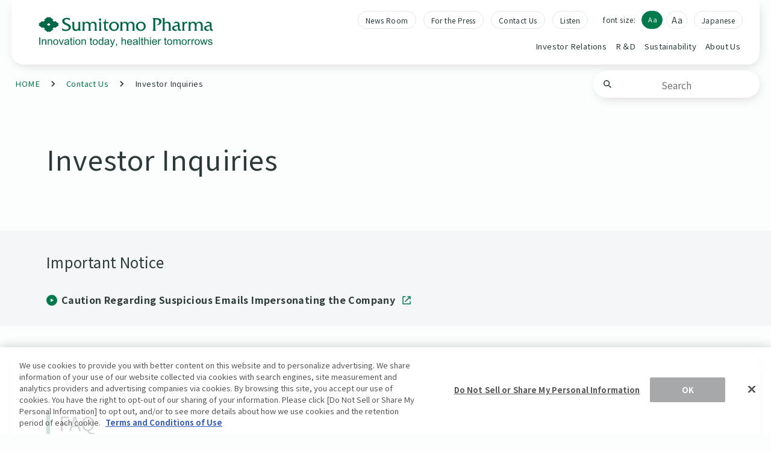

--- FILE ---
content_type: text/html
request_url: https://www.sumitomo-pharma.com/inquiry/ir/
body_size: 20611
content:

<!DOCTYPE html>
<html lang="en">
<head>
  <meta http-equiv="X-UA-Compatible" content="IE=edge">
  <meta charset="utf-8">
  <meta name="format-detection" content="telephone=no">
  <meta name="viewport" content="width=device-width, user-scalable=no">
  <meta name="description" content="FAQ and contact details for inquiries about Sumitomo Pharma's shares and IR information.">
  <title>Investor Inquiries  | Sumitomo Pharma</title>
  <meta property="og:type" content="website">
  <meta property="og:title" content="Investor Inquiries  | Sumitomo Pharma">
  <meta property="og:description" content="FAQ and contact details for inquiries about Sumitomo Pharma's shares and IR information.">
  <meta property="og:locale" content="en_US">
  <meta property="og:url" content="https://www.sumitomo-pharma.com/inquiry/ir/">
  <meta property="og:image" content="https://www.sumitomo-pharma.com/assets/img/img-ogp-01.webp">
  <link rel="canonical" href="https://www.sumitomo-pharma.com/inquiry/ir/">
  <link rel="apple-touch-icon" sizes="57x57" href="/assets/img/apple-touch-icon-57x57.png">
  <link rel="apple-touch-icon" sizes="60x60" href="/assets/img/apple-touch-icon-60x60.png">
  <link rel="apple-touch-icon" sizes="72x72" href="/assets/img/apple-touch-icon-72x72.png">
  <link rel="apple-touch-icon" sizes="76x76" href="/assets/img/apple-touch-icon-76x76.png">
  <link rel="apple-touch-icon" sizes="114x114" href="/assets/img/apple-touch-icon-114x114.png">
  <link rel="apple-touch-icon" sizes="120x120" href="/assets/img/apple-touch-icon-120x120.png">
  <link rel="apple-touch-icon" sizes="144x144" href="/assets/img/apple-touch-icon-144x144.png">
  <link rel="apple-touch-icon" sizes="152x152" href="/assets/img/apple-touch-icon-152x152.png">
  <link rel="apple-touch-icon" sizes="180x180" href="/assets/img/apple-touch-icon-180x180.png">
  <link rel="manifest" href="/manifest.json" crossorigin="use-credentials">
  <meta name="msapplication-TileColor" content="#026947">
  <meta name="msapplication-TileImage" content="/assets/img/mstile-144x144.png">
  <meta name="theme-color" content="#ffffff">
  <link rel="stylesheet" href="/assets/css/style.css">
  <link rel="preconnect" href="https://fonts.googleapis.com">
  <link rel="preconnect" href="https://fonts.gstatic.com" crossorigin>
  <link href="https://fonts.googleapis.com/css2?family=Montserrat:wght@400;600;700&amp;family=Noto+Sans+JP:wght@400;500;700&amp;display=swap" rel="stylesheet">
  <script src="/assets/js/jquery-3.6.1.min.js"></script>
  <script src="/assets/js/script.js"></script>
    <style>
    @media screen and (min-width: 769px) {
      .b-categorytop-kv-01 {
        padding-top: 220px;
        padding-bottom: 176px;
        margin-bottom: 0;
      }
    }
    @media screen and (max-width: 768px) {
      .b-categorytop-kv-01 {
        padding-top: 40.36458333333333vw;
        padding-bottom: 15.625vw;
        margin-bottom: 0;
      }
    }
  </style>
  <script type="application/ld+json">
    [
      {
  "@context": "https://schema.org",
  "@type": "Organization",
  "url": "https:\/\/www.sumitomo-pharma.com\/",
  "logo": "https:\/\/www.sumitomo-pharma.com\/assets\/img\/img-site-brandmark-01.svg"
}
    ]
  </script>
  <script type="text/javascript">
    window.rsConf = { general: { usePost: true } };
  </script>
  <script src="//f1-as.readspeaker.com/script/10517/webReader/webReader.js?pids=wr&amp;forceAdapter=ioshtml5&amp;disable=translation,lookup" type="text/javascript"></script>
  <!-- Google Tag Manager -->
  <script>(function(w,d,s,l,i){w[l]=w[l]||[];w[l].push({'gtm.start': new Date().getTime(),event:'gtm.js'});var f=d.getElementsByTagName(s)[0], j=d.createElement(s),dl=l!='dataLayer'?'&l='+l:'';j.async=true;j.src='https://www.googletagmanager.com/gtm.js?id='+i+dl;f.parentNode.insertBefore(j,f);})(window,document,'script','dataLayer','GTM-PGN9WH7');</script>
  <!-- End Google Tag Manager -->
</head>
<body>
<!-- Google Tag Manager (noscript) -->
<noscript><iframe src="https://www.googletagmanager.com/ns.html?id=GTM-PGN9WH7" height="0" width="0" style="display:none;visibility:hidden" title="googletagmanager"></iframe></noscript>
<!-- End Google Tag Manager (noscript) -->
  <div id="l-container" class="_inquiry-ir">
  <header id="l-header-en" role="banner">
  </header>
  <div id="l-local-menu-container">
  </div>
    <hr>
<nav id="l-breadcrumb">
  <ul>
    <li>
      <a href="/">HOME</a>
    </li>
    <li>
      <a href="/inquiry/">Contact Us</a>
    </li>
    <li>
      <span>Investor Inquiries </span>
    </li>
  </ul>
</nav>
<script type="application/ld+json">
{
  "@context": "https://schema.org",
  "@type": "BreadcrumbList",
  "itemListElement": [{
    "@type": "ListItem",
    "position": 1,
    "name": "HOME",
    "item": "https:\/\/www.sumitomo-pharma.com\/"
  },{
    "@type": "ListItem",
    "position": 2,
    "name": "Contact Us",
    "item": "https:\/\/www.sumitomo-pharma.com\/inquiry\/"
  },{
    "@type": "ListItem",
    "position": 3,
    "name": "Investor Inquiries "
  }]
}
</script>
    <hr>
    <main id="l-content" role="main">
      <div class="m-hdgLv1-pageLv3-01-container">
        <div class="l-inner-01">
          <h1 class="m-hdgLv1-pageLv3-01">
            <span class="main">Investor Inquiries </span>
          </h1>
        </div>
      </div>
            <div class="m-box-important-notice-01 u-mt-0">
        <div class="l-inner-01">
          <h2>Important Notice</h2>
          <ul class="c-list-link-01 internal">
            <li>
              <a href="/news/20250527.html" class="window" target="_blank">
                <em>Caution Regarding Suspicious Emails Impersonating the Company</em>
              </a>
            </li>
          </ul>
        </div>
        <!-- /.l-inner-01 -->
      </div>
      <div class="l-content-03 u-mt-45">
        <h2 class="c-hdg-level2-01">FAQ</h2>
        <p class="c-doc-plain-01">Please check this FAQ before making your inquiry.</p>
        <ul class="c-lyt-accordion-03">
          <li class="js-accordion">
            <div class="title js-accordion-trigger">
              <h4 class="c-hdg-level4-01">Can you briefly describe the state of Sumitomo Pharma's finances?</h4>
              <span class="acd-icon">ボタン</span>
            </div>
            <div class="content js-accordion-content">
              <div class="content-inr">
                <p class="c-doc-plain-01">We proactively engage in IR activities to ensure that our shareholders and
                  investors fully understand how our business is managed. Information regarding the state of our
                  finances will be shared through investor presentations and various materials, as appropriate; please
                  refer to: <br /><a href="/ir/">"Investor Relations"</a>
                </p>
              </div>
            </div>
          </li>
          <li class="js-accordion">
            <div class="title js-accordion-trigger">
              <h4 class="c-hdg-level4-01">When will Sumitomo Pharma announce its financial results?</h4>
              <span class="acd-icon">ボタン</span>
            </div>
            <div class="content js-accordion-content">
              <div class="content-inr">
                <p class="c-doc-plain-01">The schedule for Sumitomo Pharma’s financial results announcements can be
                  found on the IR Calendar page.
                  Please refer to: <br /><a href="/ir/calendar/">"IR Calendar"</a>
                </p>
              </div>
            </div>
          </li>
          <li class="js-accordion">
            <div class="title js-accordion-trigger">
              <h4 class="c-hdg-level4-01">When is the annual shareholders' meeting?</h4>
              <span class="acd-icon">ボタン</span>
            </div>
            <div class="content js-accordion-content">
              <div class="content-inr">
                <p class="c-doc-plain-01">It is held in June every year. For details regarding the meeting, please refer
                  to the notice which will be sent to our shareholders prior to the meeting.</p>
              </div>
            </div>
          </li>
          <li class="js-accordion">
            <div class="title js-accordion-trigger">
              <h4 class="c-hdg-level4-01">What is Sumitomo Pharma&rsquo;s views on future dividends?</h4>
              <span class="acd-icon">ボタン</span>
            </div>
            <div class="content js-accordion-content">
              <div class="content-inr">
                <p class="c-doc-plain-01">As a result of expanding its existing product businesses and implementing a
                  fundamental structural reform, including an early retirement program, Sumitomo Pharma achieved a
                  positive core operating profit and net profit in the fiscal year ended March 2025. Furthermore, based
                  on the "Reboot2027" announced in May 2025, which outlines the activity policy for FY2025 through
                  FY2027, the Company will focus on early maximizing the value of three key products and pursuing
                  thorough cost management aiming to maintain profitability in core operating profit and net profit.
                  However, as the Company needs to prioritize the repayment of interest-bearing debt and improve
                  financial soundness, the Company regrets to announce that dividends will be suspended for the fiscal
                  year ending March 2026.
                </p>
              </div>
            </div>
          </li>
          <li class="js-accordion">
            <div class="title js-accordion-trigger">
              <h4 class="c-hdg-level4-01">When is the starting date of dividend payment?</h4>
              <span class="acd-icon">ボタン</span>
            </div>
            <div class="content js-accordion-content">
              <div class="content-inr">
                <p class="c-doc-plain-01">The term-end dividend is decided on March 31 each year, and its payment starts
                  on the next business day following the annual shareholders' meeting. <br />The interim dividend is
                  decided on September 30 each year, and its payment starts on the first business day of December.</p>
              </div>
            </div>
          </li>
          <li class="js-accordion">
            <div class="title js-accordion-trigger">
              <h4 class="c-hdg-level4-01">How can I check the number of issued shares and the distribution of
                shareholders?</h4>
              <span class="acd-icon">ボタン</span>
            </div>
            <div class="content js-accordion-content">
              <div class="content-inr">
                <p class="c-doc-plain-01">We present this information as part of our biannual financial results
                  announcement.</p>
              </div>
            </div>
          </li>
          <li class="js-accordion">
            <div class="title js-accordion-trigger">
              <h4 class="c-hdg-level4-01">Who should I ask if I have a question about procedural formalities, for
                example in relation to share transfers?</h4>
              <span class="acd-icon">ボタン</span>
            </div>
            <div class="content js-accordion-content">
              <div class="content-inr">
                <p class="c-doc-plain-01">Procedures concerning our share is handled by the Stock Transfer Agency
                  Department of our registrar, Sumitomo Mitsui Trust Bank, Limited. Please contact them at the number
                  given below.</p>
                <p class="c-doc-plain-01">Tel.: +81-120-782-031 <br />Opening hours: 09:00&ndash;17:00 on weekdays (JST,
                  excluding weekends, public holidays, and December 31st through to January 3rd)</p>
              </div>
            </div>
          </li>
          <li class="js-accordion">
            <div class="title js-accordion-trigger">
              <h4 class="c-hdg-level4-01">Who should I contact if I want to give notice in relation to or if I want
                information on my holding?</h4>
              <span class="acd-icon">ボタン</span>
            </div>
            <div class="content js-accordion-content">
              <div class="content-inr">
                <p class="c-doc-plain-01">If you have opened an account with a brokerage firm, please contact your
                  brokerage firm. For shareholders who have not transferred their holdings to Japan Securities
                  Depository Centre, Inc. (JASDEC) prior to the introduction of the Electronic Share Certificate System,
                  we have opened the so-called &ldquo;special account&rdquo; with our registrar, Sumitomo Mitsui Trust
                  Bank, Limited. Please contact them at the number given below if you wish notify address change etc. or
                  if you wish to inquire in relation to your special account.</p>
                <p class="c-doc-plain-01">Tel.: +81-120-782-031 <br />Opening hours: 09:00&ndash;17:00 on weekdays (JST,
                  excluding weekends, public holidays, and December 31st through to January 3rd)</p>
              </div>
            </div>
          </li>
          <li class="js-accordion">
            <div class="title js-accordion-trigger">
              <h4 class="c-hdg-level4-01">I have fractional holding of less than one unit of your shares. How can I sell
                my fractional holding, or buy additional shares to make up a full unit?</h4>
              <span class="acd-icon">ボタン</span>
            </div>
            <div class="content js-accordion-content">
              <div class="content-inr">
                <p class="c-doc-plain-01">If your fractional holding is held in an account at a brokerage firm, please
                  ask your brokerage firm about the procedure to be followed. <br />If you have a special account (see
                  the Q&amp;A above), please ask our registrar, Sumitomo Mitsui Trust Bank, Limited about the procedure
                  to be followed.</p>
                <p class="c-doc-plain-01">Tel.: +81-120-782-031 <br />Opening hours: 09:00&ndash;17:00 on weekdays (JST,
                  excluding weekends, public holidays, and December 31st through to January 3rd)</p>
              </div>
            </div>
          </li>
          <li class="js-accordion">
            <div class="title js-accordion-trigger">
              <h4 class="c-hdg-level4-01">Do you have any shareholder incentive program?</h4>
              <span class="acd-icon">ボタン</span>
            </div>
            <div class="content js-accordion-content">
              <div class="content-inr">
                <p class="c-doc-plain-01">No shareholder incentive program is currently taking place.</p>
              </div>
            </div>
          </li>
          <li class="js-accordion">
            <div class="title js-accordion-trigger">
              <h4 class="c-hdg-level4-01">How can I view your key historical financial data?</h4>
              <span class="acd-icon">ボタン</span>
            </div>
            <div class="content js-accordion-content">
              <div class="content-inr">
                <p class="c-doc-plain-01">Please refer to the IR materials and Integrated Reports posted here: <br /><a
                    href="/ir/library/">"IR Library"</a></p>
              </div>
            </div>
          </li>
          <li class="js-accordion">
            <div class="title js-accordion-trigger">
              <h4 class="c-hdg-level4-01">Where can I find the materials relating to your financial results?</h4>
              <span class="acd-icon">ボタン</span>
            </div>
            <div class="content js-accordion-content">
              <div class="content-inr">
                <p class="c-doc-plain-01">Please refer to the IR materials posted here: <br /><a href="/ir/library/">"IR
                    Library"</a></p>
              </div>
            </div>
          </li>
          <li class="js-accordion">
            <div class="title js-accordion-trigger">
              <h4 class="c-hdg-level4-01">Can I view the financial results presentation etc. online?</h4>
              <span class="acd-icon">ボタン</span>
            </div>
            <div class="content js-accordion-content">
              <div class="content-inr">
                <p class="c-doc-plain-01">Recordings of our financial results presentation etc. are posted on our
                  website and remain available for viewing for about a year. Please refer to: <br /><a
                    href="/ir/library/presentation/">"Presentation/Webcast"</a>.</p>
              </div>
            </div>
          </li>
        </ul>
        <h2 class="c-hdg-level2-01">Inquiries about Our Share</h2>
        <div class="c-box-content-01">
          <div class="c-box-content-01-inner">
            <p class="c-doc-plain-01">For inquiries about procedures relating to our share, please contact:</p>
            Sumitomo Mitsui Trust Bank, Limited, Stock Transfer Agency Department <br />Tel.: +81-120-782-031
          </div>
          <!-- /.c-box-content-01-inner -->
        </div>
        <!-- /.c-box-content-01 -->
        <ul class="c-btn-list-01 col3">
          <li><a class="c-btn-02 green window" href="https://contact.sumitomo-pharma.co.jp/form/pub/inquiry/en"
              target="_blank" rel="noopener">Inquiry Form</a></li>
        </ul>
        <!-- /.c-btn-list-01 -->
        <h2 class="c-hdg-level2-01">Inquiries about Research and Development</h2>
        <ul class="c-btn-list-01 col3">
          <li><a class="c-btn-02 green window" href="https://contact.sumitomo-pharma.co.jp/form/pub/inquiry/en"
              target="_blank" rel="noopener">Inquiry Form</a></li>
        </ul>
        <!-- /.c-btn-list-01 -->
        <h2 class="c-hdg-level2-01">Other Inquiries</h2>
        <nav class="u-mt-60">
          <ul class="m-panel-nav-list-04 col3">
            <li><a href="/inquiry/product01/">
                <div class="title-box">
                  <h5 class="title">Inquiries about our Products (Patients and the General Public)</h5>
                </div>
              </a></li>
            <li><a href="/inquiry/product02/">
                <div class="title-box">
                  <h5 class="title">Inquiries about our Products (Healthcare Professionals)</h5>
                </div>
              </a></li>
            <!-- <li><a href="/inquiry/recruit/">
                <div class="title-box">
                  <h5 class="title">Career Inquiries</h5>
                </div>
              </a></li> -->
            <li><a href="/inquiry/corporate/">
                <div class="title-box">
                  <h5 class="title">Inquiries about Sumitomo Pharma</h5>
                </div>
              </a></li>
            <li><a href="/inquiry/rd/">
                <div class="title-box">
                  <h5 class="title">Inquiries about Research and Development</h5>
                </div>
              </a></li>
            <li><a href="/inquiry/personal-information_compliance/">
                <div class="title-box">
                  <h5 class="title">Inquiries about Privacy Practices and Compliance</h5>
                </div>
              </a></li>
            <li><a href="/inquiry/other/">
                <div class="title-box">
                  <h5 class="title">Other Inquiries</h5>
                </div>
              </a></li>
          </ul>
        </nav>
      </div>
    </main>
    <hr>
<div class="l-inner-01">
  <div class="b-sns-list-01 u-mt-90">
    <h2 class="m-hdgLv2-pageLv2-05">
      <span class="main">Share</span>
    </h2>
    <nav class="sns-list col4">
      <ul>
        <li><a href="https://www.facebook.com/share.php?u=https://www.sumitomo-pharma.com/inquiry/ir/" target="_blank"><span class="facebook">Facebook</span></a></li>
        <li><a href="https://twitter.com/share?url=https://www.sumitomo-pharma.com/inquiry/ir/" target="_blank"><span class="twitter"></span></a></li>
        <li><a href="https://social-plugins.line.me/lineit/share?url=https://www.sumitomo-pharma.com/inquiry/ir/" target="_blank"><span class="line">LINE</span></a></li>
        <li><a href="https://www.linkedin.com/sharing/share-offsite/?url=https://www.sumitomo-pharma.com/inquiry/ir/" target="_blank"><span class="linked">LinkedIn</span></a></li>
      </ul>
    </nav>
  </div>
</div>
  <footer id="l-footer-en" role="contentinfo">
  </footer>
  </div>
  <div id="header-overlay"></div>
  <script type="text/javascript" src="https://cache.dga.jp/s/common_72/search_tool_v3_1.js"></script>
</body>
</html>


--- FILE ---
content_type: text/html
request_url: https://www.sumitomo-pharma.com/assets/inc/header/header-en-01.html
body_size: 16233
content:

  <div id="l-header-inner">
    <p id="site-logo"><a href="/"><img src="/assets/img/img-site-logo-01.svg" alt="Sumitomo Pharma Innovation today, healthier tommorows"></a></p>
    <nav id="nav-utility" class="en">
      <ul>
        <li><a href="/news/">News Room</a></li>
        <li><a href="/news/press/">For the Press</a></li>
        <li><a href="/inquiry/">Contact Us</a></li>
        <li><div id="readspeaker_button1" class="rs_skip rs_preserve"><a href="//app-as.readspeaker.com/cgi-bin/rsent?customerid=10517&amp;lang=en_us&amp;readid=l-content&amp;url=" onclick="readpage(this.href, 'xp1'); return false;" class="rs_href" rel="nofollow" accesskey="L">Listen</a></div><div class="readspeaker_toolbar"><div class="readspeaker_toolbar_inner"><div id="xp1" class="rs_preserve rs_skip rs_splitbutton rs_addtools rs_exp"></div></div></div></li>
      </ul>
    </nav>
    <dl id="fontsize-switch" class="en">
      <dt>font size:</dt>
      <dd>
        <ul>
          <li><a id="font_normal" class="ib" href="#"><span>Aa</span></a></li>
          <li><a id="font_large" class="ib" href="#"><span>Aa</span></a></li>
        </ul>
      </dd>
    </dl>
    <p id="lang-jp"><a href="#" class="lang-link is-en">Japanese</a></p>
<nav id="nav-global" role="navigation">
    <ul>
    <li class="parent-li">
      <span class="li-inner">
      <a href="/ir/" class="text-link">
        Investor Relations
      </a>
      </span>
      <div class="nav-global-child">
        <div class="nav-global-child-inner">
          <div class="title-container">
            <h3 class="title">
              <a href="/ir/"
                >
                Investor Relations
              </a>
            </h3>
            <p class="description">Information for Sumitomo Pharma&#039;s shareholders and investors, such as the Message from the President, IR Library, and information regarding shares and shareholders.</p>
          </div>
          <ul class="category-list">
            <li>
              <a href="/ir/managerial_policy/message/" class="line-2">
                  <img src="/assets/img/icon-profile-01.webp" alt="" class="icon">
                <span class="text">
                  Message from the President
                </span>
              </a>
            </li>
            <li>
              <a href="/news/ir/" class="line-1">
                  <img src="/assets/img/icon-ir-01.webp" alt="" class="icon">
                <span class="text">
                  IR News
                </span>
              </a>
            </li>
            <li>
              <a href="/ir/calendar/" class="line-1">
                  <img src="/assets/img/icon-ir-02.webp" alt="" class="icon">
                <span class="text">
                  IR Calendar
                </span>
              </a>
            </li>
            <li>
              <a href="/ir/managerial_policy/" class="line-1">
                  <img src="/assets/img/icon-ir-03.webp" alt="" class="icon">
                <span class="text">
                  Management Policy
                </span>
              </a>
            </li>
            <li>
              <a href="/ir/library/" class="line-1">
                  <img src="/assets/img/icon-ir-04.webp" alt="" class="icon">
                <span class="text">
                  IR Library
                </span>
              </a>
            </li>
            <li>
              <a href="/ir/financial_data/" class="line-1">
                  <img src="/assets/img/icon-ir-05.webp" alt="" class="icon">
                <span class="text">
                  Financial Data
                </span>
              </a>
            </li>
            <li>
              <a href="/ir/support/" class="line-1">
                  <img src="/assets/img/icon-ir-06.webp" alt="" class="icon">
                <span class="text">
                  Investor Supports
                </span>
              </a>
            </li>
            <li>
              <a href="/ir/shareholder/" class="line-3">
                  <img src="/assets/img/icon-ir-07.webp" alt="" class="icon">
                <span class="text">
                  Shares &amp; Shareholders Information
                </span>
              </a>
            </li>
          </ul>
          <div class="related-contents">
            <h4 class="title">Related Contents</h4>
            <ul class="related-list">
              <li>
                <a href="/profile/reboot2027/">
                  <img src="/assets/img/thumb-reboot2027.webp" alt="thumb-reboot2027">
                </a>
              </li>
              <li>
                <a href="/ir/library/annual/">
                  <img src="/assets/img/img-thumb-integrated-report.webp" alt="img-thumb-integrated-report">
                </a>
              </li>
              <li>
                <a href="/dx/">
                  <img src="/assets/img/thumb-dx-nav-en.webp" alt="thumb-dx-nav-en">
                </a>
              </li>
            </ul>
          </div>
        </div>
      </div>
    </li>
    <li class="parent-li">
      <span class="li-inner">
      <a href="/rd/" class="text-link">
        R＆D
      </a>
      </span>
      <div class="nav-global-child">
        <div class="nav-global-child-inner">
          <div class="title-container">
            <h3 class="title">
              <a href="/rd/"
                >
                R&amp;D
              </a>
            </h3>
            <p class="description">For the betterment of healthcare and fuller lives of people worldwide, we aim to become an R&amp;D-driven company that continuously innovates revolutionary pharmaceuticals and healthcare solutions by leveraging cutting-edge science and technology.</p>
          </div>
          <ul class="category-list">
            <li>
              <a href="/rd/areas_system/" class="line-4">
                  <img src="/assets/img/icon-rd-01.webp" alt="" class="icon">
                <span class="text">
                  <span class="f-small">Priority Disease Areas / Research and Development Organization</span>
                </span>
              </a>
            </li>
            <li>
              <a href="/rd/pipeline_new-medicine/" class="line-3">
                  <img src="/assets/img/icon-rd-02.webp" alt="" class="icon">
                <span class="text">
                  Development Pipeline / New Drugs Approved
                </span>
              </a>
            </li>
            <li>
              <a href="/rd/drug_discovery/" class="line-3">
                  <img src="/assets/img/icon-rd-03.webp" alt="" class="icon">
                <span class="text">
                  <span class="f-small">Drug Discovery Research / Product Development Research</span>
                </span>
              </a>
            </li>
            <li>
              <a href="/rd/research-alliances/" class="line-3">
                  <img src="/assets/img/icon-rd-05.webp" alt="" class="icon">
                <span class="text">
                  <span class="f-small">Research Collaborations, In-licenses and Acquisitions</span>
                </span>
              </a>
            </li>
          </ul>
          <div class="related-contents">
            <h4 class="title">Related Contents</h4>
            <ul class="related-list">
              <li>
                <a href="/dx/">
                  <img src="/assets/img/thumb-dx-nav-en.webp" alt="thumb-dx-nav-en">
                </a>
              </li>
            </ul>
          </div>
        </div>
      </div>
    </li>
    <li class="parent-li">
      <span class="li-inner">
      <a href="/sustainability/" class="text-link">
        Sustainability
      </a>
      </span>
      <div class="nav-global-child">
        <div class="nav-global-child-inner">
          <div class="title-container">
            <h3 class="title">
              <a href="/sustainability/"
                >
                Sustainability
              </a>
            </h3>
            <p class="description">We aim to further deepen our Sustainability Management for sustainable growth.</p>
          </div>
          <ul class="category-list">
            <li>
              <a href="/sustainability/message/" class="line-2">
                  <img src="/assets/img/icon-sustainability-01.webp" alt="" class="icon">
                <span class="text">
                  Top Management Commitment
                </span>
              </a>
            </li>
            <li>
              <a href="/sustainability/management/" class="line-2">
                  <img src="/assets/img/icon-sustainability-02.webp" alt="" class="icon">
                <span class="text">
                  Sustainability Management
                </span>
              </a>
            </li>
            <li>
              <a href="/sustainability/healthcare_innovation/" class="line-2">
                  <img src="/assets/img/icon-sustainability-03.webp" alt="" class="icon">
                <span class="text">
                  Healthcare Innovation
                </span>
              </a>
            </li>
            <li>
              <a href="/sustainability/report/" class="line-1">
                  <img src="/assets/img/icon-sustainability-04.webp" alt="" class="icon">
                <span class="text">
                  Activity Reports
                </span>
              </a>
            </li>
            <li>
              <a href="/sustainability/environment/" class="line-1">
                  <img src="/assets/img/icon-sustainability-05.webp" alt="" class="icon">
                <span class="text">
                  Environment
                </span>
              </a>
            </li>
            <li>
              <a href="/sustainability/social/" class="line-1">
                  <img src="/assets/img/icon-sustainability-06.webp" alt="" class="icon">
                <span class="text">
                  Social
                </span>
              </a>
            </li>
            <li>
              <a href="/sustainability/corporate_governance/" class="line-1">
                  <img src="/assets/img/icon-sustainability-07.webp" alt="" class="icon">
                <span class="text">
                  Governance
                </span>
              </a>
            </li>
          </ul>
        </div>
      </div>
    </li>
    <li class="parent-li">
      <span class="li-inner">
      <a href="/profile/" class="text-link">
        About Us
      </a>
      </span>
      <div class="nav-global-child">
        <div class="nav-global-child-inner">
          <div class="title-container">
            <h3 class="title">
              <a href="/profile/"
                >
                About Us
              </a>
            </h3>
            <p class="description">For the betterment of healthcare and fuller lives of people worldwide, we will continue to contribute to the society as a whole, by creating new values based on research and development.</p>
          </div>
          <ul class="category-list">
            <li>
              <a href="/profile/message/" class="line-2">
                  <img src="/assets/img/icon-profile-01.webp" alt="" class="icon">
                <span class="text">
                  Message from the President
                </span>
              </a>
            </li>
            <li>
              <a href="/profile/brand/" class="line-2">
                  <img src="/assets/img/icon-profile-02.webp" alt="" class="icon">
                <span class="text">
                  About Sumitomo Pharma
                </span>
              </a>
            </li>
            <li>
              <a href="/profile/principles/" class="line-1">
                  <img src="/assets/img/icon-profile-04.webp" alt="" class="icon">
                <span class="text">
                  Philosophy
                </span>
              </a>
            </li>
            <li>
              <a href="/profile/reboot2027/" class="line-1">
                  <img src="/assets/img/icon-profile-03.webp" alt="" class="icon">
                <span class="text">
                  Reboot 2027
                </span>
              </a>
            </li>
            <li>
              <a href="/profile/profile/" class="line-1">
                  <img src="/assets/img/icon-profile-05.webp" alt="" class="icon">
                <span class="text">
                  Corporate Profile
                </span>
              </a>
            </li>
            <li>
              <a href="/profile/executive/" class="line-2">
                  <img src="/assets/img/icon-profile_11.webp" alt="icon-profile_11" class="icon">
                <span class="text">
                  Board Members and Executive Officers
                </span>
              </a>
            </li>
            <li>
              <a href="/profile/business/" class="line-1">
                  <img src="/assets/img/icon-profile-06.webp" alt="" class="icon">
                <span class="text">
                  Business Units
                </span>
              </a>
            </li>
            <li>
              <a href="/profile/governance/" class="line-2">
                  <img src="/assets/img/icon-profile-07.webp" alt="" class="icon">
                <span class="text">
                  Corporate Governance
                </span>
              </a>
            </li>
            <li>
              <a href="/profile/compliance_risk-management/" class="line-2">
                  <img src="/assets/img/icon-profile-08.webp" alt="" class="icon">
                <span class="text">
                  Risk Management / Compliance
                </span>
              </a>
            </li>
            <li>
              <a href="/profile/office/" class="line-2">
                  <img src="/assets/img/icon-profile-09.webp" alt="" class="icon">
                <span class="text">
                  Key Locations / Group Companies
                </span>
              </a>
            </li>
            <li>
              <a href="/profile/adv/" class="line-1">
                  <img src="/assets/img/icon-profile-10.webp" alt="" class="icon">
                <span class="text">
                  Video / Ad Library
                </span>
              </a>
            </li>
          </ul>
        </div>
      </div>
    </li>
    </ul>
</nav>
    <div class="site-search">
      <div class="site-search-inner">
        <div class="icon_zoom" onclick="javascript:document.forms[0].submit();"></div>
        <form name="iSearchForm" action="https://search.sumitomo-pharma.com/" method="GET" onsubmit="return mysearch(this);">
          <input type="text" name="kw" value="" class="iSearchAssist" placeholder="Search">
          <input type="hidden" name="env" value="pharma2">
          <input type="hidden" name="temp" value="en">
          <input type="hidden" name="ie" value="u">
        </form>
      </div>
    </div>
    <div id="btn-hamburger"><div class="inner"></div></div>
    <div id="sp-menu" role="navigation">
      <div class="site-search-sp">
        <div class="site-search-sp-inner">
          <div class="icon_zoom" onclick="javascript:document.forms[0].submit();"></div>
          <form name="iSearchForm" action="https://search.sumitomo-pharma.com/" method="GET" onsubmit="return mysearch(this);">
            <input type="text" name="kw" value="" class="iSearchAssist" placeholder="Search">
            <input type="hidden" name="env" value="pharma2">
            <input type="hidden" name="temp" value="en">
            <input type="hidden" name="ie" value="u">
          </form>
        </div>
      </div>
      <div id="nav-global-sp-container">
      </div>
      <ul class="nav-utility-sp">
        <li><a href="/news/">News Room</a></li>
        <li><a href="/news/press/">For the Press</a></li>
        <li><a href="/inquiry/">Contact Us</a></li>
        <li><div id="readspeaker_button1-sp" class="rs_skip rs_preserve"><a href="//app-as.readspeaker.com/cgi-bin/rsent?customerid=10517&amp;lang=en_us&amp;readid=l-content&amp;url=" onclick="readpage(this.href, 'xp1'); return false;" class="rs_href" rel="nofollow" accesskey="L">Listen</a></div></li>
      </ul>
      <p class="lang-jp-sp"><a href="#" class="lang-link is-en">Japanese</a></p>
    </div>
  </div>


--- FILE ---
content_type: text/html
request_url: https://www.sumitomo-pharma.com/assets/inc/local-menu/local-menu-01.html
body_size: 1654
content:

<p id="btn-hamburger-pc"><img src="/assets/img/icon-hamburger-02.webp" alt="Open Menu"></p>
<div id="l-local-menu" role="navigation">
  <div id="l-local-menu-inner">
    <p class="btn-close"><img src="/assets/img/icon-close-04.webp" alt="Close Menu"></p>
    <div class="site-search">
      <div class="site-search-inner">
        <div class="icon_zoom" onclick="javascript:document.forms[0].submit();"></div>
        <form name="iSearchForm" action="https://search.sumitomo-pharma.com/" method="GET" onsubmit="return mysearch(this);">
          <input type="text" name="kw" value="" class="iSearchAssist" placeholder="Search">
          <input type="hidden" name="env" value="pharma2">
          <input type="hidden" name="temp" value="en">
          <input type="hidden" name="ie" value="u">
        </form>
      </div>
    </div>
    <div id="nav-local-container"></div>
    <ul class="nav-utility">
      <li><a href="/news/">News Room</a></li>
      <li><a href="/news/press/">For the Press</a></li>
      <li><a href="/inquiry/">Contact Us</a></li>
      <li><div id="readspeaker_button1-local" class="rs_skip rs_preserve"><a href="//app-as.readspeaker.com/cgi-bin/rsent?customerid=10517&amp;lang=en_us&amp;readid=l-content&amp;url=" onclick="readpage(this.href, 'xp1'); return false;" class="rs_href" rel="nofollow" accesskey="L">Listen</a></div></li>
    </ul>
    <div class="fontsize-switch-container">
      <dl class="fontsize-switch">
        <dt>font size:</dt>
        <dd>
          <ul>
            <li><a id="font_normal" class="ib" href="#"><span>Aa</span></a></li>
            <li><a id="font_large" class="ib" href="#"><span>Aa</span></a></li>
          </ul>
        </dd>
      </dl>
      <p class="lang-en"><a href="#" class="lang-link is-en">Japanese</a></p>
    </div>
  </div>
</div>
<div id="local-menu-overlay"></div>

--- FILE ---
content_type: text/html
request_url: https://www.sumitomo-pharma.com/assets/inc/footer/footer-en-01.html
body_size: 5757
content:

  <div class="footer-block-01">
    <div class="footer-block-01-inner">
      <div class="column-L">
        <ul class="sub-category-list">
          <li><a href="/news/">News Room</a></li>
          <li><a href="/news/press/">For the Press</a></li>
          <li><a href="/inquiry/">Contact Us</a></li>
        </ul>
      </div>
      <div class="column-R">
        <div class="column">
          <dl>
            <dt><a href="/ir/">Investor Relations</a></dt>
            <dd>
              <ul>
                <li><a href="/ir/managerial_policy/message/">Message from the President</a></li>
                <li><a href="/news/ir/">IR News</a></li>
                <li><a href="/ir/calendar/">IR Calendar</a></li>
                <li><a href="/ir/managerial_policy/">Management Policy</a></li>
                <li><a href="/ir/library/">IR Library</a></li>
                <li><a href="/ir/financial_data/">Financial Data</a></li>
                <li><a href="/ir/shareholder/">Shares &amp; Shareholders Information</a></li>
                <li><a href="/ir/support/">Investor Supports</a></li>
              </ul>
            </dd>
          </dl>
        </div>
        <div class="column">
          <dl>
            <dt><a href="/rd/">R&amp;D</a></dt>
            <dd>
              <ul>
                <li><a href="/rd/areas_system/">Priority Disease Areas / Research and Development Organization</a></li>
                <li><a href="/rd/pipeline_new-medicine/">Development Pipeline / New Drugs Approved</a></li>
                <li><a href="/rd/drug_discovery/">Drug Discovery Research / Product Development Research</a></li>
              </ul>
            </dd>
          </dl>
        </div>
        <div class="column">
          <dl>
            <dt><a href="/sustainability/">Sustainability</a></dt>
            <dd>
              <ul>
                <li><a href="/sustainability/message/">Top Management Commitment</a></li>
                <li><a href="/sustainability/management/">Sustainability Management</a></li>
                <li><a href="/sustainability/healthcare_innovation/">Promoting Healthcare Innovation</a></li>
                <li><a href="/sustainability/environment/">Environment</a></li>
                <li><a href="/sustainability/social/">Social</a></li>
                <li><a href="/sustainability/corporate_governance/">Governance</a></li>
                <li><a href="/sustainability/report/">Activity Reports</a></li>
                <li><a href="/sustainability/guideline_table/">Comparison Table</a></li>
                <li><a href="/sustainability/csr_data.html">ESG Data Table</a></li>
                <li><a href="/sustainability/evaluation.html">External Evaluation</a></li>
                <li><a href="/sustainability/third_party.html">Third-Party Assurance</a></li>
              </ul>
            </dd>
          </dl>
        </div>
        <div class="column">
          <dl>
            <dt><a href="/profile/">About Us</a></dt>
            <dd>
              <ul>
                <li><a href="/profile/message/">Message from the President</a></li>
                <li><a href="/profile/brand/">About Sumitomo Pharma</a></li>
                <li><a href="/profile/principles/">Philosophy</a></li>
                <li><a href="/profile/reboot2027/">Reboot 2027</a></li>
                <li><a href="/profile/profile/">Corporate Profile</a></li>
                <li><a href="/profile/compliance_risk-management/">Risk Management / Compliance</a></li>
                <li><a href="/profile/business/">Business Units</a></li>
                <li><a href="/profile/governance/">Corporate Governance</a></li>
                <li><a href="/profile/history/">Corporate History</a></li>
                <li><a href="/profile/executive/">Board Members and Executive Officers</a></li>
                <li><a href="/profile/organization/">Organizational Chart</a></li>
                <li><a href="/profile/office/">Key Locations / Group Companies</a></li>
                <li><a href="/profile/adv/">Video / Ad Library</a></li>
              </ul>
            </dd>
          </dl>
        </div>
      </div>
      <ul class="sp-link-list">
        <li><a href="/ir/">Investor Relations</a></li>
        <li><a href="/rd/">R&amp;D</a></li>
        <li><a href="/sustainability/">Sustainability</a></li>
        <li><a href="/profile/">About Us</a></li>
        <li><a href="/news/">News Room</a></li>
        <li><a href="/news/press/">For the Press</a></li>
        <li><a href="/inquiry/">Contact Us</a></li>
      </ul>
    </div>
  </div>
  <div class="footer-block-02">
    <div class="footer-block-02-inner">
      <ul class="footer-link-list-02">
        <li><a href="/sitemap.html">Site Map</a></li>
        <li><a href="/terms-and-conditions-of-use/">Terms and Conditions of Use</a></li>
        <li><a href="/privacy/index.html">Privacy Policy</a></li>
        <li><a href="/accessibility/">Accessibility Guidelines</a></li>
        <li><a href="/socialmediapolicy/">Social Media Guidelines</a></li>
      </ul>
      <ul class="sns-list">
        <li><a href="https://www.youtube.com/channel/UCv0WMXKY1bUQfLIuxIETODg" target="_blank"><img src="/assets/img/img-youtube-01.svg" alt="Youtube" class="youtube"></a></li>
        <li><a href="https://www.facebook.com/sumitomo.pharma/" target="_blank"><img src="/assets/img/img-facebook-01.svg" alt="facebook" class="facebook"></a></li>
        <li><a href="https://www.linkedin.com/company/sumitomo-pharma/" target="_blank"><img src="/assets/img/icon-linked-01.png" alt="LinkedIn" class="linkedin"></a></li>
      </ul>
      <p class="footer-logo"><a href="/"><img src="/assets/img/img-footer-logo-01.svg" alt="Sumitomo Pharma"></a></p>
      <p class="footer-copyright">&copy; 2005-2026 Sumitomo Pharma Co., Ltd.</p>
    </div>
  </div>
  <p id="l-pagetop"><span><img src="/assets/img/img-pagetop-01.webp" alt="Back To PageTop"></span></p>


--- FILE ---
content_type: text/css
request_url: https://www.sumitomo-pharma.com/assets/css/style.css
body_size: 743851
content:
@charset "UTF-8";#l-breadcrumb ul::after,#l-footer .footer-block-01 .footer-block-01-inner .column-R::after,#l-footer .footer-block-01 .footer-block-01-inner::after,#l-footer-en .footer-block-01 .footer-block-01-inner .column-R::after,#l-footer-en .footer-block-01 .footer-block-01-inner::after,#l-footer-prism .footer-prism-link-list::after,#l-footer-sukoyaka .footer-block-01 .footer-block-01-inner::after,#l-footer-sukoyaka .footer-sukoyaka-banner-list::after,#l-header .nav-utility-sp::after,#l-header-en .nav-utility-sp::after,#l-header-inner #fontsize-switch::after,#l-header-inner #nav-global::after,#l-header-inner #nav-utility::after,#l-header-sukoyaka #nav-global-sukoyaka ul::after,#l-header-sukoyaka #nav-site-global ul::after,#l-header-sukoyaka #nav-site-global-sp ul::after,#l-local-menu .fontsize-switch-container::after,#l-local-menu .nav-utility::after,._profile-principles .principles-detail-01::after,.b-ativity-reports-01 .category-check-list::after,.b-ativity-reports-01 .search-block::after,.b-health_column-01 .category-check-list::after,.b-health_column-01 .search-block::after,.b-ir-news-01 .tab-list::after,.b-midterm-01 .tab-list::after,.b-news-detail-01 .introduction::after,.b-news-search-01 .category-check-list::after,.b-news-search-01 .news-search-area::after,.b-news-search-01 .tab-list::after,.b-presentation-search-01 .category-check-list-container .category-check-list ul::after,.b-presentation-search-01 .category-check-list-container::after,.b-public_lecture-01 .category-check-list::after,.b-public_lecture-01 .search-block::after,.b-report-detail-01 .introduction::after,.b-site-search-01 .result-list li::after,.b-site-search-01 .search-area .input-text-container::after,.b-site-search-01 .search-area::after,.b-site-search-01 .search-condition .checkbox-list::after,.b-site-search-01 .search-condition .radio-list::after,.b-site-search-01 .search-functions .num-select-container::after,.b-site-search-01 .search-functions .sort-select-container::after,.b-site-search-01 .search-functions::after,.b-sns-list-01 .sns-list ul::after,.clearfix::after,.footer-block-02 .footer-block-02-inner .sns-list::after,.lyt-newsroom-01 .news-list li::after,.lyt-strength-01 .lyt-human-resources::after,.lyt-strength-01 .rd-result-list::after,.lyt-strength-01 .tab-list::after,.lyt-strength-01 .text-container::after,.m-column-col2-01::after,.m-map-tab-01 .tab-list::after,.m-news-list-02 li::after,.m-panel-nav-01::after,.m-panel-nav-list-01 .contents-list.col3::after,.m-panel-nav-list-05 .contents-list.col3::after,.nav-global-child .category-list li a::after,.nav-global-child .category-list::after,.nav-global-child .related-contents .related-list::after,.nav-global-child .title-container::after,.p-top-01 .lyt-showcase-01 .showcase-list .category-list::after,.p-top-01 .lyt-showcase-01 .showcase-list .column::after,.p-top-01 .lyt-showcase-01 .showcase-list::after,.p-top-01 .showcase-category-check-list::after,.rss-button-container .rss-button::after,.sp-lyt-carousel-02-inner::after{content:'';display:block;clear:both}.js-fade-in{opacity:0;transition:opacity .4s ease-in-out}.js-fade-in.is-fade-01{transition-delay:250ms}.js-fade-in.is-fade-02{transition-delay:.5s}.js-fade-in.is-load{opacity:1}.left{text-align:left!important}.right{text-align:right!important}.center{text-align:center!important}.bottom{vertical-align:bottom!important}.middle{vertical-align:middle!important}.top{vertical-align:top!important}.center-xy{display:grid;place-items:center}.center-x{justify-content:center!important}.center-y{align-content:center!important}.space-around-x{justify-content:space-around!important}.space-around-y{align-content:space-around!important}.space-between-x{justify-content:space-between!important}.space-between-y{align-content:space-between!important}.flex-start-x{justify-content:flex-start!important}.flex-start-y{align-content:flex-start!important}.flex-end-x{justify-content:flex-end!important}.flex-end-y{align-content:flex-end!important}.stretch-x{justify-content:stretch!important}.stretch-y{align-content:stretch!important}.space-evenly-x{justify-content:space-evenly!important}.baseline-y{align-content:baseline!important}.u-width-fit-content{min-width:-webkit-fit-content!important;min-width:-moz-fit-content!important;min-width:fit-content!important;max-width:-webkit-fit-content!important;max-width:-moz-fit-content!important;max-width:fit-content!important}.u-height-fix-content{min-height:-webkit-fit-content!important;min-height:-moz-fit-content!important;min-height:fit-content!important;max-height:-webkit-fit-content!important;max-height:-moz-fit-content!important;max-height:fit-content!important}.pct1{width:1%}.pct2{width:2%}.pct3{width:3%}.pct4{width:4%}.pct5{width:5%}.pct6{width:6%}.pct7{width:7%}.pct8{width:8%}.pct9{width:9%}.pct10{width:10%}.pct11{width:11%}.pct12{width:12%}.pct13{width:13%}.pct14{width:14%}.pct15{width:15%}.pct16{width:16%}.pct17{width:17%}.pct18{width:18%}.pct19{width:19%}.pct20{width:20%}.pct21{width:21%}.pct22{width:22%}.pct23{width:23%}.pct24{width:24%}.pct25{width:25%}.pct26{width:26%}.pct27{width:27%}.pct28{width:28%}.pct29{width:29%}.pct30{width:30%}.pct31{width:31%}.pct32{width:32%}.pct33{width:33%}.pct34{width:34%}.pct35{width:35%}.pct36{width:36%}.pct37{width:37%}.pct38{width:38%}.pct39{width:39%}.pct40{width:40%}.pct41{width:41%}.pct42{width:42%}.pct43{width:43%}.pct44{width:44%}.pct45{width:45%}.pct46{width:46%}.pct47{width:47%}.pct48{width:48%}.pct49{width:49%}.pct50{width:50%}.pct51{width:51%}.pct52{width:52%}.pct53{width:53%}.pct54{width:54%}.pct55{width:55%}.pct56{width:56%}.pct57{width:57%}.pct58{width:58%}.pct59{width:59%}.pct60{width:60%}.pct61{width:61%}.pct62{width:62%}.pct63{width:63%}.pct64{width:64%}.pct65{width:65%}.pct66{width:66%}.pct67{width:67%}.pct68{width:68%}.pct69{width:69%}.pct70{width:70%}.pct71{width:71%}.pct72{width:72%}.pct73{width:73%}.pct74{width:74%}.pct75{width:75%}.pct76{width:76%}.pct77{width:77%}.pct78{width:78%}.pct79{width:79%}.pct80{width:80%}.pct81{width:81%}.pct82{width:82%}.pct83{width:83%}.pct84{width:84%}.pct85{width:85%}.pct86{width:86%}.pct87{width:87%}.pct88{width:88%}.pct89{width:89%}.pct90{width:90%}.pct91{width:91%}.pct92{width:92%}.pct93{width:93%}.pct94{width:94%}.pct95{width:95%}.pct96{width:96%}.pct97{width:97%}.pct98{width:98%}.pct99{width:99%}.pct100{width:100%}.u-gap-0{gap:0!important}@media screen and (max-width:768px){.u-gap-0{gap:0!important}}.u-column-gap-0{-moz-column-gap:0!important;column-gap:0!important}@media screen and (max-width:768px){.u-column-gap-0{-moz-column-gap:0!important;column-gap:0!important}}.u-row-gap-0{row-gap:0!important}@media screen and (max-width:768px){.u-row-gap-0{row-gap:0!important}}.u-gap-6{gap:6px!important}@media screen and (max-width:768px){.u-gap-6{gap:1.5625vw!important}}.u-column-gap-6{-moz-column-gap:6px!important;column-gap:6px!important}@media screen and (max-width:768px){.u-column-gap-6{-moz-column-gap:1.5625vw!important;column-gap:1.5625vw!important}}.u-row-gap-6{row-gap:6px!important}@media screen and (max-width:768px){.u-row-gap-6{row-gap:1.5625vw!important}}.u-gap-12{gap:12px!important}@media screen and (max-width:768px){.u-gap-12{gap:3.125vw!important}}.u-column-gap-12{-moz-column-gap:12px!important;column-gap:12px!important}@media screen and (max-width:768px){.u-column-gap-12{-moz-column-gap:3.125vw!important;column-gap:3.125vw!important}}.u-row-gap-12{row-gap:12px!important}@media screen and (max-width:768px){.u-row-gap-12{row-gap:3.125vw!important}}.u-gap-24{gap:24px!important}@media screen and (max-width:768px){.u-gap-24{gap:6.25vw!important}}.u-column-gap-24{-moz-column-gap:24px!important;column-gap:24px!important}@media screen and (max-width:768px){.u-column-gap-24{-moz-column-gap:6.25vw!important;column-gap:6.25vw!important}}.u-row-gap-24{row-gap:24px!important}@media screen and (max-width:768px){.u-row-gap-24{row-gap:6.25vw!important}}.u-gap-34{gap:34px!important}@media screen and (max-width:768px){.u-gap-34{gap:8.854166666666668vw!important}}.u-column-gap-34{-moz-column-gap:34px!important;column-gap:34px!important}@media screen and (max-width:768px){.u-column-gap-34{-moz-column-gap:8.854166666666668vw!important;column-gap:8.854166666666668vw!important}}.u-row-gap-34{row-gap:34px!important}@media screen and (max-width:768px){.u-row-gap-34{row-gap:8.854166666666668vw!important}}.u-flex-wrap{display:flex;flex-wrap:wrap;align-items:baseline;-moz-column-gap:34px;column-gap:34px}@media screen and (max-width:768px){.u-flex-wrap{-moz-column-gap:8.854166666666668vw;column-gap:8.854166666666668vw}}.u-flex-direction-row{display:flex;flex-direction:row}.is-sp{display:none}@media screen and (max-width:768px){.is-sp{display:block}}.is-pc{display:block}@media screen and (max-width:768px){.is-pc{display:none}}.icon-check-inline{vertical-align:middle;margin-right:3px;margin-top:-2px}@media screen and (max-width:768px){.icon-check-inline{margin-right:.78125vw;margin-top:-1.041666666666667vw}}.u-mb-0{margin-bottom:0!important}@media screen and (max-width:768px){.u-mb-0{margin-bottom:0!important}}.u-mt-0{margin-top:0!important}@media screen and (max-width:768px){.u-mt-0{margin-top:0!important}}.u-ml-0{margin-left:0!important}@media screen and (max-width:768px){.u-ml-0{margin-left:0!important}}.u-mr-0{margin-right:0!important}@media screen and (max-width:768px){.u-mr-0{margin-right:0!important}}.u-mb-15{margin-bottom:15px!important}@media screen and (max-width:768px){.u-mb-15{margin-bottom:3.90625vw!important}}.u-mb-24{margin-bottom:24px!important}@media screen and (max-width:768px){.u-mb-24{margin-bottom:6.25vw!important}}.u-mb-30{margin-bottom:30px!important}@media screen and (max-width:768px){.u-mb-30{margin-bottom:7.8125vw!important}}.u-mb-45{margin-bottom:45px!important}@media screen and (max-width:768px){.u-mb-45{margin-bottom:15.625vw!important}}.u-mb-60{margin-bottom:60px!important}@media screen and (max-width:768px){.u-mb-60{margin-bottom:15.625vw!important}}.u-mb-90{margin-bottom:90px!important}@media screen and (max-width:768px){.u-mb-90{margin-bottom:15.625vw!important}}.u-mb-120{margin-bottom:120px!important}@media screen and (max-width:768px){.u-mb-120{margin-bottom:23.4375vw!important}}.u-mb-160{margin-bottom:160px!important}@media screen and (max-width:768px){.u-mb-160{margin-bottom:31.25vw!important}}.u-mt-15{margin-top:15px!important}@media screen and (max-width:768px){.u-mt-15{margin-top:3.90625vw!important}}.u-mt-24{margin-top:24px!important}@media screen and (max-width:768px){.u-mt-24{margin-top:6.25vw!important}}.u-mt-30{margin-top:30px!important}@media screen and (max-width:768px){.u-mt-30{margin-top:7.8125vw!important}}.u-mt-45{margin-top:45px!important}@media screen and (max-width:768px){.u-mt-45{margin-top:15.625vw!important}}.u-mt-60{margin-top:60px!important}@media screen and (max-width:768px){.u-mt-60{margin-top:15.625vw!important}}.u-mt-90{margin-top:90px!important}@media screen and (max-width:768px){.u-mt-90{margin-top:15.625vw!important}}.u-mt-120{margin-top:120px!important}@media screen and (max-width:768px){.u-mt-120{margin-top:23.4375vw!important}}.u-mt-160{margin-top:160px!important}@media screen and (max-width:768px){.u-mt-160{margin-top:31.25vw!important}}.u-pt-0{padding-top:0!important}@media screen and (max-width:768px){.u-pt-0{padding-top:0!important}}.u-pb-0{padding-bottom:0!important}@media screen and (max-width:768px){.u-pb-0{padding-bottom:0!important}}.u-py-0{padding-top:0!important;padding-bottom:0!important}@media screen and (max-width:768px){.u-py-0{padding-top:0!important;padding-bottom:0!important}}.u-pl-0{padding-left:0!important}@media screen and (max-width:768px){.u-pl-0{padding-left:0!important}}.u-pr-0{padding-right:0!important}@media screen and (max-width:768px){.u-pr-0{padding-right:0!important}}.u-px-0{padding-left:0!important;padding-right:0!important}@media screen and (max-width:768px){.u-px-0{padding-left:0!important;padding-right:0!important}}.u-pt-3{padding-top:3px!important}@media screen and (max-width:768px){.u-pt-3{padding-top:.78125vw!important}}.u-pb-3{padding-bottom:3px!important}@media screen and (max-width:768px){.u-pb-3{padding-bottom:.78125vw!important}}.u-py-3{padding-top:3px!important;padding-bottom:3px!important}@media screen and (max-width:768px){.u-py-3{padding-top:.78125vw!important;padding-bottom:.78125vw!important}}.u-pl-3{padding-left:3px!important}@media screen and (max-width:768px){.u-pl-3{padding-left:.78125vw!important}}.u-pr-3{padding-right:3px!important}@media screen and (max-width:768px){.u-pr-3{padding-right:.78125vw!important}}.u-px-3{padding-left:3px!important;padding-right:3px!important}@media screen and (max-width:768px){.u-px-3{padding-left:.78125vw!important;padding-right:.78125vw!important}}.u-pt-5{padding-top:5px!important}@media screen and (max-width:768px){.u-pt-5{padding-top:1.302083333333333vw!important}}.u-pb-5{padding-bottom:5px!important}@media screen and (max-width:768px){.u-pb-5{padding-bottom:1.302083333333333vw!important}}.u-py-5{padding-top:5px!important;padding-bottom:5px!important}@media screen and (max-width:768px){.u-py-5{padding-top:1.302083333333333vw!important;padding-bottom:1.302083333333333vw!important}}.u-pl-5{padding-left:5px!important}@media screen and (max-width:768px){.u-pl-5{padding-left:1.302083333333333vw!important}}.u-pr-5{padding-right:5px!important}@media screen and (max-width:768px){.u-pr-5{padding-right:1.302083333333333vw!important}}.u-px-5{padding-left:5px!important;padding-right:5px!important}@media screen and (max-width:768px){.u-px-5{padding-left:1.302083333333333vw!important;padding-right:1.302083333333333vw!important}}.u-pt-10{padding-top:10px!important}@media screen and (max-width:768px){.u-pt-10{padding-top:2.604166666666667vw!important}}.u-pb-10{padding-bottom:10px!important}@media screen and (max-width:768px){.u-pb-10{padding-bottom:2.604166666666667vw!important}}.u-py-10{padding-top:10px!important;padding-bottom:10px!important}@media screen and (max-width:768px){.u-py-10{padding-top:2.604166666666667vw!important;padding-bottom:2.604166666666667vw!important}}.u-pl-10{padding-left:10px!important}@media screen and (max-width:768px){.u-pl-10{padding-left:2.604166666666667vw!important}}.u-pr-10{padding-right:10px!important}@media screen and (max-width:768px){.u-pr-10{padding-right:2.604166666666667vw!important}}.u-px-10{padding-left:10px!important;padding-right:10px!important}@media screen and (max-width:768px){.u-px-10{padding-left:2.604166666666667vw!important;padding-right:2.604166666666667vw!important}}.u-pt-12{padding-top:12px!important}@media screen and (max-width:768px){.u-pt-12{padding-top:3.125vw!important}}.u-pb-12{padding-bottom:12px!important}@media screen and (max-width:768px){.u-pb-12{padding-bottom:3.125vw!important}}.u-py-12{padding-top:12px!important;padding-bottom:12px!important}@media screen and (max-width:768px){.u-py-12{padding-top:3.125vw!important;padding-bottom:3.125vw!important}}.u-pl-12{padding-left:12px!important}@media screen and (max-width:768px){.u-pl-12{padding-left:3.125vw!important}}.u-pr-12{padding-right:12px!important}@media screen and (max-width:768px){.u-pr-12{padding-right:3.125vw!important}}.u-px-12{padding-left:12px!important;padding-right:12px!important}@media screen and (max-width:768px){.u-px-12{padding-left:3.125vw!important;padding-right:3.125vw!important}}.u-pt-16{padding-top:16px!important}@media screen and (max-width:768px){.u-pt-16{padding-top:4.166666666666666vw!important}}.u-pb-16{padding-bottom:16px!important}@media screen and (max-width:768px){.u-pb-16{padding-bottom:4.166666666666666vw!important}}.u-py-16{padding-top:16px!important;padding-bottom:16px!important}@media screen and (max-width:768px){.u-py-16{padding-top:4.166666666666666vw!important;padding-bottom:4.166666666666666vw!important}}.u-pl-16{padding-left:16px!important}@media screen and (max-width:768px){.u-pl-16{padding-left:4.166666666666666vw!important}}.u-pr-16{padding-right:16px!important}@media screen and (max-width:768px){.u-pr-16{padding-right:4.166666666666666vw!important}}.u-px-16{padding-left:16px!important;padding-right:16px!important}@media screen and (max-width:768px){.u-px-16{padding-left:4.166666666666666vw!important;padding-right:4.166666666666666vw!important}}.u-pt-20{padding-top:20px!important}@media screen and (max-width:768px){.u-pt-20{padding-top:5.208333333333334vw!important}}.u-pb-20{padding-bottom:20px!important}@media screen and (max-width:768px){.u-pb-20{padding-bottom:5.208333333333334vw!important}}.u-py-20{padding-top:20px!important;padding-bottom:20px!important}@media screen and (max-width:768px){.u-py-20{padding-top:5.208333333333334vw!important;padding-bottom:5.208333333333334vw!important}}.u-pl-20{padding-left:20px!important}@media screen and (max-width:768px){.u-pl-20{padding-left:5.208333333333334vw!important}}.u-pr-20{padding-right:20px!important}@media screen and (max-width:768px){.u-pr-20{padding-right:5.208333333333334vw!important}}.u-px-20{padding-left:20px!important;padding-right:20px!important}@media screen and (max-width:768px){.u-px-20{padding-left:5.208333333333334vw!important;padding-right:5.208333333333334vw!important}}.u-pt-24{padding-top:24px!important}@media screen and (max-width:768px){.u-pt-24{padding-top:6.25vw!important}}.u-pb-24{padding-bottom:24px!important}@media screen and (max-width:768px){.u-pb-24{padding-bottom:6.25vw!important}}.u-py-24{padding-top:24px!important;padding-bottom:24px!important}@media screen and (max-width:768px){.u-py-24{padding-top:6.25vw!important;padding-bottom:6.25vw!important}}.u-pl-24{padding-left:24px!important}@media screen and (max-width:768px){.u-pl-24{padding-left:6.25vw!important}}.u-pr-24{padding-right:24px!important}@media screen and (max-width:768px){.u-pr-24{padding-right:6.25vw!important}}.u-px-24{padding-left:24px!important;padding-right:24px!important}@media screen and (max-width:768px){.u-px-24{padding-left:6.25vw!important;padding-right:6.25vw!important}}.u-pt-32{padding-top:32px!important}@media screen and (max-width:768px){.u-pt-32{padding-top:8.333333333333332vw!important}}.u-pb-32{padding-bottom:32px!important}@media screen and (max-width:768px){.u-pb-32{padding-bottom:8.333333333333332vw!important}}.u-py-32{padding-top:32px!important;padding-bottom:32px!important}@media screen and (max-width:768px){.u-py-32{padding-top:8.333333333333332vw!important;padding-bottom:8.333333333333332vw!important}}.u-pl-32{padding-left:32px!important}@media screen and (max-width:768px){.u-pl-32{padding-left:8.333333333333332vw!important}}.u-pr-32{padding-right:32px!important}@media screen and (max-width:768px){.u-pr-32{padding-right:8.333333333333332vw!important}}.u-px-32{padding-left:32px!important;padding-right:32px!important}@media screen and (max-width:768px){.u-px-32{padding-left:8.333333333333332vw!important;padding-right:8.333333333333332vw!important}}.u-pt-35{padding-top:35px!important}@media screen and (max-width:768px){.u-pt-35{padding-top:9.114583333333332vw!important}}.u-pb-35{padding-bottom:35px!important}@media screen and (max-width:768px){.u-pb-35{padding-bottom:9.114583333333332vw!important}}.u-py-35{padding-top:35px!important;padding-bottom:35px!important}@media screen and (max-width:768px){.u-py-35{padding-top:9.114583333333332vw!important;padding-bottom:9.114583333333332vw!important}}.u-pl-35{padding-left:35px!important}@media screen and (max-width:768px){.u-pl-35{padding-left:9.114583333333332vw!important}}.u-pr-35{padding-right:35px!important}@media screen and (max-width:768px){.u-pr-35{padding-right:9.114583333333332vw!important}}.u-px-35{padding-left:35px!important;padding-right:35px!important}@media screen and (max-width:768px){.u-px-35{padding-left:9.114583333333332vw!important;padding-right:9.114583333333332vw!important}}.u-pt-42{padding-top:42px!important}@media screen and (max-width:768px){.u-pt-42{padding-top:10.9375vw!important}}.u-pb-42{padding-bottom:42px!important}@media screen and (max-width:768px){.u-pb-42{padding-bottom:10.9375vw!important}}.u-py-42{padding-top:42px!important;padding-bottom:42px!important}@media screen and (max-width:768px){.u-py-42{padding-top:10.9375vw!important;padding-bottom:10.9375vw!important}}.u-pl-42{padding-left:42px!important}@media screen and (max-width:768px){.u-pl-42{padding-left:10.9375vw!important}}.u-pr-42{padding-right:42px!important}@media screen and (max-width:768px){.u-pr-42{padding-right:10.9375vw!important}}.u-px-42{padding-left:42px!important;padding-right:42px!important}@media screen and (max-width:768px){.u-px-42{padding-left:10.9375vw!important;padding-right:10.9375vw!important}}.u-pt-45{padding-top:45px!important}@media screen and (max-width:768px){.u-pt-45{padding-top:11.71875vw!important}}.u-pb-45{padding-bottom:45px!important}@media screen and (max-width:768px){.u-pb-45{padding-bottom:11.71875vw!important}}.u-py-45{padding-top:45px!important;padding-bottom:45px!important}@media screen and (max-width:768px){.u-py-45{padding-top:11.71875vw!important;padding-bottom:11.71875vw!important}}.u-pl-45{padding-left:45px!important}@media screen and (max-width:768px){.u-pl-45{padding-left:11.71875vw!important}}.u-pr-45{padding-right:45px!important}@media screen and (max-width:768px){.u-pr-45{padding-right:11.71875vw!important}}.u-px-45{padding-left:45px!important;padding-right:45px!important}@media screen and (max-width:768px){.u-px-45{padding-left:11.71875vw!important;padding-right:11.71875vw!important}}.u-pt-90{padding-top:90px!important}@media screen and (max-width:768px){.u-pt-90{padding-top:23.4375vw!important}}.u-pb-90{padding-bottom:90px!important}@media screen and (max-width:768px){.u-pb-90{padding-bottom:23.4375vw!important}}.u-py-90{padding-top:90px!important;padding-bottom:90px!important}@media screen and (max-width:768px){.u-py-90{padding-top:23.4375vw!important;padding-bottom:23.4375vw!important}}.u-pl-90{padding-left:90px!important}@media screen and (max-width:768px){.u-pl-90{padding-left:23.4375vw!important}}.u-pr-90{padding-right:90px!important}@media screen and (max-width:768px){.u-pr-90{padding-right:23.4375vw!important}}.u-px-90{padding-left:90px!important;padding-right:90px!important}@media screen and (max-width:768px){.u-px-90{padding-left:23.4375vw!important;padding-right:23.4375vw!important}}.slick-slider{position:relative;display:block;box-sizing:border-box;-webkit-user-select:none;-moz-user-select:none;user-select:none;-webkit-touch-callout:none;-khtml-user-select:none;touch-action:pan-y;-webkit-tap-highlight-color:transparent}.slick-list{position:relative;display:block;overflow:hidden;margin:0;padding:0}.l-footer-banner .slick-list a:hover{opacity:.5}@media screen and (max-width:768px){.l-footer-banner .slick-list a:hover{opacity:1}}@media screen and (max-width:768px){.l-footer-banner .slick-list{padding-bottom:2px!important}}.slick-list:focus{outline:0}.slick-list.dragging{cursor:pointer}.slick-slider .slick-list,.slick-slider .slick-track{transform:translate3d(0,0,0)}.slick-track{position:relative;top:0;left:0;display:block;margin-left:auto;margin-right:auto}.slick-track:after,.slick-track:before{display:table;content:''}.slick-track:after{clear:both}.slick-loading .slick-track{visibility:hidden}.slick-slide{display:none;float:left;height:100%;min-height:1px}[dir=rtl] .slick-slide{float:right}.slick-slide img{display:block}.slick-slide.slick-loading img{display:none}.slick-slide.dragging img{pointer-events:none}.slick-initialized .slick-slide{display:block}.slick-loading .slick-slide{visibility:hidden}.slick-vertical .slick-slide{display:block;height:auto;border:1px solid transparent}.slick-arrow.slick-hidden{display:none}@font-face{font-family:GenShinGothic-w;src:url(/assets/fonts/GenShinGothic-ExtraLight.eot);src:url(/assets/fonts/GenShinGothic-ExtraLight?#iefix.eot) format('embedded-opentype'),url(/assets/fonts/GenShinGothic-ExtraLight.woff2) format('woff2'),url(/assets/fonts/GenShinGothic-ExtraLight.woff) format('woff'),url(/assets/fonts/GenShinGothic-ExtraLight.ttf) format('truetype');font-weight:100}@font-face{font-family:GenShinGothic-w;src:url(/assets/fonts/GenShinGothic-Light.eot);src:url(/assets/fonts/GenShinGothic-Light?#iefix.eot) format('embedded-opentype'),url(/assets/fonts/GenShinGothic-Light.woff2) format('woff2'),url(/assets/fonts/GenShinGothic-Light.woff) format('woff'),url(/assets/fonts/GenShinGothic-Light.ttf) format('truetype');font-weight:200}@font-face{font-family:GenShinGothic-w;src:url(/assets/fonts/GenShinGothic-Normal.eot);src:url(/assets/fonts/GenShinGothic-Normal?#iefix.eot) format('embedded-opentype'),url(/assets/fonts/GenShinGothic-Normal.woff2) format('woff2'),url(/assets/fonts/GenShinGothic-Normal.woff) format('woff'),url(/assets/fonts/GenShinGothic-Normal.ttf) format('truetype');font-weight:300}@font-face{font-family:GenShinGothic-w;src:url(/assets/fonts/GenShinGothic-Regular.eot);src:url(/assets/fonts/GenShinGothic-Regular.eot?#iefix) format('embedded-opentype'),url(/assets/fonts/GenShinGothic-Regular.woff2) format('woff2'),url(/assets/fonts/GenShinGothic-Regular.woff) format('woff'),url(/assets/fonts/GenShinGothic-Regular.ttf) format('truetype');font-weight:400}@font-face{font-family:GenShinGothic-w;src:url(/assets/fonts/GenShinGothic-Medium.eot);src:url(/assets/fonts/GenShinGothic-Medium.eot?#iefix) format('embedded-opentype'),url(/assets/fonts/GenShinGothic-Medium.woff2) format('woff2'),url(/assets/fonts/GenShinGothic-Medium.woff) format('woff'),url(/assets/fonts/GenShinGothic-Medium.ttf) format('truetype');font-weight:500}@font-face{font-family:GenShinGothic-w;src:url(/assets/fonts/GenShinGothic-Bold.eot);src:url(/assets/fonts/GenShinGothic-Bold.eot?#iefix) format('embedded-opentype'),url(/assets/fonts/GenShinGothic-Bold.woff2) format('woff2'),url(/assets/fonts/GenShinGothic-Bold.woff) format('woff'),url(/assets/fonts/GenShinGothic-Bold.ttf) format('truetype');font-weight:700}@font-face{font-family:GenShinGothic-w;src:url(/assets/fonts/GenShinGothic-Heavy.eot);src:url(/assets/fonts/GenShinGothic-Heavy.eot?#iefix) format('embedded-opentype'),url(/assets/fonts/GenShinGothic-Heavy.woff2) format('woff2'),url(/assets/fonts/GenShinGothic-Heavy.woff) format('woff'),url(/assets/fonts/GenShinGothic-Heavy.ttf) format('truetype');font-weight:800}@font-face{font-family:GenShinGothic-A-w;src:url(/assets/fonts/GenShinGothic-A-ExtraLight.eot);src:url(/assets/fonts/GenShinGothic-A-ExtraLight.eot?#iefix) format('embedded-opentype'),url(/assets/fonts/GenShinGothic-A-ExtraLight.woff2) format('woff2'),url(/assets/fonts/GenShinGothic-A-ExtraLight.woff) format('woff'),url(/assets/fonts/GenShinGothic-A-ExtraLight.ttf) format('truetype');font-weight:100}@font-face{font-family:GenShinGothic-A-w;src:url(/assets/fonts/GenShinGothic-A-Light.eot);src:url(/assets/fonts/GenShinGothic-A-Light.eot?#iefix) format('embedded-opentype'),url(/assets/fonts/GenShinGothic-A-Light.woff2) format('woff2'),url(/assets/fonts/GenShinGothic-A-Light.woff) format('woff'),url(/assets/fonts/GenShinGothic-A-Light.ttf) format('truetype');font-weight:200}@font-face{font-family:GenShinGothic-A-w;src:url(/assets/fonts/GenShinGothic-A-Normal.eot);src:url(/assets/fonts/GenShinGothic-A-Normal.eot?#iefix) format('embedded-opentype'),url(/assets/fonts/GenShinGothic-A-Normal.woff2) format('woff2'),url(/assets/fonts/GenShinGothic-A-Normal.woff) format('woff'),url(/assets/fonts/GenShinGothic-A-Normal.ttf) format('truetype');font-weight:300}@font-face{font-family:GenShinGothic-A-w;src:url(/assets/fonts/GenShinGothic-A-Regular.eot);src:url(/assets/fonts/GenShinGothic-A-Regular.eot?#iefix) format('embedded-opentype'),url(/assets/fonts/GenShinGothic-A-Regular.woff2) format('woff2'),url(/assets/fonts/GenShinGothic-A-Regular.woff) format('woff'),url(/assets/fonts/GenShinGothic-A-Regular.ttf) format('truetype');font-weight:400}@font-face{font-family:GenShinGothic-A-w;src:url(/assets/fonts/GenShinGothic-A-Medium.eot);src:url(/assets/fonts/GenShinGothic-A-Medium.eot?#iefix) format('embedded-opentype'),url(/assets/fonts/GenShinGothic-A-Medium.woff2) format('woff2'),url(/assets/fonts/GenShinGothic-A-Medium.woff) format('woff'),url(/assets/fonts/GenShinGothic-A-Medium.ttf) format('truetype');font-weight:500}@font-face{font-family:GenShinGothic-A-w;src:url(/assets/fonts/GenShinGothic-A-Bold.eot);src:url(/assets/fonts/GenShinGothic-A-Bold.eot?#iefix) format('embedded-opentype'),url(/assets/fonts/GenShinGothic-A-Bold.woff2) format('woff2'),url(/assets/fonts/GenShinGothic-A-Bold.woff) format('woff'),url(/assets/fonts/GenShinGothic-A-Bold.ttf) format('truetype');font-weight:700}@font-face{font-family:GenShinGothic-A-w;src:url(/assets/fonts/GenShinGothic-A-Heavy.eot);src:url(/assets/fonts/GenShinGothic-A-Heavy.eot?#iefix) format('embedded-opentype'),url(/assets/fonts/GenShinGothic-A-Heavy.woff2) format('woff2'),url(/assets/fonts/GenShinGothic-A-Heavy.woff) format('woff'),url(/assets/fonts/GenShinGothic-A-Heavy.ttf) format('truetype');font-weight:800}abbr,address,article,aside,audio,b,blockquote,body,canvas,caption,cite,code,dd,del,details,dfn,div,dl,dt,em,fieldset,figcaption,figure,footer,form,h1,h2,h3,h4,h5,h6,header,hgroup,html,i,iframe,img,ins,kbd,label,legend,li,main,mark,menu,nav,object,ol,p,picture,pre,q,samp,section,small,span,strong,sub,summary,sup,svg,table,tbody,td,tfoot,th,thead,time,tr,ul,var,video{margin:0;padding:0;border:0;vertical-align:top;background:0 0;zoom:1}article,aside,details,figcaption,figure,footer,header,hgroup,main,menu,nav,picture,section,summary,svg{display:block}audio:not([controls]){display:none}[hidden]{display:none}h1,h2,h3,h4,h5,h6{line-height:1.5;font-size:100%;font-weight:400}em{font-style:normal;font-weight:700}b,strong{font-weight:700}sup{position:relative;top:-4px;vertical-align:middle;line-height:0;font-size:57%}sub{position:relative;top:0;vertical-align:middle;line-height:0;font-size:57%}pre{font-family:monospace,sans-serif;white-space:pre-wrap;word-wrap:break-word}hr{display:none}img{border:0;vertical-align:top}svg:not(:root){overflow:hidden}ol,ul{list-style:none}table{border:0 none;border-collapse:collapse;width:100%}table td,table th{border:0 none;vertical-align:top;font-size:1em;text-align:left;font-weight:400}button::-moz-focus-inner,input::-moz-focus-inner{border:0;padding:0}fieldset{border:0 none}legend{display:none}label{cursor:pointer}input{vertical-align:middle;border-radius:0;font-family:'Noto Sans JP',sans-serif;outline:0;border-radius:0}input[type=image],input[type=text]{-webkit-appearance:none;-moz-appearance:none;appearance:none}input[type=checkbox],input[type=radio]{padding:0;box-sizing:border-box}textarea{vertical-align:top;font-family:'Noto Sans JP',sans-serif;resize:none;outline:0;border-radius:0;-webkit-appearance:none;-moz-appearance:none;appearance:none}select{line-height:normal;font-family:'Noto Sans JP',sans-serif;outline:0}html{overflow-y:scroll;background-color:#fcfdfd;font-family:'Noto Sans JP',sans-serif;font-size:100%;line-height:1.9;letter-spacing:.025em}@media screen and (max-width:768px){html{font-size:4.166666666666666vw}}html.font_large{font-size:18px}body{line-height:1.8;color:#2c3b3a;font-family:'Noto Sans JP',sans-serif;-ms-text-size-adjust:100%;-webkit-text-size-adjust:100%;-webkit-print-color-adjust:exact;overflow-wrap:break-word;word-wrap:break-word}@media screen and (max-width:768px){body{min-width:100%}}body img{max-width:100%}body a{color:#2c3b3a;text-decoration:none}body a:active,body a:focus,body a:hover{text-decoration:none}body sup{top:-.6em;padding-left:.6em}body sup.big{top:-.2em;font-size:100%}body sup.asterisk,body sup.noleftspace{padding-left:0}body sub{vertical-align:sub}body sub.big{top:.3em;font-size:105%}body:not(._developers) .c-hdg-level1-01+*,body:not(._developers) .c-hdg-level2-01+*,body:not(._developers) .c-hdg-level3-01+*,body:not(._developers) .c-hdg-level4-01+*,body:not(._developers) .c-hdg-level5-01+*{margin-top:0!important}body #l-container._categorytop{position:relative}body #l-container._categorytop .l-menu-container{position:absolute;top:0;left:0;width:100%;z-index:10000}body #l-container._categorytop #l-breadcrumb li,body #l-container._categorytop #l-breadcrumb li a{color:#fff!important}body #l-container._categorytop #l-breadcrumb li:after{background-image:url(/assets/img/icon-arrow-right-white.svg)}body #l-container._notfound .content-inner{margin-left:auto;margin-right:auto;box-sizing:border-box}@media screen and (min-width:769px){body #l-container._notfound .content-inner{width:62.225475841874086%;margin-top:13.177159590043924%;margin-bottom:13.177159590043924%}}@media screen and (min-width:1920px){body #l-container._notfound .content-inner{width:1194.7291361639825px;margin-top:253.00146412884334px;margin-bottom:253.00146412884334px}}@media screen and (max-width:768px){body #l-container._notfound .content-inner{width:86.45833333333334vw;margin-top:46.875vw;margin-bottom:46.875vw;font-size:100%;line-height:1.9;letter-spacing:.025em}}body #l-container._notfound .content-inner .text{font-size:163%;line-height:1.730769230769231;letter-spacing:.025em}@media screen and (max-width:768px){body #l-container._notfound .content-inner .text{font-size:6.770833333333333vw}}@media screen and (max-width:768px){body #l-container._notfound .content-inner .text{font-size:100%;line-height:1.9;letter-spacing:.025em}}body #l-container._notfound .content-inner .text a{cursor:pointer;opacity:1;transition-property:opacity;transition-duration:.4s;color:#007a4c;text-decoration:underline}@media screen and (min-width:769px){body #l-container._notfound .content-inner .text a:active,body #l-container._notfound .content-inner .text a:focus,body #l-container._notfound .content-inner .text a:hover{opacity:.6}}body #l-container._notfound .content-inner .text a.audio:after,body #l-container._notfound .content-inner .text a.check:after,body #l-container._notfound .content-inner .text a.download:after,body #l-container._notfound .content-inner .text a.external:after,body #l-container._notfound .content-inner .text a.pdf:after,body #l-container._notfound .content-inner .text a.video:after,body #l-container._notfound .content-inner .text a.window:after,body #l-container._notfound .content-inner .text a.word:after{display:inline-block;content:'';position:relative;width:18px;height:18px;top:2px;margin-left:5px;margin-right:5px;background-repeat:no-repeat;background-size:contain}@media screen and (max-width:768px){body #l-container._notfound .content-inner .text a.audio:after,body #l-container._notfound .content-inner .text a.check:after,body #l-container._notfound .content-inner .text a.download:after,body #l-container._notfound .content-inner .text a.external:after,body #l-container._notfound .content-inner .text a.pdf:after,body #l-container._notfound .content-inner .text a.video:after,body #l-container._notfound .content-inner .text a.window:after,body #l-container._notfound .content-inner .text a.word:after{width:4.6875vw;height:4.6875vw;top:.520833333333333vw;margin-left:1.302083333333333vw}}body #l-container._notfound .content-inner .text a.window:after{background-image:url(/assets/img/icon-window-green.svg)}body #l-container._notfound .content-inner .text a.external:after{background-image:url(/assets/img/icon-external-green.svg)}body #l-container._notfound .content-inner .text a.pdf:after{background-image:url(/assets/img/icon-pdf-red.svg)}body #l-container._notfound .content-inner .text a.word:after{background-image:url(/assets/img/icon-word-blue.svg)}body #l-container._notfound .content-inner .text a.video:after{background-image:url(/assets/img/icon-video-green.svg)}body #l-container._notfound .content-inner .text a.audio:after{background-image:url(/assets/img/icon-audio-green.svg)}body #l-container._notfound .content-inner .text a.download:after{background-image:url(/assets/img/icon-download-green.svg)}body #l-container._notfound .content-inner .text a.check:after{background-image:url(/assets/img/icon-check-green.svg)}@media screen and (max-width:768px) and (max-width:768px){body #l-container._notfound .content-inner .text{font-size:4.166666666666666vw}}@media screen and (max-width:768px) and (max-width:768px){body #l-container._notfound .content-inner{font-size:4.166666666666666vw}}body #l-footer a,body #l-header a{color:#2c3b3a;text-decoration:none}body #l-footer a:link,body #l-footer a:visited,body #l-header a:link,body #l-header a:visited{color:#2c3b3a;text-decoration:none}body #l-footer a:active,body #l-footer a:focus,body #l-footer a:hover,body #l-header a:active,body #l-header a:focus,body #l-header a:hover{color:#333;outline:0;text-decoration:underline}@media print{* html body{zoom:.7}}#l-header,#l-header-en{margin:0 1.464128843338215%;position:relative;z-index:10000;width:97.07174231332357%;height:107px;background-color:#fff;border-bottom-right-radius:20px;border-bottom-left-radius:20px;box-shadow:2px 5px 18px -5px #d1d1d1}#l-header-en.radius-none,#l-header.radius-none{border-radius:0}@media screen and (max-width:768px){#l-header,#l-header-en{margin:0;width:100%;height:16.666666666666664vw}}#header-overlay{position:fixed;top:0;left:0;z-index:9999;width:100%;height:100%;background-color:#52565c;visibility:hidden;opacity:0;transition:opacity .2s}#header-overlay.is-show{visibility:visible;opacity:.15}@media screen and (max-width:1065px){#header-overlay{display:none}}#l-header-inner{position:relative;height:107px}@media screen and (max-width:768px){#l-header-inner{height:16.666666666666664vw}}#l-header-inner #site-logo{padding-top:28px;padding-left:45px;position:relative;width:290px}#l-header-inner #site-logo img{width:100%}@media screen and (max-width:1203px){#l-header-inner #site-logo{padding-top:32px;padding-left:20px;width:240px}}@media screen and (max-width:768px){#l-header-inner #site-logo{width:50.520833333333336vw;padding-top:3.90625vw;padding-bottom:3.90625vw;padding-left:23.4375vw}}#l-header-inner #nav-global{position:absolute;bottom:17px;right:32px}@media screen and (max-width:1203px){#l-header-inner #nav-global{right:20px}}@media screen and (max-width:1065px){#l-header-inner #nav-global{display:none}}#l-header-inner #nav-global li{padding-right:28px;float:left;font-size:82%;transition-property:all;transition-duration:.2s}@media screen and (max-width:1301px){#l-header-inner #nav-global li{padding-right:15px}}@media screen and (max-width:1203px){#l-header-inner #nav-global li{font-size:75%}}#l-header-inner #nav-global li:last-child{padding-right:0}#l-header-inner #nav-global li:active .li-inner,#l-header-inner #nav-global li:focus .li-inner,#l-header-inner #nav-global li:hover .li-inner{color:#007a4c;text-decoration:none}#l-header-inner #nav-global li:active .li-inner a,#l-header-inner #nav-global li:focus .li-inner a,#l-header-inner #nav-global li:hover .li-inner a{color:#007a4c}#l-header-inner #nav-global li .li-inner{cursor:pointer;padding-bottom:2px;display:block;color:#505050}#l-header-inner #nav-global li .li-inner .text-link{display:block}#l-header-inner #nav-global li .li-inner:active,#l-header-inner #nav-global li .li-inner:focus,#l-header-inner #nav-global li .li-inner:hover{text-decoration:none;color:#007a4c}#l-header-inner #nav-global li .li-inner:active a,#l-header-inner #nav-global li .li-inner:focus a,#l-header-inner #nav-global li .li-inner:hover a{color:#007a4c}#l-header-inner #nav-global li .li-inner:active a:active,#l-header-inner #nav-global li .li-inner:active a:focus,#l-header-inner #nav-global li .li-inner:active a:hover,#l-header-inner #nav-global li .li-inner:focus a:active,#l-header-inner #nav-global li .li-inner:focus a:focus,#l-header-inner #nav-global li .li-inner:focus a:hover,#l-header-inner #nav-global li .li-inner:hover a:active,#l-header-inner #nav-global li .li-inner:hover a:focus,#l-header-inner #nav-global li .li-inner:hover a:hover{text-decoration:none}#l-header-inner #nav-utility{position:absolute;top:18px;right:271px}#l-header-inner #nav-utility.en{right:285px}@media screen and (max-width:1203px){#l-header-inner #nav-utility{right:259px}}@media screen and (max-width:1065px){#l-header-inner #nav-utility{display:none}}#l-header-inner #nav-utility li{margin-right:12px;float:left}#l-header-inner #nav-utility li:last-child{margin-right:0}#l-header-inner #nav-utility li a{padding:4px 12px 0;border:1px solid #e3e8ea;display:block;box-sizing:border-box;height:30px;color:#2c3b3a;font-size:75%;border-radius:11.197916666666668vw;transition-property:all;transition-duration:.2s}@media screen and (max-width:1203px){#l-header-inner #nav-utility li a{font-size:69%}}#l-header-inner #nav-utility li a:active,#l-header-inner #nav-utility li a:focus,#l-header-inner #nav-utility li a:hover{border:1px solid #007a4c;background-color:#007a4c;color:#fff;text-decoration:none}#l-header-inner .readspeaker_toolbar{width:500px;margin:0 auto;position:absolute;top:-2px;left:80px;right:0}@media screen and (max-width:1065px){#l-header-inner .readspeaker_toolbar{display:none}}#l-header-inner #lang-en,#l-header-inner #lang-jp{position:absolute;top:18px;right:28px}@media screen and (max-width:1203px){#l-header-inner #lang-en,#l-header-inner #lang-jp{right:20px}}@media screen and (max-width:1065px){#l-header-inner #lang-en,#l-header-inner #lang-jp{display:none}}#l-header-inner #lang-en a,#l-header-inner #lang-jp a{padding:4px 12px 0;border:1px solid #e3e8ea;display:block;box-sizing:border-box;height:30px;color:#2c3b3a;font-size:75%;border-radius:11.197916666666668vw;transition-property:all;transition-duration:.2s}@media screen and (max-width:1203px){#l-header-inner #lang-en a,#l-header-inner #lang-jp a{font-size:69%}}#l-header-inner #lang-en a:active,#l-header-inner #lang-en a:focus,#l-header-inner #lang-en a:hover,#l-header-inner #lang-jp a:active,#l-header-inner #lang-jp a:focus,#l-header-inner #lang-jp a:hover{border:1px solid #007a4c;background-color:#007a4c;color:#fff;text-decoration:none}#l-header-inner #fontsize-switch{position:absolute;top:18px;right:106px}#l-header-inner #fontsize-switch.en{right:120px}@media screen and (max-width:1203px){#l-header-inner #fontsize-switch{right:94px}}@media screen and (max-width:1065px){#l-header-inner #fontsize-switch{display:none}}#l-header-inner #fontsize-switch dt{padding:4px 4px 0 0;float:left;font-size:75%}@media screen and (max-width:1203px){#l-header-inner #fontsize-switch dt{font-size:69%}}#l-header-inner #fontsize-switch dd{overflow:hidden}#l-header-inner #fontsize-switch li{margin-left:6px;float:left}#l-header-inner #fontsize-switch li .current{border:1px solid #007a4c;background-color:#007a4c;color:#fff;text-decoration:none}#l-header-inner #fontsize-switch li a{position:relative;border:1px solid #e3e8ea;display:block;box-sizing:border-box;width:35px;height:30px;border-radius:11.197916666666668vw;transition-property:all;transition-duration:.2s}#l-header-inner #fontsize-switch li a:active,#l-header-inner #fontsize-switch li a:focus,#l-header-inner #fontsize-switch li a:hover{border:1px solid #007a4c;background-color:#007a4c;color:#fff;text-decoration:none}#l-header-inner #fontsize-switch li #font_normal{font-size:11px}#l-header-inner #fontsize-switch li #font_normal span{position:absolute;top:4px;left:10px}#l-header-inner #fontsize-switch li #font_large{font-size:14px}#l-header-inner #fontsize-switch li #font_large span{position:absolute;top:2px;left:8px}#l-header-inner .site-search{position:absolute;bottom:-55px;right:0}@media screen and (max-width:1065px){#l-header-inner .site-search{display:none}}#l-header-inner .site-search .site-search-inner{position:relative}#l-header-inner .site-search .iSearchAssist{padding:2px 25px 0;width:276px;height:45px;text-align:center;font-size:100%;box-sizing:border-box;border:0 none;border-radius:11.197916666666668vw;box-shadow:2px 5px 18px -5px #d1d1d1}#l-header-inner .site-search .iSearchAssist::-moz-placeholder{font-size:100%}#l-header-inner .site-search .iSearchAssist::placeholder{font-size:100%}#l-header-inner .site-search .icon_zoom{position:absolute;top:16px;left:17px;background:url(/assets/img/icon-search-01.svg) no-repeat 0 0;background-size:100% 100%;width:13px;height:13px;cursor:pointer}.sug_list{box-shadow:2px 5px 18px -5px #d1d1d1}.sug_list .sug_element{border:none!important}.nav-global-child{position:fixed;top:90px;left:0;z-index:99999;margin:0 1.464128843338215%;width:97.07174231332357%;background-color:#fff;transition:all .3s ease;visibility:hidden;opacity:0;border-bottom-right-radius:20px;border-bottom-left-radius:20px;box-shadow:2px 10px 18px -5px #d1d1d1}.nav-global-child.is-show{visibility:visible;opacity:1}@media screen and (max-width:1065px){.nav-global-child{display:none}}.nav-global-child .nav-global-child-inner{padding:30px 62px 60px;box-sizing:border-box}.nav-global-child .title-container .title{float:left;width:310px;height:80px}@media screen and (max-width:1203px){.nav-global-child .title-container .title{width:240px}}.nav-global-child .title-container .title a{color:#006846;font-size:20px;font-weight:700}@media screen and (max-width:1203px){.nav-global-child .title-container .title a{font-size:18px}}.nav-global-child .title-container .title a.external{padding-right:25px;position:relative}.nav-global-child .title-container .title a.external:after{margin-left:5px;content:'';display:inline-block;width:16px;height:16px;background:url(/assets/img/icon-window-green.svg) no-repeat 0 0;background-size:100% 100%}.nav-global-child .title-container .description{padding-top:5px;overflow:hidden;font-size:14px;font-weight:400}@media screen and (max-width:1203px){.nav-global-child .title-container .description{font-size:12px}}.nav-global-child .category-list li{margin:0 21px 20px 0;padding:0!important;float:left}@media screen and (max-width:1203px){.nav-global-child .category-list li{margin:0 11px 10px 0}}.nav-global-child .category-list li a{padding:25px 10px 0 20px;box-sizing:border-box;position:relative;display:block;width:224px;height:80px;border-radius:15px;box-shadow:0 1px 4px 0 #d1d1d1;line-height:1.4;font-size:14px;transition-property:all;transition-duration:.2s}.nav-global-child .category-list li a:active,.nav-global-child .category-list li a:focus,.nav-global-child .category-list li a:hover{background-color:#007a4c;color:#fff!important;text-decoration:none!important}.nav-global-child .category-list li a:active img,.nav-global-child .category-list li a:focus img,.nav-global-child .category-list li a:hover img{filter:brightness(0) invert(1)}.nav-global-child .category-list li a.font-s.line-3 .text{top:-9px!important;font-size:12px}.nav-global-child .category-list li a.font-s.line-4 .text{top:-18px!important;font-size:12px}.nav-global-child .category-list li a.line-2 .text{position:relative;top:-5px;padding-top:0}.nav-global-child .category-list li a.line-3 .text{position:relative;top:-14px;padding-top:0}.nav-global-child .category-list li a.line-4 .text{position:relative;top:-16px;padding-top:0}.nav-global-child .category-list li a .f-small{display:block;font-size:12px}.nav-global-child .category-list li a .icon{margin-right:12px;float:left;width:30px}.nav-global-child .category-list li a .icon img{width:100%}.nav-global-child .category-list li a .text{padding-top:5px;display:block;overflow:hidden}.nav-global-child .related-contents{margin-top:30px;padding-top:30px;border-top:1px solid #dfdfdf}.nav-global-child .related-contents .title{margin-bottom:15px;font-size:16px}.nav-global-child .related-contents .related-list li{margin-right:34px;padding:0!important;float:left;width:172px}.nav-global-child .related-contents .related-list li a{display:block;transition-property:opacity;transition-duration:.2s}.nav-global-child .related-contents .related-list li a:active,.nav-global-child .related-contents .related-list li a:focus,.nav-global-child .related-contents .related-list li a:hover{opacity:.7}.nav-global-child .related-contents .related-list li img{display:block;border-radius:15px;box-shadow:0 1px 4px 0 #d1d1d1;width:100%}#btn-hamburger{display:none;cursor:pointer;position:absolute;top:40px;right:30px}@media screen and (max-width:1065px){#btn-hamburger{display:block}}@media screen and (max-width:768px){#btn-hamburger{top:6.25vw;right:7.8125vw}}#btn-hamburger .inner{position:relative;width:28px;height:28px}@media screen and (max-width:768px){#btn-hamburger .inner{width:4.6875vw;height:4.6875vw}}#btn-hamburger .inner:after{content:'';display:block;position:absolute;width:28px;height:28px;background:url(/assets/img/icon-hamburger-01.svg) no-repeat 0 0;background-size:100% 100%}@media screen and (max-width:768px){#btn-hamburger .inner:after{width:4.6875vw;height:3.645833333333333vw}}#btn-hamburger.active .inner:after{content:'';display:block;position:absolute;width:28px;height:28px;background:url(/assets/img/icon-close-03.svg) no-repeat 0 0;background-size:100% 100%}@media screen and (max-width:768px){#btn-hamburger.active .inner:after{width:4.6875vw;height:4.6875vw}}#l-header #sp-menu,#l-header-en #sp-menu{display:none;opacity:0;transition:opacity 50ms linear}#l-header #sp-menu.is-show,#l-header-en #sp-menu.is-show{opacity:1}@media screen and (max-width:1065px){#l-header #sp-menu,#l-header-en #sp-menu{display:none;position:absolute;box-sizing:border-box;padding-top:26px;padding-right:26px;padding-bottom:45px;padding-left:26px;top:107px;left:0;width:100%;z-index:99999;background-color:#fff;border-bottom-right-radius:20px;border-bottom-left-radius:20px;box-shadow:2px 10px 18px -5px #d1d1d1}}@media screen and (max-width:768px){#l-header #sp-menu,#l-header-en #sp-menu{padding-top:6.770833333333333vw;padding-right:6.770833333333333vw;padding-bottom:11.71875vw;padding-left:6.770833333333333vw;top:13.020833333333334vw}}#l-header .site-search-sp,#l-header-en .site-search-sp{margin-bottom:15px}@media screen and (max-width:768px){#l-header .site-search-sp,#l-header-en .site-search-sp{margin-bottom:3.90625vw}}#l-header .site-search-sp .site-search-sp-inner,#l-header-en .site-search-sp .site-search-sp-inner{position:relative;width:100%}#l-header .site-search-sp .iSearchAssist,#l-header-en .site-search-sp .iSearchAssist{padding-right:40px;padding-left:40px;height:45px;font-size:100%;width:100%;text-align:center;box-sizing:border-box;border:0 none;box-shadow:2px 5px 18px -5px #d1d1d1;border-radius:11.197916666666668vw}@media screen and (max-width:768px){#l-header .site-search-sp .iSearchAssist,#l-header-en .site-search-sp .iSearchAssist{padding-right:10.416666666666668vw;padding-left:10.416666666666668vw;height:11.71875vw;font-size:4.166666666666666vw}}#l-header .site-search-sp .icon_zoom,#l-header-en .site-search-sp .icon_zoom{position:absolute;top:14px;left:18px;width:18px;height:18px;background:url(/assets/img/icon-search-01.svg) no-repeat 0 0;background-size:100% 100%;cursor:pointer}@media screen and (max-width:768px){#l-header .site-search-sp .icon_zoom,#l-header-en .site-search-sp .icon_zoom{top:3.645833333333333vw;left:4.6875vw;width:4.6875vw;height:4.6875vw}}#l-header .nav-global-sp li,#l-header-en .nav-global-sp li{border-bottom:1px solid #dfdfdf}#l-header .nav-global-sp li:last-child,#l-header-en .nav-global-sp li:last-child{border-bottom:0 none}#l-header .nav-global-sp li .small,#l-header-en .nav-global-sp li .small{font-size:75%}@media screen and (max-width:768px){#l-header .nav-global-sp li .small,#l-header-en .nav-global-sp li .small{font-size:3.125vw}}#l-header .nav-global-sp li a,#l-header-en .nav-global-sp li a{padding-top:16px;padding-bottom:14px;padding-left:10px;font-size:88%;position:relative;display:block}@media screen and (max-width:768px){#l-header .nav-global-sp li a,#l-header-en .nav-global-sp li a{padding-top:4.166666666666666vw;padding-bottom:3.645833333333333vw;padding-left:2.604166666666667vw;font-size:3.645833333333333vw}}#l-header .nav-global-sp li a:active,#l-header .nav-global-sp li a:focus,#l-header .nav-global-sp li a:hover,#l-header-en .nav-global-sp li a:active,#l-header-en .nav-global-sp li a:focus,#l-header-en .nav-global-sp li a:hover{text-decoration:none}#l-header .nav-global-sp li a.current,#l-header-en .nav-global-sp li a.current{color:#007a4c;font-weight:700}#l-header .nav-global-sp li a.pdf:after,#l-header-en .nav-global-sp li a.pdf:after{content:'';display:block;position:absolute;top:20px;right:15px;width:18px;height:18px;background:url(/assets/img/icon-pdf-red.svg) no-repeat 0 0;background-size:100% 100%}@media screen and (max-width:768px){#l-header .nav-global-sp li a.pdf:after,#l-header-en .nav-global-sp li a.pdf:after{top:5.208333333333334vw;right:3.90625vw;width:4.6875vw;height:4.6875vw}}#l-header .nav-global-sp li a:after,#l-header-en .nav-global-sp li a:after{content:'';display:block;position:absolute;top:22px;right:15px;width:8px;height:13px;background:url(/assets/img/icon-arrow-right-11.svg) no-repeat 0 0;background-size:100% 100%}@media screen and (max-width:768px){#l-header .nav-global-sp li a:after,#l-header-en .nav-global-sp li a:after{top:5.729166666666666vw;right:3.90625vw;width:2.083333333333333vw;height:3.385416666666667vw}}#l-header .nav-global-sp li a.transition-link:after,#l-header-en .nav-global-sp li a.transition-link:after{content:'';display:block;position:absolute;top:20px;right:12px;width:15px;height:17px;background:url(/assets/img/icon-plus-01.svg) no-repeat 0 0;background-size:100% 100%}@media screen and (max-width:768px){#l-header .nav-global-sp li a.transition-link:after,#l-header-en .nav-global-sp li a.transition-link:after{top:5.208333333333334vw;right:3.125vw;width:3.90625vw;height:4.427083333333334vw}}#l-header .nav-global-sp li a.external:after,#l-header-en .nav-global-sp li a.external:after{content:'';display:block;position:absolute;top:20px;right:12px;width:15px;height:15px;background:url(/assets/img/icon-window-green.svg) no-repeat 0 0;background-size:100% 100%}@media screen and (max-width:768px){#l-header .nav-global-sp li a.external:after,#l-header-en .nav-global-sp li a.external:after{top:5.208333333333334vw;right:3.125vw;width:3.90625vw;height:3.90625vw}}#l-header .nav-global-sp-under.is-under .nav-global-sp li a,#l-header-en .nav-global-sp-under.is-under .nav-global-sp li a{padding-left:39px}@media screen and (max-width:768px){#l-header .nav-global-sp-under.is-under .nav-global-sp li a,#l-header-en .nav-global-sp-under.is-under .nav-global-sp li a{padding-left:10.15625vw}}#l-header .nav-global-sp-under .nav-global-sp li a,#l-header-en .nav-global-sp-under .nav-global-sp li a{padding-right:35px;padding-left:65px;position:relative}@media screen and (max-width:768px){#l-header .nav-global-sp-under .nav-global-sp li a,#l-header-en .nav-global-sp-under .nav-global-sp li a{padding-right:9.114583333333332vw;padding-left:16.927083333333336vw}}#l-header .nav-global-sp-under .nav-global-sp li a .icon,#l-header-en .nav-global-sp-under .nav-global-sp li a .icon{position:absolute;top:20px;left:34px;width:18px;z-index:0;pointer-events:none}@media screen and (max-width:768px){#l-header .nav-global-sp-under .nav-global-sp li a .icon,#l-header-en .nav-global-sp-under .nav-global-sp li a .icon{top:5.208333333333334vw;left:8.854166666666668vw;width:4.6875vw}}#l-header .nav-global-sp-under .nav-global-sp li a .icon img,#l-header-en .nav-global-sp-under .nav-global-sp li a .icon img{width:100%}#l-header .nav-global-sp-under .nav-global-sp li.main a,#l-header-en .nav-global-sp-under .nav-global-sp li.main a{padding-left:10px}@media screen and (max-width:768px){#l-header .nav-global-sp-under .nav-global-sp li.main a,#l-header-en .nav-global-sp-under .nav-global-sp li.main a{padding-left:2.604166666666667vw}}#l-header .nav-global-sp-under .nav-global-sp li.main a.icon-container,#l-header-en .nav-global-sp-under .nav-global-sp li.main a.icon-container{padding-left:40px}@media screen and (max-width:768px){#l-header .nav-global-sp-under .nav-global-sp li.main a.icon-container,#l-header-en .nav-global-sp-under .nav-global-sp li.main a.icon-container{padding-left:10.416666666666668vw}}#l-header .nav-global-sp-under .nav-global-sp li.main a.icon-container .icon,#l-header-en .nav-global-sp-under .nav-global-sp li.main a.icon-container .icon{left:12px}@media screen and (max-width:768px){#l-header .nav-global-sp-under .nav-global-sp li.main a.icon-container .icon,#l-header-en .nav-global-sp-under .nav-global-sp li.main a.icon-container .icon{left:3.125vw}}#l-header #nav-global-sp-container,#l-header-en #nav-global-sp-container{background-color:#fff}#l-header #nav-global-sp-container .back a,#l-header-en #nav-global-sp-container .back a{margin-bottom:10px;padding-top:15px;padding-left:21px;font-size:88%;position:relative;display:block}@media screen and (max-width:768px){#l-header #nav-global-sp-container .back a,#l-header-en #nav-global-sp-container .back a{margin-bottom:2.604166666666667vw;padding-top:3.90625vw;padding-left:5.46875vw;font-size:3.645833333333333vw}}#l-header #nav-global-sp-container .back a:active,#l-header #nav-global-sp-container .back a:focus,#l-header #nav-global-sp-container .back a:hover,#l-header-en #nav-global-sp-container .back a:active,#l-header-en #nav-global-sp-container .back a:focus,#l-header-en #nav-global-sp-container .back a:hover{text-decoration:none!important}#l-header #nav-global-sp-container .back a:before,#l-header-en #nav-global-sp-container .back a:before{position:absolute;content:'';display:block;top:20px;left:0;width:8px;height:13px;background:url(/assets/img/icon-arrow-left-04.svg) no-repeat 0 0;background-size:100% 100%}@media screen and (max-width:768px){#l-header #nav-global-sp-container .back a:before,#l-header-en #nav-global-sp-container .back a:before{top:5.208333333333334vw;width:2.083333333333333vw;height:3.385416666666667vw}}#l-header .nav-utility-sp,#l-header-en .nav-utility-sp{padding-top:25px}@media screen and (max-width:768px){#l-header .nav-utility-sp,#l-header-en .nav-utility-sp{padding-top:6.510416666666667vw}}#l-header .nav-utility-sp li,#l-header-en .nav-utility-sp li{margin-right:30px;margin-bottom:18px;float:left}@media screen and (max-width:768px){#l-header .nav-utility-sp li,#l-header-en .nav-utility-sp li{margin-right:7.8125vw;margin-bottom:4.6875vw}}@media screen and (max-width:768px){#l-header .nav-utility-sp li:nth-child(2),#l-header .nav-utility-sp li:nth-child(4),#l-header-en .nav-utility-sp li:nth-child(2),#l-header-en .nav-utility-sp li:nth-child(4){margin-right:0}}#l-header .nav-utility-sp li a,#l-header-en .nav-utility-sp li a{padding-top:4px;border:1px solid #e3e8ea;display:block;box-sizing:border-box;width:140px;height:30px;color:#2c3b3a;font-size:75%;text-align:center;border-radius:11.197916666666668vw}@media screen and (max-width:768px){#l-header .nav-utility-sp li a,#l-header-en .nav-utility-sp li a{padding-top:1.041666666666667vw;width:36.45833333333333vw;height:7.8125vw;font-size:3.125vw}}#l-header .nav-utility-sp li a:active,#l-header .nav-utility-sp li a:focus,#l-header .nav-utility-sp li a:hover,#l-header-en .nav-utility-sp li a:active,#l-header-en .nav-utility-sp li a:focus,#l-header-en .nav-utility-sp li a:hover{text-decoration:none}#l-header .lang-en-sp a,#l-header .lang-jp-sp a,#l-header-en .lang-en-sp a,#l-header-en .lang-jp-sp a{padding-right:12px;padding-left:12px;padding-top:4px;border:1px solid #e3e8ea;display:inline-block;box-sizing:border-box;height:30px;color:#2c3b3a;font-size:75%;text-align:center;border-radius:11.197916666666668vw}@media screen and (max-width:768px){#l-header .lang-en-sp a,#l-header .lang-jp-sp a,#l-header-en .lang-en-sp a,#l-header-en .lang-jp-sp a{padding-right:3.125vw;padding-left:3.125vw;padding-top:1.041666666666667vw;height:7.8125vw;font-size:3.125vw}}#l-header-en.header-top,#l-header.header-top{background-color:transparent;border-bottom-right-radius:none;border-bottom-left-radius:none;box-shadow:none}#l-header-en.header-top.radius-none,#l-header.header-top.radius-none{border-radius:0}@media screen and (max-width:768px){#l-header-en.header-top,#l-header.header-top{background-color:#fff;border-bottom-right-radius:20px;border-bottom-left-radius:20px;box-shadow:2px 5px 18px -5px #d1d1d1}}@media screen and (max-width:1065px){#l-header-en.header-top #sp-menu,#l-header.header-top #sp-menu{top:107px;border-top-right-radius:20px;border-top-left-radius:20px}}@media screen and (max-width:768px){#l-header-en.header-top #sp-menu,#l-header.header-top #sp-menu{top:15.625vw;border-top-right-radius:0;border-top-left-radius:0}}#l-header-en.header-top #l-header-inner #nav-global li:active .li-inner,#l-header-en.header-top #l-header-inner #nav-global li:focus .li-inner,#l-header-en.header-top #l-header-inner #nav-global li:hover .li-inner,#l-header.header-top #l-header-inner #nav-global li:active .li-inner,#l-header.header-top #l-header-inner #nav-global li:focus .li-inner,#l-header.header-top #l-header-inner #nav-global li:hover .li-inner{border-bottom:1px solid transparent}#l-header-en.header-top #l-header-inner #nav-global li .li-inner,#l-header.header-top #l-header-inner #nav-global li .li-inner{border-bottom:1px solid transparent}#l-header-en.header-top #l-header-inner #nav-global li .li-inner:active,#l-header-en.header-top #l-header-inner #nav-global li .li-inner:focus,#l-header-en.header-top #l-header-inner #nav-global li .li-inner:hover,#l-header.header-top #l-header-inner #nav-global li .li-inner:active,#l-header.header-top #l-header-inner #nav-global li .li-inner:focus,#l-header.header-top #l-header-inner #nav-global li .li-inner:hover{border-bottom:1px solid transparent;text-decoration:none}#l-header-en.header-top #l-header-inner #nav-global .nav-global-child,#l-header.header-top #l-header-inner #nav-global .nav-global-child{border-top-right-radius:20px;border-top-left-radius:20px}#l-header-en.header-top #l-header-inner #nav-utility li a,#l-header.header-top #l-header-inner #nav-utility li a{border:none}#l-header-en.header-top #l-header-inner #nav-utility li a:active,#l-header-en.header-top #l-header-inner #nav-utility li a:focus,#l-header-en.header-top #l-header-inner #nav-utility li a:hover,#l-header.header-top #l-header-inner #nav-utility li a:active,#l-header.header-top #l-header-inner #nav-utility li a:focus,#l-header.header-top #l-header-inner #nav-utility li a:hover{border:none;background-color:#fff;color:#007a4c;text-decoration:none}#l-header-en.header-top #l-header-inner #lang-en a,#l-header.header-top #l-header-inner #lang-en a{border:1px solid #fff;background-color:#fff}#l-header-en.header-top #l-header-inner #lang-en a:active,#l-header-en.header-top #l-header-inner #lang-en a:focus,#l-header-en.header-top #l-header-inner #lang-en a:hover,#l-header.header-top #l-header-inner #lang-en a:active,#l-header.header-top #l-header-inner #lang-en a:focus,#l-header.header-top #l-header-inner #lang-en a:hover{border:1px solid #007a4c;background-color:#007a4c;color:#fff;text-decoration:none}#l-header-en.header-top #l-header-inner #fontsize-switch li .current,#l-header.header-top #l-header-inner #fontsize-switch li .current{border:1px solid #007a4c;background-color:#007a4c;color:#fff}#l-header-en.header-top #l-header-inner #fontsize-switch li a,#l-header.header-top #l-header-inner #fontsize-switch li a{border:none;background-color:#fff}#l-header-en.header-top #l-header-inner #fontsize-switch li a:active,#l-header-en.header-top #l-header-inner #fontsize-switch li a:focus,#l-header-en.header-top #l-header-inner #fontsize-switch li a:hover,#l-header.header-top #l-header-inner #fontsize-switch li a:active,#l-header.header-top #l-header-inner #fontsize-switch li a:focus,#l-header.header-top #l-header-inner #fontsize-switch li a:hover{border:1px solid #007a4c;background-color:#007a4c;color:#fff;text-decoration:none}#l-header-en.header-top #l-header-inner .site-search .iSearchAssist,#l-header.header-top #l-header-inner .site-search .iSearchAssist{border:1px solid #fff;box-shadow:none}#l-header-prism{margin:0 1.464128843338215%;position:relative;z-index:2;width:97.07174231332357%;height:107px;background-color:#fff;border-bottom-right-radius:20px;border-bottom-left-radius:20px;box-shadow:2px 5px 18px -5px #d1d1d1}@media screen and (max-width:768px){#l-header-prism{margin:0;width:100%;height:16.666666666666664vw}}#l-header-prism #l-header-inner{position:relative;height:107px}@media screen and (max-width:768px){#l-header-prism #l-header-inner{height:16.666666666666664vw}}#l-header-prism #prism-logo{position:absolute;top:4px;left:50px;width:252px}@media screen and (max-width:1065px){#l-header-prism #prism-logo{left:30px}}@media screen and (max-width:768px){#l-header-prism #prism-logo{top:-1.302083333333333vw;left:0;width:43.22916666666667vw}}#l-header-prism #prism-logo img{width:100%}#l-header-prism #fontsize-switch{position:absolute;top:39px;right:50px}#l-header-prism #site-logo{padding:0;position:absolute;top:40px;right:285px;width:278px}@media screen and (max-width:1065px){#l-header-prism #site-logo{right:inherit;left:285px}}@media screen and (max-width:768px){#l-header-prism #site-logo{top:6.510416666666667vw;left:43.22916666666667vw;width:40.625vw}}#SMP_STYLE #l-header-prism #site-logo{right:68px}@media screen and (max-width:768px){#SMP_STYLE #l-header-prism #site-logo{left:55.46875vw}}#l-header-prism #sp-menu{display:none;opacity:0;transition:opacity 50ms linear}#l-header-prism #sp-menu.is-show{opacity:1}@media screen and (max-width:1065px){#l-header-prism #sp-menu{display:none;position:absolute;box-sizing:border-box;padding-top:26px;padding-right:26px;padding-bottom:45px;padding-left:26px;top:90px;left:0;width:100%;z-index:9999;background-color:#fff;border-bottom-right-radius:20px;border-bottom-left-radius:20px;box-shadow:2px 10px 18px -5px #d1d1d1}}@media screen and (max-width:1065px) and (max-width:768px){#l-header-prism #sp-menu{top:12.5vw;padding-top:6.770833333333333vw;padding-right:6.770833333333333vw;padding-bottom:11.71875vw;padding-left:6.770833333333333vw}}#l-header-prism .nav-global-sp li{border-bottom:1px solid #dfdfdf}#l-header-prism .nav-global-sp li:last-child{border-bottom:0 none}#l-header-prism .nav-global-sp li .small{font-size:3.125vw}#l-header-prism .nav-global-sp li a{padding-top:16px;padding-bottom:14px;padding-left:10px;position:relative;display:block;font-size:88%}@media screen and (max-width:768px){#l-header-prism .nav-global-sp li a{padding-top:4.166666666666666vw;padding-bottom:3.645833333333333vw;padding-left:2.604166666666667vw;font-size:3.645833333333333vw}}#l-header-prism .nav-global-sp li a:active,#l-header-prism .nav-global-sp li a:focus,#l-header-prism .nav-global-sp li a:hover{text-decoration:none}#l-header-prism .nav-global-sp li a.current{color:#007a4c;font-weight:700}#l-header-prism .nav-global-sp li a:after{content:'';display:block;position:absolute;top:22px;right:15px;width:8px;height:13px;background:url(/assets/img/icon-arrow-right-11.svg) no-repeat 0 0;background-size:100% 100%}@media screen and (max-width:768px){#l-header-prism .nav-global-sp li a:after{top:5.729166666666666vw;right:3.90625vw;width:2.083333333333333vw;height:3.385416666666667vw}}#l-header-prism .nav-global-sp li a.transition-link:after{content:'';display:block;position:absolute;top:20px;right:12px;width:15px;height:17px;background:url(/assets/img/icon-plus-01.svg) no-repeat 0 0;background-size:100% 100%}@media screen and (max-width:768px){#l-header-prism .nav-global-sp li a.transition-link:after{top:5.208333333333334vw;right:3.125vw;width:3.90625vw;height:4.427083333333334vw}}#l-header-prism .nav-global-sp li a.external:after{content:'';display:block;position:absolute;top:20px;right:12px;width:15px;height:15px;background:url(/assets/img/icon-window-green.svg) no-repeat 0 0;background-size:100% 100%}@media screen and (max-width:768px){#l-header-prism .nav-global-sp li a.external:after{top:5.208333333333334vw;right:3.125vw;width:3.90625vw;height:3.90625vw}}#l-header-prism .nav-global-sp-under.is-under .nav-global-sp li a{padding-left:39px}@media screen and (max-width:768px){#l-header-prism .nav-global-sp-under.is-under .nav-global-sp li a{padding-left:10.15625vw}}#l-header-prism .nav-global-sp-under .nav-global-sp li a{padding-right:35px;padding-left:65px;position:relative}@media screen and (max-width:768px){#l-header-prism .nav-global-sp-under .nav-global-sp li a{padding-right:9.114583333333332vw;padding-left:16.927083333333336vw}}#l-header-prism .nav-global-sp-under .nav-global-sp li a .icon{position:absolute;top:5.208333333333334vw;left:8.854166666666668vw;width:4.6875vw}@media screen and (max-width:768px){#l-header-prism .nav-global-sp-under .nav-global-sp li a .icon{top:20px;left:34px;width:18px}}#l-header-prism .nav-global-sp-under .nav-global-sp li a .icon img{width:100%}#l-header-prism .nav-global-sp-under .nav-global-sp li .inner{display:block;position:relative;padding-top:16px;padding-bottom:14px;padding-right:35px;padding-left:10px;font-size:88%}@media screen and (max-width:768px){#l-header-prism .nav-global-sp-under .nav-global-sp li .inner{padding-top:4.166666666666666vw;padding-bottom:3.645833333333333vw;padding-right:9.114583333333332vw;padding-left:2.604166666666667vw;font-size:3.645833333333333vw}}#l-header-prism .nav-global-sp-under .nav-global-sp li.main a{padding-left:10px}@media screen and (max-width:768px){#l-header-prism .nav-global-sp-under .nav-global-sp li.main a{padding-left:2.604166666666667vw}}#l-header-prism .nav-global-sp-under .nav-global-sp li.main a.icon-container{padding-left:40px}@media screen and (max-width:768px){#l-header-prism .nav-global-sp-under .nav-global-sp li.main a.icon-container{padding-left:10.416666666666668vw}}#l-header-prism .nav-global-sp-under .nav-global-sp li.main a.icon-container .icon{left:12px}@media screen and (max-width:768px){#l-header-prism .nav-global-sp-under .nav-global-sp li.main a.icon-container .icon{left:3.125vw}}#l-header-prism #nav-global-sp-container{background-color:#fff}#l-header-prism #nav-global-sp-container .back{margin-bottom:10px;padding-top:15px;padding-left:21px;font-size:88%;position:relative}@media screen and (max-width:768px){#l-header-prism #nav-global-sp-container .back{margin-bottom:2.604166666666667vw;padding-top:3.90625vw;padding-left:5.46875vw;font-size:3.645833333333333vw}}#l-header-prism #nav-global-sp-container .back a:active,#l-header-prism #nav-global-sp-container .back a:focus,#l-header-prism #nav-global-sp-container .back a:hover{text-decoration:none!important}#l-header-prism #nav-global-sp-container .back:before{position:absolute;content:'';display:block;top:20px;left:0;width:8px;height:13px;background:url(/assets/img/icon-arrow-left-04.svg) no-repeat 0 0;background-size:100% 100%}@media screen and (max-width:768px){#l-header-prism #nav-global-sp-container .back:before{top:5.208333333333334vw;width:2.083333333333333vw;height:3.385416666666667vw}}#l-header-sukoyaka{margin:0 1.464128843338215%;position:relative;z-index:2;width:97.07174231332357%;height:107px;background-color:#fff}#l-header-sukoyaka.radius-none{background-color:#fffef5}@media screen and (max-width:1065px){#l-header-sukoyaka{margin:0;width:100%;height:21.614583333333336vw}}#l-header-sukoyaka #l-header-inner{position:relative;height:107px}#l-header-sukoyaka .site-search-sukoyaka{position:absolute;top:17px;right:0;height:26px!important;line-height:1}@media screen and (max-width:1065px){#l-header-sukoyaka .site-search-sukoyaka{display:none}}#l-header-sukoyaka .site-search-sukoyaka .site-search-sukoyaka-inner{position:relative}#l-header-sukoyaka .site-search-sukoyaka .iSearchAssist{padding:0 25px 0;width:143px;height:26px;text-align:center;font-size:88%;box-sizing:border-box;border:1px solid #008da7;border-radius:11.197916666666668vw;color:#008da7;line-height:1}#l-header-sukoyaka .site-search-sukoyaka .iSearchAssist::-moz-placeholder{font-size:88%;color:#008da7}#l-header-sukoyaka .site-search-sukoyaka .iSearchAssist::placeholder{font-size:88%;color:#008da7}#l-header-sukoyaka .site-search-sukoyaka .icon_zoom{position:absolute;top:8px;right:10px;background:url(/assets/img/icon-search-03.svg) no-repeat 0 0;background-size:100% 100%;width:12px;height:12px;cursor:pointer}#l-header-sukoyaka #sukoyaka-logo{position:absolute;top:25px;left:0;width:88px}@media screen and (max-width:1203px){#l-header-sukoyaka #sukoyaka-logo{width:70px}}@media screen and (max-width:1065px){#l-header-sukoyaka #sukoyaka-logo{top:4.427083333333334vw;left:4.427083333333334vw;width:22.916666666666664vw}}#l-header-sukoyaka #sukoyaka-logo img{width:100%}#l-header-sukoyaka #sukoyaka-logo .sukoyaka-logo-inner{display:block;position:relative}#l-header-sukoyaka #sukoyaka-logo .sukoyaka-logo-inner .compass{position:absolute;top:27px;left:53px;display:block;width:9px;height:10px}@media screen and (max-width:1203px){#l-header-sukoyaka #sukoyaka-logo .sukoyaka-logo-inner .compass{top:22px;left:43px;width:6px;height:7px}}@media screen and (max-width:1065px){#l-header-sukoyaka #sukoyaka-logo .sukoyaka-logo-inner .compass{top:7.03125vw;left:13.802083333333334vw;width:2.34375vw;height:2.604166666666667vw}}@media screen and (max-width:768px){#l-header-sukoyaka #sukoyaka-logo .sukoyaka-logo-inner .compass{top:7.03125vw;left:13.802083333333334vw;width:2.34375vw;height:2.604166666666667vw}}#l-header-sukoyaka #sukoyaka-logo .sukoyaka-logo-inner .compass img{width:100%}#l-header-sukoyaka #site-logo{padding:0;position:absolute;top:34px;left:128px;width:213px}@media screen and (max-width:1203px){#l-header-sukoyaka #site-logo{top:28px;left:90px;width:190px}}@media screen and (max-width:1065px){#l-header-sukoyaka #site-logo{display:none}}#l-header-sukoyaka #nav-global-sukoyaka{position:absolute;top:60px;right:300px}@media screen and (max-width:1301px){#l-header-sukoyaka #nav-global-sukoyaka{right:260px}}@media screen and (max-width:1065px){#l-header-sukoyaka #nav-global-sukoyaka{display:none}}#l-header-sukoyaka #nav-global-sukoyaka ul li{margin-right:25px;float:left}@media screen and (max-width:1301px){#l-header-sukoyaka #nav-global-sukoyaka ul li{margin-right:15px}}#l-header-sukoyaka #nav-global-sukoyaka ul li:last-child{margin-right:0}#l-header-sukoyaka #nav-global-sukoyaka ul li a{display:block;color:#008da7;line-height:1;font-size:94%;letter-spacing:.05em;transition-property:all;transition-duration:.2s}@media screen and (max-width:1301px){#l-header-sukoyaka #nav-global-sukoyaka ul li a{font-size:75%}}#l-header-sukoyaka #nav-global-sukoyaka ul li a:active,#l-header-sukoyaka #nav-global-sukoyaka ul li a:focus,#l-header-sukoyaka #nav-global-sukoyaka ul li a:hover{opacity:.7}#l-header-sukoyaka #fontsize-switch{position:absolute;top:18px;right:160px}@media screen and (max-width:1065px){#l-header-sukoyaka #fontsize-switch{display:none}}#l-header-sukoyaka #fontsize-switch dt{padding:2px 4px 0 0;color:#008da7;font-size:82%}@media screen and (max-width:1301px){#l-header-sukoyaka #fontsize-switch dt{font-size:75%}}#l-header-sukoyaka #fontsize-switch li .current{color:#fff;background-color:#008da7}#l-header-sukoyaka #fontsize-switch li a{border:none;position:relative;display:block;box-sizing:border-box;width:35px;height:26px;color:#008da7;border-radius:11.197916666666668vw}#l-header-sukoyaka #fontsize-switch li a:active,#l-header-sukoyaka #fontsize-switch li a:focus,#l-header-sukoyaka #fontsize-switch li a:hover{background-color:#008da7;color:#fff;text-decoration:none}#l-header-sukoyaka #fontsize-switch li #font_normal{font-size:11px}#l-header-sukoyaka #fontsize-switch li #font_normal span{position:absolute;top:2px;left:10px}#l-header-sukoyaka #fontsize-switch li #font_large{font-size:14px}#l-header-sukoyaka #fontsize-switch li #font_large span{position:absolute;top:0;left:8px}#l-header-sukoyaka #readspeaker-container{position:absolute;top:16px;right:328px;font-size:82%}@media screen and (max-width:1301px){#l-header-sukoyaka #readspeaker-container{font-size:75%}}@media screen and (max-width:1065px){#l-header-sukoyaka #readspeaker-container{display:none}}#l-header-sukoyaka #readspeaker-container #readspeaker_button1 a{padding:4px 12px 0;display:block;box-sizing:border-box;height:30px;color:#008da7;border-radius:11.197916666666668vw;transition-property:all;transition-duration:.2s}#l-header-sukoyaka #readspeaker-container #readspeaker_button1 a:active,#l-header-sukoyaka #readspeaker-container #readspeaker_button1 a:focus,#l-header-sukoyaka #readspeaker-container #readspeaker_button1 a:hover{background-color:#008da7;color:#fff;text-decoration:none}#l-header-sukoyaka #nav-site-global{position:absolute;top:63px;right:0}@media screen and (max-width:1065px){#l-header-sukoyaka #nav-site-global{display:none}}#l-header-sukoyaka #nav-site-global ul li{margin-left:21px;float:left}@media screen and (max-width:1301px){#l-header-sukoyaka #nav-site-global ul li{margin-left:15px}}#l-header-sukoyaka #nav-site-global ul li a{display:block;color:#008da7;font-size:82%;line-height:1;transition-property:all;transition-duration:.2s}@media screen and (max-width:1301px){#l-header-sukoyaka #nav-site-global ul li a{font-size:69%}}#l-header-sukoyaka #nav-site-global ul li a:active,#l-header-sukoyaka #nav-site-global ul li a:focus,#l-header-sukoyaka #nav-site-global ul li a:hover{opacity:.7}#l-header-sukoyaka #sp-menu{display:none;opacity:0;transition:opacity 50ms linear}#l-header-sukoyaka #sp-menu.is-show{opacity:1}@media screen and (max-width:1065px){#l-header-sukoyaka #sp-menu{display:none;position:absolute;box-sizing:border-box;padding-top:1.302083333333333vw;padding-right:6.770833333333333vw;padding-bottom:11.71875vw;padding-left:6.770833333333333vw;top:21.614583333333336vw;left:0;width:100%;z-index:9999;background-color:#fffef5;border-bottom-right-radius:20px;border-bottom-left-radius:20px;box-shadow:2px 10px 18px -5px #d1d1d1}}#l-header-sukoyaka .site-search-sp{margin-bottom:3.90625vw}#l-header-sukoyaka .site-search-sp .site-search-sp-inner{position:relative;width:100%}#l-header-sukoyaka .site-search-sp .iSearchAssist{padding-right:10.416666666666668vw;padding-left:10.416666666666668vw;width:100%;height:11.71875vw;text-align:center;font-size:4.166666666666666vw;box-sizing:border-box;border:0 none;box-shadow:2px 5px 18px -5px #d1d1d1;border-radius:11.197916666666668vw}#l-header-sukoyaka .site-search-sp .icon_zoom{position:absolute;top:3.645833333333333vw;left:4.6875vw;background:url(/assets/img/icon-search-03.svg) no-repeat 0 0;background-size:100% 100%;width:4.6875vw;height:4.6875vw;cursor:pointer}#l-header-sukoyaka #nav-global-sukoyaka-sp li{border-bottom:1px dotted #008da7}#l-header-sukoyaka #nav-global-sukoyaka-sp li a{padding-top:3.90625vw;padding-bottom:3.90625vw;position:relative;display:block;color:#008da7;font-size:4.166666666666666vw}#l-header-sukoyaka #nav-global-sukoyaka-sp li a:after{content:'';display:block;position:absolute;top:7.291666666666667vw;right:2.604166666666667vw;width:1.5625vw;height:1.302083333333333vw;background:url(/assets/img/icon-arrow-right-12.svg) no-repeat 0 0;background-size:100% 100%}#l-header-sukoyaka #site-logo-sp{margin-top:10.416666666666668vw;width:55.46875vw}#l-header-sukoyaka #site-logo-sp img{width:100%}#l-header-sukoyaka #readspeaker-container-sp{margin-top:3.90625vw;margin-bottom:3.90625vw;position:relative}#l-header-sukoyaka #readspeaker-container-sp a{color:#008da7;font-size:3.645833333333333vw}#l-header-sukoyaka #nav-site-global-sp ul li{float:left;width:48.795180722891565%}#l-header-sukoyaka #nav-site-global-sp ul li:last-child{float:right}#l-header-sukoyaka #nav-site-global-sp ul li a{padding-top:2.34375vw;border:1px solid #008da7;display:block;width:100%;height:10.9375vw;box-sizing:border-box;color:#008da7;background-color:#fff;text-align:center;font-size:3.385416666666667vw;border-radius:11.197916666666668vw}#l-header-sukoyaka #btn-hamburger{display:none;cursor:pointer;position:absolute;top:5.208333333333334vw;right:5.208333333333334vw}@media screen and (max-width:1065px){#l-header-sukoyaka #btn-hamburger{display:block}}#l-header-sukoyaka #btn-hamburger .inner{position:relative;width:13.020833333333334vw;height:10.9375vw}#l-header-sukoyaka #btn-hamburger .inner:after{content:'';display:block;position:absolute;width:13.020833333333334vw;height:10.9375vw;background:url(/assets/img/icon-hamburger-03.webp) no-repeat 0 0;background-size:100% 100%}#l-header-sukoyaka #btn-hamburger.active .inner:after{content:'';display:block;position:absolute;width:13.020833333333334vw;height:10.9375vw;background:url(/assets/img/icon-close-05.webp) no-repeat 0 0;background-size:100% 100%}@media screen and (max-width:1065px){#l-local-menu-container{display:none}}#l-local-menu-container #btn-hamburger-pc{position:fixed;top:20px;right:30px;z-index:10001;width:54px;height:54px;cursor:pointer;display:none;transition-property:opacity;transition-duration:.2s}#l-local-menu-container #btn-hamburger-pc:active,#l-local-menu-container #btn-hamburger-pc:focus,#l-local-menu-container #btn-hamburger-pc:hover{opacity:.7}#l-local-menu-container #btn-hamburger-pc img{width:100%}@media screen and (max-width:1065px){#l-local-menu-container #btn-hamburger-pc{display:none}}#l-local-menu-container .btn-close{position:absolute;top:0;right:0;width:54px;height:54px;z-index:10003;cursor:pointer;transition-property:opacity;transition-duration:.2s}#l-local-menu-container .btn-close:active,#l-local-menu-container .btn-close:focus,#l-local-menu-container .btn-close:hover{opacity:.7}#l-local-menu-container .btn-close img{width:100%}#l-local-menu{box-sizing:border-box;padding:20px 30px;position:fixed;top:0;right:0;z-index:10002;width:552px;height:100%;background-color:#fff;display:none;opacity:0;transition:opacity .3s}#l-local-menu.is-open{opacity:1}@media screen and (max-width:1065px){#l-local-menu{display:none}}#l-local-menu #l-local-menu-inner{position:relative;overflow-y:scroll}#l-local-menu .site-search{margin:0 auto 15px;width:302px}#l-local-menu .site-search .site-search-inner{position:relative;width:100%}#l-local-menu .site-search .iSearchAssist{padding-right:40px;padding-left:40px;width:100%;height:45px;text-align:center;font-size:16px;box-sizing:border-box;border:0 none;box-shadow:2px 5px 18px -5px #d1d1d1;border-radius:11.197916666666668vw}#l-local-menu .site-search .icon_zoom{position:absolute;top:14px;left:18px;background:url(/assets/img/icon-search-01.svg) no-repeat 0 0;background-size:100% 100%;width:18px;height:18px;cursor:pointer}#l-local-menu .back{position:absolute;top:10px;left:0;font-size:14px}#l-local-menu .back a{padding-left:21px}#l-local-menu .back a:active,#l-local-menu .back a:focus,#l-local-menu .back a:hover{text-decoration:underline}#l-local-menu .back a:before{position:absolute;content:'';display:block;top:7px;left:0;width:8px;height:13px;background:url(/assets/img/icon-arrow-left-04.svg) no-repeat 0 0;background-size:100% 100%}#l-local-menu .nav-global-sp li{border-bottom:1px solid #dfdfdf}#l-local-menu .nav-global-sp li:last-child{border-bottom:0 none}#l-local-menu .nav-global-sp li .small{font-size:12px}#l-local-menu .nav-global-sp li a{padding-top:16px;padding-bottom:14px;padding-left:10px;position:relative;display:block;font-size:14px;transition-property:background-color;transition-duration:.2s}#l-local-menu .nav-global-sp li a.current{color:#007a4c;font-weight:700}#l-local-menu .nav-global-sp li a.pdf:after{content:'';display:block;position:absolute;top:20px;right:15px;width:18px;height:18px;background:url(/assets/img/icon-pdf-red.svg) no-repeat 0 0;background-size:100% 100%}#l-local-menu .nav-global-sp li a:active,#l-local-menu .nav-global-sp li a:focus,#l-local-menu .nav-global-sp li a:hover{background-color:#f7f7f7}#l-local-menu .nav-global-sp li a:after{content:'';display:block;position:absolute;top:22px;right:15px;width:8px;height:13px;background:url(/assets/img/icon-arrow-right-11.svg) no-repeat 0 0;background-size:100% 100%}#l-local-menu .nav-global-sp li a.transition-link:after{content:'';display:block;position:absolute;top:20px;right:12px;width:15px;height:17px;background:url(/assets/img/icon-plus-01.svg) no-repeat 0 0;background-size:100% 100%}#l-local-menu .nav-global-sp li a.external:after{content:'';display:block;position:absolute;top:20px;right:12px;width:15px;height:15px;background:url(/assets/img/icon-external-green.svg) no-repeat 0 0;background-size:100% 100%}#l-local-menu .nav-global-sp-under.is-under .nav-global-sp li a{padding-left:39px}#l-local-menu .nav-global-sp-under .nav-global-sp li a{padding-right:35px;padding-left:65px;position:relative}#l-local-menu .nav-global-sp-under .nav-global-sp li a .icon{position:absolute;top:20px;left:34px;width:18px;z-index:0;pointer-events:none}#l-local-menu .nav-global-sp-under .nav-global-sp li a .icon img{width:100%}#l-local-menu .nav-global-sp-under .nav-global-sp li.main a{padding-left:10px}#l-local-menu .nav-global-sp-under .nav-global-sp li.main a.icon-container{padding-left:40px}#l-local-menu .nav-global-sp-under .nav-global-sp li.main a.icon-container .icon{left:12px}#l-local-menu .nav-utility{padding-top:25px}#l-local-menu .nav-utility li{margin-right:20px;margin-bottom:18px;float:left}#l-local-menu .nav-utility li:last-child{margin-right:0}#l-local-menu .nav-utility li a{padding:4px 11px 0;border:1px solid #e3e8ea;display:block;box-sizing:border-box;height:30px;color:#2c3b3a;font-size:12px;text-align:center;border-radius:11.197916666666668vw;transition-property:all;transition-duration:.2s}#l-local-menu .nav-utility li a:active,#l-local-menu .nav-utility li a:focus,#l-local-menu .nav-utility li a:hover{border:1px solid #007a4c;background-color:#007a4c;color:#fff;text-decoration:none}#l-local-menu .fontsize-switch-container{padding-bottom:40px;position:relative}#l-local-menu .fontsize-switch dt{padding:4px 4px 0 0;float:left;font-size:12px}#l-local-menu .fontsize-switch dd{overflow:hidden}#l-local-menu .fontsize-switch li{margin-left:6px;float:left}#l-local-menu .fontsize-switch li .current{border:1px solid #007a4c;background-color:#007a4c;color:#fff;text-decoration:none}#l-local-menu .fontsize-switch li a{position:relative;border:1px solid #e3e8ea;display:block;box-sizing:border-box;width:35px;height:30px;transition-property:all;transition-duration:.2s;border-radius:11.197916666666668vw}#l-local-menu .fontsize-switch li a:active,#l-local-menu .fontsize-switch li a:focus,#l-local-menu .fontsize-switch li a:hover{border:1px solid #007a4c;background-color:#007a4c;color:#fff;text-decoration:none}#l-local-menu .fontsize-switch li #font_normal{font-size:11px}#l-local-menu .fontsize-switch li #font_normal span{position:absolute;top:4px;left:10px}#l-local-menu .fontsize-switch li #font_large{font-size:14px}#l-local-menu .fontsize-switch li #font_large span{position:absolute;top:2px;left:8px}#l-local-menu .lang-en{position:absolute;top:0;left:160px}#l-local-menu .lang-en a{padding-right:11px;padding-left:11px;padding-top:4px;border:1px solid #e3e8ea;display:block;box-sizing:border-box;height:30px;color:#2c3b3a;font-size:12px!important;text-align:center;transition-property:all;transition-duration:.2s;border-radius:11.197916666666668vw}#l-local-menu .lang-en a:active,#l-local-menu .lang-en a:focus,#l-local-menu .lang-en a:hover{border:1px solid #007a4c;background-color:#007a4c;color:#fff;text-decoration:none}#local-menu-overlay{position:fixed;top:0;left:0;z-index:9999;width:100%;height:100%;background-color:#52565c;display:none;opacity:0;transition:opacity .2s}#local-menu-overlay.is-open{opacity:.15}@media screen and (max-width:1065px){#local-menu-overlay{display:none}}@media screen and (max-width:1065px){#l-local-menu-sukoyaka-container{display:none}}#l-local-menu-sukoyaka-container #btn-hamburger-pc{position:fixed;top:20px;right:30px;z-index:9999;width:60px;height:50px;cursor:pointer;display:none;transition-property:opacity;transition-duration:.2s}#l-local-menu-sukoyaka-container #btn-hamburger-pc:active,#l-local-menu-sukoyaka-container #btn-hamburger-pc:focus,#l-local-menu-sukoyaka-container #btn-hamburger-pc:hover{opacity:.7}#l-local-menu-sukoyaka-container #btn-hamburger-pc img{width:100%}@media screen and (max-width:1065px){#l-local-menu-sukoyaka-container #btn-hamburger-pc{display:none}}#l-local-menu-sukoyaka-container #l-local-menu{padding:15px 15px;position:fixed;top:20px;right:20px;z-index:10000;width:185px;height:242px!important;background-color:#fffef5;border-radius:5px;display:none;opacity:0;transition:opacity .3s}#l-local-menu-sukoyaka-container #l-local-menu.is-open{opacity:1}@media screen and (max-width:1065px){#l-local-menu-sukoyaka-container #l-local-menu{display:none}}#l-local-menu-sukoyaka-container #l-local-menu #l-local-menu-inner{height:auto!important}#l-local-menu-sukoyaka-container #l-local-menu #nav-local-sukoyaka ul li{border-bottom:1px dashed #008da7}#l-local-menu-sukoyaka-container #l-local-menu #nav-local-sukoyaka ul li:first-child a{padding-top:0}#l-local-menu-sukoyaka-container #l-local-menu #nav-local-sukoyaka ul li:first-child a:after{top:12px}#l-local-menu-sukoyaka-container #l-local-menu #nav-local-sukoyaka ul li:last-child{border-bottom:none}#l-local-menu-sukoyaka-container #l-local-menu #nav-local-sukoyaka ul li a{padding:10px 0 9px;display:block;position:relative;color:#008da7;font-size:82%}#l-local-menu-sukoyaka-container #l-local-menu #nav-local-sukoyaka ul li a:after{content:'';display:block;position:absolute;top:19px;right:0;width:5px;height:5px;background:url(/assets/img/icon-arrow-right-13.svg) no-repeat 0 0;background-size:100% 100%}#l-local-menu-sukoyaka-container #l-local-menu #nav-local-sukoyaka ul li a:active,#l-local-menu-sukoyaka-container #l-local-menu #nav-local-sukoyaka ul li a:focus,#l-local-menu-sukoyaka-container #l-local-menu #nav-local-sukoyaka ul li a:hover{text-decoration:underline}#l-breadcrumb{margin:0 1.98%;width:97.07174231332357%;box-sizing:border-box}@media screen and (min-width:769px){#l-breadcrumb{padding:20px 0 16px}}@media screen and (max-width:768px){#l-breadcrumb{padding-right:5.208333333333334vw;padding-left:5.208333333333334vw;padding-top:2.604166666666667vw;display:none}}#l-breadcrumb ul{margin-right:300px}@media screen and (max-width:768px){#l-breadcrumb ul{margin-right:0}}#l-breadcrumb ul li{font-size:82%;margin-right:15px;padding-right:29px;position:relative;float:left}@media screen and (max-width:768px){#l-breadcrumb ul li{font-size:3.385416666666667vw}}@media screen and (max-width:768px){#l-breadcrumb ul li{margin-right:2.604166666666667vw;padding-right:6.25vw}}#l-breadcrumb ul li:last-child:after{display:none}#l-breadcrumb ul li:after{content:'';display:block;position:absolute;top:5px;right:0;width:14px;height:14px;background-image:url(/assets/img/icon-arrow-right-black.svg);background-repeat:no-repeat;background-size:100% 100%}@media screen and (max-width:768px){#l-breadcrumb ul li:after{top:1.302083333333333vw;width:3.645833333333333vw;height:3.645833333333333vw}}#l-breadcrumb ul li a{color:#007a4c}#l-breadcrumb ul li a:active,#l-breadcrumb ul li a:focus,#l-breadcrumb ul li a:hover{text-decoration:underline}#l-breadcrumb.transparent{position:relative;z-index:1}#l-breadcrumb.transparent ul li:after{background:url(/assets/img/icon-arrow-right-white.svg) no-repeat 0 0;background-size:100% 100%}#l-breadcrumb.transparent ul li a,#l-breadcrumb.transparent ul li span{color:#fff}#l-content{position:relative}.l-content-03{box-sizing:border-box;margin-left:auto;margin-right:auto;background-color:#fff;overflow:hidden;position:relative;z-index:1;border-radius:20px;box-shadow:2px 5px 18px -5px #d1d1d1;box-sizing:border-box}@media screen and (max-width:768px){.l-content-03{border-radius:5.208333333333334vw}}@media screen and (min-width:769px){.l-content-03{width:97.07174231332357%;padding:90px 4.538799414348463%}}@media screen and (min-width:1920px){.l-content-03{width:1863.7774524158126px;padding:90px 87.14494875549049px}}@media screen and (max-width:768px){.l-content-03{width:97.39583333333334vw;padding:15.625vw 5.208333333333334vw 15.625vw 5.208333333333334vw}}.l-content-03>:first-child{margin-top:0}#l-footer,#l-footer-en{width:100%;color:#fff;padding-top:90px}@media screen and (max-width:1065px){#l-footer,#l-footer-en{padding-top:45px}}@media screen and (max-width:768px){#l-footer,#l-footer-en{padding-top:11.71875vw}}#l-footer .footer-block-01,#l-footer-en .footer-block-01{background-color:#fff}#l-footer .footer-block-01 .footer-block-01-inner,#l-footer-en .footer-block-01 .footer-block-01-inner{margin:0 auto;position:relative;padding:70px 0 60px;width:1202px;box-sizing:border-box}@media screen and (max-width:1203px){#l-footer .footer-block-01 .footer-block-01-inner,#l-footer-en .footer-block-01 .footer-block-01-inner{padding-left:2.495840266222962%;width:100%}}@media screen and (max-width:1065px){#l-footer .footer-block-01 .footer-block-01-inner,#l-footer-en .footer-block-01 .footer-block-01-inner{width:100%;padding-top:60px;padding-right:30px;padding-bottom:40px;padding-left:30px}}@media screen and (max-width:768px){#l-footer .footer-block-01 .footer-block-01-inner,#l-footer-en .footer-block-01 .footer-block-01-inner{padding-top:15.625vw;padding-right:7.8125vw;padding-bottom:10.416666666666668vw;padding-left:7.8125vw}}#l-footer .footer-block-01 .footer-block-01-inner .main-category-list li,#l-footer-en .footer-block-01 .footer-block-01-inner .main-category-list li{margin-bottom:15px}#l-footer .footer-block-01 .footer-block-01-inner .main-category-list li a,#l-footer-en .footer-block-01 .footer-block-01-inner .main-category-list li a{color:#2c3b3a;font-size:100%;font-weight:700;cursor:pointer;opacity:1;transition-property:opacity;transition-duration:.4s}@media screen and (min-width:769px){#l-footer .footer-block-01 .footer-block-01-inner .main-category-list li a:active,#l-footer .footer-block-01 .footer-block-01-inner .main-category-list li a:focus,#l-footer .footer-block-01 .footer-block-01-inner .main-category-list li a:hover,#l-footer-en .footer-block-01 .footer-block-01-inner .main-category-list li a:active,#l-footer-en .footer-block-01 .footer-block-01-inner .main-category-list li a:focus,#l-footer-en .footer-block-01 .footer-block-01-inner .main-category-list li a:hover{opacity:.6}}#l-footer .footer-block-01 .footer-block-01-inner .main-category-list li a:active,#l-footer .footer-block-01 .footer-block-01-inner .main-category-list li a:focus,#l-footer .footer-block-01 .footer-block-01-inner .main-category-list li a:hover,#l-footer-en .footer-block-01 .footer-block-01-inner .main-category-list li a:active,#l-footer-en .footer-block-01 .footer-block-01-inner .main-category-list li a:focus,#l-footer-en .footer-block-01 .footer-block-01-inner .main-category-list li a:hover{text-decoration:none}#l-footer .footer-block-01 .footer-block-01-inner .main-category-list li a.external:after,#l-footer-en .footer-block-01 .footer-block-01-inner .main-category-list li a.external:after{margin-left:8px;display:inline-block;width:12px;height:12px;content:'';background:url(/assets/img/icon-window-green.svg) no-repeat 0 0;background-size:100%}#l-footer .footer-block-01 .footer-block-01-inner .sub-category-list li,#l-footer-en .footer-block-01 .footer-block-01-inner .sub-category-list li{margin-bottom:11px;font-size:82%}#l-footer .footer-block-01 .footer-block-01-inner .sub-category-list li a,#l-footer-en .footer-block-01 .footer-block-01-inner .sub-category-list li a{cursor:pointer;opacity:1;transition-property:opacity;transition-duration:.4s}@media screen and (min-width:769px){#l-footer .footer-block-01 .footer-block-01-inner .sub-category-list li a:active,#l-footer .footer-block-01 .footer-block-01-inner .sub-category-list li a:focus,#l-footer .footer-block-01 .footer-block-01-inner .sub-category-list li a:hover,#l-footer-en .footer-block-01 .footer-block-01-inner .sub-category-list li a:active,#l-footer-en .footer-block-01 .footer-block-01-inner .sub-category-list li a:focus,#l-footer-en .footer-block-01 .footer-block-01-inner .sub-category-list li a:hover{opacity:.6}}#l-footer .footer-block-01 .footer-block-01-inner .sub-category-list li a:active,#l-footer .footer-block-01 .footer-block-01-inner .sub-category-list li a:focus,#l-footer .footer-block-01 .footer-block-01-inner .sub-category-list li a:hover,#l-footer-en .footer-block-01 .footer-block-01-inner .sub-category-list li a:active,#l-footer-en .footer-block-01 .footer-block-01-inner .sub-category-list li a:focus,#l-footer-en .footer-block-01 .footer-block-01-inner .sub-category-list li a:hover{text-decoration:none}#l-footer .footer-block-01 .footer-block-01-inner .column-L,#l-footer-en .footer-block-01 .footer-block-01-inner .column-L{float:left;width:17.88685524126456%}@media screen and (max-width:1065px){#l-footer .footer-block-01 .footer-block-01-inner .column-L,#l-footer-en .footer-block-01 .footer-block-01-inner .column-L{display:none}}#l-footer .footer-block-01 .footer-block-01-inner .column-R,#l-footer-en .footer-block-01 .footer-block-01-inner .column-R{padding-left:4.15973377703827%;box-sizing:border-box;border-left:1px solid #e3e3e3;overflow:hidden}@media screen and (max-width:1065px){#l-footer .footer-block-01 .footer-block-01-inner .column-R,#l-footer-en .footer-block-01 .footer-block-01-inner .column-R{display:none}}#l-footer .footer-block-01 .footer-block-01-inner .column-R .column,#l-footer-en .footer-block-01 .footer-block-01-inner .column-R .column{float:left;background:0 0!important}#l-footer .footer-block-01 .footer-block-01-inner .column-R .column:nth-child(1),#l-footer-en .footer-block-01 .footer-block-01-inner .column-R .column:nth-child(1){width:22%}#l-footer .footer-block-01 .footer-block-01-inner .column-R .column:nth-child(2),#l-footer-en .footer-block-01 .footer-block-01-inner .column-R .column:nth-child(2){width:25%}#l-footer .footer-block-01 .footer-block-01-inner .column-R .column:nth-child(3),#l-footer-en .footer-block-01 .footer-block-01-inner .column-R .column:nth-child(3){width:25%}#l-footer .footer-block-01 .footer-block-01-inner .column-R .column:nth-child(4),#l-footer-en .footer-block-01 .footer-block-01-inner .column-R .column:nth-child(4){width:28%}#l-footer .footer-block-01 .footer-block-01-inner .column-R .column dt,#l-footer-en .footer-block-01 .footer-block-01-inner .column-R .column dt{margin-bottom:12px}#l-footer .footer-block-01 .footer-block-01-inner .column-R .column dt a,#l-footer-en .footer-block-01 .footer-block-01-inner .column-R .column dt a{color:#2c3b3a;font-size:100%;font-weight:700;cursor:pointer;opacity:1;transition-property:opacity;transition-duration:.4s}@media screen and (min-width:769px){#l-footer .footer-block-01 .footer-block-01-inner .column-R .column dt a:active,#l-footer .footer-block-01 .footer-block-01-inner .column-R .column dt a:focus,#l-footer .footer-block-01 .footer-block-01-inner .column-R .column dt a:hover,#l-footer-en .footer-block-01 .footer-block-01-inner .column-R .column dt a:active,#l-footer-en .footer-block-01 .footer-block-01-inner .column-R .column dt a:focus,#l-footer-en .footer-block-01 .footer-block-01-inner .column-R .column dt a:hover{opacity:.6}}#l-footer .footer-block-01 .footer-block-01-inner .column-R .column dt a:active,#l-footer .footer-block-01 .footer-block-01-inner .column-R .column dt a:focus,#l-footer .footer-block-01 .footer-block-01-inner .column-R .column dt a:hover,#l-footer-en .footer-block-01 .footer-block-01-inner .column-R .column dt a:active,#l-footer-en .footer-block-01 .footer-block-01-inner .column-R .column dt a:focus,#l-footer-en .footer-block-01 .footer-block-01-inner .column-R .column dt a:hover{text-decoration:none}#l-footer .footer-block-01 .footer-block-01-inner .column-R .column ul,#l-footer-en .footer-block-01 .footer-block-01-inner .column-R .column ul{font-size:75%}#l-footer .footer-block-01 .footer-block-01-inner .column-R .column ul li,#l-footer-en .footer-block-01 .footer-block-01-inner .column-R .column ul li{margin-bottom:6px}#l-footer .footer-block-01 .footer-block-01-inner .column-R .column ul li a,#l-footer-en .footer-block-01 .footer-block-01-inner .column-R .column ul li a{cursor:pointer;opacity:1;transition-property:opacity;transition-duration:.4s}@media screen and (min-width:769px){#l-footer .footer-block-01 .footer-block-01-inner .column-R .column ul li a:active,#l-footer .footer-block-01 .footer-block-01-inner .column-R .column ul li a:focus,#l-footer .footer-block-01 .footer-block-01-inner .column-R .column ul li a:hover,#l-footer-en .footer-block-01 .footer-block-01-inner .column-R .column ul li a:active,#l-footer-en .footer-block-01 .footer-block-01-inner .column-R .column ul li a:focus,#l-footer-en .footer-block-01 .footer-block-01-inner .column-R .column ul li a:hover{opacity:.6}}#l-footer .footer-block-01 .footer-block-01-inner .column-R .column ul li a:active,#l-footer .footer-block-01 .footer-block-01-inner .column-R .column ul li a:focus,#l-footer .footer-block-01 .footer-block-01-inner .column-R .column ul li a:hover,#l-footer-en .footer-block-01 .footer-block-01-inner .column-R .column ul li a:active,#l-footer-en .footer-block-01 .footer-block-01-inner .column-R .column ul li a:focus,#l-footer-en .footer-block-01 .footer-block-01-inner .column-R .column ul li a:hover{text-decoration:none}#l-footer .sp-link-list,#l-footer-en .sp-link-list{display:none}@media screen and (max-width:1065px){#l-footer .sp-link-list,#l-footer-en .sp-link-list{display:block}}#l-footer .sp-link-list li,#l-footer-en .sp-link-list li{border-bottom:1px solid #e4e4e4}#l-footer .sp-link-list li:first-child,#l-footer-en .sp-link-list li:first-child{border-top:1px solid #e4e4e4}#l-footer .sp-link-list li a,#l-footer-en .sp-link-list li a{padding-top:14px;padding-bottom:14px;font-size:88%;position:relative;display:block;font-weight:700}@media screen and (max-width:768px){#l-footer .sp-link-list li a,#l-footer-en .sp-link-list li a{padding-top:3.645833333333333vw;padding-bottom:3.645833333333333vw;font-size:3.645833333333333vw}}#l-footer .sp-link-list li a:after,#l-footer-en .sp-link-list li a:after{content:'';display:block;position:absolute;top:20px;right:11px;width:18px;height:18px;background:url(/assets/img/icon-arrow-right-02.svg);background-repeat:no-repeat;background-size:100% 100%}@media screen and (max-width:768px){#l-footer .sp-link-list li a:after,#l-footer-en .sp-link-list li a:after{top:5.208333333333334vw;right:2.864583333333333vw;width:4.6875vw;height:4.6875vw}}#l-footer .sp-link-list li a.external:after,#l-footer-en .sp-link-list li a.external:after{content:'';display:block;position:absolute;top:21px;right:13px;width:15px;height:15px;background:url(/assets/img/icon-window-green.svg);background-repeat:no-repeat;background-size:100% 100%}@media screen and (max-width:768px){#l-footer .sp-link-list li a.external:after,#l-footer-en .sp-link-list li a.external:after{top:5.46875vw;right:3.385416666666667vw;width:3.90625vw;height:3.90625vw}}.footer-block-02{background-color:#007a4c}.footer-block-02 a{color:#fff}.footer-block-02 .footer-block-02-inner{margin:0 auto;position:relative;padding:0;width:1202px;box-sizing:border-box}@media screen and (max-width:1203px){.footer-block-02 .footer-block-02-inner{padding-right:2.495840266222962%;padding-left:2.495840266222962%;width:100%}}@media screen and (max-width:1065px){.footer-block-02 .footer-block-02-inner{padding-top:36px;padding-right:30px;padding-left:30px;padding-bottom:30px;max-width:100%;min-width:100%;width:100%}}@media screen and (max-width:768px){.footer-block-02 .footer-block-02-inner{padding-top:9.375vw;padding-right:7.8125vw;padding-left:7.8125vw;padding-bottom:7.8125vw}}.footer-block-02 .footer-block-02-inner .footer-link-list-02{padding-top:32px;font-size:82%}@media screen and (max-width:1065px){.footer-block-02 .footer-block-02-inner .footer-link-list-02{padding-top:0;padding-bottom:40px;font-size:88%}}@media screen and (max-width:768px){.footer-block-02 .footer-block-02-inner .footer-link-list-02{padding-bottom:10.416666666666668vw;font-size:3.645833333333333vw}}.footer-block-02 .footer-block-02-inner .footer-link-list-02 li{margin-right:14px;padding-right:24px;display:inline-block;position:relative}.footer-block-02 .footer-block-02-inner .footer-link-list-02 li:after{content:'/';display:block;position:absolute;color:#fff;top:-1px;right:0}@media screen and (max-width:768px){.footer-block-02 .footer-block-02-inner .footer-link-list-02 li:after{top:1.302083333333333vw}}@media screen and (max-width:1065px){.footer-block-02 .footer-block-02-inner .footer-link-list-02 li{margin-right:7px;padding-right:12px;line-height:2}}@media screen and (max-width:768px){.footer-block-02 .footer-block-02-inner .footer-link-list-02 li{margin-right:1.822916666666667vw;padding-top:1.5625vw;padding-bottom:1.5625vw;padding-right:3.125vw}}.footer-block-02 .footer-block-02-inner .footer-link-list-02 li:last-child{margin-right:0;padding-right:0}.footer-block-02 .footer-block-02-inner .footer-link-list-02 li:last-child:after{display:none}.footer-block-02 .footer-block-02-inner .footer-link-list-02 li a{color:#fff!important;cursor:pointer;opacity:1;transition-property:opacity;transition-duration:.4s}@media screen and (min-width:769px){.footer-block-02 .footer-block-02-inner .footer-link-list-02 li a:active,.footer-block-02 .footer-block-02-inner .footer-link-list-02 li a:focus,.footer-block-02 .footer-block-02-inner .footer-link-list-02 li a:hover{opacity:.6}}.footer-block-02 .footer-block-02-inner .footer-link-list-02 li a:active,.footer-block-02 .footer-block-02-inner .footer-link-list-02 li a:focus,.footer-block-02 .footer-block-02-inner .footer-link-list-02 li a:hover{text-decoration:none!important}.footer-block-02 .footer-block-02-inner .sns-list{position:absolute;top:75px;right:0}@media screen and (max-width:1203px){.footer-block-02 .footer-block-02-inner .sns-list{top:75px;right:2.495840266222962%}}@media screen and (max-width:1065px){.footer-block-02 .footer-block-02-inner .sns-list{margin:0 auto;margin-bottom:40px;position:static;top:inherit;right:inherit;width:181px}}@media screen and (max-width:768px){.footer-block-02 .footer-block-02-inner .sns-list{margin-left:19.53125vw;margin-bottom:10.416666666666668vw;width:auto}}.footer-block-02 .footer-block-02-inner .sns-list li{padding-left:29px;float:left}.footer-block-02 .footer-block-02-inner .sns-list li .youtube{width:26px}@media screen and (max-width:1065px){.footer-block-02 .footer-block-02-inner .sns-list li .youtube{width:38px}}@media screen and (max-width:768px){.footer-block-02 .footer-block-02-inner .sns-list li .youtube{width:9.895833333333332vw}}.footer-block-02 .footer-block-02-inner .sns-list li .facebook{width:21px}@media screen and (max-width:1065px){.footer-block-02 .footer-block-02-inner .sns-list li .facebook{width:31px}}@media screen and (max-width:768px){.footer-block-02 .footer-block-02-inner .sns-list li .facebook{width:8.072916666666668vw}}.footer-block-02 .footer-block-02-inner .sns-list li .linkedin{position:relative;top:-4px;width:31px}@media screen and (max-width:1065px){.footer-block-02 .footer-block-02-inner .sns-list li .linkedin{width:41px}}@media screen and (max-width:768px){.footer-block-02 .footer-block-02-inner .sns-list li .linkedin{width:10.677083333333332vw}}@media screen and (max-width:1065px){.footer-block-02 .footer-block-02-inner .sns-list li{padding-left:35px}}@media screen and (max-width:768px){.footer-block-02 .footer-block-02-inner .sns-list li{padding-left:9.114583333333332vw}}.footer-block-02 .footer-block-02-inner .sns-list li a{transition-property:all;transition-duration:.2s}@media screen and (max-width:1065px){.footer-block-02 .footer-block-02-inner .sns-list li a{display:block}}.footer-block-02 .footer-block-02-inner .sns-list li a:active,.footer-block-02 .footer-block-02-inner .sns-list li a:focus,.footer-block-02 .footer-block-02-inner .sns-list li a:hover{opacity:.7}@media screen and (max-width:1065px){.footer-block-02 .footer-block-02-inner .sns-list li a:active,.footer-block-02 .footer-block-02-inner .sns-list li a:focus,.footer-block-02 .footer-block-02-inner .sns-list li a:hover{opacity:1}}.footer-block-02 .footer-block-02-inner .sns-list li a img{width:100%}.footer-block-02 .footer-block-02-inner .sns-list li:first-child{padding-left:0;padding-top:2px}@media screen and (max-width:1065px){.footer-block-02 .footer-block-02-inner .sns-list li:first-child{padding-top:2px;width:38px}}@media screen and (max-width:768px){.footer-block-02 .footer-block-02-inner .sns-list li:first-child{padding-top:.520833333333333vw;width:9.895833333333332vw}}.footer-block-02 .footer-block-02-inner .footer-logo{padding-top:24px;padding-bottom:24px;width:274px}@media screen and (max-width:1203px){.footer-block-02 .footer-block-02-inner .footer-logo{padding-top:44px}}@media screen and (max-width:1065px){.footer-block-02 .footer-block-02-inner .footer-logo{margin:0 auto;padding-top:0;padding-bottom:25px;width:251px}}@media screen and (max-width:768px){.footer-block-02 .footer-block-02-inner .footer-logo{padding-bottom:6.510416666666667vw;width:65.36458333333334vw}}.footer-block-02 .footer-block-02-inner .footer-logo img{width:100%}.footer-block-02 .footer-block-02-inner .footer-copyright{position:absolute;bottom:25px;right:0;font-size:63%;color:#fff}@media screen and (max-width:1203px){.footer-block-02 .footer-block-02-inner .footer-copyright{right:2.495840266222962%}}@media screen and (max-width:1065px){.footer-block-02 .footer-block-02-inner .footer-copyright{position:static;bottom:0;right:0;text-align:center}}@media screen and (max-width:768px){.footer-block-02 .footer-block-02-inner .footer-copyright{font-size:2.604166666666667vw}}#l-footer-prism{padding-top:90px;width:100%}@media screen and (max-width:1065px){#l-footer-prism{padding-top:45px}}@media screen and (max-width:768px){#l-footer-prism{padding-top:11.71875vw}}#l-footer-prism .footer-block-02{padding:40px 0;background-color:#f7f7f7}@media screen and (max-width:1065px){#l-footer-prism .footer-block-02 .footer-block-02-inner{padding-top:0}}#l-footer-prism .footer-prism-link-list li{margin-right:3.327787021630616%;margin-bottom:40px;float:left;width:48.336106489184694%;box-shadow:2px 5px 18px -5px #d1d1d1;position:relative;z-index:1;border-radius:20px}@media screen and (max-width:768px){#l-footer-prism .footer-prism-link-list li{border-radius:5.208333333333334vw}}#l-footer-prism .footer-prism-link-list li:nth-child(2),#l-footer-prism .footer-prism-link-list li:nth-child(4){margin-right:0}#l-footer-prism .footer-prism-link-list li a{padding-top:40px;display:block;box-sizing:border-box;width:100%;height:124px;background-color:#fff;font-size:150%;text-align:center;position:relative;z-index:1;border-radius:20px;transition-property:all;transition-duration:.2s}@media screen and (max-width:768px){#l-footer-prism .footer-prism-link-list li a{border-radius:5.208333333333334vw}}#l-footer-prism .footer-prism-link-list li a:active,#l-footer-prism .footer-prism-link-list li a:focus,#l-footer-prism .footer-prism-link-list li a:hover{color:#fff;background-color:#007a4c}#l-footer-prism .footer-logo-prism{margin:0 auto;width:110px}@media screen and (max-width:1065px){#l-footer-prism .footer-logo-prism{padding-bottom:40px}}@media screen and (max-width:768px){#l-footer-prism .footer-logo-prism{padding-bottom:0}}#l-footer-prism .footer-logo-prism img{width:100%}#l-footer-prism .footer-link-list-02{text-align:center}@media screen and (max-width:768px){#l-footer-prism .footer-link-list-02{margin-top:5.208333333333334vw}}#l-footer-prism .footer-link-list-02 li:after{content:'/';color:#333}#l-footer-prism .footer-link-list-02 li a{color:#333!important}@media screen and (max-width:768px){#l-footer-prism .footer-link-list-02 li a.external{position:relative}}#l-footer-prism .footer-link-list-02 li a.external::after{display:inline-block;content:'';background:url(/assets/img/icon-external-green.svg) no-repeat 0 0}@media screen and (min-width:769px){#l-footer-prism .footer-link-list-02 li a.external::after{margin-left:8px;width:11px;height:11px;background-size:100%}}@media screen and (max-width:768px){#l-footer-prism .footer-link-list-02 li a.external::after{width:3.125vw;height:3.125vw;margin-left:2.083333333333333vw;background-size:100% 100%}}#l-footer-prism .footer-copyright{margin-top:20px;position:static;text-align:center;color:#333}@media screen and (max-width:768px){#l-footer-prism .footer-copyright{margin-top:0}}#l-footer-sukoyaka .linkedin{position:relative;top:0;width:25px}@media screen and (max-width:1065px){#l-footer-sukoyaka .linkedin{width:36px}}@media screen and (max-width:768px){#l-footer-sukoyaka .linkedin{width:9.375vw}}#l-footer-sukoyaka{padding-top:90px;width:100%}@media screen and (max-width:1065px){#l-footer-sukoyaka{padding-top:45px}}#l-footer-sukoyaka .footer-block-01{background-color:#97e6d7}#l-footer-sukoyaka .footer-block-01 .footer-block-01-inner{margin:0 auto;position:relative;padding:90px 0 45px;width:1202px;box-sizing:border-box}@media screen and (max-width:1203px){#l-footer-sukoyaka .footer-block-01 .footer-block-01-inner{padding-right:2.495840266222962%;padding-left:2.495840266222962%;width:100%}}@media screen and (max-width:1065px){#l-footer-sukoyaka .footer-block-01 .footer-block-01-inner{width:100%;padding-top:11.71875vw;padding-right:4.6875vw;padding-bottom:11.71875vw;padding-left:4.6875vw}}#l-footer-sukoyaka .footer-block-02{background-color:#fff}#l-footer-sukoyaka .footer-block-02 .footer-link-list-02 li:after{content:'/';color:#006846}#l-footer-sukoyaka .footer-block-02 .footer-link-list-02 li a{color:#006846!important}#l-footer-sukoyaka .footer-block-02 .footer-copyright{color:#006846}#l-footer-sukoyaka .footer-sukoyaka-banner-list li{float:left;width:48.0865224625624%}@media screen and (max-width:1065px){#l-footer-sukoyaka .footer-sukoyaka-banner-list li{margin-bottom:11.71875vw;float:none;width:100%}}#l-footer-sukoyaka .footer-sukoyaka-banner-list li:last-child{float:right;margin-bottom:0}#l-footer-sukoyaka .footer-sukoyaka-banner-list li img{width:100%}@media screen and (max-width:1065px){#l-footer-sukoyaka .footer-sukoyaka-banner-list li img.is-pc{display:none}}#l-footer-sukoyaka .footer-sukoyaka-banner-list li img.is-tb{display:none}@media screen and (max-width:1065px){#l-footer-sukoyaka .footer-sukoyaka-banner-list li img.is-tb{display:block}}#l-footer-sukoyaka .footer-sukoyaka-banner-list li a span{margin-top:14px;display:block;color:#008da7;font-size:88%}@media screen and (max-width:1065px){#l-footer-sukoyaka .footer-sukoyaka-banner-list li a span{margin-top:3.645833333333333vw;font-size:3.645833333333333vw}}#l-footer-sukoyaka .footer-sukoyaka-banner-list li a span:active,#l-footer-sukoyaka .footer-sukoyaka-banner-list li a span:focus,#l-footer-sukoyaka .footer-sukoyaka-banner-list li a span:hover{text-decoration:underline}@media screen and (max-width:1065px){#l-footer-sukoyaka .footer-sukoyaka-banner-list li a span:active,#l-footer-sukoyaka .footer-sukoyaka-banner-list li a span:focus,#l-footer-sukoyaka .footer-sukoyaka-banner-list li a span:hover{text-decoration:none}}#l-footer-sukoyaka .footer-sukoyaka-link-list{margin-top:65px;padding-top:25px;line-height:1.5;border-top:1px solid #74cebd}@media screen and (max-width:1065px){#l-footer-sukoyaka .footer-sukoyaka-link-list{margin-top:15.625vw;padding-top:11.71875vw}}#l-footer-sukoyaka .footer-sukoyaka-link-list li{margin-right:14px;padding-right:24px;display:inline-block;position:relative;font-size:82%}@media screen and (max-width:1065px){#l-footer-sukoyaka .footer-sukoyaka-link-list li{margin-right:1.822916666666667vw;padding-right:3.125vw;font-size:3.125vw}}#l-footer-sukoyaka .footer-sukoyaka-link-list li:last-child:after{display:none}#l-footer-sukoyaka .footer-sukoyaka-link-list li:after{content:'/';display:block;position:absolute;color:#008da7;top:-1px;right:0}#l-footer-sukoyaka .footer-sukoyaka-link-list li a{color:#008da7}#l-footer-sukoyaka .footer-sukoyaka-link-list li a:active,#l-footer-sukoyaka .footer-sukoyaka-link-list li a:focus,#l-footer-sukoyaka .footer-sukoyaka-link-list li a:hover{text-decoration:underline}#l-pagetop{position:fixed;bottom:20px;right:20px;z-index:10;display:none}@media screen and (max-width:768px){#l-pagetop{bottom:2.604166666666667vw;right:2.604166666666667vw}}#l-pagetop span{cursor:pointer;opacity:1;transition-property:opacity;transition-duration:.4s;display:inline-block;width:55px;height:55px}@media screen and (min-width:769px){#l-pagetop span:active,#l-pagetop span:focus,#l-pagetop span:hover{opacity:.6}}@media screen and (max-width:768px){#l-pagetop span{width:14.322916666666666vw;height:14.322916666666666vw}}#l-pagetop span img{width:100%}.l-inner-01{margin-left:auto;margin-right:auto;box-sizing:border-box}@media screen and (min-width:769px){.l-inner-01{width:87.99414348462665%}}@media screen and (min-width:1920px){.l-inner-01{width:1689.4875549048315px}}@media screen and (max-width:768px){.l-inner-01{width:86.45833333333334vw}}@media screen and (min-width:769px){.l-inner-01-pc{margin-left:auto;margin-right:auto;box-sizing:border-box;width:87.99414348462665%}}@media screen and (min-width:1920px){.l-inner-01-pc{width:1689.4875549048315px}}@media screen and (max-width:768px){.l-inner-01-sp{margin-left:auto;margin-right:auto;box-sizing:border-box;width:86.45833333333334vw}}.l-inner-02{margin-left:auto;margin-right:auto;box-sizing:border-box}@media screen and (min-width:769px){.l-inner-02{width:97.07174231332357%}}@media screen and (min-width:1920px){.l-inner-02{width:1863.7774524158126px}}@media screen and (max-width:768px){.l-inner-02{width:97.39583333333334vw}}@media screen and (min-width:769px){.l-inner-02-pc{margin-left:auto;margin-right:auto;box-sizing:border-box;width:97.07174231332357%}}@media screen and (min-width:1920px){.l-inner-02-pc{width:1863.7774524158126px}}@media screen and (max-width:768px){.l-inner-02-sp{margin-left:auto;margin-right:auto;box-sizing:border-box;width:97.39583333333334vw}}#l-container .l-euroland-iframe-01{width:100%}@media screen and (min-width:769px){#l-container.p-top-01 .l-euroland-iframe-01 iframe{height:180px}}@media screen and (min-width:1920px){#l-container.p-top-01 .l-euroland-iframe-01 iframe{height:230px}}@media screen and (max-width:768px){#l-container.p-top-01 .l-euroland-iframe-01 iframe{height:405px}}@media screen and (min-width:769px){#l-container._ir .l-euroland-iframe-01 iframe{height:178px}}@media screen and (max-width:1203px){#l-container._ir .l-euroland-iframe-01 iframe{height:182px}}@media screen and (max-width:768px){#l-container._ir .l-euroland-iframe-01 iframe{height:215px}}@media screen and (min-width:769px){#l-container._ir-p_investors .l-euroland-iframe-01 iframe{height:177px}}@media screen and (max-width:768px){#l-container._ir-p_investors .l-euroland-iframe-01 iframe{height:405px}}@media screen and (min-width:769px){#l-container._ir-shareholder_stockprices .l-euroland-iframe-01 iframe{height:1420px}}@media screen and (min-width:769px){#l-container._ir-shareholder_stockprices .l-euroland-iframe-02 iframe{height:1770px}}@media screen and (min-width:769px){#l-container._ir-shareholder_stockprices .l-euroland-iframe-02 iframe{height:1135px}}@media screen and (min-width:769px){#l-container._ir_financial_data_financial_highlight .l-euroland-iframe-01 iframe{height:1900px}}@media screen and (min-width:769px){#l-container._ir_financial_data_factsheet .l-euroland-iframe-01 iframe{height:1675px}}.js-accordion>.title{position:relative}.js-accordion>.js-accordion-trigger{cursor:pointer}.js-accordion>.js-accordion-trigger>.acd-icon{display:block;position:absolute;text-indent:100%;overflow:hidden}@media screen and (min-width:769px){.js-accordion>.js-accordion-trigger>.acd-icon{width:18px;height:18px;top:10px;right:24px}}@media screen and (max-width:768px){.js-accordion>.js-accordion-trigger>.acd-icon{width:4.6875vw;height:4.6875vw;top:2.604166666666667vw;right:6.25vw}}.js-accordion>.js-accordion-trigger>.acd-icon:after,.js-accordion>.js-accordion-trigger>.acd-icon:before{content:'';display:block;width:2px;height:14px;background-color:#007a4c;position:absolute;top:50%;left:50%}@media screen and (max-width:768px){.js-accordion>.js-accordion-trigger>.acd-icon:after,.js-accordion>.js-accordion-trigger>.acd-icon:before{width:.520833333333333vw;height:3.645833333333333vw}}.js-accordion>.js-accordion-trigger>.acd-icon:before{transition:transform .2s linear;transform:translate(-50%,-50%)}.js-accordion>.js-accordion-trigger>.acd-icon:after{transform:translate(-50%,-50%) rotate(90deg)}.js-accordion:not(.open)>.js-accordion-content{transition:all .3s}.js-accordion.open>.js-accordion-content{transition:all .3s}.js-accordion.open>.js-accordion-trigger>.acd-icon:before{transform:translate(-50%,-50%) rotate(90deg)}.js-accordion>.js-accordion-content{overflow:hidden}.c-lyt-accordion-01,.c-lyt-accordion-02,.c-lyt-accordion-03{margin-top:30px}@media screen and (max-width:768px){.c-lyt-accordion-01,.c-lyt-accordion-02,.c-lyt-accordion-03{margin-top:7.8125vw}}.c-lyt-accordion-01 li>.title,.c-lyt-accordion-02 li>.title,.c-lyt-accordion-03 li>.title{cursor:pointer;position:relative;padding-right:66px}@media screen and (max-width:768px){.c-lyt-accordion-01 li>.title,.c-lyt-accordion-02 li>.title,.c-lyt-accordion-03 li>.title{padding-right:10.9375vw}}.c-lyt-accordion-01 li>.title>:first-child,.c-lyt-accordion-02 li>.title>:first-child,.c-lyt-accordion-03 li>.title>:first-child{margin-top:0;margin-bottom:0}.c-lyt-accordion-01 li .content-inr,.c-lyt-accordion-02 li .content-inr,.c-lyt-accordion-03 li .content-inr{padding-top:30px}@media screen and (max-width:768px){.c-lyt-accordion-01 li .content-inr,.c-lyt-accordion-02 li .content-inr,.c-lyt-accordion-03 li .content-inr{padding-top:7.8125vw}}.c-lyt-accordion-01 li .content-inr>:first-child,.c-lyt-accordion-02 li .content-inr>:first-child,.c-lyt-accordion-03 li .content-inr>:first-child{margin-top:0}.c-lyt-accordion-01>li+li{margin-top:60px}@media screen and (max-width:768px){.c-lyt-accordion-01>li+li{margin-top:15.625vw}}.c-lyt-accordion-01 .title{border-bottom:2px solid #007a4c;padding-bottom:14px}@media screen and (max-width:768px){.c-lyt-accordion-01 .title{padding-bottom:3.645833333333333vw}}.c-lyt-accordion-02{border-top:1px solid #e8e8e8;border-bottom:1px solid #e8e8e8}.c-lyt-accordion-02>li{padding:28px 0}@media screen and (max-width:768px){.c-lyt-accordion-02>li{padding:7.291666666666667vw 0}}.c-lyt-accordion-02>li+li{border-top:1px solid #e8e8e8}.c-lyt-accordion-03{border-top:1px solid #e8e8e8;border-bottom:1px solid #e8e8e8}.c-lyt-accordion-03>li{padding:28px 0}@media screen and (max-width:768px){.c-lyt-accordion-03>li{padding:7.291666666666667vw 0}}.c-lyt-accordion-03>li+li{border-top:1px solid #e8e8e8}.c-lyt-accordion-03>li .content-inr,.c-lyt-accordion-03>li>.title{padding-left:50px}@media screen and (max-width:768px){.c-lyt-accordion-03>li .content-inr,.c-lyt-accordion-03>li>.title{padding-left:13.020833333333334vw}}.c-lyt-accordion-03>li .content-inr,.c-lyt-accordion-03>li>.title{position:relative}.c-lyt-accordion-03>li .content-inr:before,.c-lyt-accordion-03>li>.title:before{display:block;position:absolute;left:5px;font-family:Montserrat,sans-serif;font-size:175%;line-height:1.6;letter-spacing:.025em}@media screen and (max-width:768px){.c-lyt-accordion-03>li .content-inr:before,.c-lyt-accordion-03>li>.title:before{font-size:7.291666666666667vw}}@media screen and (max-width:768px){.c-lyt-accordion-03>li .content-inr:before,.c-lyt-accordion-03>li>.title:before{font-size:144%;line-height:1.947826086956522;letter-spacing:.025em}}@media screen and (max-width:768px) and (max-width:768px){.c-lyt-accordion-03>li .content-inr:before,.c-lyt-accordion-03>li>.title:before{font-size:5.989583333333334vw}}.c-lyt-accordion-03>li>.title:before{content:'Q.';color:#007a4c;top:-4px}@media screen and (max-width:768px){.c-lyt-accordion-03>li>.title:before{top:-1.5625vw}}.c-lyt-accordion-03>li .content-inr:before{content:'A.';top:26px}@media screen and (max-width:768px){.c-lyt-accordion-03>li .content-inr:before{top:6.770833333333333vw}}.c-box-content-01-inner{padding:45px}@media screen and (max-width:768px){.c-box-content-01-inner{padding:7.8125vw 6.25vw}}.c-box-content-01-inner>:first-child{margin-top:0}.c-box-content-01{overflow:hidden;position:relative;z-index:1;border-radius:20px;overflow:hidden;margin-top:30px;border:1px solid #e8e8e8}@media screen and (max-width:768px){.c-box-content-01{border-radius:5.208333333333334vw}}@media screen and (max-width:768px){.c-box-content-01{margin-top:7.8125vw}}.c-box-content-01 .box-title-01{padding:15px 45px;color:#fff;background-color:#007a4c;font-size:144%;line-height:1.608695652173913;letter-spacing:.025em;font-weight:700}@media screen and (max-width:768px){.c-box-content-01 .box-title-01{font-size:5.989583333333334vw}}@media screen and (max-width:768px){.c-box-content-01 .box-title-01{padding:3.90625vw 6.25vw;font-size:125%;line-height:1.6;letter-spacing:.025em;font-weight:700}}@media screen and (max-width:768px) and (max-width:768px){.c-box-content-01 .box-title-01{font-size:5.208333333333334vw}}.c-box-content-01.is-column-in .c-box-content-01-inner{padding:22px}@media screen and (max-width:768px){.c-box-content-01.is-column-in .c-box-content-01-inner{padding:7.8125vw 6.25vw}}.c-box-content-01.is-column-in .c-btn-list-01 li{width:300px}@media screen and (max-width:768px){.c-box-content-01.is-column-in .c-btn-list-01 li{width:100%}}@media screen and (min-width:769px){.c-btn-list-01{display:flex;flex-wrap:wrap;margin-top:30px}}@media screen and (max-width:768px){.c-btn-list-01{margin-top:7.8125vw}}.c-btn-list-01.center{justify-content:center}.c-btn-list-01.right{justify-content:flex-end}.c-btn-list-01.right li{text-align:right}@media screen and (max-width:768px){.c-btn-list-01 li{width:100%}}@media screen and (max-width:768px){.c-btn-list-01 li+li{margin-top:3.125vw}}.c-btn-list-01.col2{justify-content:space-between}@media screen and (max-width:768px){.c-btn-list-01.col2{display:flex;flex-wrap:wrap;justify-content:space-between}}.c-btn-list-01.col2 li{width:45%}@media screen and (max-width:768px){.c-btn-list-01.col2 li{margin-top:0!important}}.c-btn-list-01.col2 li a{width:100%}@media screen and (min-width:769px){.c-btn-list-01.col3.right li:nth-child(3n-1),.c-btn-list-01.col3.right li:nth-child(3n-2){margin-left:2.828618968386023%;margin-right:0}}@media screen and (min-width:769px){.c-btn-list-01.col3 li{width:31.447587354409315%}}@media screen and (min-width:769px){.c-btn-list-01.col3 li:nth-child(n+4){margin-top:24px}}@media screen and (min-width:769px){.c-btn-list-01.col3 li:nth-child(3n-1),.c-btn-list-01.col3 li:nth-child(3n-2){margin-right:2.828618968386023%}}@media screen and (min-width:769px){.c-btn-list-01.col4.right li:nth-child(4n-1),.c-btn-list-01.col4.right li:nth-child(4n-2),.c-btn-list-01.col4.right li:nth-child(4n-3){margin-left:2.828618968386023%;margin-right:0}}@media screen and (min-width:769px){.c-btn-list-01.col4 li{width:22.87853577371048%}}@media screen and (min-width:769px){.c-btn-list-01.col4 li:nth-child(n+5){margin-top:24px}}@media screen and (min-width:769px){.c-btn-list-01.col4 li:nth-child(4n-1),.c-btn-list-01.col4 li:nth-child(4n-2),.c-btn-list-01.col4 li:nth-child(4n-3){margin-right:2.828618968386023%}}.c-btn-list-02{margin-top:30px}@media screen and (max-width:768px){.c-btn-list-02{margin-top:7.8125vw}}.c-btn-list-02.center{display:flex;justify-content:center}.c-btn-list-02.right{display:flex;flex-direction:column;align-items:flex-end}.c-btn-list-02.right li{text-align:right}@media screen and (min-width:769px){.c-btn-list-02 li{width:48.58569051580699%;max-width:584px}}@media screen and (max-width:768px){.c-btn-list-02 li{width:100%}}.c-btn-list-02 li .c-btn-01{min-height:auto}.c-btn-list-02 li+li{margin-top:30px}@media screen and (max-width:768px){.c-btn-list-02 li+li{margin-top:7.8125vw}}.c-btn-list-02 .caption{text-align:center;font-size:75%;line-height:1.6;letter-spacing:.025em;margin-top:12px}@media screen and (max-width:768px){.c-btn-list-02 .caption{font-size:3.125vw}}@media screen and (max-width:768px){.c-btn-list-02 .caption{margin-top:3.125vw}}@media screen and (min-width:769px){.c-btn-list-03{display:flex;flex-wrap:wrap;margin-top:30px}}@media screen and (max-width:768px){.c-btn-list-03{margin-top:7.8125vw}}@media screen and (max-width:768px){.c-btn-list-03 li{width:100%}}.c-btn-list-03 li+li{margin-left:12px}@media screen and (max-width:768px){.c-btn-list-03 li+li{margin-left:3.125vw}}.c-btn-list-03.center{justify-content:center}.c-btn-list-03.right{justify-content:right}.c-btn-list-04{margin-top:30px}@media screen and (max-width:768px){.c-btn-list-04{margin-top:7.8125vw}}@media screen and (max-width:768px){.c-btn-list-04 li{width:100%}}.c-btn-list-04 li+li{margin-top:30px}@media screen and (max-width:768px){.c-btn-list-04 li+li{margin-top:7.8125vw}}.c-btn-list-04.center{justify-content:center}.c-btn-list-04.right{justify-content:right}.c-btn-list-05{margin-top:30px}@media screen and (max-width:768px){.c-btn-list-05{margin-top:7.8125vw}}.c-btn-list-05 li{width:47.84810126582279%}@media screen and (max-width:768px){.c-btn-list-05 li{width:100%}}.c-btn-list-05 li+li{margin-top:15px}@media screen and (max-width:768px){.c-btn-list-05 li+li{margin-top:3.90625vw}}.c-btn-list-05.center{justify-content:center}.c-btn-list-05.right{justify-content:right}.c-btn-01{border-radius:11.197916666666668vw;box-sizing:border-box;cursor:pointer;transition-property:background-color;transition-duration:.4s;display:block;text-align:center;display:flex;flex-direction:column;justify-content:center;position:relative;font-size:100%;width:100%;min-height:100%}.c-btn-01.border{border:1px solid #2c3b3a}.c-btn-01.border-white{border:1px solid #fff}.c-btn-01.shadow{box-shadow:2px 5px 18px -5px #d1d1d1}.c-btn-01:after{background-repeat:no-repeat;background-size:100% 100%}@media screen and (min-width:769px){.c-btn-01:after{width:18px;height:18px}}@media screen and (max-width:768px){.c-btn-01:after{width:4.6875vw;height:4.6875vw}}.c-btn-01:active,.c-btn-01:focus,.c-btn-01:hover{color:#2c3b3a;background-color:#fff}.c-btn-01.white{color:#2c3b3a;cursor:pointer;transition-property:background-color;transition-duration:.4s;background-color:#fff}.c-btn-01.white:after{background-image:url(/assets/img/icon-arrow-right-black.svg)}.c-btn-01.white:active,.c-btn-01.white:focus,.c-btn-01.white:hover{color:#fff;background-color:#007a4c}.c-btn-01.white:active:after,.c-btn-01.white:focus:after,.c-btn-01.white:hover:after{background-image:url(/assets/img/icon-arrow-right-white.svg)}.c-btn-01.white.border:active,.c-btn-01.white.border:focus,.c-btn-01.white.border:hover{border-color:#007a4c}.c-btn-01.white.pdf:after{background-image:url(/assets/img/icon-pdf-red.svg)}.c-btn-01.green{cursor:pointer;transition-property:background-color;transition-duration:.4s;background-color:#007a4c;border:1px solid #007a4c;color:#fff}.c-btn-01.green:after{background-image:url(/assets/img/icon-arrow-right-white.svg)}.c-btn-01.green:active,.c-btn-01.green:focus,.c-btn-01.green:hover{color:#007a4c;background-color:#fff;border:1px solid #007a4c}.c-btn-01.green:active:after,.c-btn-01.green:focus:after,.c-btn-01.green:hover:after{background-image:url(/assets/img/icon-arrow-right-green.svg)}.c-btn-01.green.border{border:1px solid #fff}.c-btn-01.window:after{background-image:url(/assets/img/icon-window-green.svg)}.c-btn-01.window.white:after{background-image:url(/assets/img/icon-window-black.svg)}.c-btn-01.window.white:active:after,.c-btn-01.window.white:focus:after,.c-btn-01.window.white:hover:after{background-image:url(/assets/img/icon-window-white.svg)}.c-btn-01.window.green:after{background-image:url(/assets/img/icon-window-white.svg)}.c-btn-01.window.green:active:after,.c-btn-01.window.green:focus:after,.c-btn-01.window.green:hover:after{background-image:url(/assets/img/icon-window-green.svg)}.c-btn-01.external:after{background-image:url(/assets/img/icon-external-green.svg)}.c-btn-01.external.white:after{background-image:url(/assets/img/icon-external-black.svg)}.c-btn-01.external.white:active:after,.c-btn-01.external.white:focus:after,.c-btn-01.external.white:hover:after{background-image:url(/assets/img/icon-external-white.svg)}.c-btn-01.external.green:after{background-image:url(/assets/img/icon-external-white.svg)}.c-btn-01.external.green:active:after,.c-btn-01.external.green:focus:after,.c-btn-01.external.green:hover:after{background-image:url(/assets/img/icon-external-green.svg)}.c-btn-01.pdf.white:after{background-image:url(/assets/img/icon-pdf-red.svg)}.c-btn-01.pdf.white:active:after,.c-btn-01.pdf.white:focus:after,.c-btn-01.pdf.white:hover:after{background-image:url(/assets/img/icon-pdf-white.svg)}.c-btn-01.word:after{background-image:url(/assets/img/icon-word-blue.svg)}.c-btn-01.video:after{background-image:url(/assets/img/icon-video-green.svg)}.c-btn-01.video.white:after{background-image:url(/assets/img/icon-video-green.svg)}.c-btn-01.video.white:active:after,.c-btn-01.video.white:focus:after,.c-btn-01.video.white:hover:after{background-image:url(/assets/img/icon-video-white.svg)}.c-btn-01.video.green:after{background-image:url(/assets/img/icon-video-white.svg)}.c-btn-01.video.green:active:after,.c-btn-01.video.green:focus:after,.c-btn-01.video.green:hover:after{background-image:url(/assets/img/icon-video-green.svg)}.c-btn-01.audio:after{background-image:url(/assets/img/icon-audio-green.svg)}.c-btn-01.anchor:after,.c-btn-01.arrow-btm:after{background-image:url(/assets/img/icon-arrow-btm-white.svg)}.c-btn-01.anchor:active:after,.c-btn-01.anchor:focus:after,.c-btn-01.anchor:hover:after,.c-btn-01.arrow-btm:active:after,.c-btn-01.arrow-btm:focus:after,.c-btn-01.arrow-btm:hover:after{background-image:url(/assets/img/icon-arrow-btm-black.svg)}.c-btn-01.anchor.white:after,.c-btn-01.arrow-btm.white:after{background-image:url(/assets/img/icon-arrow-btm-black.svg)}.c-btn-01.anchor.white:hover:after,.c-btn-01.arrow-btm.white:hover:after{background-image:url(/assets/img/icon-arrow-btm-white.svg)}.c-btn-01.download:after{background-image:url(/assets/img/icon-download-black.svg)}.c-btn-01.download.white:after{background-image:url(/assets/img/icon-download-black.svg)}.c-btn-01.download.white:active:after,.c-btn-01.download.white:focus:after,.c-btn-01.download.white:hover:after{background-image:url(/assets/img/icon-download-white.svg)}.c-btn-01.download.green:after{background-image:url(/assets/img/icon-download-white.svg)}.c-btn-01.download.green:active:after,.c-btn-01.download.green:focus:after,.c-btn-01.download.green:hover:after{background-image:url(/assets/img/icon-download-black.svg)}.c-btn-01.back.white:after{background-image:url(/assets/img/icon-arrow-left-black.svg)}.c-btn-01.back.white:active:after,.c-btn-01.back.white:focus:after,.c-btn-01.back.white:hover:after{background-image:url(/assets/img/icon-arrow-left-white.svg)}@media screen and (max-width:768px){.c-btn-01{font-size:4.166666666666666vw}}@media screen and (min-width:769px){.c-btn-01{line-height:20px;padding:15px 13.227513227513226% 15px 12.698412698412698%}}@media screen and (max-width:768px){.c-btn-01{padding:3.90625vw 12.5vw}}.c-btn-01:after{content:'';display:block;position:absolute;top:50%;transform:translateY(-50%);right:4.497354497354497%}@media screen and (max-width:768px){.c-btn-01:after{right:6.25vw}}.c-btn-02{border-radius:11.197916666666668vw;box-sizing:border-box;cursor:pointer;transition-property:background-color;transition-duration:.4s;display:inline-block;position:relative;padding:12px 45px 12px 30px}.c-btn-02.border{border:1px solid #2c3b3a}.c-btn-02.border-white{border:1px solid #fff}.c-btn-02.shadow{box-shadow:2px 5px 18px -5px #d1d1d1}.c-btn-02:after{background-repeat:no-repeat;background-size:100% 100%}@media screen and (min-width:769px){.c-btn-02:after{width:18px;height:18px}}@media screen and (max-width:768px){.c-btn-02:after{width:4.6875vw;height:4.6875vw}}.c-btn-02:active,.c-btn-02:focus,.c-btn-02:hover{color:#2c3b3a;background-color:#fff}.c-btn-02.white{color:#2c3b3a;cursor:pointer;transition-property:background-color;transition-duration:.4s;background-color:#fff}.c-btn-02.white:after{background-image:url(/assets/img/icon-arrow-right-black.svg)}.c-btn-02.white:active,.c-btn-02.white:focus,.c-btn-02.white:hover{color:#fff;background-color:#007a4c}.c-btn-02.white:active:after,.c-btn-02.white:focus:after,.c-btn-02.white:hover:after{background-image:url(/assets/img/icon-arrow-right-white.svg)}.c-btn-02.white.border:active,.c-btn-02.white.border:focus,.c-btn-02.white.border:hover{border-color:#007a4c}.c-btn-02.white.pdf:after{background-image:url(/assets/img/icon-pdf-red.svg)}.c-btn-02.green{cursor:pointer;transition-property:background-color;transition-duration:.4s;background-color:#007a4c;border:1px solid #007a4c;color:#fff}.c-btn-02.green:after{background-image:url(/assets/img/icon-arrow-right-white.svg)}.c-btn-02.green:active,.c-btn-02.green:focus,.c-btn-02.green:hover{color:#007a4c;background-color:#fff;border:1px solid #007a4c}.c-btn-02.green:active:after,.c-btn-02.green:focus:after,.c-btn-02.green:hover:after{background-image:url(/assets/img/icon-arrow-right-green.svg)}.c-btn-02.green.border{border:1px solid #fff}.c-btn-02.window:after{background-image:url(/assets/img/icon-window-green.svg)}.c-btn-02.window.white:after{background-image:url(/assets/img/icon-window-black.svg)}.c-btn-02.window.white:active:after,.c-btn-02.window.white:focus:after,.c-btn-02.window.white:hover:after{background-image:url(/assets/img/icon-window-white.svg)}.c-btn-02.window.green:after{background-image:url(/assets/img/icon-window-white.svg)}.c-btn-02.window.green:active:after,.c-btn-02.window.green:focus:after,.c-btn-02.window.green:hover:after{background-image:url(/assets/img/icon-window-green.svg)}.c-btn-02.external:after{background-image:url(/assets/img/icon-external-green.svg)}.c-btn-02.external.white:after{background-image:url(/assets/img/icon-external-black.svg)}.c-btn-02.external.white:active:after,.c-btn-02.external.white:focus:after,.c-btn-02.external.white:hover:after{background-image:url(/assets/img/icon-external-white.svg)}.c-btn-02.external.green:after{background-image:url(/assets/img/icon-external-white.svg)}.c-btn-02.external.green:active:after,.c-btn-02.external.green:focus:after,.c-btn-02.external.green:hover:after{background-image:url(/assets/img/icon-external-green.svg)}.c-btn-02.pdf.white:after{background-image:url(/assets/img/icon-pdf-red.svg)}.c-btn-02.pdf.white:active:after,.c-btn-02.pdf.white:focus:after,.c-btn-02.pdf.white:hover:after{background-image:url(/assets/img/icon-pdf-white.svg)}.c-btn-02.word:after{background-image:url(/assets/img/icon-word-blue.svg)}.c-btn-02.video:after{background-image:url(/assets/img/icon-video-green.svg)}.c-btn-02.video.white:after{background-image:url(/assets/img/icon-video-green.svg)}.c-btn-02.video.white:active:after,.c-btn-02.video.white:focus:after,.c-btn-02.video.white:hover:after{background-image:url(/assets/img/icon-video-white.svg)}.c-btn-02.video.green:after{background-image:url(/assets/img/icon-video-white.svg)}.c-btn-02.video.green:active:after,.c-btn-02.video.green:focus:after,.c-btn-02.video.green:hover:after{background-image:url(/assets/img/icon-video-green.svg)}.c-btn-02.audio:after{background-image:url(/assets/img/icon-audio-green.svg)}.c-btn-02.anchor:after,.c-btn-02.arrow-btm:after{background-image:url(/assets/img/icon-arrow-btm-white.svg)}.c-btn-02.anchor:active:after,.c-btn-02.anchor:focus:after,.c-btn-02.anchor:hover:after,.c-btn-02.arrow-btm:active:after,.c-btn-02.arrow-btm:focus:after,.c-btn-02.arrow-btm:hover:after{background-image:url(/assets/img/icon-arrow-btm-black.svg)}.c-btn-02.anchor.white:after,.c-btn-02.arrow-btm.white:after{background-image:url(/assets/img/icon-arrow-btm-black.svg)}.c-btn-02.anchor.white:hover:after,.c-btn-02.arrow-btm.white:hover:after{background-image:url(/assets/img/icon-arrow-btm-white.svg)}.c-btn-02.download:after{background-image:url(/assets/img/icon-download-black.svg)}.c-btn-02.download.white:after{background-image:url(/assets/img/icon-download-black.svg)}.c-btn-02.download.white:active:after,.c-btn-02.download.white:focus:after,.c-btn-02.download.white:hover:after{background-image:url(/assets/img/icon-download-white.svg)}.c-btn-02.download.green:after{background-image:url(/assets/img/icon-download-white.svg)}.c-btn-02.download.green:active:after,.c-btn-02.download.green:focus:after,.c-btn-02.download.green:hover:after{background-image:url(/assets/img/icon-download-black.svg)}.c-btn-02.back.white:after{background-image:url(/assets/img/icon-arrow-left-black.svg)}.c-btn-02.back.white:active:after,.c-btn-02.back.white:focus:after,.c-btn-02.back.white:hover:after{background-image:url(/assets/img/icon-arrow-left-white.svg)}@media screen and (max-width:768px){.c-btn-02{padding:3.125vw 11.71875vw 3.125vw 7.8125vw}}.c-btn-02.back{padding:12px 30px 12px 45px}@media screen and (max-width:768px){.c-btn-02.back{padding:3.125vw 7.8125vw 3.125vw 11.71875vw}}.c-btn-02.back:after{left:21px;right:auto}@media screen and (max-width:768px){.c-btn-02.back:after{left:5.46875vw}}.c-btn-02.back.white{color:#2c3b3a}.c-btn-02.back.white:active,.c-btn-02.back.white:focus,.c-btn-02.back.white:hover{color:#fff}.c-btn-02.back.border{border-color:#dfdfdf}.c-btn-02.back.border:active,.c-btn-02.back.border:focus,.c-btn-02.back.border:hover{border-color:#007a4c}.c-btn-02:after{content:'';display:block;position:absolute;right:21px;top:50%;transform:translateY(-50%)}@media screen and (max-width:768px){.c-btn-02:after{right:5.46875vw}}.c-btn-02.is-nowrap{white-space:nowrap}.c-btn-rss{display:block;position:relative;width:96px;height:54px;border-radius:25px;padding-top:16px;padding-right:11px;background-color:#fff;text-align:center;font-size:82%;border-radius:11.197916666666668vw;box-sizing:border-box}.c-btn-rss.border{border:1px solid #2c3b3a}.c-btn-rss.border-white{border:1px solid #fff}.c-btn-rss.shadow{box-shadow:2px 5px 18px -5px #d1d1d1}@media screen and (max-width:768px){.c-btn-rss{padding-top:4.427083333333334vw;padding-right:2.864583333333333vw;width:25vw;height:14.0625vw;border-radius:6.510416666666667vw;font-size:3.385416666666667vw}}.c-btn-rss:after{content:'';display:block;position:absolute;top:21px;right:24px;width:10px;height:10px;background-image:url(/assets/img/icon-rss-01.svg);background-repeat:no-repeat;background-size:100% 100%}@media screen and (max-width:768px){.c-btn-rss:after{top:5.989583333333334vw;right:7.291666666666667vw;width:2.604166666666667vw;height:2.604166666666667vw}}.c-doc-plain-01{margin-top:30px;font-size:100%;line-height:1.9;letter-spacing:.025em}@media screen and (max-width:768px){.c-doc-plain-01{font-size:4.166666666666666vw}}@media screen and (max-width:768px){.c-doc-plain-01{margin-top:7.8125vw}}@media screen and (min-width:769px){.c-doc-plain-01.big{font-size:113%;line-height:1.9;letter-spacing:.025em}}@media screen and (min-width:769px) and (max-width:768px){.c-doc-plain-01.big{font-size:4.6875vw}}.c-doc-plain-01.middle{font-size:88%;line-height:1.9;letter-spacing:.025em}@media screen and (max-width:768px){.c-doc-plain-01.middle{font-size:3.645833333333333vw}}@media screen and (max-width:768px){.c-doc-plain-01.middle{font-size:75%;line-height:1.4;letter-spacing:.025em}}@media screen and (max-width:768px) and (max-width:768px){.c-doc-plain-01.middle{font-size:3.125vw}}.c-doc-plain-01.small{font-size:75%;line-height:1.4;letter-spacing:.025em}@media screen and (max-width:768px){.c-doc-plain-01.small{font-size:3.125vw}}.c-doc-plain-01 .red,.c-doc-plain-01.red{color:#c72a2a}.c-doc-plain-01 a{cursor:pointer;opacity:1;transition-property:opacity;transition-duration:.4s;color:#007a4c}@media screen and (min-width:769px){.c-doc-plain-01 a:active,.c-doc-plain-01 a:focus,.c-doc-plain-01 a:hover{opacity:.6}}.c-doc-plain-01 a.audio:after,.c-doc-plain-01 a.check:after,.c-doc-plain-01 a.download:after,.c-doc-plain-01 a.external:after,.c-doc-plain-01 a.pdf:after,.c-doc-plain-01 a.video:after,.c-doc-plain-01 a.window:after,.c-doc-plain-01 a.word:after{display:inline-block;content:'';position:relative;width:18px;height:18px;top:2px;margin-left:5px;margin-right:5px;background-repeat:no-repeat;background-size:contain}@media screen and (max-width:768px){.c-doc-plain-01 a.audio:after,.c-doc-plain-01 a.check:after,.c-doc-plain-01 a.download:after,.c-doc-plain-01 a.external:after,.c-doc-plain-01 a.pdf:after,.c-doc-plain-01 a.video:after,.c-doc-plain-01 a.window:after,.c-doc-plain-01 a.word:after{width:4.6875vw;height:4.6875vw;top:.520833333333333vw;margin-left:1.302083333333333vw}}.c-doc-plain-01 a.window:after{background-image:url(/assets/img/icon-window-green.svg)}.c-doc-plain-01 a.external:after{background-image:url(/assets/img/icon-external-green.svg)}.c-doc-plain-01 a.pdf:after{background-image:url(/assets/img/icon-pdf-red.svg)}.c-doc-plain-01 a.word:after{background-image:url(/assets/img/icon-word-blue.svg)}.c-doc-plain-01 a.video:after{background-image:url(/assets/img/icon-video-green.svg)}.c-doc-plain-01 a.audio:after{background-image:url(/assets/img/icon-audio-green.svg)}.c-doc-plain-01 a.download:after{background-image:url(/assets/img/icon-download-green.svg)}.c-doc-plain-01 a.check:after{background-image:url(/assets/img/icon-check-green.svg)}.c-doc-plain-01+.c-doc-plain-01{margin-top:30px}@media screen and (max-width:768px){.c-doc-plain-01+.c-doc-plain-01{margin-top:7.8125vw}}@media screen and (min-width:769px){.c-lyt-sidelist-01{display:flex;justify-content:space-between}}@media screen and (max-width:768px){.c-lyt-sidelist-01 .item+.item>:first-child{margin-top:0}}.c-graph-container-01{margin-top:30px;width:100%;height:auto}@media screen and (max-width:1065px){.c-graph-container-01.h-auto{height:auto}}@media screen and (max-width:768px){.c-graph-container-01.h-auto{height:auto}}@media screen and (max-width:1065px){.c-graph-container-01{height:400px}}@media screen and (max-width:768px){.c-graph-container-01{margin-top:7.8125vw;height:117.1875vw}}.c-graph-container-01 canvas{width:100%!important;height:100%!important}.c-graph-lyt-01{margin:0 auto;width:48.58569051580699%}@media screen and (max-width:768px){.c-graph-lyt-01{width:100%}}.c-graph-lyt-02{margin:0 auto;width:74.87520798668885%}@media screen and (max-width:768px){.c-graph-lyt-02{width:100%}}@media screen and (max-width:1065px){.c-graph-lyt-02 .c-lyt-column-01 .column{width:100%!important}}.c-graph-doc-01{text-align:center;font-size:250%}@media screen and (max-width:768px){.c-graph-doc-01{font-size:10.416666666666668vw}}.c-graph-doc-01 em{color:#007a4c}.c-lyt-column-01.is-arrow-right{position:relative}.c-lyt-column-01.is-arrow-right:after{position:absolute;top:60%;left:48%;content:'';display:block;width:4%;height:17px;background:url(/assets/img/icon-arrow-right-16.webp) no-repeat 0 0;background-size:contain}@media screen and (max-width:1065px){.c-lyt-column-01.is-arrow-right:after{display:none}}.c-lyt-column-01.is-arrow-right .arrow-btm-sp{display:none}@media screen and (max-width:1065px){.c-lyt-column-01.is-arrow-right .arrow-btm-sp{margin-top:7.8125vw!important;margin-bottom:7.8125vw;display:block;text-align:center}}.c-lyt-column-01.is-arrow-right .arrow-btm-sp img{width:15px}@media screen and (max-width:768px){.c-lyt-column-01.is-arrow-right .arrow-btm-sp img{width:3.90625vw}}.c-hdg-level2-01 a,.c-hdg-level3-01 a,.c-hdg-level4-01 a{cursor:pointer;opacity:1;transition-property:opacity;transition-duration:.4s;color:#007a4c}@media screen and (min-width:769px){.c-hdg-level2-01 a:active,.c-hdg-level2-01 a:focus,.c-hdg-level2-01 a:hover,.c-hdg-level3-01 a:active,.c-hdg-level3-01 a:focus,.c-hdg-level3-01 a:hover,.c-hdg-level4-01 a:active,.c-hdg-level4-01 a:focus,.c-hdg-level4-01 a:hover{opacity:.6}}.c-hdg-level2-01 a.audio:after,.c-hdg-level2-01 a.check:after,.c-hdg-level2-01 a.download:after,.c-hdg-level2-01 a.external:after,.c-hdg-level2-01 a.pdf:after,.c-hdg-level2-01 a.video:after,.c-hdg-level2-01 a.window:after,.c-hdg-level2-01 a.word:after,.c-hdg-level3-01 a.audio:after,.c-hdg-level3-01 a.check:after,.c-hdg-level3-01 a.download:after,.c-hdg-level3-01 a.external:after,.c-hdg-level3-01 a.pdf:after,.c-hdg-level3-01 a.video:after,.c-hdg-level3-01 a.window:after,.c-hdg-level3-01 a.word:after,.c-hdg-level4-01 a.audio:after,.c-hdg-level4-01 a.check:after,.c-hdg-level4-01 a.download:after,.c-hdg-level4-01 a.external:after,.c-hdg-level4-01 a.pdf:after,.c-hdg-level4-01 a.video:after,.c-hdg-level4-01 a.window:after,.c-hdg-level4-01 a.word:after{display:inline-block;content:'';position:relative;width:18px;height:18px;top:2px;margin-left:5px;margin-right:5px;background-repeat:no-repeat;background-size:contain}@media screen and (max-width:768px){.c-hdg-level2-01 a.audio:after,.c-hdg-level2-01 a.check:after,.c-hdg-level2-01 a.download:after,.c-hdg-level2-01 a.external:after,.c-hdg-level2-01 a.pdf:after,.c-hdg-level2-01 a.video:after,.c-hdg-level2-01 a.window:after,.c-hdg-level2-01 a.word:after,.c-hdg-level3-01 a.audio:after,.c-hdg-level3-01 a.check:after,.c-hdg-level3-01 a.download:after,.c-hdg-level3-01 a.external:after,.c-hdg-level3-01 a.pdf:after,.c-hdg-level3-01 a.video:after,.c-hdg-level3-01 a.window:after,.c-hdg-level3-01 a.word:after,.c-hdg-level4-01 a.audio:after,.c-hdg-level4-01 a.check:after,.c-hdg-level4-01 a.download:after,.c-hdg-level4-01 a.external:after,.c-hdg-level4-01 a.pdf:after,.c-hdg-level4-01 a.video:after,.c-hdg-level4-01 a.window:after,.c-hdg-level4-01 a.word:after{width:4.6875vw;height:4.6875vw;top:.520833333333333vw;margin-left:1.302083333333333vw}}.c-hdg-level2-01 a.window:after,.c-hdg-level3-01 a.window:after,.c-hdg-level4-01 a.window:after{background-image:url(/assets/img/icon-window-green.svg)}.c-hdg-level2-01 a.external:after,.c-hdg-level3-01 a.external:after,.c-hdg-level4-01 a.external:after{background-image:url(/assets/img/icon-external-green.svg)}.c-hdg-level2-01 a.pdf:after,.c-hdg-level3-01 a.pdf:after,.c-hdg-level4-01 a.pdf:after{background-image:url(/assets/img/icon-pdf-red.svg)}.c-hdg-level2-01 a.word:after,.c-hdg-level3-01 a.word:after,.c-hdg-level4-01 a.word:after{background-image:url(/assets/img/icon-word-blue.svg)}.c-hdg-level2-01 a.video:after,.c-hdg-level3-01 a.video:after,.c-hdg-level4-01 a.video:after{background-image:url(/assets/img/icon-video-green.svg)}.c-hdg-level2-01 a.audio:after,.c-hdg-level3-01 a.audio:after,.c-hdg-level4-01 a.audio:after{background-image:url(/assets/img/icon-audio-green.svg)}.c-hdg-level2-01 a.download:after,.c-hdg-level3-01 a.download:after,.c-hdg-level4-01 a.download:after{background-image:url(/assets/img/icon-download-green.svg)}.c-hdg-level2-01 a.check:after,.c-hdg-level3-01 a.check:after,.c-hdg-level4-01 a.check:after{background-image:url(/assets/img/icon-check-green.svg)}.c-hdg-level4-01.no-bold,.c-hdg-level5-01.no-bold{font-weight:400}.c-hdg-level1-01{margin-bottom:40px;margin-top:60px;font-size:250%}@media screen and (max-width:768px){.c-hdg-level1-01{font-size:10.416666666666668vw}}@media screen and (max-width:768px){.c-hdg-level1-01{margin-bottom:10.416666666666668vw;margin-top:15.625vw}}.c-hdg-level2-01{margin-bottom:30px;margin-top:60px;padding-left:21px;position:relative;font-size:200%;line-height:1.6;letter-spacing:.025em}@media screen and (max-width:768px){.c-hdg-level2-01{font-size:8.333333333333332vw}}.c-hdg-level2-01:before{content:'';display:block;position:absolute;top:52%;transform:translateY(-50%);left:0;width:6px;height:70%;background-color:#007a4c;border-radius:2px}@media screen and (max-width:768px){.c-hdg-level2-01{margin-bottom:7.8125vw;margin-top:15.625vw;padding-left:5.208333333333334vw;font-size:163%;line-height:1.6;letter-spacing:.025em}}@media screen and (max-width:768px) and (max-width:768px){.c-hdg-level2-01{font-size:6.770833333333333vw}}.c-hdg-level3-01{margin-top:60px;margin-bottom:30px;padding-bottom:14px;border-bottom:2px solid #007a4c;position:relative;font-size:175%;line-height:1.6;letter-spacing:.025em}@media screen and (max-width:768px){.c-hdg-level3-01{font-size:7.291666666666667vw}}@media screen and (max-width:768px){.c-hdg-level3-01{margin-top:15.625vw;margin-bottom:7.8125vw;padding-bottom:2.34375vw;font-size:138%;line-height:1.6;letter-spacing:.025em}}.c-hdg-level3-01.noborder{padding-bottom:0;border:none}@media screen and (max-width:768px) and (max-width:768px){.c-hdg-level3-01{font-size:5.729166666666666vw}}.c-hdg-level4-01{margin-top:30px;margin-bottom:20px;font-size:150%;line-height:1.6;letter-spacing:.025em;font-weight:700}@media screen and (max-width:768px){.c-hdg-level4-01{font-size:6.25vw}}@media screen and (max-width:768px){.c-hdg-level4-01{margin-top:7.8125vw;margin-bottom:5.208333333333334vw;font-size:125%;line-height:1.6;letter-spacing:.025em;font-weight:700}}.c-hdg-level4-01.border{border-bottom:2px solid #007a4c;padding-bottom:10px}@media screen and (max-width:768px){.c-hdg-level4-01.border{padding-bottom:2.604166666666667vw}}@media screen and (max-width:768px) and (max-width:768px){.c-hdg-level4-01{font-size:5.208333333333334vw}}.c-hdg-level5-01{margin-top:30px;margin-bottom:20px;font-size:125%;line-height:1.6;letter-spacing:.025em;font-weight:700}@media screen and (max-width:768px){.c-hdg-level5-01{font-size:5.208333333333334vw}}@media screen and (max-width:768px){.c-hdg-level5-01{margin-top:7.8125vw;margin-bottom:5.208333333333334vw;font-size:113%;line-height:1.6;letter-spacing:.025em;font-weight:700}}.c-hdg-level5-01.border{border-bottom:2px solid #007a4c;padding-bottom:9px}@media screen and (max-width:768px){.c-hdg-level5-01.border{padding-bottom:2.34375vw}}@media screen and (max-width:768px) and (max-width:768px){.c-hdg-level5-01{font-size:4.6875vw}}.c-img-wrap-01,.c-img-wrap-02{width:100%;position:relative}@media screen and (min-width:769px){.c-img-wrap-01,.c-img-wrap-02{height:24.958402662229616vw;min-height:300px}}@media screen and (min-width:1920px){.c-img-wrap-01,.c-img-wrap-02{height:421.6691068814056px}}@media screen and (max-width:768px){.c-img-wrap-01,.c-img-wrap-02{height:151.04166666666669vw;min-height:580px}}.c-img-wrap-01:before,.c-img-wrap-02:before{content:'';display:block;width:100%;height:100%;background-repeat:no-repeat;background-size:cover;background-position:center}.c-img-wrap-01.radius,.c-img-wrap-02.radius{overflow:hidden;position:relative;z-index:1;border-radius:20px}@media screen and (max-width:768px){.c-img-wrap-01.radius,.c-img-wrap-02.radius{border-radius:5.208333333333334vw}}@media screen and (max-width:768px){.c-img-wrap-01.bgshort,.c-img-wrap-02.bgshort{height:110.41666666666667vw;min-height:424px}}.c-img-wrap-01.icon:after,.c-img-wrap-02.icon:after{display:block;content:'';width:30px;height:30px;background-image:url(/assets/img/icon-thumb-white.svg);background-repeat:no-repeat;background-size:contain;position:absolute;bottom:20px;right:20px}@media screen and (max-width:768px){.c-img-wrap-01.icon:after,.c-img-wrap-02.icon:after{width:7.8125vw;height:7.8125vw;bottom:5.208333333333334vw;right:5.208333333333334vw}}.c-img-wrap-01._topcommitment:before,.c-img-wrap-02._topcommitment:before{background-image:url(/sustainability/assets/img/img-kv-05.webp)}@media screen and (max-width:768px){.c-img-wrap-01._topcommitment:before,.c-img-wrap-02._topcommitment:before{background-image:url(/sustainability/assets/img/img-kv-05-sp.webp)}}.c-img-wrap-01._sustainability-management:before,.c-img-wrap-02._sustainability-management:before{background-image:url(/sustainability/assets/img/img-kv-06.webp)}@media screen and (max-width:768px){.c-img-wrap-01._sustainability-management:before,.c-img-wrap-02._sustainability-management:before{background-image:url(/sustainability/assets/img/img-kv-06-sp.webp)}}.c-img-wrap-01._sustainability:before,.c-img-wrap-02._sustainability:before{background-image:url(/sustainability/assets/img/img-kv-01.webp)}@media screen and (max-width:768px){.c-img-wrap-01._sustainability:before,.c-img-wrap-02._sustainability:before{background-image:url(/sustainability/assets/img/img-kv-01-sp.webp)}}.c-img-wrap-01._profile:before,.c-img-wrap-02._profile:before{background-image:url(/profile/assets/img/img-kv-01.webp)}@media screen and (max-width:768px){.c-img-wrap-01._profile:before,.c-img-wrap-02._profile:before{background-image:url(/profile/assets/img/img-kv-01-sp.webp)}}.c-img-wrap-01._ir:before,.c-img-wrap-02._ir:before{background-image:url(/ir/assets/img/img-kv-01.webp)}@media screen and (max-width:768px){.c-img-wrap-01._ir:before,.c-img-wrap-02._ir:before{background-image:url(/ir/assets/img/img-kv-01-sp.webp)}}.c-img-wrap-01._recruitment:before,.c-img-wrap-02._recruitment:before{background-image:url(/assets/img/thumb-recruitment-01-wide.webp)}@media screen and (max-width:768px){.c-img-wrap-01._recruitment:before,.c-img-wrap-02._recruitment:before{background-image:url(/assets/img/thumb-recruitment-01-wide-sp.webp)}}.c-img-wrap-01._healthcare:before,.c-img-wrap-02._healthcare:before{background-image:url(/sustainability/healthcare_innovation/assets/img/img-kv-01.webp)}@media screen and (max-width:768px){.c-img-wrap-01._healthcare:before,.c-img-wrap-02._healthcare:before{background-image:url(/sustainability/healthcare_innovation/assets/img/img-kv-01-sp.webp)}}.c-img-wrap-01._environment:before,.c-img-wrap-02._environment:before{background-image:url(/sustainability/environment/assets/img/img-kv-01.webp)}@media screen and (max-width:768px){.c-img-wrap-01._environment:before,.c-img-wrap-02._environment:before{background-image:url(/sustainability/environment/assets/img/img-kv-01-sp.webp)}}.c-img-wrap-01._society:before,.c-img-wrap-02._society:before{background-image:url(/sustainability/social/assets/img/img-kv-01.webp)}@media screen and (max-width:768px){.c-img-wrap-01._society:before,.c-img-wrap-02._society:before{background-image:url(/sustainability/social/assets/img/img-kv-01-sp.webp)}}.c-img-wrap-01._governance:before,.c-img-wrap-02._governance:before{background-image:url(/sustainability/corporate_governance/assets/img/img-kv-01.webp)}@media screen and (max-width:768px){.c-img-wrap-01._governance:before,.c-img-wrap-02._governance:before{background-image:url(/sustainability/corporate_governance/assets/img/img-kv-01-sp.webp)}}@media screen and (max-width:768px){.c-img-wrap-01._healthcareProfessionals,.c-img-wrap-02._healthcareProfessionals{height:86.45833333333334vw;min-height:332px}}.c-img-wrap-01._healthcareProfessionals:before,.c-img-wrap-02._healthcareProfessionals:before{background-image:url(/_developers/templates/search-result/assets/img/bnr-related-pc.webp)}@media screen and (max-width:768px){.c-img-wrap-01._healthcareProfessionals:before,.c-img-wrap-02._healthcareProfessionals:before{background-image:url(/_developers/templates/search-result/assets/img/bnr-related-sp.webp)}}.c-img-wrap-01 a,.c-img-wrap-02 a{display:block}.c-img-wrap-01 .text,.c-img-wrap-01 .title,.c-img-wrap-02 .text,.c-img-wrap-02 .title{color:#fff}.c-img-wrap-01 .title,.c-img-wrap-02 .title{font-family:Montserrat,sans-serif;font-size:275%;line-height:1.272727272727273;letter-spacing:.025em}@media screen and (max-width:768px){.c-img-wrap-01 .title,.c-img-wrap-02 .title{font-size:11.458333333333332vw}}@media screen and (max-width:768px){.c-img-wrap-01 .title,.c-img-wrap-02 .title{font-size:225%;line-height:1.555555555555556;letter-spacing:.025em}}@media screen and (max-width:768px) and (max-width:768px){.c-img-wrap-01 .title,.c-img-wrap-02 .title{font-size:9.375vw}}.c-img-wrap-01 .text,.c-img-wrap-02 .text{margin-top:1.537335285505125%}@media screen and (max-width:768px){.c-img-wrap-01 .text,.c-img-wrap-02 .text{margin-top:4.6875vw}.c-img-wrap-01 .text.small,.c-img-wrap-02 .text.small{font-size:3.385416666666667vw}}.c-img-wrap-01 .text-box,.c-img-wrap-02 .text-box{position:absolute}@media screen and (min-width:769px){.c-img-wrap-01 .text-box,.c-img-wrap-02 .text-box{width:68.55241264559068%}}@media screen and (max-width:1203px){.c-img-wrap-01 .text-box,.c-img-wrap-02 .text-box{width:74.87520798668885%}}@media screen and (max-width:768px){.c-img-wrap-01 .text-box,.c-img-wrap-02 .text-box{box-sizing:border-box;width:100%;padding-left:5.208333333333334vw;padding-right:5.208333333333334vw}}@media screen and (min-width:769px){.c-img-wrap-01 .text-box.small,.c-img-wrap-02 .text-box.small{width:42.84525790349417%;min-width:515px}}.c-img-wrap-01 .title-label,.c-img-wrap-02 .title-label{display:flex;align-items:center}.c-img-wrap-01 .label,.c-img-wrap-02 .label{background-color:#fff;padding:12px 18px;border-radius:50px;white-space:nowrap}@media screen and (min-width:769px){.c-img-wrap-01 .label,.c-img-wrap-02 .label{margin-left:13px}}@media screen and (max-width:768px){.c-img-wrap-01 .label,.c-img-wrap-02 .label{font-size:88%;line-height:1.9;letter-spacing:.025em;padding:2.083333333333333vw 4.6875vw;border-radius:13.020833333333334vw;position:absolute;top:5.208333333333334vw;left:5.208333333333334vw}}@media screen and (max-width:768px) and (max-width:768px){.c-img-wrap-01 .label,.c-img-wrap-02 .label{font-size:3.645833333333333vw}}.c-img-wrap-01 .m-hdgLv2-pageLv2-03,.c-img-wrap-02 .m-hdgLv2-pageLv2-03{margin-bottom:0}@media screen and (max-width:768px){.c-img-wrap-01.icon .text-box{bottom:16.927083333333336vw}}@media screen and (min-width:769px){.c-img-wrap-01 .text-box{left:5.490848585690515%;top:50%;transform:translateY(-50%)}}@media screen and (max-width:768px){.c-img-wrap-01 .text-box{bottom:7.8125vw}}.c-img-wrap-02 .text-box{top:50%;transform:translateY(-50%)}@media screen and (min-width:769px){.c-img-wrap-02 .text-box{width:68.55241264559068%;left:5.490848585690515%}}.c-label-category-01{border-radius:11.197916666666668vw;border:1px solid #dfdfdf;font-size:82%;padding:7px 24px 6px}.c-label-category-01.patient{color:#7c4d8d;border-color:#7c4d8d}.c-label-category-01.global-health{color:#b25900;border-color:#b25900}.c-label-category-01.dandi{color:#38458e;border-color:#38458e}.c-label-category-01.environment{color:#0c7435;border-color:#0c7435}.c-label-category-01.next-generation{color:#447e00;border-color:#447e00}.c-label-category-01.csr{color:#007591;border-color:#007591}@media screen and (max-width:768px){.c-label-category-01{font-size:3.125vw;padding:1.822916666666667vw 5.208333333333334vw 1.5625vw}}.c-label-category-02{padding-top:6px;padding-bottom:5px;border:1px solid #e3e8ea;display:inline-block;box-sizing:border-box;width:172px;font-size:82%;text-align:center;color:#2c3b3a;background-color:#fff;border-radius:11.197916666666668vw}.c-label-category-02.company{color:#447e00;border:1px solid #447e00}.c-label-category-02.profile{color:#447e00;border:1px solid #447e00}.c-label-category-02.management{color:#007591;border:1px solid #007591}.c-label-category-02.pharmaceuticals,.c-label-category-02.products{color:#b25900;border:1px solid #b25900}.c-label-category-02.ir{color:#7c4d8d;border:1px solid #7c4d8d}.c-label-category-02.press{color:#b25900;border:1px solid #b25900}.c-label-category-02.rd{color:#38458e;border:1px solid #38458e}.c-label-category-02.license{color:#7c4d8d;border:1px solid #7c4d8d}.c-label-category-02.news{color:#007591;border:1px solid #007591}.c-label-category-02.sustainability{color:#0c7435;border:1px solid #0c7435}.c-label-category-02.others{color:#505f5e;border:1px solid #505f5e}@media screen and (max-width:768px){.c-label-category-02{padding-top:1.822916666666667vw;padding-bottom:1.5625vw;width:39.58333333333333vw;font-size:3.385416666666667vw}}.c-lyt-border-01,.c-lyt-border-02{margin-top:30px;margin-bottom:30px}@media screen and (max-width:768px){.c-lyt-border-01,.c-lyt-border-02{margin-top:7.8125vw;margin-bottom:7.8125vw}}.c-lyt-border-01 .c-doc-plain-01:last-child,.c-lyt-border-02 .c-doc-plain-01:last-child{margin-bottom:0}.c-lyt-border-01{border-top:2px solid #007a4c}.c-lyt-border-01.gray{border-top:2px solid #8b939b}.c-lyt-border-02{border-top:2px dotted #007a4c}.c-lyt-border-02.gray{border-top:2px dotted #8b939b}@media screen and (min-width:769px){.c-lyt-column-01{display:flex;justify-content:space-between;flex-wrap:wrap;margin-top:30px}}@media screen and (max-width:768px){.c-lyt-column-01{margin-top:7.8125vw}}.c-lyt-column-01 .border{border-radius:30px;border:1px solid #ccc}@media screen and (min-width:769px){.c-lyt-column-01 .column{flex-shrink:0}}@media screen and (max-width:768px){.c-lyt-column-01 .column{width:100%}.c-lyt-column-01 .column+.column{margin-top:5.208333333333334vw}}.c-lyt-column-01 .column>:first-child{margin-top:0}.c-lyt-column-01 .column .image{text-align:center}@media screen and (min-width:769px){.c-lyt-column-01.col2.heightAlign .c-lyt-media-01 img,.c-lyt-column-01.col3.heightAlign .c-lyt-media-01 img,.c-lyt-column-01.col4.heightAlign .c-lyt-media-01 img{height:24.958402662229616vw;-o-object-fit:scale-down;object-fit:scale-down}}@media screen and (min-width:1920px){.c-lyt-column-01.col2.heightAlign .c-lyt-media-01 img,.c-lyt-column-01.col3.heightAlign .c-lyt-media-01 img,.c-lyt-column-01.col4.heightAlign .c-lyt-media-01 img{height:479.2013311148086px}}@media screen and (min-width:769px){.c-lyt-column-01.col2.heightAlignSmall .c-lyt-media-01 img,.c-lyt-column-01.col3.heightAlignSmall .c-lyt-media-01 img,.c-lyt-column-01.col4.heightAlignSmall .c-lyt-media-01 img{width:100%;height:8.319467554076539vw;-o-object-fit:contain;object-fit:contain}}@media screen and (min-width:1920px){.c-lyt-column-01.col2.heightAlignSmall .c-lyt-media-01 img,.c-lyt-column-01.col3.heightAlignSmall .c-lyt-media-01 img,.c-lyt-column-01.col4.heightAlignSmall .c-lyt-media-01 img{height:159.73377703826955px}}@media screen and (min-width:769px){.c-lyt-column-01.col2 .column{width:48.58569051580699%}.c-lyt-column-01.col2 .column:nth-child(n+3){margin-top:30px}}@media screen and (min-width:769px){.c-lyt-column-01.col2 .column-inr{padding-right:5.740432612312811%}}.c-lyt-column-01.col2[class*=ratio-].is-reverse{flex-direction:row-reverse}.c-lyt-column-01.col2[class*=ratio-] .c-lyt-media-01 .caption{text-align:left;margin-top:10px;font-size:88%;line-height:1.9;letter-spacing:.025em}@media screen and (max-width:768px){.c-lyt-column-01.col2[class*=ratio-] .c-lyt-media-01 .caption{font-size:3.645833333333333vw}}@media screen and (max-width:768px){.c-lyt-column-01.col2[class*=ratio-] .c-lyt-media-01 .caption{margin-top:2.604166666666667vw;font-size:75%;line-height:1.4;letter-spacing:.025em}}@media screen and (max-width:768px) and (max-width:768px){.c-lyt-column-01.col2[class*=ratio-] .c-lyt-media-01 .caption{font-size:3.125vw}}@media screen and (min-width:769px){.c-lyt-column-01.col2.ratio-1-2 .column{width:31.447587354409315%}}@media screen and (min-width:769px){.c-lyt-column-01.col2.ratio-1-2 .column+.column{width:65.72379367720465%}}@media screen and (min-width:769px){.c-lyt-column-01.col2.ratio-2-1 .column{width:65.72379367720465%}}@media screen and (min-width:769px){.c-lyt-column-01.col2.ratio-2-1 .column+.column{width:31.447587354409315%}}@media screen and (min-width:769px){.c-lyt-column-01.col2.ratio-1-3 .column{width:22.87853577371048%}}@media screen and (min-width:769px){.c-lyt-column-01.col2.ratio-1-3 .column+.column{width:74.2928452579035%}}@media screen and (min-width:769px){.c-lyt-column-01.col3 .column{width:31.447587354409315%}}@media screen and (min-width:769px){.c-lyt-column-01.col4 .column{width:22.87853577371048%}}.c-lyt-column-02{margin-left:auto;margin-right:auto}@media screen and (min-width:769px){.c-lyt-column-02{width:82.86189683860232%}}.c-lyt-column-02 .image{text-align:center}.c-lyt-column-02 .image img{width:100%;overflow:hidden;position:relative;z-index:1;border-radius:20px}@media screen and (max-width:768px){.c-lyt-column-02 .image img{border-radius:5.208333333333334vw}}.c-lyt-indent-01{margin-left:1.5em}.c-lyt-indent-01.space-2{margin-left:3em}.c-lyt-indent-01.space-3{margin-left:4.5em}.c-link-01,.c-link-02,.c-list-link-01.anchor li a,.c-list-link-01.internal li a{cursor:pointer;opacity:1;transition-property:opacity;transition-duration:.4s;position:relative;color:#2c3b3a;margin-left:25px}@media screen and (min-width:769px){.c-link-01:active,.c-link-01:focus,.c-link-01:hover,.c-link-02:active,.c-link-02:focus,.c-link-02:hover,.c-list-link-01.anchor li a:active,.c-list-link-01.anchor li a:focus,.c-list-link-01.anchor li a:hover,.c-list-link-01.internal li a:active,.c-list-link-01.internal li a:focus,.c-list-link-01.internal li a:hover{opacity:.6}}@media screen and (max-width:768px){.c-link-01,.c-link-02,.c-list-link-01.anchor li a,.c-list-link-01.internal li a{margin-left:7.03125vw}}.c-link-01:before,.c-link-02:before,.c-list-link-01.anchor li a:before,.c-list-link-01.internal li a:before{display:inline-block;content:'';position:absolute;width:18px;height:18px;top:4px;left:-25px;background-image:url(/assets/img/icon-arrow-right-01.svg);background-repeat:no-repeat;background-size:contain}@media screen and (max-width:768px){.c-link-01:before,.c-link-02:before,.c-list-link-01.anchor li a:before,.c-list-link-01.internal li a:before{width:4.6875vw;height:4.6875vw;top:1.5625vw;left:-7.03125vw}}.c-link-01.window:after,.c-link-02.window:after,.c-list-link-01.anchor li a.window:after,.c-list-link-01.internal li a.window:after{display:inline-block;content:'';position:relative;width:18px;height:18px;top:2px;margin-left:5px;margin-right:5px;background-repeat:no-repeat;background-size:contain;background-image:url(/assets/img/icon-window-green.svg)}@media screen and (max-width:768px){.c-link-01.window:after,.c-link-02.window:after,.c-list-link-01.anchor li a.window:after,.c-list-link-01.internal li a.window:after{width:4.6875vw;height:4.6875vw;top:.520833333333333vw;margin-left:1.302083333333333vw}}.c-link-01.external:after,.c-link-02.external:after,.c-list-link-01.anchor li a.external:after,.c-list-link-01.internal li a.external:after{display:inline-block;content:'';position:relative;width:18px;height:18px;top:2px;margin-left:5px;margin-right:5px;background-repeat:no-repeat;background-size:contain;background-image:url(/assets/img/icon-external-green.svg)}@media screen and (max-width:768px){.c-link-01.external:after,.c-link-02.external:after,.c-list-link-01.anchor li a.external:after,.c-list-link-01.internal li a.external:after{width:4.6875vw;height:4.6875vw;top:.520833333333333vw;margin-left:1.302083333333333vw}}.c-link-02:before,.c-list-link-01.anchor li a:before{transform:rotate(90deg)}.c-list-bullet-01>li>a,.c-list-bullet-02>li>a,.c-list-notes-01>li>a,.c-list-ordered-01>li>a{cursor:pointer;opacity:1;transition-property:opacity;transition-duration:.4s;color:#007a4c}@media screen and (min-width:769px){.c-list-bullet-01>li>a:active,.c-list-bullet-01>li>a:focus,.c-list-bullet-01>li>a:hover,.c-list-bullet-02>li>a:active,.c-list-bullet-02>li>a:focus,.c-list-bullet-02>li>a:hover,.c-list-notes-01>li>a:active,.c-list-notes-01>li>a:focus,.c-list-notes-01>li>a:hover,.c-list-ordered-01>li>a:active,.c-list-ordered-01>li>a:focus,.c-list-ordered-01>li>a:hover{opacity:.6}}.c-list-bullet-01>li>a.audio:after,.c-list-bullet-01>li>a.check:after,.c-list-bullet-01>li>a.download:after,.c-list-bullet-01>li>a.external:after,.c-list-bullet-01>li>a.pdf:after,.c-list-bullet-01>li>a.video:after,.c-list-bullet-01>li>a.window:after,.c-list-bullet-01>li>a.word:after,.c-list-bullet-02>li>a.audio:after,.c-list-bullet-02>li>a.check:after,.c-list-bullet-02>li>a.download:after,.c-list-bullet-02>li>a.external:after,.c-list-bullet-02>li>a.pdf:after,.c-list-bullet-02>li>a.video:after,.c-list-bullet-02>li>a.window:after,.c-list-bullet-02>li>a.word:after,.c-list-notes-01>li>a.audio:after,.c-list-notes-01>li>a.check:after,.c-list-notes-01>li>a.download:after,.c-list-notes-01>li>a.external:after,.c-list-notes-01>li>a.pdf:after,.c-list-notes-01>li>a.video:after,.c-list-notes-01>li>a.window:after,.c-list-notes-01>li>a.word:after,.c-list-ordered-01>li>a.audio:after,.c-list-ordered-01>li>a.check:after,.c-list-ordered-01>li>a.download:after,.c-list-ordered-01>li>a.external:after,.c-list-ordered-01>li>a.pdf:after,.c-list-ordered-01>li>a.video:after,.c-list-ordered-01>li>a.window:after,.c-list-ordered-01>li>a.word:after{display:inline-block;content:'';position:relative;width:18px;height:18px;top:2px;margin-left:5px;margin-right:5px;background-repeat:no-repeat;background-size:contain}@media screen and (max-width:768px){.c-list-bullet-01>li>a.audio:after,.c-list-bullet-01>li>a.check:after,.c-list-bullet-01>li>a.download:after,.c-list-bullet-01>li>a.external:after,.c-list-bullet-01>li>a.pdf:after,.c-list-bullet-01>li>a.video:after,.c-list-bullet-01>li>a.window:after,.c-list-bullet-01>li>a.word:after,.c-list-bullet-02>li>a.audio:after,.c-list-bullet-02>li>a.check:after,.c-list-bullet-02>li>a.download:after,.c-list-bullet-02>li>a.external:after,.c-list-bullet-02>li>a.pdf:after,.c-list-bullet-02>li>a.video:after,.c-list-bullet-02>li>a.window:after,.c-list-bullet-02>li>a.word:after,.c-list-notes-01>li>a.audio:after,.c-list-notes-01>li>a.check:after,.c-list-notes-01>li>a.download:after,.c-list-notes-01>li>a.external:after,.c-list-notes-01>li>a.pdf:after,.c-list-notes-01>li>a.video:after,.c-list-notes-01>li>a.window:after,.c-list-notes-01>li>a.word:after,.c-list-ordered-01>li>a.audio:after,.c-list-ordered-01>li>a.check:after,.c-list-ordered-01>li>a.download:after,.c-list-ordered-01>li>a.external:after,.c-list-ordered-01>li>a.pdf:after,.c-list-ordered-01>li>a.video:after,.c-list-ordered-01>li>a.window:after,.c-list-ordered-01>li>a.word:after{width:4.6875vw;height:4.6875vw;top:.520833333333333vw;margin-left:1.302083333333333vw}}.c-list-bullet-01>li>a.window:after,.c-list-bullet-02>li>a.window:after,.c-list-notes-01>li>a.window:after,.c-list-ordered-01>li>a.window:after{background-image:url(/assets/img/icon-window-green.svg)}.c-list-bullet-01>li>a.external:after,.c-list-bullet-02>li>a.external:after,.c-list-notes-01>li>a.external:after,.c-list-ordered-01>li>a.external:after{background-image:url(/assets/img/icon-external-green.svg)}.c-list-bullet-01>li>a.pdf:after,.c-list-bullet-02>li>a.pdf:after,.c-list-notes-01>li>a.pdf:after,.c-list-ordered-01>li>a.pdf:after{background-image:url(/assets/img/icon-pdf-red.svg)}.c-list-bullet-01>li>a.word:after,.c-list-bullet-02>li>a.word:after,.c-list-notes-01>li>a.word:after,.c-list-ordered-01>li>a.word:after{background-image:url(/assets/img/icon-word-blue.svg)}.c-list-bullet-01>li>a.video:after,.c-list-bullet-02>li>a.video:after,.c-list-notes-01>li>a.video:after,.c-list-ordered-01>li>a.video:after{background-image:url(/assets/img/icon-video-green.svg)}.c-list-bullet-01>li>a.audio:after,.c-list-bullet-02>li>a.audio:after,.c-list-notes-01>li>a.audio:after,.c-list-ordered-01>li>a.audio:after{background-image:url(/assets/img/icon-audio-green.svg)}.c-list-bullet-01>li>a.download:after,.c-list-bullet-02>li>a.download:after,.c-list-notes-01>li>a.download:after,.c-list-ordered-01>li>a.download:after{background-image:url(/assets/img/icon-download-green.svg)}.c-list-bullet-01>li>a.check:after,.c-list-bullet-02>li>a.check:after,.c-list-notes-01>li>a.check:after,.c-list-ordered-01>li>a.check:after{background-image:url(/assets/img/icon-check-green.svg)}.c-list-bullet-01>li,.c-list-bullet-02>li,.c-list-notes-02>li,.c-list-ordered-01>li{padding-left:20px}@media screen and (max-width:768px){.c-list-bullet-01>li,.c-list-bullet-02>li,.c-list-notes-02>li,.c-list-ordered-01>li{padding-left:5.208333333333334vw}}.c-list-notes-01>li{padding-left:34px}@media screen and (max-width:768px){.c-list-notes-01>li{padding-left:8.854166666666668vw}}.c-list-notes-01.marker-long>li,.c-list-notes-02.marker-long>li,.c-list-ordered-01.marker-long>li{padding-left:3.5em}@media screen and (max-width:768px){.c-list-notes-01.marker-long>li,.c-list-notes-02.marker-long>li,.c-list-ordered-01.marker-long>li{padding-left:3.5em}}.c-list-notes-01.marker-medium>li,.c-list-notes-02.marker-medium>li,.c-list-ordered-01.marker-medium>li{padding-left:2.25em}@media screen and (max-width:768px){.c-list-notes-01.marker-medium>li,.c-list-notes-02.marker-medium>li,.c-list-ordered-01.marker-medium>li{padding-left:2.25em}}.c-list-notes-01.marker-short>li,.c-list-notes-02.marker-short>li,.c-list-ordered-01.marker-short>li{padding-left:1.75em}@media screen and (max-width:768px){.c-list-notes-01.marker-short>li,.c-list-notes-02.marker-short>li,.c-list-ordered-01.marker-short>li{padding-left:1.75em}}.c-list-bullet-01,.c-list-bullet-02{margin-top:30px}@media screen and (max-width:768px){.c-list-bullet-01,.c-list-bullet-02{margin-top:7.8125vw}}.c-list-bullet-01>li,.c-list-bullet-02>li{position:relative}.c-list-bullet-01>li>.c-list-bullet-01,.c-list-bullet-02>li>.c-list-bullet-01{margin-top:0}.c-list-bullet-01>li:before,.c-list-bullet-02>li:before{content:"";width:8px;height:8px;position:absolute;top:11px;left:0}@media screen and (max-width:768px){.c-list-bullet-01>li:before,.c-list-bullet-02>li:before{width:2.083333333333333vw;height:2.083333333333333vw;border-radius:2.083333333333333vw;top:2.864583333333333vw}}.c-list-bullet-01>li+li,.c-list-bullet-02>li+li{margin-top:9px}@media screen and (max-width:768px){.c-list-bullet-01>li+li,.c-list-bullet-02>li+li{margin-top:2.34375vw}}.c-list-bullet-01>li:before{border-radius:8px;background:#007a4c}.c-list-bullet-01>li>.c-btn-list-04{margin-top:15px}@media screen and (max-width:768px){.c-list-bullet-01>li>.c-btn-list-04{margin-top:3.90625vw}}.c-list-bullet-01>li>.c-btn-list-04 li+li{margin-top:15px}@media screen and (max-width:768px){.c-list-bullet-01>li>.c-btn-list-04 li+li{margin-top:3.90625vw}}.c-list-bullet-02 li:before{border-radius:50%;border:1px solid #007a4c;background-color:#fff!important}.c-list-basic-01{margin-top:30px}@media screen and (max-width:768px){.c-list-basic-01{margin-top:7.8125vw}}.c-list-basic-01 li>.c-list-basic-01{margin-top:0;margin-left:25px}@media screen and (max-width:768px){.c-list-basic-01 li>.c-list-basic-01{margin-left:6.510416666666667vw}}.c-list-basic-01 li+li{margin-top:9px}@media screen and (max-width:768px){.c-list-basic-01 li+li{margin-top:2.34375vw}}.c-list-ordered-01{margin-top:30px}@media screen and (max-width:768px){.c-list-ordered-01{margin-top:7.8125vw}}.c-list-ordered-01>li{position:relative}@media screen and (max-width:768px){.c-list-ordered-01>li{margin-bottom:1.822916666666667vw}}.c-list-ordered-01>li>.c-list-ordered-01{margin-top:0}.c-list-ordered-01>li+li{margin-top:7px}.c-list-ordered-01>li .num{position:absolute;top:0;left:0}.c-list-ordered-01 .c-list-link-01{margin-top:0}.c-list-notes-01{margin-top:30px;font-size:75%;line-height:1.4;letter-spacing:.025em}@media screen and (max-width:768px){.c-list-notes-01{font-size:3.125vw}}@media screen and (max-width:768px){.c-list-notes-01{margin-top:7.8125vw}}@media screen and (min-width:769px){.c-list-notes-01:not(.large) a:after{width:14px!important;height:14px!important}}@media screen and (max-width:768px){.c-list-notes-01:not(.large) a:after{width:3.645833333333333vw!important;height:3.645833333333333vw!important}}.c-list-notes-01>li{position:relative}.c-list-notes-01>li+li{margin-top:11px}@media screen and (max-width:768px){.c-list-notes-01>li{margin-top:2.864583333333333vw}}.c-list-notes-01>li .notes{position:absolute;top:0;left:0}.c-list-notes-01.large{font-size:100%}.c-list-notes-02{margin-top:30px;font-size:75%;line-height:1.4;letter-spacing:.025em}@media screen and (max-width:768px){.c-list-notes-02{font-size:3.125vw}}@media screen and (max-width:768px){.c-list-notes-02{margin-top:7.8125vw}}.c-list-notes-02>li{position:relative;padding-left:10px}@media screen and (max-width:768px){.c-list-notes-02>li{padding-left:2.604166666666667vw}}.c-list-notes-02>li+li{margin-top:11px}@media screen and (max-width:768px){.c-list-notes-02>li{margin-top:2.864583333333333vw}}.c-list-notes-02>li .notes{position:absolute;top:0;left:0;font-size:100%}.c-list-notes-02.large{font-size:100%}.c-list-definition-01{margin-top:30px}@media screen and (max-width:768px){.c-list-definition-01{margin-top:7.8125vw}}.c-list-definition-01 dd,.c-list-definition-01 dt{padding-left:20px}@media screen and (max-width:768px){.c-list-definition-01 dd,.c-list-definition-01 dt{padding-left:5.208333333333334vw}}.c-list-definition-01 dd+dt{margin-top:9px}@media screen and (max-width:768px){.c-list-definition-01 dd+dt{margin-top:2.34375vw}}.c-list-definition-01 dt{position:relative;font-weight:700}.c-list-definition-01 dt .num{width:24px;height:24px;box-sizing:border-box;text-align:center;position:absolute;top:0;left:0}@media screen and (max-width:768px){.c-list-definition-01 dt .num{width:6.25vw;height:6.25vw}}.c-list-definition-01.nonumber dd,.c-list-definition-01.nonumber dt{padding-left:0}.c-list-definition-01.nonumber dd{padding-bottom:13px}.c-list-definition-01.nonumber dd+dt{border-top:2px dotted #8b939b;padding-top:20px}.c-list-definition-02{margin-top:30px}@media screen and (max-width:768px){.c-list-definition-02{margin-top:7.8125vw}}.c-list-definition-02>dd,.c-list-definition-02>dt{padding-left:25px}@media screen and (max-width:768px){.c-list-definition-02>dd,.c-list-definition-02>dt{padding-left:6.510416666666667vw}}.c-list-definition-02>dt{position:relative;font-weight:700;margin-top:10px}@media screen and (max-width:768px){.c-list-definition-02>dt{margin-top:2.604166666666667vw}}.c-list-definition-02>dt .num{width:24px;height:24px;padding-top:1px;border-radius:50%;box-sizing:border-box;background-color:#007a4c;color:#fff;text-align:center;position:absolute;top:3px;left:0;font-size:82%;font-family:Montserrat,sans-serif}@media screen and (max-width:768px){.c-list-definition-02>dt .num{width:6.25vw;height:6.25vw;padding-top:.260416666666667vw;top:.78125vw}}.c-list-definition-02>dd>:first-child{margin-top:15px}@media screen and (max-width:768px){.c-list-definition-02>dd>:first-child{margin-top:3.90625vw}}.c-list-link-01{margin-top:30px;font-size:100%}@media screen and (max-width:768px){.c-list-link-01{margin-top:7.8125vw;font-size:4.166666666666666vw}}.c-list-link-01 li{position:relative}.c-list-link-01 li>.c-list-link-01{margin-top:0;margin-left:25px}@media screen and (max-width:768px){.c-list-link-01 li>.c-list-link-01{margin-left:6.510416666666667vw}}.c-list-link-01 li .c-list-definition-02{margin-top:0}.c-list-link-01 li+li{margin-top:7px}@media screen and (max-width:768px){.c-list-link-01 li+li{margin-top:1.822916666666667vw}}.c-list-link-01 li a{cursor:pointer;opacity:1;transition-property:opacity;transition-duration:.4s;color:#007a4c}@media screen and (min-width:769px){.c-list-link-01 li a:active,.c-list-link-01 li a:focus,.c-list-link-01 li a:hover{opacity:.6}}.c-list-link-01 li a.audio:after,.c-list-link-01 li a.check:after,.c-list-link-01 li a.download:after,.c-list-link-01 li a.external:after,.c-list-link-01 li a.pdf:after,.c-list-link-01 li a.video:after,.c-list-link-01 li a.window:after,.c-list-link-01 li a.word:after{display:inline-block;content:'';position:relative;width:18px;height:18px;top:2px;margin-left:5px;margin-right:5px;background-repeat:no-repeat;background-size:contain}@media screen and (max-width:768px){.c-list-link-01 li a.audio:after,.c-list-link-01 li a.check:after,.c-list-link-01 li a.download:after,.c-list-link-01 li a.external:after,.c-list-link-01 li a.pdf:after,.c-list-link-01 li a.video:after,.c-list-link-01 li a.window:after,.c-list-link-01 li a.word:after{width:4.6875vw;height:4.6875vw;top:.520833333333333vw;margin-left:1.302083333333333vw}}.c-list-link-01 li a.window:after{background-image:url(/assets/img/icon-window-green.svg)}.c-list-link-01 li a.external:after{background-image:url(/assets/img/icon-external-green.svg)}.c-list-link-01 li a.pdf:after{background-image:url(/assets/img/icon-pdf-red.svg)}.c-list-link-01 li a.word:after{background-image:url(/assets/img/icon-word-blue.svg)}.c-list-link-01 li a.video:after{background-image:url(/assets/img/icon-video-green.svg)}.c-list-link-01 li a.audio:after{background-image:url(/assets/img/icon-audio-green.svg)}.c-list-link-01 li a.download:after{background-image:url(/assets/img/icon-download-green.svg)}.c-list-link-01 li a.check:after{background-image:url(/assets/img/icon-check-green.svg)}.c-list-link-01 .c-list-definition-02{margin-top:0}.c-list-link-01 .c-list-definition-02 dd .c-list-definition-02{margin-top:0}.c-list-link-01 .c-list-definition-02 .c-list-link-01{margin-top:0}.c-list-link-02{font-size:100%}@media screen and (max-width:768px){.c-list-link-02{font-size:4.166666666666666vw}}.c-list-link-02 li{cursor:pointer;opacity:1;transition-property:opacity;transition-duration:.4s;position:relative;padding-left:15px}@media screen and (min-width:769px){.c-list-link-02 li:active,.c-list-link-02 li:focus,.c-list-link-02 li:hover{opacity:.6}}@media screen and (max-width:768px){.c-list-link-02 li{display:inline-block;padding-left:3.90625vw}}.c-list-link-02 li+li{margin-top:7px}@media screen and (max-width:768px){.c-list-link-02 li+li{margin-top:1.822916666666667vw}}.c-list-link-02 li a{color:#007a4c;position:relative}.c-list-link-02 li a:before{display:block;content:'';position:absolute;width:8px;height:8px;border-radius:50%;top:8px;left:-15px;background-color:#007a4c}@media screen and (max-width:768px){.c-list-link-02 li a:before{width:2.083333333333333vw;height:2.083333333333333vw;top:2.083333333333333vw;left:-3.90625vw}}.c-list-check-01{margin-top:30px;font-size:100%}@media screen and (max-width:768px){.c-list-check-01{margin-top:7.8125vw;font-size:4.166666666666666vw}}.c-list-check-01 li{color:#2c3b3a}.c-list-check-01 li span{position:relative;margin-left:25px}@media screen and (max-width:768px){.c-list-check-01 li span{margin-left:7.03125vw}}.c-list-check-01 li span:before{display:inline-block;content:'';position:absolute;width:18px;height:18px;top:4px;left:-25px;background-image:url(/assets/img/icon-check-green.svg);background-repeat:no-repeat;background-size:contain}@media screen and (max-width:768px){.c-list-check-01 li span:before{width:4.6875vw;height:4.6875vw;top:1.041666666666667vw;left:-7.03125vw}}.c-list-check-01 li+li{margin-top:7px}@media screen and (max-width:768px){.c-list-check-01 li+li{margin-top:1.822916666666667vw}}.c-lyt-media-01,.c-lyt-media-02,.c-lyt-media-03{margin-top:30px}@media screen and (max-width:768px){.c-lyt-media-01,.c-lyt-media-02,.c-lyt-media-03{width:100%;margin-top:7.8125vw}}@media screen and (min-width:769px){.c-lyt-media-01.col1 .column,.c-lyt-media-02.col1 .column,.c-lyt-media-03.col1 .column{width:65.72379367720465%;margin-left:auto;margin-right:auto}}.c-lyt-media-01.radius .image,.c-lyt-media-01.radius .mov-thumb,.c-lyt-media-02.radius .image,.c-lyt-media-02.radius .mov-thumb,.c-lyt-media-03.radius .image,.c-lyt-media-03.radius .mov-thumb{overflow:hidden;position:relative;z-index:1;border-radius:20px}@media screen and (max-width:768px){.c-lyt-media-01.radius .image,.c-lyt-media-01.radius .mov-thumb,.c-lyt-media-02.radius .image,.c-lyt-media-02.radius .mov-thumb,.c-lyt-media-03.radius .image,.c-lyt-media-03.radius .mov-thumb{border-radius:5.208333333333334vw}}.c-lyt-media-01.radius .image img,.c-lyt-media-01.radius .mov-thumb img,.c-lyt-media-02.radius .image img,.c-lyt-media-02.radius .mov-thumb img,.c-lyt-media-03.radius .image img,.c-lyt-media-03.radius .mov-thumb img{overflow:hidden;position:relative;z-index:1;border-radius:20px}@media screen and (max-width:768px){.c-lyt-media-01.radius .image img,.c-lyt-media-01.radius .mov-thumb img,.c-lyt-media-02.radius .image img,.c-lyt-media-02.radius .mov-thumb img,.c-lyt-media-03.radius .image img,.c-lyt-media-03.radius .mov-thumb img{border-radius:5.208333333333334vw}}.c-lyt-media-01 .image.border img,.c-lyt-media-01 .mov-thumb.border img,.c-lyt-media-02 .image.border img,.c-lyt-media-02 .mov-thumb.border img,.c-lyt-media-03 .image.border img,.c-lyt-media-03 .mov-thumb.border img{border:1px solid #ccc;box-sizing:border-box}.c-lyt-media-01 .mov-thumb-wrap,.c-lyt-media-02 .mov-thumb-wrap,.c-lyt-media-03 .mov-thumb-wrap{cursor:pointer;opacity:1;transition-property:opacity;transition-duration:.4s;width:-webkit-fit-content;width:-moz-fit-content;width:fit-content;margin:0 auto}@media screen and (min-width:769px){.c-lyt-media-01 .mov-thumb-wrap:active,.c-lyt-media-01 .mov-thumb-wrap:focus,.c-lyt-media-01 .mov-thumb-wrap:hover,.c-lyt-media-02 .mov-thumb-wrap:active,.c-lyt-media-02 .mov-thumb-wrap:focus,.c-lyt-media-02 .mov-thumb-wrap:hover,.c-lyt-media-03 .mov-thumb-wrap:active,.c-lyt-media-03 .mov-thumb-wrap:focus,.c-lyt-media-03 .mov-thumb-wrap:hover{opacity:.6}}.c-lyt-media-01 .image,.c-lyt-media-01 .mov-thumb,.c-lyt-media-02 .image,.c-lyt-media-02 .mov-thumb,.c-lyt-media-03 .image,.c-lyt-media-03 .mov-thumb{width:100%;text-align:center;overflow:hidden}.c-lyt-media-01 .image img,.c-lyt-media-01 .mov-thumb img,.c-lyt-media-02 .image img,.c-lyt-media-02 .mov-thumb img,.c-lyt-media-03 .image img,.c-lyt-media-03 .mov-thumb img{max-width:100%}.c-lyt-media-01 .caption,.c-lyt-media-02 .caption,.c-lyt-media-03 .caption{text-align:left;margin-top:10px}@media screen and (max-width:768px){.c-lyt-media-01 .caption,.c-lyt-media-02 .caption,.c-lyt-media-03 .caption{margin-top:2.604166666666667vw}}.c-lyt-media-01 .mov-thumb{position:relative}.c-lyt-media-01 .mov-thumb:before{content:'';display:block;width:100%;height:100%;background-color:rgba(0,0,0,.3);position:absolute;top:0;left:0}.c-lyt-media-01 .mov-thumb:after{content:'';display:block;width:80px;height:80px;background-image:url(/assets/img/icon-play-02.svg);position:absolute;top:50%;left:50%;transform:translate(-50%,-50%);z-index:1}.c-lyt-media-01 .facebook-frame{text-align:center}.c-lyt-media-02 .mov-thumb-wrap,.c-lyt-media-03 .mov-thumb-wrap{position:relative}@media screen and (max-width:768px){.c-lyt-media-02 .mov-thumb-wrap.frame,.c-lyt-media-03 .mov-thumb-wrap.frame{border:1px solid #ccc;padding:14.322916666666666vw 1.302083333333333vw;overflow:hidden;position:relative;z-index:1;border-radius:20px}}@media screen and (max-width:768px) and (max-width:768px){.c-lyt-media-02 .mov-thumb-wrap.frame,.c-lyt-media-03 .mov-thumb-wrap.frame{border-radius:5.208333333333334vw}}.c-lyt-media-02 .label,.c-lyt-media-03 .label{border-radius:11.197916666666668vw;box-shadow:2px 5px 18px -5px #d1d1d1;cursor:pointer;display:inline-block;box-sizing:border-box;background-color:#fff;padding:6px 9px 6px 33px;position:absolute;right:9px;bottom:9px;font-size:75%;z-index:1}@media screen and (max-width:768px){.c-lyt-media-02 .label,.c-lyt-media-03 .label{font-size:3.125vw}}@media screen and (max-width:768px){.c-lyt-media-02 .label,.c-lyt-media-03 .label{max-width:100%;padding:1.5625vw 2.34375vw 1.5625vw 8.59375vw;right:2.34375vw;bottom:2.34375vw}}.c-lyt-media-02 .label:before,.c-lyt-media-03 .label:before{content:'';display:block;width:18px;height:18px;background-image:url(/assets/img/icon-expanding-green.svg);background-repeat:no-repeat;background-size:100% 100%;position:absolute;left:9px;top:50%;transform:translateY(-50%)}@media screen and (max-width:768px){.c-lyt-media-02 .label:before,.c-lyt-media-03 .label:before{width:4.6875vw;height:4.6875vw;left:2.34375vw}}@media screen and (min-width:769px){.c-lyt-media-03{display:flex;align-items:flex-end}.c-lyt-media-03 .download{margin-left:24px}}@media screen and (min-width:769px){.c-lyt-media-03 .column{width:148px;margin-left:0}}.js-expandmodal:not(.is-show) .c-simple-modal{opacity:0;pointer-events:none}.js-expandmodal.is-show .c-simple-modal{opacity:1;pointer-events:auto}.js-expandmodal .c-simple-modal__container{width:90%}@media screen and (max-width:768px){.js-expandmodal .c-simple-modal__container{width:91.66666666666666vw}}.c-simple-modal-cont-01:not(.is-show) .c-simple-modal{opacity:0;pointer-events:none}.c-simple-modal-cont-01.is-show .c-simple-modal{opacity:1;pointer-events:auto}.c-simple-modal-cont-01 .c-simple-modal__container{background-color:#fff;width:87.99414348462665%;padding:45px 3.743760399334442%}.c-simple-modal-cont-01 .c-simple-modal__container.w-1000{max-width:1000px}@media screen and (max-width:768px){.c-simple-modal-cont-01 .c-simple-modal__container.w-1000{width:86.45833333333334vw}}@media screen and (max-width:768px){.c-simple-modal-cont-01 .c-simple-modal__container{width:86.45833333333334vw;padding:11.71875vw 6.25vw}}.c-simple-modal{z-index:10000}.c-simple-modal__overlay{position:fixed;top:0;left:0;width:100%;height:100%;background-color:rgba(0,0,0,.8)}.c-simple-modal{position:fixed;top:0;left:0;overflow:auto;width:100%;height:100%;box-sizing:border-box;display:flex;align-items:center;justify-content:center;padding-top:45px;padding-bottom:45px}@media screen and (max-width:768px){.c-simple-modal{padding-top:11.71875vw;padding-bottom:11.71875vw}}.c-simple-modal__container{position:relative;z-index:1;border-radius:20px;display:flex;flex-direction:column;align-items:center;justify-content:center;position:relative;margin:auto;box-sizing:border-box}@media screen and (max-width:768px){.c-simple-modal__container{border-radius:5.208333333333334vw}}.c-simple-modal__strech{position:relative;z-index:1;flex:0 1 auto;overflow:auto;width:100%}.c-simple-modal__strech figure{text-align:center}.c-simple-modal__strech-yholder{width:100%;padding-top:56.25%;position:relative;top:0;left:0}.c-simple-modal__strech-yholder iframe{position:absolute;top:0;left:0;width:100%;height:100%}.c-simple-modal__fixed{flex:0 0 auto}.c-simple-modal__btn-close{display:block;position:absolute;transition:all .2s}@media screen and (min-width:769px){.c-simple-modal__btn-close{width:18px;height:18px;top:-30px;right:0}}@media screen and (max-width:768px){.c-simple-modal__btn-close{width:4.6875vw;height:4.6875vw;top:-7.8125vw;right:0}}.c-simple-modal__btn-close:active,.c-simple-modal__btn-close:focus,.c-simple-modal__btn-close:hover{opacity:.8}.c-simple-modal__btn-close:before{content:"";width:100%;height:100%;position:absolute;top:0;left:0;background-image:url(/assets/img/icon-close-white.svg);background-repeat:no-repeat;background-size:contain}.c-simple-modal .c-hdg-level3-01{margin-top:0;text-align:left}.js-videomodal-show{position:relative;z-index:0!important}.js-videomodal:not(.is-show) .c-simple-modal{opacity:0;pointer-events:none}.js-videomodal.is-show .c-simple-modal{opacity:1;pointer-events:auto}.js-videomodal .c-simple-modal__container{width:65.88579795021963%}@media screen and (max-width:1065px){.js-videomodal .c-simple-modal__container{width:90%}}@media screen and (max-width:768px){.js-videomodal .c-simple-modal__container{width:86.45833333333334vw}}[class*=c-radiusbox-]{margin-left:auto;margin-right:auto;background-color:#fff;overflow:hidden;position:relative;z-index:1;border-radius:20px;box-shadow:2px 5px 18px -5px #d1d1d1;box-sizing:border-box}@media screen and (max-width:768px){[class*=c-radiusbox-]{border-radius:5.208333333333334vw}}@media screen and (min-width:769px){[class*=c-radiusbox-]{width:97.07174231332357%}}@media screen and (min-width:1920px){[class*=c-radiusbox-]{width:1863.7774524158126px}}@media screen and (max-width:768px){[class*=c-radiusbox-]{width:97.39583333333334vw}}[class*=c-radiusbox-]>:first-child{margin-top:0}.c-radiusbox-01{padding:60px 62px 60px 62px}@media screen and (max-width:768px){.c-radiusbox-01{padding:15.625vw 5.208333333333334vw 15.625vw 5.208333333333334vw}}@media screen and (min-width:769px){.c-radiusbox-02{padding:98px 4.538799414348463% 90px 4.538799414348463%}}@media screen and (min-width:1920px){.c-radiusbox-02{padding:98px 87.14494875549049px 90px 87.14494875549049px}}@media screen and (max-width:768px){.c-radiusbox-02{padding:15.625vw 5.208333333333334vw 15.625vw 5.208333333333334vw}}@media screen and (min-width:769px){.c-radiusbox-03{width:87.99414348462665%;padding:29px 3.294289897510981% 28px 3.294289897510981%}}@media screen and (min-width:1920px){.c-radiusbox-03{width:1689.4875549048315px;padding:29px 63.250366032210835px 28px 63.250366032210835px}}@media screen and (max-width:768px){.c-radiusbox-03{padding:11.458333333333332vw 7.8125vw 11.458333333333332vw 7.8125vw}}.c-radiusbox-04{width:100%}@media screen and (min-width:769px){.c-radiusbox-04{padding:29px 3.294289897510981% 28px 3.294289897510981%}}@media screen and (min-width:1920px){.c-radiusbox-04{padding:29px 63.250366032210835px 28px 63.250366032210835px}}@media screen and (max-width:768px){.c-radiusbox-04{padding:11.458333333333332vw 7.8125vw 11.458333333333332vw 7.8125vw}}.c-tbl-data-01,.c-tbl-data-01-b,.c-tbl-data-02,.c-tbl-data-03{background-color:#f4f6f7}.c-tbl-data-01 td .c-list-bullet-01,.c-tbl-data-01-b td .c-list-bullet-01,.c-tbl-data-02 td .c-list-bullet-01,.c-tbl-data-03 td .c-list-bullet-01{margin-top:5px}@media screen and (max-width:768px){.c-tbl-data-01 td .c-list-bullet-01,.c-tbl-data-01-b td .c-list-bullet-01,.c-tbl-data-02 td .c-list-bullet-01,.c-tbl-data-03 td .c-list-bullet-01{margin-top:1.302083333333333vw}}.c-tbl-data-01-b.no-bgcolor,.c-tbl-data-01.no-bgcolor,.c-tbl-data-02.no-bgcolor,.c-tbl-data-03.no-bgcolor{background-color:transparent}.c-tbl-data-01-b.white,.c-tbl-data-01.white,.c-tbl-data-02.white,.c-tbl-data-03.white{background-color:#fff}.c-tbl-data-02 td,.c-tbl-data-02 th,.c-tbl-data-03 td,.c-tbl-data-03 th{padding:6px 18px}@media screen and (max-width:768px){.c-tbl-data-02 td,.c-tbl-data-02 th,.c-tbl-data-03 td,.c-tbl-data-03 th{padding:1.5625vw 4.6875vw}}@media screen and (min-width:769px){.c-tbl-data-02 th,.c-tbl-data-03 th{width:20%}}@media screen and (max-width:768px){.c-tbl-data-02 th,.c-tbl-data-03 th{width:20.833333333333336vw}}@media screen and (min-width:769px){.c-tbl-data-02 td,.c-tbl-data-03 td{width:85%}}@media screen and (max-width:768px){.c-tbl-data-02 td,.c-tbl-data-03 td{padding-left:0}}.c-tbl-data-02 td>:first-child,.c-tbl-data-03 td>:first-child{margin-top:0}.c-tbl-data-01,.c-tbl-data-01-b{margin-top:30px}@media screen and (max-width:768px){.c-tbl-data-01,.c-tbl-data-01-b{margin-top:7.8125vw}}.c-tbl-data-01 td,.c-tbl-data-01 th,.c-tbl-data-01-b td,.c-tbl-data-01-b th{vertical-align:middle;word-wrap:break-word;padding:5px 15px}@media screen and (max-width:768px){.c-tbl-data-01 td,.c-tbl-data-01 th,.c-tbl-data-01-b td,.c-tbl-data-01-b th{padding:1.302083333333333vw 3.90625vw}}.c-tbl-data-01 td,.c-tbl-data-01-b td{border-bottom:1px solid #dfdfdf;border-left:1px solid #dfdfdf;border-right:1px solid #dfdfdf}.c-tbl-data-01 td>:first-child,.c-tbl-data-01-b td>:first-child{margin-top:0}.c-tbl-data-01 td .image,.c-tbl-data-01-b td .image{display:flex;align-items:center;flex-direction:column}@media screen and (min-width:769px){.c-tbl-data-01 td .image,.c-tbl-data-01-b td .image{padding:20px 0}}.c-tbl-data-01 thead,.c-tbl-data-01-b thead{border-top:1px solid #007a4c;border-right:1px solid #007a4c}.c-tbl-data-01 thead th,.c-tbl-data-01-b thead th{border-bottom:none}.c-tbl-data-01 thead tr th,.c-tbl-data-01-b thead tr th{border-left:1px solid #dfdfdf}.c-tbl-data-01 thead tr+tr,.c-tbl-data-01-b thead tr+tr{border-top:1px solid #dfdfdf}.c-tbl-data-01 tbody,.c-tbl-data-01-b tbody{border-top:1px solid #dfdfdf}.c-tbl-data-01 tbody tr+tr,.c-tbl-data-01-b tbody tr+tr{border-top:1px solid #dfdfdf}.c-tbl-data-01 tbody th+th,.c-tbl-data-01 thead th+th,.c-tbl-data-01-b tbody th+th,.c-tbl-data-01-b thead th+th{border-left:1px solid #dfdfdf}.c-tbl-data-01 .primary,.c-tbl-data-01 tbody th,.c-tbl-data-01 thead th,.c-tbl-data-01-b .primary,.c-tbl-data-01-b tbody th,.c-tbl-data-01-b thead th{color:#fff;background-color:#007a4c}.c-tbl-data-01 .primaryLv2,.c-tbl-data-01-b .primaryLv2{background-color:#cce4db;color:#2c3b3a}.c-tbl-data-01 .secondary,.c-tbl-data-01-b .secondary{background-color:#f4f6f7;color:#2c3b3a}.c-tbl-data-01-b{background-color:#fff}.c-tbl-data-01-b tr:first-child td{border-top:1px solid #dfdfdf}.c-tbl-data-01-b td,.c-tbl-data-01-b th{padding:25px 20px}@media screen and (max-width:768px){.c-tbl-data-01-b td,.c-tbl-data-01-b th{padding:6.510416666666667vw 5.208333333333334vw}}.c-tbl-data-01-b thead th{border:1px solid #007a4c}.c-tbl-data-01-b tbody th{color:#fff;background-color:#007a4c}.c-tbl-data-01-b .flex-wrap{display:flex;align-items:center}.c-tbl-data-01-b .flex-wrap .column+.column{margin-left:18px}.c-tbl-data-01-b .flex-wrap .column .m-label-list-01 li{margin-bottom:0}.c-tbl-data-02{margin-top:30px}@media screen and (max-width:768px){.c-tbl-data-02{margin-top:7.8125vw}}.c-tbl-data-02 tr+tr td,.c-tbl-data-02 tr+tr th{border-top:1px solid #dfdfdf}@media screen and (max-width:768px){.c-tbl-data-02 td{padding-bottom:2.604166666666667vw}}.c-tbl-data-02 .c-list-link-01{margin-top:0}.c-tbl-data-02 .c-list-link-01 li{word-break:break-all}.c-tbl-data-03{margin-top:30px}@media screen and (max-width:768px){.c-tbl-data-03{margin-top:7.8125vw}}.c-tbl-data-03 th{position:relative}.c-tbl-data-03 th:after{content:':';position:absolute;top:3px;right:0}@media screen and (max-width:768px){.c-tbl-data-03 th:after{top:.78125vw;padding-right:3.125vw}}.c-tbl-data-03 td a{word-break:break-all}@media screen and (max-width:768px){.c-tbl-scroll-01{overflow:auto;white-space:nowrap}.c-tbl-scroll-01 table{width:100%}}@media screen and (max-width:768px){.c-tbl-scroll-02{overflow:auto}.c-tbl-scroll-02 table{width:1000px}}.m-column-col2-01 .image{float:right}@media screen and (min-width:769px){.m-column-col2-01 .image{width:57.15474209650582%}}@media screen and (max-width:768px){.m-column-col2-01 .image{float:none;width:100%}}.m-column-col2-01 .image img{width:100%}.m-column-col2-01 .image.radius{overflow:hidden;position:relative;z-index:1;border-radius:20px}@media screen and (max-width:768px){.m-column-col2-01 .image.radius{border-radius:5.208333333333334vw}}.m-column-col2-01 .text-box{float:left}@media screen and (min-width:769px){.m-column-col2-01 .text-box{margin-top:28px}}@media screen and (max-width:768px){.m-column-col2-01 .text-box{float:none;margin-top:7.291666666666667vw}}.m-column-col2-01 .text-box .title .sub{display:block;font-family:Montserrat,sans-serif;font-size:88%;line-height:1.642857142857143;letter-spacing:.025em}@media screen and (max-width:768px){.m-column-col2-01 .text-box .title .sub{font-size:3.645833333333333vw}}.m-column-col2-01 .text-box .title .main{display:block;font-size:200%;line-height:1.25;letter-spacing:.025em;margin-top:10px}@media screen and (max-width:768px){.m-column-col2-01 .text-box .title .main{font-size:8.333333333333332vw}}@media screen and (max-width:768px){.m-column-col2-01 .text-box .title .main{font-size:213%;line-height:1.176470588235294;letter-spacing:.025em;margin-top:3.125vw}}@media screen and (max-width:768px) and (max-width:768px){.m-column-col2-01 .text-box .title .main{font-size:8.854166666666668vw}}.m-column-col2-01 .text-box .button{margin-top:25px}@media screen and (max-width:768px){.m-column-col2-01 .text-box .button{margin-top:9.114583333333332vw}}.m-hdgLv1-pageLv2-01-container{padding-top:60px;padding-bottom:120px}@media screen and (max-width:768px){.m-hdgLv1-pageLv2-01-container{padding-top:15.625vw;padding-bottom:15.625vw}}.m-hdgLv1-pageLv2-01-container .description{padding-top:20px;display:block;line-height:2}@media screen and (max-width:768px){.m-hdgLv1-pageLv2-01-container .description{padding-top:5.208333333333334vw}}.m-hdgLv1-pageLv2-01-container .link-list{margin-top:30px}@media screen and (min-width:769px){.m-hdgLv1-pageLv2-01-container .link-list{display:flex;justify-content:flex-end}}@media screen and (max-width:768px){.m-hdgLv1-pageLv2-01-container .link-list{margin-top:7.8125vw}}.m-hdgLv1-pageLv2-01 .main{font-family:Montserrat,sans-serif;display:block;font-size:500%}@media screen and (max-width:768px){.m-hdgLv1-pageLv2-01 .main{font-size:14.0625vw}}@media screen and (max-width:768px){.m-hdgLv1-pageLv2-01 .main{font-size:338%;line-height:1.25;letter-spacing:.025em}}@media screen and (max-width:768px) and (max-width:768px){.m-hdgLv1-pageLv2-01 .main{font-size:14.0625vw}}.m-hdgLv1-pageLv2-01 .sub{display:block}@media screen and (max-width:768px){.m-hdgLv1-pageLv2-01 .sub+.main{padding-top:3.645833333333333vw}}.m-hdgLv1-pageLv2-01.ja .main{font-family:'Noto Sans JP',sans-serif;font-size:282%}@media screen and (max-width:768px){.m-hdgLv1-pageLv2-01.ja .main{font-size:14.583333333333334vw}}@media screen and (max-width:768px){.m-hdgLv1-pageLv2-01.ja .main{font-size:188%;line-height:1.6;letter-spacing:.025em}}@media screen and (max-width:768px) and (max-width:768px){.m-hdgLv1-pageLv2-01.ja .main{font-size:7.8125vw}}.m-hdgLv2-pageLv2-01-container{margin-top:90px;margin-bottom:54px}@media screen and (max-width:768px){.m-hdgLv2-pageLv2-01-container{margin-top:15.625vw;margin-bottom:10.416666666666668vw}}.m-hdgLv2-pageLv2-01-container .lead{margin-top:14px}@media screen and (max-width:768px){.m-hdgLv2-pageLv2-01-container .lead{margin-top:14.84375vw}}.m-hdgLv2-pageLv2-01{font-weight:400}.m-hdgLv2-pageLv2-01 .main{display:inline-block;font-family:Montserrat,sans-serif;font-size:375%;line-height:.916666666666667}@media screen and (max-width:768px){.m-hdgLv2-pageLv2-01 .main{font-size:15.625vw}}@media screen and (max-width:768px){.m-hdgLv2-pageLv2-01 .main{display:block;line-height:1.3;font-size:275%;line-height:1.25}}@media screen and (max-width:768px) and (max-width:768px){.m-hdgLv2-pageLv2-01 .main{font-size:11.458333333333332vw}}.m-hdgLv2-pageLv2-01 .sub{display:inline-block}@media screen and (min-width:769px){.m-hdgLv2-pageLv2-01 .sub{padding-left:20px;padding-top:30px}}@media screen and (max-width:768px){.m-hdgLv2-pageLv2-01 .sub{display:block;margin-top:3.385416666666667vw}}.m-hdgLv2-pageLv2-02-container{position:relative}.m-hdgLv2-pageLv2-02{margin-bottom:30px;font-weight:400}@media screen and (max-width:768px){.m-hdgLv2-pageLv2-02{margin-bottom:11.71875vw}}.m-hdgLv2-pageLv2-02 .main{display:inline-block;font-size:200%;line-height:1.25;letter-spacing:.025em}@media screen and (max-width:768px){.m-hdgLv2-pageLv2-02 .main{font-size:8.333333333333332vw}}@media screen and (max-width:768px){.m-hdgLv2-pageLv2-02 .main{display:block;font-size:150%;line-height:1.25;letter-spacing:.024em}}@media screen and (max-width:768px) and (max-width:768px){.m-hdgLv2-pageLv2-02 .main{font-size:6.25vw}}.m-hdgLv2-pageLv2-02 .sub{display:inline-block;font-size:88%}@media screen and (max-width:768px){.m-hdgLv2-pageLv2-02 .sub{font-size:3.645833333333333vw}}@media screen and (min-width:769px){.m-hdgLv2-pageLv2-02 .sub{padding-left:20px;padding-top:17px}}@media screen and (max-width:768px){.m-hdgLv2-pageLv2-02 .sub{display:block;margin-top:3.385416666666667vw}}@media screen and (max-width:768px){.m-hdgLv2-pageLv2-03-container{display:flex;flex-direction:column-reverse}.m-hdgLv2-pageLv2-03-container .m-hdgLv2-pageLv2-03-button{margin-right:0;margin-left:auto}}.m-hdgLv2-pageLv2-03{margin-bottom:25px}@media screen and (max-width:768px){.m-hdgLv2-pageLv2-03{margin-bottom:0;display:flex;flex-direction:column-reverse}}.m-hdgLv2-pageLv2-03 .main{display:block;font-size:200%;line-height:1.25;letter-spacing:.025em}@media screen and (max-width:768px){.m-hdgLv2-pageLv2-03 .main{font-size:8.333333333333332vw}}@media screen and (max-width:768px){.m-hdgLv2-pageLv2-03 .main{font-size:150%;line-height:1.25;letter-spacing:.024em}}@media screen and (max-width:768px) and (max-width:768px){.m-hdgLv2-pageLv2-03 .main{font-size:6.25vw}}.m-hdgLv2-pageLv2-03 .sub{display:block;font-family:Montserrat,sans-serif;font-size:88%;line-height:1.642857142857143;letter-spacing:.025em;margin-bottom:10px}@media screen and (max-width:768px){.m-hdgLv2-pageLv2-03 .sub{font-size:3.645833333333333vw}}@media screen and (max-width:768px){.m-hdgLv2-pageLv2-03 .sub{margin-bottom:2.604166666666667vw;margin-top:3.385416666666667vw}}.m-hdgLv2-pageLv2-03.white{color:#fff}.m-hdgLv2-pageLv2-04 .main{font-family:Montserrat,sans-serif;font-size:375%;line-height:.916666666666667}@media screen and (max-width:768px){.m-hdgLv2-pageLv2-04 .main{font-size:15.625vw}}@media screen and (max-width:768px){.m-hdgLv2-pageLv2-04 .main{font-size:275%;line-height:1.25}}@media screen and (max-width:768px) and (max-width:768px){.m-hdgLv2-pageLv2-04 .main{font-size:11.458333333333332vw}}.m-hdgLv2-pageLv2-04 .sub{display:block;margin-top:20px}@media screen and (max-width:768px){.m-hdgLv2-pageLv2-04 .sub{display:inline-block;margin-top:0;margin-left:4.427083333333334vw;padding-top:6.25vw;font-size:88%;line-height:1.642857142857143}}@media screen and (max-width:768px) and (max-width:768px){.m-hdgLv2-pageLv2-04 .sub{font-size:3.645833333333333vw}}.m-hdgLv2-pageLv2-05{margin-bottom:40px;font-weight:400}@media screen and (max-width:768px){.m-hdgLv2-pageLv2-05{margin-bottom:7.8125vw}}.m-hdgLv2-pageLv2-05 .main{font-family:Montserrat,sans-serif;display:inline-block;font-size:282%;line-height:1.244444444444444;letter-spacing:.025em}@media screen and (max-width:768px){.m-hdgLv2-pageLv2-05 .main{font-size:11.71875vw}}@media screen and (max-width:768px){.m-hdgLv2-pageLv2-05 .main{font-size:282%;line-height:1.222222222222222}}@media screen and (max-width:768px) and (max-width:768px){.m-hdgLv2-pageLv2-05 .main{font-size:11.71875vw}}@media screen and (min-width:769px){.m-hdgLv2-pageLv2-05 .sub{display:inline-block;padding-left:20px;padding-top:23px}}@media screen and (max-width:768px){.m-hdgLv2-pageLv2-05 .sub{display:block;margin-top:.520833333333333vw;font-size:88%;line-height:1.642857142857143}}@media screen and (max-width:768px) and (max-width:768px){.m-hdgLv2-pageLv2-05 .sub{font-size:3.645833333333333vw}}.m-hdgLv1-pageLv3-01-container{padding-top:60px;padding-bottom:90px}@media screen and (max-width:768px){.m-hdgLv1-pageLv3-01-container{padding-top:15.625vw;padding-bottom:15.625vw}}.m-hdgLv1-pageLv3-01-container .description{margin-top:24px;display:block;line-height:2}@media screen and (max-width:768px){.m-hdgLv1-pageLv3-01-container .description{margin-top:6.25vw}}.m-hdgLv1-pageLv3-01-container .note{font-size:82%;line-height:2.66923076923077;letter-spacing:.025em;margin-top:3px}@media screen and (max-width:768px){.m-hdgLv1-pageLv3-01-container .note{font-size:3.385416666666667vw}}@media screen and (max-width:768px){.m-hdgLv1-pageLv3-01-container .note{margin-top:.78125vw}}.m-hdgLv1-pageLv3-01-container a{cursor:pointer;opacity:1;transition-property:opacity;transition-duration:.4s;color:#007a4c}@media screen and (min-width:769px){.m-hdgLv1-pageLv3-01-container a:active,.m-hdgLv1-pageLv3-01-container a:focus,.m-hdgLv1-pageLv3-01-container a:hover{opacity:.6}}.m-hdgLv1-pageLv3-01-container a.audio:after,.m-hdgLv1-pageLv3-01-container a.check:after,.m-hdgLv1-pageLv3-01-container a.download:after,.m-hdgLv1-pageLv3-01-container a.external:after,.m-hdgLv1-pageLv3-01-container a.pdf:after,.m-hdgLv1-pageLv3-01-container a.video:after,.m-hdgLv1-pageLv3-01-container a.window:after,.m-hdgLv1-pageLv3-01-container a.word:after{display:inline-block;content:'';position:relative;width:18px;height:18px;top:2px;margin-left:5px;margin-right:5px;background-repeat:no-repeat;background-size:contain}@media screen and (max-width:768px){.m-hdgLv1-pageLv3-01-container a.audio:after,.m-hdgLv1-pageLv3-01-container a.check:after,.m-hdgLv1-pageLv3-01-container a.download:after,.m-hdgLv1-pageLv3-01-container a.external:after,.m-hdgLv1-pageLv3-01-container a.pdf:after,.m-hdgLv1-pageLv3-01-container a.video:after,.m-hdgLv1-pageLv3-01-container a.window:after,.m-hdgLv1-pageLv3-01-container a.word:after{width:4.6875vw;height:4.6875vw;top:.520833333333333vw;margin-left:1.302083333333333vw}}.m-hdgLv1-pageLv3-01-container a.window:after{background-image:url(/assets/img/icon-window-green.svg)}.m-hdgLv1-pageLv3-01-container a.external:after{background-image:url(/assets/img/icon-external-green.svg)}.m-hdgLv1-pageLv3-01-container a.pdf:after{background-image:url(/assets/img/icon-pdf-red.svg)}.m-hdgLv1-pageLv3-01-container a.word:after{background-image:url(/assets/img/icon-word-blue.svg)}.m-hdgLv1-pageLv3-01-container a.video:after{background-image:url(/assets/img/icon-video-green.svg)}.m-hdgLv1-pageLv3-01-container a.audio:after{background-image:url(/assets/img/icon-audio-green.svg)}.m-hdgLv1-pageLv3-01-container a.download:after{background-image:url(/assets/img/icon-download-green.svg)}.m-hdgLv1-pageLv3-01-container a.check:after{background-image:url(/assets/img/icon-check-green.svg)}.m-hdgLv1-pageLv3-01 .main{display:block;font-size:282%;line-height:1.244444444444444;letter-spacing:.025em;margin-top:10px}@media screen and (max-width:768px){.m-hdgLv1-pageLv3-01 .main{font-size:11.71875vw}}@media screen and (max-width:768px){.m-hdgLv1-pageLv3-01 .main{font-size:188%;line-height:1.6;letter-spacing:.025em;margin-top:2.604166666666667vw}}@media screen and (max-width:768px) and (max-width:768px){.m-hdgLv1-pageLv3-01 .main{font-size:7.8125vw}}.m-hdgLv1-pageLv3-01 .sub{display:block}.c-lyt-hdg-panel-01{overflow:hidden;position:relative;z-index:1;border-radius:20px;width:100%;background-repeat:no-repeat;background-size:cover;background-image:url(/assets/img/dev/img-hdg-bg.webp)}@media screen and (max-width:768px){.c-lyt-hdg-panel-01{border-radius:5.208333333333334vw}}@media screen and (max-width:768px){.c-lyt-hdg-panel-01{background-image:url(/assets/img/dev/img-hdg-bg.webp)}}.c-lyt-hdg-panel-01 .hdg-wrp{padding:71px 42.84525790349417% 64px 5.823627287853577%}@media screen and (max-width:768px){.c-lyt-hdg-panel-01 .hdg-wrp{padding:47.39583333333333vw 5.46875vw 15.625vw}}.c-lyt-hdg-panel-01 .hdg-wrp>:first-child{margin-top:0;margin-bottom:0}.c-lyt-hdg-panel-01 .hdg-wrp.white{color:#fff}.c-lyt-hdg-panel-01 .hdg-wrp .hdg{font-size:282%;line-height:1.244444444444444;letter-spacing:.025em}@media screen and (max-width:768px){.c-lyt-hdg-panel-01 .hdg-wrp .hdg{font-size:11.71875vw}}@media screen and (max-width:768px){.c-lyt-hdg-panel-01 .hdg-wrp .hdg{font-size:200%;line-height:1.25;letter-spacing:.025em}}.c-lyt-hdg-panel-01 .hdg-wrp .hdg+.c-doc-plain-01{margin-top:20px}@media screen and (max-width:768px){.c-lyt-hdg-panel-01 .hdg-wrp .hdg+.c-doc-plain-01{margin-top:5.208333333333334vw}}@media screen and (max-width:768px) and (max-width:768px){.c-lyt-hdg-panel-01 .hdg-wrp .hdg{font-size:8.333333333333332vw}}.m-box-important-notice-01-container{top:-109px;margin-bottom:-109px;position:relative;width:100%;height:90vh;overflow:hidden}.m-box-important-notice-01-container .m-box-important-notice-01{padding:0;position:absolute;top:250px;left:50%;background-color:#fff;border-radius:20px;border:1px solid #e8e8e8}.m-box-important-notice-01-container .m-box-important-notice-01.is-red{background-color:#ffebeb;border:0 none}.m-box-important-notice-01-container .m-box-important-notice-01.is-green{background-color:#edfcf6;border:0 none}.m-box-important-notice-01-container .m-box-important-notice-01.is-brown{background-color:#fff9f0;border:0 none}@media screen and (min-width:769px){.m-box-important-notice-01-container .m-box-important-notice-01{margin-left:-43.997071742313324%;width:87.99414348462665%!important}}@media screen and (min-width:1920px){.m-box-important-notice-01-container .m-box-important-notice-01{margin-left:-844.7437774524158px;width:1689.4875549048315px!important}}@media screen and (max-width:768px){.m-box-important-notice-01-container .m-box-important-notice-01{margin-left:-43.22916666666667vw;top:52.083333333333336vw;width:86.45833333333334vw!important}}.m-box-important-notice-01-container .m-box-important-notice-01 .m-box-important-notice-01-inner{padding:90px 45px}@media screen and (max-width:768px){.m-box-important-notice-01-container .m-box-important-notice-01 .m-box-important-notice-01-inner{padding-top:13.020833333333334vw;padding-right:6.510416666666667vw;padding-bottom:13.020833333333334vw;padding-left:6.510416666666667vw}}.m-box-important-notice-01{padding:35px 0 30px;background-color:#f4f6f7}@media screen and (max-width:768px){.m-box-important-notice-01{margin-top:9.114583333333332vw;padding-top:9.114583333333332vw;padding-bottom:7.8125vw}}.m-box-important-notice-01.is-margin{margin-top:-90px;margin-bottom:90px;position:relative}@media screen and (max-width:768px){.m-box-important-notice-01.is-margin{margin-top:-15.625vw;margin-bottom:15.625vw}}.m-box-important-notice-01.is-red{background-color:#ffebeb}.m-box-important-notice-01.is-red em,.m-box-important-notice-01.is-red h2,.m-box-important-notice-01.is-red h3{color:#c72a2a!important}.m-box-important-notice-01.is-green{background-color:#edfcf6}.m-box-important-notice-01.is-green em,.m-box-important-notice-01.is-green h2,.m-box-important-notice-01.is-green h3{color:#007a4c!important}.m-box-important-notice-01.is-brown{background-color:#fff9f0}.m-box-important-notice-01.is-brown em,.m-box-important-notice-01.is-brown h2,.m-box-important-notice-01.is-brown h3{color:#a56415!important}.m-box-important-notice-01 h2{margin-bottom:10px;font-size:150%}@media screen and (max-width:768px){.m-box-important-notice-01 h2{margin-bottom:2.604166666666667vw;font-size:4.6875vw}}.m-box-important-notice-01 h3{font-weight:700;font-size:125%}@media screen and (max-width:768px){.m-box-important-notice-01 h3{font-size:4.166666666666666vw}}.m-box-important-notice-01 .c-doc-plain-01{margin-top:10px}@media screen and (max-width:768px){.m-box-important-notice-01 .c-doc-plain-01{margin-top:2.604166666666667vw}}.m-box-important-notice-01 .c-doc-plain-01 a{color:#2c3b3a;text-decoration:underline}.m-box-important-notice-01 .c-doc-plain-01 a:active,.m-box-important-notice-01 .c-doc-plain-01 a:focus,.m-box-important-notice-01 .c-doc-plain-01 a:hover{text-decoration:none}.m-box-important-notice-01 .c-doc-plain-01 em{color:#007a4c;font-weight:400}.b-ativity-reports-01 .result-list .column .category,.b-ativity-reports-02 .result-list .column .category,.b-health_column-01 .result-list .column .category,.b-public_lecture-01 .result-list .column .category,.m-label-list-01{display:flex;flex-wrap:wrap}.b-ativity-reports-01 .result-list .column .category .c-label-category-01,.b-ativity-reports-02 .result-list .column .category .c-label-category-01,.b-health_column-01 .result-list .column .category .c-label-category-01,.b-public_lecture-01 .result-list .column .category .c-label-category-01,.m-label-list-01 .c-label-category-01{margin-right:12px;margin-bottom:10px}@media screen and (max-width:768px){.b-ativity-reports-01 .result-list .column .category .c-label-category-01,.b-ativity-reports-02 .result-list .column .category .c-label-category-01,.b-health_column-01 .result-list .column .category .c-label-category-01,.b-public_lecture-01 .result-list .column .category .c-label-category-01,.m-label-list-01 .c-label-category-01{margin-right:2.604166666666667vw;margin-bottom:2.604166666666667vw}}.m-news-list-01{margin-top:-28px!important}@media screen and (max-width:768px){.m-news-list-01{margin-top:-6.770833333333333vw}}.m-news-list-01 th{padding:30px 0;border-bottom:1px solid #e8e8e8;width:205px}@media screen and (max-width:768px){.m-news-list-01 th{padding-top:7.8125vw;padding-bottom:2.604166666666667vw;border-bottom:none;display:block;width:100%}}.m-news-list-01 td{padding:30px 0;border-bottom:1px solid #e8e8e8;vertical-align:middle}@media screen and (max-width:768px){.m-news-list-01 td{padding-top:0;padding-bottom:0;border-bottom:none;display:block;width:100%}}@media screen and (max-width:768px){.m-news-list-01 td:last-child{border-bottom:1px solid #e8e8e8;padding-top:2.604166666666667vw;padding-bottom:7.8125vw}}.m-news-list-01 .c-list-link-01{margin-top:0}.m-news-list-01 .c-list-link-01 a{color:#2c3b3a}.m-news-list-01 .c-label-category-02{margin-left:30px;float:right;display:block}@media screen and (max-width:768px){.m-news-list-01 .c-label-category-02{margin-left:0;float:none}}.m-news-list-02 .company-name{display:block;font-size:88%;color:#007a4c}@media screen and (max-width:768px){.m-news-list-02 .company-name{font-size:3.645833333333333vw}}.m-news-list-02 .c-label-category-02{position:absolute;top:30px;right:0}@media screen and (max-width:768px){.m-news-list-02 .c-label-category-02{margin-top:3.90625vw;position:static}}.m-news-list-02 li{padding:30px 0 35px;position:relative;border-bottom:1px solid #e8e8e8}.m-news-list-02 li:first-child{padding-top:0}.m-news-list-02 li:first-child .c-label-category-02{top:0}@media screen and (max-width:768px){.m-news-list-02 li{padding-top:7.8125vw;padding-bottom:9.114583333333332vw;font-size:4.166666666666666vw}}.m-news-list-02 li .date{margin-right:80px;display:block;float:left}@media screen and (max-width:768px){.m-news-list-02 li .date{margin-right:0;float:none}}.m-news-list-02 li .title{padding-right:180px;overflow:hidden;display:block}.m-news-list-02 li .title.w-100{padding-right:0}@media screen and (max-width:768px){.m-news-list-02 li .title{padding-right:0}}.m-news-list-02 li .title a{transition-property:opacity;transition-duration:.2s}.m-news-list-02 li .title a:active,.m-news-list-02 li .title a:focus,.m-news-list-02 li .title a:hover{opacity:.7}@media screen and (max-width:768px){.m-news-list-02 li .title a:active,.m-news-list-02 li .title a:focus,.m-news-list-02 li .title a:hover{opacity:1}}.m-news-list-02 li .title a.pdf:after{margin-left:5px;position:relative;top:2px;display:inline-block;content:'';width:16px;height:16px;background:url(/assets/img/icon-pdf-red.svg) no-repeat 0 0;background-size:100% 100%}@media screen and (max-width:768px){.m-news-list-02 li .title a.pdf:after{margin-left:1.302083333333333vw;top:.520833333333333vw;width:4.166666666666666vw;height:4.166666666666666vw}}.m-news-list-02 li .title a.external:after{margin-left:5px;position:relative;top:2px;display:inline-block;content:'';width:16px;height:16px;background:url(/assets/img/icon-external-green.svg) no-repeat 0 0;background-size:100% 100%}@media screen and (max-width:768px){.m-news-list-02 li .title a.external:after{margin-left:1.302083333333333vw;top:.520833333333333vw;width:4.166666666666666vw;height:4.166666666666666vw}}.m-panel-nav-list-01{display:flex;flex-wrap:wrap;align-items:stretch}@media screen and (max-width:768px){.m-panel-nav-list-01{display:block}}.m-panel-nav-list-01.col1>li{width:100%}.m-panel-nav-list-01.col1>li+li{margin-top:60px}.m-panel-nav-list-01.col1>li>.text{padding:30px 30px 30px}@media screen and (max-width:768px){.m-panel-nav-list-01.col1>li>.text{padding:24px 30px 30px}}.m-panel-nav-list-01.col2>li{margin-right:2.828618968386024%;width:48.58569051580699%}@media screen and (max-width:768px){.m-panel-nav-list-01.col2>li{width:100%}}@media screen and (min-width:769px){.m-panel-nav-list-01.col2>li:nth-child(n+3){margin-top:60px}}.m-panel-nav-list-01.col2>li:nth-child(2n){margin-right:0}.m-panel-nav-list-01.col2>li>.text{padding:30px}@media screen and (max-width:768px){.m-panel-nav-list-01.col2>li>.text{padding:5.208333333333334vw 7.8125vw 5.208333333333334vw 7.8125vw}}.m-panel-nav-list-01.col3>li{margin-right:2.838063439065109%;width:31.441291040623263%}@media screen and (max-width:768px){.m-panel-nav-list-01.col3>li{width:100%}}@media screen and (min-width:769px){.m-panel-nav-list-01.col3>li:nth-child(n+4){margin-top:45px}}.m-panel-nav-list-01.col3>li:nth-child(3n){margin-right:0}.m-panel-nav-list-01.col3>li>.text{padding:45px 30px}@media screen and (max-width:768px){.m-panel-nav-list-01.col3>li>.text{padding:4.427083333333334vw 6.25vw 4.427083333333334vw 6.25vw}}.m-panel-nav-list-01>li{overflow:hidden;position:relative;z-index:1;border-radius:20px;box-shadow:2px 5px 18px -5px #d1d1d1;background-color:#fff}@media screen and (max-width:768px){.m-panel-nav-list-01>li{border-radius:5.208333333333334vw}}@media screen and (max-width:768px){.m-panel-nav-list-01>li{margin-right:0}}.m-panel-nav-list-01>li .c-list-link-01+.m-title-link-01{margin-top:40px}@media screen and (max-width:768px){.m-panel-nav-list-01>li .c-list-link-01+.m-title-link-01{margin-top:10.416666666666668vw}}@media screen and (max-width:768px){.m-panel-nav-list-01>li+li{margin-top:7.8125vw}}.m-panel-nav-list-01>li.emphasize{background-color:#007a4c}.m-panel-nav-list-01>li.emphasize a{color:#fff}.m-panel-nav-list-01>li.emphasize .en:after,.m-panel-nav-list-01>li.emphasize .jp:after{background-image:url(/assets/img/icon-arrow-right-10.svg)!important}.m-panel-nav-list-01>li.emphasize .c-link-01:before{background-image:url(/assets/img/icon-arrow-right-04.svg)}.m-panel-nav-list-01>li .c-doc-plain-01{margin-top:15px}@media screen and (max-width:768px){.m-panel-nav-list-01>li .c-doc-plain-01{margin-top:3.90625vw}}.m-panel-nav-list-01>li img{width:100%}.m-panel-nav-list-01 .single-link a{position:relative;display:block;font-size:100%}@media screen and (max-width:768px){.m-panel-nav-list-01 .single-link a{font-size:4.166666666666666vw}}.m-panel-nav-list-01 .single-link a:after{content:'';display:block;position:absolute;top:21px;right:24px;width:18px;height:18px;background:url(/assets/img/icon-arrow-right-01.svg) no-repeat 0 0;background-size:100% 100%}@media screen and (max-width:768px){.m-panel-nav-list-01 .single-link a:after{top:5.46875vw;right:6.25vw;width:4.6875vw;height:4.6875vw}}.m-panel-nav-list-01 .contents-list{margin-top:15px}@media screen and (max-width:768px){.m-panel-nav-list-01 .contents-list{margin-top:3.90625vw}}@media screen and (max-width:768px){.m-panel-nav-list-01 .contents-list.spflex{display:flex;flex-wrap:wrap}.m-panel-nav-list-01 .contents-list.spflex li{width:50%;flex-shrink:0}.m-panel-nav-list-01 .contents-list.spflex li:nth-child(n+3){margin-top:2.604166666666667vw}}@media screen and (max-width:768px){.m-panel-nav-list-01 .contents-list:not(.spflex) li+li{margin-top:2.604166666666667vw}}.m-panel-nav-list-01 .contents-list.col3 li{margin-right:0;width:33.0739299610895%;box-sizing:border-box;float:left}@media screen and (min-width:769px){.m-panel-nav-list-01 .contents-list.col3 li{padding-right:2.838063439065109%}}@media screen and (max-width:768px){.m-panel-nav-list-01 .contents-list.col3 li{width:100%;float:none}}.m-panel-nav-list-01 .contents-list li{position:relative}@media screen and (min-width:769px){.m-panel-nav-list-01 .contents-list li{display:inline-block;margin-right:15px;margin-bottom:10px}}@media screen and (min-width:769px){.m-panel-nav-list-02{display:flex;flex-wrap:wrap}}@media screen and (min-width:769px){.m-panel-nav-list-02.col2 li{width:48.58569051580699%}.m-panel-nav-list-02.col2 li:nth-child(2n){margin-left:2.828618968386024%}.m-panel-nav-list-02.col2 li:nth-child(n+3){margin-top:40px}}@media screen and (min-width:769px){.m-panel-nav-list-02.col3 li{width:31.44758735440932%}.m-panel-nav-list-02.col3 li:nth-child(3n),.m-panel-nav-list-02.col3 li:nth-child(3n-1){margin-left:2.828618968386023%}.m-panel-nav-list-02.col3 li:nth-child(n+4){margin-top:40px}}@media screen and (min-width:769px){.m-panel-nav-list-02.col4 li{width:22.634508348794064%}.m-panel-nav-list-02.col4 li:nth-child(4n),.m-panel-nav-list-02.col4 li:nth-child(4n-1),.m-panel-nav-list-02.col4 li:nth-child(4n-2){margin-left:3.153988868274583%}.m-panel-nav-list-02.col4 li:nth-child(n+5){margin-top:40px}}@media screen and (min-width:769px){.m-panel-nav-list-02.col5 li{width:18.801996672212976%}.m-panel-nav-list-02.col5 li:nth-child(5n),.m-panel-nav-list-02.col5 li:nth-child(5n-1),.m-panel-nav-list-02.col5 li:nth-child(5n-2),.m-panel-nav-list-02.col5 li:nth-child(5n-3){margin-left:1.497504159733777%}.m-panel-nav-list-02.col5 li:nth-child(n+6){margin-top:40px}}.m-panel-nav-list-02:not(.nolink) li{cursor:pointer}.m-panel-nav-list-02:not(.nolink) li figure{overflow:hidden}.m-panel-nav-list-02:not(.nolink) li img{transition-property:transform;transition-duration:.4s}.m-panel-nav-list-02:not(.nolink) li:active figure img,.m-panel-nav-list-02:not(.nolink) li:focus figure img,.m-panel-nav-list-02:not(.nolink) li:hover figure img{transform:scale(1.05)}@media screen and (min-width:769px){.m-panel-nav-list-02 li{flex-shrink:0}}@media screen and (max-width:768px){.m-panel-nav-list-02 li{width:100%}}@media screen and (max-width:768px){.m-panel-nav-list-02 li+li{margin-top:10.416666666666668vw}}@media screen and (min-width:769px){.m-panel-nav-list-02 li a:active .text,.m-panel-nav-list-02 li a:active .text-external,.m-panel-nav-list-02 li a:focus .text,.m-panel-nav-list-02 li a:focus .text-external,.m-panel-nav-list-02 li a:hover .text,.m-panel-nav-list-02 li a:hover .text-external{opacity:.6}}.m-panel-nav-list-02 li a .text,.m-panel-nav-list-02 li a .text-external{cursor:pointer;opacity:1;transition-property:opacity;transition-duration:.4s}@media screen and (min-width:769px){.m-panel-nav-list-02 li a .text-external:active,.m-panel-nav-list-02 li a .text-external:focus,.m-panel-nav-list-02 li a .text-external:hover,.m-panel-nav-list-02 li a .text:active,.m-panel-nav-list-02 li a .text:focus,.m-panel-nav-list-02 li a .text:hover{opacity:.6}}.m-panel-nav-list-02 .image{overflow:hidden;position:relative;z-index:1;border-radius:20px}@media screen and (max-width:768px){.m-panel-nav-list-02 .image{border-radius:5.208333333333334vw}}.m-panel-nav-list-02 .image img{width:100%}.m-panel-nav-list-02 .image.border{border:1px solid #dfdfdf}.m-panel-nav-list-02 .related-link,.m-panel-nav-list-02 .text,.m-panel-nav-list-02 .text-external{margin-top:1em}.m-panel-nav-list-02 .text-external:after{content:'';margin-right:6px;margin-left:6px;padding-left:3px;display:inline-block;position:relative;top:0;width:18px;height:18px;background:url(/assets/img/icon-external-green.svg);background-repeat:no-repeat;background-size:100% 100%}@media screen and (max-width:768px){.m-panel-nav-list-02 .text-external:after{margin-right:1.5625vw;margin-left:1.5625vw;padding-left:.78125vw;width:4.6875vw;height:4.6875vw}}.m-panel-nav-list-02 .related-link{padding-right:32px;position:relative}@media screen and (max-width:768px){.m-panel-nav-list-02 .related-link{padding-right:8.333333333333332vw}}.m-panel-nav-list-02 .related-link:after{content:'';display:inline-block;position:relative;margin-left:12px;top:3px;width:18px;height:18px;background-image:url(/assets/img/icon-arrow-right-01.svg);background-repeat:no-repeat;background-size:100% 100%}@media screen and (max-width:768px){.m-panel-nav-list-02 .related-link:after{padding-left:3.125vw;top:.78125vw;width:4.6875vw;height:4.6875vw}}@media screen and (min-width:769px){.m-panel-nav-list-03{display:flex;flex-wrap:wrap;justify-content:space-between}}@media screen and (max-width:768px){.m-panel-nav-list-03 li+li{margin-top:11.71875vw}}@media screen and (min-width:769px){.m-panel-nav-list-03.col2 li{width:48.58569051580699%}}@media screen and (max-width:768px){.m-panel-nav-list-03.col2 li{width:100%}}@media screen and (min-width:769px){.m-panel-nav-list-03.col2 li:nth-child(n+3){margin-top:60px}}@media screen and (min-width:769px){.m-panel-nav-list-03.col2 .flexlist{display:flex;justify-content:space-between;align-items:center}}@media screen and (min-width:769px){.m-panel-nav-list-03.col2 .image{width:47.08904109589041%}}@media screen and (max-width:768px){.m-panel-nav-list-03.col2 .image{width:100%}}.m-panel-nav-list-03.col2 .image img{width:100%}@media screen and (min-width:769px){.m-panel-nav-list-03.col2 .text-box{width:47.08904109589041%}}@media screen and (max-width:768px){.m-panel-nav-list-03.col2 .text-box{width:100%;margin-top:18px}}.m-panel-nav-list-03.col2 .text-box .c-hdg-level5-01{margin-bottom:0}@media screen and (max-width:768px){.m-panel-nav-list-03.col2 .text-box .c-doc-plain-01{margin-top:12px}}.m-panel-nav-list-04{display:flex;flex-wrap:wrap;align-items:stretch}@media screen and (max-width:768px){.m-panel-nav-list-04{display:block}}.m-panel-nav-list-04.col2>li{margin-right:2.828618968386024%;width:48.58569051580699%}@media screen and (max-width:768px){.m-panel-nav-list-04.col2>li{width:100%}}@media screen and (min-width:769px){.m-panel-nav-list-04.col2>li:nth-child(n+3){margin-top:60px}}.m-panel-nav-list-04.col2>li:nth-child(2n){margin-right:0}.m-panel-nav-list-04.col3>li{margin-right:2.838063439065109%;width:31.441291040623263%}@media screen and (max-width:768px){.m-panel-nav-list-04.col3>li{width:100%}}@media screen and (min-width:769px){.m-panel-nav-list-04.col3>li:nth-child(n+4){margin-top:18px}}.m-panel-nav-list-04.col3>li:nth-child(3n){margin-right:0}@media screen and (min-width:769px){.m-panel-nav-list-04.col3 .title-box{padding:44px 18.51851851851852% 44px 6.349206349206349%}}@media screen and (min-width:769px){.m-panel-nav-list-04.col3 .title-box:after{right:1.756954612005857vw}}.m-panel-nav-list-04.col3 .title{font-size:100%;line-height:1.9}@media screen and (max-width:768px){.m-panel-nav-list-04.col3 .title{font-size:4.166666666666666vw}}.m-panel-nav-list-04>li{box-shadow:2px 5px 18px -5px #d1d1d1;overflow:hidden;position:relative;z-index:1;border-radius:20px;cursor:pointer;opacity:1;transition-property:opacity;transition-duration:.4s;box-sizing:border-box;position:relative;background-color:#fff}@media screen and (max-width:768px){.m-panel-nav-list-04>li{border-radius:5.208333333333334vw}}@media screen and (min-width:769px){.m-panel-nav-list-04>li:active,.m-panel-nav-list-04>li:focus,.m-panel-nav-list-04>li:hover{opacity:.6}}@media screen and (max-width:768px){.m-panel-nav-list-04>li{margin-right:0;border-radius:5.208333333333334vw}}@media screen and (max-width:768px){.m-panel-nav-list-04>li+li{margin-top:3.90625vw}}.m-panel-nav-list-04>li .title-box{box-sizing:border-box;min-height:100%;display:flex;flex-direction:column;justify-content:center;padding:44px 17.46575342465753% 44px 11.986301369863012%}@media screen and (max-width:768px){.m-panel-nav-list-04>li .title-box{padding:6.25vw 15.625vw 6.25vw 4.6875vw}}.m-panel-nav-list-04>li .title-box:after{content:'';background-repeat:no-repeat;background-size:100% 100%;background-image:url(/assets/img/icon-arrow-right-01.svg);position:absolute;top:50%;transform:translateY(-50%)}@media screen and (min-width:769px){.m-panel-nav-list-04>li .title-box:after{width:30px;height:30px;right:3.294289897510981vw}}@media screen and (max-width:768px){.m-panel-nav-list-04>li .title-box:after{width:7.8125vw;height:7.8125vw;right:3.125vw}}.m-panel-nav-list-04>li .text{margin-top:13px}@media screen and (max-width:768px){.m-panel-nav-list-04>li .text{margin-top:3.385416666666667vw}}.m-panel-nav-list-04>li .title{font-size:125%;line-height:1.6;letter-spacing:.025em}@media screen and (max-width:768px){.m-panel-nav-list-04>li .title{font-size:5.208333333333334vw}}@media screen and (max-width:768px){.m-panel-nav-list-04>li .title{font-size:113%;line-height:1.6;letter-spacing:.025em}}@media screen and (max-width:768px) and (max-width:768px){.m-panel-nav-list-04>li .title{font-size:4.6875vw}}.m-panel-nav-list-05>li{margin-right:2.838063439065109%;width:100%}.m-panel-nav-list-05>li>.text{padding:45px 30px}@media screen and (max-width:768px){.m-panel-nav-list-05>li>.text{padding:4.427083333333334vw 6.25vw 4.427083333333334vw 6.25vw}}.m-panel-nav-list-05>li{overflow:hidden;position:relative;z-index:1;border-radius:20px;box-shadow:2px 5px 18px -5px #d1d1d1;background-color:#fff}@media screen and (max-width:768px){.m-panel-nav-list-05>li{border-radius:5.208333333333334vw}}@media screen and (max-width:768px){.m-panel-nav-list-05>li{margin-right:0}}.m-panel-nav-list-05>li .c-list-link-01+.m-title-link-01{margin-top:40px}@media screen and (max-width:768px){.m-panel-nav-list-05>li .c-list-link-01+.m-title-link-01{margin-top:10.416666666666668vw}}.m-panel-nav-list-05>li+li{margin-top:45px}@media screen and (max-width:768px){.m-panel-nav-list-05>li+li{margin-top:7.8125vw}}.m-panel-nav-list-05>li.emphasize{background-color:#007a4c}.m-panel-nav-list-05>li.emphasize a{color:#fff}.m-panel-nav-list-05>li.emphasize .en:after,.m-panel-nav-list-05>li.emphasize .jp:after{background-image:url(/assets/img/icon-arrow-right-10.svg)!important}.m-panel-nav-list-05>li.emphasize .c-link-01:before{background-image:url(/assets/img/icon-arrow-right-04.svg)}.m-panel-nav-list-05>li img{width:100%}.m-panel-nav-list-05 .single-link a{position:relative;display:block;font-size:100%}@media screen and (max-width:768px){.m-panel-nav-list-05 .single-link a{font-size:4.166666666666666vw}}.m-panel-nav-list-05 .single-link a:after{content:'';display:block;position:absolute;top:21px;right:24px;width:18px;height:18px;background:url(/assets/img/icon-arrow-right-01.svg) no-repeat 0 0;background-size:100% 100%}@media screen and (max-width:768px){.m-panel-nav-list-05 .single-link a:after{top:5.46875vw;right:6.25vw;width:4.6875vw;height:4.6875vw}}.m-panel-nav-list-05 .contents-list{margin-top:15px}@media screen and (max-width:768px){.m-panel-nav-list-05 .contents-list{margin-top:3.90625vw}}@media screen and (max-width:768px){.m-panel-nav-list-05 .contents-list.spflex{display:flex;flex-wrap:wrap}.m-panel-nav-list-05 .contents-list.spflex li{width:50%;flex-shrink:0}.m-panel-nav-list-05 .contents-list.spflex li:nth-child(n+3){margin-top:2.604166666666667vw}}@media screen and (max-width:768px){.m-panel-nav-list-05 .contents-list:not(.spflex) li+li{margin-top:2.604166666666667vw}}.m-panel-nav-list-05 .contents-list.col3 li{margin-right:0;width:33.0739299610895%;box-sizing:border-box;float:left}@media screen and (min-width:769px){.m-panel-nav-list-05 .contents-list.col3 li{padding-right:2.838063439065109%}}@media screen and (max-width:768px){.m-panel-nav-list-05 .contents-list.col3 li{width:100%;float:none}}.m-panel-nav-list-05 .contents-list li{position:relative}@media screen and (min-width:769px){.m-panel-nav-list-05 .contents-list li{display:inline-block;margin-right:15px;margin-bottom:10px}}.m-panel-nav-01 li{width:100%;position:relative;overflow:hidden;position:relative;z-index:1;border-radius:20px}@media screen and (max-width:768px){.m-panel-nav-01 li{border-radius:5.208333333333334vw}}@media screen and (min-width:769px){.m-panel-nav-01 li .c-img-wrap-01:before,.m-panel-nav-01 li .c-img-wrap-02:before{transition-property:transform;transition-duration:.4s}.m-panel-nav-01 li:active .c-img-wrap-01:before,.m-panel-nav-01 li:active .c-img-wrap-02:before,.m-panel-nav-01 li:focus .c-img-wrap-01:before,.m-panel-nav-01 li:focus .c-img-wrap-02:before,.m-panel-nav-01 li:hover .c-img-wrap-01:before,.m-panel-nav-01 li:hover .c-img-wrap-02:before{transform:scale(1.05)}}.m-panel-nav-01 li a{display:block;width:100%;height:100%}@media screen and (min-width:769px){.m-panel-nav-01 li a{cursor:pointer}}.m-panel-nav-01 li+li{margin-top:45px}@media screen and (max-width:768px){.m-panel-nav-01 li+li{margin-top:10.416666666666668vw}}@media screen and (min-width:769px) and (min-width:769px){.m-panel-nav-01 li .c-img-wrap-01{min-height:320px}}.m-panel-nav-01 .image{overflow:hidden;position:relative;z-index:1;border-radius:20px}@media screen and (max-width:768px){.m-panel-nav-01 .image{border-radius:5.208333333333334vw}}.m-panel-nav-01 .image img{width:100%}@media screen and (min-width:769px){.m-panel-nav-01 .text{font-size:15px}}.m-panel-nav-01 .link-text,.m-panel-nav-01 .related-link,.m-panel-nav-01 .text{margin-top:.8em}.m-panel-nav-01 .link-text a.external:after{content:'';margin-right:6px;margin-left:6px;padding-left:3px;display:inline-block;position:relative;top:0;width:11px;height:11px;background:url(/assets/img/icon-external-green.svg);background-repeat:no-repeat;background-size:100% 100%}@media screen and (max-width:768px){.m-panel-nav-01 .link-text a.external:after{margin-right:1.5625vw;margin-left:1.5625vw;padding-left:.78125vw;width:2.864583333333333vw;height:2.864583333333333vw}}.m-panel-nav-01 .related-link{padding-right:32px;position:relative}@media screen and (max-width:768px){.m-panel-nav-01 .related-link{padding-right:8.333333333333332vw}}.m-panel-nav-01 .related-link:after{content:'';display:inline-block;position:relative;margin-left:12px;top:3px;width:18px;height:18px;background-image:url(/assets/img/icon-arrow-right-01.svg);background-repeat:no-repeat;background-size:100% 100%}@media screen and (max-width:768px){.m-panel-nav-01 .related-link:after{padding-left:3.125vw;top:.78125vw;width:4.6875vw;height:4.6875vw}}.m-press-column-list-01{display:flex;flex-direction:row;flex-wrap:wrap;justify-content:flex-start}@media screen and (max-width:768px){.m-press-column-list-01{display:block}}.m-press-column-list-01 .column{margin-right:2.828618968386023%;margin-bottom:30px;width:31.44758735440932%}.m-press-column-list-01 .column:nth-of-type(3n){margin-right:0}@media screen and (max-width:768px){.m-press-column-list-01 .column{margin-right:0;width:100%;margin-bottom:13.020833333333334vw}}.m-press-column-list-01 .column a{display:block;transition-property:all;transition-duration:.2s}.m-press-column-list-01 .column a:active,.m-press-column-list-01 .column a:focus,.m-press-column-list-01 .column a:hover{opacity:.7}.m-press-column-list-01 .column a:hover img{transform:scale(1.05)}.m-press-column-list-01 .column a:hover .title{cursor:pointer;opacity:1;transition-property:opacity;transition-duration:.4s}@media screen and (min-width:769px){.m-press-column-list-01 .column a:hover .title:active,.m-press-column-list-01 .column a:hover .title:focus,.m-press-column-list-01 .column a:hover .title:hover{opacity:.6}}.m-press-column-list-01 .column .image{overflow:hidden;position:relative;z-index:1;border-radius:20px;position:relative;cursor:pointer;overflow:hidden}@media screen and (max-width:768px){.m-press-column-list-01 .column .image{border-radius:5.208333333333334vw}}.m-press-column-list-01 .column .image img{width:100%;transition-property:transform;transition-duration:.4s}.m-press-column-list-01 .column .title{margin-top:15px;margin-bottom:15px;transition-property:opacity;transition-duration:.4s}@media screen and (max-width:768px){.m-press-column-list-01 .column .title{margin-top:3.90625vw;margin-bottom:3.90625vw}}.m-press-column-list-01 .column .title a{display:block;position:relative;margin-left:25px}@media screen and (max-width:768px){.m-press-column-list-01 .column .title a{margin-left:7.03125vw}}.m-press-column-list-01 .column .title a:before{display:inline-block;content:'';position:absolute;width:18px;height:18px;top:4px;left:-25px;background-image:url(/assets/img/icon-arrow-right-01.svg);background-repeat:no-repeat;background-size:contain}@media screen and (max-width:768px){.m-press-column-list-01 .column .title a:before{width:4.6875vw;height:4.6875vw;top:1.5625vw;left:-7.03125vw}}.m-research-focus-areas-anchor-01{margin-top:40px;position:relative}@media screen and (max-width:768px){.m-research-focus-areas-anchor-01{width:87.95180722891567%;margin-left:auto;margin-right:auto}}.m-research-focus-areas-anchor-01 .parent-img img{width:100%}.m-research-focus-areas-anchor-01 .link-01,.m-research-focus-areas-anchor-01 .link-02,.m-research-focus-areas-anchor-01 .link-03,.m-research-focus-areas-anchor-01 .link-04,.m-research-focus-areas-anchor-01 .link-05,.m-research-focus-areas-anchor-01 .link-06,.m-research-focus-areas-anchor-01 .link-07{position:absolute;z-index:1}@media screen and (max-width:768px){.m-research-focus-areas-anchor-01 .link-01,.m-research-focus-areas-anchor-01 .link-02,.m-research-focus-areas-anchor-01 .link-03,.m-research-focus-areas-anchor-01 .link-04,.m-research-focus-areas-anchor-01 .link-05,.m-research-focus-areas-anchor-01 .link-06,.m-research-focus-areas-anchor-01 .link-07{width:89.72602739726027%;left:5.725190839694656%}}.m-research-focus-areas-anchor-01 .link-01 img,.m-research-focus-areas-anchor-01 .link-02 img,.m-research-focus-areas-anchor-01 .link-03 img,.m-research-focus-areas-anchor-01 .link-04 img,.m-research-focus-areas-anchor-01 .link-05 img,.m-research-focus-areas-anchor-01 .link-06 img,.m-research-focus-areas-anchor-01 .link-07 img{width:100%}.m-research-focus-areas-anchor-01 .link-01 a,.m-research-focus-areas-anchor-01 .link-02 a,.m-research-focus-areas-anchor-01 .link-03 a,.m-research-focus-areas-anchor-01 .link-04 a,.m-research-focus-areas-anchor-01 .link-05 a,.m-research-focus-areas-anchor-01 .link-06 a,.m-research-focus-areas-anchor-01 .link-07 a{display:block}.m-research-focus-areas-anchor-01 .link-01:active,.m-research-focus-areas-anchor-01 .link-01:focus,.m-research-focus-areas-anchor-01 .link-01:hover,.m-research-focus-areas-anchor-01 .link-02:active,.m-research-focus-areas-anchor-01 .link-02:focus,.m-research-focus-areas-anchor-01 .link-02:hover,.m-research-focus-areas-anchor-01 .link-03:active,.m-research-focus-areas-anchor-01 .link-03:focus,.m-research-focus-areas-anchor-01 .link-03:hover,.m-research-focus-areas-anchor-01 .link-04:active,.m-research-focus-areas-anchor-01 .link-04:focus,.m-research-focus-areas-anchor-01 .link-04:hover,.m-research-focus-areas-anchor-01 .link-05:active,.m-research-focus-areas-anchor-01 .link-05:focus,.m-research-focus-areas-anchor-01 .link-05:hover,.m-research-focus-areas-anchor-01 .link-06:active,.m-research-focus-areas-anchor-01 .link-06:focus,.m-research-focus-areas-anchor-01 .link-06:hover,.m-research-focus-areas-anchor-01 .link-07:active,.m-research-focus-areas-anchor-01 .link-07:focus,.m-research-focus-areas-anchor-01 .link-07:hover{cursor:pointer;opacity:1;transition-property:opacity;transition-duration:.4s}@media screen and (min-width:769px){.m-research-focus-areas-anchor-01 .link-01:active:active,.m-research-focus-areas-anchor-01 .link-01:active:focus,.m-research-focus-areas-anchor-01 .link-01:active:hover,.m-research-focus-areas-anchor-01 .link-01:focus:active,.m-research-focus-areas-anchor-01 .link-01:focus:focus,.m-research-focus-areas-anchor-01 .link-01:focus:hover,.m-research-focus-areas-anchor-01 .link-01:hover:active,.m-research-focus-areas-anchor-01 .link-01:hover:focus,.m-research-focus-areas-anchor-01 .link-01:hover:hover,.m-research-focus-areas-anchor-01 .link-02:active:active,.m-research-focus-areas-anchor-01 .link-02:active:focus,.m-research-focus-areas-anchor-01 .link-02:active:hover,.m-research-focus-areas-anchor-01 .link-02:focus:active,.m-research-focus-areas-anchor-01 .link-02:focus:focus,.m-research-focus-areas-anchor-01 .link-02:focus:hover,.m-research-focus-areas-anchor-01 .link-02:hover:active,.m-research-focus-areas-anchor-01 .link-02:hover:focus,.m-research-focus-areas-anchor-01 .link-02:hover:hover,.m-research-focus-areas-anchor-01 .link-03:active:active,.m-research-focus-areas-anchor-01 .link-03:active:focus,.m-research-focus-areas-anchor-01 .link-03:active:hover,.m-research-focus-areas-anchor-01 .link-03:focus:active,.m-research-focus-areas-anchor-01 .link-03:focus:focus,.m-research-focus-areas-anchor-01 .link-03:focus:hover,.m-research-focus-areas-anchor-01 .link-03:hover:active,.m-research-focus-areas-anchor-01 .link-03:hover:focus,.m-research-focus-areas-anchor-01 .link-03:hover:hover,.m-research-focus-areas-anchor-01 .link-04:active:active,.m-research-focus-areas-anchor-01 .link-04:active:focus,.m-research-focus-areas-anchor-01 .link-04:active:hover,.m-research-focus-areas-anchor-01 .link-04:focus:active,.m-research-focus-areas-anchor-01 .link-04:focus:focus,.m-research-focus-areas-anchor-01 .link-04:focus:hover,.m-research-focus-areas-anchor-01 .link-04:hover:active,.m-research-focus-areas-anchor-01 .link-04:hover:focus,.m-research-focus-areas-anchor-01 .link-04:hover:hover,.m-research-focus-areas-anchor-01 .link-05:active:active,.m-research-focus-areas-anchor-01 .link-05:active:focus,.m-research-focus-areas-anchor-01 .link-05:active:hover,.m-research-focus-areas-anchor-01 .link-05:focus:active,.m-research-focus-areas-anchor-01 .link-05:focus:focus,.m-research-focus-areas-anchor-01 .link-05:focus:hover,.m-research-focus-areas-anchor-01 .link-05:hover:active,.m-research-focus-areas-anchor-01 .link-05:hover:focus,.m-research-focus-areas-anchor-01 .link-05:hover:hover,.m-research-focus-areas-anchor-01 .link-06:active:active,.m-research-focus-areas-anchor-01 .link-06:active:focus,.m-research-focus-areas-anchor-01 .link-06:active:hover,.m-research-focus-areas-anchor-01 .link-06:focus:active,.m-research-focus-areas-anchor-01 .link-06:focus:focus,.m-research-focus-areas-anchor-01 .link-06:focus:hover,.m-research-focus-areas-anchor-01 .link-06:hover:active,.m-research-focus-areas-anchor-01 .link-06:hover:focus,.m-research-focus-areas-anchor-01 .link-06:hover:hover,.m-research-focus-areas-anchor-01 .link-07:active:active,.m-research-focus-areas-anchor-01 .link-07:active:focus,.m-research-focus-areas-anchor-01 .link-07:active:hover,.m-research-focus-areas-anchor-01 .link-07:focus:active,.m-research-focus-areas-anchor-01 .link-07:focus:focus,.m-research-focus-areas-anchor-01 .link-07:focus:hover,.m-research-focus-areas-anchor-01 .link-07:hover:active,.m-research-focus-areas-anchor-01 .link-07:hover:focus,.m-research-focus-areas-anchor-01 .link-07:hover:hover{opacity:.6}}@media screen and (min-width:769px){.m-research-focus-areas-anchor-01 .link-01{top:23.204419889502763%;left:2.976190476190476%;width:29.761904761904763%}}@media screen and (max-width:768px){.m-research-focus-areas-anchor-01 .link-01{top:12%}}@media screen and (min-width:769px){.m-research-focus-areas-anchor-01 .link-02{top:23.204419889502763%;left:35.11904761904762%;width:29.761904761904763%}}@media screen and (max-width:768px){.m-research-focus-areas-anchor-01 .link-02{top:27%}}@media screen and (min-width:769px){.m-research-focus-areas-anchor-01 .link-03{top:23.204419889502763%;left:67.28670634920636%;width:29.761904761904763%}}@media screen and (max-width:768px){.m-research-focus-areas-anchor-01 .link-03{top:42%}}@media screen and (min-width:769px){.m-research-focus-areas-anchor-01 .link-04{bottom:0;left:2.976190476190476%;width:29.761904761904763%}}@media screen and (max-width:768px){.m-research-focus-areas-anchor-01 .link-04{top:61%}}@media screen and (min-width:769px){.m-research-focus-areas-anchor-01 .link-05{bottom:0;left:35.11904761904762%;width:29.761904761904763%}}@media screen and (max-width:768px){.m-research-focus-areas-anchor-01 .link-05{top:76%}}@media screen and (min-width:769px){.m-research-focus-areas-anchor-01 .link-06{bottom:0;left:67.28670634920636%;width:29.761904761904763%}}@media screen and (max-width:768px){.m-research-focus-areas-anchor-01 .link-06{top:91%}}@media screen and (min-width:769px){.m-research-focus-areas-anchor-01 .is-jp .link-01,.m-research-focus-areas-anchor-01 .is-jp .link-02,.m-research-focus-areas-anchor-01 .is-jp .link-03{top:29%}}@media screen and (max-width:768px){.m-research-focus-areas-anchor-01 .is-en .link-01{top:8.5%}}@media screen and (max-width:768px){.m-research-focus-areas-anchor-01 .is-en .link-02{top:25%}}@media screen and (max-width:768px){.m-research-focus-areas-anchor-01 .is-en .link-03{top:41.5%}}@media screen and (max-width:768px){.m-research-focus-areas-anchor-01 .is-en .link-04{top:62.2%}}@media screen and (max-width:768px){.m-research-focus-areas-anchor-01 .is-en .link-05{top:76%}}@media screen and (max-width:768px){.m-research-focus-areas-anchor-01 .is-en .link-06{top:89.5%}}.m-map-tab-01 .tab-list{position:relative;z-index:2}.m-map-tab-01 .tab-list.f-small.tab-6 li{padding-top:14px;font-size:88%}@media screen and (max-width:1065px){.m-map-tab-01 .tab-list.f-small.tab-6 li{font-size:75%}}.m-map-tab-01 .tab-list.f-small.tab-6 li.line-2{padding-top:10px;line-height:1.2}.m-map-tab-01 .tab-list.tab-6{margin-left:9.5%}.m-map-tab-01 .tab-list.tab-6 li{margin-right:.716440422322775%;width:14.328808446455506%}.m-map-tab-01 .tab-list.tab-8{margin-left:14%}@media screen and (max-width:1065px){.m-map-tab-01 .tab-list.tab-8{margin-left:0}}.m-map-tab-01 .tab-list.tab-8 li{margin-right:.678733031674208%;width:9.95475113122172%}@media screen and (max-width:1065px){.m-map-tab-01 .tab-list.tab-8 li{width:10.5%;height:35px;font-size:57%}}.m-map-tab-01 .tab-list li{padding-top:12px;height:50px;box-sizing:border-box;float:left;cursor:pointer;text-align:center;background-color:#e4e8ea;border-top-right-radius:20px;border-top-left-radius:20px;font-size:100%;transition-property:all;transition-duration:.2s}@media screen and (max-width:1203px){.m-map-tab-01 .tab-list li{font-size:75%}}@media screen and (max-width:768px){.m-map-tab-01 .tab-list li{margin-right:0;margin-bottom:6.25vw;float:none;padding-top:3.385416666666667vw;width:100%;height:13.020833333333334vw;font-size:4.166666666666666vw;overflow:hidden;position:relative;z-index:1;border-radius:10px}}.m-map-tab-01 .tab-list li.select,.m-map-tab-01 .tab-list li:active,.m-map-tab-01 .tab-list li:focus,.m-map-tab-01 .tab-list li:hover{background-color:#007a4c;color:#fff}.m-map-tab-01 .tab-list li:last-child{margin-right:0}@media screen and (max-width:768px) and (max-width:768px){.m-map-tab-01 .tab-list li{border-radius:2.604166666666667vw}}.m-map-tab-01 .tab-contents{position:relative;position:relative;z-index:1;border-radius:20px;box-shadow:2px 5px 18px -5px #d1d1d1}@media screen and (max-width:768px){.m-map-tab-01 .tab-contents{border-radius:5.208333333333334vw}}.m-map-tab-01 .tab-contents .content.hide{display:none}.m-map-tab-01 .tab-contents .image img{width:100%}.m-map-tab-01 .select-list-container{position:relative}.m-map-tab-01 .select-list-container:after{position:absolute;top:6.25vw;right:4.427083333333334vw;content:'';width:3.385416666666667vw;height:2.083333333333333vw;background:url(/assets/img/icon-arrow-btm-03.svg) no-repeat 0 0;background-size:100% 100%}.m-map-tab-01 .select-list{margin-bottom:7.03125vw;border:none;padding-top:0;padding-right:6.25vw;padding-left:6.25vw;box-sizing:border-box;width:100%;height:14.0625vw;font-size:4.166666666666666vw;background-color:#f4f6f7;-webkit-appearance:none;-moz-appearance:none;appearance:none;border-radius:11.197916666666668vw;cursor:pointer}.m-map-tab-01 .select-contents{position:relative}.m-map-tab-01 .select-contents .content.hide{display:none}.m-map-tab-01 .select-contents .image img{width:100%}.m-title-link-01 a{display:block;cursor:pointer;opacity:1;transition-property:opacity;transition-duration:.4s}@media screen and (min-width:769px){.m-title-link-01 a:active,.m-title-link-01 a:focus,.m-title-link-01 a:hover{opacity:.6}}.m-title-link-01 a .en:after,.m-title-link-01 a .jp:after{transition-property:transform;transition-duration:.4s}.m-title-link-01 a:active .en:after,.m-title-link-01 a:active .jp:after,.m-title-link-01 a:focus .en:after,.m-title-link-01 a:focus .jp:after,.m-title-link-01 a:hover .en:after,.m-title-link-01 a:hover .jp:after{transform:translate(2px,-2px)}@media screen and (min-width:769px){.m-title-link-01.jp-only a .jp{position:relative;padding-right:24px}.m-title-link-01.jp-only a .jp:after{content:'';display:block;position:absolute;top:10px;right:0;width:12px;height:12px;background-image:url(/assets/img/icon-arrow-right-03.svg);background-repeat:no-repeat;background-size:100% 100%}}@media screen and (min-width:769px){.m-title-link-01:not(.jp-only) a .jp{margin-right:15px}.m-title-link-01:not(.jp-only) a .en:after{content:'';display:block;position:absolute;top:10px;right:0;width:12px;height:12px;background-image:url(/assets/img/icon-arrow-right-03.svg);background-repeat:no-repeat;background-size:100% 100%}}@media screen and (max-width:768px){.m-title-link-01 a .jp:after{margin-left:3.125vw;content:'';position:static;display:inline-block;top:2.864583333333333vw;right:0;width:3.125vw;height:3.125vw;background-image:url(/assets/img/icon-arrow-right-03.svg);background-repeat:no-repeat;background-size:100% 100%}}.m-title-link-01 .jp{display:inline-block;font-size:125%;line-height:1.6;letter-spacing:.025em}@media screen and (max-width:768px){.m-title-link-01 .jp{font-size:5.208333333333334vw}}.m-title-link-01 .en{font-family:Montserrat,sans-serif;display:inline-block;position:relative;padding-top:6px;padding-right:32px;font-size:88%;line-height:1.642857142857143;letter-spacing:.025em}@media screen and (max-width:768px){.m-title-link-01 .en{font-size:3.645833333333333vw}}@media screen and (max-width:768px){.m-title-link-01 .en{display:block;padding-top:.78125vw;padding-right:7.8125vw}}.m-title-link-02 a{font-size:100%;cursor:pointer;opacity:1;transition-property:opacity;transition-duration:.4s}@media screen and (min-width:769px){.m-title-link-02 a:active,.m-title-link-02 a:focus,.m-title-link-02 a:hover{opacity:.6}}@media screen and (max-width:768px){.m-title-link-02 a{font-size:4.166666666666666vw}}.m-title-link-02 a:after{position:relative;top:2px;padding-left:25px;content:'';display:inline-block;width:18px;height:18px;background:url(/assets/img/icon-arrow-right-01.svg) no-repeat 0 0;background-size:100% 100%}@media screen and (max-width:768px){.m-title-link-02 a:after{top:.520833333333333vw;padding-left:6.510416666666667vw;width:4.6875vw;height:4.6875vw}}.m-lyt-value-chain-01{margin-top:40px;position:relative}.m-lyt-value-chain-01 .parent-img img{width:100%}.m-lyt-value-chain-01 .link-01,.m-lyt-value-chain-01 .link-02,.m-lyt-value-chain-01 .link-03,.m-lyt-value-chain-01 .link-04,.m-lyt-value-chain-01 .link-05,.m-lyt-value-chain-01 .link-06,.m-lyt-value-chain-01 .link-07{position:absolute;z-index:1}.m-lyt-value-chain-01 .link-01 img,.m-lyt-value-chain-01 .link-02 img,.m-lyt-value-chain-01 .link-03 img,.m-lyt-value-chain-01 .link-04 img,.m-lyt-value-chain-01 .link-05 img,.m-lyt-value-chain-01 .link-06 img,.m-lyt-value-chain-01 .link-07 img{width:100%}.m-lyt-value-chain-01 .link-01 a,.m-lyt-value-chain-01 .link-02 a,.m-lyt-value-chain-01 .link-03 a,.m-lyt-value-chain-01 .link-04 a,.m-lyt-value-chain-01 .link-05 a,.m-lyt-value-chain-01 .link-06 a,.m-lyt-value-chain-01 .link-07 a{display:block}.m-lyt-value-chain-01 .link-01:active,.m-lyt-value-chain-01 .link-01:focus,.m-lyt-value-chain-01 .link-01:hover,.m-lyt-value-chain-01 .link-02:active,.m-lyt-value-chain-01 .link-02:focus,.m-lyt-value-chain-01 .link-02:hover,.m-lyt-value-chain-01 .link-03:active,.m-lyt-value-chain-01 .link-03:focus,.m-lyt-value-chain-01 .link-03:hover,.m-lyt-value-chain-01 .link-04:active,.m-lyt-value-chain-01 .link-04:focus,.m-lyt-value-chain-01 .link-04:hover,.m-lyt-value-chain-01 .link-05:active,.m-lyt-value-chain-01 .link-05:focus,.m-lyt-value-chain-01 .link-05:hover,.m-lyt-value-chain-01 .link-06:active,.m-lyt-value-chain-01 .link-06:focus,.m-lyt-value-chain-01 .link-06:hover,.m-lyt-value-chain-01 .link-07:active,.m-lyt-value-chain-01 .link-07:focus,.m-lyt-value-chain-01 .link-07:hover{cursor:pointer;opacity:1;transition-property:opacity;transition-duration:.4s}@media screen and (min-width:769px){.m-lyt-value-chain-01 .link-01:active:active,.m-lyt-value-chain-01 .link-01:active:focus,.m-lyt-value-chain-01 .link-01:active:hover,.m-lyt-value-chain-01 .link-01:focus:active,.m-lyt-value-chain-01 .link-01:focus:focus,.m-lyt-value-chain-01 .link-01:focus:hover,.m-lyt-value-chain-01 .link-01:hover:active,.m-lyt-value-chain-01 .link-01:hover:focus,.m-lyt-value-chain-01 .link-01:hover:hover,.m-lyt-value-chain-01 .link-02:active:active,.m-lyt-value-chain-01 .link-02:active:focus,.m-lyt-value-chain-01 .link-02:active:hover,.m-lyt-value-chain-01 .link-02:focus:active,.m-lyt-value-chain-01 .link-02:focus:focus,.m-lyt-value-chain-01 .link-02:focus:hover,.m-lyt-value-chain-01 .link-02:hover:active,.m-lyt-value-chain-01 .link-02:hover:focus,.m-lyt-value-chain-01 .link-02:hover:hover,.m-lyt-value-chain-01 .link-03:active:active,.m-lyt-value-chain-01 .link-03:active:focus,.m-lyt-value-chain-01 .link-03:active:hover,.m-lyt-value-chain-01 .link-03:focus:active,.m-lyt-value-chain-01 .link-03:focus:focus,.m-lyt-value-chain-01 .link-03:focus:hover,.m-lyt-value-chain-01 .link-03:hover:active,.m-lyt-value-chain-01 .link-03:hover:focus,.m-lyt-value-chain-01 .link-03:hover:hover,.m-lyt-value-chain-01 .link-04:active:active,.m-lyt-value-chain-01 .link-04:active:focus,.m-lyt-value-chain-01 .link-04:active:hover,.m-lyt-value-chain-01 .link-04:focus:active,.m-lyt-value-chain-01 .link-04:focus:focus,.m-lyt-value-chain-01 .link-04:focus:hover,.m-lyt-value-chain-01 .link-04:hover:active,.m-lyt-value-chain-01 .link-04:hover:focus,.m-lyt-value-chain-01 .link-04:hover:hover,.m-lyt-value-chain-01 .link-05:active:active,.m-lyt-value-chain-01 .link-05:active:focus,.m-lyt-value-chain-01 .link-05:active:hover,.m-lyt-value-chain-01 .link-05:focus:active,.m-lyt-value-chain-01 .link-05:focus:focus,.m-lyt-value-chain-01 .link-05:focus:hover,.m-lyt-value-chain-01 .link-05:hover:active,.m-lyt-value-chain-01 .link-05:hover:focus,.m-lyt-value-chain-01 .link-05:hover:hover,.m-lyt-value-chain-01 .link-06:active:active,.m-lyt-value-chain-01 .link-06:active:focus,.m-lyt-value-chain-01 .link-06:active:hover,.m-lyt-value-chain-01 .link-06:focus:active,.m-lyt-value-chain-01 .link-06:focus:focus,.m-lyt-value-chain-01 .link-06:focus:hover,.m-lyt-value-chain-01 .link-06:hover:active,.m-lyt-value-chain-01 .link-06:hover:focus,.m-lyt-value-chain-01 .link-06:hover:hover,.m-lyt-value-chain-01 .link-07:active:active,.m-lyt-value-chain-01 .link-07:active:focus,.m-lyt-value-chain-01 .link-07:active:hover,.m-lyt-value-chain-01 .link-07:focus:active,.m-lyt-value-chain-01 .link-07:focus:focus,.m-lyt-value-chain-01 .link-07:focus:hover,.m-lyt-value-chain-01 .link-07:hover:active,.m-lyt-value-chain-01 .link-07:hover:focus,.m-lyt-value-chain-01 .link-07:hover:hover{opacity:.6}}.m-lyt-value-chain-01 .link-01{top:0;left:5.823627287853577%;width:21.46422628951747%}.m-lyt-value-chain-01 .link-02{top:9.747292418772563%;left:5.823627287853577%;width:21.46422628951747%}.m-lyt-value-chain-01 .link-03{top:28.640192539109506%;left:5.823627287853577%;width:21.46422628951747%}.m-lyt-value-chain-01 .link-04{top:38.02647412755716%;left:5.823627287853577%;width:21.46422628951747%}.m-lyt-value-chain-01 .link-05{top:0;left:28.119800332778702%;width:21.46422628951747%}.m-lyt-value-chain-01 .link-06{top:0;left:50.41597337770383%;width:21.630615640599004%}.m-lyt-value-chain-01 .link-07{top:0;left:72.71214642262895%;width:21.46422628951747%}.b-ativity-reports-01 .result-list,.b-ativity-reports-02 .result-list{display:flex;flex-direction:row;flex-wrap:wrap;justify-content:flex-start}@media screen and (max-width:768px){.b-ativity-reports-01 .result-list,.b-ativity-reports-02 .result-list{display:block}}.b-ativity-reports-01 .result-list .column,.b-ativity-reports-02 .result-list .column{margin-right:2.828618968386023%;width:31.44758735440932%}.b-ativity-reports-01 .result-list .column:nth-of-type(3n),.b-ativity-reports-02 .result-list .column:nth-of-type(3n){margin-right:0}@media screen and (max-width:768px){.b-ativity-reports-01 .result-list .column,.b-ativity-reports-02 .result-list .column{margin-right:0;width:100%;margin-bottom:13.020833333333334vw}}.b-ativity-reports-01 .result-list .column a,.b-ativity-reports-02 .result-list .column a{display:block;transition-property:all;transition-duration:.2s}.b-ativity-reports-01 .result-list .column a:active,.b-ativity-reports-01 .result-list .column a:focus,.b-ativity-reports-01 .result-list .column a:hover,.b-ativity-reports-02 .result-list .column a:active,.b-ativity-reports-02 .result-list .column a:focus,.b-ativity-reports-02 .result-list .column a:hover{opacity:.7}.b-ativity-reports-01 .result-list .column a:hover img,.b-ativity-reports-02 .result-list .column a:hover img{transform:scale(1.05)}.b-ativity-reports-01 .result-list .column a:hover .title,.b-ativity-reports-02 .result-list .column a:hover .title{cursor:pointer;opacity:1;transition-property:opacity;transition-duration:.4s}@media screen and (min-width:769px){.b-ativity-reports-01 .result-list .column a:hover .title:active,.b-ativity-reports-01 .result-list .column a:hover .title:focus,.b-ativity-reports-01 .result-list .column a:hover .title:hover,.b-ativity-reports-02 .result-list .column a:hover .title:active,.b-ativity-reports-02 .result-list .column a:hover .title:focus,.b-ativity-reports-02 .result-list .column a:hover .title:hover{opacity:.6}}.b-ativity-reports-01 .result-list .column .image,.b-ativity-reports-02 .result-list .column .image{overflow:hidden;position:relative;z-index:1;border-radius:20px;position:relative;cursor:pointer;overflow:hidden}@media screen and (max-width:768px){.b-ativity-reports-01 .result-list .column .image,.b-ativity-reports-02 .result-list .column .image{border-radius:5.208333333333334vw}}.b-ativity-reports-01 .result-list .column .image img,.b-ativity-reports-02 .result-list .column .image img{width:100%;transition-property:transform;transition-duration:.4s}.b-ativity-reports-01 .result-list .column .title,.b-ativity-reports-02 .result-list .column .title{margin-top:15px;margin-bottom:15px;transition-property:opacity;transition-duration:.4s}@media screen and (max-width:768px){.b-ativity-reports-01 .result-list .column .title,.b-ativity-reports-02 .result-list .column .title{margin-top:3.90625vw;margin-bottom:3.90625vw}}.b-ativity-reports-01 .result-list .column .date,.b-ativity-reports-02 .result-list .column .date{margin-bottom:15px;color:#8b939b;font-size:88%}@media screen and (max-width:768px){.b-ativity-reports-01 .result-list .column .date,.b-ativity-reports-02 .result-list .column .date{margin-bottom:3.90625vw;font-size:3.645833333333333vw}}.b-ativity-reports-01 .search-block{position:relative;padding-top:45px;padding-bottom:35px}@media screen and (max-width:768px){.b-ativity-reports-01 .search-block{padding-top:0;padding-bottom:0}}.b-ativity-reports-01 .search-title{position:relative;display:none}@media screen and (max-width:768px){.b-ativity-reports-01 .search-title{margin-right:-5.208333333333334vw;margin-left:-5.208333333333334vw;padding-top:3.645833333333333vw;padding-bottom:3.125vw;padding-left:5.208333333333334vw;border-top-right-radius:5.208333333333334vw;border-top-left-radius:5.208333333333334vw;display:block;background-color:#007a4c;color:#fff;font-size:4.166666666666666vw}}.b-ativity-reports-01 .search-title:after{display:none}@media screen and (max-width:768px){.b-ativity-reports-01 .search-title:after{position:absolute;display:block;top:4.6875vw;right:5.208333333333334vw;content:'';width:3.645833333333333vw;height:3.645833333333333vw;background:url(/assets/img/icon-plus-02.svg) no-repeat 0 0;background-size:100% 100%}}@media screen and (max-width:768px){.b-ativity-reports-01 .search-title.is-open:after{position:absolute;display:block;top:4.6875vw;right:5.208333333333334vw;content:'';width:3.645833333333333vw;height:3.645833333333333vw;background:url(/assets/img/icon-minus-01.svg) no-repeat 0 0;background-size:100% 100%}}@media screen and (max-width:768px){.b-ativity-reports-01 .search-block-inner{padding-top:6.510416666666667vw;padding-bottom:6.510416666666667vw}}.b-ativity-reports-01 .result-block{margin-top:30px;position:relative}@media screen and (max-width:768px){.b-ativity-reports-01 .result-block{margin-top:7.8125vw}}.b-ativity-reports-01 .search-overlay{display:none;position:absolute;top:0;left:0;width:100%;height:100%;background-color:#000;opacity:.1;overflow:hidden;position:relative;z-index:1;border-radius:20px}@media screen and (max-width:768px){.b-ativity-reports-01 .search-overlay{border-radius:5.208333333333334vw}}.b-ativity-reports-01 .hide{display:none}.b-ativity-reports-01 .not-found{margin-top:0;display:none}.b-ativity-reports-01 .spinner{margin-left:-28px;position:absolute;top:70px;left:50%;display:none;z-index:1;width:56px;height:56px;border-radius:50%;border:9px solid;border-color:#dbdcef;border-right-color:#02452f;-webkit-animation:spinner-d3wgkg 1s infinite linear;animation:spinner-d3wgkg 1s infinite linear}@media screen and (max-width:768px){.b-ativity-reports-01 .spinner{margin-left:-7.291666666666667vw;top:78.125vw;width:14.583333333333334vw;height:14.583333333333334vw}}.b-ativity-reports-01 .select-year-container{margin-right:180px;position:relative;float:left;width:200px}@media screen and (max-width:768px){.b-ativity-reports-01 .select-year-container{margin-right:0;margin-bottom:7.8125vw;float:none;width:100%}}.b-ativity-reports-01 .select-year-container:after{position:absolute;top:24px;right:17px;content:'';width:13px;height:8px;background:url(/assets/img/icon-arrow-btm-03.svg) no-repeat 0 0;background-size:100% 100%}@media screen and (max-width:768px){.b-ativity-reports-01 .select-year-container:after{top:6.25vw;right:4.427083333333334vw;width:3.385416666666667vw;height:2.083333333333333vw}}.b-ativity-reports-01 .select-year{border:none;padding:0 24px;box-sizing:border-box;width:100%;height:54px;font-size:100%;background-color:#f4f6f7;-webkit-appearance:none;-moz-appearance:none;appearance:none;border-radius:11.197916666666668vw;cursor:pointer}@media screen and (max-width:768px){.b-ativity-reports-01 .select-year{padding-top:0;padding-right:6.25vw;padding-left:6.25vw;height:14.0625vw;font-size:4.166666666666666vw}}.b-ativity-reports-01 .category-check-list{overflow:hidden}.b-ativity-reports-01 .category-check-list li{margin-right:8px;margin-bottom:10px;float:left}@media screen and (max-width:768px){.b-ativity-reports-01 .category-check-list li{margin-right:2.083333333333333vw;margin-bottom:2.604166666666667vw}}.b-ativity-reports-01 .category-check-list label{padding:14px 20px 0 20px;display:block;box-sizing:border-box;height:54px;font-size:88%;background-color:#f4f6f7;border-radius:11.197916666666668vw;transition-property:all;transition-duration:.2s}.b-ativity-reports-01 .category-check-list label:active,.b-ativity-reports-01 .category-check-list label:focus,.b-ativity-reports-01 .category-check-list label:hover{background-color:#007a4c;color:#fff}@media screen and (max-width:768px){.b-ativity-reports-01 .category-check-list label:active,.b-ativity-reports-01 .category-check-list label:focus,.b-ativity-reports-01 .category-check-list label:hover{background-color:#f4f6f7;color:#2c3b3a}}@media screen and (max-width:768px){.b-ativity-reports-01 .category-check-list label{padding-top:4.166666666666666vw;padding-right:5.729166666666666vw;padding-left:5.729166666666666vw;height:14.0625vw;font-size:3.125vw}}.b-ativity-reports-01 .category-check-list input[type=checkbox]{display:none}.b-ativity-reports-01 .category-check-list input[type=checkbox]:checked+label{background-color:#007a4c;color:#fff}@media screen and (min-width:769px){.b-ativity-reports-01 .column{margin-bottom:50px}}.b-ativity-reports-01 .btn-more{margin:0 auto;position:relative;padding-top:12px;box-sizing:border-box;border:1px solid #2c3b3a;width:378px;height:54px;font-size:100%;text-align:center;cursor:pointer;border-radius:11.197916666666668vw;transition-property:all;transition-duration:.2s}.b-ativity-reports-01 .btn-more:active,.b-ativity-reports-01 .btn-more:focus,.b-ativity-reports-01 .btn-more:hover{background-color:#007a4c;color:#fff}.b-ativity-reports-01 .btn-more:active:after,.b-ativity-reports-01 .btn-more:focus:after,.b-ativity-reports-01 .btn-more:hover:after{background:url(/assets/img/icon-arrow-btm-06.svg) no-repeat 0 0;background-size:100% 100%}.b-ativity-reports-01 .btn-more.is-hide{display:none}@media screen and (max-width:768px){.b-ativity-reports-01 .btn-more{padding-top:3.125vw;width:100%;height:14.0625vw;font-size:4.166666666666666vw}}.b-ativity-reports-01 .btn-more:after{position:absolute;top:24px;right:17px;content:'';width:13px;height:8px;background:url(/assets/img/icon-arrow-btm-04.svg) no-repeat 0 0;background-size:100% 100%}@media screen and (max-width:768px){.b-ativity-reports-01 .btn-more:after{top:6.25vw;right:4.427083333333334vw;width:3.385416666666667vw;height:2.083333333333333vw}}@-webkit-keyframes spinner-d3wgkg{to{transform:rotate(1turn)}}@keyframes spinner-d3wgkg{to{transform:rotate(1turn)}}.b-categorytop-kv-01{position:relative;background-repeat:no-repeat;background-size:cover;background-position:center}.b-categorytop-kv-01:after{content:'';position:absolute;top:0;left:0;width:100%;height:100%;background-color:#000;opacity:.1;z-index:1}@media screen and (min-width:769px){.b-categorytop-kv-01{padding-top:220px;padding-bottom:176px;margin-bottom:90px}}@media screen and (max-width:768px){.b-categorytop-kv-01{padding-top:40.36458333333333vw;padding-bottom:15.625vw;margin-bottom:15.625vw}}.b-categorytop-kv-01 .l-inner-01{position:relative;z-index:2}.b-categorytop-kv-01 .description,.b-categorytop-kv-01 .m-hdgLv1-pageLv2-01{color:#fff}@media screen and (max-width:768px){.b-categorytop-kv-01 .description{margin-top:7.291666666666667vw}}.b-categorytop-kv-01 .link-list{margin-top:18px}@media screen and (max-width:768px){.b-categorytop-kv-01 .link-list{margin-top:7.291666666666667vw}}@media screen and (max-width:768px){#l-container._rd .b-categorytop-kv-01 .m-hdgLv1-pageLv2-01 .main{font-size:288%;line-height:1.260869565217391;letter-spacing:.025em}}@media screen and (max-width:768px) and (max-width:768px){#l-container._rd .b-categorytop-kv-01 .m-hdgLv1-pageLv2-01 .main{font-size:11.979166666666668vw}}#l-container._ir .b-categorytop-kv-01{margin-bottom:45px}#l-container._ir-p_investors .b-categorytop-kv-01{color:#fff;margin-bottom:45px}@media screen and (max-width:768px){#l-container._ir-p_investors .b-categorytop-kv-01{margin-bottom:11.71875vw}}#l-container._ir-p_investors .b-categorytop-kv-01 a{color:#fff}#l-container._ir-p_investors .b-categorytop-kv-01 .c-hdg-level2-01:before{background-color:#fff}#l-container._ir-p_investors .b-categorytop-kv-01 .c-btn-01:active,#l-container._ir-p_investors .b-categorytop-kv-01 .c-btn-01:focus,#l-container._ir-p_investors .b-categorytop-kv-01 .c-btn-01:hover{color:#2c3b3a}.b-health_column-01 .result-list{display:flex;flex-direction:row;flex-wrap:wrap;justify-content:flex-start}@media screen and (max-width:768px){.b-health_column-01 .result-list{display:block}}.b-health_column-01 .result-list .column{margin-right:2.828618968386023%;width:31.44758735440932%}.b-health_column-01 .result-list .column:nth-of-type(3n){margin-right:0}@media screen and (max-width:768px){.b-health_column-01 .result-list .column{margin-right:0;width:100%;margin-bottom:13.020833333333334vw}}.b-health_column-01 .result-list .column a{display:block;transition-property:all;transition-duration:.2s}.b-health_column-01 .result-list .column a:active,.b-health_column-01 .result-list .column a:focus,.b-health_column-01 .result-list .column a:hover{opacity:.7}.b-health_column-01 .result-list .column a:hover img{transform:scale(1.05)}.b-health_column-01 .result-list .column a:hover .title{cursor:pointer;opacity:1;transition-property:opacity;transition-duration:.4s}@media screen and (min-width:769px){.b-health_column-01 .result-list .column a:hover .title:active,.b-health_column-01 .result-list .column a:hover .title:focus,.b-health_column-01 .result-list .column a:hover .title:hover{opacity:.6}}.b-health_column-01 .result-list .column a:hover .icon-movie img{transform:scale(1)}.b-health_column-01 .result-list .column .image{overflow:hidden;position:relative;z-index:1;border-radius:20px;position:relative;cursor:pointer;overflow:hidden;border:1px solid #ccc}@media screen and (max-width:768px){.b-health_column-01 .result-list .column .image{border-radius:5.208333333333334vw}}.b-health_column-01 .result-list .column .image img{width:100%;transition-property:transform;transition-duration:.4s}.b-health_column-01 .result-list .column .image .icon-movie{position:absolute;top:10px;right:10px;width:104px;display:block}@media screen and (max-width:768px){.b-health_column-01 .result-list .column .image .icon-movie{top:2.604166666666667vw;right:2.604166666666667vw;width:27.083333333333332vw}}.b-health_column-01 .result-list .column .image .icon-movie img{width:100%}.b-health_column-01 .result-list .column .title{margin-top:15px;margin-bottom:15px;transition-property:opacity;transition-duration:.4s}@media screen and (max-width:768px){.b-health_column-01 .result-list .column .title{margin-top:3.90625vw;margin-bottom:3.90625vw}}.b-health_column-01 .result-list .column .date{margin-bottom:15px;color:#8b939b;font-size:88%}@media screen and (max-width:768px){.b-health_column-01 .result-list .column .date{margin-bottom:3.90625vw;font-size:3.645833333333333vw}}.b-health_column-01 .result-list .column .m-label-list-01 .c-label-category-01{border:1px solid}.b-health_column-01 .search-block{margin-top:80px;position:relative;padding-top:45px;padding-bottom:35px}@media screen and (max-width:768px){.b-health_column-01 .search-block{margin-top:20.833333333333336vw;padding-top:0;padding-bottom:0}}.b-health_column-01 .search-title{position:relative;display:none}@media screen and (max-width:768px){.b-health_column-01 .search-title{margin-right:-5.208333333333334vw;margin-left:-5.208333333333334vw;padding-top:3.645833333333333vw;padding-bottom:3.125vw;padding-left:5.208333333333334vw;border-top-right-radius:5.208333333333334vw;border-top-left-radius:5.208333333333334vw;display:block;background-color:#007a4c;color:#fff;font-size:4.166666666666666vw}}.b-health_column-01 .search-title:after{display:none}@media screen and (max-width:768px){.b-health_column-01 .search-title:after{position:absolute;display:block;top:4.6875vw;right:5.208333333333334vw;content:'';width:3.645833333333333vw;height:3.645833333333333vw;background:url(/assets/img/icon-plus-02.svg) no-repeat 0 0;background-size:100% 100%}}@media screen and (max-width:768px){.b-health_column-01 .search-title.is-open:after{position:absolute;display:block;top:4.6875vw;right:5.208333333333334vw;content:'';width:3.645833333333333vw;height:3.645833333333333vw;background:url(/assets/img/icon-minus-01.svg) no-repeat 0 0;background-size:100% 100%}}@media screen and (max-width:768px){.b-health_column-01 .search-block-inner{padding-top:6.510416666666667vw;padding-bottom:6.510416666666667vw}}.b-health_column-01 .result-block{margin-top:30px;position:relative}@media screen and (max-width:768px){.b-health_column-01 .result-block{margin-top:7.8125vw}}.b-health_column-01 .search-overlay{display:none;position:absolute;top:0;left:0;width:100%;height:100%;background-color:#000;opacity:.1;overflow:hidden;position:relative;z-index:1;border-radius:20px}@media screen and (max-width:768px){.b-health_column-01 .search-overlay{border-radius:5.208333333333334vw}}.b-health_column-01 .hide{display:none}.b-health_column-01 .not-found{margin-top:0;display:none}.b-health_column-01 .spinner{margin-left:-28px;position:absolute;top:70px;left:50%;display:none;z-index:1;width:56px;height:56px;border-radius:50%;border:9px solid;border-color:#dbdcef;border-right-color:#02452f;-webkit-animation:spinner-d3wgkg 1s infinite linear;animation:spinner-d3wgkg 1s infinite linear}@media screen and (max-width:768px){.b-health_column-01 .spinner{margin-left:-7.291666666666667vw;top:78.125vw;width:14.583333333333334vw;height:14.583333333333334vw}}.b-health_column-01 .select-year-container{margin-right:180px;position:relative;float:left;width:200px}@media screen and (max-width:768px){.b-health_column-01 .select-year-container{margin-right:0;margin-bottom:7.8125vw;float:none;width:100%}}.b-health_column-01 .select-year-container:after{position:absolute;top:24px;right:17px;content:'';width:13px;height:8px;background:url(/assets/img/icon-arrow-btm-03.svg) no-repeat 0 0;background-size:100% 100%}@media screen and (max-width:768px){.b-health_column-01 .select-year-container:after{top:6.25vw;right:4.427083333333334vw;width:3.385416666666667vw;height:2.083333333333333vw}}.b-health_column-01 .select-year{border:none;padding:0 24px;box-sizing:border-box;width:100%;height:54px;font-size:100%;background-color:#f4f6f7;-webkit-appearance:none;-moz-appearance:none;appearance:none;border-radius:11.197916666666668vw;cursor:pointer}@media screen and (max-width:768px){.b-health_column-01 .select-year{padding-top:0;padding-right:6.25vw;padding-left:6.25vw;height:14.0625vw;font-size:4.166666666666666vw}}.b-health_column-01 .category-check-list{overflow:hidden}.b-health_column-01 .category-check-list li{margin-right:8px;margin-bottom:10px;float:left}@media screen and (max-width:768px){.b-health_column-01 .category-check-list li{margin-right:2.083333333333333vw;margin-bottom:2.604166666666667vw}}.b-health_column-01 .category-check-list label{padding:14px 20px 0 20px;display:block;box-sizing:border-box;height:54px;font-size:88%;background-color:#f4f6f7;border-radius:11.197916666666668vw;transition-property:all;transition-duration:.2s}.b-health_column-01 .category-check-list label:active,.b-health_column-01 .category-check-list label:focus,.b-health_column-01 .category-check-list label:hover{background-color:#007a4c;color:#fff}@media screen and (max-width:768px){.b-health_column-01 .category-check-list label:active,.b-health_column-01 .category-check-list label:focus,.b-health_column-01 .category-check-list label:hover{background-color:#f4f6f7;color:#2c3b3a}}@media screen and (max-width:768px){.b-health_column-01 .category-check-list label{padding-top:4.166666666666666vw;padding-right:5.729166666666666vw;padding-left:5.729166666666666vw;height:14.0625vw;font-size:3.125vw}}.b-health_column-01 .category-check-list input[type=checkbox]{display:none}.b-health_column-01 .category-check-list input[type=checkbox]:checked+label{background-color:#007a4c;color:#fff}@media screen and (min-width:769px){.b-health_column-01 .column{margin-bottom:50px}}.b-health_column-01 .btn-more{margin:0 auto;position:relative;padding-top:12px;box-sizing:border-box;border:1px solid #2c3b3a;width:378px;height:54px;font-size:100%;text-align:center;cursor:pointer;border-radius:11.197916666666668vw;transition-property:all;transition-duration:.2s}.b-health_column-01 .btn-more:active,.b-health_column-01 .btn-more:focus,.b-health_column-01 .btn-more:hover{background-color:#007a4c;color:#fff}.b-health_column-01 .btn-more:active:after,.b-health_column-01 .btn-more:focus:after,.b-health_column-01 .btn-more:hover:after{background:url(/assets/img/icon-arrow-btm-06.svg) no-repeat 0 0;background-size:100% 100%}.b-health_column-01 .btn-more.is-hide{display:none}@media screen and (max-width:768px){.b-health_column-01 .btn-more{padding-top:3.125vw;width:100%;height:14.0625vw;font-size:4.166666666666666vw}}.b-health_column-01 .btn-more:after{position:absolute;top:24px;right:17px;content:'';width:13px;height:8px;background:url(/assets/img/icon-arrow-btm-04.svg) no-repeat 0 0;background-size:100% 100%}@media screen and (max-width:768px){.b-health_column-01 .btn-more:after{top:6.25vw;right:4.427083333333334vw;width:3.385416666666667vw;height:2.083333333333333vw}}@-webkit-keyframes spinner-d3wgkg{to{transform:rotate(1turn)}}@keyframes spinner-d3wgkg{to{transform:rotate(1turn)}}@media screen and (min-width:769px){.b-inquiry-title{display:flex;justify-content:space-between;align-items:center}}.b-inquiry-title .title{font-size:150%}@media screen and (max-width:768px){.b-inquiry-title .title{font-size:6.25vw}}@media screen and (min-width:769px){.b-inquiry-title .btn-list{display:flex;justify-content:flex-end;width:48.58569051580699%}}@media screen and (max-width:768px){.b-inquiry-title .btn-list{margin-top:30px}}.b-inquiry-title .btn-list li{width:47.08904109589041%;flex-shrink:0}@media screen and (max-width:768px){.b-inquiry-title .btn-list li{width:100%}}@media screen and (min-width:769px){.b-inquiry-title .btn-list li+li{margin-left:2.828618968386023%}}@media screen and (max-width:768px){.b-inquiry-title .btn-list li+li{margin-top:12px}}.b-inquiry-detail{border-top:1px solid #e8e8e8;margin-top:45px;padding-top:45px}@media screen and (min-width:769px){.b-inquiry-detail{display:flex;justify-content:space-between;align-items:center}}.b-inquiry-detail .information-title{font-size:100%;font-weight:700}@media screen and (max-width:768px){.b-inquiry-detail .information-title{font-size:4.166666666666666vw}}.b-inquiry-detail .information-time{font-size:100%}@media screen and (max-width:768px){.b-inquiry-detail .information-time{font-size:4.166666666666666vw}}.b-inquiry-detail .information-note{font-size:75%}@media screen and (max-width:768px){.b-inquiry-detail .information-note{font-size:3.645833333333333vw}}@media screen and (min-width:769px){.b-inquiry-detail .tel-list{display:flex;margin-top:6px}}.b-inquiry-detail .tel-list li{color:#007a4c;display:flex;align-items:center}@media screen and (min-width:769px){.b-inquiry-detail .tel-list li+li{margin-left:30px}}.b-inquiry-detail .tel-list .place{font-size:100%;font-weight:700}@media screen and (max-width:768px){.b-inquiry-detail .tel-list .place{font-size:4.166666666666666vw}}.b-inquiry-detail .tel-list .num{font-family:Montserrat,sans-serif;position:relative;font-size:175%;padding-left:50px}@media screen and (max-width:768px){.b-inquiry-detail .tel-list .num{font-size:9.375vw}}@media screen and (max-width:768px){.b-inquiry-detail .tel-list .num{padding-left:13.020833333333334vw}}.b-inquiry-detail .tel-list .num:before{display:block;content:'';width:32px;height:32px;background-image:url(/assets/img/icon-tel-01.svg);background-repeat:no-repeat;background-size:contain;position:absolute;top:50%;left:12px;transform:translateY(-50%)}@media screen and (max-width:768px){.b-inquiry-detail .tel-list .num:before{width:8.333333333333332vw;height:8.333333333333332vw;left:3.125vw}}.b-ir-info-01{position:relative;z-index:1;border-radius:20px;background-color:#007a4c;color:#fff;padding:24px 4.538799414348463vw}@media screen and (max-width:768px){.b-ir-info-01{border-radius:5.208333333333334vw}}@media screen and (min-width:769px){.b-ir-info-01{display:flex;align-items:center;justify-content:space-between}}@media screen and (max-width:1203px){.b-ir-info-01{display:block}}@media screen and (max-width:768px){.b-ir-info-01{padding:6.25vw 5.46875vw}}@media screen and (min-width:769px){.b-ir-info-01 .info-wrap{display:flex;align-items:center}}@media screen and (max-width:1203px){.b-ir-info-01 .info-wrap{justify-content:space-between}}.b-ir-info-01 .info-wrap .num-contr{display:flex;align-items:center}@media screen and (max-width:768px){.b-ir-info-01 .info-wrap .num-contr{justify-content:space-between}}.b-ir-info-01 .info-wrap .status{font-size:82%;line-height:1.538461538461539;letter-spacing:.025em}@media screen and (max-width:768px){.b-ir-info-01 .info-wrap .status{font-size:3.385416666666667vw}}@media screen and (min-width:769px){.b-ir-info-01 .info-wrap .status{margin-left:2.196193265007321vw}}@media screen and (max-width:768px){.b-ir-info-01 .info-wrap .status{font-size:75%;line-height:1.6;letter-spacing:.025em;margin-top:3.90625vw}}@media screen and (max-width:768px) and (max-width:768px){.b-ir-info-01 .info-wrap .status{font-size:3.125vw}}.b-ir-info-01 .info-wrap .num-wrap{display:flex;align-items:center}@media screen and (min-width:769px){.b-ir-info-01 .info-wrap .num-wrap+.num-wrap{margin-left:3.294289897510981vw}}@media screen and (max-width:768px){.b-ir-info-01 .info-wrap .num-wrap .text{font-size:88%}}@media screen and (max-width:768px) and (max-width:768px){.b-ir-info-01 .info-wrap .num-wrap .text{font-size:3.645833333333333vw}}.b-ir-info-01 .info-wrap .num-wrap .unit{padding-left:1.317715959004393vw;font-size:169%}@media screen and (max-width:768px){.b-ir-info-01 .info-wrap .num-wrap .unit{font-size:7.03125vw}}@media screen and (max-width:768px){.b-ir-info-01 .info-wrap .num-wrap .unit{padding-left:3.90625vw;font-size:125%}}@media screen and (max-width:768px) and (max-width:768px){.b-ir-info-01 .info-wrap .num-wrap .unit{font-size:5.208333333333334vw}}.b-ir-info-01 .info-wrap .num-wrap .num{font-family:Montserrat,sans-serif;font-size:275%}@media screen and (max-width:768px){.b-ir-info-01 .info-wrap .num-wrap .num{font-size:7.291666666666667vw;padding-left:.78125vw}}.b-ir-info-01 .link-wrap{display:flex;align-items:center}@media screen and (max-width:768px){.b-ir-info-01 .link-wrap{justify-content:space-between;margin-top:6.25vw}}.b-ir-info-01 .text-link{cursor:pointer;opacity:1;transition-property:opacity;transition-duration:.4s}@media screen and (min-width:769px){.b-ir-info-01 .text-link:active,.b-ir-info-01 .text-link:focus,.b-ir-info-01 .text-link:hover{opacity:.6}}@media screen and (min-width:769px){.b-ir-info-01 .text-link{margin-left:24px}}.b-ir-info-01 .text-link a{display:flex;align-items:center;color:#fff;font-size:88%}@media screen and (max-width:768px){.b-ir-info-01 .text-link a{font-size:3.645833333333333vw}}.b-ir-info-01 .text-link a.external:after{content:'';display:inline-block;vertical-align:middle;background:url(/assets/img/icon-external-02.svg) no-repeat 0 0;background-size:100% 100%;width:18px;height:18px;padding-left:6px}@media screen and (max-width:768px){.b-ir-info-01 .text-link a.external:after{width:4.6875vw;height:4.6875vw;padding-left:1.5625vw}}.b-ir-news-01 .tab-list-container{margin:0 auto;position:relative}@media screen and (min-width:769px){.b-ir-news-01 .tab-list-container{width:87.99414348462665%}}@media screen and (min-width:1920px){.b-ir-news-01 .tab-list-container{width:1689.4875549048315px}}@media screen and (max-width:768px){.b-ir-news-01 .tab-list-container{width:86.45833333333333%}}.b-ir-news-01 .tab-list li{margin-right:10px;padding-top:14px;float:left;display:block;box-sizing:border-box;border-top-left-radius:25px;border-top-right-radius:25px;color:#fff;text-align:center;width:226px;height:50px;background-color:#8b939b;cursor:pointer;font-size:100%}@media screen and (max-width:768px){.b-ir-news-01 .tab-list li{margin-right:3.614457831325302%;padding-top:3.385416666666667vw;border-top-left-radius:6.510416666666667vw;border-top-right-radius:6.510416666666667vw;width:48.19277108433735%;height:13.020833333333334vw;font-size:4.166666666666666vw}}.b-ir-news-01 .tab-list li:last-child{margin-right:0}.b-ir-news-01 .tab-list li.select{background-color:#269871}.b-ir-news-01 .tab-contents{margin:0 auto;border-radius:20px;box-shadow:2px 5px 18px -5px #d1d1d1;background-color:#fff;box-sizing:border-box}@media screen and (min-width:769px){.b-ir-news-01 .tab-contents{width:97.07174231332357%;padding:30px 4.538799414348463% 60px}}@media screen and (min-width:1920px){.b-ir-news-01 .tab-contents{width:1863.7774524158126px;padding:30px 87.14494875549049px 60px}}@media screen and (max-width:768px){.b-ir-news-01 .tab-contents{padding-top:7.8125vw;padding-left:6.325301204819278%;padding-right:6.325301204819278%;padding-bottom:13.020833333333334vw;border-radius:5.208333333333334vw;width:97.39583333333333%}}.b-ir-news-01 .hide{display:none}@media screen and (max-width:768px){.b-ir-ranking-01{margin-left:3.385416666666667vw}}.b-ir-ranking-01 li{cursor:pointer;opacity:1;transition-property:opacity;transition-duration:.4s;position:relative;font-weight:700}@media screen and (min-width:769px){.b-ir-ranking-01 li:active,.b-ir-ranking-01 li:focus,.b-ir-ranking-01 li:hover{opacity:.6}}@media screen and (min-width:769px){.b-ir-ranking-01 li{display:inline-block;padding-left:34px;margin-right:60px;margin-bottom:10px}}@media screen and (max-width:768px){.b-ir-ranking-01 li{padding-left:8.854166666666668vw;padding-top:5.729166666666666vw;padding-bottom:5.729166666666666vw}}@media screen and (max-width:768px){.b-ir-ranking-01 li+li{border-top:1px solid #dfdfdf}}.b-ir-ranking-01 li a{color:#007a4c!important}.b-ir-ranking-01 .num{font-family:Montserrat,sans-serif;font-size:82%;border-radius:50%;box-sizing:border-box;background-color:#007a4c;color:#fff;text-align:center;position:absolute;width:24px;height:24px;padding-top:1px;top:3px;left:0}@media screen and (max-width:768px){.b-ir-ranking-01 .num{width:6.25vw;height:6.25vw;padding-top:.260416666666667vw;top:6.510416666666667vw}}.b-midterm-01#l-container._categorytop._midterm-top #l-breadcrumb li a,.b-midterm-01#l-container._categorytop._midterm-top #l-breadcrumb li span{color:#2c3b3a!important}.b-midterm-01#l-container._categorytop._midterm-top #l-breadcrumb li::after{background-image:url(/assets/img/icon-arrow-right-black.svg)}.b-midterm-01 #l-footer,.b-midterm-01 #l-footer-en{padding-top:0;position:relative;z-index:3}.b-midterm-01 #bg-fixed-01{position:fixed;top:0;left:0;z-index:2;width:100%;height:100vh;background:url(/profile/mid-term-business-plan/assets/img/bg-mainvisual-01.webp) no-repeat 0 0;background-size:cover}@media screen and (max-width:768px){.b-midterm-01 #bg-fixed-01{background-image:url(/profile/mid-term-business-plan/assets/img/bg-mainvisual-01-sp.webp)}}.b-midterm-01 #bg-fixed-02{position:fixed;top:0;left:0;z-index:1;width:100%;height:100vh;background:url(/profile/mid-term-business-plan/assets/img/bg-mainvisual-02.webp) no-repeat 0 0;background-size:cover}@media screen and (max-width:768px){.b-midterm-01 #bg-fixed-02{background-image:url(/profile/mid-term-business-plan/assets/img/bg-mainvisual-02-sp.webp)}}.b-midterm-01 .b-midterm-container-01{position:relative;z-index:3}.b-midterm-01 .b-midterm-container-02{padding-bottom:100px;position:relative;z-index:3;background-color:#fff}.b-midterm-01 .b-midterm-section-01{position:relative;width:100%;height:100vh}.b-midterm-01 .b-midterm-section-01 .title-container{position:absolute;top:50%;transform:translateY(-50%)}.b-midterm-01 .b-midterm-section-01 .label-black{margin-bottom:15px}.b-midterm-01 .b-midterm-section-01 .label-black.js-txt-fadeIn{opacity:0;transition:opacity .33s cubic-bezier(1,0,1,1)}.b-midterm-01 .b-midterm-section-01 .label-black.js-txt-fadeIn.is-show{opacity:1}.b-midterm-01 .b-midterm-section-01 .title{color:#2c3b3a;font-weight:700;font-size:388%}@media screen and (max-width:768px){.b-midterm-01 .b-midterm-section-01 .title{font-size:194%}}.b-midterm-01 .b-midterm-section-01 .title .js-txt-fadeIn{opacity:0;transition:opacity .33s cubic-bezier(1,0,1,1)}.b-midterm-01 .b-midterm-section-01 .title .js-txt-fadeIn:nth-of-type(1){transition-delay:.35s}.b-midterm-01 .b-midterm-section-01 .title .js-txt-fadeIn:nth-of-type(2){transition-delay:.4s}.b-midterm-01 .b-midterm-section-01 .title .js-txt-fadeIn:nth-of-type(3){transition-delay:.45s}.b-midterm-01 .b-midterm-section-01 .title .js-txt-fadeIn:nth-of-type(4){transition-delay:.5s}.b-midterm-01 .b-midterm-section-01 .title .js-txt-fadeIn:nth-of-type(5){transition-delay:.55s}.b-midterm-01 .b-midterm-section-01 .title .js-txt-fadeIn:nth-of-type(6){transition-delay:.6s}.b-midterm-01 .b-midterm-section-01 .title .js-txt-fadeIn:nth-of-type(7){transition-delay:.65s}.b-midterm-01 .b-midterm-section-01 .title .js-txt-fadeIn:nth-of-type(8){transition-delay:.7s}.b-midterm-01 .b-midterm-section-01 .title .js-txt-fadeIn:nth-of-type(9){transition-delay:.75s}.b-midterm-01 .b-midterm-section-01 .title .js-txt-fadeIn:nth-of-type(10){transition-delay:.8s}.b-midterm-01 .b-midterm-section-01 .title .js-txt-fadeIn:nth-of-type(11){transition-delay:.85s}.b-midterm-01 .b-midterm-section-01 .title .js-txt-fadeIn:nth-of-type(12){transition-delay:.9s}.b-midterm-01 .b-midterm-section-01 .title .js-txt-fadeIn:nth-of-type(13){transition-delay:.95s}.b-midterm-01 .b-midterm-section-01 .title .js-txt-fadeIn:nth-of-type(14){transition-delay:1s}.b-midterm-01 .b-midterm-section-01 .title .js-txt-fadeIn:nth-of-type(15){transition-delay:1.05s}.b-midterm-01 .b-midterm-section-01 .title .js-txt-fadeIn:nth-of-type(16){transition-delay:1.1s}.b-midterm-01 .b-midterm-section-01 .title .js-txt-fadeIn:nth-of-type(17){transition-delay:1.15s}.b-midterm-01 .b-midterm-section-01 .title .js-txt-fadeIn:nth-of-type(18){transition-delay:1.2s}.b-midterm-01 .b-midterm-section-01 .title .js-txt-fadeIn:nth-of-type(19){transition-delay:1.25s}.b-midterm-01 .b-midterm-section-01 .title .js-txt-fadeIn:nth-of-type(20){transition-delay:1.3s}.b-midterm-01 .b-midterm-section-01 .title .js-txt-fadeIn:nth-of-type(21){transition-delay:1.35s}.b-midterm-01 .b-midterm-section-01 .title .js-txt-fadeIn:nth-of-type(22){transition-delay:1.4s}.b-midterm-01 .b-midterm-section-01 .title .js-txt-fadeIn:nth-of-type(23){transition-delay:1.45s}.b-midterm-01 .b-midterm-section-01 .title .js-txt-fadeIn:nth-of-type(24){transition-delay:1.5s}.b-midterm-01 .b-midterm-section-01 .title .js-txt-fadeIn:nth-of-type(25){transition-delay:1.55s}.b-midterm-01 .b-midterm-section-01 .title .js-txt-fadeIn:nth-of-type(26){transition-delay:1.6s}.b-midterm-01 .b-midterm-section-01 .title .js-txt-fadeIn:nth-of-type(27){transition-delay:1.65s}.b-midterm-01 .b-midterm-section-01 .title .js-txt-fadeIn:nth-of-type(28){transition-delay:1.7s}.b-midterm-01 .b-midterm-section-01 .title .js-txt-fadeIn:nth-of-type(29){transition-delay:1.75s}.b-midterm-01 .b-midterm-section-01 .title .js-txt-fadeIn:nth-of-type(30){transition-delay:1.8s}.b-midterm-01 .b-midterm-section-01 .title .js-txt-fadeIn:nth-of-type(31){transition-delay:1.85s}.b-midterm-01 .b-midterm-section-01 .title .js-txt-fadeIn:nth-of-type(32){transition-delay:1.9s}.b-midterm-01 .b-midterm-section-01 .title .js-txt-fadeIn:nth-of-type(33){transition-delay:1.95s}.b-midterm-01 .b-midterm-section-01 .title .js-txt-fadeIn:nth-of-type(34){transition-delay:2s}.b-midterm-01 .b-midterm-section-01 .title .js-txt-fadeIn:nth-of-type(35){transition-delay:2.05s}.b-midterm-01 .b-midterm-section-01 .title .js-txt-fadeIn:nth-of-type(36){transition-delay:2.1s}.b-midterm-01 .b-midterm-section-01 .title .js-txt-fadeIn:nth-of-type(37){transition-delay:2.15s}.b-midterm-01 .b-midterm-section-01 .title .js-txt-fadeIn:nth-of-type(38){transition-delay:2.2s}.b-midterm-01 .b-midterm-section-01 .title .js-txt-fadeIn:nth-of-type(39){transition-delay:2.25s}.b-midterm-01 .b-midterm-section-01 .title .js-txt-fadeIn:nth-of-type(40){transition-delay:2.3s}.b-midterm-01 .b-midterm-section-01 .title .js-txt-fadeIn:nth-of-type(41){transition-delay:2.35s}.b-midterm-01 .b-midterm-section-01 .title .js-txt-fadeIn:nth-of-type(42){transition-delay:2.4s}.b-midterm-01 .b-midterm-section-01 .title .js-txt-fadeIn:nth-of-type(43){transition-delay:2.45s}.b-midterm-01 .b-midterm-section-01 .title .js-txt-fadeIn:nth-of-type(44){transition-delay:2.5s}.b-midterm-01 .b-midterm-section-01 .title .js-txt-fadeIn:nth-of-type(45){transition-delay:2.55s}.b-midterm-01 .b-midterm-section-01 .title .js-txt-fadeIn:nth-of-type(46){transition-delay:2.6s}.b-midterm-01 .b-midterm-section-01 .title .js-txt-fadeIn:nth-of-type(47){transition-delay:2.65s}.b-midterm-01 .b-midterm-section-01 .title .js-txt-fadeIn:nth-of-type(48){transition-delay:2.7s}.b-midterm-01 .b-midterm-section-01 .title .js-txt-fadeIn:nth-of-type(49){transition-delay:2.75s}.b-midterm-01 .b-midterm-section-01 .title .js-txt-fadeIn:nth-of-type(50){transition-delay:2.8s}.b-midterm-01 .b-midterm-section-01 .title .js-txt-fadeIn:nth-of-type(51){transition-delay:2.85s}.b-midterm-01 .b-midterm-section-01 .title .js-txt-fadeIn:nth-of-type(52){transition-delay:2.9s}.b-midterm-01 .b-midterm-section-01 .title .js-txt-fadeIn:nth-of-type(53){transition-delay:2.95s}.b-midterm-01 .b-midterm-section-01 .title .js-txt-fadeIn:nth-of-type(54){transition-delay:3s}.b-midterm-01 .b-midterm-section-01 .title .js-txt-fadeIn:nth-of-type(55){transition-delay:3.05s}.b-midterm-01 .b-midterm-section-01 .title .js-txt-fadeIn:nth-of-type(56){transition-delay:3.1s}.b-midterm-01 .b-midterm-section-01 .title .js-txt-fadeIn:nth-of-type(57){transition-delay:3.15s}.b-midterm-01 .b-midterm-section-01 .title .js-txt-fadeIn:nth-of-type(58){transition-delay:3.2s}.b-midterm-01 .b-midterm-section-01 .title .js-txt-fadeIn:nth-of-type(59){transition-delay:3.25s}.b-midterm-01 .b-midterm-section-01 .title .js-txt-fadeIn:nth-of-type(60){transition-delay:3.3s}.b-midterm-01 .b-midterm-section-01 .title .js-txt-fadeIn:nth-of-type(61){transition-delay:3.35s}.b-midterm-01 .b-midterm-section-01 .title .js-txt-fadeIn:nth-of-type(62){transition-delay:3.4s}.b-midterm-01 .b-midterm-section-01 .title .js-txt-fadeIn:nth-of-type(63){transition-delay:3.45s}.b-midterm-01 .b-midterm-section-01 .title .js-txt-fadeIn:nth-of-type(64){transition-delay:3.5s}.b-midterm-01 .b-midterm-section-01 .title .js-txt-fadeIn:nth-of-type(65){transition-delay:3.55s}.b-midterm-01 .b-midterm-section-01 .title .js-txt-fadeIn:nth-of-type(66){transition-delay:3.6s}.b-midterm-01 .b-midterm-section-01 .title .js-txt-fadeIn:nth-of-type(67){transition-delay:3.65s}.b-midterm-01 .b-midterm-section-01 .title .js-txt-fadeIn:nth-of-type(68){transition-delay:3.7s}.b-midterm-01 .b-midterm-section-01 .title .js-txt-fadeIn:nth-of-type(69){transition-delay:3.75s}.b-midterm-01 .b-midterm-section-01 .title .js-txt-fadeIn:nth-of-type(70){transition-delay:3.8s}.b-midterm-01 .b-midterm-section-01 .title .js-txt-fadeIn:nth-of-type(71){transition-delay:3.85s}.b-midterm-01 .b-midterm-section-01 .title .js-txt-fadeIn:nth-of-type(72){transition-delay:3.9s}.b-midterm-01 .b-midterm-section-01 .title .js-txt-fadeIn:nth-of-type(73){transition-delay:3.95s}.b-midterm-01 .b-midterm-section-01 .title .js-txt-fadeIn:nth-of-type(74){transition-delay:4s}.b-midterm-01 .b-midterm-section-01 .title .js-txt-fadeIn:nth-of-type(75){transition-delay:4.05s}.b-midterm-01 .b-midterm-section-01 .title .js-txt-fadeIn:nth-of-type(76){transition-delay:4.100000000000001s}.b-midterm-01 .b-midterm-section-01 .title .js-txt-fadeIn:nth-of-type(77){transition-delay:4.15s}.b-midterm-01 .b-midterm-section-01 .title .is-show{opacity:1}.b-midterm-01 .b-midterm-section-02{position:relative;width:100%}.b-midterm-01 .b-midterm-section-02 .label-black{margin-top:102px;margin-bottom:130px;color:#2c3b3a;background-color:#fff}@media screen and (max-width:768px){.b-midterm-01 .b-midterm-section-02 .label-black{margin-top:64px;margin-bottom:26px;color:#007a4c;font-weight:700}}.b-midterm-01 .b-midterm-section-02 .title-01{color:#fff;font-family:Montserrat,sans-serif;font-size:625%;font-weight:600;line-height:1.048387096774194;letter-spacing:-.035em}@media screen and (max-width:768px){.b-midterm-01 .b-midterm-section-02 .title-01{font-size:388%}}@media screen and (max-width:768px){.b-midterm-01 .b-midterm-section-02 .title-01 span{display:inline-block}}.b-midterm-01 .b-midterm-section-02 .title-02{margin-top:22px;margin-bottom:40px;color:#fff;font-size:275%;font-weight:700;line-height:1.25}@media screen and (max-width:768px){.b-midterm-01 .b-midterm-section-02 .title-02{margin-top:12px;margin-bottom:20px;font-size:200%}}@media screen and (min-width:769px){.b-midterm-01 .b-midterm-section-02 .title-02 span{display:inline-block}}.b-midterm-01 .b-midterm-section-02 .description{color:#fff;font-size:100%}.b-midterm-01 .b-midterm-section-02 .c-btn-list-01{position:relative;margin-top:-53px}@media screen and (min-width:769px){.b-midterm-01 .b-midterm-section-02 .c-btn-list-01.is-en{margin-top:30px}}@media screen and (max-width:768px){.b-midterm-01 .b-midterm-section-02 .c-btn-list-01{margin-top:50px}}.b-midterm-01 .b-midterm-section-02 .link-bnr{margin-top:150px;margin-bottom:150px;overflow:hidden;position:relative;z-index:1;border-radius:20px}@media screen and (max-width:768px){.b-midterm-01 .b-midterm-section-02 .link-bnr{border-radius:5.208333333333334vw}}@media screen and (max-width:768px){.b-midterm-01 .b-midterm-section-02 .link-bnr{margin-top:53px;margin-bottom:90px}}@media screen and (min-width:769px){.b-midterm-01 .b-midterm-section-02 .link-bnr.is-en .bnr-title-02{margin-left:0}}@media screen and (max-width:768px){.b-midterm-01 .b-midterm-section-02 .link-bnr.is-en .bnr-description{font-size:88%}}.b-midterm-01 .b-midterm-section-02 .link-bnr a{display:block;position:relative;padding-top:71px;padding-bottom:64px}@media screen and (min-width:769px){.b-midterm-01 .b-midterm-section-02 .link-bnr a{padding-left:5.574043261231281%;padding-right:5.574043261231281%}}@media screen and (max-width:768px){.b-midterm-01 .b-midterm-section-02 .link-bnr a{padding-top:10.9375vw;padding-bottom:11.71875vw}}.b-midterm-01 .b-midterm-section-02 .link-bnr a::before{content:'';display:block;position:absolute;top:0;left:0;height:100%;width:100%;background:url(/profile/mid-term-business-plan/assets/img/bnr-aciton-01.webp) no-repeat 0 0;background-size:cover;transition:transform .4s;z-index:-1}@media screen and (max-width:768px){.b-midterm-01 .b-midterm-section-02 .link-bnr a::before{background-image:url(/profile/mid-term-business-plan/assets/img/bnr-aciton-01-sp.webp)}}.b-midterm-01 .b-midterm-section-02 .link-bnr a:hover::before{transform:scale(1.05)}.b-midterm-01 .b-midterm-section-02 .link-bnr .bnr-title-01{color:#007a4c;font-size:250%;font-weight:700;line-height:1.25;letter-spacing:.007em}@media screen and (max-width:768px){.b-midterm-01 .b-midterm-section-02 .link-bnr .bnr-title-01{font-size:88%;text-align:center}}.b-midterm-01 .b-midterm-section-02 .link-bnr .bnr-title-02{color:#007a4c;font-size:275%;font-weight:700;line-height:1.136363636363636;letter-spacing:.007em}@media screen and (min-width:769px){.b-midterm-01 .b-midterm-section-02 .link-bnr .bnr-title-02{margin-left:-1.913477537437604%}}@media screen and (max-width:768px){.b-midterm-01 .b-midterm-section-02 .link-bnr .bnr-title-02{margin-top:2.604166666666667vw;font-size:182%;line-height:1.068965517241379;text-align:center}}.b-midterm-01 .b-midterm-section-02 .link-bnr .bnr-description{margin-top:33px;color:#007a4c;font-size:88%}@media screen and (max-width:768px){.b-midterm-01 .b-midterm-section-02 .link-bnr .bnr-description{margin-top:1.822916666666667vw;text-align:center;font-size:100%;font-weight:500;line-height:1.875}}.b-midterm-01 .b-midterm-section-02 .link-bnr .bnr-mark{display:flex;position:absolute;bottom:0;right:0;height:175px;width:175px;padding-bottom:23px;padding-left:95px;padding-right:32px;align-items:center;justify-content:flex-end;flex-direction:column;color:#fff;background-image:linear-gradient(135deg,rgba(255,255,255,0) 49.9%,#007a4c 50.1%);box-sizing:border-box}@media screen and (max-width:768px){.b-midterm-01 .b-midterm-section-02 .link-bnr .bnr-mark{height:23.4375vw;width:23.4375vw;padding-bottom:2.604166666666667vw;padding-left:11.458333333333332vw;padding-right:3.645833333333333vw}}.b-midterm-01 .b-midterm-section-02 .link-bnr .bnr-mark img{width:26px}@media screen and (max-width:768px){.b-midterm-01 .b-midterm-section-02 .link-bnr .bnr-mark img{width:4.6875vw}}.b-midterm-01 .b-midterm-section-02 .link-bnr .bnr-mark figcaption{margin-top:10px;font-family:Montserrat,sans-serif;font-size:100%;font-weight:600;line-height:1.727272727272727;letter-spacing:-.02em}@media screen and (max-width:768px){.b-midterm-01 .b-midterm-section-02 .link-bnr .bnr-mark figcaption{margin-top:.260416666666667vw;font-size:69%;line-height:1.272727272727273}}.b-midterm-01 .b-midterm-section-03{background-color:rgba(225,229,232,.3)}.b-midterm-01 .b-midterm-section-03 .l-inner-01{padding:96px 0}@media screen and (min-width:769px){.b-midterm-01 .b-midterm-section-03 .c-btn-list-01{margin-top:0;margin-bottom:-53px}}@media screen and (max-width:768px){.b-midterm-01 .b-midterm-section-03 .c-btn-list-01{margin-top:60px}}.b-midterm-01 .b-midterm-section-03 .title{font-size:200%;font-weight:700}@media screen and (min-width:769px){.b-midterm-01 .b-midterm-section-03 .title{width:74.2928452579035%}}@media screen and (max-width:768px){.b-midterm-01 .b-midterm-section-03 .title{font-size:188%}}.b-midterm-01 .b-midterm-section-03 .m-panel-nav-list-01.col1{margin-top:30px}@media screen and (max-width:768px){.b-midterm-01 .b-midterm-section-03 .m-panel-nav-list-01.col1{margin-top:53px}}.b-midterm-01 .b-midterm-section-03 .m-panel-nav-list-01.col1 .c-box-content-01-inner{padding:17px 0 21px;color:#007a4c;font-size:200%}@media screen and (max-width:768px){.b-midterm-01 .b-midterm-section-03 .m-panel-nav-list-01.col1 .c-box-content-01-inner{padding:19px 0;font-size:150%}}.b-midterm-01 .b-midterm-section-03 .m-panel-nav-list-01.col3 .c-box-content-01{box-sizing:border-box}.b-midterm-01 .b-midterm-section-03 .m-panel-nav-list-01.col3 .c-box-content-01-inner{padding:15px 0 20px}.b-midterm-01 .b-midterm-section-03 .m-panel-nav-list-01.col3 .c-box-content-01-inner .image{width:26.455026455026452%;margin-left:auto;margin-right:auto}@media screen and (max-width:768px){.b-midterm-01 .b-midterm-section-03 .m-panel-nav-list-01.col3 .c-box-content-01-inner .image{width:22.916666666666664vw}}.b-midterm-01 .b-midterm-section-03 .m-panel-nav-list-01.col3 .c-box-content-01-inner .task-title{font-size:113%;font-weight:500;letter-spacing:0}@media screen and (min-width:769px){.b-midterm-01 .b-midterm-section-03 .m-panel-nav-list-01.col3 .c-box-content-01-inner .task-title{margin-left:6.613756613756613%;margin-right:6.613756613756613%}}@media screen and (max-width:768px){.b-midterm-01 .b-midterm-section-03 .m-panel-nav-list-01.col3 .c-box-content-01-inner .task-title{margin-top:-3px;font-size:100%;line-height:1.5}}.b-midterm-01 .b-midterm-section-03 .m-panel-nav-list-01.col3 .c-box-content-01-inner .task-num{color:#fff;background-color:#007a4c;margin-top:10px;margin-left:9.25925925925926%;margin-right:9.25925925925926%;padding-top:2px;padding-bottom:5px;text-align:center;font-size:88%;font-weight:400;border-radius:50px}.b-midterm-01 .b-midterm-section-03 .m-panel-nav-list-01.col3 .c-box-content-01-inner .c-list-bullet-01{margin-top:15px;margin-left:7.142857142857142%;margin-right:7.142857142857142%}.b-midterm-01 .b-midterm-section-03 .arrow{width:68.30282861896838%;margin-left:auto;margin-right:auto;aspect-ratio:821/161}@media screen and (max-width:768px){.b-midterm-01 .b-midterm-section-03 .arrow{width:2.864583333333333vw;aspect-ratio:11/49}}.b-midterm-01 .b-midterm-section-03 .arrow img{width:100%}.b-midterm-01 .b-midterm-section-04 .l-inner-01{padding:60px 0 136px}.b-midterm-01 .b-midterm-section-04 .title{font-size:200%;font-weight:700}@media screen and (max-width:768px){.b-midterm-01 .b-midterm-section-04 .title{font-size:188%;margin-left:-5.208333333333334vw;text-indent:5.208333333333334vw;white-space:nowrap}}.b-midterm-01 .b-midterm-section-04 .list-management-target{margin-top:60px}@media screen and (min-width:769px){.b-midterm-01 .b-midterm-section-04 .list-management-target{display:grid;grid-template-columns:1fr 1fr;-moz-column-gap:2.828618968386023%;column-gap:2.828618968386023%;row-gap:45px}}@media screen and (max-width:768px){.b-midterm-01 .b-midterm-section-04 .list-management-target{margin-top:54px}}.b-midterm-01 .b-midterm-section-04 .list-management-target li{width:100%;padding-top:20px;padding-bottom:25px;align-items:center;box-shadow:0 3px 6px rgba(0,0,0,.16);overflow:hidden;position:relative;z-index:1;border-radius:20px}@media screen and (max-width:768px){.b-midterm-01 .b-midterm-section-04 .list-management-target li{border-radius:5.208333333333334vw}}@media screen and (min-width:769px){.b-midterm-01 .b-midterm-section-04 .list-management-target li{display:flex;padding-left:4.794520547945205%;padding-right:4.794520547945205%;justify-content:space-between}.b-midterm-01 .b-midterm-section-04 .list-management-target li:nth-child(3){grid-column:1/3;width:61.564059900166384%;margin-left:auto;margin-right:auto;padding-left:2.495840266222962%;padding-right:2.495840266222962%}}@media screen and (max-width:768px){.b-midterm-01 .b-midterm-section-04 .list-management-target li{display:flex;padding-top:30px;padding-bottom:27px;justify-content:center;flex-direction:column}}@media screen and (max-width:768px){.b-midterm-01 .b-midterm-section-04 .list-management-target li+li{margin-top:30px}}@media screen and (max-width:768px){.b-midterm-01 .b-midterm-section-04 .list-management-target li .target{text-align:center}}.b-midterm-01 .b-midterm-section-04 .list-management-target li .target .name{display:block;font-size:150%;font-weight:500;line-height:1.45}@media screen and (max-width:1301px){.b-midterm-01 .b-midterm-section-04 .list-management-target li .target .name{font-size:138%}}@media screen and (max-width:1065px){.b-midterm-01 .b-midterm-section-04 .list-management-target li .target .name{font-size:113%}}@media screen and (max-width:768px){.b-midterm-01 .b-midterm-section-04 .list-management-target li .target .name{display:block;font-size:157%}}.b-midterm-01 .b-midterm-section-04 .list-management-target li .target .name.is-en{font-family:Montserrat,sans-serif;font-weight:400}.b-midterm-01 .b-midterm-section-04 .list-management-target li .target .annotation{display:block;font-size:100%;text-indent:-.5em}@media screen and (max-width:1301px){.b-midterm-01 .b-midterm-section-04 .list-management-target li .target .annotation{font-size:88%}}@media screen and (max-width:1065px){.b-midterm-01 .b-midterm-section-04 .list-management-target li .target .annotation{font-size:75%}}@media screen and (max-width:768px){.b-midterm-01 .b-midterm-section-04 .list-management-target li .target .annotation{display:block;font-size:100%}}.b-midterm-01 .b-midterm-section-04 .list-management-target li .border{display:block;height:95px;width:2px;margin-top:0;margin-bottom:0;margin-left:10px;margin-right:10px;background-image:radial-gradient(circle closest-side,#007a4c,#007a4c 99.9%,rgba(255,255,255,0));background-size:2px 5px;border:none}@media screen and (max-width:768px){.b-midterm-01 .b-midterm-section-04 .list-management-target li .border{height:2px;width:75vw;margin-top:17px;margin-left:auto;margin-right:auto;background-size:5px 2px}}.b-midterm-01 .b-midterm-section-04 .list-management-target li .value{display:flex;align-items:center;justify-content:space-between;white-space:nowrap}@media screen and (max-width:768px){.b-midterm-01 .b-midterm-section-04 .list-management-target li .value{width:100%;margin-top:19px;padding-left:5.46875vw;padding-right:4.6875vw;justify-content:space-between;box-sizing:border-box}}.b-midterm-01 .b-midterm-section-04 .list-management-target li .value .text{font-size:169%;line-height:1.444444444444444;letter-spacing:0}@media screen and (max-width:1301px){.b-midterm-01 .b-midterm-section-04 .list-management-target li .value .text{font-size:113%}}@media screen and (max-width:1065px){.b-midterm-01 .b-midterm-section-04 .list-management-target li .value .text{font-size:100%}}@media screen and (max-width:768px){.b-midterm-01 .b-midterm-section-04 .list-management-target li .value .text{font-size:125%;line-height:1.45}.b-midterm-01 .b-midterm-section-04 .list-management-target li .value .text:first-child{margin-right:auto}.b-midterm-01 .b-midterm-section-04 .list-management-target li .value .text:last-child{margin-left:auto}}.b-midterm-01 .b-midterm-section-04 .list-management-target li .value .text.is-en{font-size:219%;font-family:Montserrat,sans-serif;font-weight:400}@media screen and (max-width:1301px){.b-midterm-01 .b-midterm-section-04 .list-management-target li .value .text.is-en{font-size:125%}}@media screen and (max-width:1065px){.b-midterm-01 .b-midterm-section-04 .list-management-target li .value .text.is-en{font-size:113%}}@media screen and (max-width:768px){.b-midterm-01 .b-midterm-section-04 .list-management-target li .value .text.is-en{font-size:157%;line-height:1.2}}.b-midterm-01 .b-midterm-section-04 .list-management-target li .value .num{margin-left:10px;margin-right:10px}@media screen and (max-width:768px){.b-midterm-01 .b-midterm-section-04 .list-management-target li .value .num{margin-left:5px;margin-right:5px}}.b-midterm-01 .b-midterm-section-04 .list-management-target li .value .js-count-up{position:relative;transition:opacity .33s cubic-bezier(1,0,1,1)}.b-midterm-01 .b-midterm-section-04 .list-management-target li .value .js-count-up::before{content:attr(data-to);visibility:hidden;font-family:Montserrat,sans-serif;font-size:407%;font-weight:600;line-height:1.215384615384615;letter-spacing:-.01em}@media screen and (max-width:1301px){.b-midterm-01 .b-midterm-section-04 .list-management-target li .value .js-count-up::before{font-size:300%}}@media screen and (max-width:1065px){.b-midterm-01 .b-midterm-section-04 .list-management-target li .value .js-count-up::before{font-size:225%}}@media screen and (max-width:768px){.b-midterm-01 .b-midterm-section-04 .list-management-target li .value .js-count-up::before{font-size:350%;line-height:1.214285714285714;letter-spacing:.02em}}.b-midterm-01 .b-midterm-section-04 .list-management-target li .value .js-count-up span{position:absolute;top:0;right:0;text-align:right;opacity:0;font-family:Montserrat,sans-serif;font-size:407%;font-weight:600;line-height:1.215384615384615;letter-spacing:-.01em;color:#007a4c}@media screen and (max-width:1301px){.b-midterm-01 .b-midterm-section-04 .list-management-target li .value .js-count-up span{font-size:300%}}@media screen and (max-width:1065px){.b-midterm-01 .b-midterm-section-04 .list-management-target li .value .js-count-up span{font-size:225%}}@media screen and (max-width:768px){.b-midterm-01 .b-midterm-section-04 .list-management-target li .value .js-count-up span{font-size:350%;line-height:1.214285714285714;letter-spacing:.02em}}.b-midterm-01 .b-midterm-section-04 .list-management-target li .value .is-anim span{opacity:1}.b-midterm-01 .b-midterm-section-04 .list-management-target li .value .yen{margin-left:10px;font-family:Montserrat,sans-serif;font-size:257%;font-weight:600;line-height:1.219512195121951;letter-spacing:-.01em;color:#007a4c}@media screen and (max-width:1301px){.b-midterm-01 .b-midterm-section-04 .list-management-target li .value .yen{font-size:125%}}@media screen and (max-width:1065px){.b-midterm-01 .b-midterm-section-04 .list-management-target li .value .yen{font-size:113%}}@media screen and (max-width:768px){.b-midterm-01 .b-midterm-section-04 .list-management-target li .value .yen{font-size:157%;line-height:1.2}}.b-midterm-01 .b-midterm-section-04 .list-management-target li .value .percent{margin-right:10px;font-family:Montserrat,sans-serif;font-size:219%;line-height:1.444444444444444}@media screen and (max-width:1301px){.b-midterm-01 .b-midterm-section-04 .list-management-target li .value .percent{font-size:125%}}@media screen and (max-width:1065px){.b-midterm-01 .b-midterm-section-04 .list-management-target li .value .percent{font-size:113%}}@media screen and (max-width:768px){.b-midterm-01 .b-midterm-section-04 .list-management-target li .value .percent{font-size:157%;line-height:1.2}}@media screen and (min-width:769px){.font_large .b-midterm-01 .b-midterm-section-04 .list-management-target.is-en li:nth-child(1),.font_large .b-midterm-01 .b-midterm-section-04 .list-management-target.is-en li:nth-child(4){grid-template-columns:37.878787878787875% 54.166666666666664%}}@media screen and (max-width:1203px){.b-midterm-01 .b-midterm-section-04 .list-management-target.is-en li:nth-child(1),.b-midterm-01 .b-midterm-section-04 .list-management-target.is-en li:nth-child(4){grid-template-columns:35.416666666666664% 60.984848484848484%}}@media screen and (max-width:1065px){.b-midterm-01 .b-midterm-section-04 .list-management-target.is-en li:nth-child(1),.b-midterm-01 .b-midterm-section-04 .list-management-target.is-en li:nth-child(4){grid-template-columns:27.84090909090909% 68.56060606060606%}}@media screen and (min-width:769px){.b-midterm-01 .b-midterm-section-04 .list-management-target.is-en li:nth-child(2),.b-midterm-01 .b-midterm-section-04 .list-management-target.is-en li:nth-child(5){grid-template-columns:41.09848484848485% 55.303030303030305%;padding-right:4.452054794520548%}}@media screen and (max-width:1065px){.b-midterm-01 .b-midterm-section-04 .list-management-target.is-en li:nth-child(2),.b-midterm-01 .b-midterm-section-04 .list-management-target.is-en li:nth-child(5){grid-template-columns:46.78030303030303% 49.62121212121212%}}.b-midterm-01 .b-midterm-section-04 .list-management-target.is-en li .value{white-space:break-spaces;justify-content:space-around}@media screen and (min-width:769px){.b-midterm-01 .b-midterm-section-04 .list-management-target.is-en li .value .text:not(.is-en){font-size:132%}}@media screen and (max-width:1203px){.b-midterm-01 .b-midterm-section-04 .list-management-target.is-en li .value .text:not(.is-en){font-size:113%}}@media screen and (max-width:1065px){.b-midterm-01 .b-midterm-section-04 .list-management-target.is-en li .value .text:not(.is-en){font-size:100%}}.b-midterm-01 .b-midterm-section-04 .c-btn-list-01{margin-top:55px}@media screen and (max-width:768px){.b-midterm-01 .b-midterm-section-04 .c-btn-list-01{margin-top:60px}}.b-midterm-01 .b-midterm-section-05{position:relative;padding:90px 0 123px;background-color:rgba(225,229,232,.2)}.b-midterm-01 .b-midterm-section-05 .m-hdgLv2-pageLv2-01:nth-of-type(n+2){margin-top:82px}@media screen and (max-width:768px){.b-midterm-01 .b-midterm-section-05 .m-hdgLv2-pageLv2-01:nth-of-type(n+2){margin-top:80px}}.b-midterm-01 .b-midterm-section-05 .m-panel-nav-list-02{margin-top:35px}@media screen and (max-width:768px){.b-midterm-01 .b-midterm-section-05 .m-panel-nav-list-02{margin-top:45px}}@media screen and (min-width:769px){.b-midterm-01 .b-midterm-section-05 .m-panel-nav-list-02 li .c-img-wrap-02{height:21.630615640599vw;min-height:260px}}@media screen and (max-width:768px){.b-midterm-01 .b-midterm-section-05 .m-panel-nav-list-02 li .c-img-wrap-02{height:38.54166666666667vw;min-height:148px}}.b-midterm-01 .b-midterm-section-05 .m-panel-nav-list-02 li .c-img-wrap-02::before{transition:transform .4s}.b-midterm-01 .b-midterm-section-05 .m-panel-nav-list-02 li .c-img-wrap-02._gradu::before{background-image:url(/profile/mid-term-business-plan/assets/img/bnr-recruitment-gradu-01.webp)}@media screen and (max-width:768px){.b-midterm-01 .b-midterm-section-05 .m-panel-nav-list-02 li .c-img-wrap-02._gradu::before{background-image:url(/profile/mid-term-business-plan/assets/img/bnr-recruitment-gradu-01-sp.webp)}}.b-midterm-01 .b-midterm-section-05 .m-panel-nav-list-02 li .c-img-wrap-02._career::before{background-image:url(/profile/mid-term-business-plan/assets/img/bnr-recruitment-career-01.webp)}@media screen and (max-width:768px){.b-midterm-01 .b-midterm-section-05 .m-panel-nav-list-02 li .c-img-wrap-02._career::before{background-image:url(/profile/mid-term-business-plan/assets/img/bnr-recruitment-career-01-sp.webp)}}.b-midterm-01 .b-midterm-section-05 .m-panel-nav-list-02 li .c-img-wrap-02._profile::before{background-image:url(/profile/mid-term-business-plan/assets/img/bnr-profile-01.webp)}@media screen and (max-width:768px){.b-midterm-01 .b-midterm-section-05 .m-panel-nav-list-02 li .c-img-wrap-02._profile::before{background-image:url(/profile/mid-term-business-plan/assets/img/bnr-profile-01-sp.webp)}}.b-midterm-01 .b-midterm-section-05 .m-panel-nav-list-02 li .c-img-wrap-02._ir::before{background-image:url(/profile/mid-term-business-plan/assets/img/bnr-ir-01.webp)}@media screen and (max-width:768px){.b-midterm-01 .b-midterm-section-05 .m-panel-nav-list-02 li .c-img-wrap-02._ir::before{background-image:url(/profile/mid-term-business-plan/assets/img/bnr-ir-01-sp.webp)}}.b-midterm-01 .b-midterm-section-05 .m-panel-nav-list-02 li .c-img-wrap-02._sustainability::before{background-image:url(/profile/mid-term-business-plan/assets/img/bnr-sustainability-01.webp)}@media screen and (max-width:768px){.b-midterm-01 .b-midterm-section-05 .m-panel-nav-list-02 li .c-img-wrap-02._sustainability::before{background-image:url(/profile/mid-term-business-plan/assets/img/bnr-sustainability-01-sp.webp)}}.b-midterm-01 .b-midterm-section-05 .m-panel-nav-list-02 li .c-img-wrap-02._health::before{background-image:url(/profile/mid-term-business-plan/assets/img/bnr-health-01.webp)}@media screen and (max-width:768px){.b-midterm-01 .b-midterm-section-05 .m-panel-nav-list-02 li .c-img-wrap-02._health::before{background-image:url(/profile/mid-term-business-plan/assets/img/bnr-health-01-sp.webp)}}.b-midterm-01 .b-midterm-section-05 .m-panel-nav-list-02 li:hover .c-img-wrap-02::before{transform:scale(1.05)}.b-midterm-01 .b-midterm-section-05 .m-panel-nav-list-02 li .text-box{left:0;width:100%;text-align:center}.b-midterm-01 .b-midterm-section-05 .m-panel-nav-list-02 li .text-box .text{margin-top:0}@media screen and (min-width:769px){.b-midterm-01 .b-midterm-section-05 .m-panel-nav-list-02 li .text-box .text{font-size:138%;line-height:1.363636363636364}}@media screen and (max-width:768px){.b-midterm-01 .b-midterm-section-05 .m-panel-nav-list-02 li .text-box .text{font-size:100%;line-height:1.875}}.b-midterm-01 #b-midterm-float-link-01{position:absolute;bottom:40px;z-index:3}@media screen and (min-width:769px){.b-midterm-01 #b-midterm-float-link-01{right:25px}}@media screen and (max-width:768px){.b-midterm-01 #b-midterm-float-link-01{bottom:30px;width:100%}}.b-midterm-01 #b-midterm-float-link-01.is-fixed{position:fixed;bottom:95px}@media screen and (max-width:768px){.b-midterm-01 #b-midterm-float-link-01.is-fixed{bottom:85px}}.b-midterm-01 #b-midterm-float-link-01.is-hide{opacity:0;transition:opacity .2s}.b-midterm-01 #b-midterm-float-link-01 .c-btn-list-01{margin-top:0}.b-midterm-01 #b-midterm-float-link-01 .c-btn-list-01 .c-btn-02{font-size:88%;box-shadow:0 0 9px rgba(0,0,0,.1)}@media screen and (max-width:768px){.b-midterm-01 #b-midterm-float-link-01 .c-btn-list-01 .c-btn-02{width:100%}}.b-midterm-01 #b-midterm-float-link-02{position:absolute;bottom:40px;z-index:3}@media screen and (min-width:769px){.b-midterm-01 #b-midterm-float-link-02{right:25px}}@media screen and (max-width:768px){.b-midterm-01 #b-midterm-float-link-02{width:100%}}.b-midterm-01 #b-midterm-float-link-02.is-fixed{position:fixed;bottom:auto}@media screen and (min-width:769px){.b-midterm-01 #b-midterm-float-link-02.is-fixed{transform:translate(0,70px)}}.b-midterm-01 #b-midterm-float-link-02.is-hide{opacity:0;transition:opacity .2s}.b-midterm-01 #b-midterm-float-link-02 .c-btn-list-01{margin-top:0}.b-midterm-01 #b-midterm-float-link-02 .c-btn-list-01 .c-btn-02{font-size:88%;box-shadow:0 0 9px rgba(0,0,0,.1)}@media screen and (max-width:768px){.b-midterm-01 #b-midterm-float-link-02 .c-btn-list-01 .c-btn-02{width:100%}}@media screen and (max-width:768px){.b-midterm-01 #b-midterm-float-starter{margin-top:20px;padding-top:50px}}@media screen and (min-width:769px){.b-midterm-01:not(._midterm-top) #b-midterm-float-stopper{transform:translate(0,-70px)}}.b-midterm-01 .b-midterm-roadmap-01{padding-bottom:120px}@media screen and (max-width:768px){.b-midterm-01 .b-midterm-roadmap-01{padding-bottom:60px}}.b-midterm-01 .b-midterm-roadmap-01 .title{font-size:200%;font-weight:700}.b-midterm-01 .b-midterm-roadmap-01 .js-tab-layout{margin-top:45px}@media screen and (max-width:768px){.b-midterm-01 .b-midterm-roadmap-01 .tab-contents{margin-top:45px}}.b-midterm-01 .b-midterm-roadmap-01 .tab-contents .content:nth-child(1) .company{margin-top:60px;padding-top:60px;padding-bottom:60px;background-color:#f4f6f7;border:solid 4px #007a4c;border-radius:20px}@media screen and (max-width:768px){.b-midterm-01 .b-midterm-roadmap-01 .tab-contents .content:nth-child(1) .company{margin-top:45px;padding-top:45px;padding-bottom:45px;padding-left:4.166666666666666vw;padding-right:4.166666666666666vw;box-sizing:border-box}}.b-midterm-01 .b-midterm-roadmap-01 .tab-contents .content:nth-child(1) .company .name{color:#007a4c;font-family:Montserrat,sans-serif;font-size:250%;font-weight:700;letter-spacing:0;text-align:center}@media screen and (max-width:768px){.b-midterm-01 .b-midterm-roadmap-01 .tab-contents .content:nth-child(1) .company .name{font-size:150%;line-height:1.5}}.b-midterm-01 .b-midterm-roadmap-01 .tab-contents .content:nth-child(1) .company .description{margin-top:18px;font-size:88%;font-weight:500;letter-spacing:.025em;text-align:center}@media screen and (max-width:768px){.b-midterm-01 .b-midterm-roadmap-01 .tab-contents .content:nth-child(1) .company .description{margin-top:24px;font-size:82%}}.b-midterm-01 .b-midterm-roadmap-01 .tab-contents .content:nth-child(1) .company .detail{margin-top:12px}@media screen and (min-width:769px){.b-midterm-01 .b-midterm-roadmap-01 .tab-contents .content:nth-child(1) .company .detail{text-align:center;white-space:nowrap}}@media screen and (max-width:768px){.b-midterm-01 .b-midterm-roadmap-01 .tab-contents .content:nth-child(1) .company .detail{margin-top:16px}}.b-midterm-01 .b-midterm-roadmap-01 .tab-contents .content:nth-child(1) .company .detail dl{display:inline-flex;align-items:baseline}@media screen and (max-width:768px){.b-midterm-01 .b-midterm-roadmap-01 .tab-contents .content:nth-child(1) .company .detail dl{display:flex}}@media screen and (min-width:769px){.b-midterm-01 .b-midterm-roadmap-01 .tab-contents .content:nth-child(1) .company .detail dl:nth-child(n+2){margin-left:2.697841726618705%}}@media screen and (max-width:768px){.b-midterm-01 .b-midterm-roadmap-01 .tab-contents .content:nth-child(1) .company .detail dl:nth-child(n+2){margin-top:15px}}@media screen and (min-width:769px){.b-midterm-01 .b-midterm-roadmap-01 .tab-contents .content:nth-child(1) .company .detail dt{display:inline-block}}@media screen and (max-width:768px){.b-midterm-01 .b-midterm-roadmap-01 .tab-contents .content:nth-child(1) .company .detail dt{width:13.28125vw;font-size:82%;font-weight:500;letter-spacing:.025em}}@media screen and (min-width:769px){.b-midterm-01 .b-midterm-roadmap-01 .tab-contents .content:nth-child(1) .company .detail dd{display:inline-flex;margin-left:12px;align-items:baseline}}.b-midterm-01 .b-midterm-roadmap-01 .tab-contents .content:nth-child(1) .company .detail dd .main{color:#007a4c;font-size:113%;font-weight:500;letter-spacing:.025em}@media screen and (max-width:768px){.b-midterm-01 .b-midterm-roadmap-01 .tab-contents .content:nth-child(1) .company .detail dd .main{display:block;white-space:nowrap}}.b-midterm-01 .b-midterm-roadmap-01 .tab-contents .content:nth-child(1) .company .detail dd .sub{font-size:82%;font-weight:500;letter-spacing:.025em}@media screen and (max-width:768px){.b-midterm-01 .b-midterm-roadmap-01 .tab-contents .content:nth-child(1) .company .detail dd .sub{display:block}}@media screen and (max-width:1065px){.b-midterm-01 .b-midterm-roadmap-01 .tab-contents .content:nth-child(1) .company .detail.is-en dl{display:flex;margin-left:2.697841726618705%}}@media screen and (max-width:768px){.b-midterm-01 .b-midterm-roadmap-01 .tab-contents .content:nth-child(1) .company .detail.is-en dt{width:32.55208333333333vw}}@media screen and (min-width:769px){.b-midterm-01 .b-midterm-roadmap-01 .tab-contents .content:nth-child(1) .company .company-list{display:flex;justify-content:center;flex-wrap:wrap}}@media screen and (max-width:768px){.b-midterm-01 .b-midterm-roadmap-01 .tab-contents .content:nth-child(1) .company .company-list{margin-top:45px}}.b-midterm-01 .b-midterm-roadmap-01 .tab-contents .content:nth-child(1) .company .company-list>.c-box-content-01{width:21.920289855072465%;background-color:#fff;border:none;z-index:auto}@media screen and (max-width:768px){.b-midterm-01 .b-midterm-roadmap-01 .tab-contents .content:nth-child(1) .company .company-list>.c-box-content-01{width:100%}}.b-midterm-01 .b-midterm-roadmap-01 .tab-contents .content:nth-child(1) .company .company-list>.c-box-content-01:nth-child(1) .logo{width:75.51020408163265%}.b-midterm-01 .b-midterm-roadmap-01 .tab-contents .content:nth-child(1) .company .company-list>.c-box-content-01:nth-child(1) .hdg{margin-top:17px}.b-midterm-01 .b-midterm-roadmap-01 .tab-contents .content:nth-child(1) .company .company-list>.c-box-content-01:nth-child(2) .logo{width:61.224489795918366%}@media screen and (max-width:768px){.b-midterm-01 .b-midterm-roadmap-01 .tab-contents .content:nth-child(1) .company .company-list>.c-box-content-01:nth-child(2) .logo{width:31.25vw}}.b-midterm-01 .b-midterm-roadmap-01 .tab-contents .content:nth-child(1) .company .company-list>.c-box-content-01:nth-child(2) .modal-logo{width:48.31460674157304%}@media screen and (max-width:768px){.b-midterm-01 .b-midterm-roadmap-01 .tab-contents .content:nth-child(1) .company .company-list>.c-box-content-01:nth-child(2) .modal-logo{width:40.10416666666667vw}}.b-midterm-01 .b-midterm-roadmap-01 .tab-contents .content:nth-child(1) .company .company-list>.c-box-content-01:nth-child(2) .text{margin-top:12px}@media screen and (max-width:768px){.b-midterm-01 .b-midterm-roadmap-01 .tab-contents .content:nth-child(1) .company .company-list>.c-box-content-01:nth-child(2) .text{margin-top:16px}}.b-midterm-01 .b-midterm-roadmap-01 .tab-contents .content:nth-child(1) .company .company-list>.c-box-content-01:nth-child(3) .column{display:flex;justify-content:flex-end;flex-direction:column}.b-midterm-01 .b-midterm-roadmap-01 .tab-contents .content:nth-child(1) .company .company-list>.c-box-content-01:nth-child(3) .column:nth-child(1){width:46.93877551020408%}@media screen and (max-width:768px){.b-midterm-01 .b-midterm-roadmap-01 .tab-contents .content:nth-child(1) .company .company-list>.c-box-content-01:nth-child(3) .column:nth-child(1){width:32.03125vw}}.b-midterm-01 .b-midterm-roadmap-01 .tab-contents .content:nth-child(1) .company .company-list>.c-box-content-01:nth-child(3) .column:nth-child(1) .text{margin-top:16px}@media screen and (max-width:768px){.b-midterm-01 .b-midterm-roadmap-01 .tab-contents .content:nth-child(1) .company .company-list>.c-box-content-01:nth-child(3) .column:nth-child(1) .text{margin-top:12px}}.b-midterm-01 .b-midterm-roadmap-01 .tab-contents .content:nth-child(1) .company .company-list>.c-box-content-01:nth-child(3) .column:nth-child(2){width:44.89795918367347%}@media screen and (min-width:769px){.b-midterm-01 .b-midterm-roadmap-01 .tab-contents .content:nth-child(1) .company .company-list>.c-box-content-01:nth-child(3) .column:nth-child(2){margin-left:9.693877551020408%}}@media screen and (max-width:768px){.b-midterm-01 .b-midterm-roadmap-01 .tab-contents .content:nth-child(1) .company .company-list>.c-box-content-01:nth-child(3) .column:nth-child(2){width:30.46875vw;margin-top:30px}}.b-midterm-01 .b-midterm-roadmap-01 .tab-contents .content:nth-child(1) .company .company-list>.c-box-content-01:nth-child(3) .column:nth-child(2) .text{margin-top:12px}.b-midterm-01 .b-midterm-roadmap-01 .tab-contents .content:nth-child(1) .company .company-list>.c-box-content-01:nth-child(3) .modal-logo:nth-of-type(1){width:48.31460674157304%}.b-midterm-01 .b-midterm-roadmap-01 .tab-contents .content:nth-child(1) .company .company-list>.c-box-content-01:nth-child(3) .modal-logo:nth-of-type(2){width:41.853932584269664%}.b-midterm-01 .b-midterm-roadmap-01 .tab-contents .content:nth-child(1) .company .company-list>.c-box-content-01:nth-child(4) .logo{width:98.46938775510205%}.b-midterm-01 .b-midterm-roadmap-01 .tab-contents .content:nth-child(1) .company .company-list>.c-box-content-01:nth-child(4) .hdg{margin-top:22px}@media screen and (min-width:769px){.b-midterm-01 .b-midterm-roadmap-01 .tab-contents .content:nth-child(1) .company .company-list>.c-box-content-01:not(:nth-child(4n-3)){margin-left:1.97841726618705%}}.b-midterm-01 .b-midterm-roadmap-01 .tab-contents .content:nth-child(1) .company .company-list>.c-box-content-01>.box-title-01{display:flex;height:80px;padding-left:9.917355371900827%;padding-right:8.264462809917356%;align-items:center;font-family:Montserrat,sans-serif;font-size:113%;font-weight:700;letter-spacing:0;line-height:1.222222222222222;white-space:nowrap;box-sizing:border-box}@media screen and (max-width:1301px){.b-midterm-01 .b-midterm-roadmap-01 .tab-contents .content:nth-child(1) .company .company-list>.c-box-content-01>.box-title-01{font-size:100%}}@media screen and (max-width:1203px){.b-midterm-01 .b-midterm-roadmap-01 .tab-contents .content:nth-child(1) .company .company-list>.c-box-content-01>.box-title-01{font-size:88%;white-space:normal}}@media screen and (max-width:1065px){.b-midterm-01 .b-midterm-roadmap-01 .tab-contents .content:nth-child(1) .company .company-list>.c-box-content-01>.box-title-01{font-size:75%}}.font_large .b-midterm-01 .b-midterm-roadmap-01 .tab-contents .content:nth-child(1) .company .company-list>.c-box-content-01>.box-title-01{height:100px;padding-left:4.958677685950414%;padding-right:4.132231404958678%;white-space:normal}@media screen and (max-width:1203px){.font_large .b-midterm-01 .b-midterm-roadmap-01 .tab-contents .content:nth-child(1) .company .company-list>.c-box-content-01>.box-title-01{height:80px}}.b-midterm-01 .b-midterm-roadmap-01 .tab-contents .content:nth-child(1) .company .company-list>.c-box-content-01>.box-title-01.small{padding-top:11px;padding-bottom:10px;padding-left:8.264462809917356%;padding-right:7.43801652892562%;font-size:100%;line-height:1.25}@media screen and (max-width:1301px){.b-midterm-01 .b-midterm-roadmap-01 .tab-contents .content:nth-child(1) .company .company-list>.c-box-content-01>.box-title-01.small{font-size:88%}}@media screen and (max-width:1203px){.b-midterm-01 .b-midterm-roadmap-01 .tab-contents .content:nth-child(1) .company .company-list>.c-box-content-01>.box-title-01.small{font-size:75%}}@media screen and (max-width:1065px){.b-midterm-01 .b-midterm-roadmap-01 .tab-contents .content:nth-child(1) .company .company-list>.c-box-content-01>.box-title-01.small{font-size:63%}}.font_large .b-midterm-01 .b-midterm-roadmap-01 .tab-contents .content:nth-child(1) .company .company-list>.c-box-content-01>.box-title-01.small{padding-left:3.305785123966942%;padding-right:3.305785123966942%}.b-midterm-01 .b-midterm-roadmap-01 .tab-contents .content:nth-child(1) .company .company-list>.c-box-content-01>.c-box-content-01-inner{display:flex;padding-top:0;padding-bottom:0;padding-left:9.917355371900827%;padding-right:9.917355371900827%;align-items:center;justify-content:center;text-align:center;box-sizing:border-box}@media screen and (min-width:769px){.b-midterm-01 .b-midterm-roadmap-01 .tab-contents .content:nth-child(1) .company .company-list>.c-box-content-01>.c-box-content-01-inner{height:177px}}@media screen and (max-width:1065px){.b-midterm-01 .b-midterm-roadmap-01 .tab-contents .content:nth-child(1) .company .company-list>.c-box-content-01>.c-box-content-01-inner{height:250px}}@media screen and (max-width:768px){.b-midterm-01 .b-midterm-roadmap-01 .tab-contents .content:nth-child(1) .company .company-list>.c-box-content-01>.c-box-content-01-inner{height:auto;padding-top:30px;padding-bottom:30px}}.font_large .b-midterm-01 .b-midterm-roadmap-01 .tab-contents .content:nth-child(1) .company .company-list>.c-box-content-01>.c-box-content-01-inner{height:250px;padding-left:4.958677685950414%;padding-right:4.958677685950414%}.b-midterm-01 .b-midterm-roadmap-01 .tab-contents .content:nth-child(1) .company .company-list>.c-box-content-01 .col2{display:flex}@media screen and (max-width:768px){.b-midterm-01 .b-midterm-roadmap-01 .tab-contents .content:nth-child(1) .company .company-list>.c-box-content-01 .col2{flex-direction:column;align-items:center}}.b-midterm-01 .b-midterm-roadmap-01 .tab-contents .content:nth-child(1) .company .company-list>.c-box-content-01 .logo{margin-left:auto;margin-right:auto}.b-midterm-01 .b-midterm-roadmap-01 .tab-contents .content:nth-child(1) .company .company-list>.c-box-content-01 .hdg{font-size:88%;font-weight:700;line-height:1.5;letter-spacing:.025em}@media screen and (max-width:1203px){.b-midterm-01 .b-midterm-roadmap-01 .tab-contents .content:nth-child(1) .company .company-list>.c-box-content-01 .hdg{font-size:75%;line-height:1.5}}@media screen and (max-width:768px){.b-midterm-01 .b-midterm-roadmap-01 .tab-contents .content:nth-child(1) .company .company-list>.c-box-content-01 .hdg{font-size:100%;line-height:1.6625}}.b-midterm-01 .b-midterm-roadmap-01 .tab-contents .content:nth-child(1) .company .company-list>.c-box-content-01 .text{margin-top:10px;font-size:75%;font-weight:500;line-height:1.4;letter-spacing:.025em}@media screen and (max-width:768px){.b-midterm-01 .b-midterm-roadmap-01 .tab-contents .content:nth-child(1) .company .company-list>.c-box-content-01 .text{margin-top:18px;font-size:82%;line-height:1.6}}.b-midterm-01 .b-midterm-roadmap-01 .tab-contents .content:nth-child(1) .company .company-list>.c-box-content-01 .js-simplemodal-trigger .text{text-decoration:underline;cursor:pointer}@media screen and (max-width:768px){.b-midterm-01 .b-midterm-roadmap-01 .tab-contents .content:nth-child(1) .company .company-list>.c-box-content-01 .c-simple-modal__container{padding-left:5.208333333333334vw;padding-right:5.208333333333334vw}}.b-midterm-01 .b-midterm-roadmap-01 .tab-contents .content:nth-child(1) .company .company-list>.c-box-content-01 .c-simple-modal__container .c-simple-modal__strech{text-align:left}.b-midterm-01 .b-midterm-roadmap-01 .tab-contents .content:nth-child(1) .company .company-list>.c-box-content-01 .c-simple-modal__container .label-black{margin-bottom:16px}.b-midterm-01 .b-midterm-roadmap-01 .tab-contents .content:nth-child(1) .company .company-list>.c-box-content-01 .c-simple-modal__container .title{line-height:1.5625}.b-midterm-01 .b-midterm-roadmap-01 .tab-contents .content:nth-child(1) .company .company-list>.c-box-content-01 .c-simple-modal__container .description{text-align:left}@media screen and (min-width:769px){.b-midterm-01 .b-midterm-roadmap-01 .tab-contents .content:nth-child(1) .company .company-list>.c-box-content-01 .c-simple-modal__container .modal-col2{display:flex;align-items:stretch;justify-content:space-between}}.b-midterm-01 .b-midterm-roadmap-01 .tab-contents .content:nth-child(1) .company .company-list>.c-box-content-01 .c-simple-modal__container .modal-column.before{margin-top:0;border:solid 2px #007a4c;box-sizing:border-box}@media screen and (min-width:769px){.b-midterm-01 .b-midterm-roadmap-01 .tab-contents .content:nth-child(1) .company .company-list>.c-box-content-01 .c-simple-modal__container .modal-column.before{width:39.63636363636364%}}.b-midterm-01 .b-midterm-roadmap-01 .tab-contents .content:nth-child(1) .company .company-list>.c-box-content-01 .c-simple-modal__container .modal-column.before .c-list-bullet-01{margin-top:12px}.b-midterm-01 .b-midterm-roadmap-01 .tab-contents .content:nth-child(1) .company .company-list>.c-box-content-01 .c-simple-modal__container .modal-column.after{position:relative}@media screen and (min-width:769px){.b-midterm-01 .b-midterm-roadmap-01 .tab-contents .content:nth-child(1) .company .company-list>.c-box-content-01 .c-simple-modal__container .modal-column.after{width:58.36363636363637%}}@media screen and (max-width:768px){.b-midterm-01 .b-midterm-roadmap-01 .tab-contents .content:nth-child(1) .company .company-list>.c-box-content-01 .c-simple-modal__container .modal-column.after{margin-top:45px}}.b-midterm-01 .b-midterm-roadmap-01 .tab-contents .content:nth-child(1) .company .company-list>.c-box-content-01 .c-simple-modal__container .modal-column.after .c-list-bullet-01{margin-top:8px}.b-midterm-01 .b-midterm-roadmap-01 .tab-contents .content:nth-child(1) .company .company-list>.c-box-content-01 .c-simple-modal__container .modal-column.after .c-list-bullet-01 li{margin-top:0}@media screen and (min-width:769px){.b-midterm-01 .b-midterm-roadmap-01 .tab-contents .content:nth-child(1) .company .company-list>.c-box-content-01 .c-simple-modal__container .modal-column.after .c-list-bullet-01 li{letter-spacing:0}}.b-midterm-01 .b-midterm-roadmap-01 .tab-contents .content:nth-child(1) .company .company-list>.c-box-content-01 .c-simple-modal__container .box-title-01{font-size:107%;font-weight:700;line-height:1.6;letter-spacing:0;text-align:center}@media screen and (max-width:768px){.b-midterm-01 .b-midterm-roadmap-01 .tab-contents .content:nth-child(1) .company .company-list>.c-box-content-01 .c-simple-modal__container .box-title-01{font-size:100%;font-weight:500;line-height:1.6;white-space:nowrap}}@media screen and (min-width:769px){.b-midterm-01 .b-midterm-roadmap-01 .tab-contents .content:nth-child(1) .company .company-list>.c-box-content-01 .c-simple-modal__container .c-box-content-01-inner{padding-left:40px;padding-right:40px}}.b-midterm-01 .b-midterm-roadmap-01 .tab-contents .content:nth-child(1) .company .company-list>.c-box-content-01 .c-simple-modal__container .modal-logo{margin-left:auto;margin-right:auto}.b-midterm-01 .b-midterm-roadmap-01 .tab-contents .content:nth-child(1) .company .company-list>.c-box-content-01 .c-simple-modal__container .border{display:block;height:2px;margin-top:25px;margin-bottom:25px;background-image:radial-gradient(circle closest-side,#007a4c,#007a4c 99.9%,rgba(255,255,255,0));background-size:5px 2px;border:none}@media screen and (max-width:768px){.b-midterm-01 .b-midterm-roadmap-01 .tab-contents .content:nth-child(1) .company .company-list>.c-box-content-01 .c-simple-modal__container .border{margin-top:30px;margin-bottom:30px}}.b-midterm-01 .b-midterm-roadmap-01 .tab-contents .content:nth-child(1) .company .company-list>.c-box-content-01 .c-simple-modal__container .c-list-bullet-01{font-size:88%;font-weight:500;line-height:2;letter-spacing:.025em}.b-midterm-01 .b-midterm-roadmap-01 .tab-contents .content:nth-child(1) .company .company-list>.c-box-content-01 .c-simple-modal__container .before-name{margin-top:24px;font-size:125%;font-weight:700;line-height:1.6;letter-spacing:0}@media screen and (max-width:768px){.b-midterm-01 .b-midterm-roadmap-01 .tab-contents .content:nth-child(1) .company .company-list>.c-box-content-01 .c-simple-modal__container .before-name{margin-top:17px}}.b-midterm-01 .b-midterm-roadmap-01 .tab-contents .content:nth-child(1) .company .company-list>.c-box-content-01 .c-simple-modal__container .after-name{font-size:107%;font-weight:700;line-height:1.6;letter-spacing:0}@media screen and (max-width:768px){.b-midterm-01 .b-midterm-roadmap-01 .tab-contents .content:nth-child(1) .company .company-list>.c-box-content-01 .c-simple-modal__container .after-name{margin-top:15px;font-size:113%;line-height:1.444444444444444;letter-spacing:-.005em}}.b-midterm-01 .b-midterm-roadmap-01 .tab-contents .content:nth-child(1) .company .company-list>.c-box-content-01 .c-simple-modal__container .after-hdg{font-size:107%;font-weight:700;line-height:1.6;letter-spacing:0;text-align:center}@media screen and (max-width:768px){.b-midterm-01 .b-midterm-roadmap-01 .tab-contents .content:nth-child(1) .company .company-list>.c-box-content-01 .c-simple-modal__container .after-hdg{font-size:100%;font-weight:500;line-height:1.9;letter-spacing:.025em}}.b-midterm-01 .b-midterm-roadmap-01 .tab-contents .content:nth-child(1) .company .company-list>.c-box-content-01 .c-simple-modal__container .after-description{margin-top:8px;color:#007a4c;font-size:150%;font-weight:700;line-height:1.6;letter-spacing:0;text-align:center}@media screen and (max-width:768px){.b-midterm-01 .b-midterm-roadmap-01 .tab-contents .content:nth-child(1) .company .company-list>.c-box-content-01 .c-simple-modal__container .after-description{margin-top:12px;font-size:125%;line-height:1.6;letter-spacing:.025em}}.b-midterm-01 .b-midterm-roadmap-01 .tab-contents .content:nth-child(1) .company .company-list>.c-box-content-01 .c-simple-modal__container .after-box{margin-top:22px;padding-top:25px;padding-bottom:25px;padding-left:6.230529595015576%;padding-right:6.230529595015576%;border:solid 2px #007a4c;box-sizing:border-box;overflow:hidden;position:relative;z-index:1;border-radius:20px;overflow:visible}@media screen and (max-width:768px){.b-midterm-01 .b-midterm-roadmap-01 .tab-contents .content:nth-child(1) .company .company-list>.c-box-content-01 .c-simple-modal__container .after-box{border-radius:5.208333333333334vw}}@media screen and (min-width:769px){.b-midterm-01 .b-midterm-roadmap-01 .tab-contents .content:nth-child(1) .company .company-list>.c-box-content-01 .c-simple-modal__container .after-box::before{content:'';display:block;position:absolute;top:50%;left:-7.78816199376947%;height:10px;width:11.370716510903426%;background-image:url(/profile/mid-term-business-plan/assets/img/img-arrow-right-01.svg);background-size:contain;background-position:center center;background-repeat:no-repeat;transform:translate(0,-50%)}}@media screen and (max-width:768px){.b-midterm-01 .b-midterm-roadmap-01 .tab-contents .content:nth-child(1) .company .company-list>.c-box-content-01 .c-simple-modal__container .after-box{margin-top:30px;padding-top:30px;padding-bottom:45px;padding-left:5.208333333333334vw;padding-right:5.208333333333334vw}}@media screen and (min-width:769px){.b-midterm-01 .b-midterm-roadmap-01 .tab-contents .content:nth-child(1) .company .company-list>.c-box-content-01 .c-simple-modal__container .after-box .after-box__item{display:flex;align-items:center}}.b-midterm-01 .b-midterm-roadmap-01 .tab-contents .content:nth-child(1) .company .company-list>.c-box-content-01 .c-simple-modal__container .after-box .image{width:12.09964412811388%;margin-right:1.423487544483986%}@media screen and (min-width:769px){.b-midterm-01 .b-midterm-roadmap-01 .tab-contents .content:nth-child(1) .company .company-list>.c-box-content-01 .c-simple-modal__container .after-box .image{min-width:12.09964412811388%}}@media screen and (max-width:768px){.b-midterm-01 .b-midterm-roadmap-01 .tab-contents .content:nth-child(1) .company .company-list>.c-box-content-01 .c-simple-modal__container .after-box .image{width:17.708333333333336vw;margin-left:auto;margin-right:auto}}.b-midterm-01 .b-midterm-roadmap-01 .tab-contents .content:nth-child(1) .company .company-list>.c-box-content-01 .c-simple-modal__container .c-list-notes-01{font-size:75%}@media screen and (min-width:769px){.b-midterm-01 .b-midterm-roadmap-01 .tab-contents .content:nth-child(1) .company .company-list>.c-box-content-01 .c-simple-modal__container .c-list-notes-01{display:flex}}@media screen and (max-width:768px){.b-midterm-01 .b-midterm-roadmap-01 .tab-contents .content:nth-child(1) .company .company-list>.c-box-content-01 .c-simple-modal__container .c-list-notes-01{margin-top:18px}}.b-midterm-01 .b-midterm-roadmap-01 .tab-contents .content:nth-child(1) .company .company-list>.c-box-content-01 .c-simple-modal__container .c-list-notes-01 li{display:inline-block}@media screen and (min-width:769px){.b-midterm-01 .b-midterm-roadmap-01 .tab-contents .content:nth-child(1) .company .company-list>.c-box-content-01 .c-simple-modal__container .c-list-notes-01 li+li{margin-top:0;margin-left:34px}}.b-midterm-01 .b-midterm-roadmap-01 .tab-contents .content:nth-child(1) .company .annotation{margin-top:40px}@media screen and (min-width:769px){.b-midterm-01 .b-midterm-roadmap-01 .tab-contents .content:nth-child(1) .company .annotation{text-align:center}}@media screen and (max-width:768px){.b-midterm-01 .b-midterm-roadmap-01 .tab-contents .content:nth-child(1) .company .annotation{margin-top:30px}}.b-midterm-01 .b-midterm-roadmap-01 .tab-contents .content:nth-child(1) .company .annotation .c-list-notes-02{display:inline-block;margin-top:0;margin-left:auto;margin-right:auto;font-weight:500}@media screen and (max-width:768px){.b-midterm-01 .b-midterm-roadmap-01 .tab-contents .content:nth-child(1) .company .annotation .c-list-notes-02{font-size:82%}}@media screen and (min-width:769px){.b-midterm-01 .b-midterm-roadmap-01 .tab-contents .content:nth-child(1) .enhancement{padding-bottom:45px}}@media screen and (max-width:768px){.b-midterm-01 .b-midterm-roadmap-01 .tab-contents .content:nth-child(1) .enhancement .description{margin-top:30px}}.b-midterm-01 .b-midterm-roadmap-01 .tab-contents .content:nth-child(1) .enhancement .m-panel-nav-list-01 .item.green{border:solid 2px #007a4c}@media screen and (max-width:768px){.b-midterm-01 .b-midterm-roadmap-01 .tab-contents .content:nth-child(1) .enhancement .action{display:flex;flex-direction:column;margin-top:30px}}.b-midterm-01 .b-midterm-roadmap-01 .tab-contents .content:nth-child(1) .enhancement .action .item{padding:4.046762589928058%;box-sizing:border-box}@media screen and (max-width:768px){.b-midterm-01 .b-midterm-roadmap-01 .tab-contents .content:nth-child(1) .enhancement .action .item{padding-top:45px;padding-bottom:45px;padding-left:5.208333333333334vw;padding-right:5.208333333333334vw}}.b-midterm-01 .b-midterm-roadmap-01 .tab-contents .content:nth-child(1) .enhancement .action .item .name{margin-top:38px;font-size:125%;font-weight:700;line-height:1.5}@media screen and (max-width:1203px){.b-midterm-01 .b-midterm-roadmap-01 .tab-contents .content:nth-child(1) .enhancement .action .item .name{font-size:100%}}@media screen and (max-width:768px){.b-midterm-01 .b-midterm-roadmap-01 .tab-contents .content:nth-child(1) .enhancement .action .item .name{margin-top:24px;font-size:113%;line-height:1.444444444444444}}.b-midterm-01 .b-midterm-roadmap-01 .tab-contents .content:nth-child(1) .enhancement .action .item .description{margin-top:16px;font-weight:500;line-height:2;letter-spacing:0}@media screen and (max-width:1203px){.b-midterm-01 .b-midterm-roadmap-01 .tab-contents .content:nth-child(1) .enhancement .action .item .description{font-size:88%}}@media screen and (max-width:1065px){.b-midterm-01 .b-midterm-roadmap-01 .tab-contents .content:nth-child(1) .enhancement .action .item .description{font-size:75%}}@media screen and (max-width:768px){.b-midterm-01 .b-midterm-roadmap-01 .tab-contents .content:nth-child(1) .enhancement .action .item .description{margin-top:18px;line-height:1.6;letter-spacing:.025em}}.b-midterm-01 .b-midterm-roadmap-01 .tab-contents .content:nth-child(1) .enhancement .action .item .note{margin-top:8px;font-size:75%;font-weight:500;line-height:1.4;letter-spacing:.025em}@media screen and (max-width:768px){.b-midterm-01 .b-midterm-roadmap-01 .tab-contents .content:nth-child(1) .enhancement .action .item .note{margin-top:12px;font-size:100%;font-weight:400;line-height:1.6}}@media screen and (max-width:768px){.b-midterm-01 .b-midterm-roadmap-01 .tab-contents .content:nth-child(1) .enhancement .action .item.team{order:1}}.b-midterm-01 .b-midterm-roadmap-01 .tab-contents .content:nth-child(1) .enhancement .action .item.team .image{width:23.83073496659243%;margin-left:auto;margin-right:auto}@media screen and (max-width:768px){.b-midterm-01 .b-midterm-roadmap-01 .tab-contents .content:nth-child(1) .enhancement .action .item.team .image{width:27.34375vw}}@media screen and (max-width:768px){.b-midterm-01 .b-midterm-roadmap-01 .tab-contents .content:nth-child(1) .enhancement .action .item.technology{order:3}}.b-midterm-01 .b-midterm-roadmap-01 .tab-contents .content:nth-child(1) .enhancement .action .item.technology .image{width:19.15367483296214%;margin-top:-11px;margin-bottom:-11px;margin-left:auto;margin-right:auto}@media screen and (max-width:768px){.b-midterm-01 .b-midterm-roadmap-01 .tab-contents .content:nth-child(1) .enhancement .action .item.technology .image{width:22.395833333333336vw}}.b-midterm-01 .b-midterm-roadmap-01 .tab-contents .content:nth-child(1) .enhancement .action .item.technology .description.small{margin-top:12px;font-weight:400;letter-spacing:-.03em}@media screen and (max-width:768px){.b-midterm-01 .b-midterm-roadmap-01 .tab-contents .content:nth-child(1) .enhancement .action .item.technology .description.small{line-height:1.9;letter-spacing:.025em}}.b-midterm-01 .b-midterm-roadmap-01 .tab-contents .content:nth-child(1) .enhancement .action .item.lean{width:100%;margin-top:34px;margin-right:0}@media screen and (min-width:769px){.b-midterm-01 .b-midterm-roadmap-01 .tab-contents .content:nth-child(1) .enhancement .action .item.lean{display:flex;align-items:center}}@media screen and (max-width:768px){.b-midterm-01 .b-midterm-roadmap-01 .tab-contents .content:nth-child(1) .enhancement .action .item.lean{order:2}}.b-midterm-01 .b-midterm-roadmap-01 .tab-contents .content:nth-child(1) .enhancement .action .item.lean .image{width:8.610567514677104%;margin-right:6.066536203522505%}@media screen and (min-width:769px){.b-midterm-01 .b-midterm-roadmap-01 .tab-contents .content:nth-child(1) .enhancement .action .item.lean .image{min-width:8.610567514677104%}}@media screen and (max-width:768px){.b-midterm-01 .b-midterm-roadmap-01 .tab-contents .content:nth-child(1) .enhancement .action .item.lean .image{width:23.268229166666664vw;margin-left:auto;margin-right:auto}}.b-midterm-01 .b-midterm-roadmap-01 .tab-contents .content:nth-child(1) .enhancement .action .item.lean .name{margin-top:0}@media screen and (max-width:768px){.b-midterm-01 .b-midterm-roadmap-01 .tab-contents .content:nth-child(1) .enhancement .action .item.lean .name{margin-top:23px}}.b-midterm-01 .b-midterm-roadmap-01 .tab-contents .content:nth-child(1) .enhancement .arrow{height:41px;width:100px;margin-top:40px;margin-left:auto;margin-right:auto;border-top:solid 41px #007a4c;border-left:solid 50px rgba(255,255,255,0);border-right:solid 50px rgba(255,255,255,0);box-sizing:border-box}@media screen and (max-width:768px){.b-midterm-01 .b-midterm-roadmap-01 .tab-contents .content:nth-child(1) .enhancement .arrow{height:7.03125vw;width:17.1875vw;border-top-width:7.03125vw;border-left-width:8.59375vw;border-right-width:8.59375vw}}.b-midterm-01 .b-midterm-roadmap-01 .tab-contents .content:nth-child(1) .enhancement .goal{margin-top:40px}.b-midterm-01 .b-midterm-roadmap-01 .tab-contents .content:nth-child(1) .enhancement .goal .item{padding-top:30px;padding-bottom:30px;padding-left:3.41726618705036%;padding-right:3.41726618705036%;box-sizing:border-box}@media screen and (min-width:769px){.b-midterm-01 .b-midterm-roadmap-01 .tab-contents .content:nth-child(1) .enhancement .goal .item{display:flex;align-items:center}}@media screen and (max-width:768px){.b-midterm-01 .b-midterm-roadmap-01 .tab-contents .content:nth-child(1) .enhancement .goal .item{text-align:center;padding-top:18px;padding-bottom:45px;padding-left:5.208333333333334vw;padding-right:5.208333333333334vw}}.font_large .b-midterm-01 .b-midterm-roadmap-01 .tab-contents .content:nth-child(1) .enhancement .goal .item{padding-left:1.798561151079137%;padding-right:1.798561151079137%}@media screen and (min-width:769px){.b-midterm-01 .b-midterm-roadmap-01 .tab-contents .content:nth-child(1) .enhancement .goal .name{width:25.91792656587473%;white-space:nowrap}}@media screen and (max-width:1065px){.b-midterm-01 .b-midterm-roadmap-01 .tab-contents .content:nth-child(1) .enhancement .goal .name{width:32.39740820734341%;white-space:normal}}@media screen and (max-width:768px){.b-midterm-01 .b-midterm-roadmap-01 .tab-contents .content:nth-child(1) .enhancement .goal .name{width:100%}}.b-midterm-01 .b-midterm-roadmap-01 .tab-contents .content:nth-child(1) .enhancement .goal .name p{display:inline-block;font-size:125%;font-weight:500;line-height:1.45;letter-spacing:0}@media screen and (max-width:1203px){.b-midterm-01 .b-midterm-roadmap-01 .tab-contents .content:nth-child(1) .enhancement .goal .name p{font-size:100%}}@media screen and (max-width:768px){.b-midterm-01 .b-midterm-roadmap-01 .tab-contents .content:nth-child(1) .enhancement .goal .name p{font-size:113%;text-align:center}}.b-midterm-01 .b-midterm-roadmap-01 .tab-contents .content:nth-child(1) .enhancement .goal .border{display:block;height:180px;width:2px;min-width:2px;background-image:radial-gradient(circle closest-side,#007a4c,#007a4c 99.9%,rgba(255,255,255,0));background-size:2px 5px;border:none}@media screen and (min-width:769px){.b-midterm-01 .b-midterm-roadmap-01 .tab-contents .content:nth-child(1) .enhancement .goal .border{margin-left:5.183585313174946%;margin-right:6.911447084233261%}}@media screen and (max-width:1065px){.b-midterm-01 .b-midterm-roadmap-01 .tab-contents .content:nth-child(1) .enhancement .goal .border{margin-left:2.591792656587473%;margin-right:3.455723542116631%}}@media screen and (max-width:768px){.b-midterm-01 .b-midterm-roadmap-01 .tab-contents .content:nth-child(1) .enhancement .goal .border{height:2px;width:100%;margin-top:18px;background-size:5px 2px}}.b-midterm-01 .b-midterm-roadmap-01 .tab-contents .content:nth-child(1) .enhancement .goal .amount{font-family:Montserrat,sans-serif;color:#007a4c;font-size:213%;font-weight:600;line-height:1.235294117647059;letter-spacing:-.01em}@media screen and (max-width:1203px){.b-midterm-01 .b-midterm-roadmap-01 .tab-contents .content:nth-child(1) .enhancement .goal .amount{font-size:188%}}@media screen and (max-width:1065px){.b-midterm-01 .b-midterm-roadmap-01 .tab-contents .content:nth-child(1) .enhancement .goal .amount{font-size:163%}}@media screen and (max-width:768px){.b-midterm-01 .b-midterm-roadmap-01 .tab-contents .content:nth-child(1) .enhancement .goal .amount:first-child{margin-top:27px}}.b-midterm-01 .b-midterm-roadmap-01 .tab-contents .content:nth-child(1) .enhancement .goal .amount:not(:first-child){margin-top:16px}@media screen and (max-width:768px){.b-midterm-01 .b-midterm-roadmap-01 .tab-contents .content:nth-child(1) .enhancement .goal .amount:not(:first-child){margin-top:24px}}.b-midterm-01 .b-midterm-roadmap-01 .tab-contents .content:nth-child(1) .enhancement .goal .text{margin-top:6px;font-size:100%;line-height:2;letter-spacing:0}@media screen and (max-width:1203px){.b-midterm-01 .b-midterm-roadmap-01 .tab-contents .content:nth-child(1) .enhancement .goal .text{font-size:88%}}@media screen and (max-width:1065px){.b-midterm-01 .b-midterm-roadmap-01 .tab-contents .content:nth-child(1) .enhancement .goal .text{font-size:75%}}.b-midterm-01 .b-midterm-roadmap-01 .tab-contents .content:nth-child(1) .enhancement .goal .description{font-size:138%;line-height:1.636363636363636;letter-spacing:.04em}@media screen and (max-width:1203px){.b-midterm-01 .b-midterm-roadmap-01 .tab-contents .content:nth-child(1) .enhancement .goal .description{font-size:113%}}@media screen and (max-width:1065px){.b-midterm-01 .b-midterm-roadmap-01 .tab-contents .content:nth-child(1) .enhancement .goal .description{font-size:88%}}@media screen and (max-width:768px){.b-midterm-01 .b-midterm-roadmap-01 .tab-contents .content:nth-child(1) .enhancement .goal .description{margin-top:30px;font-size:113%;line-height:1.9;letter-spacing:.025em}}.b-midterm-01 .b-midterm-roadmap-01 .tab-contents .content:nth-child(2) .tab-hdg{text-align:center}.b-midterm-01 .b-midterm-roadmap-01 .tab-contents .content:nth-child(2) .tab-hdg h3{display:inline-block;margin-left:auto;margin-right:auto;padding-top:18px;padding-bottom:16px;padding-left:10.79136690647482%;padding-right:10.79136690647482%;color:#fff;background-color:#007a4c;overflow:hidden;position:relative;z-index:1;border-radius:20px}@media screen and (max-width:768px){.b-midterm-01 .b-midterm-roadmap-01 .tab-contents .content:nth-child(2) .tab-hdg h3{border-radius:5.208333333333334vw}}@media screen and (max-width:768px){.b-midterm-01 .b-midterm-roadmap-01 .tab-contents .content:nth-child(2) .tab-hdg h3{padding:45px 5.208333333333334vw}}.b-midterm-01 .b-midterm-roadmap-01 .tab-contents .content:nth-child(2) .tab-hdg h3 .sub{display:block;font-size:100%;font-weight:700;letter-spacing:.025em}@media screen and (max-width:768px){.b-midterm-01 .b-midterm-roadmap-01 .tab-contents .content:nth-child(2) .tab-hdg h3 .sub{font-size:75%}}.b-midterm-01 .b-midterm-roadmap-01 .tab-contents .content:nth-child(2) .tab-hdg h3 .main{display:block;margin-top:4px;font-size:175%;font-weight:700;letter-spacing:.025em}@media screen and (max-width:768px){.b-midterm-01 .b-midterm-roadmap-01 .tab-contents .content:nth-child(2) .tab-hdg h3 .main{font-size:125%}}.b-midterm-01 .b-midterm-roadmap-01 .tab-contents .content:nth-child(2) .tab-description{font-size:88%;font-weight:500;letter-spacing:.025em}@media screen and (max-width:768px){.b-midterm-01 .b-midterm-roadmap-01 .tab-contents .content:nth-child(2) .tab-description{font-size:100%;line-height:1.9}}@media screen and (min-width:769px){.b-midterm-01 .b-midterm-roadmap-01 .tab-contents .content:nth-child(2) .m-panel-nav-list-01{flex-wrap:nowrap}}.b-midterm-01 .b-midterm-roadmap-01 .tab-contents .content:nth-child(2) .m-panel-nav-list-01 .c-box-content-01 .box-title-01.short{min-width:23.275862068965516%}.b-midterm-01 .b-midterm-roadmap-01 .tab-contents .content:nth-child(2) .m-panel-nav-list-01 .c-box-content-01 .c-box-content-01-inner{padding:24px 24px 45px 30px}@media screen and (max-width:768px){.b-midterm-01 .b-midterm-roadmap-01 .tab-contents .content:nth-child(2) .m-panel-nav-list-01 .c-box-content-01 .c-box-content-01-inner{padding:24px 5.208333333333334vw 45px}}.b-midterm-01 .b-midterm-roadmap-01 .tab-contents .content:nth-child(2) .m-panel-nav-list-01 .c-box-content-01 .name{font-size:125%;font-weight:500;line-height:1.5;letter-spacing:0}.b-midterm-01 .b-midterm-roadmap-01 .tab-contents .content:nth-child(2) .m-panel-nav-list-01 .c-box-content-01 .c-list-bullet-01{margin-top:18px;font-size:88%;line-height:1.9;letter-spacing:.025em}.b-midterm-01 .b-midterm-roadmap-01 .tab-contents .content:nth-child(3) .tab-description{font-size:88%;font-weight:500;letter-spacing:.025em}@media screen and (max-width:768px){.b-midterm-01 .b-midterm-roadmap-01 .tab-contents .content:nth-child(3) .tab-description{font-size:100%}}.b-midterm-01 .b-midterm-roadmap-01 .tab-contents .content:nth-child(3) .tab-inner{margin-top:30px}@media screen and (min-width:769px){.b-midterm-01 .b-midterm-roadmap-01 .tab-contents .content:nth-child(3) .tab-inner{display:flex;align-items:center;justify-content:space-between}}@media screen and (max-width:768px){.b-midterm-01 .b-midterm-roadmap-01 .tab-contents .content:nth-child(3) .tab-inner{margin-top:24px}}@media screen and (min-width:769px){.b-midterm-01 .b-midterm-roadmap-01 .tab-contents .content:nth-child(3) .image{width:48.47122302158273%}}@media screen and (min-width:769px){.b-midterm-01 .b-midterm-roadmap-01 .tab-contents .content:nth-child(3) .list{width:48.47122302158273%}}@media screen and (max-width:768px){.b-midterm-01 .b-midterm-roadmap-01 .tab-contents .content:nth-child(3) .list{margin-top:30px}}.b-midterm-01 .b-midterm-roadmap-01 .tab-contents .content:nth-child(3) .list .c-box-content-01{width:100%;margin-top:15px}.b-midterm-01 .b-midterm-roadmap-01 .tab-contents .content:nth-child(3) .list .c-box-content-01:first-child{margin-top:0}@media screen and (min-width:769px){.b-midterm-01 .b-midterm-roadmap-01 .tab-contents .content:nth-child(3) .list .c-box-content-01 .box-title-01.short{display:inline-flex;position:absolute;width:15.027829313543599%;justify-content:center}}.b-midterm-01 .b-midterm-roadmap-01 .tab-contents .content:nth-child(3) .list .c-box-content-01 .c-box-content-01-inner{padding-top:24px;padding-bottom:24px;padding-left:20.59369202226345%;padding-right:4.452690166975881%}@media screen and (max-width:768px){.b-midterm-01 .b-midterm-roadmap-01 .tab-contents .content:nth-child(3) .list .c-box-content-01 .c-box-content-01-inner{padding-bottom:45px;padding-left:5.208333333333334vw;padding-right:5.208333333333334vw}}.b-midterm-01 .b-midterm-roadmap-01 .tab-contents .content:nth-child(3) .list .c-box-content-01 .name{font-size:125%;font-weight:500;line-height:1.5;letter-spacing:0}@media screen and (max-width:768px){.b-midterm-01 .b-midterm-roadmap-01 .tab-contents .content:nth-child(3) .list .c-box-content-01 .name{font-size:113%}}.b-midterm-01 .b-midterm-roadmap-01 .tab-contents .content:nth-child(3) .list .c-box-content-01 .c-list-bullet-01{margin-top:12px;font-size:88%;line-height:1.9;letter-spacing:.025em}@media screen and (min-width:769px){.b-midterm-01 .b-midterm-roadmap-01 .tab-contents .content:nth-child(3) .list .c-list-notes-01 li{display:inline-block}.b-midterm-01 .b-midterm-roadmap-01 .tab-contents .content:nth-child(3) .list .c-list-notes-01 li+li{margin-top:0;margin-left:1em}}.b-midterm-01 .b-midterm-roadmap-02{padding-top:120px;padding-bottom:120px;background-color:#f4f6f7}@media screen and (max-width:768px){.b-midterm-01 .b-midterm-roadmap-02{padding-top:60px;padding-bottom:60px}}.b-midterm-01 .b-midterm-roadmap-02 .title{font-size:200%;font-weight:700}.b-midterm-01 .b-midterm-roadmap-02 .description{margin-top:18px}.b-midterm-01 .b-midterm-roadmap-02 .m-panel-nav-list-01{margin-top:60px}@media screen and (min-width:769px){.b-midterm-01 .b-midterm-roadmap-02 .m-panel-nav-list-01{justify-content:center}}@media screen and (max-width:768px){.b-midterm-01 .b-midterm-roadmap-02 .m-panel-nav-list-01{margin-top:45px}}.b-midterm-01 .b-midterm-roadmap-02 .m-panel-nav-list-01 .c-box-content-01{box-sizing:border-box}@media screen and (min-width:769px){.b-midterm-01 .b-midterm-roadmap-02 .m-panel-nav-list-01 .c-box-content-01:nth-child(1),.b-midterm-01 .b-midterm-roadmap-02 .m-panel-nav-list-01 .c-box-content-01:nth-child(2),.b-midterm-01 .b-midterm-roadmap-02 .m-panel-nav-list-01 .c-box-content-01:nth-child(3){margin-top:0}.b-midterm-01 .b-midterm-roadmap-02 .m-panel-nav-list-01 .c-box-content-01:not(:nth-child(3n)){margin-right:2.828618968386023%}.b-midterm-01 .b-midterm-roadmap-02 .m-panel-nav-list-01 .c-box-content-01:last-child{margin-right:0}}.b-midterm-01 .b-midterm-roadmap-02 .m-panel-nav-list-01 .c-box-content-01 .box-title-01{font-size:100%;font-weight:500}.b-midterm-01 .b-midterm-roadmap-02 .m-panel-nav-list-01 .c-box-content-01 .c-box-content-01-inner{padding-top:30px;padding-bottom:50px;padding-left:6.349206349206349%;padding-right:6.349206349206349%}.b-midterm-01 .b-midterm-roadmap-02 .m-panel-nav-list-01 .c-box-content-01 .name{font-size:125%;font-weight:500;line-height:1.5}@media screen and (max-width:768px){.b-midterm-01 .b-midterm-roadmap-02 .m-panel-nav-list-01 .c-box-content-01 .name{font-size:113%;line-height:1.444444444444444}}.b-midterm-01 .b-midterm-roadmap-02 .m-panel-nav-list-01 .c-box-content-01 .text{margin-top:15px;font-size:88%;font-weight:500}@media screen and (max-width:768px){.b-midterm-01 .b-midterm-roadmap-02 .m-panel-nav-list-01 .c-box-content-01 .text{margin-top:18px;font-size:100%;font-weight:400;line-height:1.9}}.b-midterm-01 .b-midterm-roadmap-02 .arrow{width:100px;height:41px;margin-top:40px;margin-left:auto;margin-right:auto;border-top:solid 41px #007a4c;border-left:solid 50px rgba(255,255,255,0);border-right:solid 50px rgba(255,255,255,0);box-sizing:border-box}@media screen and (max-width:768px){.b-midterm-01 .b-midterm-roadmap-02 .arrow{width:17.1875vw;height:7.03125vw;border-top-width:7.03125vw;border-left-width:8.59375vw;border-right-width:8.59375vw}}.b-midterm-01 .b-midterm-roadmap-02 .goal{margin-top:40px;text-align:center}.b-midterm-01 .b-midterm-roadmap-02 .goal .text{padding:32px 11.231281198003327%;color:#fff;font-size:175%;font-weight:700;letter-spacing:.025em;background-color:#007a4c;overflow:hidden;position:relative;z-index:1;border-radius:20px}@media screen and (max-width:768px){.b-midterm-01 .b-midterm-roadmap-02 .goal .text{border-radius:5.208333333333334vw}}@media screen and (min-width:769px){.b-midterm-01 .b-midterm-roadmap-02 .goal .text{display:inline-block}}@media screen and (max-width:768px){.b-midterm-01 .b-midterm-roadmap-02 .goal .text{padding:7.8125vw;font-size:150%}}.b-midterm-01 .b-midterm-roadmap-03{padding-top:120px;padding-bottom:120px;background-color:#fcfdfd}@media screen and (max-width:768px){.b-midterm-01 .b-midterm-roadmap-03{padding-top:60px;padding-bottom:60px}}.b-midterm-01 .b-midterm-roadmap-03 .title{font-size:200%;font-weight:700}.b-midterm-01 .b-midterm-roadmap-03 .description{margin-top:18px}.b-midterm-01 .b-midterm-roadmap-03 .m-panel-nav-list-01{counter-reset:midterm-roadmap-03}.b-midterm-01 .b-midterm-roadmap-03 .m-panel-nav-list-01 .item{position:relative;padding:1.996672212978369%;padding-bottom:3.743760399334442%;text-align:center;box-sizing:border-box}@media screen and (max-width:768px){.b-midterm-01 .b-midterm-roadmap-03 .m-panel-nav-list-01 .item{padding:5.208333333333334vw;padding-bottom:11.71875vw}}.b-midterm-01 .b-midterm-roadmap-03 .m-panel-nav-list-01 .item::before{counter-increment:midterm-roadmap-03;content:counter(midterm-roadmap-03);display:flex;position:absolute;min-height:0;width:8.561643835616438%;align-items:center;justify-content:center;font-family:Montserrat,sans-serif;color:#fff;font-size:150%;font-weight:600;background-color:#007a4c;border-radius:50%;aspect-ratio:1/1}@media screen and (max-width:1203px){.b-midterm-01 .b-midterm-roadmap-03 .m-panel-nav-list-01 .item::before{width:11.13013698630137%}}@media screen and (max-width:768px){.b-midterm-01 .b-midterm-roadmap-03 .m-panel-nav-list-01 .item::before{width:13.020833333333334vw}}.b-midterm-01 .b-midterm-roadmap-03 .m-panel-nav-list-01 .item .image{width:17.123287671232877%;margin-top:21px;margin-left:auto;margin-right:auto}@media screen and (max-width:768px){.b-midterm-01 .b-midterm-roadmap-03 .m-panel-nav-list-01 .item .image{width:26.041666666666668vw}}.b-midterm-01 .b-midterm-roadmap-03 .m-panel-nav-list-01 .item .before{margin-top:15px;font-size:125%;font-weight:500;line-height:1.5;letter-spacing:0}@media screen and (max-width:768px){.b-midterm-01 .b-midterm-roadmap-03 .m-panel-nav-list-01 .item .before{margin-top:12px;font-size:113%;line-height:1.444444444444444}}.b-midterm-01 .b-midterm-roadmap-03 .m-panel-nav-list-01 .item .arrow{height:17px;width:20px;margin-top:15px;margin-left:auto;margin-right:auto;border-top:solid 17px #007a4c;border-left:solid 10px rgba(255,255,255,0);border-right:solid 10px rgba(255,255,255,0);box-sizing:border-box}.b-midterm-01 .b-midterm-roadmap-03 .m-panel-nav-list-01 .item .after{margin-top:12px;color:#007a4c;font-size:125%;font-weight:700;line-height:1.5;letter-spacing:0}@media screen and (max-width:768px){.b-midterm-01 .b-midterm-roadmap-03 .m-panel-nav-list-01 .item .after{font-size:113%;line-height:1.444444444444444}}.b-midterm-01 .b-midterm-roadmap-04{padding-top:120px;background-color:#f4f6f7}@media screen and (max-width:768px){.b-midterm-01 .b-midterm-roadmap-04{padding-bottom:60px;overflow:hidden}}.b-midterm-01 .b-midterm-roadmap-04 .label-black{position:relative;z-index:1}.b-midterm-01 .b-midterm-roadmap-04 .title{font-size:200%;font-weight:700}.b-midterm-01 .b-midterm-roadmap-04 .description{margin-top:18px}.b-midterm-01 .b-midterm-roadmap-04 .figure-wrapper{position:relative}@media screen and (min-width:769px){.b-midterm-01 .b-midterm-roadmap-04 .figure-wrapper{margin-top:-100px;padding-top:100px;overflow:hidden}}.b-midterm-01 .b-midterm-roadmap-04 .figure-wrapper .text{position:relative;z-index:1}.b-midterm-01 .b-midterm-roadmap-04 .figure-wrapper .figure{position:relative;width:100%;margin-top:65px;text-align:center}@media screen and (min-width:769px){.b-midterm-01 .b-midterm-roadmap-04 .figure-wrapper .figure{display:flex;margin-bottom:112px;align-items:center;justify-content:center}}.b-midterm-01 .b-midterm-roadmap-04 .figure-wrapper .figure .circle{display:flex;position:absolute;height:143.09523809523807%;align-items:center;justify-content:center;aspect-ratio:1/1}@media screen and (max-width:768px){.b-midterm-01 .b-midterm-roadmap-04 .figure-wrapper .figure .circle{top:43.22916666666667vw;left:43.22916666666667vw;transform:translate(-50%,-50%)}}.b-midterm-01 .b-midterm-roadmap-04 .figure-wrapper .figure .circle .bg{display:flex;position:absolute;width:100%;align-items:center;justify-content:center;opacity:.6;aspect-ratio:1/1}@media screen and (max-width:768px){.b-midterm-01 .b-midterm-roadmap-04 .figure-wrapper .figure .circle .bg{width:369.79166666666663vw}}.b-midterm-01 .b-midterm-roadmap-04 .figure-wrapper .figure .circle .bg figure{position:absolute;border-radius:50%;background-color:#007a4c;opacity:.1;mix-blend-mode:multiply;aspect-ratio:1/1}.b-midterm-01 .b-midterm-roadmap-04 .figure-wrapper .figure .circle .bg figure.circle-bg-01{height:15.474209650582361%}.b-midterm-01 .b-midterm-roadmap-04 .figure-wrapper .figure .circle .bg figure.circle-bg-02{height:25.291181364392678%}.b-midterm-01 .b-midterm-roadmap-04 .figure-wrapper .figure .circle .bg figure.circle-bg-03{height:37.93677204658901%}.b-midterm-01 .b-midterm-roadmap-04 .figure-wrapper .figure .circle .bg figure.circle-bg-04{height:47.25457570715474%}.b-midterm-01 .b-midterm-roadmap-04 .figure-wrapper .figure .circle .bg figure.circle-bg-05{height:58.4026622296173%}.b-midterm-01 .b-midterm-roadmap-04 .figure-wrapper .figure .circle .bg figure.circle-bg-06{height:80.5324459234609%}.b-midterm-01 .b-midterm-roadmap-04 .figure-wrapper .figure .circle .bg figure.circle-bg-07{height:100%}.b-midterm-01 .b-midterm-roadmap-04 .figure-wrapper .figure .task-list{width:100%}@media screen and (min-width:769px){.b-midterm-01 .b-midterm-roadmap-04 .figure-wrapper .figure .task-list{display:flex;justify-content:center;flex-wrap:wrap}}@media screen and (max-width:768px){.b-midterm-01 .b-midterm-roadmap-04 .figure-wrapper .figure .task-list{margin-top:12px}}.b-midterm-01 .b-midterm-roadmap-04 .figure-wrapper .figure .task-list .task._dx{display:flex;min-height:0;min-width:29.95008319467554%;margin-left:35.02495840266223%;margin-right:35.02495840266223%;padding-left:4.159733777038269%;padding-right:4.159733777038269%;justify-content:center;flex-direction:column;color:#fff;background-color:#007a4c;border-radius:50%;aspect-ratio:1/1;box-sizing:border-box;z-index:2}@media screen and (min-width:769px){.b-midterm-01 .b-midterm-roadmap-04 .figure-wrapper .figure .task-list .task._dx{order:2}}@media screen and (max-width:1065px){.b-midterm-01 .b-midterm-roadmap-04 .figure-wrapper .figure .task-list .task._dx{margin-left:29.118136439267886%;margin-right:29.118136439267886%}}@media screen and (max-width:768px){.b-midterm-01 .b-midterm-roadmap-04 .figure-wrapper .figure .task-list .task._dx{width:100%;margin-left:0;margin-right:0}}@media screen and (min-width:769px){.font_large .b-midterm-01 .b-midterm-roadmap-04 .figure-wrapper .figure .task-list .task._dx{margin-left:31.613976705490845%;margin-right:31.613976705490845%}}@media screen and (max-width:1203px){.font_large .b-midterm-01 .b-midterm-roadmap-04 .figure-wrapper .figure .task-list .task._dx{margin-left:33.277870216306155%;margin-right:33.277870216306155%}}.b-midterm-01 .b-midterm-roadmap-04 .figure-wrapper .figure .task-list .task._dx .task-title{font-size:163%;font-weight:700;line-height:1.384615384615385}@media screen and (max-width:1203px){.b-midterm-01 .b-midterm-roadmap-04 .figure-wrapper .figure .task-list .task._dx .task-title{font-size:138%}}@media screen and (max-width:1065px){.b-midterm-01 .b-midterm-roadmap-04 .figure-wrapper .figure .task-list .task._dx .task-title{font-size:125%}}@media screen and (max-width:768px){.b-midterm-01 .b-midterm-roadmap-04 .figure-wrapper .figure .task-list .task._dx .task-title{font-size:150%;line-height:1.375}}.b-midterm-01 .b-midterm-roadmap-04 .figure-wrapper .figure .task-list .task._dx .task-description{margin-top:6px;font-size:100%;line-height:1.625}@media screen and (max-width:1065px){.b-midterm-01 .b-midterm-roadmap-04 .figure-wrapper .figure .task-list .task._dx .task-description{font-size:88%}}.b-midterm-01 .b-midterm-roadmap-04 .figure-wrapper .figure .task-list .task._dx .c-btn-list-02{margin-top:23px}@media screen and (max-width:768px){.b-midterm-01 .b-midterm-roadmap-04 .figure-wrapper .figure .task-list .task._dx .c-btn-list-02{margin-top:3.90625vw}}.b-midterm-01 .b-midterm-roadmap-04 .figure-wrapper .figure .task-list .task._dx .c-btn-list-02 li{width:76.92307692307693%}@media screen and (max-width:768px){.b-midterm-01 .b-midterm-roadmap-04 .figure-wrapper .figure .task-list .task._dx .c-btn-list-02 li{width:47.91666666666667vw}}.b-midterm-01 .b-midterm-roadmap-04 .figure-wrapper .figure .task-list .task._dx .c-btn-list-02 .c-btn-01{color:#007a4c;border:solid 1px #fff;box-sizing:border-box}.b-midterm-01 .b-midterm-roadmap-04 .figure-wrapper .figure .task-list .task._dx .c-btn-list-02 .c-btn-01::after{background-image:url(/assets/img/icon-arrow-right-green.svg)}.b-midterm-01 .b-midterm-roadmap-04 .figure-wrapper .figure .task-list .task._dx .c-btn-list-02 .c-btn-01:hover{color:#fff}.b-midterm-01 .b-midterm-roadmap-04 .figure-wrapper .figure .task-list .task._dx .c-btn-list-02 .c-btn-01:hover::after{background-image:url(/assets/img/icon-arrow-right-white.svg)}@media screen and (min-width:769px){.b-midterm-01 .b-midterm-roadmap-04 .figure-wrapper .figure .task-list .task._dx1{margin-bottom:-13px;margin-left:29.95008319467554%;margin-right:29.95008319467554%;order:1}}@media screen and (min-width:769px){.b-midterm-01 .b-midterm-roadmap-04 .figure-wrapper .figure .task-list .task._dx2{margin-top:-51px;margin-bottom:38px;margin-right:9.151414309484192%;order:3}}@media screen and (max-width:1065px){.b-midterm-01 .b-midterm-roadmap-04 .figure-wrapper .figure .task-list .task._dx2{margin-top:-41px;margin-bottom:28px}}@media screen and (min-width:769px){.b-midterm-01 .b-midterm-roadmap-04 .figure-wrapper .figure .task-list .task._dx3{margin-top:-51px;margin-bottom:38px;order:4}}@media screen and (max-width:1065px){.b-midterm-01 .b-midterm-roadmap-04 .figure-wrapper .figure .task-list .task._dx3{margin-top:-41px;margin-bottom:28px}}.b-midterm-01 .b-midterm-roadmap-04 .figure-wrapper .figure .task-list .task._dx1,.b-midterm-01 .b-midterm-roadmap-04 .figure-wrapper .figure .task-list .task._dx2,.b-midterm-01 .b-midterm-roadmap-04 .figure-wrapper .figure .task-list .task._dx3{box-sizing:border-box}@media screen and (min-width:769px){.b-midterm-01 .b-midterm-roadmap-04 .figure-wrapper .figure .task-list .task._dx1,.b-midterm-01 .b-midterm-roadmap-04 .figure-wrapper .figure .task-list .task._dx2,.b-midterm-01 .b-midterm-roadmap-04 .figure-wrapper .figure .task-list .task._dx3{display:flex;position:relative;height:253px;width:40.01663893510815%;padding:30px 24px;flex-direction:column}}@media screen and (max-width:1301px){.b-midterm-01 .b-midterm-roadmap-04 .figure-wrapper .figure .task-list .task._dx1,.b-midterm-01 .b-midterm-roadmap-04 .figure-wrapper .figure .task-list .task._dx2,.b-midterm-01 .b-midterm-roadmap-04 .figure-wrapper .figure .task-list .task._dx3{height:300px}}@media screen and (max-width:1065px){.b-midterm-01 .b-midterm-roadmap-04 .figure-wrapper .figure .task-list .task._dx1,.b-midterm-01 .b-midterm-roadmap-04 .figure-wrapper .figure .task-list .task._dx2,.b-midterm-01 .b-midterm-roadmap-04 .figure-wrapper .figure .task-list .task._dx3{height:350px}}@media screen and (max-width:768px){.b-midterm-01 .b-midterm-roadmap-04 .figure-wrapper .figure .task-list .task._dx1,.b-midterm-01 .b-midterm-roadmap-04 .figure-wrapper .figure .task-list .task._dx2,.b-midterm-01 .b-midterm-roadmap-04 .figure-wrapper .figure .task-list .task._dx3{height:auto;margin-bottom:0;padding:30px 5.208333333333334vw}.b-midterm-01 .b-midterm-roadmap-04 .figure-wrapper .figure .task-list .task._dx1:not(:first-child),.b-midterm-01 .b-midterm-roadmap-04 .figure-wrapper .figure .task-list .task._dx2:not(:first-child),.b-midterm-01 .b-midterm-roadmap-04 .figure-wrapper .figure .task-list .task._dx3:not(:first-child){margin-top:15px}}@media screen and (min-width:769px){.font_large .b-midterm-01 .b-midterm-roadmap-04 .figure-wrapper .figure .task-list .task._dx1,.font_large .b-midterm-01 .b-midterm-roadmap-04 .figure-wrapper .figure .task-list .task._dx2,.font_large .b-midterm-01 .b-midterm-roadmap-04 .figure-wrapper .figure .task-list .task._dx3{height:300px}}@media screen and (max-width:1203px){.font_large .b-midterm-01 .b-midterm-roadmap-04 .figure-wrapper .figure .task-list .task._dx1,.font_large .b-midterm-01 .b-midterm-roadmap-04 .figure-wrapper .figure .task-list .task._dx2,.font_large .b-midterm-01 .b-midterm-roadmap-04 .figure-wrapper .figure .task-list .task._dx3{height:350px}}.font_large .b-midterm-01 .b-midterm-roadmap-04 .figure-wrapper .figure .task-list .task._dx1 .task-annotation,.font_large .b-midterm-01 .b-midterm-roadmap-04 .figure-wrapper .figure .task-list .task._dx1 .task-description,.font_large .b-midterm-01 .b-midterm-roadmap-04 .figure-wrapper .figure .task-list .task._dx2 .task-annotation,.font_large .b-midterm-01 .b-midterm-roadmap-04 .figure-wrapper .figure .task-list .task._dx2 .task-description,.font_large .b-midterm-01 .b-midterm-roadmap-04 .figure-wrapper .figure .task-list .task._dx3 .task-annotation,.font_large .b-midterm-01 .b-midterm-roadmap-04 .figure-wrapper .figure .task-list .task._dx3 .task-description{margin-top:10px;margin-bottom:10px}.b-midterm-01 .b-midterm-roadmap-04 .figure-wrapper .figure .task-list .task._dx1 .task-title,.b-midterm-01 .b-midterm-roadmap-04 .figure-wrapper .figure .task-list .task._dx2 .task-title,.b-midterm-01 .b-midterm-roadmap-04 .figure-wrapper .figure .task-list .task._dx3 .task-title{font-size:125%;font-weight:700;line-height:1.5;letter-spacing:0}@media screen and (max-width:1301px){.b-midterm-01 .b-midterm-roadmap-04 .figure-wrapper .figure .task-list .task._dx1 .task-title,.b-midterm-01 .b-midterm-roadmap-04 .figure-wrapper .figure .task-list .task._dx2 .task-title,.b-midterm-01 .b-midterm-roadmap-04 .figure-wrapper .figure .task-list .task._dx3 .task-title{font-size:113%}}.b-midterm-01 .b-midterm-roadmap-04 .figure-wrapper .figure .task-list .task._dx1 .task-description,.b-midterm-01 .b-midterm-roadmap-04 .figure-wrapper .figure .task-list .task._dx2 .task-description,.b-midterm-01 .b-midterm-roadmap-04 .figure-wrapper .figure .task-list .task._dx3 .task-description{margin-top:12px;font-size:100%;line-height:2}.b-midterm-01 .b-midterm-roadmap-04 .figure-wrapper .figure .task-list .task._dx1 .task-annotation,.b-midterm-01 .b-midterm-roadmap-04 .figure-wrapper .figure .task-list .task._dx2 .task-annotation,.b-midterm-01 .b-midterm-roadmap-04 .figure-wrapper .figure .task-list .task._dx3 .task-annotation{margin-top:16px;margin-bottom:16px;font-size:75%;font-weight:500;line-height:1.4;letter-spacing:.025em}@media screen and (min-width:769px){.b-midterm-01 .b-midterm-roadmap-04 .figure-wrapper .figure .task-list .task._dx1 .c-btn-list-02,.b-midterm-01 .b-midterm-roadmap-04 .figure-wrapper .figure .task-list .task._dx2 .c-btn-list-02,.b-midterm-01 .b-midterm-roadmap-04 .figure-wrapper .figure .task-list .task._dx3 .c-btn-list-02{margin-top:auto}}@media screen and (max-width:1065px){.b-midterm-01 .b-midterm-roadmap-04 .figure-wrapper .figure .task-list .task._dx1 .c-btn-list-02 li,.b-midterm-01 .b-midterm-roadmap-04 .figure-wrapper .figure .task-list .task._dx2 .c-btn-list-02 li,.b-midterm-01 .b-midterm-roadmap-04 .figure-wrapper .figure .task-list .task._dx3 .c-btn-list-02 li{width:100%}}@media screen and (min-width:769px){.b-midterm-01 .b-midterm-roadmap-04 .figure-wrapper .figure .task-list.is-en .task._dx1,.b-midterm-01 .b-midterm-roadmap-04 .figure-wrapper .figure .task-list.is-en .task._dx2,.b-midterm-01 .b-midterm-roadmap-04 .figure-wrapper .figure .task-list.is-en .task._dx3{height:300px}}@media screen and (max-width:1203px){.b-midterm-01 .b-midterm-roadmap-04 .figure-wrapper .figure .task-list.is-en .task._dx1,.b-midterm-01 .b-midterm-roadmap-04 .figure-wrapper .figure .task-list.is-en .task._dx2,.b-midterm-01 .b-midterm-roadmap-04 .figure-wrapper .figure .task-list.is-en .task._dx3{height:350px}}@media screen and (max-width:1065px){.b-midterm-01 .b-midterm-roadmap-04 .figure-wrapper .figure .task-list.is-en .task._dx1,.b-midterm-01 .b-midterm-roadmap-04 .figure-wrapper .figure .task-list.is-en .task._dx2,.b-midterm-01 .b-midterm-roadmap-04 .figure-wrapper .figure .task-list.is-en .task._dx3{height:370px}}@media screen and (max-width:768px){.b-midterm-01 .b-midterm-roadmap-04 .figure-wrapper .figure .task-list.is-en .task._dx1,.b-midterm-01 .b-midterm-roadmap-04 .figure-wrapper .figure .task-list.is-en .task._dx2,.b-midterm-01 .b-midterm-roadmap-04 .figure-wrapper .figure .task-list.is-en .task._dx3{height:auto}}.b-midterm-01 .b-midterm-roadmap-05{padding-top:120px;padding-bottom:120px;background-color:#fcfdfd}.b-midterm-01 .b-midterm-roadmap-05 .title{font-size:200%;font-weight:700}.b-midterm-01 .b-midterm-roadmap-05 .description{margin-top:18px}.b-midterm-01 .b-midterm-roadmap-05 .js-tab-layout{margin-top:60px}@media screen and (max-width:768px){.b-midterm-01 .b-midterm-roadmap-05 .js-tab-layout{margin-top:45px}}@media screen and (max-width:1065px){.b-midterm-01 .b-midterm-roadmap-05 .js-tab-layout.is-en .tab-list li{font-size:63%}.b-midterm-01 .b-midterm-roadmap-05 .js-tab-layout.is-en .tab-list li::after{right:20px}}@media screen and (max-width:768px){.b-midterm-01 .b-midterm-roadmap-05 .js-tab-layout.is-en .tab-list li{font-size:100%}.b-midterm-01 .b-midterm-roadmap-05 .js-tab-layout.is-en .tab-list li:nth-child(2){height:20.833333333333336vw}.b-midterm-01 .b-midterm-roadmap-05 .js-tab-layout.is-en .tab-list li:nth-child(2)::after{top:9.375vw}.b-midterm-01 .b-midterm-roadmap-05 .js-tab-layout.is-en .tab-list li::after{right:9.114583333333332vw}}.b-midterm-01 .b-midterm-roadmap-05 .philosophy-list{margin-top:45px}@media screen and (min-width:769px){.b-midterm-01 .b-midterm-roadmap-05 .philosophy-list{display:grid;grid-template-columns:1fr 1fr;-moz-column-gap:2.828618968386023%;column-gap:2.828618968386023%}}@media screen and (max-width:768px){.b-midterm-01 .b-midterm-roadmap-05 .philosophy-list{margin-top:30px}}.b-midterm-01 .b-midterm-roadmap-05 .philosophy-list .item-wrapper{background-color:rgba(0,122,76,.2)}.b-midterm-01 .b-midterm-roadmap-05 .philosophy-list .item-wrapper.philosophy{padding-top:20px;padding-bottom:20px;padding-left:1.798561151079137%;padding-right:1.798561151079137%;border-top-left-radius:20px;border-top-right-radius:20px}@media screen and (min-width:769px){.b-midterm-01 .b-midterm-roadmap-05 .philosophy-list .item-wrapper.philosophy{grid-column:1/3;border-bottom-right-radius:20px}}@media screen and (max-width:768px){.b-midterm-01 .b-midterm-roadmap-05 .philosophy-list .item-wrapper.philosophy{padding-left:2.604166666666667vw;padding-right:2.604166666666667vw}}.b-midterm-01 .b-midterm-roadmap-05 .philosophy-list .item-wrapper.philosophy .item{background-color:#fff}@media screen and (min-width:769px){.b-midterm-01 .b-midterm-roadmap-05 .philosophy-list .item-wrapper.philosophy .item{display:flex;padding-top:1.865671641791045%;padding-bottom:1.865671641791045%;padding-left:3.73134328358209%;padding-right:3.73134328358209%;align-items:center}}@media screen and (min-width:769px){.b-midterm-01 .b-midterm-roadmap-05 .philosophy-list .item-wrapper.philosophy .hdg{width:14.11290322580645%}}@media screen and (max-width:1065px){.b-midterm-01 .b-midterm-roadmap-05 .philosophy-list .item-wrapper.philosophy .hdg{width:16.83291770573566%}}@media screen and (max-width:768px){.b-midterm-01 .b-midterm-roadmap-05 .philosophy-list .item-wrapper.philosophy .hdg{width:100%}}@media screen and (min-width:769px){.b-midterm-01 .b-midterm-roadmap-05 .philosophy-list .item-wrapper.philosophy .border{height:85px;width:2px;min-width:2px;background-size:2px 5px}}.b-midterm-01 .b-midterm-roadmap-05 .philosophy-list .item-wrapper.philosophy .text{font-size:100%}@media screen and (min-width:769px){.b-midterm-01 .b-midterm-roadmap-05 .philosophy-list .item-wrapper.philosophy .text{margin-left:4.032258064516129%;font-weight:500}}@media screen and (max-width:768px){.b-midterm-01 .b-midterm-roadmap-05 .philosophy-list .item-wrapper.philosophy .text{margin-top:30px;font-size:113%;text-align:center}}.b-midterm-01 .b-midterm-roadmap-05 .philosophy-list .item-wrapper.value{padding-left:3.710575139146568%;padding-right:3.710575139146568%}@media screen and (min-width:769px){.b-midterm-01 .b-midterm-roadmap-05 .philosophy-list .item-wrapper.value{grid-row:2/3;display:flex;justify-content:center;flex-direction:column}}@media screen and (max-width:768px){.b-midterm-01 .b-midterm-roadmap-05 .philosophy-list .item-wrapper.value{padding-left:2.604166666666667vw;padding-right:2.604166666666667vw}}.b-midterm-01 .b-midterm-roadmap-05 .philosophy-list .item-wrapper.value .item{background-color:#fff}@media screen and (min-width:769px){.b-midterm-01 .b-midterm-roadmap-05 .philosophy-list .item-wrapper.value .item{display:flex;padding-top:20px;padding-bottom:20px;padding-left:8.016032064128257%;padding-right:8.016032064128257%;align-items:center}}@media screen and (min-width:769px){.b-midterm-01 .b-midterm-roadmap-05 .philosophy-list .item-wrapper.value .hdg{width:33.41288782816229%}}@media screen and (min-width:769px){.b-midterm-01 .b-midterm-roadmap-05 .philosophy-list .item-wrapper.value .border{height:85px;width:2px;min-width:2px;background-size:2px 5px}}.b-midterm-01 .b-midterm-roadmap-05 .philosophy-list .item-wrapper.value .text{font-family:Montserrat,sans-serif;font-size:113%;font-weight:600;line-height:1.5;letter-spacing:-.01em}@media screen and (min-width:769px){.b-midterm-01 .b-midterm-roadmap-05 .philosophy-list .item-wrapper.value .text{margin-left:9.54653937947494%}}@media screen and (max-width:768px){.b-midterm-01 .b-midterm-roadmap-05 .philosophy-list .item-wrapper.value .text{margin-top:30px;text-align:center}}.b-midterm-01 .b-midterm-roadmap-05 .philosophy-list .item-wrapper.declaration{padding-top:20px;padding-bottom:20px;padding-left:3.710575139146568%;padding-right:3.710575139146568%;border-bottom-left-radius:20px;border-bottom-right-radius:20px}@media screen and (min-width:769px){.b-midterm-01 .b-midterm-roadmap-05 .philosophy-list .item-wrapper.declaration{grid-row:3/4;display:flex;justify-content:center;flex-direction:column}}@media screen and (max-width:768px){.b-midterm-01 .b-midterm-roadmap-05 .philosophy-list .item-wrapper.declaration{padding-left:2.604166666666667vw;padding-right:2.604166666666667vw}}.b-midterm-01 .b-midterm-roadmap-05 .philosophy-list .item-wrapper.declaration .item{background-color:#fff}@media screen and (min-width:769px){.b-midterm-01 .b-midterm-roadmap-05 .philosophy-list .item-wrapper.declaration .item{padding-top:35px;padding-bottom:45px;padding-left:9.01803607214429%;padding-right:9.01803607214429%}}.b-midterm-01 .b-midterm-roadmap-05 .philosophy-list .item-wrapper.declaration .hdg{text-align:center}.b-midterm-01 .b-midterm-roadmap-05 .philosophy-list .item-wrapper.declaration .border{margin-top:18px}.b-midterm-01 .b-midterm-roadmap-05 .philosophy-list .item-wrapper.declaration .c-list-basic-01{margin-top:24px}@media screen and (max-width:768px){.b-midterm-01 .b-midterm-roadmap-05 .philosophy-list .item-wrapper.declaration .c-list-basic-01{margin-top:30px}}.b-midterm-01 .b-midterm-roadmap-05 .philosophy-list .item-wrapper.declaration .c-list-basic-01 li{display:flex}.b-midterm-01 .b-midterm-roadmap-05 .philosophy-list .item-wrapper.declaration .c-list-basic-01 li .num{width:1em;font-family:Montserrat,sans-serif;color:#007a4c;font-size:113%;font-weight:600;letter-spacing:-.01em}@media screen and (max-width:768px){.b-midterm-01 .b-midterm-roadmap-05 .philosophy-list .item-wrapper.declaration .c-list-basic-01 li .num{width:4.427083333333334vw}}.b-midterm-01 .b-midterm-roadmap-05 .philosophy-list .item-wrapper.declaration .c-list-basic-01 li .text{margin-left:1.603206412825651%}@media screen and (max-width:768px){.b-midterm-01 .b-midterm-roadmap-05 .philosophy-list .item-wrapper.declaration .c-list-basic-01 li .text{margin-left:1.041666666666667vw}}.b-midterm-01 .b-midterm-roadmap-05 .philosophy-list .item{box-shadow:0 3px 6px rgba(0,0,0,.16);overflow:hidden;position:relative;z-index:1;border-radius:20px}@media screen and (max-width:768px){.b-midterm-01 .b-midterm-roadmap-05 .philosophy-list .item{border-radius:5.208333333333334vw}}@media screen and (max-width:768px){.b-midterm-01 .b-midterm-roadmap-05 .philosophy-list .item{padding-top:18px;padding-bottom:30px;padding-left:5.208333333333334vw;padding-right:5.208333333333334vw}.b-midterm-01 .b-midterm-roadmap-05 .philosophy-list .item:not(:first-child){margin-top:24px}}.b-midterm-01 .b-midterm-roadmap-05 .philosophy-list .item.green{border:solid 2px #007a4c;box-sizing:border-box}.b-midterm-01 .b-midterm-roadmap-05 .philosophy-list .item.gray{background-color:#f4f6f7}@media screen and (min-width:769px){.b-midterm-01 .b-midterm-roadmap-05 .philosophy-list .item.strategy{grid-row:2/4;margin-top:20px;padding-top:35px;padding-bottom:45px;padding-left:8.348794063079776%;padding-right:8.348794063079776%}}.b-midterm-01 .b-midterm-roadmap-05 .philosophy-list .item.strategy .hdg{text-align:center}.b-midterm-01 .b-midterm-roadmap-05 .philosophy-list .item.strategy .border{margin-top:18px}.b-midterm-01 .b-midterm-roadmap-05 .philosophy-list .item.strategy .figure{margin-top:44px}@media screen and (max-width:768px){.b-midterm-01 .b-midterm-roadmap-05 .philosophy-list .item.strategy .figure{margin-top:30px}}.b-midterm-01 .b-midterm-roadmap-05 .philosophy-list .item .hdg{font-size:150%;font-weight:500}@media screen and (max-width:1203px){.b-midterm-01 .b-midterm-roadmap-05 .philosophy-list .item .hdg{font-size:125%}}@media screen and (max-width:1065px){.b-midterm-01 .b-midterm-roadmap-05 .philosophy-list .item .hdg{min-width:75px;font-size:100%}}@media screen and (max-width:768px){.b-midterm-01 .b-midterm-roadmap-05 .philosophy-list .item .hdg{font-size:113%;text-align:center}}.b-midterm-01 .b-midterm-roadmap-05 .philosophy-list .item .border{display:block;height:2px;margin:0;background-image:radial-gradient(circle closest-side,#007a4c,#007a4c 99.9%,rgba(255,255,255,0));background-size:5px 2px;border:none}@media screen and (max-width:768px){.b-midterm-01 .b-midterm-roadmap-05 .philosophy-list .item .border{margin-top:18px}}.b-midterm-01 .b-midterm-roadmap-05 .c-lyt-media-02{position:relative}.b-midterm-01 .b-midterm-vision-01{padding-bottom:90px}@media screen and (max-width:768px){.b-midterm-01 .b-midterm-vision-01{padding-bottom:24px}}.b-midterm-01 .b-midterm-vision-01 .title{font-size:200%;font-weight:700}@media screen and (max-width:768px){.b-midterm-01 .b-midterm-vision-01 .c-doc-plain-01{font-size:100%;font-weight:500;line-height:1.9}}.b-midterm-01 .b-midterm-vision-02{padding:120px 0;background-color:#f4f6f7}@media screen and (max-width:768px){.b-midterm-01 .b-midterm-vision-02{padding:60px 0}}.b-midterm-01 .b-midterm-vision-02 .title{font-size:200%;font-weight:700}.b-midterm-01 .b-midterm-vision-02 .hdg{margin-top:58px;color:#007a4c;font-size:200%;font-weight:700}@media screen and (max-width:768px){.b-midterm-01 .b-midterm-vision-02 .hdg{margin-top:65px;font-size:150%}}@media screen and (min-width:769px){.b-midterm-01 .b-midterm-vision-02 .description{text-align:center}}@media screen and (min-width:769px){.b-midterm-01 .b-midterm-vision-02 .fig-approach{display:flex;justify-content:space-between;-moz-column-gap:2.702702702702703%;column-gap:2.702702702702703%}}@media screen and (min-width:769px){.b-midterm-01 .b-midterm-vision-02 .fig-approach .list-approach{width:54.41441441441441%}}@media screen and (min-width:769px){.b-midterm-01 .b-midterm-vision-02 .fig-approach .list-approach li:nth-child(n+3){margin-top:25px}}.b-midterm-01 .b-midterm-vision-02 .fig-approach .list-approach li .box-title-01{font-size:113%}@media screen and (min-width:769px){.b-midterm-01 .b-midterm-vision-02 .fig-approach .list-approach li .box-title-01{display:flex;height:100px;padding-left:6.849315068493151%;padding-right:6.849315068493151%;align-items:center;justify-content:center;box-sizing:border-box}}@media screen and (max-width:1301px){.b-midterm-01 .b-midterm-vision-02 .fig-approach .list-approach li .box-title-01{height:130px}}@media screen and (max-width:768px){.b-midterm-01 .b-midterm-vision-02 .fig-approach .list-approach li .box-title-01{height:auto;font-size:100%}}@media screen and (max-width:1065px){.b-midterm-01 .b-midterm-vision-02 .fig-approach .list-approach li .c-box-content-01-inner{padding-left:15px;padding-right:15px}}@media screen and (max-width:768px){.b-midterm-01 .b-midterm-vision-02 .fig-approach .list-approach li .c-box-content-01-inner{display:flex;padding-right:3.645833333333333vw;align-items:center;justify-content:space-between}}.b-midterm-01 .b-midterm-vision-02 .fig-approach .list-approach li .image{width:51.01010101010101%}@media screen and (min-width:769px){.b-midterm-01 .b-midterm-vision-02 .fig-approach .list-approach li .image{margin:0 auto}}@media screen and (max-width:768px){.b-midterm-01 .b-midterm-vision-02 .fig-approach .list-approach li .image{width:18.229166666666664vw;min-width:18.229166666666664vw;order:2}}.b-midterm-01 .b-midterm-vision-02 .fig-approach .list-approach li .c-doc-plain-01{margin-top:10px}@media screen and (min-width:769px){.b-midterm-01 .b-midterm-vision-02 .fig-approach .list-approach li .c-doc-plain-01{text-align:center}}@media screen and (max-width:768px){.b-midterm-01 .b-midterm-vision-02 .fig-approach .list-approach li .c-doc-plain-01{font-size:100%;font-weight:500;line-height:1.6;order:1}}.b-midterm-01 .b-midterm-vision-02 .fig-approach .fig-cross{display:flex;position:relative;width:4.144144144144144%;align-items:center;justify-content:center}@media screen and (max-width:768px){.b-midterm-01 .b-midterm-vision-02 .fig-approach .fig-cross{height:11.979166666666668vw;width:11.979166666666668vw;margin:30px auto}}.b-midterm-01 .b-midterm-vision-02 .fig-approach .fig-cross .fig-cross__line{position:absolute;height:2px;width:141.30434782608694%;background-color:#2c3b3a}@media screen and (max-width:768px){.b-midterm-01 .b-midterm-vision-02 .fig-approach .fig-cross .fig-cross__line{width:17.1875vw}}.b-midterm-01 .b-midterm-vision-02 .fig-approach .fig-cross .fig-cross__line:nth-child(1){transform:rotate(45deg)}.b-midterm-01 .b-midterm-vision-02 .fig-approach .fig-cross .fig-cross__line:nth-child(2){transform:rotate(-45deg)}@media screen and (min-width:769px){.b-midterm-01 .b-midterm-vision-02 .fig-approach .list-area{width:36.21621621621622%}}.b-midterm-01 .b-midterm-vision-02 .fig-approach .list-area li{width:100%}@media screen and (max-width:1065px){.b-midterm-01 .b-midterm-vision-02 .fig-approach .list-area li{width:auto}}.b-midterm-01 .b-midterm-vision-02 .fig-approach .list-area li+li{margin-top:12px}@media screen and (max-width:768px){.b-midterm-01 .b-midterm-vision-02 .fig-approach .list-area li+li{margin-top:20px}}.b-midterm-01 .b-midterm-vision-02 .fig-approach .list-area li .box-title-01{font-size:107%}.b-midterm-01 .b-midterm-vision-02 .fig-approach .list-area li .c-box-content-01-inner{padding-top:11px;padding-bottom:23px}@media screen and (max-width:1065px){.b-midterm-01 .b-midterm-vision-02 .fig-approach .list-area li .c-box-content-01-inner{padding-left:15px;padding-right:15px}}@media screen and (max-width:768px){.b-midterm-01 .b-midterm-vision-02 .fig-approach .list-area li .c-box-content-01-inner{padding-left:3.645833333333333vw;padding-right:3.645833333333333vw}}.b-midterm-01 .b-midterm-vision-02 .fig-approach .list-area li .c-box-content-01-inner .c-list-bullet-01{margin-top:12px}@media screen and (max-width:768px){.b-midterm-01 .b-midterm-vision-02 .fig-approach .list-area li .c-box-content-01-inner .c-list-bullet-01{margin-top:18px}}@media screen and (max-width:768px){.b-midterm-01 .b-midterm-vision-02 .fig-approach .list-area li .c-box-content-01-inner .c-list-bullet-01 li{width:auto}}.b-midterm-01 .b-midterm-vision-02 .fig-approach .list-area li.psychiatry{border-color:#e4f1de}.b-midterm-01 .b-midterm-vision-02 .fig-approach .list-area li.psychiatry .box-title-01{color:#007a4c;background-color:#e4f1de}.b-midterm-01 .b-midterm-vision-02 .fig-approach .list-area li.oncology{border-color:#f6ccaf}.b-midterm-01 .b-midterm-vision-02 .fig-approach .list-area li.oncology .box-title-01{color:#c35e23;background-color:#f6ccaf}.b-midterm-01 .b-midterm-vision-02 .fig-approach .list-area li.other{border-color:#f8ecb9}.b-midterm-01 .b-midterm-vision-02 .fig-approach .list-area li.other .box-title-01{color:#a3913f;background-color:#f8ecb9}.b-midterm-01 .b-midterm-financial-goals-01{padding-bottom:90px}.b-midterm-01 .b-midterm-financial-goals-01 .title{font-size:200%;font-weight:700}.b-midterm-01 .b-midterm-financial-goals-01 .hdg{margin-top:13px;color:#007a4c;font-size:225%;font-weight:700}@media screen and (max-width:768px){.b-midterm-01 .b-midterm-financial-goals-01 .hdg{margin-top:30px;font-size:150%}}.b-midterm-01 .b-midterm-financial-goals-02{padding:120px 0}@media screen and (max-width:768px){.b-midterm-01 .b-midterm-financial-goals-02{padding:60px 0}}.b-midterm-01 .b-midterm-financial-goals-02 .title{font-size:200%;font-weight:700}.b-midterm-01 .b-midterm-financial-goals-02 .c-box-content-01.gray{background-color:#f4f6f7}.b-midterm-01 .b-midterm-financial-goals-02 .c-tbl-data-01{background-color:#fff}.b-midterm-01 .b-midterm-financial-goals-02 .c-tbl-data-01 tr:first-child th.gray{border-top:solid 1px #aab0b0}.b-midterm-01 .b-midterm-financial-goals-02 .c-tbl-data-01 td.hidden,.b-midterm-01 .b-midterm-financial-goals-02 .c-tbl-data-01 th.hidden{background-color:#f4f6f7;border-top:solid 2px #f4f6f7;border-left:solid 2px #f4f6f7}.b-midterm-01 .b-midterm-financial-goals-02 .c-tbl-data-01 td.black,.b-midterm-01 .b-midterm-financial-goals-02 .c-tbl-data-01 th.black{background-color:#2c3b3a}.b-midterm-01 .b-midterm-financial-goals-02 .c-tbl-data-01 td.black[rowspan],.b-midterm-01 .b-midterm-financial-goals-02 .c-tbl-data-01 th.black[rowspan]{border-right:solid 1px #fff}.b-midterm-01 .b-midterm-financial-goals-02 .c-tbl-data-01 td.gray,.b-midterm-01 .b-midterm-financial-goals-02 .c-tbl-data-01 th.gray{background-color:#aab0b0}.b-midterm-01 .b-midterm-financial-goals-02 .c-tbl-data-01 td.light-green,.b-midterm-01 .b-midterm-financial-goals-02 .c-tbl-data-01 th.light-green{background-color:rgba(0,122,76,.2)}.b-midterm-01 .b-midterm-financial-goals-02 .c-tbl-data-01 tbody{border-top-color:#f4f6f7}.b-midterm-01 .b-midterm-financial-goals-02 .c-tbl-data-01 th{border-left-color:#f4f6f7}.b-midterm-01 .b-midterm-financial-goals-02 .c-tbl-data-01 td{border-bottom-color:#f4f6f7;border-left-color:#f4f6f7;border-right-color:#f4f6f7}@media screen and (min-width:769px){.b-midterm-01 .b-midterm-financial-goals-02 .c-tbl-data-01._bs tbody th.short{width:31.53153153153153%}}@media screen and (min-width:769px){.b-midterm-01 .b-midterm-financial-goals-02 .box-split-dot .name{width:20.72072072072072%}}@media screen and (max-width:768px){.b-midterm-01 .b-midterm-financial-goals-02 .box-split-dot .name{text-align:center}}@media screen and (min-width:769px){.b-midterm-01 .b-midterm-financial-goals-02 .box-split-dot .border{margin-right:3.063063063063063%}.b-midterm-01 .b-midterm-financial-goals-02 .box-split-dot .border.large{height:89px}}@media screen and (min-width:769px){.b-midterm-01 .b-midterm-financial-goals-02 .box-split-dot .value{display:flex;width:76.3963963963964%;align-items:center}}.b-midterm-01 .b-midterm-financial-goals-03{padding:120px 0;background-color:#f4f6f7}@media screen and (max-width:768px){.b-midterm-01 .b-midterm-financial-goals-03{padding:60px 0}}.b-midterm-01 .b-midterm-financial-goals-03 .title{font-size:200%;font-weight:700}.b-midterm-01 .b-midterm-financial-goals-03 .c-box-content-01{z-index:auto}@media screen and (min-width:769px){.b-midterm-01 .b-midterm-financial-goals-03 .c-lyt-media-02{width:86.66666666666666%;margin:0 auto}}.b-midterm-01 .b-midterm-financial-goals-03 .js-expandmodal-open{position:relative}@media screen and (min-width:769px){.b-midterm-01 .b-midterm-financial-goals-03 .js-expandmodal-open .label{display:none}}.b-midterm-01 .b-midterm-financial-goals-04{position:relative;padding:120px 0}@media screen and (max-width:768px){.b-midterm-01 .b-midterm-financial-goals-04{padding:60px 0}}.b-midterm-01 .b-midterm-financial-goals-04 .title{font-size:200%;font-weight:700}@media screen and (max-width:768px){.b-midterm-01 .b-midterm-financial-goals-04 .c-doc-plain-01{font-size:100%;line-height:1.9}}.b-midterm-01 .b-midterm-financial-goals-04 .c-box-content-01{z-index:auto}.b-midterm-01 .b-midterm-financial-goals-04 .c-box-content-01.gray{background-color:#f4f6f7}@media screen and (min-width:769px){.b-midterm-01 .b-midterm-financial-goals-04 .c-lyt-media-02{width:86.66666666666666%;margin:0 auto}}.b-midterm-01 .b-midterm-financial-goals-04 .js-expandmodal-open{position:relative}@media screen and (min-width:769px){.b-midterm-01 .b-midterm-financial-goals-04 .js-expandmodal-open .label{display:none}}.b-midterm-01 .b-midterm-financial-goals-04 .c-list-notes-02{display:inline-block}.b-midterm-01 .b-midterm-financial-goals-04 .c-list-notes-02 li{text-align:left}.b-midterm-01 .b-midterm-related-01{position:relative}@media screen and (min-width:769px){.b-midterm-01 .b-midterm-related-01{padding-top:90px;background-color:rgba(225,229,232,.2)}}.b-midterm-01 .b-midterm-related-01 .related-contents{position:relative;padding-bottom:123px}@media screen and (max-width:768px){.b-midterm-01 .b-midterm-related-01 .related-contents .l-inner-01{width:97.39583333333334vw;padding:15.625vw 5.46875vw;overflow:hidden;position:relative;z-index:1;border-radius:20px;box-shadow:2px 5px 18px -5px #d1d1d1}}@media screen and (max-width:768px) and (max-width:768px){.b-midterm-01 .b-midterm-related-01 .related-contents .l-inner-01{border-radius:5.208333333333334vw}}.b-midterm-01 .b-midterm-related-01 .related-contents .m-panel-nav-list-02{margin-top:35px}.b-midterm-01 .b-midterm-related-01 .related-contents .m-panel-nav-list-02 .c-img-wrap-02{height:260px}@media screen and (max-width:768px){.b-midterm-01 .b-midterm-related-01 .related-contents .m-panel-nav-list-02 .c-img-wrap-02{height:148px;min-height:148px}}.b-midterm-01 .b-midterm-related-01 .related-contents .m-panel-nav-list-02 .c-img-wrap-02::before{transition:transform .4s}.b-midterm-01 .b-midterm-related-01 .related-contents .m-panel-nav-list-02 .c-img-wrap-02._roadmap::before{background-image:url(/profile/mid-term-business-plan/assets/img/thumb-midterm-roadmap-01.webp)}.b-midterm-01 .b-midterm-related-01 .related-contents .m-panel-nav-list-02 .c-img-wrap-02._vision::before{background-image:url(/profile/mid-term-business-plan/assets/img/thumb-midterm-vision-01.webp)}.b-midterm-01 .b-midterm-related-01 .related-contents .m-panel-nav-list-02 .c-img-wrap-02._financial-goals::before{background-image:url(/profile/mid-term-business-plan/assets/img/thumb-midterm-financial-goals-01.webp)}.b-midterm-01 .b-midterm-related-01 .related-contents .m-panel-nav-list-02 .c-img-wrap-02:hover::before{transform:scale(1.05)}.b-midterm-01 .b-midterm-related-01 .related-contents .m-panel-nav-list-02 .c-img-wrap-02 .text-box{left:0;width:100%;text-align:center}.b-midterm-01 .b-midterm-related-01 .related-contents .m-panel-nav-list-02 .c-img-wrap-02 .text-box .sub{display:block;font-size:100%;font-weight:500;letter-spacing:.025em}@media screen and (max-width:768px){.b-midterm-01 .b-midterm-related-01 .related-contents .m-panel-nav-list-02 .c-img-wrap-02 .text-box .sub{font-size:88%}}.b-midterm-01 .b-midterm-related-01 .related-contents .m-panel-nav-list-02 .c-img-wrap-02 .text-box .main{display:block;font-size:150%;font-weight:700;letter-spacing:.025em}@media screen and (max-width:768px){.b-midterm-01 .b-midterm-related-01 .related-contents .m-panel-nav-list-02 .c-img-wrap-02 .text-box .main{font-size:125%}}.b-midterm-01 .b-midterm-related-01 .link-top-wrapper{padding-top:90px;padding-bottom:90px;background:url(/profile/mid-term-business-plan/assets/img/bg-related-01.webp) no-repeat 0 0;background-size:cover}.b-midterm-01 .b-midterm-related-01 .link-top-wrapper .c-btn-list-01{margin-top:0}.b-midterm-01 .b-midterm-related-01 .link-top-wrapper .c-btn-01:not(:hover){color:#007a4c}.b-midterm-01 .b-midterm-related-01 .link-top-wrapper .c-btn-01:not(:hover)::after{background-image:url(/assets/img/icon-arrow-right-green.svg)}.b-midterm-01 .b-midterm-related-01 .link-top-wrapper .c-btn-01 .sub{display:block;font-size:75%;font-weight:500}.b-midterm-01 .b-midterm-related-01 .link-top-wrapper .c-btn-01 .main{display:block;margin-top:2px;font-size:100%;font-weight:500}.b-midterm-01 .label-black{display:inline-block;margin-bottom:30px;padding:12px 18px 11px;color:#fff;font-size:100%;border-radius:5px;background-color:#2c3b3a}.b-midterm-01 .border-green{border:solid 2px #007a4c;box-sizing:border-box}.b-midterm-01 .box-title-01.short{display:inline-block;padding:6px 24px;font-size:188%;font-family:Montserrat,sans-serif;font-weight:600;text-align:center;border-bottom-right-radius:20px;box-sizing:border-box}@media screen and (max-width:768px){.b-midterm-01 .box-title-01.short{padding-top:8px;padding-bottom:8px;font-size:125%}}@media screen and (min-width:769px){.b-midterm-01 .box-split-dot .c-box-content-01-inner{display:flex;justify-content:center}}.b-midterm-01 .box-split-dot .c-box-content-01-inner *{margin-top:0}@media screen and (min-width:769px){.b-midterm-01 .box-split-dot .name{display:flex;align-items:center}}.b-midterm-01 .box-split-dot .border{display:block;width:2px;min-width:2px;background-image:radial-gradient(circle closest-side,#007a4c,#007a4c 99.9%,rgba(255,255,255,0));background-size:2px 5px;border:none}@media screen and (max-width:768px){.b-midterm-01 .box-split-dot .border{height:2px;width:100%;margin-top:16px;background-size:5px 2px}}.b-midterm-01 .tab-list li{margin-right:2.828618968386024%;margin-bottom:0;padding-top:13px;width:31.44758735440932%;height:50px;box-sizing:border-box;position:relative;float:left;cursor:pointer;text-align:center;background-color:#e4e8ea;border-top-right-radius:20px;border-top-left-radius:20px;font-size:88%;transition-property:all;transition-duration:.2s}@media screen and (max-width:1203px){.b-midterm-01 .tab-list li{font-size:75%}}@media screen and (max-width:768px){.b-midterm-01 .tab-list li{margin-right:0;margin-bottom:6.25vw;float:none;padding-top:3.385416666666667vw;width:100%;height:13.020833333333334vw;font-size:4.166666666666666vw;overflow:hidden;position:relative;z-index:1;border-radius:10px}}.b-midterm-01 .tab-list li.select,.b-midterm-01 .tab-list li:active,.b-midterm-01 .tab-list li:focus,.b-midterm-01 .tab-list li:hover{background-color:#fff;box-shadow:8px -6px 10px -5px #f1f1f1}@media screen and (max-width:768px){.b-midterm-01 .tab-list li.select,.b-midterm-01 .tab-list li:active,.b-midterm-01 .tab-list li:focus,.b-midterm-01 .tab-list li:hover{box-shadow:2px 5px 18px -5px #d1d1d1}}.b-midterm-01 .tab-list li.select .num,.b-midterm-01 .tab-list li:active .num,.b-midterm-01 .tab-list li:focus .num,.b-midterm-01 .tab-list li:hover .num{color:#fff;background-color:#007a4c}.b-midterm-01 .tab-list li:last-child{margin-right:0}.b-midterm-01 .tab-list li:after{position:absolute;top:18px;right:30px;display:block;content:'';width:12px;height:17px;background:url(/assets/img/icon-arrow-btm-04.svg) no-repeat 0 0;background-size:100% 100%}@media screen and (max-width:768px){.b-midterm-01 .tab-list li:after{top:4.6875vw;right:9.114583333333332vw;width:3.125vw;height:4.427083333333334vw}}@media screen and (max-width:768px) and (max-width:768px){.b-midterm-01 .tab-list li{border-radius:2.604166666666667vw}}@media screen and (min-width:769px){.b-midterm-01 .tab-list.tab-2 li{width:48.58569051580699%}}.b-midterm-01 .tab-contents{background-color:#fff;border-bottom-right-radius:20px;border-bottom-left-radius:20px;box-shadow:2px 5px 18px -5px #d1d1d1}@media screen and (max-width:768px){.b-midterm-01 .tab-contents{position:relative;z-index:1;border-radius:20px;box-shadow:2px 5px 18px -5px #d1d1d1}}.b-midterm-01 .tab-contents .content{padding:45px 45px}@media screen and (max-width:768px){.b-midterm-01 .tab-contents .content{padding-top:11.71875vw;padding-right:5.208333333333334vw;padding-bottom:11.71875vw;padding-left:5.208333333333334vw}}.b-midterm-01 .tab-contents .content.hide{display:none}@media screen and (max-width:768px) and (max-width:768px){.b-midterm-01 .tab-contents{border-radius:5.208333333333334vw}}.b-news-detail-01,.b-report-detail-01{margin-top:60px}@media screen and (max-width:768px){.b-news-detail-01,.b-report-detail-01{margin-top:11.71875vw}}.b-news-detail-01 .introduction,.b-report-detail-01 .introduction{margin-bottom:30px}@media screen and (max-width:768px){.b-news-detail-01 .introduction,.b-report-detail-01 .introduction{margin-bottom:5.208333333333334vw}}.b-news-detail-01 .introduction.is-first,.b-report-detail-01 .introduction.is-first{margin-bottom:15px}@media screen and (max-width:768px){.b-news-detail-01 .introduction.is-first,.b-report-detail-01 .introduction.is-first{margin-bottom:0}}.b-news-detail-01 .introduction.is-second,.b-report-detail-01 .introduction.is-second{margin-top:0}.b-news-detail-01 .introduction .date,.b-report-detail-01 .introduction .date{position:relative;top:5px;display:inline-block;font-size:100%}@media screen and (max-width:768px){.b-news-detail-01 .introduction .date,.b-report-detail-01 .introduction .date{display:block;font-size:4.166666666666666vw}}.b-news-detail-01 .introduction .sub,.b-report-detail-01 .introduction .sub{margin-top:3px;margin-left:24px;padding:6px 24px 0;border:1px solid #e2e2e2;display:inline-block;box-sizing:border-box;height:37px;font-size:82%;text-align:center;background-color:#fff;border-radius:11.197916666666668vw;transition-property:all;transition-duration:.2s}.b-news-detail-01 .introduction .sub.movie,.b-report-detail-01 .introduction .sub.movie{position:relative;padding-left:30px;padding-right:18px;font-weight:700}@media screen and (max-width:768px){.b-news-detail-01 .introduction .sub.movie,.b-report-detail-01 .introduction .sub.movie{padding-left:7.8125vw;padding-right:4.6875vw}}.b-news-detail-01 .introduction .sub.movie:before,.b-report-detail-01 .introduction .sub.movie:before{content:"";width:8px;height:10px;display:block;position:absolute;top:12px;left:14px;background:url(/assets/img/icon-movie-02.webp) no-repeat 0 0;background-size:cover}@media screen and (max-width:768px){.b-news-detail-01 .introduction .sub.movie:before,.b-report-detail-01 .introduction .sub.movie:before{width:2.083333333333333vw;height:2.604166666666667vw;top:3.645833333333333vw;left:3.645833333333333vw}}@media screen and (max-width:768px){.b-news-detail-01 .introduction .sub,.b-report-detail-01 .introduction .sub{margin-top:3.90625vw;margin-left:0;padding-top:1.822916666666667vw;padding-right:6.25vw;padding-left:6.25vw;height:9.635416666666668vw;font-size:3.385416666666667vw}}.b-news-detail-01 .introduction .sub.company,.b-report-detail-01 .introduction .sub.company{color:#447e00;border:1px solid #447e00}.b-news-detail-01 .introduction .sub.profile,.b-report-detail-01 .introduction .sub.profile{color:#447e00;border:1px solid #447e00}.b-news-detail-01 .introduction .sub.management,.b-report-detail-01 .introduction .sub.management{color:#007591;border:1px solid #007591}.b-news-detail-01 .introduction .sub.pharmaceuticals,.b-report-detail-01 .introduction .sub.pharmaceuticals{color:#b25900;border:1px solid #b25900}.b-news-detail-01 .introduction .sub.ir,.b-report-detail-01 .introduction .sub.ir{color:#7c4d8d;border:1px solid #7c4d8d}.b-news-detail-01 .introduction .sub.press,.b-report-detail-01 .introduction .sub.press{color:#b25900;border:1px solid #b25900}.b-news-detail-01 .introduction .sub.rd,.b-report-detail-01 .introduction .sub.rd{color:#38458e;border:1px solid #38458e}.b-news-detail-01 .introduction .sub.license,.b-report-detail-01 .introduction .sub.license{color:#7c4d8d;border:1px solid #7c4d8d}.b-news-detail-01 .introduction .sub.news,.b-report-detail-01 .introduction .sub.news{color:#007591;border:1px solid #007591}.b-news-detail-01 .introduction .sub.sustainability,.b-report-detail-01 .introduction .sub.sustainability{color:#0c7435;border:1px solid #0c7435}.b-news-detail-01 .introduction .sub.others,.b-report-detail-01 .introduction .sub.others{color:#505f5e;border:1px solid #505f5e}.b-news-detail-01 .introduction .sub.dsp_c001,.b-report-detail-01 .introduction .sub.dsp_c001{border:1px solid #007591;color:#007591}.b-news-detail-01 .introduction .sub.dsp_c002,.b-report-detail-01 .introduction .sub.dsp_c002{border:1px solid #b25900;color:#b25900}.b-news-detail-01 .introduction .sub.dsp_c003,.b-report-detail-01 .introduction .sub.dsp_c003{border:1px solid #38458e;color:#38458e}.b-news-detail-01 .introduction .sub.dsp_c004,.b-report-detail-01 .introduction .sub.dsp_c004{border:1px solid #0c7435;color:#0c7435}.b-news-detail-01 .introduction .sub.dsp_c005,.b-report-detail-01 .introduction .sub.dsp_c005{border:1px solid #7c4d8d;color:#7c4d8d}.b-news-detail-01 .introduction .sub.dsp_c006,.b-report-detail-01 .introduction .sub.dsp_c006{border:1px solid #447e00;color:#447e00}.b-news-detail-01 .introduction .sub.dsp_c007,.b-report-detail-01 .introduction .sub.dsp_c007{border:1px solid #ffe9cc;color:#ffe9cc}.b-news-detail-01 .introduction .sub.dsp_c008,.b-report-detail-01 .introduction .sub.dsp_c008{border:1px solid #505f5e;color:#505f5e}.b-news-detail-01 .introduction .link_pdf,.b-report-detail-01 .introduction .link_pdf{float:right}@media screen and (max-width:768px){.b-news-detail-01 .introduction .link_pdf,.b-report-detail-01 .introduction .link_pdf{display:block;float:none;text-align:right}}.b-news-detail-01 .introduction .link_pdf a,.b-report-detail-01 .introduction .link_pdf a{color:#2c3b3a;font-size:100%;transition-property:all;transition-duration:.2s}@media screen and (max-width:768px){.b-news-detail-01 .introduction .link_pdf a,.b-report-detail-01 .introduction .link_pdf a{font-size:3.125vw}}.b-news-detail-01 .introduction .link_pdf a:active,.b-news-detail-01 .introduction .link_pdf a:focus,.b-news-detail-01 .introduction .link_pdf a:hover,.b-report-detail-01 .introduction .link_pdf a:active,.b-report-detail-01 .introduction .link_pdf a:focus,.b-report-detail-01 .introduction .link_pdf a:hover{opacity:.7}.b-news-detail-01 .introduction .link_pdf a:after,.b-report-detail-01 .introduction .link_pdf a:after{margin-left:5px;position:relative;top:2px;display:inline-block;content:'';width:16px;height:16px;background:url(/assets/img/icon-pdf-red.svg) no-repeat 0 0;background-size:100% 100%}@media screen and (max-width:768px){.b-news-detail-01 .introduction .link_pdf a:after,.b-report-detail-01 .introduction .link_pdf a:after{margin-left:1.302083333333333vw;top:.520833333333333vw;width:4.166666666666666vw;height:4.166666666666666vw}}.b-news-detail-01 h1,.b-report-detail-01 h1{margin-top:60px;margin-bottom:30px;padding-bottom:14px;border-bottom:2px solid #007a4c;position:relative;font-size:175%;line-height:1.6;letter-spacing:.025em;font-weight:700}@media screen and (max-width:768px){.b-news-detail-01 h1,.b-report-detail-01 h1{font-size:7.291666666666667vw}}@media screen and (max-width:768px){.b-news-detail-01 h1,.b-report-detail-01 h1{margin-top:15.625vw;margin-bottom:7.8125vw;padding-bottom:2.34375vw;font-size:138%;line-height:1.6;letter-spacing:.025em}}@media screen and (max-width:768px) and (max-width:768px){.b-news-detail-01 h1,.b-report-detail-01 h1{font-size:5.729166666666666vw}}.b-news-detail-01 h2,.b-report-detail-01 h2{margin-top:30px;margin-bottom:20px;font-size:150%;line-height:1.6;letter-spacing:.025em;font-weight:700}@media screen and (max-width:768px){.b-news-detail-01 h2,.b-report-detail-01 h2{font-size:6.25vw}}@media screen and (max-width:768px){.b-news-detail-01 h2,.b-report-detail-01 h2{margin-top:7.8125vw;margin-bottom:5.208333333333334vw;font-size:125%;line-height:1.6;letter-spacing:.025em;font-weight:700}}@media screen and (max-width:768px) and (max-width:768px){.b-news-detail-01 h2,.b-report-detail-01 h2{font-size:5.208333333333334vw}}.b-news-detail-01 h3,.b-report-detail-01 h3{margin-top:30px;margin-bottom:20px;font-size:125%;line-height:1.6;letter-spacing:.025em;font-weight:700}@media screen and (max-width:768px){.b-news-detail-01 h3,.b-report-detail-01 h3{font-size:5.208333333333334vw}}@media screen and (max-width:768px){.b-news-detail-01 h3,.b-report-detail-01 h3{margin-top:7.8125vw;margin-bottom:5.208333333333334vw;font-size:113%;line-height:1.6;letter-spacing:.025em;font-weight:700}}@media screen and (max-width:768px) and (max-width:768px){.b-news-detail-01 h3,.b-report-detail-01 h3{font-size:4.6875vw}}.b-news-detail-01 h4,.b-news-detail-01 h5,.b-news-detail-01 h6,.b-report-detail-01 h4,.b-report-detail-01 h5,.b-report-detail-01 h6{margin-top:30px;font-weight:700}.b-news-detail-01 p,.b-report-detail-01 p{margin-top:30px;font-size:100%;line-height:1.9;letter-spacing:.025em}@media screen and (max-width:768px){.b-news-detail-01 p,.b-report-detail-01 p{font-size:4.166666666666666vw}}@media screen and (max-width:768px){.b-news-detail-01 p,.b-report-detail-01 p{margin-top:7.8125vw}}.b-news-detail-01 a,.b-report-detail-01 a{color:#007a4c}.b-news-detail-01 aactive,.b-news-detail-01 afocus,.b-news-detail-01 ahover,.b-report-detail-01 aactive,.b-report-detail-01 afocus,.b-report-detail-01 ahover{text-decoration:underline}.b-news-detail-01 a.window:after,.b-report-detail-01 a.window:after{display:inline-block;content:'';position:relative;width:18px;height:18px;top:2px;margin-left:5px;margin-right:5px;background-image:url(/assets/img/icon-window-green.svg);background-repeat:no-repeat;background-size:contain}@media screen and (max-width:768px){.b-news-detail-01 a.window:after,.b-report-detail-01 a.window:after{width:4.6875vw;height:4.6875vw;top:.520833333333333vw;margin-left:1.302083333333333vw}}.b-news-detail-01 a.external:after,.b-report-detail-01 a.external:after{display:inline-block;content:'';position:relative;width:18px;height:18px;top:2px;margin-left:5px;margin-right:5px;background-image:url(/assets/img/icon-external-green.svg);background-repeat:no-repeat;background-size:contain}@media screen and (max-width:768px){.b-news-detail-01 a.external:after,.b-report-detail-01 a.external:after{width:4.6875vw;height:4.6875vw;top:.520833333333333vw;margin-left:1.302083333333333vw}}.b-news-detail-01 a[href$=".pdf"],.b-report-detail-01 a[href$=".pdf"]{cursor:pointer;opacity:1;transition-property:opacity;transition-duration:.4s}@media screen and (min-width:769px){.b-news-detail-01 a[href$=".pdf"]:active,.b-news-detail-01 a[href$=".pdf"]:focus,.b-news-detail-01 a[href$=".pdf"]:hover,.b-report-detail-01 a[href$=".pdf"]:active,.b-report-detail-01 a[href$=".pdf"]:focus,.b-report-detail-01 a[href$=".pdf"]:hover{opacity:.6}}.b-news-detail-01 a[href$=".pdf"]:after,.b-report-detail-01 a[href$=".pdf"]:after{display:inline-block;content:'';position:relative;width:18px;height:18px;top:2px;margin-left:5px;margin-right:5px;background-image:url(/assets/img/icon-pdf-red.svg);background-repeat:no-repeat;background-size:contain}@media screen and (max-width:768px){.b-news-detail-01 a[href$=".pdf"]:after,.b-report-detail-01 a[href$=".pdf"]:after{width:4.6875vw;height:4.6875vw;top:.520833333333333vw;margin-left:1.302083333333333vw}}.b-news-detail-01 .c-list-basic-01 li,.b-news-detail-01 .c-list-check-01 li,.b-news-detail-01 .c-list-link-01 li,.b-report-detail-01 .c-list-basic-01 li,.b-report-detail-01 .c-list-check-01 li,.b-report-detail-01 .c-list-link-01 li{padding-left:0!important}.b-news-detail-01 .c-list-basic-01 li:before,.b-news-detail-01 .c-list-check-01 li:before,.b-news-detail-01 .c-list-link-01 li:before,.b-report-detail-01 .c-list-basic-01 li:before,.b-report-detail-01 .c-list-check-01 li:before,.b-report-detail-01 .c-list-link-01 li:before{display:none}.b-news-detail-01 .c-list-notes-01 li:before,.b-news-detail-01 .c-list-notes-02 li:before,.b-report-detail-01 .c-list-notes-01 li:before,.b-report-detail-01 .c-list-notes-02 li:before{display:none}.b-news-detail-01 ul,.b-report-detail-01 ul{margin-top:30px}.b-news-detail-01 ul.none li,.b-report-detail-01 ul.none li{margin-left:0!important;padding-left:0!important}.b-news-detail-01 ul.none li:before,.b-report-detail-01 ul.none li:before{display:none}.b-news-detail-01 ul.none2 li,.b-report-detail-01 ul.none2 li{padding-left:35px!important}.b-news-detail-01 ul.none2 li:before,.b-report-detail-01 ul.none2 li:before{display:none}@media screen and (max-width:768px){.b-news-detail-01 ul,.b-report-detail-01 ul{margin-top:7.8125vw}}.b-news-detail-01 ul>li,.b-report-detail-01 ul>li{position:relative;padding-left:20px;text-indent:0!important}.b-news-detail-01 ul>li+li,.b-report-detail-01 ul>li+li{margin-top:9px}@media screen and (max-width:768px){.b-news-detail-01 ul>li+li,.b-report-detail-01 ul>li+li{margin-top:2.34375vw;padding-left:5.208333333333334vw}}.b-news-detail-01 ul>li:before,.b-report-detail-01 ul>li:before{content:"";width:8px;height:8px;background:#007a4c;border-radius:8px;position:absolute;top:11px;left:0}@media screen and (max-width:768px){.b-news-detail-01 ul>li:before,.b-report-detail-01 ul>li:before{width:2.083333333333333vw;height:2.083333333333333vw;border-radius:2.083333333333333vw;top:2.864583333333333vw}}.b-news-detail-01 ol,.b-report-detail-01 ol{margin-top:30px;margin-left:25px;list-style:decimal}@media screen and (max-width:768px){.b-news-detail-01 ol,.b-report-detail-01 ol{margin-top:7.8125vw}}.b-news-detail-01 ol>li,.b-report-detail-01 ol>li{position:relative;padding-left:20px}@media screen and (max-width:768px){.b-news-detail-01 ol>li,.b-report-detail-01 ol>li{margin-bottom:1.822916666666667vw;padding-left:5.208333333333334vw}}.b-news-detail-01 ol>li+li,.b-report-detail-01 ol>li+li{margin-top:7px}.b-news-detail-01 ol>li .num,.b-report-detail-01 ol>li .num{position:absolute;top:0;left:0}.b-news-detail-01 .olist_style,.b-report-detail-01 .olist_style{margin:0 20px;padding:0 20px;list-style:decimal}.b-news-detail-01 .olist_style2,.b-report-detail-01 .olist_style2{margin:0;padding:0 20px;list-style:decimal}.b-news-detail-01 dl,.b-report-detail-01 dl{margin-top:30px}@media screen and (max-width:768px){.b-news-detail-01 dl,.b-report-detail-01 dl{margin-top:7.8125vw}}.b-news-detail-01 dl dt,.b-report-detail-01 dl dt{position:relative;font-weight:700}.b-news-detail-01 dl dd,.b-report-detail-01 dl dd{padding-bottom:13px}.b-news-detail-01 .c-list-definition-01 dd,.b-report-detail-01 .c-list-definition-01 dd{padding-bottom:0}.b-news-detail-01 .c-list-definition-01.nonumber dd,.b-report-detail-01 .c-list-definition-01.nonumber dd{padding-bottom:13px}.b-news-detail-01 .c-list-definition-02 dd,.b-report-detail-01 .c-list-definition-02 dd{padding-bottom:0}.b-news-detail-01 table,.b-report-detail-01 table{margin:20px 0;width:100%;border:1px solid #d7d7d6}.b-news-detail-01 table.no-border,.b-report-detail-01 table.no-border{border:0 none!important}.b-news-detail-01 table.no-border td,.b-news-detail-01 table.no-border th,.b-report-detail-01 table.no-border td,.b-report-detail-01 table.no-border th{border:0 none!important;background-color:#fff;color:#2c3b3a}.b-news-detail-01 table ol,.b-news-detail-01 table ul,.b-report-detail-01 table ol,.b-report-detail-01 table ul{margin-top:0}.b-news-detail-01 table.noborder,.b-report-detail-01 table.noborder{border:0 none}.b-news-detail-01 table.noborder td,.b-news-detail-01 table.noborder th,.b-report-detail-01 table.noborder td,.b-report-detail-01 table.noborder th{border:0 none}.b-news-detail-01 table th,.b-report-detail-01 table th{width:90px;text-align:left;color:#fff;background-color:#007a4c}.b-news-detail-01 table td,.b-news-detail-01 table th,.b-report-detail-01 table td,.b-report-detail-01 table th{padding:7px 10px;border:1px solid #d7d7d6}.b-news-detail-01 table.center,.b-report-detail-01 table.center{margin-top:0;text-align:center}.b-news-detail-01 table.center td,.b-news-detail-01 table.center th,.b-report-detail-01 table.center td,.b-report-detail-01 table.center th{vertical-align:middle;text-align:center!important}.b-news-detail-01 table.normal,.b-report-detail-01 table.normal{margin-top:0}.b-news-detail-01 table.normal td,.b-news-detail-01 table.normal th,.b-report-detail-01 table.normal td,.b-report-detail-01 table.normal th{word-break:break-all;border-bottom:none}.b-news-detail-01 .c-tbl-data-01.white,.b-report-detail-01 .c-tbl-data-01.white{color:#2c3b3a}.b-news-detail-01 .c-tbl-data-01-b td,.b-news-detail-01 .c-tbl-data-01-b th,.b-report-detail-01 .c-tbl-data-01-b td,.b-report-detail-01 .c-tbl-data-01-b th{vertical-align:middle;word-wrap:break-word;padding:25px 20px!important}.b-news-detail-01 .c-tbl-data-02,.b-report-detail-01 .c-tbl-data-02{border:0 none;background-color:#f4f6f7}.b-news-detail-01 .c-tbl-data-02 tr+tr td,.b-news-detail-01 .c-tbl-data-02 tr+tr th,.b-report-detail-01 .c-tbl-data-02 tr+tr td,.b-report-detail-01 .c-tbl-data-02 tr+tr th{border-top:1px solid #dfdfdf}.b-news-detail-01 .c-tbl-data-02 th,.b-report-detail-01 .c-tbl-data-02 th{border-top:0 none;border-right:0 none;border-left:0 none;color:#2c3b3a;background-color:#f4f6f7}.b-news-detail-01 .c-tbl-data-02 td,.b-report-detail-01 .c-tbl-data-02 td{border-top:0 none;border-right:0 none;border-left:0 none}.b-news-detail-01 .c-tbl-data-03,.b-report-detail-01 .c-tbl-data-03{border:none;background-color:#f4f6f7}.b-news-detail-01 .c-tbl-data-03 td,.b-news-detail-01 .c-tbl-data-03 th,.b-report-detail-01 .c-tbl-data-03 td,.b-report-detail-01 .c-tbl-data-03 th{border:none;background-color:#f4f6f7;color:#2c3b3a}.b-news-detail-01 .title_style3,.b-report-detail-01 .title_style3{margin-bottom:60px;padding-bottom:50px;border-bottom:1px solid #e8e8e8;font-size:200%;line-height:1.5625}@media screen and (max-width:768px){.b-news-detail-01 .title_style3,.b-report-detail-01 .title_style3{font-size:8.333333333333332vw}}@media screen and (max-width:768px){.b-news-detail-01 .title_style3,.b-report-detail-01 .title_style3{margin-bottom:6.510416666666667vw;padding-bottom:6.510416666666667vw;font-size:6.25vw}}.b-news-detail-01 .small_text,.b-report-detail-01 .small_text{margin-top:30px;font-size:75%;line-height:2.533333333333333;letter-spacing:.025em}@media screen and (max-width:768px){.b-news-detail-01 .small_text,.b-report-detail-01 .small_text{font-size:3.125vw}}@media screen and (max-width:768px){.b-news-detail-01 .small_text,.b-report-detail-01 .small_text{margin-top:7.8125vw}}.b-news-detail-01 span.underline,.b-report-detail-01 span.underline{text-decoration:underline}.b-news-detail-01 .concluded,.b-report-detail-01 .concluded{text-align:right}.b-news-detail-01 .recorded,.b-report-detail-01 .recorded{text-align:center}.b-news-detail-01 .txt_center,.b-report-detail-01 .txt_center{margin-top:30px;text-align:center}@media screen and (max-width:768px){.b-news-detail-01 .txt_center,.b-report-detail-01 .txt_center{margin-top:7.8125vw}}.b-news-detail-01 .c-list-bullet-02>li:before,.b-report-detail-01 .c-list-bullet-02>li:before{border-radius:50%;border:1px solid #007a4c}.b-news-detail-01 .c-list-ordered-01,.b-report-detail-01 .c-list-ordered-01{margin-left:0;list-style:none}.b-news-detail-01 .irList-01 .irList-02,.b-report-detail-01 .irList-01 .irList-02{margin-top:0;padding-left:1em}.b-news-detail-01 .irList-01 .irList-03,.b-report-detail-01 .irList-01 .irList-03{margin-top:0;padding-left:1em}.b-news-detail-01 .style_c1,.b-report-detail-01 .style_c1{border-top:1px solid #dfdfdf;background-color:#f4f6f7}.b-news-detail-01 .style_c1 td,.b-news-detail-01 .style_c1 th,.b-report-detail-01 .style_c1 td,.b-report-detail-01 .style_c1 th{padding:6px 18px}@media screen and (max-width:768px){.b-news-detail-01 .style_c1 td,.b-news-detail-01 .style_c1 th,.b-report-detail-01 .style_c1 td,.b-report-detail-01 .style_c1 th{padding:1.5625vw 4.6875vw}}@media screen and (max-width:768px){.b-news-detail-01 .style_c1 td,.b-report-detail-01 .style_c1 td{padding-left:0}}.b-news-detail-01 .style_c1 td>*first-child,.b-report-detail-01 .style_c1 td>*first-child{margin-top:0}.b-news-detail-01 .style_c1,.b-report-detail-01 .style_c1{margin-top:30px}@media screen and (max-width:768px){.b-news-detail-01 .style_c1,.b-report-detail-01 .style_c1{margin-top:7.8125vw}}.b-news-detail-01 .style_c1 td,.b-news-detail-01 .style_c1 th,.b-report-detail-01 .style_c1 td,.b-report-detail-01 .style_c1 th{vertical-align:middle;word-wrap:break-word;padding:5px 15px}@media screen and (max-width:768px){.b-news-detail-01 .style_c1 td,.b-news-detail-01 .style_c1 th,.b-report-detail-01 .style_c1 td,.b-report-detail-01 .style_c1 th{padding:1.302083333333333vw 3.90625vw}}.b-news-detail-01 .style_c1 th,.b-report-detail-01 .style_c1 th{border-bottom:1px solid #dfdfdf;border-left:1px solid #dfdfdf;border-right:1px solid #dfdfdf}.b-news-detail-01 .style_c1 td,.b-report-detail-01 .style_c1 td{border-bottom:1px solid #dfdfdf;border-left:1px solid #dfdfdf;border-right:1px solid #dfdfdf}.b-news-detail-01 .style_c1 td>*first-child,.b-report-detail-01 .style_c1 td>*first-child{margin-top:0}.b-news-detail-01 .style_c1 thead,.b-report-detail-01 .style_c1 thead{border-top:1px solid #007a4c;border-left:1px solid #007a4c;border-right:1px solid #007a4c}.b-news-detail-01 .style_c1 thead th,.b-report-detail-01 .style_c1 thead th{border-left:1px solid #007a4c;border-bottom:none}.b-news-detail-01 .style_c1 .primary,.b-news-detail-01 .style_c1 thead th,.b-report-detail-01 .style_c1 .primary,.b-report-detail-01 .style_c1 thead th{color:#fff;background-color:#007a4c}.b-news-detail-01 .style_c1 .secondary,.b-report-detail-01 .style_c1 .secondary{background-color:#dfdfdf}.b-news-detail-01 table.style_c1 td,.b-report-detail-01 table.style_c1 td{vertical-align:middle;text-align:right}.b-news-detail-01 table.style_c1 td.text,.b-report-detail-01 table.style_c1 td.text{text-align:left}.b-news-detail-01 table.style_c1 td:first-child,.b-report-detail-01 table.style_c1 td:first-child{text-align:left}.b-news-detail-01 table.style_a,.b-report-detail-01 table.style_a{margin-top:0}.b-news-detail-01 table.style_a th,.b-report-detail-01 table.style_a th{width:110px;border-left:1px solid #ccc;border-right:1px solid #ccc;border-bottom:1px solid #ccc;color:#fff;text-align:center;white-space:nowrap;vertical-align:middle}.b-news-detail-01 table.style_b,.b-report-detail-01 table.style_b{border:none}.b-news-detail-01 table.style_b th,.b-report-detail-01 table.style_b th{padding:10px 20px 5px 0;border:none;color:#4c5550;text-align:left;white-space:nowrap;background-color:#fff}.b-news-detail-01 table.style_b td,.b-report-detail-01 table.style_b td{width:auto;margin:0;padding:10px 0 0;border:none}.b-news-detail-01 table.style_b caption,.b-report-detail-01 table.style_b caption{margin-bottom:10px;text-align:center;font-weight:700}.b-news-detail-01 table.style_pd th,.b-report-detail-01 table.style_pd th{padding:10px 20px 10px 0!important}.b-news-detail-01 table.style_bd th,.b-report-detail-01 table.style_bd th{padding:10px 15px 5px!important;text-align:center!important}.b-news-detail-01 table.style_bd td,.b-news-detail-01 table.style_bd th,.b-report-detail-01 table.style_bd td,.b-report-detail-01 table.style_bd th{border:1px solid #ccc!important;vertical-align:middle}.b-news-detail-01 table.style_bd td,.b-report-detail-01 table.style_bd td{padding:10px 10px}.b-news-detail-01 table.style_b2,.b-report-detail-01 table.style_b2{width:auto;border:none}.b-news-detail-01 table.style_b2 th,.b-report-detail-01 table.style_b2 th{padding:3px 20px 5px 0;border:none;color:#4c5550;text-align:left;white-space:nowrap;background-color:#fff}.b-news-detail-01 table.style_b2 td,.b-report-detail-01 table.style_b2 td{width:auto;margin:0;padding:3px 10px 0 0;border:none}.b-news-detail-01 table.style_b2 caption,.b-report-detail-01 table.style_b2 caption{margin-bottom:10px;text-align:center;font-weight:700}.b-news-detail-01 table.style_b3,.b-report-detail-01 table.style_b3{width:auto;border:none}.b-news-detail-01 table.style_b3 th,.b-report-detail-01 table.style_b3 th{padding:3px 20px 5px 0;border:none;color:#4c5550;text-align:left;white-space:nowrap}.b-news-detail-01 table.style_b3 td,.b-report-detail-01 table.style_b3 td{width:auto;margin:0;padding:3px 10px 0 0;border:none}.b-news-detail-01 table.style_b3 caption,.b-report-detail-01 table.style_b3 caption{margin-bottom:3px;text-align:left;font-weight:400}.b-news-detail-01 table.style_b4,.b-report-detail-01 table.style_b4{width:auto;margin:5px 0 20px;border:none}.b-news-detail-01 table.style_b4 th,.b-report-detail-01 table.style_b4 th{padding:3px 0;border:none;color:#4c5550;text-align:left;white-space:nowrap}.b-news-detail-01 table.style_b4 td,.b-report-detail-01 table.style_b4 td{width:auto;margin:0;padding:3px 0;border:none}.b-news-detail-01 table.style_b4 caption,.b-report-detail-01 table.style_b4 caption{margin-bottom:10px;text-align:center;font-weight:700}.b-news-detail-01 .arrow,.b-report-detail-01 .arrow{padding-left:5px!important;padding-right:5px!important}.b-news-detail-01 table.style_c th,.b-report-detail-01 table.style_c th{border-bottom:1px solid #ccc;color:#333;background:#dfdfdf;vertical-align:middle}.b-news-detail-01 table.style_c td,.b-report-detail-01 table.style_c td{text-align:right;vertical-align:middle}.b-news-detail-01 table.style_c td.item,.b-report-detail-01 table.style_c td.item{width:170px;text-align:left}.b-news-detail-01 table.style_c td.none,.b-report-detail-01 table.style_c td.none{background:#999}.b-news-detail-01 table.style_d,.b-report-detail-01 table.style_d{margin-top:0}.b-news-detail-01 table.style_d th,.b-report-detail-01 table.style_d th{width:110px;border-left:1px solid #ccc;border-right:1px solid #ccc;color:#fff;border-bottom:1px solid #ccc;text-align:center;vertical-align:middle;font-weight:400}.b-news-detail-01 table.style_d td,.b-report-detail-01 table.style_d td{text-align:center;vertical-align:middle}.b-news-detail-01 table.style_e,.b-report-detail-01 table.style_e{margin-top:0}.b-news-detail-01 table.style_e th,.b-report-detail-01 table.style_e th{padding:3px 5px;border-left:1px solid #ccc;border-right:1px solid #ccc;color:#fff;border-bottom:1px solid #ccc;text-align:center;white-space:nowrap;vertical-align:middle;font-weight:400}.b-news-detail-01 table.style_e td,.b-report-detail-01 table.style_e td{padding:3px 5px;text-align:right;vertical-align:middle}.b-news-detail-01 table.style_small,.b-report-detail-01 table.style_small{margin-top:0}.b-news-detail-01 table.style_small th,.b-report-detail-01 table.style_small th{padding:3px;border-left:1px solid #ccc;border-right:1px solid #ccc;border-bottom:1px solid #ccc;color:#fff;text-align:center;vertical-align:middle;font-size:83.3%;font-weight:400}.b-news-detail-01 table.style_small td,.b-report-detail-01 table.style_small td{padding:3px 5px;text-align:center;vertical-align:middle;font-size:83.3%}.b-news-detail-01 table.style_small2,.b-report-detail-01 table.style_small2{margin-top:0}.b-news-detail-01 table.style_small2 th,.b-report-detail-01 table.style_small2 th{padding:3px;border-left:1px solid #ccc;border-right:1px solid #ccc;border-bottom:1px solid #ccc;color:#fff;text-align:center;vertical-align:middle;font-size:83.3%;font-weight:400}.b-news-detail-01 table.style_small2 td,.b-report-detail-01 table.style_small2 td{padding:3px 5px;text-align:left;vertical-align:top;font-size:83.3%}.b-news-detail-01 table.inline,.b-report-detail-01 table.inline{margin:0;width:auto;border:none}.b-news-detail-01 table.inline th,.b-report-detail-01 table.inline th{padding:3px 20px 0 0;border:none;color:#fff;text-indent:0;text-align:left;font-weight:400}.b-news-detail-01 table.inline td,.b-report-detail-01 table.inline td{padding:3px 3px 0;border:none;text-indent:0}.b-news-detail-01 .style_c2,.b-report-detail-01 .style_c2{margin-top:30px}@media screen and (max-width:768px){.b-news-detail-01 .style_c2,.b-report-detail-01 .style_c2{margin-top:7.8125vw}}.b-news-detail-01 table.style5,.b-report-detail-01 table.style5{border:0 none}.b-news-detail-01 table.style5 td,.b-news-detail-01 table.style5 th,.b-report-detail-01 table.style5 td,.b-report-detail-01 table.style5 th{padding:0;border:0}.b-news-detail-01 .brackets li,.b-report-detail-01 .brackets li{padding-left:0}.b-news-detail-01 .brackets li:before,.b-report-detail-01 .brackets li:before{display:none}.b-news-detail-01 .brackets2 li,.b-report-detail-01 .brackets2 li{padding-left:0}.b-news-detail-01 .brackets2 li:before,.b-report-detail-01 .brackets2 li:before{display:none}.b-news-detail-01 .brackets2_a li,.b-report-detail-01 .brackets2_a li{padding-left:0}.b-news-detail-01 .brackets2_a li:before,.b-report-detail-01 .brackets2_a li:before{display:none}.b-news-detail-01 div[class^=inline-image-],.b-report-detail-01 div[class^=inline-image-]{display:inline-block}.b-news-detail-01 div[class^=inline-image-] img,.b-report-detail-01 div[class^=inline-image-] img{width:100%;padding-right:10px}.b-news-detail-01 div.inline-image-3,.b-report-detail-01 div.inline-image-3{width:calc(100% / 3 - 4px)}.b-news-detail-01 div.inline-image-2,.b-report-detail-01 div.inline-image-2{width:calc(100% / 2 - 4px)}.b-news-detail-01 div.inline-image-2top,.b-report-detail-01 div.inline-image-2top{width:calc(100% / 2 - 4px);display:inline-block;vertical-align:top}.b-news-detail-01 div#news-2021-sumitomo-logos.fit-height .inline-image-2,.b-report-detail-01 div#news-2021-sumitomo-logos.fit-height .inline-image-2{height:39px;width:auto}.b-news-detail-01 div#news-2021-sumitomo-logos.fit-height .inline-image-2 img,.b-report-detail-01 div#news-2021-sumitomo-logos.fit-height .inline-image-2 img{height:100%;width:auto}.b-news-detail-01 .c-btn-list-01 li,.b-report-detail-01 .c-btn-list-01 li{margin-top:0;padding-left:0!important}.b-news-detail-01 .c-btn-list-01 li .c-btn-01.white,.b-report-detail-01 .c-btn-list-01 li .c-btn-01.white{color:#2c3b3a}.b-news-detail-01 .c-btn-list-01 li .c-btn-01.white:active,.b-news-detail-01 .c-btn-list-01 li .c-btn-01.white:focus,.b-news-detail-01 .c-btn-list-01 li .c-btn-01.white:hover,.b-report-detail-01 .c-btn-list-01 li .c-btn-01.white:active,.b-report-detail-01 .c-btn-list-01 li .c-btn-01.white:focus,.b-report-detail-01 .c-btn-list-01 li .c-btn-01.white:hover{color:#fff}.b-news-detail-01 .c-btn-list-01 li:before,.b-report-detail-01 .c-btn-list-01 li:before{display:none}.b-news-detail-01 .contents_center,.b-report-detail-01 .contents_center{padding:15px 0;text-align:center!important}.b-news-detail-01 .contents_left,.b-report-detail-01 .contents_left{text-align:left!important}.b-news-detail-01 .contents_right,.b-report-detail-01 .contents_right{text-align:right!important}.b-news-detail-01 .center,.b-report-detail-01 .center{text-align:center!important}.b-news-detail-01 .dotline,.b-report-detail-01 .dotline{border-bottom:1px dashed #4c5550}.b-news-detail-01 .textindent03,.b-report-detail-01 .textindent03{margin:10px 0;padding-left:2.5em;text-indent:-3em;line-height:1.3em}.b-news-detail-01 .mt-0,.b-report-detail-01 .mt-0{margin-top:0!important}.b-news-detail-01 .mb-0,.b-report-detail-01 .mb-0{margin-bottom:0!important}.b-news-detail-01 .vertical-top,.b-report-detail-01 .vertical-top{vertical-align:top!important}.b-news-detail-01 .vertical-middle,.b-report-detail-01 .vertical-middle{vertical-align:middle!important}.b-news-detail-01 .vertical-bottom,.b-report-detail-01 .vertical-bottom{vertical-align:bottom!important}.b-news-detail-01 .vertical-top td,.b-news-detail-01 .vertical-top th,.b-report-detail-01 .vertical-top td,.b-report-detail-01 .vertical-top th{vertical-align:top!important}.b-news-detail-01 .vertical-middle td,.b-news-detail-01 .vertical-middle th,.b-report-detail-01 .vertical-middle td,.b-report-detail-01 .vertical-middle th{vertical-align:middle!important}.b-news-detail-01 .vertical-bottom td,.b-news-detail-01 .vertical-bottom th,.b-report-detail-01 .vertical-bottom td,.b-report-detail-01 .vertical-bottom th{vertical-align:bottom!important}.b-news-detail-01 .width-5,.b-report-detail-01 .width-5{width:5%!important}.b-news-detail-01 .width-10,.b-report-detail-01 .width-10{width:10%!important}.b-news-detail-01 .width-15,.b-report-detail-01 .width-15{width:15%!important}.b-news-detail-01 .width-20,.b-report-detail-01 .width-20{width:20%!important}.b-news-detail-01 .width-25,.b-report-detail-01 .width-25{width:25%!important}.b-news-detail-01 .width-30,.b-report-detail-01 .width-30{width:30%!important}.b-news-detail-01 .width-35,.b-report-detail-01 .width-35{width:35%!important}.b-news-detail-01 .width-40,.b-report-detail-01 .width-40{width:40%!important}.b-news-detail-01 .width-50,.b-report-detail-01 .width-50{width:50%!important}.b-news-detail-01 .margin_none,.b-report-detail-01 .margin_none{margin:0!important}.b-news-detail-01 .mg-left-5,.b-report-detail-01 .mg-left-5{margin-left:5px!important}.b-news-detail-01 .mg-left-10,.b-report-detail-01 .mg-left-10{margin-left:10px!important}.b-news-detail-01 .mg-left-15,.b-report-detail-01 .mg-left-15{margin-left:15px!important}.b-news-detail-01 .mg-left-20,.b-report-detail-01 .mg-left-20{margin-left:20px!important}.b-news-detail-01 .mg-left-25,.b-report-detail-01 .mg-left-25{margin-left:25px!important}.b-news-detail-01 .mg-left-30,.b-report-detail-01 .mg-left-30{margin-left:30px!important}.b-news-detail-01 .mg-left-35,.b-report-detail-01 .mg-left-35{margin-left:35px!important}.b-news-detail-01 .mg-left-40,.b-report-detail-01 .mg-left-40{margin-left:40px!important}.b-news-detail-01 .mg-left-45,.b-report-detail-01 .mg-left-45{margin-left:45px!important}.b-news-detail-01 .mg-left-50,.b-report-detail-01 .mg-left-50{margin-left:50px!important}.b-news-detail-01 .mg-left-55,.b-report-detail-01 .mg-left-55{margin-left:55px!important}.b-news-detail-01 .mg-left-60,.b-report-detail-01 .mg-left-60{margin-left:60px!important}.b-news-detail-01 .mg-left-65,.b-report-detail-01 .mg-left-65{margin-left:65px!important}.b-news-detail-01 .mg-left-70,.b-report-detail-01 .mg-left-70{margin-left:70px!important}.b-news-detail-01 .mg-left-75,.b-report-detail-01 .mg-left-75{margin-left:75px!important}.b-news-detail-01 .mg-left-80,.b-report-detail-01 .mg-left-80{margin-left:80px!important}.b-news-detail-01 .t10,.b-report-detail-01 .t10{margin-top:10px}.b-news-detail-01 .mt15,.b-report-detail-01 .mt15{margin-top:15px}.b-news-detail-01 .mt20,.b-report-detail-01 .mt20{margin-top:20px}.b-news-detail-01 .mt25,.b-report-detail-01 .mt25{margin-top:25px}.b-news-detail-01 .mt30,.b-report-detail-01 .mt30{margin-top:30px}.b-news-detail-01 .mt35,.b-report-detail-01 .mt35{margin-top:35px}.b-news-detail-01 .mt40,.b-report-detail-01 .mt40{margin-top:40px}.b-news-detail-01 .mt45,.b-report-detail-01 .mt45{margin-top:45px}.b-news-detail-01 .mt50,.b-report-detail-01 .mt50{margin-top:50px}.b-news-detail-01 .mt55,.b-report-detail-01 .mt55{margin-top:55px}.b-news-detail-01 .mt60,.b-report-detail-01 .mt60{margin-top:60px}.b-news-detail-01 .mt65,.b-report-detail-01 .mt65{margin-top:65px}.b-news-detail-01 .mt70,.b-report-detail-01 .mt70{margin-top:70px}.b-news-detail-01 .mt75,.b-report-detail-01 .mt75{margin-top:75px}.b-news-detail-01 .mt80,.b-report-detail-01 .mt80{margin-top:80px}.b-news-detail-01 .mt85,.b-report-detail-01 .mt85{margin-top:85px}.b-news-detail-01 .mt90,.b-report-detail-01 .mt90{margin-top:90px}.b-news-detail-01 .mb10,.b-report-detail-01 .mb10{margin-bottom:10px}.b-news-detail-01 .mb15,.b-report-detail-01 .mb15{margin-bottom:15px}.b-news-detail-01 .mb20,.b-report-detail-01 .mb20{margin-bottom:20px}.b-news-detail-01 .mb25,.b-report-detail-01 .mb25{margin-bottom:25px}.b-news-detail-01 .mb30,.b-report-detail-01 .mb30{margin-bottom:30px}.b-news-detail-01 .mb35,.b-report-detail-01 .mb35{margin-bottom:35px}.b-news-detail-01 .mb40,.b-report-detail-01 .mb40{margin-bottom:40px}.b-news-detail-01 .mb45,.b-report-detail-01 .mb45{margin-bottom:45px}.b-news-detail-01 .mb50,.b-report-detail-01 .mb50{margin-bottom:50px}.b-news-detail-01 .mb55,.b-report-detail-01 .mb55{margin-bottom:55px}.b-news-detail-01 .mb60,.b-report-detail-01 .mb60{margin-bottom:60px}.b-news-detail-01 .mb65,.b-report-detail-01 .mb65{margin-bottom:65px}.b-news-detail-01 .mb70,.b-report-detail-01 .mb70{margin-bottom:70px}.b-news-detail-01 .mb75,.b-report-detail-01 .mb75{margin-bottom:75px}.b-news-detail-01 .mb80,.b-report-detail-01 .mb80{margin-bottom:80px}.b-news-detail-01 .mb85,.b-report-detail-01 .mb85{margin-bottom:85px}.b-news-detail-01 .mb90,.b-report-detail-01 .mb90{margin-bottom:90px}.b-news-detail-01 .white,.b-report-detail-01 .white{color:#fff}.b-news-detail-01 .txt_red,.b-report-detail-01 .txt_red{color:red}.b-news-detail-01 .txt_left,.b-report-detail-01 .txt_left{text-align:left}.b-news-detail-01 .txt_center,.b-report-detail-01 .txt_center{text-align:center}.b-news-detail-01 .txt_right,.b-report-detail-01 .txt_right{text-align:right}.b-news-detail-01 .txt_bold,.b-report-detail-01 .txt_bold{font-weight:700}.b-news-detail-01 .map,.b-report-detail-01 .map{width:100%;height:300px}.b-news-detail-01 table.border-none,.b-news-detail-01 table.border-none td,.b-news-detail-01 table.border-none th,.b-report-detail-01 table.border-none,.b-report-detail-01 table.border-none td,.b-report-detail-01 table.border-none th{border:none!important}.b-news-detail-01 table.center,.b-report-detail-01 table.center{text-align:center}.b-news-detail-01 table.center td,.b-report-detail-01 table.center td{vertical-align:middle}.b-news-detail-01 table.normal,.b-report-detail-01 table.normal{margin-top:0}.b-news-detail-01 table.normal td,.b-news-detail-01 table.normal th,.b-report-detail-01 table.normal td,.b-report-detail-01 table.normal th{word-break:break-all;border-bottom:none}.b-news-detail-01 table.justify-first-col td:first-child,.b-report-detail-01 table.justify-first-col td:first-child{-moz-text-align-last:justify;text-align-last:justify}.b-news-detail-01 table.no-padding td,.b-news-detail-01 table.no-padding th,.b-report-detail-01 table.no-padding td,.b-report-detail-01 table.no-padding th{padding:0!important}.b-news-detail-01 table.height-0 td,.b-news-detail-01 table.height-0 th,.b-news-detail-01 td.height-0,.b-news-detail-01 th.height-0,.b-report-detail-01 table.height-0 td,.b-report-detail-01 table.height-0 th,.b-report-detail-01 td.height-0,.b-report-detail-01 th.height-0{height:0!important}.b-news-detail-01 table.height-5 td,.b-news-detail-01 table.height-5 th,.b-news-detail-01 td.height-5,.b-news-detail-01 th.height-5,.b-report-detail-01 table.height-5 td,.b-report-detail-01 table.height-5 th,.b-report-detail-01 td.height-5,.b-report-detail-01 th.height-5{height:5px!important}.b-news-detail-01 table.height-10 td,.b-news-detail-01 table.height-10 th,.b-news-detail-01 td.height-10,.b-news-detail-01 th.height-10,.b-report-detail-01 table.height-10 td,.b-report-detail-01 table.height-10 th,.b-report-detail-01 td.height-10,.b-report-detail-01 th.height-10{height:10px!important}.b-news-detail-01 table.height-15 td,.b-news-detail-01 table.height-15 th,.b-news-detail-01 td.height-15,.b-news-detail-01 th.height-15,.b-report-detail-01 table.height-15 td,.b-report-detail-01 table.height-15 th,.b-report-detail-01 td.height-15,.b-report-detail-01 th.height-15{height:15px!important}.b-news-detail-01 table.height-20 td,.b-news-detail-01 table.height-20 th,.b-news-detail-01 td.height-20,.b-news-detail-01 th.height-20,.b-report-detail-01 table.height-20 td,.b-report-detail-01 table.height-20 th,.b-report-detail-01 td.height-20,.b-report-detail-01 th.height-20{height:20px!important}.b-news-detail-01 table.height-25 td,.b-news-detail-01 table.height-25 th,.b-news-detail-01 td.height-25,.b-news-detail-01 th.height-25,.b-report-detail-01 table.height-25 td,.b-report-detail-01 table.height-25 th,.b-report-detail-01 td.height-25,.b-report-detail-01 th.height-25{height:25px!important}.b-news-detail-01 table.height-30 td,.b-news-detail-01 table.height-30 th,.b-news-detail-01 td.height-30,.b-news-detail-01 th.height-30,.b-report-detail-01 table.height-30 td,.b-report-detail-01 table.height-30 th,.b-report-detail-01 td.height-30,.b-report-detail-01 th.height-30{height:30px!important}.b-news-detail-01 table.height-35 td,.b-news-detail-01 table.height-35 th,.b-news-detail-01 td.height-35,.b-news-detail-01 th.height-35,.b-report-detail-01 table.height-35 td,.b-report-detail-01 table.height-35 th,.b-report-detail-01 td.height-35,.b-report-detail-01 th.height-35{height:35px!important}.b-news-detail-01 table.height-40 td,.b-news-detail-01 table.height-40 th,.b-news-detail-01 td.height-40,.b-news-detail-01 th.height-40,.b-report-detail-01 table.height-40 td,.b-report-detail-01 table.height-40 th,.b-report-detail-01 td.height-40,.b-report-detail-01 th.height-40{height:40px!important}.b-news-detail-01 table.height-45 td,.b-news-detail-01 table.height-45 th,.b-news-detail-01 td.height-45,.b-news-detail-01 th.height-45,.b-report-detail-01 table.height-45 td,.b-report-detail-01 table.height-45 th,.b-report-detail-01 td.height-45,.b-report-detail-01 th.height-45{height:45px!important}.b-news-detail-01 table.height-50 td,.b-news-detail-01 table.height-50 th,.b-news-detail-01 td.height-50,.b-news-detail-01 th.height-50,.b-report-detail-01 table.height-50 td,.b-report-detail-01 table.height-50 th,.b-report-detail-01 td.height-50,.b-report-detail-01 th.height-50{height:50px!important}.b-news-detail-01 table.height-55 td,.b-news-detail-01 table.height-55 th,.b-news-detail-01 td.height-55,.b-news-detail-01 th.height-55,.b-report-detail-01 table.height-55 td,.b-report-detail-01 table.height-55 th,.b-report-detail-01 td.height-55,.b-report-detail-01 th.height-55{height:55px!important}.b-news-detail-01 table.table_first_col_left td:first-child,.b-report-detail-01 table.table_first_col_left td:first-child{text-align:left!important}@media screen and (max-width:768px){.b-news-search-01 .tab-list-container{margin-left:6.510416666666667%;margin-bottom:10.416666666666668vw;padding-bottom:5.208333333333334vw;width:93.48958333333333%;overflow:auto}}.b-news-search-01 .tab-list{margin:0 auto 45px;background-color:#fff;box-shadow:2px 5px 18px -5px #d1d1d1;border-radius:11.197916666666668vw}@media screen and (min-width:769px){.b-news-search-01 .tab-list{width:87.99414348462665%}}@media screen and (min-width:1920px){.b-news-search-01 .tab-list{width:1689.4875549048315px}}@media screen and (max-width:768px){.b-news-search-01 .tab-list{margin:0;width:145.83333333333331vw}}.b-news-search-01 .tab-list li{float:left;width:25%}@media screen and (max-width:768px){.b-news-search-01 .tab-list li{font-size:3.645833333333333vw}}.b-news-search-01 .tab-list li a{padding:12px 0 10px;display:block;width:100%;text-align:center;font-size:100%;transition-property:all;transition-duration:.2s}.b-news-search-01 .tab-list li a.select,.b-news-search-01 .tab-list li a:active,.b-news-search-01 .tab-list li a:focus,.b-news-search-01 .tab-list li a:hover{color:#fff;background-color:#007a4c;border-radius:11.197916666666668vw;text-decoration:none}.b-news-search-01 .not-found{padding:50px 0;display:none}@media screen and (max-width:768px){.b-news-search-01 .not-found{padding-top:13.020833333333334vw;padding-bottom:13.020833333333334vw}}.b-news-search-01 .btn-more{margin:0 auto;position:relative;width:275px;height:54px}.b-news-search-01 .btn-more.is-hide{display:none}@media screen and (max-width:768px){.b-news-search-01 .btn-more{padding-top:3.125vw;width:100%;height:14.0625vw}}.b-news-search-01 .hide{display:none}.b-news-search-01 .spinner{margin-left:-28px;position:absolute;top:400px;left:50%;display:none;z-index:1;width:56px;height:56px;border-radius:50%;border:9px solid;border-color:#dbdcef;border-right-color:#02452f;-webkit-animation:spinner-d3wgkg 1s infinite linear;animation:spinner-d3wgkg 1s infinite linear}@media screen and (max-width:768px){.b-news-search-01 .spinner{margin-left:-7.291666666666667vw;top:78.125vw;width:14.583333333333334vw;height:14.583333333333334vw}}.b-news-search-01 .news-search-area{margin:90px auto 90px}@media screen and (min-width:769px){.b-news-search-01 .news-search-area{width:87.99414348462665%}}@media screen and (min-width:1920px){.b-news-search-01 .news-search-area{width:1689.4875549048315px}}@media screen and (max-width:768px){.b-news-search-01 .news-search-area{margin-top:23.4375vw;margin-bottom:11.71875vw;width:97.39583333333333%}}.b-news-search-01 .search-block{margin-right:34px;position:relative;box-sizing:border-box;float:left;width:378px;background-color:#fff;overflow:hidden;position:relative;z-index:1;border-radius:20px;box-shadow:2px 5px 18px -5px #d1d1d1}@media screen and (max-width:768px){.b-news-search-01 .search-block{border-radius:5.208333333333334vw}}@media screen and (max-width:1203px){.b-news-search-01 .search-block{width:38%}}@media screen and (max-width:768px){.b-news-search-01 .search-block{margin-right:0;margin-bottom:7.8125vw;float:none;width:100%}}.b-news-search-01 .search-block-inner{padding:30px 30px;display:block}@media screen and (max-width:768px){.b-news-search-01 .search-block-inner{display:none;padding-top:10.416666666666668vw;padding-right:5.46875vw;padding-left:5.46875vw;padding-bottom:10.416666666666668vw}}.b-news-search-01 .result-block-container{box-sizing:border-box}@media screen and (max-width:768px){.b-news-search-01 .result-block-container{width:100%}}.b-news-search-01 .result-block{position:relative;box-sizing:border-box;background-color:#fff;overflow:hidden;position:relative;z-index:1;border-radius:20px;box-shadow:2px 5px 18px -5px #d1d1d1}@media screen and (max-width:768px){.b-news-search-01 .result-block{border-radius:5.208333333333334vw}}.b-news-search-01 .result-block-inner{padding:45px 45px 60px;min-height:400px}@media screen and (max-width:768px){.b-news-search-01 .result-block-inner{padding-top:11.71875vw;padding-right:5.46875vw;padding-left:5.46875vw;padding-bottom:15.625vw}}.b-news-search-01 .search-overlay{display:none;position:absolute;top:0;left:0;width:100%;height:100%;background-color:#000;opacity:.1;overflow:hidden;position:relative;z-index:1;border-radius:20px}@media screen and (max-width:768px){.b-news-search-01 .search-overlay{border-radius:5.208333333333334vw}}.b-news-search-01 .title.is-pc{padding:15px 0 13px 24px;background-color:#007a4c;color:#fff;border-top-right-radius:20px;border-top-left-radius:20px;font-size:100%}.b-news-search-01 .title-container{position:relative;padding:15px 0 13px 24px;background-color:#007a4c;color:#fff;border-top-right-radius:20px;border-top-left-radius:20px}@media screen and (max-width:768px){.b-news-search-01 .title-container{padding-top:3.90625vw;padding-right:6.25vw;padding-left:6.25vw;padding-bottom:3.385416666666667vw;border-top-right-radius:5.208333333333334vw;border-top-left-radius:5.208333333333334vw;cursor:pointer}}@media screen and (max-width:768px){.b-news-search-01 .title-container.is-open:after{position:absolute;display:block;top:4.6875vw;right:5.208333333333334vw;content:'';width:3.645833333333333vw;height:3.645833333333333vw;background:url(/assets/img/icon-minus-01.svg) no-repeat 0 0;background-size:100% 100%}}.b-news-search-01 .title-container:after{display:none}@media screen and (max-width:768px){.b-news-search-01 .title-container:after{position:absolute;display:block;top:4.6875vw;right:5.208333333333334vw;content:'';width:3.645833333333333vw;height:3.645833333333333vw;background:url(/assets/img/icon-plus-02.svg) no-repeat 0 0;background-size:100% 100%}}.b-news-search-01 .title-container h2.title{font-size:100%}@media screen and (max-width:768px){.b-news-search-01 .title-container h2.title{font-size:4.166666666666666vw}}.b-news-search-01 h3.title{margin-bottom:12px;font-size:100%}@media screen and (max-width:768px){.b-news-search-01 h3.title{margin-bottom:3.90625vw;font-size:4.166666666666666vw}}.b-news-search-01 .search-status-sp{display:none}@media screen and (max-width:768px){.b-news-search-01 .search-status-sp{margin-top:3.90625vw;display:block;font-size:3.385416666666667vw}}.b-news-search-01 .free-word{margin-bottom:27px;border:none;width:100%;height:54px;padding:2px 24px 0;box-sizing:border-box;font-size:100%;background-color:#f4f6f7;border-radius:11.197916666666668vw}@media screen and (max-width:768px){.b-news-search-01 .free-word{margin-bottom:7.03125vw;padding-top:1.822916666666667vw;padding-right:6.25vw;padding-left:6.25vw;height:14.0625vw;font-size:4.166666666666666vw}}.b-news-search-01 .select-release-year-container,.b-news-search-01 .select-sort-container{position:relative}.b-news-search-01 .select-release-year-container:after,.b-news-search-01 .select-sort-container:after{position:absolute;top:24px;right:17px;content:'';width:13px;height:8px;background:url(/assets/img/icon-arrow-btm-03.svg) no-repeat 0 0;background-size:100% 100%}@media screen and (max-width:768px){.b-news-search-01 .select-release-year-container:after,.b-news-search-01 .select-sort-container:after{top:6.25vw;right:4.427083333333334vw;width:3.385416666666667vw;height:2.083333333333333vw}}.b-news-search-01 .select-release-year,.b-news-search-01 .select-sort{margin-bottom:27px;border:none;padding:1px 24px 0;box-sizing:border-box;width:100%;height:54px;font-size:100%;background-color:#f4f6f7;-webkit-appearance:none;-moz-appearance:none;appearance:none;border-radius:11.197916666666668vw;cursor:pointer}@media screen and (max-width:768px){.b-news-search-01 .select-release-year,.b-news-search-01 .select-sort{margin-bottom:7.03125vw;padding-top:1.822916666666667vw;padding-right:6.25vw;padding-left:6.25vw;height:14.0625vw;font-size:4.166666666666666vw}}.b-news-search-01 .select-sort-container{width:230px}@media screen and (max-width:768px){.b-news-search-01 .select-sort-container{width:100%}}.b-news-search-01 .select-sort-container .select-sort{margin-bottom:45px}@media screen and (max-width:768px){.b-news-search-01 .select-sort-container .select-sort{margin-bottom:11.71875vw}}.b-news-search-01 .category-check-list{padding-bottom:18px}.b-news-search-01 .category-check-list li{margin-right:8px;margin-bottom:10px;float:left}@media screen and (max-width:768px){.b-news-search-01 .category-check-list li{margin-right:2.083333333333333vw;margin-bottom:2.604166666666667vw}}.b-news-search-01 .category-check-list label{padding:14px 20px 13px 20px;display:block;box-sizing:border-box;line-height:1.1;font-size:88%;background-color:#f4f6f7;border-radius:11.197916666666668vw;transition-property:all;transition-duration:.2s}.b-news-search-01 .category-check-list label:active,.b-news-search-01 .category-check-list label:focus,.b-news-search-01 .category-check-list label:hover{background-color:#007a4c;color:#fff}@media screen and (max-width:768px){.b-news-search-01 .category-check-list label:active,.b-news-search-01 .category-check-list label:focus,.b-news-search-01 .category-check-list label:hover{background-color:#f4f6f7;color:#2c3b3a}}@media screen and (max-width:768px){.b-news-search-01 .category-check-list label{padding-top:3.645833333333333vw;padding-bottom:3.385416666666667vw;padding-right:6.25vw;padding-left:6.25vw;font-size:3.645833333333333vw}}.b-news-search-01 .category-check-list input[type=checkbox]{display:none}.b-news-search-01 .category-check-list input[type=checkbox]:checked+label{background-color:#007a4c;color:#fff}.b-news-search-01 .total-num-container{margin-bottom:15px;padding-top:24px;border-top:1px solid #e8e8e8;text-align:center;line-height:1}@media screen and (max-width:768px){.b-news-search-01 .total-num-container{margin-bottom:3.90625vw;padding-top:6.25vw}}.b-news-search-01 .total-num-container .total-num{padding:0 10px;position:relative;top:-6px;font-size:150%}@media screen and (max-width:768px){.b-news-search-01 .total-num-container .total-num{padding-right:2.604166666666667vw;padding-left:2.604166666666667vw;font-size:6.25vw}}.b-news-search-01 .reset-btn{font-size:82%;cursor:pointer;text-align:center}@media screen and (max-width:768px){.b-news-search-01 .reset-btn{font-size:3.385416666666667vw}}.b-news-search-01 .reset-btn span{padding-right:20px;position:relative}@media screen and (max-width:768px){.b-news-search-01 .reset-btn span{padding-right:5.208333333333334vw}}.b-news-search-01 .reset-btn span:before{position:absolute;top:2px;right:0;display:block;content:'';width:13px;height:13px;background:url(/assets/img/icon-reset-01.svg) no-repeat 0 0;background-size:100% 100%}@media screen and (max-width:768px){.b-news-search-01 .reset-btn span:before{top:.520833333333333vw;width:3.385416666666667vw;height:3.385416666666667vw}}.b-news-search-01 .pickup-news{margin-bottom:30px;position:relative;padding:30px 45px 26px;background-color:#fff;overflow:hidden;position:relative;z-index:1;border-radius:20px;box-shadow:2px 5px 18px -5px #d1d1d1}@media screen and (max-width:768px){.b-news-search-01 .pickup-news{border-radius:5.208333333333334vw}}@media screen and (max-width:768px){.b-news-search-01 .pickup-news{margin-bottom:7.8125vw;padding-top:7.8125vw;padding-right:5.46875vw;padding-left:5.46875vw;padding-bottom:7.8125vw;font-size:4.166666666666666vw}}.b-news-search-01 .pickup-news li{margin-bottom:30px;padding-bottom:26px;position:relative;border-bottom:1px dotted #e8e8e8;font-size:100%}@media screen and (max-width:768px){.b-news-search-01 .pickup-news li{margin-bottom:7.8125vw;padding-bottom:6.770833333333333vw;font-size:4.166666666666666vw}}.b-news-search-01 .pickup-news li:last-child{margin-bottom:0;padding-bottom:0;border-bottom:0 none}.b-news-search-01 .pickup-news .pdf-link{position:absolute;top:6px;right:0}@media screen and (max-width:1065px){.b-news-search-01 .pickup-news .pdf-link{position:static}}.b-news-search-01 .pickup-news .pdf-link a{font-size:88%}@media screen and (max-width:768px){.b-news-search-01 .pickup-news .pdf-link a{font-size:3.645833333333333vw}}.b-news-search-01 .pickup-news a{text-decoration:none;transition-property:all;transition-duration:.2s}.b-news-search-01 .pickup-news a:active,.b-news-search-01 .pickup-news a:focus,.b-news-search-01 .pickup-news a:hover{opacity:.7}.b-news-search-01 .pickup-news a.pdf:after{margin-left:5px;position:relative;top:2px;display:inline-block;content:'';width:16px;height:16px;background:url(/assets/img/icon-pdf-red.svg) no-repeat 0 0;background-size:100% 100%}@media screen and (max-width:768px){.b-news-search-01 .pickup-news a.pdf:after{margin-left:1.302083333333333vw;top:.520833333333333vw;width:4.166666666666666vw;height:4.166666666666666vw}}.b-news-search-01 .pickup-news a.external:after{margin-left:5px;position:relative;top:2px;display:inline-block;content:'';width:16px;height:16px;background:url(/assets/img/icon-external-black.svg) no-repeat 0 0;background-size:100% 100%}@media screen and (max-width:768px){.b-news-search-01 .pickup-news a.external:after{margin-left:1.302083333333333vw;top:.520833333333333vw;width:4.166666666666666vw;height:4.166666666666666vw}}.b-news-search-01 .pickup-news .date-container{margin-bottom:10px}@media screen and (max-width:768px){.b-news-search-01 .pickup-news .date-container{margin-bottom:3.385416666666667vw}}.b-news-search-01 .pickup-news .date-container .date{padding-top:6px;display:inline-block}@media screen and (max-width:768px){.b-news-search-01 .pickup-news .date-container .date{padding-top:1.5625vw}}.b-news-search-01 .pickup-news .date-container .date-sort{visibility:hidden;display:block;width:0;height:0}.b-news-search-01 .pickup-news .date-container .c-label-category-02{margin-left:24px}@media screen and (max-width:768px){.b-news-search-01 .pickup-news .date-container .c-label-category-02{margin-left:6.25vw}}.b-news-search-01 .result-list li{margin-bottom:30px;padding-bottom:26px;position:relative;border-bottom:1px dotted #e8e8e8;font-size:100%}@media screen and (max-width:768px){.b-news-search-01 .result-list li{margin-bottom:7.8125vw;padding-bottom:6.770833333333333vw;font-size:4.166666666666666vw}}.b-news-search-01 .result-list li .pdf-link{position:absolute;top:6px;right:0}@media screen and (max-width:1065px){.b-news-search-01 .result-list li .pdf-link{position:static}}.b-news-search-01 .result-list li .pdf-link a{font-size:88%}@media screen and (max-width:768px){.b-news-search-01 .result-list li .pdf-link a{font-size:3.645833333333333vw}}.b-news-search-01 .result-list li a{color:#2c3b3a!important;text-decoration:none!important;transition-property:all;transition-duration:.2s}.b-news-search-01 .result-list li a:active,.b-news-search-01 .result-list li a:focus,.b-news-search-01 .result-list li a:hover{opacity:.7}.b-news-search-01 .result-list li a.pdf:after{margin-left:5px;position:relative;top:2px;display:inline-block;content:'';width:16px;height:16px;background:url(/assets/img/icon-pdf-red.svg) no-repeat 0 0;background-size:100% 100%}@media screen and (max-width:768px){.b-news-search-01 .result-list li a.pdf:after{margin-left:1.302083333333333vw;top:.520833333333333vw;width:4.166666666666666vw;height:4.166666666666666vw}}.b-news-search-01 .result-list .date-container{margin-bottom:10px}@media screen and (max-width:768px){.b-news-search-01 .result-list .date-container{margin-bottom:2.604166666666667vw}}.b-news-search-01 .result-list .date-container .date-sort{visibility:hidden;display:block;width:0;height:0}.b-news-search-01 .result-list .date-container .date{padding-top:6px;display:inline-block}@media screen and (max-width:768px){.b-news-search-01 .result-list .date-container .date{padding-top:1.5625vw}}.b-news-search-01 .result-list .date-container .c-label-category-02{margin-top:3px;margin-left:24px}@media screen and (max-width:768px){.b-news-search-01 .result-list .date-container .c-label-category-02{margin-left:6.25vw}}@-webkit-keyframes spinner-d3wgkg{to{transform:rotate(1turn)}}@keyframes spinner-d3wgkg{to{transform:rotate(1turn)}}.rss-button-container{position:relative;height:80px}@media screen and (max-width:768px){.rss-button-container{height:auto}}.rss-button-container.mt{margin-top:60px;margin-bottom:-60px}@media screen and (max-width:768px){.rss-button-container.mt{margin-top:15.625vw;margin-bottom:-5.208333333333334vw}}.rss-button-container .rss-button{position:absolute;top:0;right:0;cursor:pointer;opacity:1;transition-property:opacity;transition-duration:.4s}@media screen and (min-width:769px){.rss-button-container .rss-button:active,.rss-button-container .rss-button:focus,.rss-button-container .rss-button:hover{opacity:.6}}@media screen and (max-width:1203px){.rss-button-container .rss-button{right:20px}}@media screen and (max-width:768px){.rss-button-container .rss-button{margin-bottom:6.510416666666667vw;position:static}}@media screen and (min-width:769px){.b-office-list-01 .c-tbl-data-02 th{width:20%}}.b-presentation-search-01 .btn-more{margin:40px auto 0;position:relative;width:275px;height:54px}.b-presentation-search-01 .btn-more.is-hide{display:none}@media screen and (max-width:768px){.b-presentation-search-01 .btn-more{margin-top:7.8125vw;padding-top:3.125vw;width:100%;height:14.0625vw}}.b-presentation-search-01 .more-contents{height:0;visibility:hidden}.b-presentation-search-01 .more-contents.is-show{height:inherit;visibility:visible}.b-presentation-search-01 .category-check-list-container .c-doc-plain-01{margin-top:13px;margin-right:60px;float:left;font-weight:700}@media screen and (max-width:1065px){.b-presentation-search-01 .category-check-list-container .c-doc-plain-01{margin-top:0;margin-right:0;margin-bottom:15px;float:none}}@media screen and (max-width:768px){.b-presentation-search-01 .category-check-list-container .c-doc-plain-01{margin-bottom:3.90625vw}}.b-presentation-search-01 .category-check-list-container .category-check-list{overflow:hidden}@media screen and (max-width:768px){.b-presentation-search-01 .category-check-list-container .category-check-list{overflow-x:scroll}}.b-presentation-search-01 .category-check-list-container .category-check-list ul li{margin-right:8px;margin-bottom:10px;float:left}.b-presentation-search-01 .category-check-list-container .category-check-list ul label{padding:14px 20px 0 20px;display:block;box-sizing:border-box;height:54px;font-size:88%;background-color:#f4f6f7;border-radius:11.197916666666668vw;transition-property:all;transition-duration:.2s}.b-presentation-search-01 .category-check-list-container .category-check-list ul label:active,.b-presentation-search-01 .category-check-list-container .category-check-list ul label:focus,.b-presentation-search-01 .category-check-list-container .category-check-list ul label:hover{background-color:#007a4c;color:#fff}.b-presentation-search-01 .category-check-list-container .category-check-list ul label:active .tag,.b-presentation-search-01 .category-check-list-container .category-check-list ul label:focus .tag,.b-presentation-search-01 .category-check-list-container .category-check-list ul label:hover .tag{color:#fff}@media screen and (max-width:768px){.b-presentation-search-01 .category-check-list-container .category-check-list ul label{padding-top:3.645833333333333vw;padding-right:6.25vw;padding-left:6.25vw;height:14.0625vw;font-size:3.645833333333333vw}}.b-presentation-search-01 .category-check-list-container .category-check-list ul input[type=checkbox]{display:none}.b-presentation-search-01 .category-check-list-container .category-check-list ul input[type=checkbox]:checked+label{background-color:#007a4c;color:#fff}.b-presentation-search-01 .category-check-list-container .category-check-list ul input[type=checkbox]:checked+label .tag{color:#fff}._profile-principles .hdg-principles-01{margin-bottom:26px;color:#007a4c;font-size:113%;font-weight:700}@media screen and (max-width:768px){._profile-principles .hdg-principles-01{margin-bottom:6.510416666666667vw;font-size:4.6875vw}}._profile-principles .l-content-03{margin-bottom:45px}@media screen and (max-width:768px){._profile-principles .l-content-03{margin-bottom:15.625vw}}._profile-principles .l-content-03-inner{margin:0 auto;width:790px}@media screen and (max-width:1065px){._profile-principles .l-content-03-inner{width:100%}}._profile-principles .principles-detail-01{margin:0 auto;width:790px}@media screen and (max-width:1065px){._profile-principles .principles-detail-01{width:100%}}._profile-principles .principles-detail-01 .image{float:right;width:42.65822784810127%}@media screen and (max-width:768px){._profile-principles .principles-detail-01 .image{margin-left:0;float:none;width:100%}}._profile-principles .principles-detail-01 .image img{width:100%}._profile-principles .principles-detail-01 .text{float:left;width:51.51898734177215%}@media screen and (max-width:768px){._profile-principles .principles-detail-01 .text{float:none;width:100%}}._profile-principles .principles-detail-01 .title{margin-bottom:24px;color:#007a4c;font-size:200%;font-weight:700}@media screen and (max-width:768px){._profile-principles .principles-detail-01 .title{margin-bottom:7.8125vw;font-size:6.770833333333333vw}}._profile-principles .principles-detail-01 .description{line-height:2.5;font-size:94%;font-weight:700}@media screen and (max-width:1065px){._profile-principles .principles-detail-01 .description{font-size:88%}}@media screen and (max-width:768px){._profile-principles .principles-detail-01 .description{margin-bottom:6.510416666666667vw;line-height:2;font-size:4.166666666666666vw}}._profile-principles .principles-detail-02{margin:120px auto;width:790px}@media screen and (max-width:768px){._profile-principles .principles-detail-02{margin-top:23.4375vw;margin-bottom:13.020833333333334vw;width:86.45833333333333%}}@media screen and (max-width:768px){._profile-principles .principles-detail-02.u-mb-0{margin-top:0}}._profile-principles .principles-detail-02 .image{margin-bottom:20px}@media screen and (max-width:768px){._profile-principles .principles-detail-02 .image{margin-bottom:5.208333333333334vw}}._profile-principles .principles-detail-02 .image img{width:100%}._profile-principles .principles-detail-02 .description{line-height:2.5;font-size:100%}@media screen and (max-width:768px){._profile-principles .principles-detail-02 .description{line-height:2;font-size:4.166666666666666vw}}._profile-principles .list-declaration-01{margin-bottom:60px;border-bottom:1px dotted #007a4c}@media screen and (max-width:768px){._profile-principles .list-declaration-01{margin-bottom:13.020833333333334vw}}._profile-principles .list-declaration-01 li{margin-bottom:90px;padding-left:180px;position:relative}@media screen and (max-width:768px){._profile-principles .list-declaration-01 li{margin-bottom:13.020833333333334vw;padding-left:0}}._profile-principles .list-declaration-01 li:before{position:absolute;content:'';display:block;top:40px;left:35px;width:109px;height:1px;background-color:#dfdfdf}@media screen and (max-width:768px){._profile-principles .list-declaration-01 li:before{top:5.729166666666666vw;left:9.114583333333332vw;width:30.989583333333332vw}}._profile-principles .list-declaration-01 li .num{position:absolute;top:16px;left:0;color:#007a4c;font-size:150%;font-weight:700}@media screen and (max-width:768px){._profile-principles .list-declaration-01 li .num{position:static;top:0;font-size:6.25vw}}._profile-principles .list-declaration-01 li .title{margin-bottom:20px;font-weight:700;font-size:250%}@media screen and (max-width:768px){._profile-principles .list-declaration-01 li .title{margin-top:5.208333333333334vw;margin-bottom:5.208333333333334vw;font-size:6.770833333333333vw}}._profile-principles .list-declaration-01 li .title .en{font-size:135%}@media screen and (max-width:768px){._profile-principles .list-declaration-01 li .title .en{font-size:6.770833333333333vw}}._profile-principles .list-declaration-01 li .description{font-size:100%}@media screen and (max-width:768px){._profile-principles .list-declaration-01 li .description{font-size:4.166666666666666vw}}._profile-principles .doc-lead-01{line-height:2.2;font-size:200%}@media screen and (max-width:768px){._profile-principles .doc-lead-01{line-height:2;font-size:6.770833333333333vw}}._profile-principles .doc-lead-02{margin-bottom:80px;line-height:2.2;font-size:150%}@media screen and (max-width:768px){._profile-principles .doc-lead-02{margin-bottom:13.020833333333334vw;line-height:2;font-size:5.208333333333334vw}}._profile-principles .doc-lead-03{line-height:2.5;font-size:100%}@media screen and (max-width:768px){._profile-principles .doc-lead-03{line-height:2;font-size:4.166666666666666vw}}._profile-principles .c-list-bullet-01.font-l{font-size:107%}@media screen and (max-width:768px){._profile-principles .c-list-bullet-01.font-l{font-size:4.6875vw}}._profile-principles .c-list-notes-01 .notes{top:5px}.b-prism-kv-02{position:relative}@media screen and (min-width:769px){.b-prism-kv-02{padding:calc(107px + 60px + 85px) 0 50px;margin-top:calc(-107px + -60px)}}@media screen and (max-width:768px){.b-prism-kv-02{z-index:0;padding:calc(64px + 50px) 0 60px;margin-top:-64px}}.b-prism-kv-02 .graphic{position:absolute;top:0;right:0;pointer-events:none}@media screen and (min-width:769px){.b-prism-kv-02 .graphic{width:clamp(360px,calc(644vw * 100 / 1366),644px)}}@media screen and (max-width:768px){.b-prism-kv-02 .graphic{z-index:-1;width:86.71875vw}}.b-prism-kv-02 .graphic img{display:block;width:100%;max-width:none;-o-object-fit:cover;object-fit:cover}.b-prism-kv-02 #l-local-menu-prism-container{position:relative}@media screen and (max-width:768px){.b-prism-kv-02 #l-local-menu-prism-container{display:none}}.b-prism-kv-02 .l-content-03{padding:15px 60px;margin-top:100px;overflow:visible;z-index:2}.b-prism-kv-02 .c-btn-list-01{display:grid;grid-template-columns:repeat(5,1fr);gap:6px}.b-prism-kv-02 .c-btn-list-01>li{position:relative;margin-left:0}.b-prism-kv-02 .c-btn-01{width:100%}.b-prism-kv-02 .c-btn-01::after{width:12px;height:12px;right:20px;opacity:0;visibility:hidden;transition-property:opacity}.b-prism-kv-02 .c-btn-01.is-current,.b-prism-kv-02 .c-btn-01:hover{color:#fff;background-color:#007a4c}.b-prism-kv-02 .c-btn-01.is-current::after{visibility:visible;opacity:1;background-image:url(/assets/img/icon-arrow-btm-white.svg)}.b-prism-kv-02 .c-btn-01.pulldown:hover::after{width:10px;height:10px;visibility:visible;opacity:1;background-image:url(/assets/img/icon-plus-02.svg)}.b-prism-kv-02 .sub-menu{display:none;position:absolute;top:50px;left:0;z-index:1;width:340px;padding-top:10px}.b-prism-kv-02 .sub-menu>ul{position:relative;z-index:1;border-radius:20px;box-shadow:2px 5px 18px -5px #d1d1d1;padding:30px;background:#f4f6f7}@media screen and (max-width:768px){.b-prism-kv-02 .sub-menu>ul{border-radius:5.208333333333334vw}}.b-prism-kv-02 .sub-menu>ul>li{padding-bottom:10px;margin-left:0;border-bottom:1px solid #e8e8e8}.b-prism-kv-02 .sub-menu>ul>li+li{margin-top:10px}.b-prism-kv-02 .sub-menu .link{position:relative;display:block;text-align:left}.b-prism-kv-02 .sub-menu .link:after{content:'';display:block;position:absolute;top:50%;right:4.497354497354497%;width:18px;height:18px;background-image:url(/assets/img/icon-arrow-right-black.svg);background-repeat:no-repeat;background-size:100% 100%;transition-property:background-color;transition-duration:.2s;transform:translateY(-50%)}.b-prism-kv-02 .sub-menu .link:hover{color:#007a4c}.b-prism-kv-02 .sub-menu .link:hover:after{background-image:url(/assets/img/icon-arrow-right-green.svg)}@media screen and (max-width:768px){.b-prism-modal-01 .c-simple-modal__container{padding-right:3.90625vw;padding-left:3.90625vw}}@media screen and (min-width:769px){.b-prism-modal-01 .c-doc-plain-01.small{margin-top:15px}}@media screen and (max-width:768px){.b-prism-modal-01 .c-doc-plain-01.small{margin-top:3.90625vw}}.b-prism-01{background-color:#fff}.b-prism-01 #l-breadcrumb{position:relative;z-index:1}@media screen and (min-width:769px){.b-prism-01 .page-home .m-hdgLv2-pageLv2-01-container{margin-bottom:40px}}@media screen and (min-width:769px){.b-prism-01 .page-home .kv-block{position:relative;z-index:0;margin-top:-107px}}@media screen and (max-width:768px){.b-prism-01 .page-home .kv-block{margin-top:-64px}}.b-prism-01 .page-home .kv-block .graphic{overflow:hidden}@media screen and (min-width:769px){.b-prism-01 .page-home .kv-block .graphic{position:relative;z-index:-1;width:59.29721815519766vw;aspect-ratio:1}}.b-prism-01 .page-home .kv-block .graphic img{display:block;width:100%;height:100%;max-width:none;-o-object-fit:cover;object-fit:cover}@media screen and (min-width:769px){.b-prism-01 .page-home .kv-block .copy{position:absolute;right:6.222547584187408vw;bottom:10.248901903367496vw}}@media screen and (max-width:768px){.b-prism-01 .page-home .kv-block .copy{padding-left:6.770833333333333vw;margin-top:9.114583333333332vw}}@media screen and (min-width:769px){.b-prism-01 .page-home .kv-block .copy .jp{width:43.70424597364568vw}}@media screen and (max-width:768px){.b-prism-01 .page-home .kv-block .copy .jp{width:81.77083333333334vw}}@media screen and (min-width:769px){.b-prism-01 .page-home .kv-block .copy .en{width:43.92386530014642vw;margin-top:6.588579795021962vw}}@media screen and (max-width:768px){.b-prism-01 .page-home .kv-block .copy .en{width:72.13541666666666vw;margin-top:7.8125vw}}.b-prism-01 .page-home .kv-block .copy img{display:block;width:100%;height:100%;max-width:none;height:auto}.b-prism-01 .page-home .about-block{position:relative;z-index:0}@media screen and (min-width:769px){.b-prism-01 .page-home .about-block{padding-bottom:clamp(120px,calc(250vw * 100 / 1366),250px);margin-top:110px}}@media screen and (max-width:768px){.b-prism-01 .page-home .about-block{padding-bottom:53.385416666666664vw;margin-top:31.25vw}}.b-prism-01 .page-home .about-block .graphic{position:absolute;right:0;bottom:0;z-index:-1;overflow:hidden;aspect-ratio:1}@media screen and (min-width:769px){.b-prism-01 .page-home .about-block .graphic{width:clamp(200px,calc(405vw * 100 / 1366),405px)}}@media screen and (max-width:768px){.b-prism-01 .page-home .about-block .graphic{width:54.6875vw}}.b-prism-01 .page-home .about-block .graphic img{display:block;width:100%;max-width:none;-o-object-fit:cover;object-fit:cover}@media screen and (min-width:769px){.b-prism-01 .page-home .about-block .content{display:flex;flex-wrap:wrap;align-items:center;justify-content:space-between;width:clamp(650px,calc(850vw * 100 / 1366),1366px);margin:0 auto}}@media screen and (min-width:769px){.b-prism-01 .page-home .about-block .body{flex:1;padding-right:clamp(20px,calc(40vw * 100 / 1366),40px)}}@media screen and (max-width:1065px){.b-prism-01 .page-home .about-block .body{padding-left:0}}@media screen and (min-width:769px){.b-prism-01 .page-home .about-block .logo{width:clamp(200px,calc(285vw * 100 / 1366),285px)}}@media screen and (max-width:768px){.b-prism-01 .page-home .about-block .logo{width:63.28125vw;margin:7.8125vw auto 0}}.b-prism-01 .page-home .about-block .logo img{width:100%;height:auto}@media screen and (min-width:769px){.b-prism-01 .page-home .about-block .logo img{max-width:285px}}.b-prism-01 .page-home .about-block .m-hdgLv2-pageLv2-01-container{margin-top:0}@media screen and (max-width:768px){.b-prism-01 .page-home .about-block .c-doc-plain-01{font-size:3.90625vw}}.b-prism-01 .page-home .theme-block{background-color:#f9f9f9}@media screen and (min-width:769px){.b-prism-01 .page-home .theme-block{padding:80px 0}}@media screen and (max-width:768px){.b-prism-01 .page-home .theme-block{padding:13.020833333333334vw 0 18.229166666666664vw}}.b-prism-01 .page-home .theme-block .m-hdgLv2-pageLv2-01-container{margin-top:0}@media screen and (max-width:768px){.b-prism-01 .page-home .theme-block .c-lyt-column-01{margin:0 -4.6875vw}}@media screen and (max-width:768px){.b-prism-01 .page-home .theme-block .column+.column{margin-top:6.510416666666667vw}}.b-prism-01 .page-home .theme-card{position:relative;z-index:1;border-radius:20px;box-shadow:2px 5px 18px -5px #d1d1d1;background:#fff}@media screen and (max-width:768px){.b-prism-01 .page-home .theme-card{border-radius:5.208333333333334vw}}@media screen and (min-width:769px){.b-prism-01 .page-home .theme-card{box-sizing:border-box;height:100%;padding:40px 30px}}@media screen and (max-width:768px){.b-prism-01 .page-home .theme-card{padding:7.8125vw 5.208333333333334vw}}@media screen and (min-width:769px){.b-prism-01 .page-home .theme-card .c-hdg-level4-01{margin-top:10px}}@media screen and (max-width:768px){.b-prism-01 .page-home .theme-card .c-hdg-level4-01{margin-top:2.604166666666667vw}}.b-prism-01 .page-home .theme-card .icon{width:150px;margin:0 auto}.b-prism-01 .page-home .theme-card .desc{text-align:left}.b-prism-01 .page-home .theme-card .close{font-size:113%}@media screen and (max-width:768px){.b-prism-01 .page-home .theme-card .close{font-size:4.6875vw}}@media screen and (min-width:769px){.b-prism-01 .page-home .theme-card .close{margin-top:15px}}@media screen and (max-width:768px){.b-prism-01 .page-home .theme-card .close{margin-top:2.604166666666667vw}}@media screen and (min-width:769px){.b-prism-01 .page-home .theme-card .buttons{margin-top:30px}}@media screen and (max-width:768px){.b-prism-01 .page-home .theme-card .buttons{margin-top:7.8125vw}}@media screen and (min-width:769px){.b-prism-01 .page-home .theme-card .buttons li+li{margin-top:10px}}@media screen and (max-width:768px){.b-prism-01 .page-home .theme-card .buttons li+li{margin-top:3.90625vw}}.b-prism-01 .page-home .theme-card .c-btn-01{border:1px solid transparent}.b-prism-01 .page-home .theme-card .c-btn-01.theme-create,.b-prism-01 .page-home .theme-card .c-btn-01.theme-needs1,.b-prism-01 .page-home .theme-card .c-btn-01.theme-needs2{background:#fff}.b-prism-01 .page-home .theme-card .c-btn-01.theme-create:hover,.b-prism-01 .page-home .theme-card .c-btn-01.theme-needs1:hover,.b-prism-01 .page-home .theme-card .c-btn-01.theme-needs2:hover{color:#fff}.b-prism-01 .page-home .theme-card .c-btn-01.theme-create:hover::after,.b-prism-01 .page-home .theme-card .c-btn-01.theme-needs1:hover::after,.b-prism-01 .page-home .theme-card .c-btn-01.theme-needs2:hover::after{background-image:url(/assets/img/icon-arrow-right-white.svg)}.b-prism-01 .page-home .theme-card .c-btn-01.theme-needs1{color:#ed726a;border-color:#ed726a}.b-prism-01 .page-home .theme-card .c-btn-01.theme-needs1:hover{background:#ed726a}.b-prism-01 .page-home .theme-card .c-btn-01.theme-needs1::after{background-image:url(/prism/assets/img/icon-arrow-right-needs1.svg)}.b-prism-01 .page-home .theme-card .c-btn-01.theme-needs2{color:#6b85c4;border-color:#6b85c4}.b-prism-01 .page-home .theme-card .c-btn-01.theme-needs2:hover{background:#6b85c4}.b-prism-01 .page-home .theme-card .c-btn-01.theme-needs2::after{background-image:url(/prism/assets/img/icon-arrow-right-needs2.svg)}.b-prism-01 .page-home .theme-card .c-btn-01.theme-create{color:#91ce83;border-color:#91ce83}.b-prism-01 .page-home .theme-card .c-btn-01.theme-create:hover{background:#91ce83}.b-prism-01 .page-home .theme-card .c-btn-01.theme-create::after{background-image:url(/prism/assets/img/icon-arrow-right-create.svg)}.b-prism-01 .page-home .theme-card .c-btn-01.form-create,.b-prism-01 .page-home .theme-card .c-btn-01.form-needs1,.b-prism-01 .page-home .theme-card .c-btn-01.form-needs2{color:#fff}.b-prism-01 .page-home .theme-card .c-btn-01.form-create:hover,.b-prism-01 .page-home .theme-card .c-btn-01.form-needs1:hover,.b-prism-01 .page-home .theme-card .c-btn-01.form-needs2:hover{background:#fff;border-color:currentColor}.b-prism-01 .page-home .theme-card .c-btn-01.form-create::after,.b-prism-01 .page-home .theme-card .c-btn-01.form-needs1::after,.b-prism-01 .page-home .theme-card .c-btn-01.form-needs2::after{background-image:url(/assets/img/icon-arrow-right-white.svg)}.b-prism-01 .page-home .theme-card .c-btn-01.form-needs1{background-color:#ed726a}.b-prism-01 .page-home .theme-card .c-btn-01.form-needs1:hover{color:#ed726a}.b-prism-01 .page-home .theme-card .c-btn-01.form-needs1:hover::after{background-image:url(/prism/assets/img/icon-arrow-right-needs1.svg)}.b-prism-01 .page-home .theme-card .c-btn-01.form-needs2{background-color:#6b85c4}.b-prism-01 .page-home .theme-card .c-btn-01.form-needs2:hover{color:#6b85c4}.b-prism-01 .page-home .theme-card .c-btn-01.form-needs2:hover::after{background-image:url(/prism/assets/img/icon-arrow-right-needs2.svg)}.b-prism-01 .page-home .theme-card .c-btn-01.form-create{background-color:#91ce83}.b-prism-01 .page-home .theme-card .c-btn-01.form-create:hover{color:#91ce83}.b-prism-01 .page-home .theme-card .c-btn-01.form-create:hover::after{background-image:url(/prism/assets/img/icon-arrow-right-create.svg)}.b-prism-01 .page-home .theme-card .c-btn-01.disabled{pointer-events:none;color:rgba(44,59,58,.15);background-color:#fff;border-color:currentColor}.b-prism-01 .page-home .theme-card .c-btn-01.disabled::after{background-image:url(/assets/img/icon-arrow-right-black.svg);opacity:.15}.b-prism-01 .page-theme .c-hdg-level2-01{margin-top:0}.b-prism-01 .page-theme .c-hdg-level2-01>span{padding-right:1em}@media screen and (min-width:769px){.b-prism-01 .page-theme .theme-list .c-lyt-accordion-02{margin-top:60px}}@media screen and (max-width:768px){.b-prism-01 .page-theme .theme-list .c-lyt-accordion-02{margin-top:10.416666666666668vw}}.b-prism-01 .page-theme .theme-list .c-hdg-level4-01{display:inline-flex}.b-prism-01 .page-theme .theme-list .c-hdg-level4-01>span{padding-right:.75em}@media screen and (max-width:768px){.b-prism-01 .page-theme .theme-list .c-tbl-data-01-b colgroup col{width:100%}}@media screen and (max-width:768px){.b-prism-01 .page-theme .theme-list .c-tbl-data-01-b tbody td,.b-prism-01 .page-theme .theme-list .c-tbl-data-01-b tbody th{display:block;padding:3.90625vw 2.604166666666667vw;font-size:3.90625vw}}.b-prism-01 .page-theme .theme-list .c-tbl-data-01-b tbody td .c-doc-plain-01:first-of-type,.b-prism-01 .page-theme .theme-list .c-tbl-data-01-b tbody th .c-doc-plain-01:first-of-type{margin-top:0}.b-prism-01 .page-theme .theme-list .c-tbl-data-01-b tbody th{vertical-align:top;color:unset;background-color:#f4f4f4;border-color:#dfdfdf}@media screen and (max-width:768px){.b-prism-01 .page-theme .theme-list .c-tbl-data-01-b tbody th{border-style:solid;border-left-width:1px;border-right-width:1px}}@media screen and (max-width:768px){.b-prism-01 .page-theme .theme-list .c-tbl-data-01-b tbody td{border-top-width:0;border-bottom-width:0}}@media screen and (max-width:768px){.b-prism-01 .page-theme .theme-list .c-tbl-data-01-b tbody tr:last-child td{border-bottom-width:1px}}.b-prism-01 .page-theme .theme-empty{border-top:1px solid #e8e8e8;border-bottom:1px solid #e8e8e8}@media screen and (min-width:769px){.b-prism-01 .page-theme .theme-empty{padding:30px 0;margin-top:60px}}@media screen and (max-width:768px){.b-prism-01 .page-theme .theme-empty{padding:7.8125vw 0;margin-top:10.416666666666668vw}}.b-prism-01 .page-theme .theme-empty .c-hdg-level4-01{margin-top:0;margin-bottom:0}.b-prism-01 .page-requirement .c-btn-list-01{display:grid}@media screen and (min-width:769px){.b-prism-01 .page-requirement .c-btn-list-01{grid-template-columns:repeat(5,1fr);gap:15px}}@media screen and (max-width:768px){.b-prism-01 .page-requirement .c-btn-list-01{grid-template-columns:repeat(2,1fr);gap:1.953125vw}}@media screen and (max-width:768px){.b-prism-01 .page-requirement .c-btn-list-01>li{margin:0}}.b-prism-01 .page-requirement .c-btn-list-01 .c-btn-01{line-height:1.25}@media screen and (max-width:768px){.b-prism-01 .page-requirement .c-btn-list-01 .c-btn-01{padding-right:6.510416666666667vw;padding-left:6.510416666666667vw}}@media screen and (max-width:768px){.b-prism-01 .page-requirement .c-btn-list-01 .c-btn-01::after{right:1.5625vw}}.b-prism-01 .page-requirement .requirement-sec{border-top:1px solid #e8e8e8}@media screen and (min-width:769px){.b-prism-01 .page-requirement .requirement-sec{padding-bottom:60px}}@media screen and (max-width:768px){.b-prism-01 .page-requirement .requirement-sec{padding-bottom:10.416666666666668vw}}@media screen and (min-width:769px){.b-prism-01 .page-requirement .requirement-sec:first-of-type{margin-top:45px}}@media screen and (max-width:768px){.b-prism-01 .page-requirement .requirement-sec:first-of-type{margin-top:6.510416666666667vw}}.b-prism-01 .page-faq .faq-sec:first-child .c-hdg-level2-01{margin-top:0}@media screen and (min-width:769px){.b-prism-01 .page-faq .faq-sec .c-hdg-level2-01{display:flex;align-items:center}}@media screen and (max-width:1065px){.b-prism-01 .page-faq .faq-sec .c-hdg-level2-01{display:block}}@media screen and (min-width:769px){.b-prism-01 .page-faq .faq-sec .c-hdg-level2-01 small{padding-left:1em;font-size:calc(20em / 32)}}@media screen and (max-width:1065px){.b-prism-01 .page-faq .faq-sec .c-hdg-level2-01 small{display:block;padding-left:0}}@media screen and (max-width:768px){.b-prism-01 .page-faq .faq-sec .c-hdg-level2-01 small{font-size:5.208333333333334vw}}.b-prism-01 .page-faq .faq-sec .c-hdg-level4-01{position:relative;font-weight:400}@media screen and (min-width:769px){.b-prism-01 .page-faq .faq-sec .c-hdg-level4-01{padding-left:1.75em}}@media screen and (max-width:768px){.b-prism-01 .page-faq .faq-sec .c-hdg-level4-01{padding-left:calc(1em + 2.604166666666667vw)}}.b-prism-01 .page-faq .faq-sec .c-hdg-level4-01::before{position:absolute;top:0;left:0;color:#007a4c;content:'Q'}.b-prism-01 .page-works .outline-block .c-hdg-level3-01{margin-top:0}.b-prism-01 .page-works .outline-block .c-tbl-scroll-01 tbody th{font-weight:700}@media screen and (min-width:769px){.b-prism-01 .page-works .result-block{margin-top:90px}}@media screen and (max-width:768px){.b-prism-01 .page-works .result-block{margin-top:13.020833333333334vw}}@media screen and (min-width:769px){.b-prism-01 .page-works .result-sec+.result-sec{margin-top:60px}}@media screen and (max-width:768px){.b-prism-01 .page-works .result-sec+.result-sec{margin-top:10.416666666666668vw}}.b-prism-01 .page-works .result-sec .c-hdg-level4-01{margin-top:0}.b-prism-01 .page-works .result-card .c-doc-plain-01 a{font-size:82%;color:#8b939b}@media screen and (max-width:768px){.b-prism-01 .page-works .result-card .c-doc-plain-01 a{font-size:3.125vw}}.b-prism-01 .page-works .result-more .c-btn-list-01{justify-content:center}@media screen and (min-width:769px){.b-prism-01 .page-works .result-more .c-btn-list-01{margin-top:60px}}@media screen and (max-width:768px){.b-prism-01 .page-works .result-more .c-btn-list-01{margin-top:10.416666666666668vw}}.b-prism-01 .page-works .result-hidden{display:none}@media screen and (min-width:769px){.b-prism-01 .page-works .theme-block{margin-top:90px}}@media screen and (max-width:768px){.b-prism-01 .page-works .theme-block{margin-top:13.020833333333334vw}}.b-prism-01 .page-works .theme-block .content-inr{padding-top:0}@media screen and (min-width:769px){.b-prism-01 .page-works .theme-block .theme-contents:first-of-type{margin-top:25px}}@media screen and (max-width:768px){.b-prism-01 .page-works .theme-block .theme-contents:first-of-type{margin-top:3.90625vw}}.b-prism-01 .page-works .theme-block .theme-contents:last-of-type{border-bottom:1px solid #dfdfdf}.b-prism-01 .page-works .theme-block .theme-contents>dt{color:#fff;background:#007a4c}@media screen and (min-width:769px){.b-prism-01 .page-works .theme-block .theme-contents>dt{padding:15px 30px}}@media screen and (max-width:768px){.b-prism-01 .page-works .theme-block .theme-contents>dt{padding:1.953125vw 2.604166666666667vw}}.b-prism-01 .page-works .theme-block .theme-list{background:#f4f6f7;border-right:1px solid #dfdfdf;border-left:1px solid #dfdfdf}@media screen and (min-width:769px){.b-prism-01 .page-works .theme-block .theme-list{padding:20px 30px}}@media screen and (max-width:768px){.b-prism-01 .page-works .theme-block .theme-list{padding:1.953125vw 2.604166666666667vw}}.b-prism-01 .page-works .theme-block .theme-item>li{position:relative;padding-left:1em}.b-prism-01 .page-works .theme-block .theme-item>li::before{position:absolute;top:0;left:0;content:'・'}.b-prism-01 .page-works .theme-block .theme-item>li.simple{padding-left:unset}.b-prism-01 .page-works .theme-block .theme-item>li.simple::after{display:none}.b-prism-01 .page-form *{box-sizing:border-box}.b-prism-01 .page-form input,.b-prism-01 .page-form select,.b-prism-01 .page-form textarea{font-family:inherit;font-size:inherit;font-weight:inherit;color:inherit;letter-spacing:inherit;border-radius:0;outline:0;-webkit-appearance:none;-moz-appearance:none;appearance:none;background-color:transparent;border-style:none}.b-prism-01 .page-form input[type=email],.b-prism-01 .page-form input[type=text],.b-prism-01 .page-form select,.b-prism-01 .page-form textarea{background:#f4f6f7;border:1px solid #dfdfdf;border-radius:6px}@media screen and (min-width:769px){.b-prism-01 .page-form input[type=email],.b-prism-01 .page-form input[type=text],.b-prism-01 .page-form select,.b-prism-01 .page-form textarea{padding:10px 18px;font-size:12px}}@media screen and (max-width:768px){.b-prism-01 .page-form input[type=email],.b-prism-01 .page-form input[type=text],.b-prism-01 .page-form select,.b-prism-01 .page-form textarea{padding:2.604166666666667vw 4.6875vw;font-size:3.125vw}}.b-prism-01 .page-form input[type=email] input[type=checkbox],.b-prism-01 .page-form input[type=email] input[type=radio],.b-prism-01 .page-form input[type=text] input[type=checkbox],.b-prism-01 .page-form input[type=text] input[type=radio],.b-prism-01 .page-form select input[type=checkbox],.b-prism-01 .page-form select input[type=radio],.b-prism-01 .page-form textarea input[type=checkbox],.b-prism-01 .page-form textarea input[type=radio]{position:absolute;overflow:hidden;width:0;height:0;visibility:hidden}@media screen and (min-width:769px){.b-prism-01 .page-form .header-block{max-width:1102px;margin:0 auto}}.b-prism-01 .page-form .header-steps{display:grid;grid-template-columns:repeat(3,1fr);overflow:hidden}.b-prism-01 .page-form .header-steps .step{position:relative;display:flex;flex-direction:column;justify-content:center;color:#007a4c}@media screen and (min-width:769px){.b-prism-01 .page-form .header-steps .step{height:54px;padding-left:25px}}@media screen and (max-width:768px){.b-prism-01 .page-form .header-steps .step{height:15.364583333333334vw;padding-left:3.125vw}}.b-prism-01 .page-form .header-steps .step::after,.b-prism-01 .page-form .header-steps .step::before{position:absolute;top:0;z-index:1;width:0;height:0;content:'';border-style:solid}@media screen and (min-width:769px){.b-prism-01 .page-form .header-steps .step::after,.b-prism-01 .page-form .header-steps .step::before{border-width:27px 0 27px 18px}}@media screen and (max-width:768px){.b-prism-01 .page-form .header-steps .step::after,.b-prism-01 .page-form .header-steps .step::before{border-width:7.682291666666667vw 0 7.682291666666667vw 5.208333333333334vw}}.b-prism-01 .page-form .header-steps .step::before{right:0;border-color:transparent transparent transparent #007a4c}.b-prism-01 .page-form .header-steps .step::after{border-color:transparent transparent transparent #fff}@media screen and (min-width:769px){.b-prism-01 .page-form .header-steps .step::after{right:1px}}@media screen and (max-width:768px){.b-prism-01 .page-form .header-steps .step::after{right:.260416666666667vw}}.b-prism-01 .page-form .header-steps .step>p{margin-top:0;line-height:1.5}@media screen and (max-width:768px){.b-prism-01 .page-form .header-steps .step>p{font-size:3.125vw}}.b-prism-01 .page-form .header-steps .step>p::after,.b-prism-01 .page-form .header-steps .step>p::before{position:absolute;left:0;z-index:2;height:1px;background:#007a4c;content:''}@media screen and (min-width:769px){.b-prism-01 .page-form .header-steps .step>p::after,.b-prism-01 .page-form .header-steps .step>p::before{width:calc(100% - 18px)}}@media screen and (max-width:768px){.b-prism-01 .page-form .header-steps .step>p::after,.b-prism-01 .page-form .header-steps .step>p::before{width:calc(100% - 5.208333333333334vw)}}.b-prism-01 .page-form .header-steps .step>p::before{top:0}.b-prism-01 .page-form .header-steps .step>p::after{bottom:0}.b-prism-01 .page-form .header-steps .step:first-child{border-left:1px solid currentColor}.b-prism-01 .page-form .header-steps .step:not(:first-child)>p::after,.b-prism-01 .page-form .header-steps .step:not(:first-child)>p::before{width:100%}@media screen and (min-width:769px){.b-prism-01 .page-form .header-steps .step:not(:first-child)>p::after,.b-prism-01 .page-form .header-steps .step:not(:first-child)>p::before{left:-18px}}@media screen and (max-width:768px){.b-prism-01 .page-form .header-steps .step:not(:first-child)>p::after,.b-prism-01 .page-form .header-steps .step:not(:first-child)>p::before{left:-5.208333333333334vw}}.b-prism-01 .page-form .header-steps .step.is-current{color:#fff}@media screen and (min-width:769px){.b-prism-01 .page-form .header-steps .step.is-current{background-image:linear-gradient(to right,#007a4c,#007a4c calc(100% - 18px),transparent calc(100% - 18px))}}@media screen and (max-width:768px){.b-prism-01 .page-form .header-steps .step.is-current{background-image:linear-gradient(to right,#007a4c,#007a4c calc(100% + 1px + -5.208333333333334vw),transparent calc(100% + -5.208333333333334vw))}}.b-prism-01 .page-form .header-steps .step.is-current::after{top:0;left:0;z-index:0;height:100%;background:var(--color-green);border-width:0}@media screen and (min-width:769px){.b-prism-01 .page-form .header-steps .step.is-current::after{left:-18px;width:18px}}@media screen and (max-width:768px){.b-prism-01 .page-form .header-steps .step.is-current::after{left:-5.208333333333334vw;width:5.208333333333334vw}}@media screen and (min-width:769px){.b-prism-01 .page-form .form-body,.b-prism-01 .page-form .form-body--wide{max-width:862px;margin:90px auto 0}}@media screen and (max-width:768px){.b-prism-01 .page-form .form-body,.b-prism-01 .page-form .form-body--wide{margin-top:7.8125vw}}@media screen and (min-width:769px){.b-prism-01 .page-form .form-body--wide>.message,.b-prism-01 .page-form .form-body>.message{margin-bottom:45px}}@media screen and (max-width:768px){.b-prism-01 .page-form .form-body--wide>.message,.b-prism-01 .page-form .form-body>.message{margin-bottom:7.8125vw}}@media screen and (min-width:769px){.b-prism-01 .page-form .form-body--wide,.b-prism-01 .page-form .form-body--wide--wide{max-width:1102px}}@media screen and (min-width:769px){.b-prism-01 .page-form .form-row{display:flex;flex-wrap:wrap}}.b-prism-01 .page-form .form-row>dt{margin-top:0}@media screen and (min-width:769px){.b-prism-01 .page-form .form-row>dt{width:312px;padding:10px 15px 0 0}}@media screen and (max-width:768px){.b-prism-01 .page-form .form-row>dt{display:flex;align-items:baseline;justify-content:space-between;padding-top:2.604166666666667vw}}.b-prism-01 .page-form .form-row>dt>em{display:flex;align-items:center}@media screen and (max-width:768px){.b-prism-01 .page-form .form-row>dt>em{flex:1}}.b-prism-01 .page-form .form-row>dt>em>small{padding-left:.25em}@media screen and (min-width:769px){.b-prism-01 .page-form .form-row>dt>em>small{font-size:12px}}@media screen and (max-width:768px){.b-prism-01 .page-form .form-row>dt>em>small{font-size:3.125vw}}@media screen and (min-width:769px){.b-prism-01 .page-form .form-row>dt>.small{display:block;margin-top:.25em}}@media screen and (max-width:768px){.b-prism-01 .page-form .form-row>dt>.small{flex:0 0 auto;max-width:60%;margin-top:0}}@media screen and (min-width:769px){.b-prism-01 .page-form .form-row>dd{width:calc(100% - 312px)}}@media screen and (max-width:768px){.b-prism-01 .page-form .form-row>dd{margin-top:2.604166666666667vw}}.b-prism-01 .page-form .form-row .msg{display:block;margin-top:.25em;color:#c72a2a}@media screen and (min-width:769px){.b-prism-01 .page-form .form-row .msg{font-size:12px}}@media screen and (max-width:768px){.b-prism-01 .page-form .form-row .msg{font-size:3.125vw}}@media screen and (min-width:769px){.b-prism-01 .page-form .form-row:not(:first-child){margin-top:45px}}@media screen and (max-width:768px){.b-prism-01 .page-form .form-row:not(:first-child){margin-top:7.8125vw}}@media screen and (min-width:769px){.b-prism-01 .page-form .form-row--confirm{display:flex;flex-wrap:wrap;padding:30px 0}}@media screen and (max-width:768px){.b-prism-01 .page-form .form-row--confirm{padding:5.208333333333334vw 0}}@media screen and (min-width:769px){.b-prism-01 .page-form .form-row--confirm>dt{width:275px;flex-shrink:0}}@media screen and (min-width:769px){.b-prism-01 .page-form .form-row--confirm>dd{flex:1}}@media screen and (min-width:769px){.b-prism-01 .page-form .form-row--confirm .row{display:flex}}@media screen and (max-width:768px){.b-prism-01 .page-form .form-row--confirm .row{padding:0 3.90625vw;margin-top:2.604166666666667vw}}@media screen and (min-width:769px){.b-prism-01 .page-form .form-row--confirm .row .col:first-of-type{width:155px}}.b-prism-01 .page-form .form-row--confirm .row .col:last-of-type{word-break:break-all;flex:1}@media screen and (min-width:769px){.b-prism-01 .page-form .form-row--confirm .row~.row{margin-top:15px}}@media screen and (min-width:769px){.b-prism-01 .page-form .form-row--confirm:first-of-type{padding-top:0}}@media screen and (max-width:768px){.b-prism-01 .page-form .form-row--confirm:first-of-type{padding-top:0}}.b-prism-01 .page-form .form-row--confirm:not(:first-of-type){position:relative}.b-prism-01 .page-form .form-row--confirm:not(:first-of-type)::before{position:absolute;top:0;left:0;width:100%;height:1px;content:''}@media screen and (min-width:769px){.b-prism-01 .page-form .form-row--confirm:not(:first-of-type)::before{background-image:linear-gradient(to right,#007a4c,#007a4c 80px,#dfdfdf 80px,#dfdfdf 100%)}}@media screen and (max-width:768px){.b-prism-01 .page-form .form-row--confirm:not(:first-of-type)::before{background-image:linear-gradient(to right,#007a4c,#007a4c 15.625vw,#dfdfdf 15.625vw,#dfdfdf 100%)}}.b-prism-01 .page-form .form-row--confirm .c-doc-plain-01{margin-top:0}.b-prism-01 .page-form .form-row--thanks .c-hdg-level4-01{font-weight:500}.b-prism-01 .page-form .form-agree{display:flex;justify-content:center}@media screen and (min-width:769px){.b-prism-01 .page-form .form-agree{margin-top:45px}}@media screen and (max-width:768px){.b-prism-01 .page-form .form-agree{margin-top:10.416666666666668vw}}@media screen and (min-width:769px){.b-prism-01 .page-form .form-send{margin-top:45px}}@media screen and (max-width:768px){.b-prism-01 .page-form .form-send{margin-top:7.8125vw}}.b-prism-01 .page-form .form-send .c-btn-01{width:100%}.b-prism-01 .page-form .form-send .c-btn-01>span{align-self:center}.b-prism-01 .page-form .form-send .c-btn-01:disabled{pointer-events:none;opacity:.5}.b-prism-01 .page-form .form-send .c-btn-01.white::after{right:auto;left:4.497354497354497%;transform:translateY(-50%) scale(-1,1)}@media screen and (max-width:768px){.b-prism-01 .page-form .form-send .c-btn-01.white::after{left:5.46875vw}}.b-prism-01 .page-form .input-txt .input{width:100%}.b-prism-01 .page-form .input-txt .name{display:flex;align-items:center;margin-top:0}@media screen and (min-width:769px){.b-prism-01 .page-form .input-txt .name:not(.small){padding-top:10px;font-size:14px}}@media screen and (max-width:768px){.b-prism-01 .page-form .input-txt .name:not(.small){font-size:3.645833333333333vw}}.b-prism-01 .page-form .input-txt .name.small{margin-top:.25em}.b-prism-01 .page-form .input-txt .name .small{padding-left:.25em}@media screen and (min-width:769px){.b-prism-01 .page-form .input-txt .name .small{font-size:12px}}@media screen and (max-width:768px){.b-prism-01 .page-form .input-txt .name .small{font-size:3.125vw}}@media screen and (min-width:769px){.b-prism-01 .page-form .input-txt .name+.input{margin-top:15px}}@media screen and (max-width:768px){.b-prism-01 .page-form .input-txt .name+.input{margin-top:2.604166666666667vw}}@media screen and (min-width:769px){.b-prism-01 .page-form .input-txt:not(:first-child){margin-top:30px}}@media screen and (max-width:768px){.b-prism-01 .page-form .input-txt:not(:first-child){margin-top:3.90625vw}}.b-prism-01 .page-form .input-zip>ul{display:flex;align-items:center}@media screen and (min-width:769px){.b-prism-01 .page-form .input-zip>ul{gap:12px}}@media screen and (max-width:768px){.b-prism-01 .page-form .input-zip>ul{gap:2.34375vw}}@media screen and (min-width:769px){.b-prism-01 .page-form .input-zip>ul>li:nth-child(2) .input{width:69px}}@media screen and (max-width:768px){.b-prism-01 .page-form .input-zip>ul>li:nth-child(2) .input{width:17.708333333333336vw}}@media screen and (min-width:769px){.b-prism-01 .page-form .input-zip>ul>li:nth-child(4) .input{width:103px}}@media screen and (max-width:768px){.b-prism-01 .page-form .input-zip>ul>li:nth-child(4) .input{width:24.739583333333336vw}}@media screen and (min-width:769px){.b-prism-01 .page-form .input-zip .c-btn-02{padding:12px 15px;font-size:14px}}@media screen and (max-width:768px){.b-prism-01 .page-form .input-zip .c-btn-02{padding:3.125vw 3.90625vw;font-size:3.645833333333333vw}}.b-prism-01 .page-form .input-zip .c-btn-02::after{display:none}.b-prism-01 .page-form .input-tel>ul{display:flex;align-items:center}@media screen and (min-width:769px){.b-prism-01 .page-form .input-tel>ul{gap:12px}}@media screen and (max-width:768px){.b-prism-01 .page-form .input-tel>ul{gap:3.125vw}}@media screen and (min-width:769px){.b-prism-01 .page-form .input-tel>ul>li:nth-child(1) .input,.b-prism-01 .page-form .input-tel>ul>li:nth-child(3) .input,.b-prism-01 .page-form .input-tel>ul>li:nth-child(5) .input{width:103px}}@media screen and (max-width:768px){.b-prism-01 .page-form .input-tel>ul>li:nth-child(1) .input,.b-prism-01 .page-form .input-tel>ul>li:nth-child(3) .input,.b-prism-01 .page-form .input-tel>ul>li:nth-child(5) .input{width:21.875vw}}.b-prism-01 .page-form .input-mail .input{width:100%}.b-prism-01 .page-form .input-mail .name{margin-top:0}@media screen and (min-width:769px){.b-prism-01 .page-form .input-mail .name+.input{margin-top:15px}}@media screen and (max-width:768px){.b-prism-01 .page-form .input-mail .name+.input{margin-top:3.90625vw}}@media screen and (min-width:769px){.b-prism-01 .page-form .input-mail>ul>li~li{margin-top:30px}}@media screen and (max-width:768px){.b-prism-01 .page-form .input-mail>ul>li~li{margin-top:7.8125vw}}.b-prism-01 .page-form .input-txtarea textarea{width:100%}@media screen and (min-width:769px){.b-prism-01 .page-form .input-txtarea textarea+.name{margin-top:15px}}@media screen and (max-width:768px){.b-prism-01 .page-form .input-txtarea textarea+.name{margin-top:3.90625vw}}.b-prism-01 .page-form .input-select select{width:100%}@media screen and (min-width:769px){.b-prism-01 .page-form .input-select select{padding-right:35px}}@media screen and (max-width:768px){.b-prism-01 .page-form .input-select select{padding-right:14.322916666666666vw}}.b-prism-01 .page-form .input-select .name{margin-top:0}@media screen and (min-width:769px){.b-prism-01 .page-form .input-select .name{padding-top:10px}}@media screen and (min-width:769px){.b-prism-01 .page-form .input-select .name+.select{margin-top:15px}}@media screen and (max-width:768px){.b-prism-01 .page-form .input-select .name+.select{margin-top:3.90625vw}}.b-prism-01 .page-form .input-select .select{position:relative}.b-prism-01 .page-form .input-select .select::after{position:absolute;top:50%;width:1em;height:1em;background:url(/assets/img/icon-arrow-btm-green.svg) no-repeat center center/75%;content:'';transform:translateY(-50%);pointer-events:none}@media screen and (min-width:769px){.b-prism-01 .page-form .input-select .select::after{right:10px;font-size:18px}}@media screen and (max-width:768px){.b-prism-01 .page-form .input-select .select::after{right:2.604166666666667vw;font-size:5.208333333333334vw}}.b-prism-01 .page-form .input-file input{display:none}.b-prism-01 .page-form .input-file .file{display:flex;align-items:center}.b-prism-01 .page-form .input-file .file .name{flex:1;padding-left:1em;margin-top:0}@media screen and (min-width:769px){.b-prism-01 .page-form .input-file .file .c-btn-02{padding-right:30px}}@media screen and (max-width:768px){.b-prism-01 .page-form .input-file .file .c-btn-02{padding-right:7.8125vw}}.b-prism-01 .page-form .input-file .file label::after{display:none}@media screen and (min-width:769px){.b-prism-01 .page-form .input-radio .name{margin-top:15px}}@media screen and (max-width:768px){.b-prism-01 .page-form .input-radio .name{margin-top:3.90625vw}}.b-prism-01 .page-form .input-radio>ul>li label{display:flex}.b-prism-01 .page-form .input-radio>ul>li i{position:relative;flex-shrink:0;width:1em;height:1em;margin-top:.3em;background:#f4f6f7;border:1px solid #dfdfdf;border-radius:50%}@media screen and (min-width:769px){.b-prism-01 .page-form .input-radio>ul>li i{font-size:18px}}@media screen and (max-width:768px){.b-prism-01 .page-form .input-radio>ul>li i{font-size:4.6875vw}}.b-prism-01 .page-form .input-radio>ul>li i::after{position:absolute;visibility:hidden;top:50%;left:50%;width:1em;height:1em;background:#007a4c;content:'';transform:translate(-50%,-50%);border-radius:50%}@media screen and (min-width:769px){.b-prism-01 .page-form .input-radio>ul>li i::after{font-size:10px}}@media screen and (max-width:768px){.b-prism-01 .page-form .input-radio>ul>li i::after{font-size:2.604166666666667vw}}.b-prism-01 .page-form .input-radio>ul>li span{padding-left:.3em}.b-prism-01 .page-form .input-radio>ul>li :checked+i::after{visibility:visible}@media screen and (min-width:769px){.b-prism-01 .page-form .input-radio>ul>li:first-child{padding-top:10px}}.b-prism-01 .page-form .input-checkbox .c-doc-plain-01{margin-top:0}@media screen and (min-width:769px){.b-prism-01 .page-form .input-checkbox .name{margin-top:15px}}@media screen and (max-width:768px){.b-prism-01 .page-form .input-checkbox .name{margin-top:3.90625vw}}.b-prism-01 .page-form .input-checkbox>ul>li label{display:flex}.b-prism-01 .page-form .input-checkbox>ul>li i{position:relative;flex-shrink:0;width:1em;height:1em;margin-top:.3em;background:#f4f6f7;border:1px solid #dfdfdf}@media screen and (min-width:769px){.b-prism-01 .page-form .input-checkbox>ul>li i{font-size:18px}}@media screen and (max-width:768px){.b-prism-01 .page-form .input-checkbox>ul>li i{font-size:4.6875vw}}.b-prism-01 .page-form .input-checkbox>ul>li i::after{position:absolute;visibility:hidden;top:50%;left:50%;width:1em;height:1em;background:url("data:image/svg+xml;charset=utf8,%3C%3Fxml%20version%3D%221.0%22%20encoding%3D%22UTF-8%22%3F%3E%3Csvg%20id%3D%22a%22%20data-name%3D%22%E3%83%AC%E3%82%A4%E3%83%A4%E3%83%BC%201%22%20xmlns%3D%22http%3A%2F%2Fwww.w3.org%2F2000%2Fsvg%22%20viewBox%3D%220%200%2018%2018%22%3E%20%3Cdefs%3E%20%3Cstyle%3E%20.b%20%7B%20fill%3A%20%23007a4c%3B%20%7D%20%3C%2Fstyle%3E%20%3C%2Fdefs%3E%20%3Cpath%20class%3D%22b%22%20d%3D%22m6.38%2C15.32c-.26%2C0-.51-.11-.68-.31l-3.88-4.51c-.32-.38-.28-.94.09-1.27.38-.32.94-.28%2C1.27.09l3.2%2C3.72L14.25%2C3.91c.32-.38.89-.42%2C1.27-.09.38.32.42.89.09%2C1.27L7.07%2C15.01c-.17.2-.42.31-.68.31Z%22%2F%3E%3C%2Fsvg%3E") no-repeat center center/cover;content:'';transform:translate(-50%,-50%)}@media screen and (min-width:769px){.b-prism-01 .page-form .input-checkbox>ul>li i::after{font-size:10px}}@media screen and (max-width:768px){.b-prism-01 .page-form .input-checkbox>ul>li i::after{font-size:2.604166666666667vw}}.b-prism-01 .page-form .input-checkbox>ul>li span{padding-left:.3em}.b-prism-01 .page-form .input-checkbox>ul>li :checked+i::after{visibility:visible}@media screen and (min-width:769px){.b-prism-01 .page-form .input-checkbox>ul>li:first-child{padding-top:10px}}@media screen and (min-width:769px){.b-profile-list-01 .b-profile-list-itm{display:flex;justify-content:space-between;align-items:flex-start}}.b-profile-list-01 .b-profile-list-itm+.b-profile-list-itm{margin-top:90px}@media screen and (max-width:768px){.b-profile-list-01 .b-profile-list-itm+.b-profile-list-itm{margin-top:23.4375vw}}.b-profile-list-01 .b-profile-list-itm .image{text-align:center;width:22.87853577371048%}@media screen and (max-width:768px){.b-profile-list-01 .b-profile-list-itm .image{width:100%}}.b-profile-list-01 .b-profile-list-itm .image img{overflow:hidden;position:relative;z-index:1;border-radius:20px}@media screen and (max-width:768px){.b-profile-list-01 .b-profile-list-itm .image img{border-radius:5.208333333333334vw}}.b-profile-list-01 .b-profile-list-itm .details{width:74.2928452579035%}@media screen and (max-width:768px){.b-profile-list-01 .b-profile-list-itm .details{width:100%}}@media screen and (max-width:768px){.b-profile-list-01 .b-profile-list-itm .name-wrp{margin-top:6.25vw}}.b-profile-list-01 .b-profile-list-itm .name-wrp .kana,.b-profile-list-01 .b-profile-list-itm .name-wrp .post{font-size:88%;line-height:1.9;letter-spacing:.025em}@media screen and (max-width:768px){.b-profile-list-01 .b-profile-list-itm .name-wrp .kana,.b-profile-list-01 .b-profile-list-itm .name-wrp .post{font-size:3.645833333333333vw}}@media screen and (max-width:768px){.b-profile-list-01 .b-profile-list-itm .name-wrp .kana,.b-profile-list-01 .b-profile-list-itm .name-wrp .post{font-size:75%;line-height:1.4;letter-spacing:.025em}}@media screen and (max-width:768px) and (max-width:768px){.b-profile-list-01 .b-profile-list-itm .name-wrp .kana,.b-profile-list-01 .b-profile-list-itm .name-wrp .post{font-size:3.125vw}}@media screen and (min-width:769px){.b-profile-list-01 .b-profile-list-itm .name-wrp .name{display:flex;align-items:center}}.b-profile-list-01 .b-profile-list-itm .name-wrp .kanji{font-size:200%;line-height:1.6;letter-spacing:.025em}@media screen and (max-width:768px){.b-profile-list-01 .b-profile-list-itm .name-wrp .kanji{font-size:8.333333333333332vw}}@media screen and (max-width:768px){.b-profile-list-01 .b-profile-list-itm .name-wrp .kanji{font-size:163%;line-height:1.6;letter-spacing:.025em}}@media screen and (max-width:768px) and (max-width:768px){.b-profile-list-01 .b-profile-list-itm .name-wrp .kanji{font-size:6.770833333333333vw}}.b-profile-list-01 .b-profile-list-itm .name-wrp .kana{color:#8b939b}@media screen and (min-width:769px){.b-profile-list-01 .b-profile-list-itm .name-wrp .kana{padding-left:24px}}.b-profile-list-01 .b-profile-list-itm .details-history{margin-top:45px}@media screen and (max-width:768px){.b-profile-list-01 .b-profile-list-itm .details-history{margin-top:11.71875vw}}.b-profile-list-01 .b-profile-list-itm .details-history .details-history-title{color:#fff;background-color:#007a4c;padding:15px 24px}.b-profile-list-01 .b-profile-list-itm .details-history .content-inr{padding-top:0}.b-profile-list-01 .b-profile-list-itm .details-history .acd-icon{top:50%;transform:translateY(-50%)}.b-profile-list-01 .b-profile-list-itm .details-history .acd-icon:after,.b-profile-list-01 .b-profile-list-itm .details-history .acd-icon:before{background-color:#fff}.b-profile-list-01 .b-profile-list-itm .details-history-list{background-color:#f4f6f7;border:1px solid #dfdfdf}@media screen and (min-width:769px){.b-profile-list-01 .b-profile-list-itm .details-history-list li{display:flex;padding:18px 24px}}@media screen and (max-width:768px){.b-profile-list-01 .b-profile-list-itm .details-history-list li{padding:6.25vw}}.b-profile-list-01 .b-profile-list-itm .details-history-list li+li{border-top:1px solid #dfdfdf}.b-profile-list-01 .b-profile-list-itm .details-history-list .title{flex-shrink:0;width:15.677491601343785%;min-width:140px}@media screen and (max-width:768px){.b-profile-list-01 .b-profile-list-itm .details-history-list .title{width:100%}}.b-public_lecture-01 .result-list{display:flex;flex-direction:row;flex-wrap:wrap;justify-content:flex-start}@media screen and (max-width:768px){.b-public_lecture-01 .result-list{display:block}}.b-public_lecture-01 .result-list .column{margin-right:2.828618968386023%;width:31.44758735440932%}.b-public_lecture-01 .result-list .column:nth-of-type(3n){margin-right:0}@media screen and (max-width:768px){.b-public_lecture-01 .result-list .column{margin-right:0;width:100%;margin-bottom:13.020833333333334vw}}.b-public_lecture-01 .result-list .column a{display:block;transition-property:all;transition-duration:.2s}.b-public_lecture-01 .result-list .column a:active,.b-public_lecture-01 .result-list .column a:focus,.b-public_lecture-01 .result-list .column a:hover{opacity:.7}.b-public_lecture-01 .result-list .column a:hover img{transform:scale(1.05)}.b-public_lecture-01 .result-list .column a:hover .title{cursor:pointer;opacity:1;transition-property:opacity;transition-duration:.4s}@media screen and (min-width:769px){.b-public_lecture-01 .result-list .column a:hover .title:active,.b-public_lecture-01 .result-list .column a:hover .title:focus,.b-public_lecture-01 .result-list .column a:hover .title:hover{opacity:.6}}.b-public_lecture-01 .result-list .column a:hover .icon-movie img{transform:scale(1)}.b-public_lecture-01 .result-list .column .image{overflow:hidden;position:relative;z-index:1;border-radius:20px;position:relative;cursor:pointer;overflow:hidden}@media screen and (max-width:768px){.b-public_lecture-01 .result-list .column .image{border-radius:5.208333333333334vw}}.b-public_lecture-01 .result-list .column .image img{width:100%;transition-property:transform;transition-duration:.4s}.b-public_lecture-01 .result-list .column .image .icon-movie{position:absolute;top:10px;right:10px;width:104px;display:block}@media screen and (max-width:768px){.b-public_lecture-01 .result-list .column .image .icon-movie{top:2.604166666666667vw;right:2.604166666666667vw;width:27.083333333333332vw}}.b-public_lecture-01 .result-list .column .image .icon-movie img{width:100%}.b-public_lecture-01 .result-list .column .title{margin-top:15px;margin-bottom:15px;transition-property:opacity;transition-duration:.4s}@media screen and (max-width:768px){.b-public_lecture-01 .result-list .column .title{margin-top:3.90625vw;margin-bottom:3.90625vw}}.b-public_lecture-01 .result-list .column .date{margin-bottom:15px;color:#8b939b;font-size:88%}@media screen and (max-width:768px){.b-public_lecture-01 .result-list .column .date{margin-bottom:3.90625vw;font-size:3.645833333333333vw}}.b-public_lecture-01 .result-list .column .m-label-list-01 .c-label-category-01{border:1px solid}.b-public_lecture-01 .search-block{position:relative;padding-top:45px;padding-bottom:35px}@media screen and (max-width:768px){.b-public_lecture-01 .search-block{padding-top:0;padding-bottom:0}}.b-public_lecture-01 .search-title{position:relative;display:none}@media screen and (max-width:768px){.b-public_lecture-01 .search-title{margin-right:-5.208333333333334vw;margin-left:-5.208333333333334vw;padding-top:3.645833333333333vw;padding-bottom:3.125vw;padding-left:5.208333333333334vw;border-top-right-radius:5.208333333333334vw;border-top-left-radius:5.208333333333334vw;display:block;background-color:#007a4c;color:#fff;font-size:4.166666666666666vw}}.b-public_lecture-01 .search-title:after{display:none}@media screen and (max-width:768px){.b-public_lecture-01 .search-title:after{position:absolute;display:block;top:4.6875vw;right:5.208333333333334vw;content:'';width:3.645833333333333vw;height:3.645833333333333vw;background:url(/assets/img/icon-plus-02.svg) no-repeat 0 0;background-size:100% 100%}}@media screen and (max-width:768px){.b-public_lecture-01 .search-title.is-open:after{position:absolute;display:block;top:4.6875vw;right:5.208333333333334vw;content:'';width:3.645833333333333vw;height:3.645833333333333vw;background:url(/assets/img/icon-minus-01.svg) no-repeat 0 0;background-size:100% 100%}}@media screen and (max-width:768px){.b-public_lecture-01 .search-block-inner{padding-top:6.510416666666667vw;padding-bottom:6.510416666666667vw}}.b-public_lecture-01 .result-block{margin-top:30px;position:relative}@media screen and (max-width:768px){.b-public_lecture-01 .result-block{margin-top:7.8125vw}}.b-public_lecture-01 .search-overlay{display:none;position:absolute;top:0;left:0;width:100%;height:100%;background-color:#000;opacity:.1;overflow:hidden;position:relative;z-index:1;border-radius:20px}@media screen and (max-width:768px){.b-public_lecture-01 .search-overlay{border-radius:5.208333333333334vw}}.b-public_lecture-01 .hide{display:none}.b-public_lecture-01 .not-found{margin-top:0;display:none}.b-public_lecture-01 .spinner{margin-left:-28px;position:absolute;top:70px;left:50%;display:none;z-index:1;width:56px;height:56px;border-radius:50%;border:9px solid;border-color:#dbdcef;border-right-color:#02452f;-webkit-animation:spinner-d3wgkg 1s infinite linear;animation:spinner-d3wgkg 1s infinite linear}@media screen and (max-width:768px){.b-public_lecture-01 .spinner{margin-left:-7.291666666666667vw;top:78.125vw;width:14.583333333333334vw;height:14.583333333333334vw}}.b-public_lecture-01 .select-year-container{margin-right:180px;position:relative;float:left;width:200px;display:none}@media screen and (max-width:768px){.b-public_lecture-01 .select-year-container{margin-right:0;margin-bottom:7.8125vw;float:none;width:100%}}.b-public_lecture-01 .select-year-container:after{position:absolute;top:24px;right:17px;content:'';width:13px;height:8px;background:url(/assets/img/icon-arrow-btm-03.svg) no-repeat 0 0;background-size:100% 100%}@media screen and (max-width:768px){.b-public_lecture-01 .select-year-container:after{top:6.25vw;right:4.427083333333334vw;width:3.385416666666667vw;height:2.083333333333333vw}}.b-public_lecture-01 .select-year{border:none;padding:0 24px;box-sizing:border-box;width:100%;height:54px;font-size:100%;background-color:#f4f6f7;-webkit-appearance:none;-moz-appearance:none;appearance:none;border-radius:11.197916666666668vw;cursor:pointer}@media screen and (max-width:768px){.b-public_lecture-01 .select-year{padding-top:0;padding-right:6.25vw;padding-left:6.25vw;height:14.0625vw;font-size:4.166666666666666vw}}.b-public_lecture-01 .category-check-list{overflow:hidden}.b-public_lecture-01 .category-check-list li{margin-right:8px;margin-bottom:10px;float:left}@media screen and (max-width:768px){.b-public_lecture-01 .category-check-list li{margin-right:2.083333333333333vw;margin-bottom:2.604166666666667vw}}.b-public_lecture-01 .category-check-list label{padding:14px 20px 0 20px;display:block;box-sizing:border-box;height:54px;font-size:88%;background-color:#f4f6f7;border-radius:11.197916666666668vw;transition-property:all;transition-duration:.2s}.b-public_lecture-01 .category-check-list label:active,.b-public_lecture-01 .category-check-list label:focus,.b-public_lecture-01 .category-check-list label:hover{background-color:#007a4c;color:#fff}@media screen and (max-width:768px){.b-public_lecture-01 .category-check-list label:active,.b-public_lecture-01 .category-check-list label:focus,.b-public_lecture-01 .category-check-list label:hover{background-color:#f4f6f7;color:#2c3b3a}}@media screen and (max-width:768px){.b-public_lecture-01 .category-check-list label{padding-top:4.166666666666666vw;padding-right:5.729166666666666vw;padding-left:5.729166666666666vw;height:14.0625vw;font-size:3.125vw}}.b-public_lecture-01 .category-check-list input[type=checkbox]{display:none}.b-public_lecture-01 .category-check-list input[type=checkbox]:checked+label{background-color:#007a4c;color:#fff}@media screen and (min-width:769px){.b-public_lecture-01 .column{margin-bottom:50px}}.b-public_lecture-01 .btn-more{margin:0 auto;position:relative;padding-top:12px;box-sizing:border-box;border:1px solid #2c3b3a;width:378px;height:54px;font-size:100%;text-align:center;cursor:pointer;border-radius:11.197916666666668vw;transition-property:all;transition-duration:.2s}.b-public_lecture-01 .btn-more:active,.b-public_lecture-01 .btn-more:focus,.b-public_lecture-01 .btn-more:hover{background-color:#007a4c;color:#fff}.b-public_lecture-01 .btn-more:active:after,.b-public_lecture-01 .btn-more:focus:after,.b-public_lecture-01 .btn-more:hover:after{background:url(/assets/img/icon-arrow-btm-06.svg) no-repeat 0 0;background-size:100% 100%}.b-public_lecture-01 .btn-more.is-hide{display:none}@media screen and (max-width:768px){.b-public_lecture-01 .btn-more{padding-top:3.125vw;width:100%;height:14.0625vw;font-size:4.166666666666666vw}}.b-public_lecture-01 .btn-more:after{position:absolute;top:24px;right:17px;content:'';width:13px;height:8px;background:url(/assets/img/icon-arrow-btm-04.svg) no-repeat 0 0;background-size:100% 100%}@media screen and (max-width:768px){.b-public_lecture-01 .btn-more:after{top:6.25vw;right:4.427083333333334vw;width:3.385416666666667vw;height:2.083333333333333vw}}@-webkit-keyframes spinner-d3wgkg{to{transform:rotate(1turn)}}@keyframes spinner-d3wgkg{to{transform:rotate(1turn)}}.b-site-search-01 #simple-header{margin:0 1.464128843338215%;position:relative;width:97.07174231332357%;height:107px}.b-site-search-01 #simple-header.sukoyaka #sukoyaka-logo{position:absolute;top:25px;left:0;width:88px}@media screen and (max-width:1203px){.b-site-search-01 #simple-header.sukoyaka #sukoyaka-logo{width:70px}}@media screen and (max-width:1065px){.b-site-search-01 #simple-header.sukoyaka #sukoyaka-logo{top:4.427083333333334vw;left:4.427083333333334vw;width:22.916666666666664vw}}.b-site-search-01 #simple-header.sukoyaka #sukoyaka-logo img{width:100%}.b-site-search-01 #simple-header.sukoyaka #sukoyaka-logo .sukoyaka-logo-inner{display:block;position:relative}.b-site-search-01 #simple-header.sukoyaka #sukoyaka-logo .compass{position:absolute;top:27px;left:53px;display:block;width:9px;height:10px}@media screen and (max-width:1203px){.b-site-search-01 #simple-header.sukoyaka #sukoyaka-logo .compass{top:22px;left:43px;width:6px;height:7px}}@media screen and (max-width:1065px){.b-site-search-01 #simple-header.sukoyaka #sukoyaka-logo .compass{top:7.03125vw;left:13.802083333333334vw;width:2.34375vw;height:2.604166666666667vw}}@media screen and (max-width:768px){.b-site-search-01 #simple-header.sukoyaka #sukoyaka-logo .compass{top:7.03125vw;left:13.802083333333334vw;width:2.34375vw;height:2.604166666666667vw}}.b-site-search-01 #simple-header.sukoyaka #sukoyaka-logo .compass img{width:100%}.b-site-search-01 #simple-header.sukoyaka #site-logo{padding:0;position:absolute;top:34px;right:0;width:213px}@media screen and (max-width:1065px){.b-site-search-01 #simple-header.sukoyaka #site-logo{display:none}}@media screen and (max-width:1065px){.b-site-search-01 #simple-header{margin:0;width:100%;height:16.666666666666664vw}}.b-site-search-01 #simple-header #site-logo{padding-top:28px;padding-left:45px;width:290px}@media screen and (max-width:1065px){.b-site-search-01 #simple-header #site-logo{width:50.520833333333336vw;padding-top:3.90625vw;padding-bottom:3.90625vw;padding-left:23.4375vw}}.b-site-search-01 #simple-header #site-logo img{width:100%}.b-site-search-01 .search-condition .c-hdg-level4-01{font-weight:400}.b-site-search-01 .search-condition .condition-list.is-search-target{margin-top:45px}@media screen and (max-width:768px){.b-site-search-01 .search-condition .condition-list.is-search-target{margin-top:11.71875vw}}.b-site-search-01 .search-condition .condition-list-item-title{width:160px;color:#007a4c;font-size:100%}@media screen and (max-width:1065px){.b-site-search-01 .search-condition .condition-list-item-title{width:130px}}@media screen and (max-width:768px){.b-site-search-01 .search-condition .condition-list-item-title{width:100%;margin-bottom:4.166666666666666vw;font-size:4.166666666666666vw}}@media screen and (max-width:768px){.b-site-search-01 .search-condition .condition-list-item-all{margin-bottom:5.208333333333334vw}}@media screen and (min-width:769px){.b-site-search-01 .search-condition .condition-list-item{display:flex;justify-content:space-between}}.b-site-search-01 .search-condition .condition-list-item-list{width:65.72379367720465%}@media screen and (max-width:768px){.b-site-search-01 .search-condition .condition-list-item-list{width:100%}}.b-site-search-01 .search-condition .condition-list-item-list .title{border-color:#dfdfdf;padding-bottom:12px}@media screen and (max-width:768px){.b-site-search-01 .search-condition .condition-list-item-list .title{padding-bottom:3.125vw}}.b-site-search-01 .search-condition .condition-list-item-list .title .label-checkbox{display:inline-block}.b-site-search-01 .search-condition .condition-list-item-list .content-inr{padding-top:24px}@media screen and (max-width:768px){.b-site-search-01 .search-condition .condition-list-item-list .content-inr{padding-top:6.25vw}}.b-site-search-01 .search-condition .condition-list-item-list-item+.condition-list-item-list-item{margin-top:12px}@media screen and (max-width:768px){.b-site-search-01 .search-condition .condition-list-item-list-item+.condition-list-item-list-item{margin-top:3.125vw}}.b-site-search-01 .search-condition .checkbox-list li{margin-right:24px;margin-bottom:15px;float:left;font-size:100%}@media screen and (max-width:768px){.b-site-search-01 .search-condition .checkbox-list li{margin-right:6.25vw;margin-bottom:3.90625vw;font-size:4.166666666666666vw}}.b-site-search-01 .search-condition .radio-list li{margin-right:34px;float:left;font-size:100%}@media screen and (max-width:768px){.b-site-search-01 .search-condition .radio-list li{margin-right:8.854166666666668vw;font-size:4.166666666666666vw}}.b-site-search-01 .search-condition .label-checkbox input{display:none}.b-site-search-01 .search-condition .label-checkbox span{padding-left:25px;position:relative;display:block}@media screen and (max-width:768px){.b-site-search-01 .search-condition .label-checkbox span{padding-left:6.510416666666667vw}}.b-site-search-01 .search-condition .label-checkbox span::before{content:"";display:block;position:absolute;top:6px;left:0;width:18px;height:18px;background-color:#f4f6f7}@media screen and (max-width:768px){.b-site-search-01 .search-condition .label-checkbox span::before{top:1.5625vw;width:4.6875vw;height:4.6875vw}}.b-site-search-01 .search-condition .label-checkbox input:checked+span::after{content:"";display:block;position:absolute;top:6px;left:5px;width:6px;height:11px;transform:rotate(40deg);border-bottom:3px solid #007a4c;border-right:3px solid #007a4c}@media screen and (max-width:768px){.b-site-search-01 .search-condition .label-checkbox input:checked+span::after{top:1.5625vw;left:1.302083333333333vw;width:1.5625vw;height:2.864583333333333vw}}.b-site-search-01 .search-condition .radio-container input{display:none}.b-site-search-01 .search-condition .radio-container input+label{padding-left:25px;position:relative}@media screen and (max-width:768px){.b-site-search-01 .search-condition .radio-container input+label{padding-left:6.510416666666667vw}}.b-site-search-01 .search-condition .radio-container input+label::before{content:"";display:block;position:absolute;top:4px;left:0;width:18px;height:18px;border:0 none;background-color:#f4f6f7;border-radius:50%}@media screen and (max-width:768px){.b-site-search-01 .search-condition .radio-container input+label::before{top:1.041666666666667vw;width:4.6875vw;height:4.6875vw}}.b-site-search-01 .search-condition .radio-container input:checked+label::after{content:"";display:block;position:absolute;top:8px;left:4px;width:10px;height:10px;background:#007a4c;border-radius:50%}@media screen and (max-width:768px){.b-site-search-01 .search-condition .radio-container input:checked+label::after{top:2.083333333333333vw;left:1.041666666666667vw;width:2.604166666666667vw;height:2.604166666666667vw}}.b-site-search-01 .search-area-container.en .select-container{width:255px}@media screen and (max-width:768px){.b-site-search-01 .search-area-container.en .select-container{width:100%}}.b-site-search-01 .search-area-container.en .notice{margin-left:300px}@media screen and (max-width:768px){.b-site-search-01 .search-area-container.en .notice{margin-left:0}}.b-site-search-01 .search-area{margin-bottom:15px;position:relative}@media screen and (max-width:768px){.b-site-search-01 .search-area{margin-bottom:3.90625vw}}.b-site-search-01 .search-area .select-container{margin-right:34px;position:relative;width:172px;float:left;font-size:94%}@media screen and (max-width:768px){.b-site-search-01 .search-area .select-container{margin-bottom:3.90625vw;float:none;width:100%;height:14.0625vw;font-size:4.166666666666666vw}}.b-site-search-01 .search-area .select-container:after{position:absolute;display:block;z-index:1;top:24px;right:17px;content:'';width:13px;height:8px;background:url(/assets/img/icon-arrow-btm-04.svg) no-repeat 0 0;background-size:100% 100%}@media screen and (max-width:768px){.b-site-search-01 .search-area .select-container:after{top:6.25vw;right:4.427083333333334vw;width:3.385416666666667vw;height:2.083333333333333vw}}.b-site-search-01 .search-area .select-container select{border:1px solid #2c3b3a;padding:0 40px 0 25px;box-sizing:border-box;width:100%;height:54px;font-size:100%;background-color:#fff;-webkit-appearance:none;-moz-appearance:none;appearance:none;border-radius:11.197916666666668vw;cursor:pointer;text-align:left}@media screen and (max-width:768px){.b-site-search-01 .search-area .select-container select{padding-top:1.041666666666667vw;padding-right:6.25vw;padding-left:6.25vw;height:14.0625vw;font-size:4.166666666666666vw}}.b-site-search-01 .search-area .input-text-container{padding-right:126px;position:relative;overflow:hidden}@media screen and (max-width:768px){.b-site-search-01 .search-area .input-text-container{padding-right:18.229166666666664vw}}.b-site-search-01 .search-area .input-text{border:1px solid #dfdfdf;padding:0 24px 0;box-sizing:border-box;float:left;width:100%;height:54px;font-size:100%;background-color:#fff;-webkit-appearance:none;-moz-appearance:none;appearance:none;border-radius:11.197916666666668vw}@media screen and (max-width:768px){.b-site-search-01 .search-area .input-text{padding-top:1.302083333333333vw;padding-right:6.25vw;padding-left:6.25vw;height:14.0625vw;font-size:4.166666666666666vw;float:none}}.b-site-search-01 .search-area .submit-container{position:absolute;top:0;right:0}.b-site-search-01 .search-area .submit-container .is-pc{box-sizing:border-box;border:0 none;width:92px;height:54px;-webkit-appearance:none;-moz-appearance:none;appearance:none;cursor:pointer;transition-property:all;transition-duration:.2s}.b-site-search-01 .search-area .submit-container .is-pc:active,.b-site-search-01 .search-area .submit-container .is-pc:focus,.b-site-search-01 .search-area .submit-container .is-pc:hover{opacity:.7}@media screen and (max-width:768px){.b-site-search-01 .search-area .submit-container .is-sp{-webkit-appearance:none;-moz-appearance:none;appearance:none;width:14.0625vw;height:14.0625vw}}.b-site-search-01 .notice{margin-left:206px;font-size:82%}@media screen and (max-width:768px){.b-site-search-01 .notice{margin-left:0;font-size:3.385416666666667vw}}.b-site-search-01 .search-functions{position:relative}.b-site-search-01 .search-functions .display-num{position:absolute;top:10px;right:0;font-size:100%}@media screen and (max-width:1203px){.b-site-search-01 .search-functions .display-num{margin-top:40px;position:static}}@media screen and (max-width:768px){.b-site-search-01 .search-functions .display-num{margin-top:6.25vw;font-size:4.166666666666666vw}}.b-site-search-01 .search-functions .num-select-container .text,.b-site-search-01 .search-functions .sort-select-container .text{margin-right:25px;padding-top:12px;float:left;font-size:94%}@media screen and (max-width:1065px){.b-site-search-01 .search-functions .num-select-container .text,.b-site-search-01 .search-functions .sort-select-container .text{font-size:88%;margin-right:10px}}@media screen and (max-width:768px){.b-site-search-01 .search-functions .num-select-container .text,.b-site-search-01 .search-functions .sort-select-container .text{padding-top:3.125vw;font-size:4.166666666666666vw}}.b-site-search-01 .search-functions .num-select-container{margin-right:30px;float:left}@media screen and (max-width:768px){.b-site-search-01 .search-functions .num-select-container{margin-right:0;float:none}}.b-site-search-01 .search-functions .sort-select-container{overflow:hidden}.b-site-search-01 .search-functions .select-container{position:relative;width:228px;overflow:hidden}@media screen and (max-width:768px){.b-site-search-01 .search-functions .select-container{margin-bottom:3.90625vw;float:right;width:50%;height:14.0625vw}}.b-site-search-01 .search-functions .select-container:after{position:absolute;display:block;z-index:1;top:24px;right:17px;content:'';width:13px;height:8px;background:url(/assets/img/icon-arrow-btm-03.svg) no-repeat 0 0;background-size:100% 100%}@media screen and (max-width:768px){.b-site-search-01 .search-functions .select-container:after{top:6.25vw;right:4.427083333333334vw;width:3.385416666666667vw;height:2.083333333333333vw}}.b-site-search-01 .search-functions .select-container select{border:none;padding:0 24px 0;box-sizing:border-box;width:100%;height:54px;font-size:100%;background-color:#f4f6f7;-webkit-appearance:none;-moz-appearance:none;appearance:none;border-radius:11.197916666666668vw;cursor:pointer}@media screen and (max-width:768px){.b-site-search-01 .search-functions .select-container select{padding-top:1.041666666666667vw;padding-right:6.25vw;padding-left:6.25vw;height:14.0625vw;font-size:4.166666666666666vw}}.b-site-search-01 .result-list li{margin-top:60px;position:relative}.b-site-search-01 .result-list li a:active,.b-site-search-01 .result-list li a:focus,.b-site-search-01 .result-list li a:hover{text-decoration:underline}@media screen and (max-width:768px){.b-site-search-01 .result-list li{margin-top:11.71875vw}}.b-site-search-01 .result-list li:first-child{margin-top:0}.b-site-search-01 .result-list li .image{margin-right:34px;float:left;width:275px}.b-site-search-01 .result-list li .image img{width:100%}@media screen and (max-width:768px){.b-site-search-01 .result-list li .image{display:none}}.b-site-search-01 .result-list li .text{overflow:hidden}.b-site-search-01 .result-list li .highlight{background-color:#cce4db}.b-site-search-01 .result-list li .c-label-category-02{margin-bottom:18px}@media screen and (max-width:768px){.b-site-search-01 .result-list li .c-label-category-02{margin-bottom:4.6875vw}}.b-site-search-01 .result-list li .title{margin-bottom:12px;font-weight:700;font-size:125%}@media screen and (max-width:768px){.b-site-search-01 .result-list li .title{margin-bottom:3.385416666666667vw;font-size:5.208333333333334vw}}.b-site-search-01 .result-list li .description{font-size:100%}@media screen and (max-width:768px){.b-site-search-01 .result-list li .description{font-size:4.166666666666666vw}}.b-site-search-01 .result-list li .url{position:absolute;top:6px;right:0}@media screen and (max-width:1065px){.b-site-search-01 .result-list li .url{position:static}}.b-site-search-01 .result-list li .url a{color:#8b939b;font-size:82%}@media screen and (max-width:768px){.b-site-search-01 .result-list li .url a{font-size:3.385416666666667vw}}.b-site-search-01 .result-list li .url a.pdf:after{margin-left:5px;position:relative;top:2px;display:inline-block;content:'';width:16px;height:16px;background:url(/assets/img/icon-pdf-red.svg) no-repeat 0 0;background-size:100% 100%}@media screen and (max-width:768px){.b-site-search-01 .result-list li .url a.pdf:after{margin-left:1.302083333333333vw;top:.520833333333333vw;width:4.166666666666666vw;height:4.166666666666666vw}}.b-site-search-01 .m-panel-nav-search-result a{width:31.44758735440932%;display:block;cursor:pointer;opacity:1;transition-property:opacity;transition-duration:.4s}@media screen and (min-width:769px){.b-site-search-01 .m-panel-nav-search-result a:active,.b-site-search-01 .m-panel-nav-search-result a:focus,.b-site-search-01 .m-panel-nav-search-result a:hover{opacity:.6}}.b-site-search-01 .m-panel-nav-search-result .image{overflow:hidden;position:relative;z-index:1;border-radius:20px}@media screen and (max-width:768px){.b-site-search-01 .m-panel-nav-search-result .image{border-radius:5.208333333333334vw}}@media screen and (max-width:768px){.b-site-search-01 .m-panel-nav-search-result .image{width:100%}}.b-site-search-01 .m-panel-nav-search-result .image img{width:100%}.b-site-search-01 .m-panel-nav-search-result .text{margin-top:15px;font-size:100%}@media screen and (max-width:768px){.b-site-search-01 .m-panel-nav-search-result .text{margin-top:3.90625vw;font-size:4.166666666666666vw}}.b-site-search-01 .pager-container{margin-bottom:45px;padding-top:60px}@media screen and (max-width:1065px){.b-site-search-01 .pager-container{margin-bottom:11.71875vw;padding-top:7.8125vw}}.b-site-search-01 .pager-container .pager{text-align:center}.b-site-search-01 .pager-container .pager li{display:inline-block}.b-site-search-01 .pager-container .pager li.num{margin:0 9px}@media screen and (max-width:1065px){.b-site-search-01 .pager-container .pager li.num{margin:0 5px}}@media screen and (max-width:768px){.b-site-search-01 .pager-container .pager li.num{margin-right:1.302083333333333vw;margin-left:1.302083333333333vw}}@media screen and (max-width:768px){.b-site-search-01 .pager-container .pager li.num.is-pc{display:none!important}}.b-site-search-01 .pager-container .pager li.num a{padding:5px 0 0;border:0 none;display:inline-block;box-sizing:border-box;width:40px;height:40px;font-size:100%;text-align:center;background-color:#f4f6f7;border-radius:11.197916666666668vw;transition-property:all;transition-duration:.2s}.b-site-search-01 .pager-container .pager li.num a:active,.b-site-search-01 .pager-container .pager li.num a:focus,.b-site-search-01 .pager-container .pager li.num a:hover{background-color:#007a4c;color:#fff}@media screen and (max-width:768px){.b-site-search-01 .pager-container .pager li.num a{padding-top:.78125vw;width:7.8125vw;height:7.8125vw;font-size:3.645833333333333vw}}.b-site-search-01 .pager-container .pager li.current a{color:#fff;background-color:#007a4c}.b-site-search-01 .pager-container .pager li.first,.b-site-search-01 .pager-container .pager li.last{padding-top:10px;width:18px;transition-property:opacity;transition-duration:.2s}.b-site-search-01 .pager-container .pager li.first:active,.b-site-search-01 .pager-container .pager li.first:focus,.b-site-search-01 .pager-container .pager li.first:hover,.b-site-search-01 .pager-container .pager li.last:active,.b-site-search-01 .pager-container .pager li.last:focus,.b-site-search-01 .pager-container .pager li.last:hover{opacity:.7}@media screen and (max-width:768px){.b-site-search-01 .pager-container .pager li.first,.b-site-search-01 .pager-container .pager li.last{padding-top:1.5625vw;width:4.6875vw}}.b-site-search-01 .pager-container .pager li.first img,.b-site-search-01 .pager-container .pager li.last img{width:100%}.b-site-search-01 .pager-container .pager li.first{padding-right:20px}@media screen and (max-width:1065px){.b-site-search-01 .pager-container .pager li.first{padding-right:10px}}@media screen and (max-width:768px){.b-site-search-01 .pager-container .pager li.first{padding-right:2.604166666666667vw}}.b-site-search-01 .pager-container .pager li.last{padding-left:20px}@media screen and (max-width:1065px){.b-site-search-01 .pager-container .pager li.last{padding-left:10px}}@media screen and (max-width:768px){.b-site-search-01 .pager-container .pager li.last{padding-left:2.604166666666667vw}}.b-site-search-01 .pager-container .pager li.next,.b-site-search-01 .pager-container .pager li.prev{padding-top:12px;width:8px;transition-property:opacity;transition-duration:.2s}.b-site-search-01 .pager-container .pager li.next:active,.b-site-search-01 .pager-container .pager li.next:focus,.b-site-search-01 .pager-container .pager li.next:hover,.b-site-search-01 .pager-container .pager li.prev:active,.b-site-search-01 .pager-container .pager li.prev:focus,.b-site-search-01 .pager-container .pager li.prev:hover{opacity:.7}@media screen and (max-width:768px){.b-site-search-01 .pager-container .pager li.next,.b-site-search-01 .pager-container .pager li.prev{padding-top:2.083333333333333vw;width:2.083333333333333vw}}.b-site-search-01 .pager-container .pager li.next img,.b-site-search-01 .pager-container .pager li.prev img{width:100%}.b-site-search-01 .pager-container .pager li.prev{padding-right:30px}@media screen and (max-width:1065px){.b-site-search-01 .pager-container .pager li.prev{padding-right:20px}}@media screen and (max-width:768px){.b-site-search-01 .pager-container .pager li.prev{padding-right:2.604166666666667vw}}.b-site-search-01 .pager-container .pager li.next{padding-left:30px}@media screen and (max-width:1065px){.b-site-search-01 .pager-container .pager li.next{padding-left:20px}}@media screen and (max-width:768px){.b-site-search-01 .pager-container .pager li.next{padding-left:2.604166666666667vw}}.b-sns-list-01{margin-left:auto;margin-right:auto}.b-sns-list-01 .m-hdgLv2-pageLv2-05 .sub{display:inline-block}@media screen and (max-width:768px){.b-sns-list-01 .m-hdgLv2-pageLv2-05 .sub{display:inline-block;padding-left:2.864583333333333vw;padding-top:6.25vw;margin-top:0;font-size:88%;line-height:1.642857142857143;letter-spacing:.025em}}@media screen and (max-width:768px) and (max-width:768px){.b-sns-list-01 .m-hdgLv2-pageLv2-05 .sub{font-size:3.645833333333333vw}}.b-sns-list-01 .sns-list.col4 li{margin-right:2.828618968386023%;width:22.87853577371048%}@media screen and (max-width:768px){.b-sns-list-01 .sns-list.col4 li{float:none;margin-bottom:7.8125vw;margin-right:0;width:100%}}.b-sns-list-01 .sns-list ul li{float:left;margin-right:2.828618968386023%;width:31.44758735440932%}@media screen and (max-width:768px){.b-sns-list-01 .sns-list ul li{float:none;margin-bottom:7.8125vw;margin-right:0;width:100%}}.b-sns-list-01 .sns-list ul li:last-child{margin-right:0}@media screen and (max-width:768px){.b-sns-list-01 .sns-list ul li:last-child{margin-bottom:0}}.b-sns-list-01 .sns-list ul li a{padding-top:20px;border-radius:10px;box-shadow:2px 5px 18px -5px #d1d1d1;display:block;height:60px;box-sizing:border-box;background-color:#fff;text-align:center;font-size:75%;transition-property:all;transition-duration:.2s}.b-sns-list-01 .sns-list ul li a:active,.b-sns-list-01 .sns-list ul li a:focus,.b-sns-list-01 .sns-list ul li a:hover{opacity:.7}@media screen and (max-width:768px){.b-sns-list-01 .sns-list ul li a{padding-top:5.208333333333334vw;height:15.625vw;font-size:3.125vw;border-radius:2.604166666666667vw}}.b-sns-list-01 .sns-list ul li a span{padding-left:30px;position:relative}@media screen and (max-width:768px){.b-sns-list-01 .sns-list ul li a span{padding-left:7.8125vw}}.b-sns-list-01 .sns-list ul li a span.facebook:after{content:'';display:block;position:absolute;top:-3px;left:0;width:22px;height:22px;background:url(/assets/img/icon-facebook-01.svg) no-repeat 0 0;background-size:100% 100%}@media screen and (max-width:768px){.b-sns-list-01 .sns-list ul li a span.facebook:after{top:-.78125vw;width:5.729166666666666vw;height:5.729166666666666vw}}.b-sns-list-01 .sns-list ul li a span.line:after{content:'';display:block;position:absolute;top:-3px;left:0;width:22px;height:22px;background:url(/assets/img/icon-line-01.svg) no-repeat 0 0;background-size:100% 100%}@media screen and (max-width:768px){.b-sns-list-01 .sns-list ul li a span.line:after{top:-.78125vw;width:5.729166666666666vw;height:5.729166666666666vw}}.b-sns-list-01 .sns-list ul li a span.linked:after{content:'';display:block;position:absolute;top:-3px;left:0;width:22px;height:22px;background:url(/assets/img/icon-linked-01.png) no-repeat 0 0;background-size:100% 100%}@media screen and (max-width:768px){.b-sns-list-01 .sns-list ul li a span.linked:after{top:-.78125vw;width:5.729166666666666vw;height:5.729166666666666vw}}.b-sns-list-01 .sns-list ul li a span.twitter:after{content:'';display:block;position:absolute;top:-3px;left:0;width:22px;height:22px;background:url(/assets/img/icon-x-01.svg) no-repeat 0 0;background-size:100% 100%}@media screen and (max-width:768px){.b-sns-list-01 .sns-list ul li a span.twitter:after{top:-.78125vw;width:5.729166666666666vw;height:5.729166666666666vw}}.b-sns-list-02{width:100%}@media screen and (min-width:769px){.b-sns-list-02{display:flex;align-items:center;justify-content:space-between;flex-direction:row-reverse}}.b-sns-list-02 .sns-list-wrp{display:flex;align-items:center}@media screen and (max-width:768px){.b-sns-list-02 .sns-list-wrp{justify-content:center}}.b-sns-list-02 .sns-list-wrp .title{font-family:Montserrat,sans-serif;font-size:125%;line-height:2.8;margin-right:18px}@media screen and (max-width:768px){.b-sns-list-02 .sns-list-wrp .title{font-size:5.208333333333334vw}}@media screen and (max-width:768px){.b-sns-list-02 .sns-list-wrp .title{margin-right:4.6875vw}}.b-sns-list-02 .sns-list{display:flex}.b-sns-list-02 .sns-list li{flex-shrink:0;width:45px}@media screen and (max-width:768px){.b-sns-list-02 .sns-list li{width:11.71875vw}}.b-sns-list-02 .sns-list li+li{margin-left:18px}@media screen and (max-width:768px){.b-sns-list-02 .sns-list li+li{margin-left:4.6875vw}}.b-sns-list-02 .sns-list li a{transition-property:all;transition-duration:.2s}.b-sns-list-02 .sns-list li a:active,.b-sns-list-02 .sns-list li a:focus,.b-sns-list-02 .sns-list li a:hover{opacity:.7}.b-sns-list-02 .sns-list li a img{width:45px}@media screen and (max-width:768px){.b-sns-list-02 .button{margin-top:60px}}.b-sukoyaka-article-00 .b-sukoyaka-article-01-inner,.b-sukoyaka-article-01 .b-sukoyaka-article-01-inner{margin:0 auto;max-width:1100px;padding:0 10px}.b-sukoyaka-article-00 .title-container,.b-sukoyaka-article-01 .title-container{background-color:#adf4e6;width:100%;height:100%;border-radius:36px;margin:60px 0 60px 0}@media screen and (max-width:1065px){.b-sukoyaka-article-00 .title-container,.b-sukoyaka-article-01 .title-container{height:100%;border-radius:3.004694835680751vw;margin:5.633802816901408vw 0 5.633802816901408vw 0}}.b-sukoyaka-article-00 .title-container .title-container-inner,.b-sukoyaka-article-01 .title-container .title-container-inner{display:flex;align-items:center;padding:84px 61px}@media screen and (max-width:1065px){.b-sukoyaka-article-00 .title-container .title-container-inner,.b-sukoyaka-article-01 .title-container .title-container-inner{padding:4.694835680751173vw 4.694835680751173vw}}.b-sukoyaka-article-00 .title-container .title-container-inner .title-text,.b-sukoyaka-article-01 .title-container .title-container-inner .title-text{font-size:263%;color:#007bb2;margin-left:24px;font-family:'Noto Sans JP',sans-serif;font-weight:700;line-height:1.5}@media screen and (max-width:1065px){.b-sukoyaka-article-00 .title-container .title-container-inner .title-text,.b-sukoyaka-article-01 .title-container .title-container-inner .title-text{font-size:10.9375vw;margin-left:1.690140845070423vw}}.b-sukoyaka-article-00 .title-container .title-container-inner .img-compass,.b-sukoyaka-article-01 .title-container .title-container-inner .img-compass{width:53px;display:flex;flex-shrink:0}@media screen and (max-width:1065px){.b-sukoyaka-article-00 .title-container .title-container-inner .img-compass,.b-sukoyaka-article-01 .title-container .title-container-inner .img-compass{width:4.694835680751173vw;width:7.142857142857142vw}}.b-sukoyaka-article-00 .title-container .title-container-inner .img-compass img,.b-sukoyaka-article-01 .title-container .title-container-inner .img-compass img{width:100%}.b-sukoyaka-article-00 .title-lower .title-container-inner,.b-sukoyaka-article-01 .title-lower .title-container-inner{display:flex;align-items:center;justify-content:left;padding:0;margin:60px 0 30px 0}@media screen and (max-width:768px){.b-sukoyaka-article-00 .title-lower .title-container-inner,.b-sukoyaka-article-01 .title-lower .title-container-inner{justify-content:left;margin:7.822685788787484vw 0 3.911342894393742vw 0}}.b-sukoyaka-article-00 .title-lower .title-container-inner .title-text,.b-sukoyaka-article-01 .title-lower .title-container-inner .title-text{font-size:200%;color:#007bb2;margin-left:24px;font-family:'Noto Sans JP',sans-serif;font-weight:700}@media screen and (max-width:768px){.b-sukoyaka-article-00 .title-lower .title-container-inner .title-text,.b-sukoyaka-article-01 .title-lower .title-container-inner .title-text{font-size:8.333333333333332vw!important;margin-left:2.253521126760563vw}}.b-sukoyaka-article-00 .title-lower .title-container-inner .img-compass-b,.b-sukoyaka-article-01 .title-lower .title-container-inner .img-compass-b{width:53px;display:flex;flex-shrink:0}@media screen and (max-width:768px){.b-sukoyaka-article-00 .title-lower .title-container-inner .img-compass-b,.b-sukoyaka-article-01 .title-lower .title-container-inner .img-compass-b{width:4.694835680751173vw;width:7.142857142857142vw}.b-sukoyaka-article-00 .title-lower .title-container-inner .img-compass-b img,.b-sukoyaka-article-01 .title-lower .title-container-inner .img-compass-b img{width:100%}}.b-sukoyaka-article-00 h2,.b-sukoyaka-article-01 h2{margin-bottom:30px;margin-top:60px;padding-bottom:24px;position:relative;border-bottom:2px solid #ddd;font-size:188%;font-family:'Noto Sans JP',sans-serif;font-weight:700;line-height:1.6;letter-spacing:.025em}@media screen and (max-width:768px){.b-sukoyaka-article-00 h2,.b-sukoyaka-article-01 h2{margin-bottom:3.911342894393742vw;margin-top:7.822685788787484vw;padding-bottom:3.129074315514994vw;font-size:7.291666666666667vw;font-family:'Noto Sans JP',sans-serif;font-weight:700}}.b-sukoyaka-article-00 h3,.b-sukoyaka-article-01 h3{margin-top:60px;position:relative;font-size:150%;font-family:'Noto Sans JP',sans-serif;font-weight:700;line-height:1.6;letter-spacing:.025em}@media screen and (max-width:768px){.b-sukoyaka-article-00 h3,.b-sukoyaka-article-01 h3{margin-top:7.822685788787484vw;font-size:6.25vw}}.b-sukoyaka-article-00 .b-sukoyaka-article-border,.b-sukoyaka-article-01 .b-sukoyaka-article-border{margin-top:15px;margin-bottom:24px;padding-bottom:14px}.b-sukoyaka-article-00 .b-sukoyaka-article-border .b-sukoyaka-article-border-blue,.b-sukoyaka-article-01 .b-sukoyaka-article-border .b-sukoyaka-article-border-blue{width:60px;border-bottom:solid 3px #007bb2}.b-sukoyaka-article-00 .b-sukoyaka-article-border .b-sukoyaka-article-border-gray,.b-sukoyaka-article-01 .b-sukoyaka-article-border .b-sukoyaka-article-border-gray{border-bottom:solid 1px #ddd}.b-sukoyaka-article-00 h4,.b-sukoyaka-article-01 h4{margin-bottom:30px;margin-top:60px;padding-bottom:24px;position:relative;font-size:125%;font-family:'Noto Sans JP',sans-serif;font-weight:700;line-height:1.6;letter-spacing:.025em}@media screen and (max-width:768px){.b-sukoyaka-article-00 h4,.b-sukoyaka-article-01 h4{margin-bottom:3.911342894393742vw;margin-top:7.822685788787484vw;padding-bottom:3.129074315514994vw;font-size:5.208333333333334vw}}.b-sukoyaka-article-00 h5,.b-sukoyaka-article-01 h5{margin-bottom:30px;margin-top:60px;padding-bottom:24px;position:relative;font-size:100%;font-family:'Noto Sans JP',sans-serif;font-weight:700;line-height:1.6;letter-spacing:.025em}@media screen and (max-width:768px){.b-sukoyaka-article-00 h5,.b-sukoyaka-article-01 h5{margin-bottom:3.911342894393742vw;margin-top:7.822685788787484vw;padding-bottom:3.129074315514994vw;font-size:4.166666666666666vw}}.b-sukoyaka-article-00 .b-sukoyaka-article-text,.b-sukoyaka-article-01 .b-sukoyaka-article-text{font-size:88%;font-family:'Noto Sans JP',sans-serif}@media screen and (max-width:768px){.b-sukoyaka-article-00 .b-sukoyaka-article-text,.b-sukoyaka-article-01 .b-sukoyaka-article-text{font-size:3.645833333333333vw}}.b-sukoyaka-article-00 .b-sukoyaka-article-bigtext,.b-sukoyaka-article-01 .b-sukoyaka-article-bigtext{margin-top:0!important;font-size:100%;font-family:'Noto Sans JP',sans-serif;line-height:2}@media screen and (max-width:768px){.b-sukoyaka-article-00 .b-sukoyaka-article-bigtext,.b-sukoyaka-article-01 .b-sukoyaka-article-bigtext{font-size:4.166666666666666vw}}.b-sukoyaka-article-00 p,.b-sukoyaka-article-01 p{margin-top:1em;font-size:100%;font-family:'Noto Sans JP',sans-serif;line-height:2}@media screen and (max-width:768px){.b-sukoyaka-article-00 p,.b-sukoyaka-article-01 p{font-size:4.166666666666666vw}}.b-sukoyaka-article-00 .b-sukoyaka-article-emtext,.b-sukoyaka-article-01 .b-sukoyaka-article-emtext{margin-top:0!important;font-style:normal;font-weight:700;font-size:100%;font-family:'Noto Sans JP',sans-serif;line-height:2}@media screen and (max-width:768px){.b-sukoyaka-article-00 .b-sukoyaka-article-emtext,.b-sukoyaka-article-01 .b-sukoyaka-article-emtext{font-size:4.166666666666666vw}}.b-sukoyaka-article-00 .small,.b-sukoyaka-article-01 .small{font-size:88%;color:#919191;line-height:1.5}@media screen and (max-width:768px){.b-sukoyaka-article-00 .small,.b-sukoyaka-article-01 .small{font-size:3.645833333333333vw}}.b-sukoyaka-article-00 .sub,.b-sukoyaka-article-01 .sub{vertical-align:sub;position:relative;top:0;line-height:3.37;font-size:63%}@media screen and (max-width:768px){.b-sukoyaka-article-00 .sub,.b-sukoyaka-article-01 .sub{font-size:2.604166666666667vw}}.b-sukoyaka-article-00 a,.b-sukoyaka-article-01 a{cursor:pointer;opacity:1;transition-property:opacity;transition-duration:.4s;cursor:pointer;opacity:1;transition-property:opacity;transition-duration:.4s;color:#007bb2}@media screen and (min-width:769px){.b-sukoyaka-article-00 a:active,.b-sukoyaka-article-00 a:focus,.b-sukoyaka-article-00 a:hover,.b-sukoyaka-article-01 a:active,.b-sukoyaka-article-01 a:focus,.b-sukoyaka-article-01 a:hover{opacity:.6}}.b-sukoyaka-article-00 .sukoyaka-window,.b-sukoyaka-article-01 .sukoyaka-window{cursor:pointer;opacity:1;transition-property:opacity;transition-duration:.4s;color:#007bb2}.b-sukoyaka-article-00 .sukoyaka-window:after,.b-sukoyaka-article-01 .sukoyaka-window:after{display:inline-block;content:'';position:relative;width:18px;height:18px;top:2px;margin-left:5px;margin-right:5px;background-image:url(/assets/img/icon-window-blue.svg);background-repeat:no-repeat;background-size:contain}@media screen and (max-width:768px){.b-sukoyaka-article-00 .sukoyaka-window:after,.b-sukoyaka-article-01 .sukoyaka-window:after{width:4.947916666666667vw;height:4.947916666666667vw;top:.390625vw;margin-left:.78125vw}}.b-sukoyaka-article-00 .sukoyaka-external,.b-sukoyaka-article-01 .sukoyaka-external{cursor:pointer;opacity:1;transition-property:opacity;transition-duration:.4s;color:#007bb2}.b-sukoyaka-article-00 .sukoyaka-external:after,.b-sukoyaka-article-01 .sukoyaka-external:after{display:inline-block;content:'';position:relative;width:18px;height:18px;top:2px;margin-left:5px;margin-right:5px;background-image:url(/assets/img/icon-external-blue.svg);background-repeat:no-repeat;background-size:contain}@media screen and (max-width:768px){.b-sukoyaka-article-00 .sukoyaka-external:after,.b-sukoyaka-article-01 .sukoyaka-external:after{width:4.947916666666667vw;height:4.947916666666667vw;top:.390625vw;margin-left:.78125vw}}.b-sukoyaka-article-00 a[href$=".pdf"],.b-sukoyaka-article-01 a[href$=".pdf"]{cursor:pointer;opacity:1;transition-property:opacity;transition-duration:.4s;font-family:'Noto Sans JP',sans-serif;cursor:pointer;color:#007bb2}@media screen and (min-width:769px){.b-sukoyaka-article-00 a[href$=".pdf"]:active,.b-sukoyaka-article-00 a[href$=".pdf"]:focus,.b-sukoyaka-article-00 a[href$=".pdf"]:hover,.b-sukoyaka-article-01 a[href$=".pdf"]:active,.b-sukoyaka-article-01 a[href$=".pdf"]:focus,.b-sukoyaka-article-01 a[href$=".pdf"]:hover{opacity:.6}}@media screen and (max-width:768px){.b-sukoyaka-article-00 a[href$=".pdf"],.b-sukoyaka-article-01 a[href$=".pdf"]{font-size:4.166666666666666vw}}.b-sukoyaka-article-00 a[href$=".pdf"]:after,.b-sukoyaka-article-01 a[href$=".pdf"]:after{display:inline-block;content:'';position:relative;width:18px;height:18px;top:2px;margin-left:5px;margin-right:5px;background-image:url(/assets/img/icon-pdf-red.svg);background-repeat:no-repeat;background-size:contain}@media screen and (max-width:768px){.b-sukoyaka-article-00 a[href$=".pdf"]:after,.b-sukoyaka-article-01 a[href$=".pdf"]:after{width:4.947916666666667vw;height:4.947916666666667vw;top:.390625vw;margin-left:.78125vw}}.b-sukoyaka-article-00 .c-sukoyaka-lyt-column-01,.b-sukoyaka-article-01 .c-sukoyaka-lyt-column-01{margin-top:1em;display:flex;justify-content:space-between;flex-wrap:nowrap}@media screen and (max-width:768px){.b-sukoyaka-article-00 .c-sukoyaka-lyt-column-01,.b-sukoyaka-article-01 .c-sukoyaka-lyt-column-01{flex-flow:column;align-items:center}}.b-sukoyaka-article-00 .c-sukoyaka-lyt-column-01 p:first-child,.b-sukoyaka-article-01 .c-sukoyaka-lyt-column-01 p:first-child{margin-top:0}.b-sukoyaka-article-00 .c-sukoyaka-lyt-column-02,.b-sukoyaka-article-01 .c-sukoyaka-lyt-column-02{margin-top:1em;display:flex;justify-content:space-between;flex-wrap:nowrap}@media screen and (max-width:768px){.b-sukoyaka-article-00 .c-sukoyaka-lyt-column-02,.b-sukoyaka-article-01 .c-sukoyaka-lyt-column-02{flex-flow:column;align-items:center}}.b-sukoyaka-article-00 .c-sukoyaka-lyt-column-02 p:first-child,.b-sukoyaka-article-01 .c-sukoyaka-lyt-column-02 p:first-child{margin-top:0}.b-sukoyaka-article-00 .column-media,.b-sukoyaka-article-01 .column-media{max-width:48%;flex-shrink:0;margin-bottom:30px}@media screen and (max-width:768px){.b-sukoyaka-article-00 .column-media,.b-sukoyaka-article-01 .column-media{max-width:90%;margin-bottom:3.911342894393742vw}}.b-sukoyaka-article-00 .column-text,.b-sukoyaka-article-01 .column-text{max-width:48%;flex-shrink:0;margin-bottom:30px}@media screen and (max-width:768px){.b-sukoyaka-article-00 .column-text,.b-sukoyaka-article-01 .column-text{max-width:90%;margin-bottom:3.911342894393742vw}}.b-sukoyaka-article-00 .c-sukoyaka-lyt-media-01,.b-sukoyaka-article-01 .c-sukoyaka-lyt-media-01{width:100%}.b-sukoyaka-article-00 .c-sukoyaka-lyt-media-01 .image,.b-sukoyaka-article-01 .c-sukoyaka-lyt-media-01 .image{text-align:center}.b-sukoyaka-article-00 .sukoyaka-image,.b-sukoyaka-article-01 .sukoyaka-image{width:100%;border-radius:20px}.b-sukoyaka-article-00 .c-sukoyaka-lyt-column-02,.b-sukoyaka-article-01 .c-sukoyaka-lyt-column-02{display:flex;justify-content:space-between;flex-wrap:nowrap}@media screen and (max-width:768px){.b-sukoyaka-article-00 .c-sukoyaka-lyt-column-02,.b-sukoyaka-article-01 .c-sukoyaka-lyt-column-02{flex-direction:column-reverse}}.b-sukoyaka-article-00 .c-sukoyaka-level5-01,.b-sukoyaka-article-01 .c-sukoyaka-level5-01{margin-top:15px;font-size:100%;font-family:'Noto Sans JP',sans-serif;font-weight:700;color:#007bb2;border-top:2px solid #007bb2;padding-top:15px}@media screen and (max-width:768px){.b-sukoyaka-article-00 .c-sukoyaka-level5-01,.b-sukoyaka-article-01 .c-sukoyaka-level5-01{font-size:4.166666666666666vw;margin-top:1.955671447196871vw}}.b-sukoyaka-article-00 .c-sukoyaka-level5-01.gray,.b-sukoyaka-article-01 .c-sukoyaka-level5-01.gray{color:#8b939b;border-top:2px solid #8b939b}.b-sukoyaka-article-00 .c-sukoyaka-level5-02,.b-sukoyaka-article-01 .c-sukoyaka-level5-02{margin-top:15px;font-size:100%;font-family:'Noto Sans JP',sans-serif;font-weight:700;color:#007bb2;border-top:2px dotted #007bb2;padding-top:15px}@media screen and (max-width:768px){.b-sukoyaka-article-00 .c-sukoyaka-level5-02,.b-sukoyaka-article-01 .c-sukoyaka-level5-02{font-size:4.166666666666666vw;margin-top:1.955671447196871vw}}.b-sukoyaka-article-00 .c-sukoyaka-level5-02.gray,.b-sukoyaka-article-01 .c-sukoyaka-level5-02.gray{color:#8b939b;border-top:2px dotted #8b939b}.b-sukoyaka-article-00 .c-sukoyaka-box-title,.b-sukoyaka-article-01 .c-sukoyaka-box-title{position:relative;font-size:150%;font-family:'Noto Sans JP',sans-serif;font-weight:700;line-height:1.6;letter-spacing:.025em}@media screen and (max-width:768px){.b-sukoyaka-article-00 .c-sukoyaka-box-title,.b-sukoyaka-article-01 .c-sukoyaka-box-title{font-size:6.25vw}}.b-sukoyaka-article-00 .c-sukoyaka-box-h5,.b-sukoyaka-article-01 .c-sukoyaka-box-h5{margin-top:45px;position:relative;font-size:100%;font-family:'Noto Sans JP',sans-serif;font-weight:700;line-height:1.6;letter-spacing:.025em}@media screen and (max-width:768px){.b-sukoyaka-article-00 .c-sukoyaka-box-h5,.b-sukoyaka-article-01 .c-sukoyaka-box-h5{margin-top:5.867014341590613vw;font-size:4.166666666666666vw}}.b-sukoyaka-article-00 .c-sukoyaka-box-text,.b-sukoyaka-article-01 .c-sukoyaka-box-text{margin-top:24px;font-size:100%;font-family:'Noto Sans JP',sans-serif;line-height:2}@media screen and (max-width:768px){.b-sukoyaka-article-00 .c-sukoyaka-box-text,.b-sukoyaka-article-01 .c-sukoyaka-box-text{font-size:4.166666666666666vw;margin-top:3.129074315514994vw}}.b-sukoyaka-article-00 .c-sukoyaka-box-text:after,.b-sukoyaka-article-01 .c-sukoyaka-box-text:after{display:inline-block;content:'';position:relative;width:18px;height:18px;top:4px;margin-left:5px;margin-right:5px;background-image:url(/assets/img/link-right-arrow.svg);background-repeat:no-repeat;background-size:contain}@media screen and (max-width:768px){.b-sukoyaka-article-00 .c-sukoyaka-box-text:after,.b-sukoyaka-article-01 .c-sukoyaka-box-text:after{width:2.473958333333333vw;height:2.473958333333333vw;top:.520833333333333vw;margin-left:.78125vw}}.b-sukoyaka-article-00 .c-box-title-01,.b-sukoyaka-article-01 .c-box-title-01{padding:15px 45px;color:#fff;background-color:#007bb2;font-size:125%;line-height:1.608695652173913;letter-spacing:.025em;font-weight:700}@media screen and (max-width:768px){.b-sukoyaka-article-00 .c-box-title-01,.b-sukoyaka-article-01 .c-box-title-01{font-size:5.208333333333334vw}}.b-sukoyaka-article-00 .c-box-h5,.b-sukoyaka-article-01 .c-box-h5{margin-bottom:15px;position:relative;font-size:100%;font-family:'Noto Sans JP',sans-serif;font-weight:700;line-height:1.6;letter-spacing:.025em}@media screen and (max-width:768px){.b-sukoyaka-article-00 .c-box-h5,.b-sukoyaka-article-01 .c-box-h5{margin-bottom:1.955671447196871vw;font-size:4.166666666666666vw}}.b-sukoyaka-article-00 .column,.b-sukoyaka-article-01 .column{background-image:none}.b-sukoyaka-article-00 .c-list-link-sukoyaka,.b-sukoyaka-article-01 .c-list-link-sukoyaka{margin-top:30px}@media screen and (max-width:768px){.b-sukoyaka-article-00 .c-list-link-sukoyaka,.b-sukoyaka-article-01 .c-list-link-sukoyaka{margin-top:3.911342894393742vw}}.b-sukoyaka-article-00 .b-sukoyaka-article-flex,.b-sukoyaka-article-01 .b-sukoyaka-article-flex{display:flex;width:100%;justify-content:space-between}.b-sukoyaka-article-00 .c-sukoyaka-lyt-column-03,.b-sukoyaka-article-01 .c-sukoyaka-lyt-column-03{display:block}.b-sukoyaka-article-00 .b-sukoyaka-image-box,.b-sukoyaka-article-01 .b-sukoyaka-image-box{width:50%;margin:45px auto 0}@media screen and (max-width:768px){.b-sukoyaka-article-00 .b-sukoyaka-image-box,.b-sukoyaka-article-01 .b-sukoyaka-image-box{margin:25px auto 0}}.b-sukoyaka-article-00 .column-image,.b-sukoyaka-article-01 .column-image{width:30%;margin-left:auto;margin-right:auto}@media screen and (max-width:768px){.b-sukoyaka-article-00 .column-image,.b-sukoyaka-article-01 .column-image{width:31.447587354409315vw}}.b-sukoyaka-article-00 .c-lyt-media-01 .column,.b-sukoyaka-article-01 .c-lyt-media-01 .column{border:0 solid;background-color:#fff}@media screen and (max-width:768px){.b-sukoyaka-article-00 .c-lyt-column-01,.b-sukoyaka-article-01 .c-lyt-column-01{display:flex;justify-content:space-between;flex-wrap:wrap;margin-top:30px}}@media screen and (max-width:480px){.b-sukoyaka-article-00 .c-lyt-column-01,.b-sukoyaka-article-01 .c-lyt-column-01{margin-top:7.8125vw}}.b-sukoyaka-article-00 .c-lyt-column-01 .column,.b-sukoyaka-article-01 .c-lyt-column-01 .column{border:0 solid;background-color:#fff}@media screen and (max-width:768px){.b-sukoyaka-article-00 .c-lyt-column-01 .column,.b-sukoyaka-article-01 .c-lyt-column-01 .column{flex-shrink:0}}@media screen and (max-width:480px){.b-sukoyaka-article-00 .c-lyt-column-01 .column,.b-sukoyaka-article-01 .c-lyt-column-01 .column{width:100%}.b-sukoyaka-article-00 .c-lyt-column-01 .column+.column,.b-sukoyaka-article-01 .c-lyt-column-01 .column+.column{margin-top:5.208333333333334vw}}.b-sukoyaka-article-00 .c-lyt-column-01 .column>:first-child,.b-sukoyaka-article-01 .c-lyt-column-01 .column>:first-child{margin-top:0}.b-sukoyaka-article-00 .c-lyt-column-01 .column .image,.b-sukoyaka-article-01 .c-lyt-column-01 .column .image{text-align:center}@media screen and (min-width:769px){.b-sukoyaka-article-00 .c-lyt-column-01.col2.heightAlign .c-lyt-media-01 img,.b-sukoyaka-article-00 .c-lyt-column-01.col3.heightAlign .c-lyt-media-01 img,.b-sukoyaka-article-00 .c-lyt-column-01.col4.heightAlign .c-lyt-media-01 img,.b-sukoyaka-article-01 .c-lyt-column-01.col2.heightAlign .c-lyt-media-01 img,.b-sukoyaka-article-01 .c-lyt-column-01.col3.heightAlign .c-lyt-media-01 img,.b-sukoyaka-article-01 .c-lyt-column-01.col4.heightAlign .c-lyt-media-01 img{height:24.958402662229616vw;-o-object-fit:scale-down;object-fit:scale-down}}@media screen and (min-width:1920px){.b-sukoyaka-article-00 .c-lyt-column-01.col2.heightAlign .c-lyt-media-01 img,.b-sukoyaka-article-00 .c-lyt-column-01.col3.heightAlign .c-lyt-media-01 img,.b-sukoyaka-article-00 .c-lyt-column-01.col4.heightAlign .c-lyt-media-01 img,.b-sukoyaka-article-01 .c-lyt-column-01.col2.heightAlign .c-lyt-media-01 img,.b-sukoyaka-article-01 .c-lyt-column-01.col3.heightAlign .c-lyt-media-01 img,.b-sukoyaka-article-01 .c-lyt-column-01.col4.heightAlign .c-lyt-media-01 img{height:479.2013311148086px}}@media screen and (min-width:769px){.b-sukoyaka-article-00 .c-lyt-column-01.col2.heightAlignSmall .c-lyt-media-01 img,.b-sukoyaka-article-00 .c-lyt-column-01.col3.heightAlignSmall .c-lyt-media-01 img,.b-sukoyaka-article-00 .c-lyt-column-01.col4.heightAlignSmall .c-lyt-media-01 img,.b-sukoyaka-article-01 .c-lyt-column-01.col2.heightAlignSmall .c-lyt-media-01 img,.b-sukoyaka-article-01 .c-lyt-column-01.col3.heightAlignSmall .c-lyt-media-01 img,.b-sukoyaka-article-01 .c-lyt-column-01.col4.heightAlignSmall .c-lyt-media-01 img{width:100%;height:8.319467554076539vw;-o-object-fit:contain;object-fit:contain}}@media screen and (min-width:1920px){.b-sukoyaka-article-00 .c-lyt-column-01.col2.heightAlignSmall .c-lyt-media-01 img,.b-sukoyaka-article-00 .c-lyt-column-01.col3.heightAlignSmall .c-lyt-media-01 img,.b-sukoyaka-article-00 .c-lyt-column-01.col4.heightAlignSmall .c-lyt-media-01 img,.b-sukoyaka-article-01 .c-lyt-column-01.col2.heightAlignSmall .c-lyt-media-01 img,.b-sukoyaka-article-01 .c-lyt-column-01.col3.heightAlignSmall .c-lyt-media-01 img,.b-sukoyaka-article-01 .c-lyt-column-01.col4.heightAlignSmall .c-lyt-media-01 img{height:159.73377703826955px}}@media screen and (min-width:769px){.b-sukoyaka-article-00 .c-lyt-column-01.col2 .column,.b-sukoyaka-article-01 .c-lyt-column-01.col2 .column{width:48.58569051580699%}.b-sukoyaka-article-00 .c-lyt-column-01.col2 .column:nth-child(n+3),.b-sukoyaka-article-01 .c-lyt-column-01.col2 .column:nth-child(n+3){margin-top:30px}}@media screen and (min-width:769px){.b-sukoyaka-article-00 .c-lyt-column-01.col2 .column-inr,.b-sukoyaka-article-01 .c-lyt-column-01.col2 .column-inr{padding-right:5.740432612312811%}}.b-sukoyaka-article-00 .c-lyt-column-01.col2[class*=ratio-].is-reverse,.b-sukoyaka-article-01 .c-lyt-column-01.col2[class*=ratio-].is-reverse{flex-direction:row-reverse}.b-sukoyaka-article-00 .c-lyt-column-01.col2[class*=ratio-] .c-lyt-media-01 .caption,.b-sukoyaka-article-01 .c-lyt-column-01.col2[class*=ratio-] .c-lyt-media-01 .caption{text-align:left;margin-top:10px;font-size:88%;line-height:1.9;letter-spacing:.025em}@media screen and (max-width:768px){.b-sukoyaka-article-00 .c-lyt-column-01.col2[class*=ratio-] .c-lyt-media-01 .caption,.b-sukoyaka-article-01 .c-lyt-column-01.col2[class*=ratio-] .c-lyt-media-01 .caption{font-size:3.645833333333333vw}}@media screen and (max-width:768px){.b-sukoyaka-article-00 .c-lyt-column-01.col2[class*=ratio-] .c-lyt-media-01 .caption,.b-sukoyaka-article-01 .c-lyt-column-01.col2[class*=ratio-] .c-lyt-media-01 .caption{margin-top:2.604166666666667vw;font-size:75%;line-height:1.4;letter-spacing:.025em}}@media screen and (max-width:768px) and (max-width:768px){.b-sukoyaka-article-00 .c-lyt-column-01.col2[class*=ratio-] .c-lyt-media-01 .caption,.b-sukoyaka-article-01 .c-lyt-column-01.col2[class*=ratio-] .c-lyt-media-01 .caption{font-size:3.125vw}}@media screen and (min-width:769px){.b-sukoyaka-article-00 .c-lyt-column-01.col2.ratio-1-2 .column,.b-sukoyaka-article-01 .c-lyt-column-01.col2.ratio-1-2 .column{width:31.447587354409315%}}@media screen and (min-width:769px){.b-sukoyaka-article-00 .c-lyt-column-01.col2.ratio-1-2 .column+.column,.b-sukoyaka-article-01 .c-lyt-column-01.col2.ratio-1-2 .column+.column{width:65.72379367720465%}}@media screen and (min-width:769px){.b-sukoyaka-article-00 .c-lyt-column-01.col2.ratio-2-1 .column,.b-sukoyaka-article-01 .c-lyt-column-01.col2.ratio-2-1 .column{width:65.72379367720465%}}@media screen and (min-width:769px){.b-sukoyaka-article-00 .c-lyt-column-01.col2.ratio-2-1 .column+.column,.b-sukoyaka-article-01 .c-lyt-column-01.col2.ratio-2-1 .column+.column{width:31.447587354409315%}}@media screen and (min-width:769px){.b-sukoyaka-article-00 .c-lyt-column-01.col2.ratio-1-3 .column,.b-sukoyaka-article-01 .c-lyt-column-01.col2.ratio-1-3 .column{width:22.87853577371048%}}@media screen and (min-width:769px){.b-sukoyaka-article-00 .c-lyt-column-01.col2.ratio-1-3 .column+.column,.b-sukoyaka-article-01 .c-lyt-column-01.col2.ratio-1-3 .column+.column{width:74.2928452579035%}}@media screen and (min-width:769px){.b-sukoyaka-article-00 .c-lyt-column-01.col3 .column,.b-sukoyaka-article-01 .c-lyt-column-01.col3 .column{width:31.447587354409315%}}@media screen and (min-width:769px){.b-sukoyaka-article-00 .c-lyt-column-01.col4 .column,.b-sukoyaka-article-01 .c-lyt-column-01.col4 .column{width:22.87853577371048%}}.b-sukoyaka-article-00 table,.b-sukoyaka-article-01 table{margin:20px 0;width:100%;border:1px solid #d7d7d6;font-size:100%}@media screen and (max-width:768px){.b-sukoyaka-article-00 table,.b-sukoyaka-article-01 table{font-size:4.166666666666666vw}}.b-sukoyaka-article-00 table thead th,.b-sukoyaka-article-01 table thead th{color:#fff;background-color:#007bb2}.b-sukoyaka-article-00 table tbody td,.b-sukoyaka-article-00 table tbody th,.b-sukoyaka-article-01 table tbody td,.b-sukoyaka-article-01 table tbody th{color:#2c3b3a}.b-sukoyaka-article-00 table th,.b-sukoyaka-article-01 table th{width:90px;text-align:left;color:#fff}.b-sukoyaka-article-00 table td,.b-sukoyaka-article-00 table th,.b-sukoyaka-article-01 table td,.b-sukoyaka-article-01 table th{padding:7px 10px;border:1px solid #d7d7d6}.b-sukoyaka-article-00 .c-tbl-data-02,.b-sukoyaka-article-01 .c-tbl-data-02{border:none}.b-sukoyaka-article-00 .c-tbl-data-02 td,.b-sukoyaka-article-00 .c-tbl-data-02 th,.b-sukoyaka-article-01 .c-tbl-data-02 td,.b-sukoyaka-article-01 .c-tbl-data-02 th{border:none}.b-sukoyaka-article-00 .c-tbl-data-02 tr+tr td,.b-sukoyaka-article-00 .c-tbl-data-02 tr+tr th,.b-sukoyaka-article-01 .c-tbl-data-02 tr+tr td,.b-sukoyaka-article-01 .c-tbl-data-02 tr+tr th{border-top:1px solid #dfdfdf}.b-sukoyaka-article-00 .c-sukoyaka-modal__container,.b-sukoyaka-article-01 .c-sukoyaka-modal__container{position:relative;width:60%;border-radius:20px;margin:0 auto;z-index:1}@media screen and (max-width:768px){.b-sukoyaka-article-00 .c-sukoyaka-modal__container,.b-sukoyaka-article-01 .c-sukoyaka-modal__container{width:90%}}.b-sukoyaka-article-00 .c-lyt-media-01 .mov-thumb:after,.b-sukoyaka-article-01 .c-lyt-media-01 .mov-thumb:after{content:'';display:block;width:11.566617862371888vw;height:11.566617862371888vw;background-image:url(/assets/img/icon-play-sukoyaka.png);position:absolute;top:50%;left:50%;transform:translate(-50%,-50%);background-size:cover;z-index:1}@media screen and (max-width:768px){.b-sukoyaka-article-00 .c-lyt-media-01 .mov-thumb:after,.b-sukoyaka-article-01 .c-lyt-media-01 .mov-thumb:after{width:20.59973924380704vw;height:20.59973924380704vw}}.b-sukoyaka-article-00 .b-sukoyaka-article-columu,.b-sukoyaka-article-01 .b-sukoyaka-article-columu{width:48.7%}.b-sukoyaka-article-00 .c-simple-modal__btn-close,.b-sukoyaka-article-01 .c-simple-modal__btn-close{display:block;position:absolute;transition:all .2s}@media screen and (min-width:769px){.b-sukoyaka-article-00 .c-simple-modal__btn-close,.b-sukoyaka-article-01 .c-simple-modal__btn-close{width:18px;height:18px;top:-30px;right:0}}@media screen and (max-width:768px){.b-sukoyaka-article-00 .c-simple-modal__btn-close,.b-sukoyaka-article-01 .c-simple-modal__btn-close{width:4.6875vw;height:4.6875vw;top:-7.8125vw;right:0}}.b-sukoyaka-article-00 .c-simple-modal__btn-close:active,.b-sukoyaka-article-00 .c-simple-modal__btn-close:focus,.b-sukoyaka-article-00 .c-simple-modal__btn-close:hover,.b-sukoyaka-article-01 .c-simple-modal__btn-close:active,.b-sukoyaka-article-01 .c-simple-modal__btn-close:focus,.b-sukoyaka-article-01 .c-simple-modal__btn-close:hover{opacity:.8}.b-sukoyaka-article-00 .c-simple-modal__btn-close:before,.b-sukoyaka-article-01 .c-simple-modal__btn-close:before{content:"";width:1.903367496339678vw;height:1.903367496339678vw;position:absolute;top:-50%;left:150%;background-image:url(/assets/img/icon-close-white.svg);background-repeat:no-repeat;background-size:contain}@media screen and (max-width:768px){.b-sukoyaka-article-00 .c-simple-modal__btn-close:before,.b-sukoyaka-article-01 .c-simple-modal__btn-close:before{width:3.389830508474577vw;height:3.389830508474577vw;top:40%;left:110%}}.b-sukoyaka-01{background-color:transparent!important}.b-sukoyaka-01 .modal{display:none;position:fixed;top:0;left:0;z-index:10;background:rgba(0,0,0,.8);width:100%;height:100%;z-index:10000}.b-sukoyaka-01 .modal .inner{position:relative;width:100%;height:100%;display:flex}.b-sukoyaka-01 .modal .inner .content{position:absolute;transform:translate(-50%,-50%);top:50%;left:50%;opacity:1}.b-sukoyaka-01 .modal .inner .content .back{width:30px;margin:0 0 15px auto;cursor:pointer;transition:all .3s}.b-sukoyaka-01 .modal .inner .content .backhover{transition:all .3s;opacity:.6}@media screen and (max-width:1065px){.b-sukoyaka-01 .modal .inner .content .back{width:2.816901408450704vw;margin:0 0 1.408450704225352vw auto;line-height:1}}.b-sukoyaka-01 .modal .inner .content .modal_video{width:880px;height:496px}@media screen and (max-width:1065px){.b-sukoyaka-01 .modal .inner .content .modal_video{width:82.62910798122066vw;height:46.57276995305164vw}}.b-sukoyaka-01 #l-breadcrumb ul{margin-right:auto}.b-sukoyaka-01 #l-breadcrumb ul li a{color:#008da7}.b-sukoyaka-01 #l-breadcrumb ul li:first-child{display:none}.b-sukoyaka-01 #l-content .recommend_container_wrap{max-width:1100px;padding:0 10px;margin:0 auto}.b-sukoyaka-01 #l-content .recommend_container{width:100%;margin-top:80px}@media screen and (max-width:1065px){.b-sukoyaka-01 #l-content .recommend_container{margin-top:7.511737089201878vw}}.b-sukoyaka-01 #l-content .recommend_container .recommend_area{margin-bottom:60px}.b-sukoyaka-01 #l-content .recommend_container .recommend_area:last-child{margin-bottom:0}@media screen and (max-width:1065px){.b-sukoyaka-01 #l-content .recommend_container .recommend_area{margin-bottom:5.633802816901408vw}}.b-sukoyaka-01 #l-content .recommend_container .recommend_title{font-size:30px;font-family:'Noto Sans JP',sans-serif;font-weight:700}@media screen and (max-width:1065px){.b-sukoyaka-01 #l-content .recommend_container .recommend_title{font-size:3.380281690140845vw;line-height:initial}}@media screen and (max-width:480px){.b-sukoyaka-01 #l-content .recommend_container .recommend_title{font-size:5vw;line-height:initial}}.b-sukoyaka-01 #l-content .recommend_container .br{display:none}@media screen and (max-width:480px){.b-sukoyaka-01 #l-content .recommend_container .br{display:inline}}.b-sukoyaka-01 #l-content .recommend_container .recommend_title_border{margin:20px 0 40px 0}@media screen and (max-width:1065px){.b-sukoyaka-01 #l-content .recommend_container .recommend_title_border{margin:1.877934272300469vw 0 3.286384976525822vw 0}}@media screen and (max-width:480px){.b-sukoyaka-01 #l-content .recommend_container .recommend_title_border{margin:5.333333333333333vw 0 9.333333333333334vw 0}}.b-sukoyaka-01 #l-content .recommend_container .recommend_title_border_blue{width:60px;border-bottom:solid 3px #007bb2}@media screen and (max-width:1065px){.b-sukoyaka-01 #l-content .recommend_container .recommend_title_border_blue{width:16vw}}.b-sukoyaka-01 #l-content .recommend_container .recommend_title_border_gray{border-bottom:solid 1px #ddd}.b-sukoyaka-01 #l-content .recommend_container .recommend_area_inner{display:flex;flex-wrap:wrap;justify-content:space-between}@media screen and (max-width:1065px){.b-sukoyaka-01 #l-content .recommend_container .recommend_area_inner{display:block}}.b-sukoyaka-01 #l-content .recommend_container .recommend_area_inner .recommend_container{width:324px;margin-right:15px;margin-top:0}@media screen and (max-width:1065px){.b-sukoyaka-01 #l-content .recommend_container .recommend_area_inner .recommend_container{width:100%;max-width:715px;margin:0 auto 4.694835680751173vw}}.b-sukoyaka-01 #l-content .recommend_container .recommend_area_inner .recommend_container:last-child{margin-right:0}@media screen and (max-width:1065px){.b-sukoyaka-01 #l-content .recommend_container .recommend_area_inner .recommend_container:last-child{margin:0 auto 4.694835680751173vw}}@media screen and (max-width:480px){.b-sukoyaka-01 #l-content .recommend_container .recommend_area_inner .recommend_container{width:100%;margin-right:0;margin-bottom:8vw}}.b-sukoyaka-01 #l-content .recommend_container .recommend_area_inner .recommend_container .recommend_title{font-size:16px;font-family:'Noto Sans JP',sans-serif;font-weight:700;line-height:1.6}@media screen and (max-width:1065px){.b-sukoyaka-01 #l-content .recommend_container .recommend_area_inner .recommend_container .recommend_title{font-size:2.816901408450704vw}}@media screen and (max-width:480px){.b-sukoyaka-01 #l-content .recommend_container .recommend_area_inner .recommend_container .recommend_title{font-size:4.166666666666667vw}}.b-sukoyaka-01 #l-content .recommend_container .recommend_area_inner .recommend_container .recommend_title_border{margin:10px 0 20px 0}@media screen and (max-width:1065px){.b-sukoyaka-01 #l-content .recommend_container .recommend_area_inner .recommend_container .recommend_title_border{margin:.938967136150235vw 0 1.877934272300469vw 0}}@media screen and (max-width:480px){.b-sukoyaka-01 #l-content .recommend_container .recommend_area_inner .recommend_container .recommend_title_border{margin:2.666666666666667vw 0 8vw 0}}.b-sukoyaka-01 #l-content .recommend_container .recommend_area_inner .recommend_container .recommend_title_border_blue{width:20px;border-bottom:solid 3px #007bb2}@media screen and (max-width:1065px){.b-sukoyaka-01 #l-content .recommend_container .recommend_area_inner .recommend_container .recommend_title_border_blue{width:8vw}}.b-sukoyaka-01 #l-content .recommend_container .recommend_area_inner .recommend_container .recommend_title_border_gray{border-bottom:solid 1px #ddd}.b-sukoyaka-01 #l-content .recommend_container .recommend_area_inner .recommend_container .recommend_container_inner .inner-container{display:inline-block;opacity:1;width:100%;margin-bottom:20px;transition:all .3s}.b-sukoyaka-01 #l-content .recommend_container .recommend_area_inner .recommend_container .recommend_container_inner .inner-container:hover{transition:all .3s;opacity:.7}@media screen and (max-width:1065px){.b-sukoyaka-01 #l-content .recommend_container .recommend_area_inner .recommend_container .recommend_container_inner .inner-container{margin-bottom:1.877934272300469vw}}.b-sukoyaka-01 #l-content .recommend_container .recommend_area_inner .recommend_container .recommend_container_inner .inner-container .img-contents{width:100%}.b-sukoyaka-01 #l-content .recommend_container .recommend_area_inner .recommend_container .recommend_container_inner .inner-container .img-contents img{width:100%}.b-sukoyaka-01 #l-content .search_area_inner .search_bar{display:flex;align-items:center;justify-content:center;height:50px;width:100%;border-radius:10px;margin-bottom:100px;background-color:#f5f7f8;overflow:hidden}@media screen and (max-width:1065px){.b-sukoyaka-01 #l-content .search_area_inner .search_bar{height:8vw;border-radius:1.333333333333333vw;margin-bottom:13.333333333333334vw}}.b-sukoyaka-01 #l-content .search_area_inner .search_bar .search_input{font-size:16px;width:85%;background-color:#f5f7f8;margin-left:20px;border:none;outline:0;box-sizing:border-box}@media screen and (max-width:1065px){.b-sukoyaka-01 #l-content .search_area_inner .search_bar .search_input{font-size:2.253521126760563vw;margin-left:1.877934272300469vw}}@media screen and (max-width:480px){.b-sukoyaka-01 #l-content .search_area_inner .search_bar .search_input{font-size:2.5vw;margin-left:3.125vw}}.b-sukoyaka-01 #l-content .search_area_inner .search_bar .btn{height:50px;max-width:145px;width:100%;border:none;background:url(/sukoyaka/assets/images/searchBtnBlue.png);background-repeat:no-repeat;background-size:cover;background-position:center;cursor:pointer}@media screen and (max-width:1065px){.b-sukoyaka-01 #l-content .search_area_inner .search_bar .btn{height:8vw;max-width:21.333333333333332vw}}.b-sukoyaka-01 #l-content .sns_area{width:100%;background-color:#f5f7f8;border-radius:20px}@media screen and (max-width:1065px){.b-sukoyaka-01 #l-content .sns_area{border-radius:2.666666666666667vw}}.b-sukoyaka-01 #l-content .sns_area .img-contents{display:flex;justify-content:space-around;padding:30px 20px}@media screen and (max-width:1065px){.b-sukoyaka-01 #l-content .sns_area .img-contents{padding:2.666666666666667vw 2.133333333333333vw}}@media screen and (max-width:480px){.b-sukoyaka-01 #l-content .sns_area .img-contents{display:block}}.b-sukoyaka-01 #l-content .sns_area .img-contents a::after{content:''!important;margin:0!important}@media screen and (max-width:1065px){.b-sukoyaka-01 #l-content .sns_area .img-contents a{height:4.694835680751173vw}}@media screen and (max-width:767px){.b-sukoyaka-01 #l-content .sns_area .img-contents a{height:5.333333333333333vw}}@media screen and (max-width:480px){.b-sukoyaka-01 #l-content .sns_area .img-contents a{display:block;width:100%;height:auto;margin-bottom:2.666666666666667vw}}@media screen and (max-width:480px){.b-sukoyaka-01 #l-content .sns_area .img-contents a:last-child{margin-bottom:0}}.b-sukoyaka-01 #l-content .sns_area .img-contents a img{width:300px}@media screen and (max-width:1065px){.b-sukoyaka-01 #l-content .sns_area .img-contents a img{width:28.16901408450704vw}}@media screen and (max-width:767px){.b-sukoyaka-01 #l-content .sns_area .img-contents a img{width:26.07561929595828vw}}@media screen and (max-width:480px){.b-sukoyaka-01 #l-content .sns_area .img-contents a img{width:100%}}.b-sukoyaka-01 #l-content .others_area_inner{display:flex;flex-wrap:wrap;justify-content:space-between}@media screen and (max-width:1065px){.b-sukoyaka-01 #l-content .others_area_inner{display:block}}.b-sukoyaka-01 #l-content .others_area_inner .others_container{width:324px;margin-right:15px;margin-bottom:50px}@media screen and (max-width:1065px){.b-sukoyaka-01 #l-content .others_area_inner .others_container{width:100%;max-width:715px;margin:0 auto 4.694835680751173vw}}.b-sukoyaka-01 #l-content .others_area_inner .others_container:last-child{margin-right:0}@media screen and (max-width:1065px){.b-sukoyaka-01 #l-content .others_area_inner .others_container:last-child{margin:0 auto 30px}}@media screen and (max-width:480px){.b-sukoyaka-01 #l-content .others_area_inner .others_container{width:100%;margin-right:0;margin-bottom:8vw}}.b-sukoyaka-01 #l-content .others_area_inner .others_container .others_title{font-size:16px;font-family:'Noto Sans JP',sans-serif;font-weight:700}@media screen and (max-width:1065px){.b-sukoyaka-01 #l-content .others_area_inner .others_container .others_title{font-size:2.816901408450704vw}}@media screen and (max-width:480px){.b-sukoyaka-01 #l-content .others_area_inner .others_container .others_title{font-size:4.166666666666667vw}}.b-sukoyaka-01 #l-content .others_area_inner .others_container .others_title_border{margin:10px 0 20px 0}@media screen and (max-width:1065px){.b-sukoyaka-01 #l-content .others_area_inner .others_container .others_title_border{margin:.938967136150235vw 0 1.877934272300469vw 0}}@media screen and (max-width:480px){.b-sukoyaka-01 #l-content .others_area_inner .others_container .others_title_border{margin:2.666666666666667vw 0 8vw 0}}.b-sukoyaka-01 #l-content .others_area_inner .others_container .others_title_border_blue{width:20px;border-bottom:solid 3px #007bb2}@media screen and (max-width:1065px){.b-sukoyaka-01 #l-content .others_area_inner .others_container .others_title_border_blue{width:8vw}}.b-sukoyaka-01 #l-content .others_area_inner .others_container .others_title_border_gray{border-bottom:solid 1px #ddd}.b-sukoyaka-01 #l-content .others_area_inner .others_container .others_container_inner .inner-container{display:inline-block;opacity:1;width:100%;margin-bottom:20px;transition:all .3s}.b-sukoyaka-01 #l-content .others_area_inner .others_container .others_container_inner .inner-container:hover{transition:all .3s;opacity:.7}@media screen and (max-width:1065px){.b-sukoyaka-01 #l-content .others_area_inner .others_container .others_container_inner .inner-container{margin-bottom:1.877934272300469vw}}.b-sukoyaka-01 #l-content .others_area_inner .others_container .others_container_inner .inner-container .img-contents{width:100%}.b-sukoyaka-01 #l-content .others_area_inner .others_container .others_container_inner .inner-container .img-contents img{width:100%}.b-sukoyaka-01 #l-content .others_area_inner_bottom{max-width:710px;margin:0 auto}.b-sukoyaka-01 #l-content #wrapper{margin:30px auto 0;padding:0 0 60px;display:block;max-width:1202px;width:100%!important;background-color:#fff;box-shadow:2px 5px 18px -5px #d1d1d1;position:relative;z-index:1;border-radius:20px}@media screen and (max-width:768px){.b-sukoyaka-01 #l-content #wrapper{border-radius:5.208333333333334vw}}@media screen and (max-width:768px){.b-sukoyaka-01 #l-content #wrapper{margin-top:7.8125vw;padding-bottom:15.625vw;width:97.39583333333334vw}}.b-sukoyaka-01 #l-content #wrapper .flex-control-nav{position:static;line-height:1;margin-bottom:0}@media screen and (max-width:767px){.b-sukoyaka-01 #l-content .sdgs_vol5 .sdgstableblock .subtitle{width:67%}}.b-sukoyaka-01 #l-content .sdgs_vol5 .sdgstableblock .photolist{margin-bottom:0}.b-sukoyaka-01 #l-content .sdgs_vol5 .sdgstableblock .noteright_txt{font-size:14px;line-height:1.4em;word-break:break-all;width:610px;margin:0 auto;text-align:right}@media screen and (max-width:767px){.b-sukoyaka-01 #l-content .sdgs_vol5 .sdgstableblock .noteright_txt{width:100%;margin-bottom:2.607561929595828vw}}.b-sukoyaka-01 #l-content .report2015_1 h4{color:#299476;font-size:20px;margin-top:10px;margin-bottom:25px;line-height:1.3;font-weight:700}@media screen and (max-width:767px){.b-sukoyaka-01 #l-content .report2015_1 h4{font-size:3.129074315514994vw}}.b-sukoyaka-01 #l-content .report2015_1 h3{font-size:26px;border-bottom:2px dotted #c1dbd4;line-height:1.3;padding:5px 0 5px 0;margin-bottom:10px}@media screen and (max-width:767px){.b-sukoyaka-01 #l-content .report2015_1 h3{font-size:3.389830508474577vw}}.b-sukoyaka-01 #l-content .report2015_1 p{font-size:14px}@media screen and (max-width:767px){.b-sukoyaka-01 #l-content .report2018_1 dd{line-height:1.5!important}}@media screen and (max-width:480px){.b-sukoyaka-01 #l-content .report2018_1 dd{line-height:1!important}}.b-sukoyaka-01 #l-content .report2013_5 .right{text-align:left!important}@media screen and (max-width:767px){.b-sukoyaka-01 #l-content .report2013_5 h2{font-size:3.650586701434159vw;background-size:3.259452411994785vw 3.259452411994785vw;line-height:1;padding-left:3.650586701434159vw}}@media screen and (max-width:767px){.b-sukoyaka-01 #l-content .report2013_5 .h-style{background-size:2.868318122555411vw 2.868318122555411vw;line-height:1;padding-left:3.650586701434159vw}}@media screen and (max-width:767px){.b-sukoyaka-01 #l-content .report2013_5 dt{font-size:3.129074315514994vw}}@media screen and (max-width:767px){.b-sukoyaka-01 #l-content .report2013_5 dd{font-size:2.868318122555411vw}}.b-sukoyaka-01 #l-content .report2013_4 .right{text-align:left!important}@media screen and (max-width:767px){.b-sukoyaka-01 #l-content .report2013_4 .h-style--voice{font-size:3.389830508474577vw}}@media screen and (max-width:767px){.b-sukoyaka-01 #l-content .report2013_4 dt{font-size:3.129074315514994vw}}@media screen and (max-width:767px){.b-sukoyaka-01 #l-content .report2013_4 dd{font-size:2.868318122555411vw}}.b-sukoyaka-01 #l-content .report2012_1,.b-sukoyaka-01 #l-content .report2012_2,.b-sukoyaka-01 #l-content .report2012_3,.b-sukoyaka-01 #l-content .report2013_1,.b-sukoyaka-01 #l-content .report2013_2,.b-sukoyaka-01 #l-content .report2013_3,.b-sukoyaka-01 #l-content .report2013_4,.b-sukoyaka-01 #l-content .report2013_5,.b-sukoyaka-01 #l-content .report2014_1,.b-sukoyaka-01 #l-content .report2014_2,.b-sukoyaka-01 #l-content .report2015_1,.b-sukoyaka-01 #l-content .report2016_1,.b-sukoyaka-01 #l-content .report2017_1,.b-sukoyaka-01 #l-content .report2018_1,.b-sukoyaka-01 #l-content .report2019_1,.b-sukoyaka-01 #l-content .report2019_2,.b-sukoyaka-01 #l-content .report2020_1,.b-sukoyaka-01 #l-content .report2021_1,.b-sukoyaka-01 #l-content .report2022_1,.b-sukoyaka-01 #l-content .report2022_2{overflow:hidden}.b-sukoyaka-01 #l-content .report2012_1 #sukoyakaInner,.b-sukoyaka-01 #l-content .report2012_2 #sukoyakaInner,.b-sukoyaka-01 #l-content .report2012_3 #sukoyakaInner,.b-sukoyaka-01 #l-content .report2013_1 #sukoyakaInner,.b-sukoyaka-01 #l-content .report2013_2 #sukoyakaInner,.b-sukoyaka-01 #l-content .report2013_3 #sukoyakaInner,.b-sukoyaka-01 #l-content .report2013_4 #sukoyakaInner,.b-sukoyaka-01 #l-content .report2013_5 #sukoyakaInner,.b-sukoyaka-01 #l-content .report2014_1 #sukoyakaInner,.b-sukoyaka-01 #l-content .report2014_2 #sukoyakaInner,.b-sukoyaka-01 #l-content .report2015_1 #sukoyakaInner,.b-sukoyaka-01 #l-content .report2016_1 #sukoyakaInner,.b-sukoyaka-01 #l-content .report2017_1 #sukoyakaInner,.b-sukoyaka-01 #l-content .report2018_1 #sukoyakaInner,.b-sukoyaka-01 #l-content .report2019_1 #sukoyakaInner,.b-sukoyaka-01 #l-content .report2019_2 #sukoyakaInner,.b-sukoyaka-01 #l-content .report2020_1 #sukoyakaInner,.b-sukoyaka-01 #l-content .report2021_1 #sukoyakaInner,.b-sukoyaka-01 #l-content .report2022_1 #sukoyakaInner,.b-sukoyaka-01 #l-content .report2022_2 #sukoyakaInner{padding:0}.b-sukoyaka-01 #l-content .report2012_1 .mb10 img,.b-sukoyaka-01 #l-content .report2012_2 .mb10 img,.b-sukoyaka-01 #l-content .report2013_1 .mb10 img,.b-sukoyaka-01 #l-content .report2013_2 .mb10 img{width:100%}@media screen and (max-width:767px){.b-sukoyaka-01 #l-content .report2012_1 .h-style--lv1,.b-sukoyaka-01 #l-content .report2012_2 .h-style--lv1,.b-sukoyaka-01 #l-content .report2013_1 .h-style--lv1,.b-sukoyaka-01 #l-content .report2013_2 .h-style--lv1{font-size:3.389830508474577vw}}@media screen and (max-width:767px){.b-sukoyaka-01 #l-content .report2012_1 .h-style,.b-sukoyaka-01 #l-content .report2012_2 .h-style,.b-sukoyaka-01 #l-content .report2013_1 .h-style,.b-sukoyaka-01 #l-content .report2013_2 .h-style{font-size:3.389830508474577vw;background-size:3.259452411994785vw 3.259452411994785vw;line-height:1;padding-left:3.650586701434159vw}}@media screen and (max-width:767px){.b-sukoyaka-01 #l-content .report2012_1 h3,.b-sukoyaka-01 #l-content .report2012_2 h3,.b-sukoyaka-01 #l-content .report2013_1 h3,.b-sukoyaka-01 #l-content .report2013_2 h3{font-size:3.389830508474577vw}}@media screen and (max-width:767px){.b-sukoyaka-01 #l-content .report2012_1 h4,.b-sukoyaka-01 #l-content .report2012_2 h4{font-size:3.389830508474577vw}}@media screen and (max-width:767px){.b-sukoyaka-01 #l-content .report2012_1 dt,.b-sukoyaka-01 #l-content .report2012_2 dt{font-size:3.129074315514994vw}}@media screen and (max-width:767px){.b-sukoyaka-01 #l-content .report2012_1 dd,.b-sukoyaka-01 #l-content .report2012_2 dd{font-size:2.868318122555411vw}}.b-sukoyaka-01 #l-content .report2012_1 .opacity,.b-sukoyaka-01 #l-content .report2012_2 .opacity{opacity:1}.b-sukoyaka-01 #l-content .conclusion_article5 .article5_conclusion{max-width:715px;margin:0 auto}@media screen and (max-width:767px){.b-sukoyaka-01 #l-content .conclusion_article5 .h-style-conclusion{font-size:3.389830508474577vw}}@media screen and (max-width:767px){.b-sukoyaka-01 #l-content .conclusion_article5 .conclusion-ttl__1st{font-size:3.129074315514994vw}}@media screen and (max-width:767px){.b-sukoyaka-01 #l-content .conclusion_article5 .conclusion-ttl__2nd{font-size:3.129074315514994vw}}@media screen and (max-width:767px){.b-sukoyaka-01 #l-content .conclusion_article5 .h-style--voice{font-size:3.129074315514994vw}}@media screen and (max-width:480px){.b-sukoyaka-01 #l-content .conclusion_article5 dt{max-width:25.833333333333336vw}}@media screen and (max-width:767px){.b-sukoyaka-01 #l-content .conclusion_article5 dd{font-size:2.086049543676662vw;line-height:1.25;max-width:65.1890482398957vw;width:55%}}.b-sukoyaka-01 #l-content .conclusion_article5 .techTxt01{margin-right:auto;margin-left:auto}.b-sukoyaka-01 #l-content .conclusion_article5 #animaContainer,.b-sukoyaka-01 #l-content .conclusion_article5 #columnContainer,.b-sukoyaka-01 #l-content .conclusion_article5 #techContainer01,.b-sukoyaka-01 #l-content .conclusion_article5 #techContainer02{margin-right:auto;margin-left:auto}@media screen and (max-width:767px){.b-sukoyaka-01 #l-content .conclusion_article7 .h-style--technology-linenone{font-size:3.389830508474577vw}}@media screen and (max-width:767px){.b-sukoyaka-01 #l-content .conclusion_article7 .colG{font-size:3.129074315514994vw}}@media screen and (max-width:767px){.b-sukoyaka-01 #l-content .conclusion_article7 #columnContainer h5:after{font-size:3.129074315514994vw;min-height:auto}}.b-sukoyaka-01 #l-content .conclusion_article7 dt{line-height:1}@media screen and (max-width:767px){.b-sukoyaka-01 #l-content .conclusion_article7 dt{font-size:3.129074315514994vw;background-size:1.955671447196871vw 1.955671447196871vw;padding-left:2.607561929595828vw;background-position-y:.782268578878748vw}}@media screen and (max-width:767px){.b-sukoyaka-01 #l-content .conclusion_article7 dd{font-size:2.086049543676662vw}}.b-sukoyaka-01 #l-content .studyguide_article3 .margin-bottom-0{margin-bottom:0}.b-sukoyaka-01 #l-content .studyguide_article3 .matome_illust_txt{font-size:80%}.b-sukoyaka-01 #l-content .studyguide_article3 .txt-l560{width:100%}.b-sukoyaka-01 #l-content .studyguide_article3 .smt-mb{display:flex}@media screen and (max-width:767px){.b-sukoyaka-01 #l-content .studyguide_article3 .smt-mb{display:block}}.b-sukoyaka-01 #l-content .studyguide_article3 .txt-l350,.b-sukoyaka-01 #l-content .studyguide_article3 .txt-r350{max-width:350px}@media screen and (max-width:767px){.b-sukoyaka-01 #l-content .studyguide_article3 .txt-l350,.b-sukoyaka-01 #l-content .studyguide_article3 .txt-r350{max-width:100%;width:100%}}.b-sukoyaka-01 #l-content .studyguide_article3 .txt-l350{margin-right:10px}@media screen and (max-width:767px){.b-sukoyaka-01 #l-content .studyguide_article3 .txt-l350{margin-right:0}}@media screen and (max-width:767px){.b-sukoyaka-01 #l-content .studyguide_article3 .txt-350inner{width:100%;box-sizing:border-box}}@media screen and (max-width:767px){.b-sukoyaka-01 #l-content .studyguide_article3 .ttl{font-size:2.737940026075619vw}}@media screen and (max-width:767px){.b-sukoyaka-01 #l-content .studyguide_article3 p{font-size:2.998696219035202vw}}.b-sukoyaka-01 #l-content #stepList{letter-spacing:0}.b-sukoyaka-01 #l-content #stepList img{max-width:-webkit-fit-content;max-width:-moz-fit-content;max-width:fit-content}.b-sukoyaka-01 #l-content #column_contents sup{vertical-align:text-bottom}.b-sukoyaka-01 #l-content #contentsWrapper{width:100%}.b-sukoyaka-01 #l-content #sukoyakaContents{width:100%}.b-sukoyaka-01 #l-content #sukoyakaInner{margin:0 auto;width:715px;float:none}@media screen and (max-width:768px){.b-sukoyaka-01 #l-content #sukoyakaInner{padding-right:3.90625vw!important;padding-left:3.90625vw!important;width:100%;box-sizing:border-box}.b-sukoyaka-01 #l-content #sukoyakaInner p{font-size:3.125vw!important}.b-sukoyaka-01 #l-content #sukoyakaInner .foSizeMedi_artiCl{font-size:.8rem!important;float:right;text-align:left}.b-sukoyaka-01 #l-content #sukoyakaInner .conclusionDesc,.b-sukoyaka-01 #l-content #sukoyakaInner p.introduce_txt{font-size:14px}}@media screen and (max-width:768px) and (max-width:767px){.b-sukoyaka-01 #l-content #sukoyakaInner p.foSizeMedi_P{font-size:.5rem!important}}@media screen and (max-width:768px) and (max-width:767px){.b-sukoyaka-01 #l-content #sukoyakaInner p.foSizeMediArti2_P{font-size:.6rem!important}}@media screen and (max-width:768px) and (max-width:767px){.b-sukoyaka-01 #l-content #sukoyakaInner .foSizeMediArti_left{text-align:left}}@media screen and (max-width:768px) and (max-width:767px){.b-sukoyaka-01 #l-content #sukoyakaInner .foSizeMedi_flex{width:70%;display:flex;flex-flow:column}}@media screen and (max-width:768px) and (max-width:767px){.b-sukoyaka-01 #l-content #sukoyakaInner .foSizeMedi_artiCl{font-size:.8rem!important;float:left}}@media screen and (max-width:768px) and (max-width:767px){.b-sukoyaka-01 #l-content #sukoyakaInner .conclusionDesc,.b-sukoyaka-01 #l-content #sukoyakaInner p.introduce_txt{font-size:12px!important}}@media screen and (max-width:768px) and (max-width:480px){.b-sukoyaka-01 #l-content #sukoyakaInner .conclusionDesc,.b-sukoyaka-01 #l-content #sukoyakaInner p.introduce_txt{font-size:14px!important}}.b-sukoyaka-01 #l-content #report2018_01 .bline .sup sup{top:0}.b-sukoyaka-01 #l-content #report2020_01 .photoblock p{font-size:14px}@media screen and (max-width:767px){.b-sukoyaka-01 #l-content #report2020_01 .photoblock p{font-size:12px!important}}@media screen and (max-width:480px){.b-sukoyaka-01 #l-content #report2020_01 .photoblock p{font-size:10px!important}}.b-sukoyaka-01 #l-content #report2020_01 .last img{width:100%}.b-sukoyaka-01 #l-content #report2020_01 .last p{text-align:center}.b-sukoyaka-01 #l-content #columnInner .note a{margin-left:2.6em}@media screen and (max-width:767px){.b-sukoyaka-01 #l-content .health_article13 .note{text-indent:-2em}}.b-sukoyaka-01 #l-content .conclusion_article4 p{font-size:14px}.b-sukoyaka-01 #l-content #report2021 .photoblock{width:455px;margin:15px auto 30px;display:flex;flex-wrap:wrap;justify-content:space-between}@media screen and (max-width:767px){.b-sukoyaka-01 #l-content #report2021 .photoblock{width:100%;margin:10px auto 20px;display:flex;flex-wrap:wrap;justify-content:space-between}}.b-sukoyaka-01 #l-content #report2021 .photoblock div{width:220px;margin-top:20px}@media screen and (max-width:767px){.b-sukoyaka-01 #l-content #report2021 .photoblock div{width:48%;margin-top:20px}}.b-sukoyaka-01 #l-content #report2021 .photoblock div a{width:100%;display:inline-block}.b-sukoyaka-01 #l-content #report2021 .photoblock div a img{width:100%}.b-sukoyaka-01 #l-content #report2021 .photoblock p{font-size:14px}@media screen and (max-width:767px){.b-sukoyaka-01 #l-content #report2021 .photoblock p{font-size:12px!important;line-height:1.6em;margin-top:10px;text-align:left}}@media screen and (max-width:767px){.b-sukoyaka-01 #l-content #report2021 .illust img{margin-top:-45px}}@media screen and (max-width:767px){.b-sukoyaka-01 #l-content #report2021 .matomeblock dd{font-size:14px}}@media screen and (max-width:767px){.b-sukoyaka-01 #l-content #report2021 .matomeblock dd .bline{font-size:14px!important;line-height:1.2}}.b-sukoyaka-01 #l-content #report2021 .max_width_none{max-width:none}@media screen and (max-width:767px){.b-sukoyaka-01 #l-content #report2021 .max_width_none{max-width:100%}}.b-sukoyaka-01 #l-content #celltherapy2Main .article2_smart,.b-sukoyaka-01 #l-content #celltherapy2Main .cap{font-size:10px}@media screen and (max-width:767px){.b-sukoyaka-01 #l-content #celltherapy2Main .article2_smart,.b-sukoyaka-01 #l-content #celltherapy2Main .cap{font-size:12px!important}}@media screen and (max-width:480px){.b-sukoyaka-01 #l-content #celltherapy2Main .article2_smart,.b-sukoyaka-01 #l-content #celltherapy2Main .cap{font-size:10px!important}}.b-sukoyaka-01 #l-content #celltherapy2Main .articleBg{font-size:18px;width:250px;background:#ffa35f;display:block;padding:10px 0 10px 40px;line-height:1.4;height:70px;box-sizing:border-box}@media screen and (max-width:767px){.b-sukoyaka-01 #l-content #celltherapy2Main .articleBg{width:97%;padding:10px 0 10px 20px;font-size:16px;height:60px}}.b-sukoyaka-01 #l-content #celltherapy2Main .articleBg .articleSmall{font-size:14px;display:block;padding-top:4px}@media screen and (max-width:767px){.b-sukoyaka-01 #l-content #celltherapy2Main .articleBg .articleSmall{font-size:14px;display:block;padding-top:4px}}@media screen and (max-width:767px){.b-sukoyaka-01 #l-content #celltherapy2Main .list_orange{font-size:15px}}@media screen and (max-width:767px){.b-sukoyaka-01 #l-content #celltherapy2Main .celltherapy2_title{font-size:16px}}.b-sukoyaka-01 #l-content #celltherapy2Main img{max-width:-webkit-fit-content;max-width:-moz-fit-content;max-width:fit-content}.b-sukoyaka-01 #l-content #job_vol5_wrapper span{box-sizing:border-box}@media screen and (max-width:767px){.b-sukoyaka-01 #l-content #job_vol5_wrapper .noteBlock p{font-size:14px!important}}@media screen and (max-width:767px){.b-sukoyaka-01 #l-content #job_vol5_wrapper .note1,.b-sukoyaka-01 #l-content #job_vol5_wrapper .textblock p{line-height:1.2}}.b-sukoyaka-01 #l-content .foSizeMedi{font-size:.9rem}@media screen and (max-width:767px){.b-sukoyaka-01 #l-content .foSizeMedi{font-size:.5rem!important}}.b-sukoyaka-01 #l-content .foSizeMedi_cl{font-size:.8rem!important}.b-sukoyaka-01 #l-content .foSizeMedi_img{float:left}.b-sukoyaka-01 #l-content .foSizeMedi_flexPc{display:flex}@media screen and (max-width:767px){.b-sukoyaka-01 #l-content .foSizeMedi_flexPc{display:block}}@media screen and (max-width:767px){.b-sukoyaka-01 #l-content .medi_gre{height:67px}}@media screen and (max-width:767px){.b-sukoyaka-01 #l-content .Medi_WidOr{width:90%}}.b-sukoyaka-01 #l-content .mediCenter{text-align:center}.b-sukoyaka-01 #l-content .foSizeMedi_arti2{font-size:.85rem;align-items:center}@media screen and (max-width:767px){.b-sukoyaka-01 #l-content .foSizeMedi_arti2{font-size:.5rem!important}}.b-sukoyaka-01 #l-content .foSizeMedi_arti2 .section01{margin-top:0}.b-sukoyaka-01 #l-content .ttl-img{max-width:350px;width:100%!important}.b-sukoyaka-01 #l-content #job_intro_board{box-sizing:border-box}.b-sukoyaka-01 #l-content #job_doubt_wrapper{box-sizing:border-box}.b-sukoyaka-01 #l-content #job_doubt_box01,.b-sukoyaka-01 #l-content #job_doubt_box02,.b-sukoyaka-01 #l-content #job_doubt_box03,.b-sukoyaka-01 #l-content #job_doubt_box04,.b-sukoyaka-01 #l-content #job_doubt_box05{box-sizing:border-box}.b-sukoyaka-01 #l-content #job_intro02_r{font-size:14px}@media screen and (max-width:767px){.b-sukoyaka-01 #l-content{font-size:12px}}@media screen and (max-width:480px){.b-sukoyaka-01 #l-content{font-size:14px}}@media screen and (max-width:767px){.b-sukoyaka-01 #l-content #job_intro03_l>ul>li{font-size:12px}}@media screen and (max-width:480px){.b-sukoyaka-01 #l-content #job_intro03_l>ul>li{font-size:14px}}.b-sukoyaka-01 #l-content #job_interview_btm{display:grid}@media screen and (max-width:767px){.b-sukoyaka-01 #l-content #job_doubt_box01txt{font-size:3.129074315514994vw}}.b-sukoyaka-01 #l-content #job_vol5_wrapper .cnt1 .innerblock .noteBlock{line-height:2}.b-sukoyaka-01 #l-content #job_vol5_wrapper .cnt2 .innerblock{line-height:2}.b-sukoyaka-01 #l-content #job_vol5_wrapper .cnt3 .innerblock{line-height:2}@media screen and (max-width:767px){.b-sukoyaka-01 #l-content #Q1-explanation h3,.b-sukoyaka-01 #l-content #Q2-explanation h3{line-height:1}}.b-sukoyaka-01 #l-content #Q2-sayu-answer p{text-align:left}@media screen and (max-width:767px){.b-sukoyaka-01 #l-content .txt-box-long ul li{font-size:2.346805736636245vw}}.b-sukoyaka-01 #l-content .h-style-conclusion{font-weight:700}.b-sukoyaka-01 #l-content .sayu-answer-inline{box-sizing:border-box}.b-sukoyaka-01 #l-content .column_graph{width:90%}.b-sukoyaka-01 #l-content .titleMainImage{margin:50px auto;padding:0 0;float:initial}.b-sukoyaka-01 #l-content .contentsMainImage{padding-top:0;float:none;max-width:100%}@media screen and (max-width:768px){.b-sukoyaka-01 #l-content .contentsMainImage{padding:0!important}}.b-sukoyaka-01 #l-content .contentsMainImage img{border-top-right-radius:20px;border-top-left-radius:20px;width:100%!important}.b-sukoyaka-01 #l-content .note{font-size:12px!important}.b-sukoyaka-01 #l-content .answer-box .sayu-answer{font-size:14px!important}.b-sukoyaka-01 #l-content .top_inner{background-color:#fffef5}.b-sukoyaka-01 #l-content .pc_only{display:block}@media screen and (max-width:1065px){.b-sukoyaka-01 #l-content .pc_only{display:none}}.b-sukoyaka-01 #l-content .sp_only{display:none}@media screen and (max-width:1065px){.b-sukoyaka-01 #l-content .sp_only{display:block}}.b-sukoyaka-01 #l-content .kv{max-width:1400px;margin:0 auto;padding:59px 0 19px}@media screen and (max-width:1350px){.b-sukoyaka-01 #l-content .kv{max-width:1060px}}@media screen and (max-width:1065px){.b-sukoyaka-01 #l-content .kv{padding:5.066666666666666vw 0 42.666666666666664vw}}.b-sukoyaka-01 #l-content .kv .kv_main{position:relative;max-width:825px;width:100%;height:505px;background:url(/sukoyaka/assets/images/top/new/kv_left.png);background-repeat:no-repeat;background-size:cover;margin-left:60px;margin-bottom:117px}@media screen and (max-width:1350px){.b-sukoyaka-01 #l-content .kv .kv_main{max-width:700px;height:428px;margin-left:30px;margin-bottom:60px}}@media screen and (max-width:1065px){.b-sukoyaka-01 #l-content .kv .kv_main{max-width:91.2vw;height:191.73333333333332vw;background:url(/sukoyaka/assets/images/top/new/sp/kv_left_sp.png);background-repeat:no-repeat;background-size:cover;margin:0 auto}}.b-sukoyaka-01 #l-content .kv .kv_main .sp_icon{position:absolute;transform:translate(50%,-50%);right:2.666666666666667vw;top:26.666666666666668vw;width:14.933333333333334vw}.b-sukoyaka-01 #l-content .kv .kv_main .kv_main_inner{padding:61px 75px 58px 61px}@media screen and (max-width:1350px){.b-sukoyaka-01 #l-content .kv .kv_main .kv_main_inner{padding:30px 50px 30px 30px}}@media screen and (max-width:1065px){.b-sukoyaka-01 #l-content .kv .kv_main .kv_main_inner{margin:0 auto;padding:9.333333333333334vw 5.066666666666666vw 0}}.b-sukoyaka-01 #l-content .kv .kv_main .kv_main_inner .kv_main_title{font-family:'M PLUS Rounded 1c',sans-serif;color:#007bb2;font-size:56px;font-weight:700;letter-spacing:.025em;line-height:1.25}@media screen and (max-width:1350px){.b-sukoyaka-01 #l-content .kv .kv_main .kv_main_inner .kv_main_title{font-size:43px}}@media screen and (max-width:1065px){.b-sukoyaka-01 #l-content .kv .kv_main .kv_main_inner .kv_main_title{font-size:9.6vw;margin-bottom:5.066666666666666vw}}.b-sukoyaka-01 #l-content .kv .kv_main .kv_main_inner .kv_main_content{display:flex;align-items:flex-end;justify-content:space-between}@media screen and (max-width:1065px){.b-sukoyaka-01 #l-content .kv .kv_main .kv_main_inner .kv_main_content{display:block}}.b-sukoyaka-01 #l-content .kv .kv_main .kv_main_inner .kv_main_content .kv_main_detail{color:#007bb2;font-size:15px}@media screen and (max-width:1350px){.b-sukoyaka-01 #l-content .kv .kv_main .kv_main_inner .kv_main_content .kv_main_detail{font-size:14px}}@media screen and (max-width:1065px){.b-sukoyaka-01 #l-content .kv .kv_main .kv_main_inner .kv_main_content .kv_main_detail{font-size:4vw;font-weight:700;letter-spacing:.03em;margin-bottom:6.933333333333334vw}}.b-sukoyaka-01 #l-content .kv .kv_main .kv_main_inner .kv_main_content .kv_main_movie{width:253px;cursor:pointer;transition:all .3s}@media screen and (max-width:1350px){.b-sukoyaka-01 #l-content .kv .kv_main .kv_main_inner .kv_main_content .kv_main_movie{width:210px}}@media screen and (max-width:1065px){.b-sukoyaka-01 #l-content .kv .kv_main .kv_main_inner .kv_main_content .kv_main_movie{width:80.8vw}}.b-sukoyaka-01 #l-content .kv .kv_main .kv_main_inner .kv_main_content .kv_main_movie:hover{transition:all .3s;opacity:.7}.b-sukoyaka-01 #l-content .kv .kv_main .kv_main_inner .kv_main_content .kv_main_movie img{width:100%}.b-sukoyaka-01 #l-content .kv .kv_main .kv_main_inner .kv_main_link{margin-top:30px;display:flex;align-items:center;justify-content:center;background-color:#fff;width:215px;height:42px;border-radius:21px;transition:all .3s}@media screen and (max-width:1065px){.b-sukoyaka-01 #l-content .kv .kv_main .kv_main_inner .kv_main_link{margin-top:8vw;width:57.333333333333336vw;height:11.2vw;border-radius:5.6vw}}.b-sukoyaka-01 #l-content .kv .kv_main .kv_main_inner .kv_main_link:hover{transition:all .3s;opacity:.7}.b-sukoyaka-01 #l-content .kv .kv_main .kv_main_inner .kv_main_link .kv_main_link_txt{color:#007bb2;font-size:13px;letter-spacing:.03em;margin-right:10px}@media screen and (max-width:1065px){.b-sukoyaka-01 #l-content .kv .kv_main .kv_main_inner .kv_main_link .kv_main_link_txt{font-size:3.466666666666667vw;margin-right:2.666666666666667vw}}.b-sukoyaka-01 #l-content .kv .kv_main .kv_main_inner .kv_main_link .kv_main_link_arrow{width:9px}@media screen and (max-width:1065px){.b-sukoyaka-01 #l-content .kv .kv_main .kv_main_inner .kv_main_link .kv_main_link_arrow{width:2.4vw}}.b-sukoyaka-01 #l-content .kv .kv_main .kv_main_img{position:absolute;transform:translate(100%,-50%);top:45%;right:11%;width:578px}@media screen and (max-width:1350px){.b-sukoyaka-01 #l-content .kv .kv_main .kv_main_img{width:415px}}@media screen and (max-width:1065px){.b-sukoyaka-01 #l-content .kv .kv_main .kv_main_img{width:90.66666666666667vw;transform:translate(50%,50%);bottom:-33%;right:46%}}.b-sukoyaka-01 #l-content .kv .kv_main .kv_main_img img{width:100%}.b-sukoyaka-01 #l-content .kv .kv_main .move_kv{-webkit-animation:move-kv 4s infinite alternate ease-in-out;animation:move-kv 4s infinite alternate ease-in-out}@media screen and (max-width:1065px){.b-sukoyaka-01 #l-content .kv .kv_main .move_kv{-webkit-animation:move-kv-sp 4s infinite alternate ease-in-out;animation:move-kv-sp 4s infinite alternate ease-in-out}}@-webkit-keyframes move-kv{from{transform:translate(100%,-50%)}to{transform:translate(100%,-45%)}}@keyframes move-kv{from{transform:translate(100%,-50%)}to{transform:translate(100%,-45%)}}@-webkit-keyframes move-kv-sp{from{transform:translate(50%,50%)}to{transform:translate(50%,47%)}}@keyframes move-kv-sp{from{transform:translate(50%,50%)}to{transform:translate(50%,47%)}}.b-sukoyaka-01 #l-content .kv_bottom{max-width:1400px;margin:0 auto;padding-left:19px}@media screen and (max-width:1065px){.b-sukoyaka-01 #l-content .kv_bottom{text-align:right;padding:0 5.066666666666666vw 16vw 0}}.b-sukoyaka-01 #l-content .kv_bottom img{width:53px}@media screen and (max-width:1065px){.b-sukoyaka-01 #l-content .kv_bottom img{width:14.133333333333333vw}}.b-sukoyaka-01 #l-content .pickup{background-color:#adf4e6;height:444px;display:flex;flex-direction:row;align-items:center}@media screen and (max-width:1065px){.b-sukoyaka-01 #l-content .pickup{display:block;padding-top:13.333333333333334vw;height:169.06666666666666vw;box-sizing:border-box}}.b-sukoyaka-01 #l-content .pickup .pickup_inner{position:relative;margin:0 auto;display:flex;align-items:flex-end;overflow:hidden;padding-bottom:160px}@media screen and (max-width:1065px){.b-sukoyaka-01 #l-content .pickup .pickup_inner{display:block;padding-bottom:0;padding-left:4.266666666666667vw}}.b-sukoyaka-01 #l-content .pickup .pickup_inner .pickup_title{width:35px;padding:0 55px;flex-shrink:0}@media screen and (max-width:1065px){.b-sukoyaka-01 #l-content .pickup .pickup_inner .pickup_title{width:44vw;margin-bottom:8.533333333333333vw;padding:0}}.b-sukoyaka-01 #l-content .pickup .pickup_inner .pickup_swiper{max-width:1255px;width:100%}.b-sukoyaka-01 #l-content .pickup .pickup_inner .pickup_swiper:hover .swiper-button-next,.b-sukoyaka-01 #l-content .pickup .pickup_inner .pickup_swiper:hover .swiper-button-prev{display:flex;pointer-events:auto}@media screen and (max-width:1065px){.b-sukoyaka-01 #l-content .pickup .pickup_inner .pickup_swiper:hover .swiper-button-next,.b-sukoyaka-01 #l-content .pickup .pickup_inner .pickup_swiper:hover .swiper-button-prev{display:none}}.b-sukoyaka-01 #l-content .pickup .pickup_inner .pickup_swiper .pickup_contents{width:100%}.b-sukoyaka-01 #l-content .pickup .pickup_inner .pickup_swiper .pickup_contents .pickup_content{background-color:#fff;display:block;border-radius:20px;transition:all .3s;width:340px;overflow:hidden}@media screen and (max-width:1065px){.b-sukoyaka-01 #l-content .pickup .pickup_inner .pickup_swiper .pickup_contents .pickup_content{width:86.13333333333333vw!important;border-radius:5.333333333333333vw}}.b-sukoyaka-01 #l-content .pickup .pickup_inner .pickup_swiper .pickup_contents .pickup_content:hover .pickup_content_bottom,.b-sukoyaka-01 #l-content .pickup .pickup_inner .pickup_swiper .pickup_contents .pickup_content:hover img{transition:all .3s;opacity:.7}@media screen and (max-width:1065px){.b-sukoyaka-01 #l-content .pickup .pickup_inner .pickup_swiper .pickup_contents .pickup_content:hover{margin-right:5.333333333333333vw}}.b-sukoyaka-01 #l-content .pickup .pickup_inner .pickup_swiper .pickup_contents .pickup_content img{width:340px;transition:all .3s}@media screen and (max-width:1065px){.b-sukoyaka-01 #l-content .pickup .pickup_inner .pickup_swiper .pickup_contents .pickup_content img{width:86.13333333333333vw}}.b-sukoyaka-01 #l-content .pickup .pickup_inner .pickup_swiper .pickup_contents .pickup_content .pickup_content_bottom{transition:all .3s;width:340px;height:155px}@media screen and (max-width:1065px){.b-sukoyaka-01 #l-content .pickup .pickup_inner .pickup_swiper .pickup_contents .pickup_content .pickup_content_bottom{width:86.13333333333333vw;height:39.46666666666667vw}}.b-sukoyaka-01 #l-content .pickup .pickup_inner .pickup_swiper .pickup_contents .pickup_content .pickup_content_bottom .pickup_content_bottom_inner{height:100%;padding:30px;box-sizing:border-box;display:flex;justify-content:space-between;flex-direction:column}@media screen and (max-width:1065px){.b-sukoyaka-01 #l-content .pickup .pickup_inner .pickup_swiper .pickup_contents .pickup_content .pickup_content_bottom .pickup_content_bottom_inner{padding:8vw 6.666666666666667vw 9.333333333333334vw}}.b-sukoyaka-01 #l-content .pickup .pickup_inner .pickup_swiper .pickup_contents .pickup_content .pickup_content_bottom .pickup_content_bottom_inner .content_title{color:#007bb2;font-size:16px;font-weight:700;line-height:1.7}@media screen and (max-width:1065px){.b-sukoyaka-01 #l-content .pickup .pickup_inner .pickup_swiper .pickup_contents .pickup_content .pickup_content_bottom .pickup_content_bottom_inner .content_title{font-size:4vw}}.b-sukoyaka-01 #l-content .pickup .pickup_inner .pickup_swiper .pickup_contents .pickup_content .pickup_content_bottom .pickup_content_bottom_inner .section_title{font-size:13px;font-weight:700}@media screen and (max-width:1065px){.b-sukoyaka-01 #l-content .pickup .pickup_inner .pickup_swiper .pickup_contents .pickup_content .pickup_content_bottom .pickup_content_bottom_inner .section_title{font-size:3.2vw}}.b-sukoyaka-01 #l-content .pickup .pickup_inner .pickup_swiper .pickup_contents .pickup_label{position:relative}.b-sukoyaka-01 #l-content .pickup .pickup_inner .pickup_swiper .pickup_contents .pickup_label:before{content:'NEW';position:absolute;top:10px;left:10px;padding:3px 15px;border-radius:30px;background-color:#ff0;color:#007bb2;font-weight:700}@media screen and (max-width:1065px){.b-sukoyaka-01 #l-content .pickup .pickup_inner .pickup_swiper .pickup_contents .pickup_label:before{font-size:3.755868544600939vw;top:2.816901408450704vw;left:2.816901408450704vw;padding:.093896713615023vw 2.816901408450704vw;border-radius:3.755868544600939vw}}.b-sukoyaka-01 #l-content .pickup .pickup_inner .pickup_swiper .swiper-button-next,.b-sukoyaka-01 #l-content .pickup .pickup_inner .pickup_swiper .swiper-button-prev{height:56px;width:56px;display:none}.b-sukoyaka-01 #l-content .pickup .pickup_inner .pickup_swiper .swiper-button-next:after,.b-sukoyaka-01 #l-content .pickup .pickup_inner .pickup_swiper .swiper-button-prev:after{background-repeat:no-repeat;background-size:contain;content:"";height:56px;width:56px;margin:auto}@media screen and (max-width:1065px){.b-sukoyaka-01 #l-content .pickup .pickup_inner .pickup_swiper .swiper-button-next:after,.b-sukoyaka-01 #l-content .pickup .pickup_inner .pickup_swiper .swiper-button-prev:after{height:12vw;width:12vw}}.b-sukoyaka-01 #l-content .pickup .pickup_inner .pickup_swiper .swiper-button-prev:after{background-image:url(/sukoyaka/assets/images/top/new/arrow_prev.svg)}.b-sukoyaka-01 #l-content .pickup .pickup_inner .pickup_swiper .swiper-button-next:after{background-image:url(/sukoyaka/assets/images/top/new/arrow_next.svg)}.b-sukoyaka-01 #l-content .category{max-width:1400px;margin:0 auto}@media screen and (max-width:1065px){.b-sukoyaka-01 #l-content .category{padding-left:4.266666666666667vw}}.b-sukoyaka-01 #l-content .category .category_content{margin-top:100px}@media screen and (max-width:1065px){.b-sukoyaka-01 #l-content .category .category_content{margin-top:16vw}}@media screen and (max-width:1065px){.b-sukoyaka-01 #l-content .category .category_content:first-child{margin-top:21.333333333333332vw}}@media screen and (max-width:1065px){.b-sukoyaka-01 #l-content .category .category_content:last-child{margin-bottom:9.333333333333334vw}}.b-sukoyaka-01 #l-content .category .category_content .category_content_inner{display:flex;position:relative}@media screen and (max-width:1065px){.b-sukoyaka-01 #l-content .category .category_content .category_content_inner{display:block}}.b-sukoyaka-01 #l-content .category .category_content .category_content_inner .category_content_title{position:absolute;top:-5px;left:-5px;width:212px;flex-shrink:0;z-index:2;background-color:#fff;padding:0 50px 115px;background:linear-gradient(270deg,rgba(255,255,255,0),#fff 18%);background:-moz-linear-gradient(270deg,rgba(255,255,255,0),#fff 18%)}@media screen and (max-width:1065px){.b-sukoyaka-01 #l-content .category .category_content .category_content_inner .category_content_title{position:static;width:85.33333333333333vw;padding:0;background:0 0}}@media screen and (max-width:1065px){.b-sukoyaka-01 #l-content .category .category_content .category_content_inner .category_content_title .title_main_wrap{display:flex;align-items:center;margin-bottom:2.133333333333333vw}}.b-sukoyaka-01 #l-content .category .category_content .category_content_inner .category_content_title .title_main{font-size:28px;letter-spacing:.095em;font-weight:700;margin-bottom:8px}@media screen and (max-width:1065px){.b-sukoyaka-01 #l-content .category .category_content .category_content_inner .category_content_title .title_main{font-size:8.533333333333333vw;margin-bottom:1.066666666666667vw}}@media screen and (max-width:1065px){.b-sukoyaka-01 #l-content .category .category_content .category_content_inner .category_content_title .title_main_bottom{display:flex;align-items:center}}.b-sukoyaka-01 #l-content .category .category_content .category_content_inner .category_content_title .title_medicine{letter-spacing:0}.b-sukoyaka-01 #l-content .category .category_content .category_content_inner .category_content_title .title_detail{font-size:14px;line-height:1.85;margin-bottom:16px}@media screen and (max-width:1065px){.b-sukoyaka-01 #l-content .category .category_content .category_content_inner .category_content_title .title_detail{font-size:3.733333333333333vw;margin-bottom:9.866666666666667vw}}.b-sukoyaka-01 #l-content .category .category_content .category_content_inner .category_content_title .title_link{display:flex;align-items:center;justify-content:space-between;width:126px;transition:all .3s;background-color:#007bb2;border-radius:46px;padding:10px 17px;box-sizing:border-box}.b-sukoyaka-01 #l-content .category .category_content .category_content_inner .category_content_title .title_link p{font-size:14px;color:#fff}.b-sukoyaka-01 #l-content .category .category_content .category_content_inner .category_content_title .title_link .title_link_img{width:7px;height:12px}.b-sukoyaka-01 #l-content .category .category_content .category_content_inner .category_content_title .title_link:hover{transition:all .3s;opacity:.7}@media screen and (max-width:1065px){.b-sukoyaka-01 #l-content .category .category_content .category_content_inner .category_content_title .title_link{width:8vw}}.b-sukoyaka-01 #l-content .category .category_content .category_content_inner .category_content_title .title_link img{width:100%}@media screen and (max-width:1065px){.b-sukoyaka-01 #l-content .category .category_content .category_content_inner .category_content_title .pc_only{display:none}}.b-sukoyaka-01 #l-content .category .category_content .category_content_inner .title_link_sp{display:none}@media screen and (max-width:1065px){.b-sukoyaka-01 #l-content .category .category_content .category_content_inner .title_link_sp{position:relative;display:flex;align-items:center;justify-content:center;width:91.46666666666667vw;transition:all .3s;background-color:#007bb2;border-radius:12.266666666666666vw;padding:2.666666666666667vw 4.533333333333333vw;box-sizing:border-box;margin-top:2.666666666666667vw}.b-sukoyaka-01 #l-content .category .category_content .category_content_inner .title_link_sp p{font-size:4.266666666666667vw;color:#fff}.b-sukoyaka-01 #l-content .category .category_content .category_content_inner .title_link_sp .title_link_img{position:absolute;transform:translateY(-50%);top:50%;right:5.333333333333333vw;width:1.866666666666667vw;height:3.2vw}}.b-sukoyaka-01 #l-content .category .category_content .category_content_inner .title_link_sp:hover{transition:all .3s;opacity:.7}.b-sukoyaka-01 #l-content .category .category_content .category_content_inner .category_content_company{width:230px;margin-right:28px}@media screen and (max-width:1065px){.b-sukoyaka-01 #l-content .category .category_content .category_content_inner .category_content_company{width:84.26666666666667vw}}.b-sukoyaka-01 #l-content .category .category_content .category_content_inner .category_swiper{max-width:1400px;width:100%;padding-bottom:30px}@media screen and (max-width:1065px){.b-sukoyaka-01 #l-content .category .category_content .category_content_inner .category_swiper{padding-bottom:13.866666666666667vw}}.b-sukoyaka-01 #l-content .category .category_content .category_content_inner .category_swiper:hover .swiper-button-next,.b-sukoyaka-01 #l-content .category .category_content .category_content_inner .category_swiper:hover .swiper-button-prev{display:flex;pointer-events:auto}@media screen and (max-width:1065px){.b-sukoyaka-01 #l-content .category .category_content .category_content_inner .category_swiper:hover .swiper-button-next,.b-sukoyaka-01 #l-content .category .category_content .category_content_inner .category_swiper:hover .swiper-button-prev{display:none}}.b-sukoyaka-01 #l-content .category .category_content .category_content_inner .category_swiper .category_content_links{width:100%}.b-sukoyaka-01 #l-content .category .category_content .category_content_inner .category_swiper .category_content_links .link_content{display:block;width:288px;transition:all .3s}@media screen and (max-width:1065px){.b-sukoyaka-01 #l-content .category .category_content .category_content_inner .category_swiper .category_content_links .link_content{width:76.8vw}}.b-sukoyaka-01 #l-content .category .category_content .category_content_inner .category_swiper .category_content_links .link_content:hover{transition:all .3s;opacity:.7}.b-sukoyaka-01 #l-content .category .category_content .category_content_inner .category_swiper .category_content_links .link_content img{border-radius:20px}@media screen and (max-width:1065px){.b-sukoyaka-01 #l-content .category .category_content .category_content_inner .category_swiper .category_content_links .link_content img{border-radius:2.666666666666667vw}}.b-sukoyaka-01 #l-content .category .category_content .category_content_inner .category_swiper .category_content_links .pc_only{display:block}@media screen and (max-width:1065px){.b-sukoyaka-01 #l-content .category .category_content .category_content_inner .category_swiper .category_content_links .pc_only{display:none}}.b-sukoyaka-01 #l-content .category .category_content .category_content_inner .category_swiper .category_content_links img{width:288px}@media screen and (max-width:1065px){.b-sukoyaka-01 #l-content .category .category_content .category_content_inner .category_swiper .category_content_links img{width:76.8vw}}.b-sukoyaka-01 #l-content .category .category_content .category_content_inner .category_swiper .category_content_links .link_content_bottom{width:288px;height:54px;padding-top:15px;white-space:normal}@media screen and (max-width:1065px){.b-sukoyaka-01 #l-content .category .category_content .category_content_inner .category_swiper .category_content_links .link_content_bottom{width:76.8vw;height:14.4vw;padding-top:4vw}}.b-sukoyaka-01 #l-content .category .category_content .category_content_inner .category_swiper .category_content_links .link_content_bottom .content_title{font-size:16px;font-weight:700;line-height:1.5}@media screen and (max-width:1065px){.b-sukoyaka-01 #l-content .category .category_content .category_content_inner .category_swiper .category_content_links .link_content_bottom .content_title{padding-left:1.333333333333333vw;font-size:4.266666666666667vw}}.b-sukoyaka-01 #l-content .category .category_content .category_content_inner .category_swiper .category_content_links .untilmade{position:relative}.b-sukoyaka-01 #l-content .category .category_content .category_content_inner .category_swiper .category_content_links .untilmade:before{content:'薬ができるまで';position:absolute;top:10px;left:10px;padding:3px 15px;border-radius:30px;background-color:#fff;font-size:12px;color:#404040}@media screen and (max-width:1065px){.b-sukoyaka-01 #l-content .category .category_content .category_content_inner .category_swiper .category_content_links .untilmade:before{font-size:3.755868544600939vw;top:2.816901408450704vw;left:2.816901408450704vw;padding:.093896713615023vw 2.816901408450704vw;border-radius:3.755868544600939vw}}.b-sukoyaka-01 #l-content .category .category_content .category_content_inner .category_swiper .category_content_links .whentouse{position:relative}.b-sukoyaka-01 #l-content .category .category_content .category_content_inner .category_swiper .category_content_links .whentouse:before{content:'薬を使うとき';position:absolute;top:10px;left:10px;padding:3px 15px;border-radius:30px;background-color:#fff;font-size:12px;color:#404040}@media screen and (max-width:1065px){.b-sukoyaka-01 #l-content .category .category_content .category_content_inner .category_swiper .category_content_links .whentouse:before{font-size:3.755868544600939vw;top:2.816901408450704vw;left:2.816901408450704vw;padding:.093896713615023vw 2.816901408450704vw;border-radius:3.755868544600939vw}}.b-sukoyaka-01 #l-content .category .category_content .category_content_inner .category_swiper .category_content_links .medicineworks{position:relative}.b-sukoyaka-01 #l-content .category .category_content .category_content_inner .category_swiper .category_content_links .medicineworks:before{content:'薬のはたらき';position:absolute;top:10px;left:10px;padding:3px 15px;border-radius:30px;background-color:#fff;font-size:12px;color:#404040}@media screen and (max-width:1065px){.b-sukoyaka-01 #l-content .category .category_content .category_content_inner .category_swiper .category_content_links .medicineworks:before{font-size:3.755868544600939vw;top:2.816901408450704vw;left:2.816901408450704vw;padding:.093896713615023vw 2.816901408450704vw;border-radius:3.755868544600939vw}}.b-sukoyaka-01 #l-content .category .category_content .category_content_inner .category_swiper .category_content_links .quiz{position:relative}.b-sukoyaka-01 #l-content .category .category_content .category_content_inner .category_swiper .category_content_links .quiz:before{content:'おくすりクイズ';position:absolute;top:10px;left:10px;padding:3px 15px;border-radius:30px;background-color:#fff;font-size:12px;color:#404040}@media screen and (max-width:1065px){.b-sukoyaka-01 #l-content .category .category_content .category_content_inner .category_swiper .category_content_links .quiz:before{font-size:3.755868544600939vw;top:2.816901408450704vw;left:2.816901408450704vw;padding:.093896713615023vw 2.816901408450704vw;border-radius:3.755868544600939vw}}.b-sukoyaka-01 #l-content .category .category_content .category_content_inner .category_swiper .category_content_links .studyguide{position:relative}.b-sukoyaka-01 #l-content .category .category_content .category_content_inner .category_swiper .category_content_links .studyguide:before{content:'自由研究ガイド';position:absolute;top:10px;left:10px;padding:3px 15px;border-radius:30px;background-color:#fff;font-size:12px;color:#404040}@media screen and (max-width:1065px){.b-sukoyaka-01 #l-content .category .category_content .category_content_inner .category_swiper .category_content_links .studyguide:before{font-size:3.755868544600939vw;top:2.816901408450704vw;left:2.816901408450704vw;padding:.093896713615023vw 2.816901408450704vw;border-radius:3.755868544600939vw}}.b-sukoyaka-01 #l-content .category .category_content .category_content_inner .category_swiper .swiper-button-next,.b-sukoyaka-01 #l-content .category .category_content .category_content_inner .category_swiper .swiper-button-prev{height:56px;width:56px;display:none}.b-sukoyaka-01 #l-content .category .category_content .category_content_inner .category_swiper .swiper-button-prev{left:310px}.b-sukoyaka-01 #l-content .category .category_content .category_content_inner .category_swiper .swiper-button-next:after,.b-sukoyaka-01 #l-content .category .category_content .category_content_inner .category_swiper .swiper-button-prev:after{background-repeat:no-repeat;background-size:contain;content:"";height:56px;margin:auto;width:56px}.b-sukoyaka-01 #l-content .category .category_content .category_content_inner .category_swiper .swiper-button-prev:after{background-image:url(/sukoyaka/assets/images/top/new/arrow_prev.svg)}.b-sukoyaka-01 #l-content .category .category_content .category_content_inner .category_swiper .swiper-button-next:after{background-image:url(/sukoyaka/assets/images/top/new/arrow_next.svg)}.b-sukoyaka-01 #l-content .category .category_content .category_content_inner .category_swiper .swiper-button-disabled{display:none}.b-sukoyaka-01 #l-content .category .category_content .category_content_inner .category_swiper .swiper-scrollbar{left:auto;right:60px;max-width:1000px;height:2px}@media screen and (max-width:1065px){.b-sukoyaka-01 #l-content .category .category_content .category_content_inner .category_swiper .swiper-scrollbar{bottom:4vw;transform:translateX(-50%);left:48%;max-width:88vw}}.b-sukoyaka-01 #l-content .category .category_content .category_content_inner .category_swiper .swiper-scrollbar-drag{background:#007bb2}.b-sukoyaka-01 .title-lower{width:100%;height:auto;border-radius:36px;margin-top:60px}@media screen and (max-width:767px){.b-sukoyaka-01 .title-lower{border-radius:6.933333333333334vw;margin:8vw 0 5.333333333333333vw}}.b-sukoyaka-01 .title-lower .title-container-inner{display:flex;align-items:center;justify-content:center;padding:0}@media screen and (max-width:767px){.b-sukoyaka-01 .title-lower .title-container-inner{justify-content:left}}.b-sukoyaka-01 .title-lower .title-container-inner .title-text{font-size:32px;color:#007bb2;margin-left:24px;font-family:'Noto Sans JP',sans-serif;font-weight:700}@media screen and (max-width:767px){.b-sukoyaka-01 .title-lower .title-container-inner .title-text{font-size:4.8vw;margin-left:2.253521126760563vw}}.b-sukoyaka-01 .title-lower .title-container-inner .img-compass{width:53px;display:flex;flex-shrink:0}@media screen and (max-width:767px){.b-sukoyaka-01 .title-lower .title-container-inner .img-compass{width:4.694835680751173vw;width:7.142857142857142vw}}.b-sukoyaka-01 .title-lower .title-container-inner .img-compass img{width:100%}.b-sukoyaka-01 .title-sdgs{margin:60px 0}@media screen and (max-width:767px){.b-sukoyaka-01 .title-sdgs{margin:6.666666666666667vw 0}}.b-sukoyaka-01 .title-conclusion-2,.b-sukoyaka-01 .title-health,.b-sukoyaka-01 .title-medicine,.b-sukoyaka-01 .title-profession,.b-sukoyaka-01 .title-smp,.b-sukoyaka-01 .title-studyguide{margin:30px 0}@media screen and (max-width:767px){.b-sukoyaka-01 .title-conclusion-2,.b-sukoyaka-01 .title-health,.b-sukoyaka-01 .title-medicine,.b-sukoyaka-01 .title-profession,.b-sukoyaka-01 .title-smp,.b-sukoyaka-01 .title-studyguide{margin:6.666666666666667vw 0}}.b-sukoyaka-01 .title-conclusion{margin:0 0 40px}@media screen and (max-width:767px){.b-sukoyaka-01 .title-conclusion{margin:6.666666666666667vw 0}}.b-sukoyaka-01 .title-medicine-quiz{margin:30px 0 100px}@media screen and (max-width:767px){.b-sukoyaka-01 .title-medicine-quiz{margin:6.666666666666667vw 0}}.b-sukoyaka-01 .main-container{max-width:1244px;padding:0 17px;margin:0 auto}@media screen and (max-width:1180px){.b-sukoyaka-01 .main-container{max-width:100vw}}@media screen and (max-width:1065px){.b-sukoyaka-01 .main-container{max-width:100vw}}.b-sukoyaka-01 .main-container .br{display:none}@media screen and (max-width:1065px){.b-sukoyaka-01 .main-container .br{display:inline}}.b-sukoyaka-01 .main-container .title-container{background-color:#adf4e6;width:100%;height:229px;border-radius:36px;margin-top:60px}@media screen and (max-width:1065px){.b-sukoyaka-01 .main-container .title-container{height:41.333333333333336vw;border-radius:6.933333333333334vw;margin-top:13.333333333333334vw}}.b-sukoyaka-01 .main-container .title-container .title-container-inner{display:flex;align-items:center;padding:84px 61px}@media screen and (max-width:1065px){.b-sukoyaka-01 .main-container .title-container .title-container-inner{padding:16vw 6.666666666666667vw}}.b-sukoyaka-01 .main-container .title-container .title-container-inner .title-text{font-size:42px;color:#007bb2;margin-left:24px;font-family:'Noto Sans JP',sans-serif;font-weight:700}@media screen and (max-width:1065px){.b-sukoyaka-01 .main-container .title-container .title-container-inner .title-text{font-size:6.4vw;margin-left:2.253521126760563vw}}.b-sukoyaka-01 .main-container .title-container .title-container-inner .img-compass{width:53px;display:flex}@media screen and (max-width:1065px){.b-sukoyaka-01 .main-container .title-container .title-container-inner .img-compass{width:4.694835680751173vw;width:7.142857142857142vw}}.b-sukoyaka-01 .main-container .title-container .title-container-inner .img-compass img{width:100%}.b-sukoyaka-01 .main-container .anchor-container{display:flex;align-items:center}@media screen and (max-width:1065px){.b-sukoyaka-01 .main-container .anchor-container{margin:0 auto;display:block}}.b-sukoyaka-01 .main-container .anchor-container .anchor-link{display:flex;align-items:center;margin-top:30px;margin-right:20px;padding:0 20px;justify-content:space-between;background-color:#fff;width:233px;height:42px;border:1px solid #007bb2;border-radius:21px;transition:all .3s}@media screen and (max-width:1065px){.b-sukoyaka-01 .main-container .anchor-container .anchor-link{margin-top:0;margin-right:0;margin-bottom:3.2vw;padding:0 5.333333333333333vw;width:87%;height:11.2vw;border-radius:5.6vw}.b-sukoyaka-01 .main-container .anchor-container .anchor-link:first-child{margin-top:8vw}}.b-sukoyaka-01 .main-container .anchor-container .anchor-link:hover{transition:all .3s;opacity:.7}.b-sukoyaka-01 .main-container .anchor-container .anchor-link .anchor-link-txt{color:#007bb2;font-size:13px;font-weight:700;letter-spacing:.03em}@media screen and (max-width:1065px){.b-sukoyaka-01 .main-container .anchor-container .anchor-link .anchor-link-txt{font-size:3.466666666666667vw}}.b-sukoyaka-01 .main-container .anchor-container .anchor-link .anchor-link-arrow{width:9px}@media screen and (max-width:1065px){.b-sukoyaka-01 .main-container .anchor-container .anchor-link .anchor-link-arrow{width:2.4vw}}.b-sukoyaka-01 .main-container .contents-container{width:100%;margin-top:80px}@media screen and (max-width:1065px){.b-sukoyaka-01 .main-container .contents-container{margin-top:7.511737089201878vw}}@media screen and (max-width:1065px){.b-sukoyaka-01 .main-container .contents-container{margin-top:5.633802816901408vw!important}}.b-sukoyaka-01 .main-container .contents-container .medicine-contents{margin-bottom:80px}.b-sukoyaka-01 .main-container .contents-container .medicine-contents:last-child{margin-bottom:0}@media screen and (max-width:1065px){.b-sukoyaka-01 .main-container .contents-container .medicine-contents{margin-bottom:5.633802816901408vw}}.b-sukoyaka-01 .main-container .contents-container .contents-title{font-size:30px;font-family:'Noto Sans JP',sans-serif;font-weight:700}@media screen and (max-width:1065px){.b-sukoyaka-01 .main-container .contents-container .contents-title{font-size:6.4vw}}.b-sukoyaka-01 .main-container .contents-container .contents-title-border{margin:35px 0 60px 0}@media screen and (max-width:1065px){.b-sukoyaka-01 .main-container .contents-container .contents-title-border{margin:3.286384976525822vw 0 5.633802816901408vw 0}}.b-sukoyaka-01 .main-container .contents-container .contents-title-border-blue{width:60px;border-bottom:solid 3px #007bb2}@media screen and (max-width:1065px){.b-sukoyaka-01 .main-container .contents-container .contents-title-border-blue{width:16vw}}.b-sukoyaka-01 .main-container .contents-container .contents-title-border-gray{border-bottom:solid 1px #ddd}.b-sukoyaka-01 .main-container .contents-container .contents-container-inner{display:flex;flex-wrap:wrap}@media screen and (max-width:1065px){.b-sukoyaka-01 .main-container .contents-container .contents-container-inner{display:block}}.b-sukoyaka-01 .main-container .contents-container .contents-container-inner .inner-container{display:inline-block;opacity:1;margin-right:40px;margin-bottom:80px;width:31%;transition:all .3s}.b-sukoyaka-01 .main-container .contents-container .contents-container-inner .inner-container:hover{transition:all .3s;opacity:.7}.b-sukoyaka-01 .main-container .contents-container .contents-container-inner .inner-container:nth-child(3n){margin-right:0}@media screen and (max-width:1180px){.b-sukoyaka-01 .main-container .contents-container .contents-container-inner .inner-container{margin-right:3.389830508474576vw;margin-bottom:6.779661016949152vw;width:30.9%}}@media screen and (max-width:1065px){.b-sukoyaka-01 .main-container .contents-container .contents-container-inner .inner-container{width:100%;margin-right:0;margin-bottom:10.666666666666666vw}}.b-sukoyaka-01 .main-container .contents-container .contents-container-inner .inner-container .contents-text{margin-top:10px;font-size:16px;color:#242727;font-family:'Noto Sans JP',sans-serif;font-weight:700}@media screen and (max-width:1065px){.b-sukoyaka-01 .main-container .contents-container .contents-container-inner .inner-container .contents-text{font-size:4.155844155844155vw;margin-top:2.666666666666667vw}}.b-sukoyaka-01 .main-container .contents-container .contents-container-inner .inner-container .img-contents{width:100%;border-radius:20px;overflow:hidden}@media screen and (max-width:1065px){.b-sukoyaka-01 .main-container .contents-container .contents-container-inner .inner-container .img-contents{border-radius:2.666666666666667vw}}.b-sukoyaka-01 .main-container .contents-container .contents-container-inner .inner-container .img-contents img{width:100%}.b-sukoyaka-01 .main-container .contents-container .contents-container-inner .medicine-list-btn{display:none;align-items:center;justify-content:center;cursor:pointer;background-color:#007bb2}@media screen and (max-width:1065px){.b-sukoyaka-01 .main-container .contents-container .contents-container-inner .medicine-list-btn{display:flex;width:30.133333333333333vw;height:9.866666666666667vw;border-radius:12.266666666666666vw;margin:0 auto 24vw auto}}.b-sukoyaka-01 .main-container .contents-container .contents-container-inner .medicine-list-btn .medicine-list-btn-txt{color:#fff;font-family:'Noto Sans JP',sans-serif}@media screen and (max-width:1065px){.b-sukoyaka-01 .main-container .contents-container .contents-container-inner .medicine-list-btn .medicine-list-btn-txt{font-size:3.466666666666667vw;padding-bottom:.533333333333333vw}}.b-sukoyaka-01 .main-container .contents-container .contents-container-inner .is-hidden{display:none;height:0;margin:0}.b-sukoyaka-01 .main-container .sdgsmenu .menulist{width:100%;display:flex;justify-content:flex-start;flex-wrap:wrap}.b-sukoyaka-01 .unique_sukoyaka{max-width:100%;padding:0 0 30px}@media screen and (max-width:1065px){.b-sukoyaka-01 .unique_sukoyaka{padding-bottom:8vw}}.b-sukoyaka-01 .unique_sukoyaka .unique_kv_wrap{background-color:#fffef5}.b-sukoyaka-01 .unique_sukoyaka .unique_kv_wrap .kv_inner{padding-top:310px}@media screen and (max-width:1400px){.b-sukoyaka-01 .unique_sukoyaka .unique_kv_wrap .kv_inner{padding-top:22.142857142857142vw}}@media screen and (max-width:1065px){.b-sukoyaka-01 .unique_sukoyaka .unique_kv_wrap .kv_inner{padding-top:29.107981220657276vw}}.b-sukoyaka-01 .unique_sukoyaka .unique_kv_wrap .kv_inner .unique_kv{position:relative;height:940px;background-image:url(/sukoyaka/assets/images/smp/sukoyakacompass/kv_bg.png);background-repeat:no-repeat;background-size:cover;padding:0}@media screen and (max-width:1065px){.b-sukoyaka-01 .unique_sukoyaka .unique_kv_wrap .kv_inner .unique_kv{height:88.26291079812206vw}}@media screen and (max-width:767px){.b-sukoyaka-01 .unique_sukoyaka .unique_kv_wrap .kv_inner .unique_kv{height:630px}}@media screen and (max-width:480px){.b-sukoyaka-01 .unique_sukoyaka .unique_kv_wrap .kv_inner .unique_kv{height:590px}}.b-sukoyaka-01 .unique_sukoyaka .unique_kv_wrap .kv_inner .unique_kv .kv_img{max-width:1244px;width:100%;position:absolute;transform:translate(-50%,-50%);top:-12%;left:50%}@media screen and (max-width:1400px){.b-sukoyaka-01 .unique_sukoyaka .unique_kv_wrap .kv_inner .unique_kv .kv_img{max-width:88.85714285714285vw}}@media screen and (max-width:767px){.b-sukoyaka-01 .unique_sukoyaka .unique_kv_wrap .kv_inner .unique_kv .kv_img{top:-9.778357235984355vw}}@media screen and (max-width:480px){.b-sukoyaka-01 .unique_sukoyaka .unique_kv_wrap .kv_inner .unique_kv .kv_img{top:-9.375vw}}.b-sukoyaka-01 .unique_sukoyaka .unique_kv_wrap .kv_inner .unique_kv .title_kv{max-width:1244px;padding:226px 17px 0;margin:0 auto;box-sizing:border-box}@media screen and (max-width:1400px){.b-sukoyaka-01 .unique_sukoyaka .unique_kv_wrap .kv_inner .unique_kv .title_kv{padding-top:16.142857142857142vw}}.b-sukoyaka-01 .unique_sukoyaka .unique_kv_wrap .kv_inner .unique_kv .unique_compass_title{width:100%;height:auto;border-radius:36px;margin-top:120px}@media screen and (max-width:1065px){.b-sukoyaka-01 .unique_sukoyaka .unique_kv_wrap .kv_inner .unique_kv .unique_compass_title{margin-top:40px}}@media screen and (max-width:767px){.b-sukoyaka-01 .unique_sukoyaka .unique_kv_wrap .kv_inner .unique_kv .unique_compass_title{border-radius:6.933333333333334vw;margin-top:0}}.b-sukoyaka-01 .unique_sukoyaka .unique_kv_wrap .kv_inner .unique_kv .unique_compass_title .title-container-inner{display:flex;align-items:center;padding:0}@media screen and (max-width:767px){.b-sukoyaka-01 .unique_sukoyaka .unique_kv_wrap .kv_inner .unique_kv .unique_compass_title .title-container-inner{justify-content:left}}.b-sukoyaka-01 .unique_sukoyaka .unique_kv_wrap .kv_inner .unique_kv .unique_compass_title .title-container-inner .title-text{font-size:42px;color:#007bb2;margin-left:24px;font-family:'Noto Sans JP',sans-serif;font-weight:700}@media screen and (max-width:767px){.b-sukoyaka-01 .unique_sukoyaka .unique_kv_wrap .kv_inner .unique_kv .unique_compass_title .title-container-inner .title-text{font-size:4.8vw;margin-left:2.253521126760563vw}}.b-sukoyaka-01 .unique_sukoyaka .unique_kv_wrap .kv_inner .unique_kv .unique_compass_title .title-container-inner .img-compass{width:53px;display:flex;flex-shrink:0}@media screen and (max-width:767px){.b-sukoyaka-01 .unique_sukoyaka .unique_kv_wrap .kv_inner .unique_kv .unique_compass_title .title-container-inner .img-compass{width:4.694835680751173vw;width:7.142857142857142vw}}.b-sukoyaka-01 .unique_sukoyaka .unique_kv_wrap .kv_inner .unique_kv .unique_compass_title .title-container-inner .img-compass img{width:100%}.b-sukoyaka-01 .unique_sukoyaka .unique_kv_wrap .kv_inner .unique_kv .kv_contents{display:flex;align-items:center;justify-content:center;padding-top:60px}@media screen and (max-width:1400px){.b-sukoyaka-01 .unique_sukoyaka .unique_kv_wrap .kv_inner .unique_kv .kv_contents{padding-top:4.285714285714286vw}}.b-sukoyaka-01 .unique_sukoyaka .unique_kv_wrap .kv_inner .unique_kv .kv_contents .kv_contents_img{width:254px;margin-left:17px;margin-right:50px;flex-shrink:0}@media screen and (max-width:1065px){.b-sukoyaka-01 .unique_sukoyaka .unique_kv_wrap .kv_inner .unique_kv .kv_contents .kv_contents_img{width:23.84976525821596vw;margin-right:2.816901408450704vw}}.b-sukoyaka-01 .unique_sukoyaka .unique_kv_wrap .kv_inner .unique_kv .kv_contents .kv_contents_img .kv_chara{margin-left:54px}@media screen and (max-width:1065px){.b-sukoyaka-01 .unique_sukoyaka .unique_kv_wrap .kv_inner .unique_kv .kv_contents .kv_contents_img .kv_chara{margin-left:5.070422535211267vw}}.b-sukoyaka-01 .unique_sukoyaka .unique_kv_wrap .kv_inner .unique_kv .kv_contents .kv_contents_img .kv_chara .kv_chara_detail{margin-top:17px;font-size:12px}@media screen and (max-width:1065px){.b-sukoyaka-01 .unique_sukoyaka .unique_kv_wrap .kv_inner .unique_kv .kv_contents .kv_contents_img .kv_chara .kv_chara_detail{margin-top:1.596244131455399vw;font-size:10px}}.b-sukoyaka-01 .unique_sukoyaka .unique_kv_wrap .kv_inner .unique_kv .kv_contents .kv_contents_img .kv_chara .kv_chara_name{margin-top:10px;font-size:18px;font-weight:700;color:#007bb2}@media screen and (max-width:1065px){.b-sukoyaka-01 .unique_sukoyaka .unique_kv_wrap .kv_inner .unique_kv .kv_contents .kv_contents_img .kv_chara .kv_chara_name{margin-top:.938967136150235vw;font-size:14px}}@media screen and (max-width:480px){.b-sukoyaka-01 .unique_sukoyaka .unique_kv_wrap .kv_inner .unique_kv .kv_contents .kv_contents_img .kv_chara .kv_chara_name{margin-top:.938967136150235vw;font-size:10px}}.b-sukoyaka-01 .unique_sukoyaka .unique_kv_wrap .kv_inner .unique_kv .kv_contents .kv_contents_messe{position:relative;max-width:837px;width:100%;background-color:#fff;border-radius:36px;margin-right:17px}.b-sukoyaka-01 .unique_sukoyaka .unique_kv_wrap .kv_inner .unique_kv .kv_contents .kv_contents_messe .messe_inner{padding:48px 40px 40px 80px}@media screen and (max-width:1065px){.b-sukoyaka-01 .unique_sukoyaka .unique_kv_wrap .kv_inner .unique_kv .kv_contents .kv_contents_messe .messe_inner{padding:4.507042253521126vw 1.877934272300469vw 3.755868544600939vw 4.694835680751173vw}}.b-sukoyaka-01 .unique_sukoyaka .unique_kv_wrap .kv_inner .unique_kv .kv_contents .kv_contents_messe .messe_inner .messe_inner_top{font-size:26px;font-weight:700;letter-spacing:0;line-height:1.4;color:#007bb2}@media screen and (max-width:1065px){.b-sukoyaka-01 .unique_sukoyaka .unique_kv_wrap .kv_inner .unique_kv .kv_contents .kv_contents_messe .messe_inner .messe_inner_top{font-size:2.44131455399061vw}}@media screen and (max-width:767px){.b-sukoyaka-01 .unique_sukoyaka .unique_kv_wrap .kv_inner .unique_kv .kv_contents .kv_contents_messe .messe_inner .messe_inner_top{font-size:16px}}.b-sukoyaka-01 .unique_sukoyaka .unique_kv_wrap .kv_inner .unique_kv .kv_contents .kv_contents_messe .messe_inner .messe_inner_mid{font-size:15px;font-weight:700;letter-spacing:0;line-height:1.75;margin-top:20px}@media screen and (max-width:1065px){.b-sukoyaka-01 .unique_sukoyaka .unique_kv_wrap .kv_inner .unique_kv .kv_contents .kv_contents_messe .messe_inner .messe_inner_mid{font-size:1.408450704225352vw}}@media screen and (max-width:767px){.b-sukoyaka-01 .unique_sukoyaka .unique_kv_wrap .kv_inner .unique_kv .kv_contents .kv_contents_messe .messe_inner .messe_inner_mid{font-size:10px}}.b-sukoyaka-01 .unique_sukoyaka .unique_kv_wrap .kv_inner .unique_kv .kv_contents .kv_contents_messe .messe_inner .messe_inner_btm{font-size:38px;font-weight:700;letter-spacing:0;line-height:1.4;color:#007bb2;margin-top:20px}@media screen and (max-width:1065px){.b-sukoyaka-01 .unique_sukoyaka .unique_kv_wrap .kv_inner .unique_kv .kv_contents .kv_contents_messe .messe_inner .messe_inner_btm{font-size:2.44131455399061vw}}@media screen and (max-width:767px){.b-sukoyaka-01 .unique_sukoyaka .unique_kv_wrap .kv_inner .unique_kv .kv_contents .kv_contents_messe .messe_inner .messe_inner_btm{font-size:16px}}@media screen and (max-width:480px){.b-sukoyaka-01 .unique_sukoyaka .unique_kv_wrap .kv_inner .unique_kv .kv_contents .kv_contents_messe .messe_inner .messe_inner_btm .br_messe{display:none}}.b-sukoyaka-01 .unique_sukoyaka .unique_kv_wrap .kv_inner .unique_kv .kv_contents .kv_contents_messe .messe_comment{position:absolute;width:30px;transform:translate(-100%,-50%);top:40%;left:0}@media screen and (max-width:1065px){.b-sukoyaka-01 .unique_sukoyaka .unique_kv_wrap .kv_inner .unique_kv .kv_contents .kv_contents_messe .messe_comment{width:2.816901408450704vw}}.b-sukoyaka-01 .unique_sukoyaka .unique_sukoyaka_main{max-width:1244px;padding:0 17px;margin:0 auto}.b-sukoyaka-01 .unique_sukoyaka .unique_sukoyaka_main .unique_sukoyaka_title{width:100%;height:auto;border-radius:36px;margin-top:120px}@media screen and (max-width:767px){.b-sukoyaka-01 .unique_sukoyaka .unique_sukoyaka_main .unique_sukoyaka_title{border-radius:6.933333333333334vw;margin:8vw 0 5.333333333333333vw}}.b-sukoyaka-01 .unique_sukoyaka .unique_sukoyaka_main .unique_sukoyaka_title .title-container-inner{display:flex;align-items:center;justify-content:center;padding:0}@media screen and (max-width:767px){.b-sukoyaka-01 .unique_sukoyaka .unique_sukoyaka_main .unique_sukoyaka_title .title-container-inner{justify-content:left}}.b-sukoyaka-01 .unique_sukoyaka .unique_sukoyaka_main .unique_sukoyaka_title .title-container-inner .title-text{font-size:42px;color:#007bb2;margin-left:24px;font-family:'Noto Sans JP',sans-serif;font-weight:700}@media screen and (max-width:767px){.b-sukoyaka-01 .unique_sukoyaka .unique_sukoyaka_main .unique_sukoyaka_title .title-container-inner .title-text{font-size:4.8vw;margin-left:2.253521126760563vw}}.b-sukoyaka-01 .unique_sukoyaka .unique_sukoyaka_main .unique_sukoyaka_title .title-container-inner .img-compass{width:53px;display:flex;flex-shrink:0}@media screen and (max-width:767px){.b-sukoyaka-01 .unique_sukoyaka .unique_sukoyaka_main .unique_sukoyaka_title .title-container-inner .img-compass{width:4.694835680751173vw;width:7.142857142857142vw}}.b-sukoyaka-01 .unique_sukoyaka .unique_sukoyaka_main .unique_sukoyaka_title .title-container-inner .img-compass img{width:100%}.b-sukoyaka-01 .unique_sukoyaka .unique_sukoyaka_main .contents-container{margin-top:60px}.b-sukoyaka-01 .unique_sukoyaka .unique_sukoyaka_main .contents-container .unique_sukoyaka-contents .contents-container-inner{display:flex;flex-wrap:nowrap}@media screen and (max-width:1065px){.b-sukoyaka-01 .unique_sukoyaka .unique_sukoyaka_main .contents-container .unique_sukoyaka-contents .contents-container-inner{display:block}}.b-sukoyaka-01 .unique_sukoyaka .unique_sukoyaka_main .contents-container .unique_sukoyaka-contents .contents-container-inner .inner-container{display:inline-block;opacity:1;margin-right:40px;margin-bottom:80px;width:31%;transition:all .3s}.b-sukoyaka-01 .unique_sukoyaka .unique_sukoyaka_main .contents-container .unique_sukoyaka-contents .contents-container-inner .inner-container:hover{transition:all .3s;opacity:.7}.b-sukoyaka-01 .unique_sukoyaka .unique_sukoyaka_main .contents-container .unique_sukoyaka-contents .contents-container-inner .inner-container:nth-child(3n){margin-right:0}@media screen and (max-width:1180px){.b-sukoyaka-01 .unique_sukoyaka .unique_sukoyaka_main .contents-container .unique_sukoyaka-contents .contents-container-inner .inner-container{margin-right:3.389830508474576vw;margin-bottom:6.779661016949152vw}}@media screen and (max-width:1065px){.b-sukoyaka-01 .unique_sukoyaka .unique_sukoyaka_main .contents-container .unique_sukoyaka-contents .contents-container-inner .inner-container{width:100%;margin-right:0;margin-bottom:13.333333333333334vw}}.b-sukoyaka-01 .unique_sukoyaka .unique_sukoyaka_main .contents-container .unique_sukoyaka-contents .contents-container-inner .inner-container .contents-text{margin-top:10px;font-size:20px;letter-spacing:0;color:#007bb2;font-family:'Noto Sans JP',sans-serif;font-weight:700}@media screen and (max-width:1400px){.b-sukoyaka-01 .unique_sukoyaka .unique_sukoyaka_main .contents-container .unique_sukoyaka-contents .contents-container-inner .inner-container .contents-text{font-size:1.428571428571428vw}}@media screen and (max-width:1065px){.b-sukoyaka-01 .unique_sukoyaka .unique_sukoyaka_main .contents-container .unique_sukoyaka-contents .contents-container-inner .inner-container .contents-text{font-size:4.155844155844155vw;margin-top:2.666666666666667vw}}.b-sukoyaka-01 .unique_sukoyaka .unique_sukoyaka_main .contents-container .unique_sukoyaka-contents .contents-container-inner .inner-container .contents-detail{margin-top:10px;font-size:16px;letter-spacing:0;color:#242727;font-family:'Noto Sans JP',sans-serif;font-weight:700}@media screen and (max-width:1400px){.b-sukoyaka-01 .unique_sukoyaka .unique_sukoyaka_main .contents-container .unique_sukoyaka-contents .contents-container-inner .inner-container .contents-detail{font-size:1.142857142857143vw}}@media screen and (max-width:1065px){.b-sukoyaka-01 .unique_sukoyaka .unique_sukoyaka_main .contents-container .unique_sukoyaka-contents .contents-container-inner .inner-container .contents-detail{font-size:4.155844155844155vw;margin-top:2.666666666666667vw}}.b-sukoyaka-01 .unique_sukoyaka .unique_sukoyaka_main .contents-container .unique_sukoyaka-contents .contents-container-inner .inner-container .img-contents{width:100%}.b-sukoyaka-01 .unique_sukoyaka .unique_sukoyaka_main .contents-container .unique_sukoyaka-contents .contents-container-inner .inner-container .img-contents img{width:100%}.b-sukoyaka-01 .unique_sukoyaka .unique_sukoyaka_main .contents-container .unique_sukoyaka-contents .inner_bottom{justify-content:center}.b-sukoyaka-01 .unique_sukoyaka .unique_sukoyaka_main .contents-title{font-size:30px;font-family:'Noto Sans JP',sans-serif;font-weight:700}@media screen and (max-width:1065px){.b-sukoyaka-01 .unique_sukoyaka .unique_sukoyaka_main .contents-title{font-size:4.8vw}}.b-sukoyaka-01 .unique_sukoyaka .unique_sukoyaka_main .contents-title-border{margin:35px 0 60px 0}@media screen and (max-width:1065px){.b-sukoyaka-01 .unique_sukoyaka .unique_sukoyaka_main .contents-title-border{margin:3.286384976525822vw 0 5.633802816901408vw 0}}.b-sukoyaka-01 .unique_sukoyaka .unique_sukoyaka_main .contents-title-border-blue{width:60px;border-bottom:solid 3px #007bb2}@media screen and (max-width:1065px){.b-sukoyaka-01 .unique_sukoyaka .unique_sukoyaka_main .contents-title-border-blue{width:16vw}}.b-sukoyaka-01 .unique_sukoyaka .unique_sukoyaka_main .contents-title-border-gray{border-bottom:solid 1px #ddd}.b-sukoyaka-01 .unique_sukoyaka .unique_sukoyaka_main .unique_movie{width:584px;margin:0 auto}@media screen and (max-width:1065px){.b-sukoyaka-01 .unique_sukoyaka .unique_sukoyaka_main .unique_movie{width:85.33333333333333vw}}.b-sukoyaka-01 .unique_sukoyaka .unique_sukoyaka_main .unique_movie img{width:100%}.b-sukoyaka-01 .unique_phama{max-width:100%;padding:0 0 30px}@media screen and (max-width:1065px){.b-sukoyaka-01 .unique_phama{padding-bottom:8vw}}.b-sukoyaka-01 .unique_phama .unique_kv_wrap{background-color:#fffef5}.b-sukoyaka-01 .unique_phama .unique_kv_wrap .kv_inner{padding-top:400px}@media screen and (max-width:1400px){.b-sukoyaka-01 .unique_phama .unique_kv_wrap .kv_inner{padding-top:28.57142857142857vw}}@media screen and (max-width:1065px){.b-sukoyaka-01 .unique_phama .unique_kv_wrap .kv_inner{padding-top:29.107981220657276vw}}.b-sukoyaka-01 .unique_phama .unique_kv_wrap .kv_inner .unique_kv{position:relative;height:675px;background-image:url(/sukoyaka/assets/images/smp/sukoyakacompass/kv_bg.png);background-repeat:no-repeat;background-size:cover;padding:0}@media screen and (max-width:1065px){.b-sukoyaka-01 .unique_phama .unique_kv_wrap .kv_inner .unique_kv{height:63.38028169014084vw}}@media screen and (max-width:767px){.b-sukoyaka-01 .unique_phama .unique_kv_wrap .kv_inner .unique_kv{height:69.75228161668839vw}}@media screen and (max-width:480px){.b-sukoyaka-01 .unique_phama .unique_kv_wrap .kv_inner .unique_kv{height:82.29166666666667vw}}.b-sukoyaka-01 .unique_phama .unique_kv_wrap .kv_inner .unique_kv .kv_img{max-width:1244px;width:100%;position:absolute;transform:translate(-50%,-50%);top:-12%;left:50%}@media screen and (max-width:1400px){.b-sukoyaka-01 .unique_phama .unique_kv_wrap .kv_inner .unique_kv .kv_img{max-width:88.85714285714285vw}}@media screen and (max-width:767px){.b-sukoyaka-01 .unique_phama .unique_kv_wrap .kv_inner .unique_kv .kv_img{top:-9.778357235984355vw}}@media screen and (max-width:480px){.b-sukoyaka-01 .unique_phama .unique_kv_wrap .kv_inner .unique_kv .kv_img{top:-9.375vw}}.b-sukoyaka-01 .unique_phama .unique_kv_wrap .kv_inner .unique_kv .kv_contents{display:flex;align-items:center;justify-content:center;padding-top:60px}@media screen and (max-width:767px){.b-sukoyaka-01 .unique_phama .unique_kv_wrap .kv_inner .unique_kv .kv_contents{padding-top:7.822685788787484vw}}.b-sukoyaka-01 .unique_phama .unique_kv_wrap .kv_inner .unique_kv .kv_contents .kv_contents_img{width:158px;margin-left:17px;margin-right:40px;flex-shrink:0}@media screen and (max-width:1065px){.b-sukoyaka-01 .unique_phama .unique_kv_wrap .kv_inner .unique_kv .kv_contents .kv_contents_img{width:23.84976525821596vw;margin-right:2.816901408450704vw}}.b-sukoyaka-01 .unique_phama .unique_kv_wrap .kv_inner .unique_kv .kv_contents .kv_contents_img .kv_chara{margin-left:54px}@media screen and (max-width:1065px){.b-sukoyaka-01 .unique_phama .unique_kv_wrap .kv_inner .unique_kv .kv_contents .kv_contents_img .kv_chara{margin-left:5.070422535211267vw}}.b-sukoyaka-01 .unique_phama .unique_kv_wrap .kv_inner .unique_kv .kv_contents .kv_contents_img .kv_chara .kv_chara_detail{margin-top:17px;font-size:12px}@media screen and (max-width:1065px){.b-sukoyaka-01 .unique_phama .unique_kv_wrap .kv_inner .unique_kv .kv_contents .kv_contents_img .kv_chara .kv_chara_detail{margin-top:1.596244131455399vw;font-size:10px}}.b-sukoyaka-01 .unique_phama .unique_kv_wrap .kv_inner .unique_kv .kv_contents .kv_contents_img .kv_chara .kv_chara_name{margin-top:10px;font-size:18px;font-weight:700;color:#007bb2}@media screen and (max-width:1065px){.b-sukoyaka-01 .unique_phama .unique_kv_wrap .kv_inner .unique_kv .kv_contents .kv_contents_img .kv_chara .kv_chara_name{margin-top:.938967136150235vw;font-size:14px}}@media screen and (max-width:480px){.b-sukoyaka-01 .unique_phama .unique_kv_wrap .kv_inner .unique_kv .kv_contents .kv_contents_img .kv_chara .kv_chara_name{margin-top:.938967136150235vw;font-size:10px}}.b-sukoyaka-01 .unique_phama .unique_kv_wrap .kv_inner .unique_kv .kv_contents .kv_contents_messe{position:relative;max-width:651px;width:100%;background-color:#fff;border-radius:36px;margin-right:17px}@media screen and (max-width:767px){.b-sukoyaka-01 .unique_phama .unique_kv_wrap .kv_inner .unique_kv .kv_contents .kv_contents_messe{border-radius:4.69361147327249vw}}.b-sukoyaka-01 .unique_phama .unique_kv_wrap .kv_inner .unique_kv .kv_contents .kv_contents_messe .messe_inner{padding:54px}@media screen and (max-width:1065px){.b-sukoyaka-01 .unique_phama .unique_kv_wrap .kv_inner .unique_kv .kv_contents .kv_contents_messe .messe_inner{padding:4.507042253521126vw 1.877934272300469vw 3.755868544600939vw 4.694835680751173vw}}.b-sukoyaka-01 .unique_phama .unique_kv_wrap .kv_inner .unique_kv .kv_contents .kv_contents_messe .messe_inner .messe_inner_top{font-size:26px;font-weight:700;letter-spacing:0;line-height:1.4;color:#007bb2}@media screen and (max-width:1065px){.b-sukoyaka-01 .unique_phama .unique_kv_wrap .kv_inner .unique_kv .kv_contents .kv_contents_messe .messe_inner .messe_inner_top{font-size:2.44131455399061vw}}@media screen and (max-width:767px){.b-sukoyaka-01 .unique_phama .unique_kv_wrap .kv_inner .unique_kv .kv_contents .kv_contents_messe .messe_inner .messe_inner_top{font-size:16px}}.b-sukoyaka-01 .unique_phama .unique_kv_wrap .kv_inner .unique_kv .kv_contents .kv_contents_messe .messe_inner .messe_inner_mid{font-size:15px;font-weight:700;letter-spacing:0;line-height:1.75;margin-top:20px}@media screen and (max-width:1065px){.b-sukoyaka-01 .unique_phama .unique_kv_wrap .kv_inner .unique_kv .kv_contents .kv_contents_messe .messe_inner .messe_inner_mid{font-size:1.408450704225352vw}}@media screen and (max-width:767px){.b-sukoyaka-01 .unique_phama .unique_kv_wrap .kv_inner .unique_kv .kv_contents .kv_contents_messe .messe_inner .messe_inner_mid{font-size:10px}}.b-sukoyaka-01 .unique_phama .unique_kv_wrap .kv_inner .unique_kv .kv_contents .kv_contents_messe .messe_inner .messe_inner_btm{font-size:38px;font-weight:700;letter-spacing:0;line-height:1.4;color:#007bb2;margin-top:20px}@media screen and (max-width:1065px){.b-sukoyaka-01 .unique_phama .unique_kv_wrap .kv_inner .unique_kv .kv_contents .kv_contents_messe .messe_inner .messe_inner_btm{font-size:2.44131455399061vw}}@media screen and (max-width:767px){.b-sukoyaka-01 .unique_phama .unique_kv_wrap .kv_inner .unique_kv .kv_contents .kv_contents_messe .messe_inner .messe_inner_btm{font-size:16px}}@media screen and (max-width:480px){.b-sukoyaka-01 .unique_phama .unique_kv_wrap .kv_inner .unique_kv .kv_contents .kv_contents_messe .messe_inner .messe_inner_btm .br_messe{display:none}}.b-sukoyaka-01 .unique_phama .unique_kv_wrap .kv_inner .unique_kv .kv_contents .kv_contents_messe .messe_comment{position:absolute;width:30px;transform:translate(-100%,-50%);top:40%;left:0}@media screen and (max-width:1065px){.b-sukoyaka-01 .unique_phama .unique_kv_wrap .kv_inner .unique_kv .kv_contents .kv_contents_messe .messe_comment{width:2.816901408450704vw}}.b-sukoyaka-01 .unique_phama .anchor-container{display:flex;align-items:center;justify-content:space-between;max-width:1244px;padding:0 17px;margin:120px auto}@media screen and (max-width:1065px){.b-sukoyaka-01 .unique_phama .anchor-container{margin:0 auto;display:block}}.b-sukoyaka-01 .unique_phama .anchor-container .anchor-link{display:flex;align-items:center;margin-top:0;margin-right:20px;padding:0 20px;justify-content:space-between;background-color:#fff;max-width:294px;width:100%;height:42px;border:1px solid #007bb2;border-radius:21px;transition:all .3s;box-sizing:border-box}@media screen and (max-width:1065px){.b-sukoyaka-01 .unique_phama .anchor-container .anchor-link{max-width:100%;margin-top:0;margin-right:0;margin-bottom:3.2vw;padding:0 5.333333333333333vw;height:11.2vw;border-radius:5.6vw}.b-sukoyaka-01 .unique_phama .anchor-container .anchor-link:first-child{margin-top:8vw}}.b-sukoyaka-01 .unique_phama .anchor-container .anchor-link:hover{transition:all .3s;opacity:.7}.b-sukoyaka-01 .unique_phama .anchor-container .anchor-link .anchor-link-txt{color:#007bb2;font-size:13px;font-weight:700;letter-spacing:.03em}@media screen and (max-width:1065px){.b-sukoyaka-01 .unique_phama .anchor-container .anchor-link .anchor-link-txt{font-size:3.466666666666667vw}}.b-sukoyaka-01 .unique_phama .anchor-container .anchor-link .anchor-link-arrow{width:9px}@media screen and (max-width:1065px){.b-sukoyaka-01 .unique_phama .anchor-container .anchor-link .anchor-link-arrow{width:2.4vw}}.b-sukoyaka-01 .unique_phama .unique_phama_main{max-width:1244px;padding:0 17px;margin:0 auto}.b-sukoyaka-01 .unique_phama .unique_phama_title{width:100%;height:auto;border-radius:36px;margin-top:120px}@media screen and (max-width:767px){.b-sukoyaka-01 .unique_phama .unique_phama_title{border-radius:6.933333333333334vw;margin:13.333333333333334vw 0 5.333333333333333vw}}.b-sukoyaka-01 .unique_phama .unique_phama_title .title-container-inner{display:flex;align-items:center;padding:0}@media screen and (max-width:767px){.b-sukoyaka-01 .unique_phama .unique_phama_title .title-container-inner{justify-content:left}}.b-sukoyaka-01 .unique_phama .unique_phama_title .title-container-inner .title-text{font-size:42px;color:#007bb2;margin-left:24px;font-family:'Noto Sans JP',sans-serif;font-weight:700}@media screen and (max-width:767px){.b-sukoyaka-01 .unique_phama .unique_phama_title .title-container-inner .title-text{font-size:4.8vw;margin-left:2.253521126760563vw}}.b-sukoyaka-01 .unique_phama .unique_phama_title .title-container-inner .img-compass{width:53px;display:flex;flex-shrink:0}@media screen and (max-width:767px){.b-sukoyaka-01 .unique_phama .unique_phama_title .title-container-inner .img-compass{width:4.694835680751173vw;width:7.142857142857142vw}}.b-sukoyaka-01 .unique_phama .unique_phama_title .title-container-inner .img-compass img{width:100%}.b-sukoyaka-01 .unique_phama .title_top{margin-top:80px}@media screen and (max-width:1065px){.b-sukoyaka-01 .unique_phama .title_top{margin-top:7.511737089201878vw}}.b-sukoyaka-01 .unique_phama .title_kv{max-width:1244px;padding:227px 17px 0;margin:0 auto;box-sizing:border-box}@media screen and (max-width:1400px){.b-sukoyaka-01 .unique_phama .title_kv{padding-top:16.142857142857142vw}}.b-sukoyaka-01 .unique_phama .contents-title{font-size:30px;font-family:'Noto Sans JP',sans-serif;font-weight:700;margin-top:45px}@media screen and (max-width:1065px){.b-sukoyaka-01 .unique_phama .contents-title{font-size:3.568075117370892vw;margin-top:4.225352112676056vw}}.b-sukoyaka-01 .unique_phama .contents-title-border{margin:45px 0 60px 0}@media screen and (max-width:1065px){.b-sukoyaka-01 .unique_phama .contents-title-border{margin:3.286384976525822vw 0 5.633802816901408vw 0}}.b-sukoyaka-01 .unique_phama .contents-title-border-blue{width:60px;border-bottom:solid 3px #007bb2}@media screen and (max-width:1065px){.b-sukoyaka-01 .unique_phama .contents-title-border-blue{width:16vw}}.b-sukoyaka-01 .unique_phama .contents-title-border-gray{border-bottom:solid 1px #ddd}.b-sukoyaka-01 .unique_phama .contents_detail{font-size:14px;line-height:2;margin-bottom:60px}@media screen and (max-width:1065px){.b-sukoyaka-01 .unique_phama .contents_detail{margin-bottom:5.633802816901408vw;font-size:1.877934272300469vw}}.b-sukoyaka-01 .unique_phama .contents_img{width:100%;margin-bottom:30px}.b-sukoyaka-01 .unique_phama .contents_img img{width:100%}.b-sukoyaka-01 .unique_phama .contents_link{display:flex;align-items:center}.b-sukoyaka-01 .unique_phama .contents_link .contents_link_txt{font-size:14px;margin-right:15px}@media screen and (max-width:767px){.b-sukoyaka-01 .unique_phama .contents_link .contents_link_txt{font-size:1.82529335071708vw;margin-right:1.955671447196871vw}}@media screen and (max-width:480px){.b-sukoyaka-01 .unique_phama .contents_link .contents_link_txt{font-size:10px}}.b-sukoyaka-01 .unique_phama .contents_link .link{background-color:#007bb2;padding:5px 18px;color:#fff;font-size:14px;border-radius:23px;display:flex;cursor:pointer;transition:all .3s}@media screen and (max-width:767px){.b-sukoyaka-01 .unique_phama .contents_link .link{font-size:1.82529335071708vw;border-radius:2.998696219035202vw;padding:.651890482398957vw 2.346805736636245vw}}@media screen and (max-width:480px){.b-sukoyaka-01 .unique_phama .contents_link .link{font-size:10px;border-radius:16px;padding:6px 10px}}.b-sukoyaka-01 .unique_phama .contents_link .link:hover{transition:all .3s;opacity:.6}.b-sukoyaka-01 .unique_phama .contents_link .link:after{content:url(/sukoyaka/assets/images/smp/sumitomopharma/icon_link.svg);display:inline-block;width:15px;height:15px;margin-left:5px;margin-top:2px}@media screen and (max-width:767px){.b-sukoyaka-01 .unique_phama .contents_link .link:after{width:1.955671447196871vw;height:1.955671447196871vw;margin-left:.651890482398957vw;margin-top:.260756192959583vw}}@media screen and (max-width:480px){.b-sukoyaka-01 .unique_phama .contents_link .link:after{width:9px;height:9px;margin-left:3px;margin-top:3px}}.b-sukoyaka-01 .unique_phama .btm_contents{display:flex;align-items:center;justify-content:center;padding-top:120px}@media screen and (max-width:1400px){.b-sukoyaka-01 .unique_phama .btm_contents{padding-top:8.571428571428571vw}}@media screen and (max-width:1065px){.b-sukoyaka-01 .unique_phama .btm_contents{padding-top:11.267605633802816vw}}.b-sukoyaka-01 .unique_phama .btm_contents .btm_contents_img{width:158px;margin-left:17px;margin-right:40px;flex-shrink:0}@media screen and (max-width:1065px){.b-sukoyaka-01 .unique_phama .btm_contents .btm_contents_img{width:23.84976525821596vw;margin-right:2.816901408450704vw}}.b-sukoyaka-01 .unique_phama .btm_contents .btm_contents_messe{position:relative;max-width:575px;width:100%;background-color:#adf4e6;border-radius:36px;margin-right:17px}.b-sukoyaka-01 .unique_phama .btm_contents .btm_contents_messe .messe_inner{padding:54px}@media screen and (max-width:1065px){.b-sukoyaka-01 .unique_phama .btm_contents .btm_contents_messe .messe_inner{padding:4.507042253521126vw 1.877934272300469vw 3.755868544600939vw 4.694835680751173vw}}.b-sukoyaka-01 .unique_phama .btm_contents .btm_contents_messe .messe_inner .messe_inner_top{font-size:15px;font-weight:700;letter-spacing:0;line-height:1.75}@media screen and (max-width:1065px){.b-sukoyaka-01 .unique_phama .btm_contents .btm_contents_messe .messe_inner .messe_inner_top{font-size:1.408450704225352vw}}.b-sukoyaka-01 .unique_phama .btm_contents .btm_contents_messe .messe_inner .messe_inner_mid{font-size:26px;font-weight:700;letter-spacing:0;line-height:1.4;color:#007bb2;margin-top:22px}@media screen and (max-width:1065px){.b-sukoyaka-01 .unique_phama .btm_contents .btm_contents_messe .messe_inner .messe_inner_mid{font-size:2.44131455399061vw}}.b-sukoyaka-01 .unique_phama .btm_contents .btm_contents_messe .messe_comment{position:absolute;width:30px;transform:translate(-100%,-50%);top:50%;left:0}@media screen and (max-width:1065px){.b-sukoyaka-01 .unique_phama .btm_contents .btm_contents_messe .messe_comment{width:2.816901408450704vw}}#job_vol10_wrapper .head,#job_vol6_wrapper .head,#job_vol7_wrapper .head,#job_vol8_wrapper .head,#job_vol9_wrapper .head{margin-bottom:0}@media screen and (max-width:767px){.profession_article1 #l-content #sukoyakaInner p,.sdgs_vol3 #l-content #sukoyakaInner p,.sdgs_vol4 #l-content #sukoyakaInner p,.sdgs_vol5 #l-content #sukoyakaInner p,.sdgs_vol6 #l-content #sukoyakaInner p,.studyguide_article4 #l-content #sukoyakaInner p{font-size:14px!important}}.sdgs_vol3 .sdgscolorBlock2 .photo3{top:735px}@media screen and (max-width:768px){.sdgs_vol3 .sdgscolorBlock2 .photo3{top:1645px}}@media screen and (max-width:767px){.sdgs_vol3 .sdgscolorBlock2 .photo3{top:0}}.sdgs_vol4 .section04,.sdgs_vol4 .section05{font-size:14px}@media screen and (max-width:767px){.sdgs_vol6 .sdgscolorBlock1 .photolist img,.sdgs_vol6 .sdgscolorBlock1 .photolist li{width:100%}}@media screen and (max-width:1065px){.sdgs_vol6 .sdgscolorBlock1 .photolist .cap{line-height:1.2}}@media screen and (max-width:767px){.sdgs_vol7 #sdgsVol7 .section02 .sdgs7Block .titleblock li .title{line-height:1.3!important}}.sdgs_vol9 #sdgsVol9 .max_width_none{max-width:none}@media screen and (max-width:767px){.sdgs_vol9 #sdgsVol9 .max_width_none{max-width:100%}}#report1Col06 .npo_display{margin:15px 0 0 0;position:static;width:auto}#report1Col06 .horse_display{width:292px;float:left;margin:50px 0 0 20px}#report1Col06 .flexslider{float:none}#report1Col07{margin:-125px 0 0 256px!important}@media screen and (max-width:767px){#report1Col07{margin:0!important}}.conclusion_article2 #l-content #sukoyakaInner p,.conclusion_article3 #l-content #sukoyakaInner p,.conclusion_article6 #l-content #sukoyakaInner p,.conclusion_article7 #l-content #sukoyakaInner p,.profession_article1 #l-content #sukoyakaInner p,.report2013_3 #l-content #sukoyakaInner p,.report2013_4 #l-content #sukoyakaInner p,.studyguide_article7 #l-content #sukoyakaInner p{font-size:14px}@media screen and (max-width:767px){.conclusion_article2 #l-content #sukoyakaInner p,.conclusion_article3 #l-content #sukoyakaInner p,.conclusion_article6 #l-content #sukoyakaInner p,.conclusion_article7 #l-content #sukoyakaInner p,.profession_article1 #l-content #sukoyakaInner p,.report2013_3 #l-content #sukoyakaInner p,.report2013_4 #l-content #sukoyakaInner p,.studyguide_article7 #l-content #sukoyakaInner p{font-size:12px!important}}@media screen and (max-width:480px){.conclusion_article2 #l-content #sukoyakaInner p,.conclusion_article3 #l-content #sukoyakaInner p,.conclusion_article6 #l-content #sukoyakaInner p,.conclusion_article7 #l-content #sukoyakaInner p,.profession_article1 #l-content #sukoyakaInner p,.report2013_3 #l-content #sukoyakaInner p,.report2013_4 #l-content #sukoyakaInner p,.studyguide_article7 #l-content #sukoyakaInner p{font-size:14px!important}}.conclusion_article2 #job_intro03_l ul li,.conclusion_article3 #job_intro03_l ul li,.conclusion_article6 #job_intro03_l ul li,.conclusion_article7 #job_intro03_l ul li,.profession_article1 #job_intro03_l ul li,.report2013_3 #job_intro03_l ul li,.report2013_4 #job_intro03_l ul li,.studyguide_article7 #job_intro03_l ul li{font-size:12px}#resolutionVol3 .font_size{font-size:.9rem!important}.medicineworks_article8 .kaisetsu .kaisetsu_body{box-sizing:border-box}.studyguide_article5 .bgtitle1{font-size:14px}.studyguide_article6 #l-content #sukoyakaInner p{font-size:14px}@media screen and (max-width:767px){.studyguide_article6 #l-content #sukoyakaInner p{font-size:14px!important}}@media screen and (max-width:767px){.studyguide_article7 #l-content h3{font-size:12px}}@media screen and (max-width:767px){.studyguide_article7 .step4 .imgblock .imgright3{width:100%;max-width:316px}}.conclusion_article2 #celltherapy2Main .smartcntbox h3{font-size:22px}.conclusion_article2 #celltherapy2Main .list_orange{font-size:15px}.conclusion_article3 #irohaMain .not_margin{margin-bottom:0}@media screen and (max-width:767px){.conclusion_article3 #l-content .display_none_768{display:none}}.conclusion_article3 #l-content .display_768{display:none}@media screen and (max-width:767px){.conclusion_article3 #l-content .display_768{display:block}}@media screen and (max-width:480px){.conclusion_article3 #l-content .display_none_480{display:none}}.conclusion_article3 #l-content .display_480{display:none}@media screen and (max-width:480px){.conclusion_article3 #l-content .display_480{display:block}.conclusion_article3 #l-content .display_480 img{margin:0 auto}}.conclusion_article3 #l-content .float_content{width:100%}.conclusion_article3 #l-content .float_content .float_right_img{float:right;padding-left:20px}.conclusion_article3 #l-content .float_content .float_left_img{float:left;width:330px;padding-right:20px}.conclusion_article3 #l-content .float_content .max_width_100{max-width:100%}@media screen and (max-width:767px){.conclusion_article3 #l-content .float_content .img_width_half{max-width:50%!important}}.kaisetsu_body{box-sizing:border-box}@media screen and (min-width:769px){.b-topic-01{display:flex;justify-content:space-between}}.b-topic-01 .text-box{flex-shrink:0}@media screen and (min-width:769px){.b-topic-01 .panel-list{display:flex;justify-content:flex-start;width:74.2928452579035%}}@media screen and (max-width:768px){.b-topic-01 .panel-list{margin-top:6.25vw}}.b-topic-01 .panel-list li{box-shadow:2px 5px 18px -5px #d1d1d1;overflow:hidden;position:relative;z-index:1;border-radius:20px;cursor:pointer;background-color:#fff}@media screen and (max-width:768px){.b-topic-01 .panel-list li{border-radius:5.208333333333334vw}}.b-topic-01 .panel-list li figure{overflow:hidden}.b-topic-01 .panel-list li img{transition-property:transform;transition-duration:.4s}.b-topic-01 .panel-list li:active figure img,.b-topic-01 .panel-list li:focus figure img,.b-topic-01 .panel-list li:hover figure img{transform:scale(1.05)}@media screen and (min-width:769px){.b-topic-01 .panel-list li{width:30.795072788353867%}}@media screen and (max-width:768px){.b-topic-01 .panel-list li{width:100%}}.b-topic-01 .panel-list li img{width:100%}@media screen and (min-width:769px){.b-topic-01 .panel-list li a:active .text,.b-topic-01 .panel-list li a:focus .text,.b-topic-01 .panel-list li a:hover .text{opacity:.6}}.b-topic-01 .panel-list li a .text{cursor:pointer;opacity:1;transition-property:opacity;transition-duration:.4s}@media screen and (min-width:769px){.b-topic-01 .panel-list li a .text:active,.b-topic-01 .panel-list li a .text:focus,.b-topic-01 .panel-list li a .text:hover{opacity:.6}}@media screen and (min-width:769px){.b-topic-01 .panel-list li+li{margin-left:3.807390817469205%}}@media screen and (max-width:768px){.b-topic-01 .panel-list li+li{margin-top:6.510416666666667vw}}@media screen and (max-width:768px){.b-topic-01 .panel-list li.is-wide .text{padding-top:2.864583333333333vw;padding-right:11.71875vw;padding-bottom:2.864583333333333vw;padding-left:5.208333333333334vw;position:relative}.b-topic-01 .panel-list li.is-wide .text:after{content:'';display:block;width:20px;height:20px;background:url(/assets/img/icon-arrow-right-01.svg) no-repeat 0 0;background-size:100% 100%;position:absolute;top:50%;transform:translateY(-50%);right:12px}.b-topic-01 .panel-list li:not(.is-wide){box-sizing:border-box;padding:5.208333333333334vw 13.541666666666666vw 5.208333333333334vw 5.208333333333334vw;position:relative}.b-topic-01 .panel-list li:not(.is-wide) a{display:flex;flex-direction:row-reverse;justify-content:space-between;align-items:center}.b-topic-01 .panel-list li:not(.is-wide):after{content:'';display:block;width:5.208333333333334vw;height:5.208333333333334vw;background:url(/assets/img/icon-arrow-right-01.svg) no-repeat 0 0;background-size:100% 100%;position:absolute;top:50%;transform:translateY(-50%);right:3.385416666666667vw}.b-topic-01 .panel-list li:not(.is-wide) .image{width:31.510416666666668vw;overflow:hidden;position:relative;z-index:1;border-radius:10px}}@media screen and (max-width:768px) and (max-width:768px){.b-topic-01 .panel-list li .image{border-radius:2.604166666666667vw}}@media screen and (min-width:769px){.b-topic-01 .panel-list .text{position:relative;padding-top:4%;padding-right:16.363636363636363%;padding-bottom:4%;padding-left:6.909090909090909%}.b-topic-01 .panel-list .text:after{content:'';display:block;width:20px;height:20px;background:url(/assets/img/icon-arrow-right-01.svg) no-repeat 0 0;background-size:100% 100%;position:absolute;top:50%;transform:translateY(-50%);right:12px}}.p-ir-p_investors-rainking{margin-left:auto;margin-right:auto;background-color:#fff;overflow:hidden;position:relative;z-index:1;border-radius:20px;box-shadow:2px 5px 18px -5px #d1d1d1;box-sizing:border-box}@media screen and (max-width:768px){.p-ir-p_investors-rainking{border-radius:5.208333333333334vw}}@media screen and (min-width:769px){.p-ir-p_investors-rainking{width:87.99414348462665%;padding:52px 6.588579795021962%}}@media screen and (min-width:1920px){.p-ir-p_investors-rainking{width:1689.4875549048315px;padding:52px 126.50073206442167px}}@media screen and (max-width:768px){.p-ir-p_investors-rainking{width:86.45833333333334vw;padding:11.458333333333332vw 7.8125vw 11.458333333333332vw 7.8125vw}}.p-maintenance-01{margin-top:45px;margin-bottom:90px;margin-left:auto;margin-right:auto;box-sizing:border-box}@media screen and (max-width:768px){.p-maintenance-01{margin-top:11.71875vw;margin-bottom:11.71875vw}}.p-maintenance-01 .site-logo-container{margin-bottom:45px;box-sizing:border-box;margin-left:auto;margin-right:auto}@media screen and (min-width:769px){.p-maintenance-01 .site-logo-container{width:97.07174231332357%}}@media screen and (min-width:1920px){.p-maintenance-01 .site-logo-container{width:1863.7774524158126px}}@media screen and (max-width:768px){.p-maintenance-01 .site-logo-container{margin:0 auto;margin-bottom:11.71875vw;width:50.520833333333336vw}}.p-maintenance-01 .site-logo{width:290px}@media screen and (max-width:768px){.p-maintenance-01 .site-logo{width:50.520833333333336vw}}.p-maintenance-01 .site-logo img{width:100%}.p-maintenance-01 em{color:#017254}.p-profile-greeting-hdg{font-size:150%;line-height:1.6;letter-spacing:.025em;margin-top:60px}@media screen and (max-width:768px){.p-profile-greeting-hdg{font-size:6.25vw}}@media screen and (max-width:768px){.p-profile-greeting-hdg{font-size:125%;line-height:1.6;letter-spacing:.025em;margin-top:15.625vw}}.p-profile-greeting-hdg .name-wrp{display:flex;align-items:flex-end;justify-content:flex-end}.p-profile-greeting-hdg .name{margin-left:15px}@media screen and (min-width:769px){.p-profile-greeting-hdg .name{font-size:200%;line-height:1.6;letter-spacing:.025em;font-size:133.33333333333334%;margin-bottom:-2px}}@media screen and (max-width:768px){.p-profile-greeting-hdg .name{font-size:163%;line-height:1.6;letter-spacing:.025em;margin-left:3.125vw}}@media screen and (min-width:769px) and (max-width:768px){.p-profile-greeting-hdg .name{font-size:8.333333333333332vw}}@media screen and (max-width:768px) and (max-width:768px){.p-profile-greeting-hdg .name{font-size:6.770833333333333vw}}@media screen and (max-width:768px) and (max-width:768px){.p-profile-greeting-hdg{font-size:5.208333333333334vw}}.p-top-01 .lyt-mainvisual-top-container{top:-109px;margin-bottom:-109px;position:relative;width:100%;height:100vh;overflow:hidden;min-height:680px}@media screen and (max-width:768px){.p-top-01 .lyt-mainvisual-top-container{min-height:initial}}.p-top-01 .lyt-mainvisual-top-container .cover,.p-top-01 .lyt-mainvisual-top-container .messages{position:absolute;left:0;top:0;width:100%;height:100%}.p-top-01 .lyt-mainvisual-top-container .bg-wrapper .showcase{position:absolute;left:75%;top:50%;z-index:-3;transition:opacity 2s ease;opacity:0}@media screen and (max-width:768px){.p-top-01 .lyt-mainvisual-top-container .bg-wrapper .showcase{height:50%;top:calc(25% + 16vw);left:50%}}.p-top-01 .lyt-mainvisual-top-container .bg-wrapper .showcase.show{opacity:1}.p-top-01 .lyt-mainvisual-top-container .bg-wrapper .showcase .position,.p-top-01 .lyt-mainvisual-top-container .bg-wrapper .showcase .scale{transform:scale(1)}.p-top-01 .lyt-mainvisual-top-container .bg-wrapper .showcase .position.zoom,.p-top-01 .lyt-mainvisual-top-container .bg-wrapper .showcase .scale.zoom{transform-origin:left top;transition:transform 10s linear}.p-top-01 .lyt-mainvisual-top-container .bg-wrapper .showcase .position.zoom.zoomIn,.p-top-01 .lyt-mainvisual-top-container .bg-wrapper .showcase .scale.zoom.zoomIn{transform:scale(1.15)}.p-top-01 .lyt-mainvisual-top-container .bg-wrapper img{max-width:initial;transform:translate(-50%,-50%)}.p-top-01 .lyt-mainvisual-top-container .cover{z-index:-2;background:repeat-x left top url(/assets/img/kv/topBlur.webp)}.p-top-01 .lyt-mainvisual-top-container .messages{z-index:-1}.p-top-01 .lyt-mainvisual-top-container .messages .article{position:absolute;left:50px;top:calc(50% - 160px);width:calc(100% - 50px);font-family:'Noto Sans';display:none}.p-top-01 .lyt-mainvisual-top-container .messages .article.show{display:block}.p-top-01 .lyt-mainvisual-top-container .messages .article .title{display:inline-block;margin:0;padding:11px 16px;border:2px solid #000;border-radius:100px;font-family:'Noto Sans',sans-serif!important;font-size:16px;letter-spacing:1px;font-weight:700;white-space:nowrap;transition:opacity 1s ease;opacity:0}.p-top-01 .lyt-mainvisual-top-container .messages .article .title.show{opacity:1}@media screen and (max-width:768px){.p-top-01 .lyt-mainvisual-top-container .messages .article .title{margin:0;padding:6px 12px 4px;border:1px solid #000;border-radius:100px;font-size:14px}}.p-top-01 .lyt-mainvisual-top-container .messages .article .message{display:inline-block;margin:30px 0 0 0;padding:0;font-family:'Noto Sans',sans-serif!important;line-height:1.65;font-weight:700;font-size:50px;letter-spacing:3px;white-space:nowrap;color:#2c3b3a}.p-top-01 .lyt-mainvisual-top-container .messages .article .message.small{letter-spacing:1px;font-size:42px}@media screen and (max-width:768px){.p-top-01 .lyt-mainvisual-top-container .messages .article .message.small{letter-spacing:0}}.p-top-01 .lyt-mainvisual-top-container .messages .article .message span{opacity:0;transition:opacity .25s ease}.p-top-01 .lyt-mainvisual-top-container .messages .article .message span.show{opacity:1}@media screen and (max-width:768px){.p-top-01 .lyt-mainvisual-top-container .messages .article .message{margin-top:16px;font-size:20px!important;line-height:1.25}}.p-top-01 .lyt-mainvisual-top-container .messages .article .note{margin-top:20px;color:#8b939b;transition:opacity .75s ease;opacity:0;font-size:14px;font-family:'Noto Sans',sans-serif!important}.p-top-01 .lyt-mainvisual-top-container .messages .article .note.show{opacity:1}@media screen and (max-width:768px){.p-top-01 .lyt-mainvisual-top-container .messages .article .note{font-size:11px;margin-top:15px}}@media screen and (max-width:768px){.p-top-01 .lyt-mainvisual-top-container .messages .article{left:20px;top:calc(50% + 32px + 8.333vw);width:calc(100% - 40px)}}.p-top-01 .lyt-mainvisual-top-container .lead{position:absolute;left:50px;bottom:20px;margin:0;padding:0;line-height:1;transition:opacity 2s ease;opacity:0}.p-top-01 .lyt-mainvisual-top-container .lead.show{opacity:1}.p-top-01 .lyt-mainvisual-top-container .lead img{transform-origin:left top;transform:scale(.5)}.p-top-01 .lyt-mainvisual-top-container .lead img.pc{display:inline-block}.p-top-01 .lyt-mainvisual-top-container .lead img.sp{display:none}@media screen and (max-width:768px){.p-top-01 .lyt-mainvisual-top-container .lead img.pc{display:none}.p-top-01 .lyt-mainvisual-top-container .lead img.sp{display:inline-block}}@media screen and (max-width:768px){.p-top-01 .lyt-mainvisual-top-container .lead{left:20px;bottom:50px}}.p-top-01 .lyt-mainvisual-top-container .loadingCircle{position:absolute;bottom:16px;right:16px;z-index:0}@media screen and (max-width:768px){.p-top-01 .lyt-mainvisual-top-container .loadingCircle{transform:scale(.5);bottom:40px;right:0}}.p-top-01 .lyt-mainvisual-loader{position:absolute;left:50%;top:50%;transform-origin:middle center;transform:translate(-50%,-50%) scale(.5,.5);transition:opacity .4s ease;z-index:1}.p-top-01 .lyt-mainvisual-loader.hide{opacity:0}.p-top-01 .lyt-mainvisual-loader.kill{display:none}.p-top-01 .lyt-mainvisual-top-alert-container{top:-109px;margin-bottom:-109px;position:relative;width:100%;height:100vh;overflow:hidden;background-color:#fcfdfd}.p-top-01 .lyt-mainvisual-top-alert-container .m-box-important-notice-01{padding:0;position:absolute;top:300px;left:50%;background-color:#fff;border-radius:20px;border:1px solid #e8e8e8}.p-top-01 .lyt-mainvisual-top-alert-container .m-box-important-notice-01.is-red{background-color:#ffebeb;border:0 none}.p-top-01 .lyt-mainvisual-top-alert-container .m-box-important-notice-01.is-green{background-color:#edfcf6;border:0 none}.p-top-01 .lyt-mainvisual-top-alert-container .m-box-important-notice-01.is-brown{background-color:#fff9f0;border:0 none}@media screen and (min-width:769px){.p-top-01 .lyt-mainvisual-top-alert-container .m-box-important-notice-01{margin-left:-43.997071742313324%;width:87.99414348462665%!important}}@media screen and (min-width:1920px){.p-top-01 .lyt-mainvisual-top-alert-container .m-box-important-notice-01{margin-left:-844.7437774524158px;width:1689.4875549048315px!important}}@media screen and (max-width:768px){.p-top-01 .lyt-mainvisual-top-alert-container .m-box-important-notice-01{margin-left:-43.22916666666667vw;top:52.083333333333336vw;width:86.45833333333334vw!important}}.p-top-01 .lyt-mainvisual-top-alert-container .m-box-important-notice-01 .m-box-important-notice-01-inner{padding:90px 45px}@media screen and (max-width:768px){.p-top-01 .lyt-mainvisual-top-alert-container .m-box-important-notice-01 .m-box-important-notice-01-inner{padding-top:13.020833333333334vw;padding-right:6.510416666666667vw;padding-bottom:13.020833333333334vw;padding-left:6.510416666666667vw}}.p-top-01 .lyt-showcase-01-container-wrapper{overflow:hidden;position:relative}@media screen and (max-width:768px){.p-top-01 .lyt-showcase-01-container-wrapper{overflow:visible}}.p-top-01 .lyt-showcase-01-container-wrapper:hover .lyt-showcase-01-swip-buttons li{opacity:1}.p-top-01 .lyt-showcase-01-container-wrapper .no-events{pointer-events:none!important}.p-top-01 .lyt-showcase-01-swip-buttons{display:inline;margin:0;padding:0;list-style-type:none;transition:opacity 1s ease;z-index:1}@media screen and (max-width:768px){.p-top-01 .lyt-showcase-01-swip-buttons{display:none}}.p-top-01 .lyt-showcase-01-swip-buttons li{position:absolute;margin:-60px 0 0 0;padding:0;width:42px;height:42px;cursor:pointer;top:50%;opacity:0;transition:opacity .75s ease;z-index:1}.p-top-01 .lyt-showcase-01-swip-buttons li.hide{display:none}.p-top-01 .lyt-showcase-01-swip-buttons li:hover{opacity:.75!important}.p-top-01 .lyt-showcase-01-swip-buttons .left-button{left:47px}.p-top-01 .lyt-showcase-01-swip-buttons .right-button{right:47px}.p-top-01 .lyt-showcase-01-scrollbar-background{position:relative;margin-top:20px;height:11px}.p-top-01 .lyt-showcase-01-scrollbar-background .core{position:absolute;top:5px;width:100%;height:1px;background:#f4f6f7}.p-top-01 .lyt-showcase-01-scrollbar-bar{position:absolute;left:0;top:0;width:auto;height:100%}.p-top-01 .lyt-showcase-01-scrollbar-bar .core{position:static;margin-top:5px;width:100%;height:1px;background:#007a4c}@media screen and (max-width:768px){.p-top-01 .lyt-showcase-01-container{padding-right:1.302083333333333vw;padding-left:1.302083333333333vw;width:100%;box-sizing:border-box}}.p-top-01 .lyt-showcase-01{visibility:hidden}.p-top-01 .lyt-showcase-01 .not-found{padding:100px 0;display:none;width:100%}@media screen and (max-width:768px){.p-top-01 .lyt-showcase-01 .not-found{padding-top:13.020833333333334vw;padding-bottom:13.020833333333334vw}}.p-top-01 .lyt-showcase-01 .showcase-list .column{margin:0 34px 34px 0;position:relative;float:left;display:block;width:378px;position:relative;z-index:1;border-radius:20px;box-shadow:2px 5px 18px -5px #d1d1d1}@media screen and (max-width:768px){.p-top-01 .lyt-showcase-01 .showcase-list .column{border-radius:5.208333333333334vw}}@media screen and (max-width:768px){.p-top-01 .lyt-showcase-01 .showcase-list .column{margin-right:0;margin-bottom:5.208333333333334vw;float:none;width:100%}.p-top-01 .lyt-showcase-01 .showcase-list .column:last-child{margin-bottom:0}}.p-top-01 .lyt-showcase-01 .showcase-list .column.wide{width:584px}@media screen and (max-width:768px){.p-top-01 .lyt-showcase-01 .showcase-list .column.wide{width:100%}}.p-top-01 .lyt-showcase-01 .showcase-list .category-list{position:absolute;top:14px;left:14px}@media screen and (max-width:768px){.p-top-01 .lyt-showcase-01 .showcase-list .category-list{margin-top:3.645833333333333vw;position:static}}.p-top-01 .lyt-showcase-01 .showcase-list .category-list li{margin-right:14px;padding:5px 18px 0;float:left;height:36px;box-sizing:border-box;color:#fff;background-color:rgba(0,0,0,.7);border-radius:11.197916666666668vw;font-size:88%}@media screen and (max-width:768px){.p-top-01 .lyt-showcase-01 .showcase-list .category-list li{margin-right:1.5625vw;margin-bottom:1.5625vw;padding-top:.260416666666667vw;padding-right:2.604166666666667vw;padding-left:2.604166666666667vw;height:5.729166666666666vw;font-size:2.864583333333333vw}}.p-top-01 .lyt-showcase-01 .showcase-list a{display:block}.p-top-01 .lyt-showcase-01 .showcase-list a:active .image img,.p-top-01 .lyt-showcase-01 .showcase-list a:focus .image img,.p-top-01 .lyt-showcase-01 .showcase-list a:hover .image img{transform:scale(1.05)}@media screen and (max-width:768px){.p-top-01 .lyt-showcase-01 .showcase-list a:active .image img,.p-top-01 .lyt-showcase-01 .showcase-list a:focus .image img,.p-top-01 .lyt-showcase-01 .showcase-list a:hover .image img{transform:scale(1)}}@media screen and (max-width:768px){.p-top-01 .lyt-showcase-01 .showcase-list .text-container{padding-top:5.208333333333334vw;padding-right:5.208333333333334vw;padding-bottom:3.645833333333333vw;padding-left:5.208333333333334vw;overflow:hidden}}.p-top-01 .lyt-showcase-01 .showcase-list .text{padding:11px 35px 11px 20px;position:relative;box-sizing:border-box;overflow:hidden;text-overflow:ellipsis;white-space:nowrap}@media screen and (max-width:768px){.p-top-01 .lyt-showcase-01 .showcase-list .text{padding:0;font-size:4.166666666666666vw}}.p-top-01 .lyt-showcase-01 .showcase-list .text:after{position:absolute;top:16px;right:15px;content:'';width:20px;height:20px;background:url(/assets/img/icon-arrow-right-01.svg) no-repeat 0 0;background-size:100% 100%}@media screen and (max-width:768px){.p-top-01 .lyt-showcase-01 .showcase-list .text:after{display:none}}.p-top-01 .lyt-showcase-01 .showcase-list .image{overflow:hidden;border-top-right-radius:20px;border-top-left-radius:20px;z-index:1;position:relative}.p-top-01 .lyt-showcase-01 .showcase-list .image img{display:block;height:213px}@media screen and (max-width:768px){.p-top-01 .lyt-showcase-01 .showcase-list .image img{height:auto}}@media screen and (max-width:768px){.p-top-01 .lyt-showcase-01 .showcase-list .image{padding-top:5.208333333333334vw;padding-right:5.208333333333334vw;padding-bottom:5.208333333333334vw;float:right;width:32.35294117647059%;border-radius:0}}.p-top-01 .lyt-showcase-01 .showcase-list .image .is-sp{display:none}@media screen and (max-width:768px){.p-top-01 .lyt-showcase-01 .showcase-list .image .is-sp{display:block}}.p-top-01 .lyt-showcase-01 .showcase-list .image .is-pc{display:block}@media screen and (max-width:768px){.p-top-01 .lyt-showcase-01 .showcase-list .image .is-pc{display:none}}.p-top-01 .lyt-showcase-01 .showcase-list .image img{display:block;width:100%;transition-property:transform;transition-duration:.4s}@media screen and (max-width:768px){.p-top-01 .lyt-showcase-01 .showcase-list .image img{border-radius:5.208333333333334vw}}.p-top-01 .lyt-map-container{position:relative;width:100%;height:56vw;overflow:hidden;margin:90px 0 54px 0;font-family:'Noto Sans',sans-serif!important}@media screen and (max-width:768px){.p-top-01 .lyt-map-container{min-width:auto;height:100vh}}.p-top-01 .lyt-map-container .lyt-map-container-inner{position:absolute;left:0;top:0;width:100%;height:100%;z-index:-1}.p-top-01 .lyt-map-container .lyt-map-container-inner canvas{width:100%;height:100%;background:#ccc}.p-top-01 .lyt-map-container .close-area{display:none;position:absolute;width:100%;height:100%;left:0;top:0}@media screen and (max-width:768px){.p-top-01 .lyt-map-container .close-area.show{display:block}}.p-top-01 .lyt-map-container .description,.p-top-01 .lyt-map-container .selectedArea,.p-top-01 .lyt-map-container .title{position:absolute;margin:0;padding:0;font-size:24px;color:#fff;z-index:1}.p-top-01 .lyt-map-container .title{left:55px;top:55px;font-size:3.5vw;line-height:1.1;font-family:Montserrat,sans-serif;pointer-events:none}.p-top-01 .lyt-map-container .title span{-webkit-animation:expansion00 .5s ease;animation:expansion00 .5s ease}@-webkit-keyframes expansion00{0%{opacity:0}100%{opacity:1}}@keyframes expansion00{0%{opacity:0}100%{opacity:1}}@media screen and (max-width:768px){.p-top-01 .lyt-map-container .title{font-size:9vw!important;left:20px;top:35px;max-width:calc(100% - 40px)}.p-top-01 .lyt-map-container .title.hide{display:none}}.p-top-01 .lyt-map-container .description{left:53px;bottom:48px;padding-left:26px;min-height:32px;font-size:16px;line-height:1;display:block;pointer-events:none;background:no-repeat left top url(/assets/img/map/pin.svg);opacity:0;transition:opacity 1s ease}@media screen and (max-width:768px){.p-top-01 .lyt-map-container .description{left:20px;top:130px;line-height:1.5;bottom:auto}}.p-top-01 .lyt-map-container .description.hide{display:none}.p-top-01 .lyt-map-container .description.show{opacity:1}.p-top-01 .lyt-map-container .description span{opacity:0;transition:opacity .5s ease}.p-top-01 .lyt-map-container .description span.show{opacity:1}.p-top-01 .lyt-map-container .selectedArea{list-style-type:none;left:55px;bottom:52px;margin:0;padding:0;font-size:12px;width:calc(100% - 40px);display:none}.p-top-01 .lyt-map-container .selectedArea.hide{display:block}@media screen and (max-width:768px){.p-top-01 .lyt-map-container .selectedArea{left:20px;bottom:14px;display:block}.p-top-01 .lyt-map-container .selectedArea li.btn-asia,.p-top-01 .lyt-map-container .selectedArea li.btn-japan,.p-top-01 .lyt-map-container .selectedArea li.btn-usa{display:block;border:1px solid #fff;text-align:center;padding-bottom:5px;padding-top:5px;margin:14px auto;border-radius:32px;font-size:14px}.p-top-01 .lyt-map-container .selectedArea li.btn-asia span,.p-top-01 .lyt-map-container .selectedArea li.btn-japan span,.p-top-01 .lyt-map-container .selectedArea li.btn-usa span{display:none}}.p-top-01 .lyt-map-container .selectedArea span{display:inline-block;margin-right:8px;visibility:hidden}.p-top-01 .lyt-map-container .selectedArea li.show span{visibility:visible}.p-top-01 .lyt-map-container .closeBtn,.p-top-01 .lyt-map-container .nextBtn,.p-top-01 .lyt-map-container .prevBtn{cursor:pointer}.p-top-01 .lyt-map-container .lnks{position:absolute;color:#fff;margin:0;padding:0;opacity:0;transition:opacity 1s ease}.p-top-01 .lyt-map-container .lnks.show{opacity:1}.p-top-01 .lyt-map-container .lnks span.line{display:block;margin-top:-80px;width:80px;height:80px;transform-origin:left bottom;transform:scale(.75)}.p-top-01 .lyt-map-container .lnks span.line line,.p-top-01 .lyt-map-container .lnks span.line svg{width:100%;height:100%}@media screen and (max-width:768px){.p-top-01 .lyt-map-container .lnks span.line{transform:scale(.5)}}.p-top-01 .lyt-map-container .lnks span.txt{position:relative;top:-87px!important;left:60px;padding:0 6px 8px 6px;white-space:nowrap;cursor:pointer;border-bottom:1px solid #fff;line-height:1;font-size:16px}@media screen and (max-width:768px){.p-top-01 .lyt-map-container .lnks span.txt{top:-61px!important;left:40px!important;padding:0 3px 4px 3px;font-size:14px}.p-top-01 .lyt-map-container .lnks span.txt img{transform:scale(.75);margin-bottom:0!important;margin-top:-3px}}.p-top-01 .lyt-map-container .lnks span.anchor{transition:opacity .2s ease}.p-top-01 .lyt-map-container .lnks span.anchor img{position:relative;top:2px;-webkit-animation:expansion 2s ease infinite;animation:expansion 2s ease infinite}.p-top-01 .lyt-map-container .lnks span.anchor:hover{opacity:.5}@-webkit-keyframes expansion{0%{opacity:1;left:2px}50%{opacity:.45;left:5px}100%{opacity:1;left:2px}}@keyframes expansion{0%{opacity:1;left:2px}50%{opacity:.45;left:5px}100%{opacity:1;left:2px}}.p-top-01 .info{position:absolute;right:-50%;top:0;width:50%;z-index:2;background:#fff;transition:right .5s ease;background-color:#f4f0ea;height:100%;overflow:hidden;box-sizing:border-box}.p-top-01 .info.show{right:0}@media screen and (max-width:768px){.p-top-01 .info{width:100%;top:auto;left:0;bottom:-58.62068965517241%;transition:bottom .5s ease;height:58.62068965517241%}.p-top-01 .info.show{bottom:0}}.p-top-01 .info .local-wrap{box-sizing:border-box;display:flex;height:100%}@media screen and (min-width:769px){.p-top-01 .info .local-wrap{padding-top:80px;padding-bottom:60px}}@media screen and (max-width:768px){.p-top-01 .info .local-wrap{padding-top:9.114583333333332vw;padding-bottom:18.229166666666664vw}}.p-top-01 .info .local{flex-shrink:0;width:100%;height:100%;box-sizing:border-box;margin:auto;display:flex;flex-direction:column;justify-content:center;position:relative;z-index:350;transition:margin-left .5s ease}@media screen and (min-width:769px){.p-top-01 .info .local{padding-left:16.691068814055637%;padding-right:16.691068814055637%}}@media screen and (max-width:768px){.p-top-01 .info .local{padding-left:9.114583333333332vw;padding-right:9.114583333333332vw}}.p-top-01 .info .local .local-inr{overflow:auto;padding-bottom:67px}@media screen and (max-width:768px){.p-top-01 .info .local .local-inr{padding-bottom:10.416666666666668vw}}.p-top-01 .info .local .local-inr::-webkit-scrollbar{display:none}.p-top-01 .info .local .local-inr:before{content:'';width:100%;background:linear-gradient(rgba(244,240,234,0) 0,#f4f0ea 100%);position:absolute;bottom:0;left:0;z-index:1;height:70px;pointer-events:none}.p-top-01 .info .local .local-title{font-family:Montserrat,sans-serif;color:#2c3b3a;font-size:188%;line-height:1.266666666666667;letter-spacing:.025em;font-weight:700}@media screen and (max-width:768px){.p-top-01 .info .local .local-title{font-size:7.8125vw}}@media screen and (max-width:768px){.p-top-01 .info .local .local-title{font-size:125%;line-height:1.9;letter-spacing:.025em;font-weight:700}}.p-top-01 .info .local .local-title+.local-country{margin-top:44px}@media screen and (max-width:768px){.p-top-01 .info .local .local-title+.local-country{margin-top:3.125vw}}@media screen and (max-width:768px) and (max-width:768px){.p-top-01 .info .local .local-title{font-size:5.208333333333334vw}}.p-top-01 .info .local .local-country{border-bottom:1px solid #2c3b3a;font-size:138%;line-height:1.381818181818182;letter-spacing:.025em;padding-bottom:10px;padding-left:20px;position:relative}@media screen and (max-width:768px){.p-top-01 .info .local .local-country{font-size:5.729166666666666vw}}@media screen and (max-width:768px){.p-top-01 .info .local .local-country{font-size:138%;line-height:1.381818181818182;letter-spacing:.025em;padding-bottom:2.604166666666667vw;padding-left:5.208333333333334vw}}.p-top-01 .info .local .local-country:before{content:'';position:absolute;left:0;background-image:url(/assets/img/map/pin-green.svg);background-repeat:no-repeat;background-size:contain}@media screen and (min-width:769px){.p-top-01 .info .local .local-country:before{width:13px;height:16px;top:8px}}@media screen and (max-width:768px){.p-top-01 .info .local .local-country:before{width:3.385416666666667vw;height:4.166666666666666vw;top:2.083333333333333vw}}@media screen and (max-width:768px) and (max-width:768px){.p-top-01 .info .local .local-country{font-size:5.729166666666666vw}}.p-top-01 .info .local .local-list .local-list-item{padding:27px 0}@media screen and (max-width:768px){.p-top-01 .info .local .local-list .local-list-item{padding:8.072916666666668vw 0}}.p-top-01 .info .local .local-list .local-list-item .pre{font-size:113%;line-height:1.688888888888889;letter-spacing:.025em;font-weight:700}@media screen and (max-width:768px){.p-top-01 .info .local .local-list .local-list-item .pre{font-size:4.6875vw}}.p-top-01 .info .local .local-list .local-list-item .office-list{margin-top:5px}@media screen and (max-width:768px){.p-top-01 .info .local .local-list .local-list-item .office-list{margin-top:.78125vw}}.p-top-01 .info .local .local-list .local-list-item .office-list li a{cursor:pointer;opacity:1;transition-property:opacity;transition-duration:.4s;color:#007a4c;color:#2c3b3a;display:block;position:relative;padding-right:24px}@media screen and (min-width:769px){.p-top-01 .info .local .local-list .local-list-item .office-list li a:active,.p-top-01 .info .local .local-list .local-list-item .office-list li a:focus,.p-top-01 .info .local .local-list .local-list-item .office-list li a:hover{opacity:.6}}.p-top-01 .info .local .local-list .local-list-item .office-list li a.audio:after,.p-top-01 .info .local .local-list .local-list-item .office-list li a.check:after,.p-top-01 .info .local .local-list .local-list-item .office-list li a.download:after,.p-top-01 .info .local .local-list .local-list-item .office-list li a.external:after,.p-top-01 .info .local .local-list .local-list-item .office-list li a.pdf:after,.p-top-01 .info .local .local-list .local-list-item .office-list li a.video:after,.p-top-01 .info .local .local-list .local-list-item .office-list li a.window:after,.p-top-01 .info .local .local-list .local-list-item .office-list li a.word:after{display:inline-block;content:'';position:relative;width:18px;height:18px;top:2px;margin-left:5px;margin-right:5px;background-repeat:no-repeat;background-size:contain}@media screen and (max-width:768px){.p-top-01 .info .local .local-list .local-list-item .office-list li a.audio:after,.p-top-01 .info .local .local-list .local-list-item .office-list li a.check:after,.p-top-01 .info .local .local-list .local-list-item .office-list li a.download:after,.p-top-01 .info .local .local-list .local-list-item .office-list li a.external:after,.p-top-01 .info .local .local-list .local-list-item .office-list li a.pdf:after,.p-top-01 .info .local .local-list .local-list-item .office-list li a.video:after,.p-top-01 .info .local .local-list .local-list-item .office-list li a.window:after,.p-top-01 .info .local .local-list .local-list-item .office-list li a.word:after{width:4.6875vw;height:4.6875vw;top:.520833333333333vw;margin-left:1.302083333333333vw}}.p-top-01 .info .local .local-list .local-list-item .office-list li a.window:after{background-image:url(/assets/img/icon-window-green.svg)}.p-top-01 .info .local .local-list .local-list-item .office-list li a.external:after{background-image:url(/assets/img/icon-external-green.svg)}.p-top-01 .info .local .local-list .local-list-item .office-list li a.pdf:after{background-image:url(/assets/img/icon-pdf-red.svg)}.p-top-01 .info .local .local-list .local-list-item .office-list li a.word:after{background-image:url(/assets/img/icon-word-blue.svg)}.p-top-01 .info .local .local-list .local-list-item .office-list li a.video:after{background-image:url(/assets/img/icon-video-green.svg)}.p-top-01 .info .local .local-list .local-list-item .office-list li a.audio:after{background-image:url(/assets/img/icon-audio-green.svg)}.p-top-01 .info .local .local-list .local-list-item .office-list li a.download:after{background-image:url(/assets/img/icon-download-green.svg)}.p-top-01 .info .local .local-list .local-list-item .office-list li a.check:after{background-image:url(/assets/img/icon-check-green.svg)}@media screen and (max-width:768px){.p-top-01 .info .local .local-list .local-list-item .office-list li a{padding-right:6.25vw}}.p-top-01 .info .local .local-list .local-list-item .office-list li a:after{position:absolute!important;right:0;top:auto!important;bottom:8px}@media screen and (max-width:768px){.p-top-01 .info .local .local-list .local-list-item .office-list li a:after{bottom:2.083333333333333vw}}.p-top-01 .info .local .local-list .local-list-item .office-list li+li{margin-top:2px}.p-top-01 .info .local .local-list .local-list-item+.local-list-item{border-top:1px solid #707070}.p-top-01 .info .local .local-btn{width:100%;margin-top:28px}.p-top-01 .info .local .local-btn .c-btn-01{color:#fff}.p-top-01 .info .local .local-btn .c-btn-01:hover{color:#007a4c}@media screen and (min-width:769px){.p-top-01 .info .closeBtn{width:24px;position:absolute;top:40px;right:5.856515373352855%}}@media screen and (max-width:768px){.p-top-01 .info .closeBtn{right:40px}}.p-top-01 .info .closeBtn img{width:100%}.p-top-01 .info .nextBtn,.p-top-01 .info .prevBtn{position:absolute;z-index:500}@media screen and (min-width:769px){.p-top-01 .info .nextBtn,.p-top-01 .info .prevBtn{width:30px;top:50%;transform:translateY(-50%)}}@media screen and (max-width:768px){.p-top-01 .info .nextBtn,.p-top-01 .info .prevBtn{width:7.8125vw;bottom:7.8125vw}}.p-top-01 .info .nextBtn.hide,.p-top-01 .info .prevBtn.hide{display:none}.p-top-01 .info .nextBtn img,.p-top-01 .info .prevBtn img{width:100%}@media screen and (min-width:769px){.p-top-01 .info .nextBtn{left:5.856515373352855%}}@media screen and (max-width:768px){.p-top-01 .info .nextBtn{left:9.114583333333332vw}}.p-top-01 .info .nextBtn img{transform:rotate(180deg)}@media screen and (min-width:769px){.p-top-01 .info .prevBtn{right:5.856515373352855%}}@media screen and (max-width:768px){.p-top-01 .info .prevBtn{left:28.645833333333332vw}}.p-top-01 .showcase-category-check-list-container{margin-bottom:35px;overflow-x:inherit}@media screen and (max-width:768px){.p-top-01 .showcase-category-check-list-container{margin-bottom:9.114583333333332vw;overflow-x:scroll}}.p-top-01 .showcase-category-check-list li{margin-right:8px;margin-bottom:10px;float:left}.p-top-01 .showcase-category-check-list .tag{margin-right:8px;position:relative;top:-4px;color:#007a4c;font-size:138%}.p-top-01 .showcase-category-check-list label{padding:16px 20px 10px 20px;display:block;box-sizing:border-box;line-height:1.1;font-size:88%;background-color:#f4f6f7;border-radius:11.197916666666668vw;transition-property:all;transition-duration:.2s}.p-top-01 .showcase-category-check-list label:active,.p-top-01 .showcase-category-check-list label:focus,.p-top-01 .showcase-category-check-list label:hover{background-color:#007a4c;color:#fff}@media screen and (max-width:768px){.p-top-01 .showcase-category-check-list label:active,.p-top-01 .showcase-category-check-list label:focus,.p-top-01 .showcase-category-check-list label:hover{background-color:#f4f6f7;color:#2c3b3a}}.p-top-01 .showcase-category-check-list label:active .tag,.p-top-01 .showcase-category-check-list label:focus .tag,.p-top-01 .showcase-category-check-list label:hover .tag{color:#fff}@media screen and (max-width:768px){.p-top-01 .showcase-category-check-list label{padding-top:3.645833333333333vw;padding-bottom:2.083333333333333vw;padding-right:6.25vw;padding-left:6.25vw;font-size:3.645833333333333vw}}.p-top-01 .showcase-category-check-list input[type=checkbox]{display:none}.p-top-01 .showcase-category-check-list input[type=checkbox]:checked+label{background-color:#007a4c;color:#fff}.p-top-01 .showcase-category-check-list input[type=checkbox]:checked+label .tag{color:#fff}.lyt-strength-01 .tab-list li{margin-right:2.828618968386024%;margin-bottom:0;padding-top:13px;width:31.44758735440932%;height:50px;box-sizing:border-box;position:relative;float:left;cursor:pointer;text-align:center;background-color:#e4e8ea;border-top-right-radius:20px;border-top-left-radius:20px;font-size:88%;transition-property:all;transition-duration:.2s}@media screen and (max-width:1203px){.lyt-strength-01 .tab-list li{font-size:75%}}@media screen and (max-width:768px){.lyt-strength-01 .tab-list li{margin-right:0;margin-bottom:6.25vw;float:none;padding-top:3.385416666666667vw;width:100%;height:13.020833333333334vw;font-size:4.166666666666666vw;overflow:hidden;position:relative;z-index:1;border-radius:10px}}.lyt-strength-01 .tab-list li.select,.lyt-strength-01 .tab-list li:active,.lyt-strength-01 .tab-list li:focus,.lyt-strength-01 .tab-list li:hover{background-color:#fff;box-shadow:8px -6px 10px -5px #f1f1f1}@media screen and (max-width:768px){.lyt-strength-01 .tab-list li.select,.lyt-strength-01 .tab-list li:active,.lyt-strength-01 .tab-list li:focus,.lyt-strength-01 .tab-list li:hover{box-shadow:2px 5px 18px -5px #d1d1d1}}.lyt-strength-01 .tab-list li.select .num,.lyt-strength-01 .tab-list li:active .num,.lyt-strength-01 .tab-list li:focus .num,.lyt-strength-01 .tab-list li:hover .num{color:#fff;background-color:#007a4c}.lyt-strength-01 .tab-list li:last-child{margin-right:0}.lyt-strength-01 .tab-list li:after{position:absolute;top:18px;right:30px;display:block;content:'';width:12px;height:17px;background:url(/assets/img/icon-arrow-btm-04.svg) no-repeat 0 0;background-size:100% 100%}@media screen and (max-width:768px){.lyt-strength-01 .tab-list li:after{top:4.6875vw;right:9.114583333333332vw;width:3.125vw;height:4.427083333333334vw}}.lyt-strength-01 .tab-list li .num{padding-top:4px;position:absolute;top:12px;left:17px;display:block;box-sizing:border-box;width:30px;height:30px;background-color:#f8f8f8;border-radius:50px;font-size:88%;text-align:center}@media screen and (max-width:768px){.lyt-strength-01 .tab-list li .num{top:3.385416666666667vw;left:4.166666666666666vw;padding-top:1.302083333333333vw;width:6.25vw;height:6.25vw;font-size:3.645833333333333vw;border-radius:13.020833333333334vw;line-height:1}}@media screen and (max-width:768px) and (max-width:768px){.lyt-strength-01 .tab-list li{border-radius:2.604166666666667vw}}.lyt-strength-01 .tab-contents{background-color:#fff;border-bottom-right-radius:20px;border-bottom-left-radius:20px;box-shadow:2px 5px 18px -5px #d1d1d1}@media screen and (max-width:768px){.lyt-strength-01 .tab-contents{position:relative;z-index:1;border-radius:20px;box-shadow:2px 5px 18px -5px #d1d1d1}}.lyt-strength-01 .tab-contents .content{padding:45px 45px}@media screen and (max-width:768px){.lyt-strength-01 .tab-contents .content{padding-top:11.71875vw;padding-right:5.208333333333334vw;padding-bottom:11.71875vw;padding-left:5.208333333333334vw}}.lyt-strength-01 .tab-contents .content.hide{display:none}@media screen and (max-width:768px) and (max-width:768px){.lyt-strength-01 .tab-contents{border-radius:5.208333333333334vw}}.lyt-strength-01 .tab-contant-rd .c-doc-plain-01{margin-top:0}.lyt-strength-01 .tab-contant-rd .image{padding-bottom:15px}.lyt-strength-01 .tab-contant-rd .image img{width:100%}.lyt-strength-01 .rd-result-list{margin-bottom:65px;padding-top:45px}@media screen and (max-width:768px){.lyt-strength-01 .rd-result-list{margin-bottom:0;padding-top:11.71875vw}}.lyt-strength-01 .rd-result-list .column{margin-right:3.87736699729486%;float:left;width:30.748422001803426%}.lyt-strength-01 .rd-result-list .column:last-child{margin-right:0}.lyt-strength-01 .rd-result-list .column img{width:100%}@media screen and (max-width:768px){.lyt-strength-01 .rd-result-list .column{margin-bottom:7.8125vw;float:none;width:100%}.lyt-strength-01 .rd-result-list .column:last-child{margin-bottom:0}}.lyt-strength-01 .lyt-human-resources{margin-bottom:30px}@media screen and (max-width:768px){.lyt-strength-01 .lyt-human-resources{margin-bottom:0}}.lyt-strength-01 .lyt-human-resources .image{margin-right:4.496402877697842%;float:left;width:46.672661870503596%}@media screen and (max-width:768px){.lyt-strength-01 .lyt-human-resources .image{margin-bottom:7.8125vw;margin-right:0;float:none;width:100%}}.lyt-strength-01 .lyt-human-resources .image img{width:100%}.lyt-strength-01 .lyt-human-resources .list-01{margin-right:4.496402877697842%;float:left;width:20.053956834532375%}@media screen and (max-width:768px){.lyt-strength-01 .lyt-human-resources .list-01{margin-right:0;float:none;width:100%}}.lyt-strength-01 .lyt-human-resources .list-02{float:left;width:23.201438848920862%}@media screen and (max-width:768px){.lyt-strength-01 .lyt-human-resources .list-02{margin-right:0;float:none;width:100%}.lyt-strength-01 .lyt-human-resources .list-02 li:last-child{margin-bottom:0}}.lyt-strength-01 .lyt-human-resources .list-01,.lyt-strength-01 .lyt-human-resources .list-02{margin-top:40px;color:#0fb577;font-size:82%}@media screen and (max-width:768px){.lyt-strength-01 .lyt-human-resources .list-01,.lyt-strength-01 .lyt-human-resources .list-02{margin-top:0;font-size:3.385416666666667vw}}.lyt-strength-01 .lyt-human-resources .list-01 li,.lyt-strength-01 .lyt-human-resources .list-02 li{margin-bottom:8px;padding-bottom:8px;padding-left:13px;position:relative;border-bottom:1px dashed #0fb577;box-sizing:border-box;width:100%}@media screen and (max-width:768px){.lyt-strength-01 .lyt-human-resources .list-01 li,.lyt-strength-01 .lyt-human-resources .list-02 li{margin-bottom:2.083333333333333vw;padding-bottom:2.083333333333333vw;padding-left:3.385416666666667vw}}.lyt-strength-01 .lyt-human-resources .list-01 li:before,.lyt-strength-01 .lyt-human-resources .list-02 li:before{content:"";width:4px;height:4px;background:#0fb577;border-radius:4px;position:absolute;top:11px;left:0}@media screen and (max-width:768px){.lyt-strength-01 .lyt-human-resources .list-01 li:before,.lyt-strength-01 .lyt-human-resources .list-02 li:before{top:2.864583333333333vw;width:1.041666666666667vw;height:1.041666666666667vw;border-radius:1.041666666666667vw}}.lyt-strength-01 .img-global-map{margin-top:-45px;margin-left:-45px;margin-right:-45px;position:relative}@media screen and (max-width:768px){.lyt-strength-01 .img-global-map{margin-top:-11.71875vw;margin-right:-5.208333333333334vw;margin-left:-5.208333333333334vw}}.lyt-strength-01 .img-global-map img{width:100%}.lyt-strength-01 .text-container{padding-top:45px;position:relative;border-top:1px dashed #2f8967}.lyt-strength-01 .text-container.border-none{border-top:0 none}@media screen and (max-width:768px){.lyt-strength-01 .text-container{padding-top:7.8125vw;border-top:0 none}}.lyt-strength-01 .text-container .text{float:left;width:71%}@media screen and (max-width:768px){.lyt-strength-01 .text-container .text{float:none;width:100%}}.lyt-strength-01 .text-container table th{width:20%}@media screen and (max-width:768px){.lyt-strength-01 .text-container table th{display:block;width:100%}}.lyt-strength-01 .text-container table td{width:80%}@media screen and (max-width:768px){.lyt-strength-01 .text-container table td{display:block;width:100%}}.lyt-strength-01 .text-container .c-list-bullet-01{margin-top:0}.lyt-strength-01 .text-container .c-btn-list-01{margin-top:0;position:absolute;bottom:0;right:0;width:24.730215827338128%}@media screen and (max-width:768px){.lyt-strength-01 .text-container .c-btn-list-01{margin-top:7.8125vw;position:static;width:100%}}.lyt-strength-01 .text-container .c-btn-list-01 li{margin-right:0;width:100%}.lyt-newsroom-01 .l-inner-01{position:relative}.lyt-newsroom-01 .rss-button{position:absolute;top:0;right:0;cursor:pointer;opacity:1;transition-property:opacity;transition-duration:.4s}@media screen and (min-width:769px){.lyt-newsroom-01 .rss-button:active,.lyt-newsroom-01 .rss-button:focus,.lyt-newsroom-01 .rss-button:hover{opacity:.6}}@media screen and (max-width:768px){.lyt-newsroom-01 .rss-button{margin-top:7.8125vw;position:static;top:0;left:0}}.lyt-newsroom-01 .c-box-content-01{box-sizing:border-box;margin-top:50px;margin-left:auto;margin-right:auto;border:0 none;box-shadow:2px 5px 18px -5px #d1d1d1}@media screen and (max-width:768px){.lyt-newsroom-01 .c-box-content-01{margin-top:13.020833333333334vw}}.lyt-newsroom-01 .c-box-content-01.notices{margin-top:60px}@media screen and (max-width:768px){.lyt-newsroom-01 .c-box-content-01.notices{margin-top:15.625vw}}@media screen and (min-width:769px){.lyt-newsroom-01 .c-box-content-01{width:97.07174231332357%}}@media screen and (min-width:1920px){.lyt-newsroom-01 .c-box-content-01{width:1863.7774524158126px}}@media screen and (max-width:768px){.lyt-newsroom-01 .c-box-content-01{width:97.39583333333334vw}}.lyt-newsroom-01 .news-list li{padding:30px 0 35px;position:relative;border-bottom:1px solid #e8e8e8}.lyt-newsroom-01 .news-list li:first-child{padding-top:0}.lyt-newsroom-01 .news-list li:first-child .c-label-category-02{top:0}@media screen and (max-width:768px){.lyt-newsroom-01 .news-list li{padding-top:7.8125vw;padding-bottom:9.114583333333332vw;font-size:4.166666666666666vw}}.lyt-newsroom-01 .news-list li .date{margin-right:80px;display:block;float:left}@media screen and (max-width:768px){.lyt-newsroom-01 .news-list li .date{margin-right:0;float:none}}.lyt-newsroom-01 .news-list li .title{padding-right:180px;overflow:hidden;display:block}@media screen and (max-width:768px){.lyt-newsroom-01 .news-list li .title{padding-right:0}}.lyt-newsroom-01 .news-list li .title a{transition-property:opacity;transition-duration:.2s}.lyt-newsroom-01 .news-list li .title a:active,.lyt-newsroom-01 .news-list li .title a:focus,.lyt-newsroom-01 .news-list li .title a:hover{opacity:.7}@media screen and (max-width:768px){.lyt-newsroom-01 .news-list li .title a:active,.lyt-newsroom-01 .news-list li .title a:focus,.lyt-newsroom-01 .news-list li .title a:hover{opacity:1}}.lyt-newsroom-01 .news-list li .title a.pdf:after{margin-left:5px;position:relative;top:2px;display:inline-block;content:'';width:16px;height:16px;background:url(/assets/img/icon-pdf-red.svg) no-repeat 0 0;background-size:100% 100%}@media screen and (max-width:768px){.lyt-newsroom-01 .news-list li .title a.pdf:after{margin-left:1.302083333333333vw;top:.520833333333333vw;width:4.166666666666666vw;height:4.166666666666666vw}}.lyt-newsroom-01 .news-list li .c-label-category-02{position:absolute;top:30px;right:0}@media screen and (max-width:768px){.lyt-newsroom-01 .news-list li .c-label-category-02{margin-top:3.90625vw;position:static}}.lyt-press-01{position:relative;padding-top:60px;padding-bottom:60px}@media screen and (max-width:768px){.lyt-press-01{padding-top:10.416666666666668vw;padding-bottom:10.416666666666668vw}}.lyt-press-01 .text{padding-right:300px}@media screen and (max-width:768px){.lyt-press-01 .text{margin-bottom:10.416666666666668vw;padding-right:0}}.lyt-press-01 .c-btn-list-01.col3{position:absolute;top:40px;right:62px;display:block;width:275px}@media screen and (max-width:768px){.lyt-press-01 .c-btn-list-01.col3{position:static;width:100%}}.lyt-press-01 .c-btn-list-01.col3 li{margin-right:0!important;margin-bottom:15px;width:100%!important}.lyt-press-01 .c-btn-list-01.col3 li:last-child{margin-bottom:0}.sp-lyt-carousel-02{margin-right:-6.770833333333333vw;margin-left:-6.770833333333333vw;position:relative;overflow-x:scroll;display:none}@media screen and (max-width:768px){.sp-lyt-carousel-02{display:block}}.sp-lyt-carousel-02 .image{overflow:hidden;position:relative;z-index:1;border-radius:20px}@media screen and (max-width:768px){.sp-lyt-carousel-02 .image{border-radius:5.208333333333334vw}}.sp-lyt-carousel-02 .image img{width:100%}.sp-lyt-carousel-02-inner{padding-left:6.770833333333333vw}.sp-lyt-carousel-02-inner li{margin-bottom:1em;padding-right:3.90625vw;float:left;width:74.73958333333334vw;box-sizing:border-box}.sp-lyt-carousel-02-inner li a{display:block}.sp-lyt-carousel-02-inner li .text{margin-top:2.604166666666667vw;display:block;font-size:4.166666666666666vw}.js-slick-pickup{visibility:hidden}.js-slick-pickup.is-show{visibility:visible}.lyt-carousel-02-container{position:relative}.lyt-carousel-02-container .lyt-carousel-02{margin:50px auto 0}@media screen and (max-width:1203px){.lyt-carousel-02-container .lyt-carousel-02{width:100%}}@media screen and (max-width:768px){.lyt-carousel-02-container .lyt-carousel-02{display:none}}.lyt-carousel-02-container .lyt-carousel-02 .js-slick{position:relative;width:100%}.lyt-carousel-02-container .lyt-carousel-02 .image{overflow:hidden;position:relative;z-index:1;border-radius:20px}@media screen and (max-width:768px){.lyt-carousel-02-container .lyt-carousel-02 .image{border-radius:5.208333333333334vw}}.lyt-carousel-02-container .lyt-carousel-02 .image img{width:100%}.lyt-carousel-02-container .js-slick-pickup a{padding:0 17px;display:block;width:100%;box-sizing:border-box;cursor:pointer}.lyt-carousel-02-container .js-slick-pickup a figure{overflow:hidden}.lyt-carousel-02-container .js-slick-pickup a img{transition-property:transform;transition-duration:.4s}.lyt-carousel-02-container .js-slick-pickup a:active figure img,.lyt-carousel-02-container .js-slick-pickup a:focus figure img,.lyt-carousel-02-container .js-slick-pickup a:hover figure img{transform:scale(1.05)}@media screen and (min-width:769px){.lyt-carousel-02-container .js-slick-pickup a:active .text,.lyt-carousel-02-container .js-slick-pickup a:focus .text,.lyt-carousel-02-container .js-slick-pickup a:hover .text{opacity:.6}}.lyt-carousel-02-container .js-slick-pickup a .text{cursor:pointer;opacity:1;transition-property:opacity;transition-duration:.4s}@media screen and (min-width:769px){.lyt-carousel-02-container .js-slick-pickup a .text:active,.lyt-carousel-02-container .js-slick-pickup a .text:focus,.lyt-carousel-02-container .js-slick-pickup a .text:hover{opacity:.6}}.lyt-carousel-02-container .js-slick-pickup a .image{overflow:hidden;position:relative;z-index:1;border-radius:20px}@media screen and (max-width:768px){.lyt-carousel-02-container .js-slick-pickup a .image{border-radius:5.208333333333334vw}}.lyt-carousel-02-container .js-slick-pickup a .image img{width:100%}.lyt-carousel-02-container .js-slick-pickup a .text{margin-top:10px;display:block}.lyt-carousel-02-container .prev-arrow{position:absolute;display:block;z-index:100;cursor:pointer;top:37%;left:-22px;width:11px;height:18px;cursor:pointer;opacity:1;transition-property:opacity;transition-duration:.4s}@media screen and (min-width:769px){.lyt-carousel-02-container .prev-arrow:active,.lyt-carousel-02-container .prev-arrow:focus,.lyt-carousel-02-container .prev-arrow:hover{opacity:.6}}@media screen and (max-width:1203px){.lyt-carousel-02-container .prev-arrow{top:27%}}@media screen and (max-width:768px){.lyt-carousel-02-container .prev-arrow{display:none}}.lyt-carousel-02-container .prev-arrow span{position:relative;display:block}.lyt-carousel-02-container .prev-arrow span:after{content:'';display:block;position:absolute;background:url(/assets/img/icon-arrow-left-05.svg) no-repeat 0 0;background-size:100% 100%;width:11px;height:18px}@media screen and (max-width:768px){.lyt-carousel-02-container .prev-arrow span:after{display:none}}.lyt-carousel-02-container .next-arrow{position:absolute;display:block;z-index:100;cursor:pointer;top:37%;right:-22px;width:11px;height:18px;cursor:pointer;opacity:1;transition-property:opacity;transition-duration:.4s}@media screen and (min-width:769px){.lyt-carousel-02-container .next-arrow:active,.lyt-carousel-02-container .next-arrow:focus,.lyt-carousel-02-container .next-arrow:hover{opacity:.6}}@media screen and (max-width:1203px){.lyt-carousel-02-container .next-arrow{top:27%}}@media screen and (max-width:768px){.lyt-carousel-02-container .next-arrow{display:none}}@media screen and (max-width:768px){.lyt-carousel-02-container .next-arrow span{position:relative;display:block}}.lyt-carousel-02-container .next-arrow span:after{content:'';display:block;position:absolute;background:url(/assets/img/icon-arrow-right-14.svg) no-repeat 0 0;background-size:100% 100%;width:11px;height:18px}@media screen and (max-width:768px){.lyt-carousel-02-container .next-arrow span:after{display:none}}.lyt-carousel-01-container{position:relative}.lyt-carousel-01-container .lyt-carousel-01{margin:120px auto 0;width:1202px}@media screen and (max-width:1203px){.lyt-carousel-01-container .lyt-carousel-01{width:100%}}.lyt-carousel-01-container .lyt-carousel-01 .js-slick{position:relative;width:100%}.lyt-carousel-01-container .lyt-carousel-01 a{padding:0 10px;display:block;cursor:pointer;opacity:1;transition-property:opacity;transition-duration:.4s}@media screen and (min-width:769px){.lyt-carousel-01-container .lyt-carousel-01 a:active,.lyt-carousel-01-container .lyt-carousel-01 a:focus,.lyt-carousel-01-container .lyt-carousel-01 a:hover{opacity:.6}}@media screen and (max-width:768px){.lyt-carousel-01-container .lyt-carousel-01 a{padding:0 13px}}.lyt-carousel-01-container .lyt-carousel-01 a .image{width:100%}.lyt-carousel-01-container .lyt-carousel-01 .prev-arrow{position:absolute;display:block;z-index:100;cursor:pointer;top:16px;left:-30px;width:30px;height:30px}@media screen and (max-width:1203px){.lyt-carousel-01-container .lyt-carousel-01 .prev-arrow{top:6px;left:0}}@media screen and (max-width:768px){.lyt-carousel-01-container .lyt-carousel-01 .prev-arrow{position:absolute;display:block;z-index:100;cursor:pointer;top:4.166666666666666vw;left:5.208333333333334vw;width:7.8125vw;height:7.8125vw}}.lyt-carousel-01-container .lyt-carousel-01 .prev-arrow span{position:relative;display:block}@media screen and (max-width:768px){.lyt-carousel-01-container .lyt-carousel-01 .prev-arrow span{position:relative;display:block}}.lyt-carousel-01-container .lyt-carousel-01 .prev-arrow span:after{content:'';display:block;position:absolute;width:30px;height:30px;background:url(/assets/img/icon-arrow-left-01.svg) no-repeat 0 0;background-size:100% 100%}@media screen and (max-width:768px){.lyt-carousel-01-container .lyt-carousel-01 .prev-arrow span:after{content:'';display:block;position:absolute;width:7.8125vw;height:7.8125vw;background:url(/assets/img/icon-arrow-left-01.svg) no-repeat 0 0;background-size:100% 100%}}.lyt-carousel-01-container .lyt-carousel-01 .next-arrow{position:absolute;display:block;z-index:100;cursor:pointer;top:16px;right:-30px;width:30px}@media screen and (max-width:1203px){.lyt-carousel-01-container .lyt-carousel-01 .next-arrow{top:6px;right:0}}@media screen and (max-width:768px){.lyt-carousel-01-container .lyt-carousel-01 .next-arrow{position:absolute;display:block;z-index:100;cursor:pointer;top:4.166666666666666vw;right:5.208333333333334vw;width:7.8125vw}}.lyt-carousel-01-container .lyt-carousel-01 .next-arrow span{position:relative;display:block}@media screen and (max-width:768px){.lyt-carousel-01-container .lyt-carousel-01 .next-arrow span{position:relative;display:block}}.lyt-carousel-01-container .lyt-carousel-01 .next-arrow span:after{content:'';display:block;position:absolute;top:0;left:0;background:url(/assets/img/icon-arrow-right-01.svg) no-repeat 0 0;background-size:100% 100%;width:30px;height:30px}@media screen and (max-width:768px){.lyt-carousel-01-container .lyt-carousel-01 .next-arrow span:after{content:'';display:block;position:absolute;top:0;left:0;background:url(/assets/img/icon-arrow-right-01.svg) no-repeat 0 0;background-size:100% 100%;width:7.8125vw;height:7.8125vw}}.process_tree{width:600px;height:315px;position:relative;margin-top:15px;margin-left:auto;margin-right:auto}.process_tree ul li{position:absolute;background:url(/rd/drug_discovery/assets/img/bg_link.png) no-repeat;background-size:100% 100%}.process_tree ul li a{display:block;width:215px;height:40px;text-align:center;position:relative}.process_tree ul li a span{display:inline-block;padding-left:17px;background:url(/rd/drug_discovery/assets/img/ico-gray.png) left center no-repeat;position:absolute;top:50%;transform:translate(-50%,-50%);left:50%}.process_tree.jp ul li a span{white-space:nowrap}.process_tree.en ul li a span{font-size:12px;line-height:1.3em;vertical-align:middle}.process_tree ul li:nth-child(1){top:0;left:140px;width:400px}.process_tree ul li:nth-child(1) a{width:100%}.process_tree ul li:nth-child(2){top:55px;left:340px}.process_tree ul li:nth-child(3){top:110px;left:40px;width:140px}.process_tree ul li:nth-child(3) a{width:100%}.process_tree ul li:nth-child(4){top:110px;left:210px;width:385px}.process_tree ul li:nth-child(4) a{width:100%}.process_tree ul li:nth-child(5){top:165px;left:0;width:150px}.process_tree ul li:nth-child(5) a{width:100%}.process_tree ul li:nth-child(6){top:165px;left:145px;width:270px}.process_tree ul li:nth-child(6) a{width:100%}.process_tree ul li:nth-child(7){top:165px;left:420px;width:180px}.process_tree ul li:nth-child(7) a{width:100%}.process_tree ul li:nth-child(8){top:220px;left:90px}.process_tree ul li:nth-child(9){top:220px;left:350px}.process_tree ul li:nth-child(10){top:275px;left:200px}@media screen and (max-width:768px){.process_tree{width:100%;margin-left:-15px;height:256px}.process_tree ul li{background-size:100% 100%}.process_tree ul li a{width:165px;height:30px;text-align:center}.process_tree ul li a span{padding-left:15px;font-size:13px;background:url(/rd/drug_discovery/assets/img/ico-gray.png) left center no-repeat}.process_tree.en ul li a span{font-size:11px}.process_tree ul li:nth-child(1){top:0;left:33%;width:65%}.process_tree ul li:nth-child(1) a{width:100%}.process_tree ul li:nth-child(2){top:45px;left:62%;width:25%}.process_tree ul li:nth-child(2) a{width:100%}.process_tree ul li:nth-child(3){top:90px;left:15%;width:25%}.process_tree ul li:nth-child(3) a{width:100%}.process_tree ul li:nth-child(4){top:90px;left:40%;width:65%}.process_tree ul li:nth-child(4) a{width:100%}.process_tree ul li:nth-child(5){top:135px;left:0;width:30%}.process_tree ul li:nth-child(5) a{width:100%}.process_tree ul li:nth-child(6){top:135px;left:30%;width:45%}.process_tree ul li:nth-child(6) a{width:100%}.process_tree ul li:nth-child(7){top:135px;left:75%;width:35%}.process_tree ul li:nth-child(7) a{width:100%}.process_tree ul li:nth-child(8){top:180px;left:16%;width:50%}.process_tree ul li:nth-child(8) a{width:100%}.process_tree ul li:nth-child(9){top:180px;left:68%;width:26%}.process_tree ul li:nth-child(9) a{width:100%}.process_tree ul li:nth-child(10){top:225px;left:42%;width:25%}.process_tree ul li:nth-child(10) a{width:100%}}

--- FILE ---
content_type: image/svg+xml
request_url: https://www.sumitomo-pharma.com/assets/img/icon-window-white.svg
body_size: 798
content:
<svg id="コンポーネント_521_49" data-name="コンポーネント 521 – 49" xmlns="http://www.w3.org/2000/svg" width="18" height="18" viewBox="0 0 18 18">
  <rect id="長方形_17232" data-name="長方形 17232" width="18" height="18" fill="none"/>
  <g id="グループ_29922" data-name="グループ 29922" transform="translate(-118 -200)">
    <path id="パス_117373" data-name="パス 117373" d="M-14826.506-4115.88h-3.966v12h12v-3.971" transform="translate(14951.472 4319.88)" fill="none" stroke="#fff" stroke-linecap="round" stroke-linejoin="round" stroke-width="1.5"/>
    <path id="パス_117374" data-name="パス 117374" d="M-14814.722-4108.012l7-7" transform="translate(14939.722 4320.012)" fill="none" stroke="#fff" stroke-linecap="round" stroke-width="1.5"/>
    <path id="パス_117375" data-name="パス 117375" d="M127.752,204h4v4" transform="translate(1.248)" fill="none" stroke="#fff" stroke-linecap="round" stroke-linejoin="round" stroke-width="1.5"/>
  </g>
</svg>


--- FILE ---
content_type: image/svg+xml
request_url: https://www.sumitomo-pharma.com/assets/img/icon-x-01.svg
body_size: 612
content:
<svg xmlns="http://www.w3.org/2000/svg" xmlns:xlink="http://www.w3.org/1999/xlink" width="30" height="30" viewBox="0 0 30 30">
  <defs>
    <clipPath id="clip-path">
      <rect id="長方形_20041" data-name="長方形 20041" width="30" height="30" transform="translate(1041.5 6622.826)" fill="none" stroke="#707070" stroke-width="1"/>
    </clipPath>
  </defs>
  <g id="マスクグループ_32138" data-name="マスクグループ 32138" transform="translate(-1041.5 -6622.826)" clip-path="url(#clip-path)">
    <path id="logo" d="M10.781,7.839,17.524,0h-1.6L10.07,6.807,5.394,0H0L7.072,10.292,0,18.513H1.6l6.183-7.188,4.939,7.188h5.394L10.781,7.839ZM8.592,10.383,7.875,9.358,2.174,1.2H4.628l4.6,6.582L9.946,8.81l5.981,8.555H13.473l-4.88-6.982Z" transform="translate(1047.941 6628.488)"/>
  </g>
</svg>


--- FILE ---
content_type: application/javascript
request_url: https://www.sumitomo-pharma.com/assets/js/script.js
body_size: 718665
content:
"use strict";function _wrapNativeSuper(Class){var _cache=typeof Map==="function"?new Map():undefined;_wrapNativeSuper=function _wrapNativeSuper(Class){if(Class===null||!_isNativeFunction(Class))return Class;if(typeof Class!=="function"){throw new TypeError("Super expression must either be null or a function");}if(typeof _cache!=="undefined"){if(_cache.has(Class))return _cache.get(Class);_cache.set(Class,Wrapper);}function Wrapper(){return _construct(Class,arguments,_getPrototypeOf(this).constructor);}Wrapper.prototype=Object.create(Class.prototype,{constructor:{value:Wrapper,enumerable:false,writable:true,configurable:true}});return _setPrototypeOf(Wrapper,Class);};return _wrapNativeSuper(Class);}function _construct(Parent,args,Class){if(_isNativeReflectConstruct()){_construct=Reflect.construct.bind();}else{_construct=function _construct(Parent,args,Class){var a=[null];a.push.apply(a,args);var Constructor=Function.bind.apply(Parent,a);var instance=new Constructor();if(Class)_setPrototypeOf(instance,Class.prototype);return instance;};}return _construct.apply(null,arguments);}function _isNativeFunction(fn){return Function.toString.call(fn).indexOf("[native code]")!==-1;}function _toConsumableArray(arr){return _arrayWithoutHoles(arr)||_iterableToArray(arr)||_unsupportedIterableToArray(arr)||_nonIterableSpread();}function _nonIterableSpread(){throw new TypeError("Invalid attempt to spread non-iterable instance.\nIn order to be iterable, non-array objects must have a [Symbol.iterator]() method.");}function _iterableToArray(iter){if(typeof Symbol!=="undefined"&&iter[Symbol.iterator]!=null||iter["@@iterator"]!=null)return Array.from(iter);}function _arrayWithoutHoles(arr){if(Array.isArray(arr))return _arrayLikeToArray(arr);}function asyncGeneratorStep(gen,resolve,reject,_next,_throw,key,arg){try{var info=gen[key](arg);var value=info.value;}catch(error){reject(error);return;}if(info.done){resolve(value);}else{Promise.resolve(value).then(_next,_throw);}}function _asyncToGenerator(fn){return function(){var self=this,args=arguments;return new Promise(function(resolve,reject){var gen=fn.apply(self,args);function _next(value){asyncGeneratorStep(gen,resolve,reject,_next,_throw,"next",value);}function _throw(err){asyncGeneratorStep(gen,resolve,reject,_next,_throw,"throw",err);}_next(undefined);});};}function _createForOfIteratorHelper(o,allowArrayLike){var it=typeof Symbol!=="undefined"&&o[Symbol.iterator]||o["@@iterator"];if(!it){if(Array.isArray(o)||(it=_unsupportedIterableToArray(o))||allowArrayLike&&o&&typeof o.length==="number"){if(it)o=it;var i=0;var F=function F(){};return{s:F,n:function n(){if(i>=o.length)return{done:true};return{done:false,value:o[i++]};},e:function e(_e230){throw _e230;},f:F};}throw new TypeError("Invalid attempt to iterate non-iterable instance.\nIn order to be iterable, non-array objects must have a [Symbol.iterator]() method.");}var normalCompletion=true,didErr=false,err;return{s:function s(){it=it.call(o);},n:function n(){var step=it.next();normalCompletion=step.done;return step;},e:function e(_e231){didErr=true;err=_e231;},f:function f(){try{if(!normalCompletion&&it["return"]!=null)it["return"]();}finally{if(didErr)throw err;}}};}function _slicedToArray(arr,i){return _arrayWithHoles(arr)||_iterableToArrayLimit(arr,i)||_unsupportedIterableToArray(arr,i)||_nonIterableRest();}function _nonIterableRest(){throw new TypeError("Invalid attempt to destructure non-iterable instance.\nIn order to be iterable, non-array objects must have a [Symbol.iterator]() method.");}function _unsupportedIterableToArray(o,minLen){if(!o)return;if(typeof o==="string")return _arrayLikeToArray(o,minLen);var n=Object.prototype.toString.call(o).slice(8,-1);if(n==="Object"&&o.constructor)n=o.constructor.name;if(n==="Map"||n==="Set")return Array.from(o);if(n==="Arguments"||/^(?:Ui|I)nt(?:8|16|32)(?:Clamped)?Array$/.test(n))return _arrayLikeToArray(o,minLen);}function _arrayLikeToArray(arr,len){if(len==null||len>arr.length)len=arr.length;for(var i=0,arr2=new Array(len);i<len;i++){arr2[i]=arr[i];}return arr2;}function _iterableToArrayLimit(arr,i){var _i=arr==null?null:typeof Symbol!=="undefined"&&arr[Symbol.iterator]||arr["@@iterator"];if(_i==null)return;var _arr=[];var _n=true;var _d=false;var _s,_e;try{for(_i=_i.call(arr);!(_n=(_s=_i.next()).done);_n=true){_arr.push(_s.value);if(i&&_arr.length===i)break;}}catch(err){_d=true;_e=err;}finally{try{if(!_n&&_i["return"]!=null)_i["return"]();}finally{if(_d)throw _e;}}return _arr;}function _arrayWithHoles(arr){if(Array.isArray(arr))return arr;}function _get(){if(typeof Reflect!=="undefined"&&Reflect.get){_get=Reflect.get.bind();}else{_get=function _get(target,property,receiver){var base=_superPropBase(target,property);if(!base)return;var desc=Object.getOwnPropertyDescriptor(base,property);if(desc.get){return desc.get.call(arguments.length<3?target:receiver);}return desc.value;};}return _get.apply(this,arguments);}function _superPropBase(object,property){while(!Object.prototype.hasOwnProperty.call(object,property)){object=_getPrototypeOf(object);if(object===null)break;}return object;}function _inherits(subClass,superClass){if(typeof superClass!=="function"&&superClass!==null){throw new TypeError("Super expression must either be null or a function");}subClass.prototype=Object.create(superClass&&superClass.prototype,{constructor:{value:subClass,writable:true,configurable:true}});Object.defineProperty(subClass,"prototype",{writable:false});if(superClass)_setPrototypeOf(subClass,superClass);}function _setPrototypeOf(o,p){_setPrototypeOf=Object.setPrototypeOf?Object.setPrototypeOf.bind():function _setPrototypeOf(o,p){o.__proto__=p;return o;};return _setPrototypeOf(o,p);}function _createSuper(Derived){var hasNativeReflectConstruct=_isNativeReflectConstruct();return function _createSuperInternal(){var Super=_getPrototypeOf(Derived),result;if(hasNativeReflectConstruct){var NewTarget=_getPrototypeOf(this).constructor;result=Reflect.construct(Super,arguments,NewTarget);}else{result=Super.apply(this,arguments);}return _possibleConstructorReturn(this,result);};}function _possibleConstructorReturn(self,call){if(call&&(_typeof(call)==="object"||typeof call==="function")){return call;}else if(call!==void 0){throw new TypeError("Derived constructors may only return object or undefined");}return _assertThisInitialized(self);}function _assertThisInitialized(self){if(self===void 0){throw new ReferenceError("this hasn't been initialised - super() hasn't been called");}return self;}function _isNativeReflectConstruct(){if(typeof Reflect==="undefined"||!Reflect.construct)return false;if(Reflect.construct.sham)return false;if(typeof Proxy==="function")return true;try{Boolean.prototype.valueOf.call(Reflect.construct(Boolean,[],function(){}));return true;}catch(e){return false;}}function _getPrototypeOf(o){_getPrototypeOf=Object.setPrototypeOf?Object.getPrototypeOf.bind():function _getPrototypeOf(o){return o.__proto__||Object.getPrototypeOf(o);};return _getPrototypeOf(o);}function _regeneratorRuntime(){"use strict";/*! regenerator-runtime -- Copyright (c) 2014-present, Facebook, Inc. -- license (MIT): https://github.com/facebook/regenerator/blob/main/LICENSE */_regeneratorRuntime=function _regeneratorRuntime(){return exports;};var exports={},Op=Object.prototype,hasOwn=Op.hasOwnProperty,$Symbol="function"==typeof Symbol?Symbol:{},iteratorSymbol=$Symbol.iterator||"@@iterator",asyncIteratorSymbol=$Symbol.asyncIterator||"@@asyncIterator",toStringTagSymbol=$Symbol.toStringTag||"@@toStringTag";function define(obj,key,value){return Object.defineProperty(obj,key,{value:value,enumerable:!0,configurable:!0,writable:!0}),obj[key];}try{define({},"");}catch(err){define=function define(obj,key,value){return obj[key]=value;};}function wrap(innerFn,outerFn,self,tryLocsList){var protoGenerator=outerFn&&outerFn.prototype instanceof Generator?outerFn:Generator,generator=Object.create(protoGenerator.prototype),context=new Context(tryLocsList||[]);return generator._invoke=function(innerFn,self,context){var state="suspendedStart";return function(method,arg){if("executing"===state)throw new Error("Generator is already running");if("completed"===state){if("throw"===method)throw arg;return doneResult();}for(context.method=method,context.arg=arg;;){var delegate=context.delegate;if(delegate){var delegateResult=maybeInvokeDelegate(delegate,context);if(delegateResult){if(delegateResult===ContinueSentinel)continue;return delegateResult;}}if("next"===context.method)context.sent=context._sent=context.arg;else if("throw"===context.method){if("suspendedStart"===state)throw state="completed",context.arg;context.dispatchException(context.arg);}else"return"===context.method&&context.abrupt("return",context.arg);state="executing";var record=tryCatch(innerFn,self,context);if("normal"===record.type){if(state=context.done?"completed":"suspendedYield",record.arg===ContinueSentinel)continue;return{value:record.arg,done:context.done};}"throw"===record.type&&(state="completed",context.method="throw",context.arg=record.arg);}};}(innerFn,self,context),generator;}function tryCatch(fn,obj,arg){try{return{type:"normal",arg:fn.call(obj,arg)};}catch(err){return{type:"throw",arg:err};}}exports.wrap=wrap;var ContinueSentinel={};function Generator(){}function GeneratorFunction(){}function GeneratorFunctionPrototype(){}var IteratorPrototype={};define(IteratorPrototype,iteratorSymbol,function(){return this;});var getProto=Object.getPrototypeOf,NativeIteratorPrototype=getProto&&getProto(getProto(values([])));NativeIteratorPrototype&&NativeIteratorPrototype!==Op&&hasOwn.call(NativeIteratorPrototype,iteratorSymbol)&&(IteratorPrototype=NativeIteratorPrototype);var Gp=GeneratorFunctionPrototype.prototype=Generator.prototype=Object.create(IteratorPrototype);function defineIteratorMethods(prototype){["next","throw","return"].forEach(function(method){define(prototype,method,function(arg){return this._invoke(method,arg);});});}function AsyncIterator(generator,PromiseImpl){function invoke(method,arg,resolve,reject){var record=tryCatch(generator[method],generator,arg);if("throw"!==record.type){var result=record.arg,value=result.value;return value&&"object"==_typeof(value)&&hasOwn.call(value,"__await")?PromiseImpl.resolve(value.__await).then(function(value){invoke("next",value,resolve,reject);},function(err){invoke("throw",err,resolve,reject);}):PromiseImpl.resolve(value).then(function(unwrapped){result.value=unwrapped,resolve(result);},function(error){return invoke("throw",error,resolve,reject);});}reject(record.arg);}var previousPromise;this._invoke=function(method,arg){function callInvokeWithMethodAndArg(){return new PromiseImpl(function(resolve,reject){invoke(method,arg,resolve,reject);});}return previousPromise=previousPromise?previousPromise.then(callInvokeWithMethodAndArg,callInvokeWithMethodAndArg):callInvokeWithMethodAndArg();};}function maybeInvokeDelegate(delegate,context){var method=delegate.iterator[context.method];if(undefined===method){if(context.delegate=null,"throw"===context.method){if(delegate.iterator["return"]&&(context.method="return",context.arg=undefined,maybeInvokeDelegate(delegate,context),"throw"===context.method))return ContinueSentinel;context.method="throw",context.arg=new TypeError("The iterator does not provide a 'throw' method");}return ContinueSentinel;}var record=tryCatch(method,delegate.iterator,context.arg);if("throw"===record.type)return context.method="throw",context.arg=record.arg,context.delegate=null,ContinueSentinel;var info=record.arg;return info?info.done?(context[delegate.resultName]=info.value,context.next=delegate.nextLoc,"return"!==context.method&&(context.method="next",context.arg=undefined),context.delegate=null,ContinueSentinel):info:(context.method="throw",context.arg=new TypeError("iterator result is not an object"),context.delegate=null,ContinueSentinel);}function pushTryEntry(locs){var entry={tryLoc:locs[0]};1 in locs&&(entry.catchLoc=locs[1]),2 in locs&&(entry.finallyLoc=locs[2],entry.afterLoc=locs[3]),this.tryEntries.push(entry);}function resetTryEntry(entry){var record=entry.completion||{};record.type="normal",delete record.arg,entry.completion=record;}function Context(tryLocsList){this.tryEntries=[{tryLoc:"root"}],tryLocsList.forEach(pushTryEntry,this),this.reset(!0);}function values(iterable){if(iterable){var iteratorMethod=iterable[iteratorSymbol];if(iteratorMethod)return iteratorMethod.call(iterable);if("function"==typeof iterable.next)return iterable;if(!isNaN(iterable.length)){var i=-1,next=function next(){for(;++i<iterable.length;){if(hasOwn.call(iterable,i))return next.value=iterable[i],next.done=!1,next;}return next.value=undefined,next.done=!0,next;};return next.next=next;}}return{next:doneResult};}function doneResult(){return{value:undefined,done:!0};}return GeneratorFunction.prototype=GeneratorFunctionPrototype,define(Gp,"constructor",GeneratorFunctionPrototype),define(GeneratorFunctionPrototype,"constructor",GeneratorFunction),GeneratorFunction.displayName=define(GeneratorFunctionPrototype,toStringTagSymbol,"GeneratorFunction"),exports.isGeneratorFunction=function(genFun){var ctor="function"==typeof genFun&&genFun.constructor;return!!ctor&&(ctor===GeneratorFunction||"GeneratorFunction"===(ctor.displayName||ctor.name));},exports.mark=function(genFun){return Object.setPrototypeOf?Object.setPrototypeOf(genFun,GeneratorFunctionPrototype):(genFun.__proto__=GeneratorFunctionPrototype,define(genFun,toStringTagSymbol,"GeneratorFunction")),genFun.prototype=Object.create(Gp),genFun;},exports.awrap=function(arg){return{__await:arg};},defineIteratorMethods(AsyncIterator.prototype),define(AsyncIterator.prototype,asyncIteratorSymbol,function(){return this;}),exports.AsyncIterator=AsyncIterator,exports.async=function(innerFn,outerFn,self,tryLocsList,PromiseImpl){void 0===PromiseImpl&&(PromiseImpl=Promise);var iter=new AsyncIterator(wrap(innerFn,outerFn,self,tryLocsList),PromiseImpl);return exports.isGeneratorFunction(outerFn)?iter:iter.next().then(function(result){return result.done?result.value:iter.next();});},defineIteratorMethods(Gp),define(Gp,toStringTagSymbol,"Generator"),define(Gp,iteratorSymbol,function(){return this;}),define(Gp,"toString",function(){return"[object Generator]";}),exports.keys=function(object){var keys=[];for(var key in object){keys.push(key);}return keys.reverse(),function next(){for(;keys.length;){var key=keys.pop();if(key in object)return next.value=key,next.done=!1,next;}return next.done=!0,next;};},exports.values=values,Context.prototype={constructor:Context,reset:function reset(skipTempReset){if(this.prev=0,this.next=0,this.sent=this._sent=undefined,this.done=!1,this.delegate=null,this.method="next",this.arg=undefined,this.tryEntries.forEach(resetTryEntry),!skipTempReset)for(var name in this){"t"===name.charAt(0)&&hasOwn.call(this,name)&&!isNaN(+name.slice(1))&&(this[name]=undefined);}},stop:function stop(){this.done=!0;var rootRecord=this.tryEntries[0].completion;if("throw"===rootRecord.type)throw rootRecord.arg;return this.rval;},dispatchException:function dispatchException(exception){if(this.done)throw exception;var context=this;function handle(loc,caught){return record.type="throw",record.arg=exception,context.next=loc,caught&&(context.method="next",context.arg=undefined),!!caught;}for(var i=this.tryEntries.length-1;i>=0;--i){var entry=this.tryEntries[i],record=entry.completion;if("root"===entry.tryLoc)return handle("end");if(entry.tryLoc<=this.prev){var hasCatch=hasOwn.call(entry,"catchLoc"),hasFinally=hasOwn.call(entry,"finallyLoc");if(hasCatch&&hasFinally){if(this.prev<entry.catchLoc)return handle(entry.catchLoc,!0);if(this.prev<entry.finallyLoc)return handle(entry.finallyLoc);}else if(hasCatch){if(this.prev<entry.catchLoc)return handle(entry.catchLoc,!0);}else{if(!hasFinally)throw new Error("try statement without catch or finally");if(this.prev<entry.finallyLoc)return handle(entry.finallyLoc);}}}},abrupt:function abrupt(type,arg){for(var i=this.tryEntries.length-1;i>=0;--i){var entry=this.tryEntries[i];if(entry.tryLoc<=this.prev&&hasOwn.call(entry,"finallyLoc")&&this.prev<entry.finallyLoc){var finallyEntry=entry;break;}}finallyEntry&&("break"===type||"continue"===type)&&finallyEntry.tryLoc<=arg&&arg<=finallyEntry.finallyLoc&&(finallyEntry=null);var record=finallyEntry?finallyEntry.completion:{};return record.type=type,record.arg=arg,finallyEntry?(this.method="next",this.next=finallyEntry.finallyLoc,ContinueSentinel):this.complete(record);},complete:function complete(record,afterLoc){if("throw"===record.type)throw record.arg;return"break"===record.type||"continue"===record.type?this.next=record.arg:"return"===record.type?(this.rval=this.arg=record.arg,this.method="return",this.next="end"):"normal"===record.type&&afterLoc&&(this.next=afterLoc),ContinueSentinel;},finish:function finish(finallyLoc){for(var i=this.tryEntries.length-1;i>=0;--i){var entry=this.tryEntries[i];if(entry.finallyLoc===finallyLoc)return this.complete(entry.completion,entry.afterLoc),resetTryEntry(entry),ContinueSentinel;}},"catch":function _catch(tryLoc){for(var i=this.tryEntries.length-1;i>=0;--i){var entry=this.tryEntries[i];if(entry.tryLoc===tryLoc){var record=entry.completion;if("throw"===record.type){var thrown=record.arg;resetTryEntry(entry);}return thrown;}}throw new Error("illegal catch attempt");},delegateYield:function delegateYield(iterable,resultName,nextLoc){return this.delegate={iterator:values(iterable),resultName:resultName,nextLoc:nextLoc},"next"===this.method&&(this.arg=undefined),ContinueSentinel;}},exports;}function _classCallCheck(instance,Constructor){if(!(instance instanceof Constructor)){throw new TypeError("Cannot call a class as a function");}}function _defineProperties(target,props){for(var i=0;i<props.length;i++){var descriptor=props[i];descriptor.enumerable=descriptor.enumerable||false;descriptor.configurable=true;if("value"in descriptor)descriptor.writable=true;Object.defineProperty(target,descriptor.key,descriptor);}}function _createClass(Constructor,protoProps,staticProps){if(protoProps)_defineProperties(Constructor.prototype,protoProps);if(staticProps)_defineProperties(Constructor,staticProps);Object.defineProperty(Constructor,"prototype",{writable:false});return Constructor;}function _typeof(obj){"@babel/helpers - typeof";return _typeof="function"==typeof Symbol&&"symbol"==typeof Symbol.iterator?function(obj){return typeof obj;}:function(obj){return obj&&"function"==typeof Symbol&&obj.constructor===Symbol&&obj!==Symbol.prototype?"symbol":typeof obj;},_typeof(obj);}!function(t){var e={};function i(n){if(e[n])return e[n].exports;var s=e[n]={i:n,l:!1,exports:{}};return t[n].call(s.exports,s,s.exports,i),s.l=!0,s.exports;}i.m=t,i.c=e,i.d=function(t,e,n){i.o(t,e)||Object.defineProperty(t,e,{enumerable:!0,get:n});},i.r=function(t){"undefined"!=typeof Symbol&&Symbol.toStringTag&&Object.defineProperty(t,Symbol.toStringTag,{value:"Module"}),Object.defineProperty(t,"__esModule",{value:!0});},i.t=function(t,e){if(1&e&&(t=i(t)),8&e)return t;if(4&e&&"object"==_typeof(t)&&t&&t.__esModule)return t;var n=Object.create(null);if(i.r(n),Object.defineProperty(n,"default",{enumerable:!0,value:t}),2&e&&"string"!=typeof t)for(var s in t){i.d(n,s,function(e){return t[e];}.bind(null,s));}return n;},i.n=function(t){var e=t&&t.__esModule?function(){return t["default"];}:function(){return t;};return i.d(e,"a",e),e;},i.o=function(t,e){return Object.prototype.hasOwnProperty.call(t,e);},i.p="",i(i.s=0);}([function(t,e,i){t.exports=i(2);},,function(t,e,i){"use strict";i.r(e);var n=/*#__PURE__*/function(){function n(){var t=arguments.length>0&&arguments[0]!==undefined?arguments[0]:{};_classCallCheck(this,n);if(this.container=document.querySelector(".lyt-mainvisual-top-container"),this.container){this.margin=50,this.minHeight=680,this.isPageVisibility=!0;var e=window.innerHeight;e=e<this.minHeight?this.minHeight:e,this.container.style.height=e+"px",this.canvas=document.querySelector(".cover-canvas"),this.ctx=this.canvas.getContext("2d"),this.loader=this.container.querySelector(".lyt-mainvisual-loader"),this.jsonLoad();}}_createClass(n,[{key:"jsonLoad",value:function jsonLoad(){var t=this,e=new XMLHttpRequest();e.open("GET","/assets/inc/topkv/topkv.json",!0),e.send(),e.onreadystatechange=function(){4===e.readyState&&200===e.status?t.jsonLoaded(e.responseText):4===e.readyState&&e.status;};}},{key:"jsonLoaded",value:function jsonLoaded(t){var _this=this;this.loader.classList.add("hide"),setTimeout(function(){_this.loader.classList.add("kill");},1e3),this.json=JSON.parse(t),this.phaseCount=0,this.phaseKey,this.pastTime,this.edgePoint=0,this.preloadImages();}},{key:"preloadImages",value:function preloadImages(){var t=this.container.querySelector(".bg-wrapper"),e=this,i=0;!function n(){var s=e.json.data.length;if(i>=s)return void e.domSetUp();var r=new Image();r.onload=function(s){var a=document.createElement("div");a.classList.add("showcase");var o=document.createElement("div");o.classList.add("position");var l=document.createElement("div");l.classList.add("scale"),l.classList.add("zoom"),t.appendChild(a),a.appendChild(o),o.appendChild(l),l.appendChild(r),e.json.data[i].mainImage=r,e.json.data[i].showcase=a,e.json.data[i].position=o,e.json.data[i].scale=l,e.json.data[i].size={w:r.width,h:r.height},i++,setTimeout(n,16);},r.src=e.json.data[i].impressionImage,r.alt=e.json.data[i].impressionALT;}();}},{key:"domSetUp",value:function domSetUp(){var _this2=this;var t=this.container.querySelector(".messages"),e=this.json.data,i=e.length;for(var _n2=0;_n2<i;_n2++){var s=document.createElement("div");s.classList.add("article");var r=document.createElement("p");r.classList.add("title");var a=document.createElement("div"),o=document.createElement("p");o.classList.add("message"),o.classList.add(e[_n2].fontsize);var l=document.createElement("p");l.classList.add("note"),t.appendChild(s),s.appendChild(r),s.appendChild(a),a.appendChild(o),s.appendChild(l),this.json.data[_n2].myMessage=t,this.json.data[_n2].article=s,this.json.data[_n2].title=r,this.json.data[_n2].note=l;for(var c=0;c<e[_n2].message.length;c++){for(var h=0;h<e[_n2].message[c].length;h++){var d=document.createElement("span");d.innerHTML=e[_n2].message[c][h],o.appendChild(d);}var u=document.createElement("br");o.appendChild(u);}r.innerHTML=e[_n2].label,l.innerHTML=e[_n2].impressionNote;}this.loadingCircle=document.createElement("canvas"),this.loadingCircle.classList.add("loadingCircle"),this.loadingCircle.width=64,this.loadingCircle.height=64,this.container.appendChild(this.loadingCircle),this.container.querySelector(".lead").classList.add("show"),this.showArticle(this.phaseCount),window.addEventListener("resize",function(){_this2.resize();}),this.resize(),this.pastTime=Date.now(),this.update(),this.updateDrawCanvas(),document.addEventListener("visibilitychange",function(){document.hidden?_this2.isPageVisibility=!1:_this2.isPageVisibility=!0;});}},{key:"update",value:function update(){var _this3=this;this.phaseKey=window.requestAnimationFrame(function(){_this3.update();});var t=this.json.data[this.phaseCount].duration,e=Date.now(),i=e-this.pastTime;i>t&&this.isPageVisibility&&(this.updateArticle(),this.pastTime=e),this.drawLoadingCircle(i,t);}},{key:"updateDrawCanvas",value:function updateDrawCanvas(){var _this4=this;this.phaseKeyCanvas=window.requestAnimationFrame(function(){_this4.updateDrawCanvas();}),this.drawCanvas();}},{key:"drawLoadingCircle",value:function drawLoadingCircle(t,e){var i=this.loadingCircle.getContext("2d");i.clearRect(0,0,64,64),i.beginPath(),i.strokeStyle="white",i.lineWidth=5,i.arc(32,32,20,0,2*Math.PI,!0),i.stroke();var _n3,s,r,a=.5*-Math.PI,o=(_n3=t,s=.5*-Math.PI,r=2*Math.PI,(_n3/=e/2)<1?r/2*_n3*_n3*_n3+s:r/2*((_n3-=2)*_n3*_n3+2)+s);i.beginPath(),i.strokeStyle="#2C3B3A",i.lineWidth=6,i.arc(32,32,20,a,o,!1),i.stroke();}},{key:"updateArticle",value:function updateArticle(){this.hideArticle(this.phaseCount),this.phaseCount++,this.phaseCount%=this.json.data.length,this.showArticle(this.phaseCount),this.resize();}},{key:"showArticle",value:function showArticle(t){var _this5=this;this.json.data[t].article.classList.add("show"),setTimeout(function(){_this5.json.data[t].showcase.classList.add("show"),_this5.json.data[t].scale.classList.add("zoomIn");},100),setTimeout(function(){_this5.json.data[t].title.classList.add("show");},16);for(var e=this.json.data[t].article.querySelectorAll("span"),i=e.length,_n4=0;_n4<i;_n4++){(function(e,i){setTimeout(function(){e.classList.add("show");},i*_this5.json.data[t].fontDelay*1e3+1e3);})(e[_n4],_n4);}setTimeout(function(){_this5.json.data[t].note.classList.add("show");},i*this.json.data[t].fontDelay*1e3+1800);}},{key:"hideArticle",value:function hideArticle(t){var _this6=this;this.json.data[t].showcase.classList.remove("show"),this.json.data[t].title.classList.remove("show"),this.json.data[t].note.classList.remove("show");for(var e=this.json.data[t].article.querySelectorAll("span"),i=e.length,_n5=0;_n5<i;_n5++){e[_n5].classList.remove("show");}setTimeout(function(){_this6.json.data[t].article.classList.remove("show"),_this6.json.data[t].scale.classList.remove("zoomIn");},1e3);}},{key:"resize",value:function resize(){for(var t=window.innerWidth,e=window.innerHeight,i=this.json.data,_n6=i.length,s=0;s<_n6;s++){var r=1,a=(i[s].mainImage,i[s].article.querySelector(".message").clientWidth+2*this.margin),o=~~(440/768*e),l=t/(.5*e),c=(t-(a-o))/e,h=i[s].size.w/i[s].size.h;r=1;r=t<this.json.breakPoint?l<h?.5*e/i[s].size.h:t/i[s].size.w:c<h?e/i[s].size.h:(t-(a-o))/i[s].size.w,i[s].mainImage.style.transform="translate(-50%, -50%) scale("+r+","+r+")";var d=a-o;t<this.json.breakPoint?i[s].showcase.style.left=null:i[s].showcase.style.left=d+.5*(t-d)+"px";}}},{key:"drawCanvas",value:function drawCanvas(){var t=window.innerWidth,e=window.innerHeight;if(e=e<this.minHeight?this.minHeight:e,this.container.style.height=e+"px",this.canvas.width=t,this.canvas.height=e,t<this.json.breakPoint){var _i2=(e-.16666*t)/2+.16666*t;_i2=~~_i2,this.ctx.beginPath(),this.ctx.fillStyle="#FFFFFF",this.ctx.moveTo(0,_i2),this.ctx.lineTo(t,_i2),this.ctx.lineTo(t,e),this.ctx.lineTo(0,e),this.ctx.lineTo(0,_i2),this.ctx.fill(),this.json.data[this.phaseCount].note.style.width="auto";}else{var i=this.json.data[this.phaseCount].article.querySelector(".message").clientWidth+2*this.margin;this.edgePoint+=.075*(i-this.edgePoint);var _n7=~~(220/768*e);this.ctx.beginPath(),this.ctx.fillStyle="#FFFFFF",this.ctx.moveTo(0,0),this.ctx.lineTo(this.edgePoint-_n7,0),this.ctx.lineTo(this.edgePoint+_n7,e),this.ctx.lineTo(0,e),this.ctx.lineTo(0,0),this.ctx.fill(),this.json.data[this.phaseCount].note.style.width=this.edgePoint+"px";}}}]);return n;}();var s=/*#__PURE__*/function(){function s(){var _this7=this;var t=arguments.length>0&&arguments[0]!==undefined?arguments[0]:{};_classCallCheck(this,s);if(this.wrapper=document.querySelector(".lyt-showcase-01-container-wrapper"),this.dom=document.querySelector(".lyt-showcase-01-container"),this.inner=document.querySelector(".lyt-showcase-01"),this.header=document.querySelector(".showcase-category-check-list-container"),this.btnLeft,this.btnRight,this.viewCount=0,!this.wrapper||!this.dom)return;this.background=document.createElement("div"),this.bar=document.createElement("div"),this.background.className="lyt-showcase-01-scrollbar-background l-inner-01",this.bar.className="lyt-showcase-01-scrollbar-bar";var e=document.createElement("div"),i=document.createElement("div");e.className="core",i.className="core",this.background.appendChild(e),this.bar.appendChild(i),this.wrapper.appendChild(this.background),this.background.appendChild(this.bar),this.size={},this.size.width=window.innerWidth,this.size.height=window.innerHeight,this.size.position=0,this.size.targetPosition=0,this.mode=this.size.width<=768?1:0,this.mouse={},this.mouse.x=0,this.mouse.y=0,this.mouse.mx=0,this.mouse.my=0,this.click={},this.click.x=0,this.click.y=0,this.isClick=!1,this.isFlick=!1,this.isMoved=!1,this.animationKey,this.eventList=[],this.listState=[];var n=this.dom.querySelectorAll("li.column");for(var _s2=0;_s2<n.length;_s2++){this.listState.push(new r(n[_s2]));}this.dom.style["margin-left"]=0,this.addButtons(),this.addEvents(),this.resize(),this.update(),window.addEventListener("resize",function(){_this7.resize();});}_createClass(s,[{key:"flicker",value:function flicker(t){var e=arguments.length>1&&arguments[1]!==undefined?arguments[1]:!1;var i=parseInt(this.dom.style["margin-left"]),n=this.mouse.x-t;e&&(n=t),this.isFlick&&(i+=n,this.dom.style["margin-left"]=i+"px");}},{key:"addButtons",value:function addButtons(){this.btnLeft=this.wrapper.querySelector(".left-button"),this.btnRight=this.wrapper.querySelector(".right-button");}},{key:"addEvents",value:function addEvents(){var _this8=this;var t={target:window,key:"mousemove",value:function value(t){_this8.mouse.mx=t.pageX-_this8.mouse.x,_this8.mouse.my=t.pageY-_this8.mouse.y,_this8.mouse.x=t.pageX,_this8.mouse.y=t.pageY;var e=Window.devicePixelRatio;_this8.mouse.mx/=e,_this8.mouse.my/=e;},option:{}},e={target:this.dom,key:"mousedown",value:function value(t){_this8.isFlick=!0,_this8.isMoved=!1,_this8.mouse.x=t.pageX,_this8.click.x=t.pageX,_this8.click.y=parseInt(_this8.dom.style["margin-left"]),t.preventDefault();},option:{}},i={target:this.dom,key:"click",value:function value(t){_this8.isFlick=!1,_this8.isMoved&&t.preventDefault(),_this8.changeActive(!1);},option:{}},n={target:window,key:"blur",value:function value(){_this8.isFlick=!1,_this8.isMoved=!1,_this8.changeActive(_this8.isMoved);},option:{}},_s3={target:this.dom,key:"mouseleave",value:function value(){_this8.isFlick=!1,_this8.isMoved=!1,_this8.changeActive(_this8.isMoved);},option:{}},r={target:this.dom,key:"mousemove",value:function value(t){if(_this8.isFlick){var e=~~t.pageX;_this8.flicker(e),_this8.isMoved=!0,_this8.changeActive(_this8.isMoved);}t.preventDefault();},option:{}},a={target:this.dom,key:"touchstart",value:function value(t){_this8.isFlick=!0,_this8.isMoved=!1,_this8.mouse.x=t.touches[0].pageX,_this8.click.x=t.touches[0].pageX,_this8.click.y=parseInt(_this8.dom.style["margin-left"]);},option:{}},o={target:this.dom,key:"touchend",value:function value(t){_this8.isFlick=!1;},option:{}},l={target:this.dom,key:"touchmove",value:function value(t){_this8.mouse.mx=t.touches[0].pageX-_this8.mouse.x,_this8.mouse.my=t.touches[0].pageY-_this8.mouse.y,_this8.mouse.x=t.touches[0].pageX,_this8.mouse.y=t.touches[0].pageY;var e=Window.devicePixelRatio;if(_this8.mouse.mx/=e,_this8.mouse.my/=e,_this8.isFlick){var i=~~t.touches[0].pageX;_this8.flicker(i);}},option:{}},c={target:this.btnLeft,key:"click",value:function value(t){_this8.viewCount--,_this8.viewCount=_this8.viewCount<0?0:_this8.viewCount;},option:{}},h={target:this.btnRight,key:"click",value:function value(t){_this8.viewCount++;},option:{}};this.eventList.push(t),this.eventList.push(e),this.eventList.push(i),this.eventList.push(n),this.eventList.push(_s3),this.eventList.push(r),this.eventList.push(a),this.eventList.push(o),this.eventList.push(l),this.eventList.push(c),this.eventList.push(h);for(var d=this.eventList.length,u=0;u<d;u++){var p=this.eventList[u];p.target.addEventListener(p.key,p.value,p.option);}}},{key:"removeEvents",value:function removeEvents(){for(;this.eventList.length;){var t=this.eventList.pop();t.target.removeEventListener(t.key,t.value);}this.eventList=[];}},{key:"update",value:function update(){var _this9=this;this.animationKey=window.requestAnimationFrame(function(){_this9.update();}),this.layout(),this.calcBarSize();var t=-parseInt(this.dom.style["margin-left"]),e=this.dom.querySelectorAll("li.column.is-show"),i=e.length,n=0,_s4=[],r=1e4;if(0==i)return this.dom.style["margin-left"]=0,this.dom.style.width=null,this.background.style.display="none",this.btnLeft.classList.add("hide"),void this.btnRight.classList.add("hide");i=i>9?9:i;for(var a=0;a<i;a++){_s4[a]=n,n+=e[a].clientWidth+parseInt(getComputedStyle(e[a])["margin-right"]),a%5==0&&0!=a&&(n=0);}if(this.isFlick){var _t2=this.dom.clientWidth-this.wrapper.clientWidth-34;_t2=_t2<0?0:_t2;var _e2=this.mouse.x-this.click.x,_n8=this.click.y+_e2;_n8=_n8>0?0:_n8<-_t2?-_t2:_n8,this.dom.style["margin-left"]=_n8+"px",_n8=-_n8;for(a=0;a<i;a++){var _t3=_s4[a]-_n8;_t3=_t3<0?-_t3:_t3,_t3<r&&(r=_t3,this.viewCount=a);}}else _s4[this.viewCount]*=-1,t*=-1,t+=.12*(_s4[this.viewCount]-t),this.dom.style["margin-left"]=t+"px";var o=parseInt(this.dom.style["margin-left"]),l=this.dom.clientWidth-this.wrapper.clientWidth-34;if(o>-10?this.btnLeft.classList.add("hide"):this.btnLeft.classList.remove("hide"),o<10-l?this.btnRight.classList.add("hide"):this.btnRight.classList.remove("hide"),1==this.mode)this.dom.style.width=null,this.dom.style["margin-left"]=0,this.dom.style["padding-left"]=null,this.background.style.display="none",this.inner.style["padding-left"]=null;else{this.background.style.display="block",parseInt(this.dom.style.width)<this.wrapper.clientWidth&&(this.background.style.display="none",this.btnLeft.classList.add("hide"),this.btnRight.classList.add("hide"));var c=this.listState.length,h=!0;for(a=0;a<c;a++){this.listState[a].observe()||(h=!1);}h||(this.dom.style["margin-left"]=0,this.viewCount=0,this.isFlick=!1,this.isMoved=!1,this.changeActive(this.isMoved));}}},{key:"resize",value:function resize(){this.size.width=window.innerWidth,this.size.height=window.innerHeight,this.mode=this.size.width<768?1:0,0==this.mode?(this.removeEvents(),this.addEvents()):this.removeEvents(),this.layout(),this.calcBarSize();for(var t=document.querySelectorAll(".lyt-showcase-01-swip-buttons li"),e=t.length,i=0;i<e;i++){t[i].style.opacity=1;}}},{key:"layout",value:function layout(){if(1!=this.mode){var t=this.header,e=.5*(window.innerWidth-t.clientWidth);e=e<0?0:e,this.inner.style["padding-left"]=e+"px";for(var i=this.dom.querySelectorAll("li.column.is-show"),n=0,_s5=0,r=0;r<i.length;r++){r%5==0&&(_s5=0),_s5+=i[r].clientWidth,n=n<(_s5+=parseInt(getComputedStyle(i[0])["margin-right"]))?_s5:n;}this.dom.style.width=n+2*e+"px";}}},{key:"calcBarSize",value:function calcBarSize(){var t=this.size.width/this.dom.clientWidth;if(t>=1)return this.background.style.display="none",void(this.dom.style["margin-left"]=void 0);this.background.style.display="block";var e=~~(this.background.clientWidth*t);this.bar.style.width=e+"px";var i=this.dom.clientWidth-this.wrapper.clientWidth-34,n=parseInt(this.dom.style["margin-left"])/i,_s6=this.background.clientWidth-this.bar.clientWidth;this.bar.style.left=-_s6*n+"px";}},{key:"changeActive",value:function changeActive(t){for(var e=this.dom.querySelectorAll("a"),i=e.length,n=0;n<i;n++){e[n].style["pointer-events"]=t?"none":"";}}},{key:"dispose",value:function dispose(){}}]);return s;}();var r=/*#__PURE__*/function(){function r(t){_classCallCheck(this,r);this.targetNode=t,this.attributes={},this.attributes["class"]=t.className.split(" ");}_createClass(r,[{key:"observe",value:function observe(){var t=this.targetNode.className.split(" "),e=t.length;if(e!=this.attributes["class"].length)return this.attributes["class"]=this.targetNode.className.split(" "),!1;var i=t.sort(),n=this.attributes["class"].sort();for(var _t4=0;_t4<e;_t4++){if(i[_t4]!=n[_t4])return this.attributes["class"]=this.targetNode.className.split(" "),!1;}return!0;}}]);return r;}();/**
 * @license
 * Copyright 2010-2022 Three.js Authors
 * SPDX-License-Identifier: MIT
 */var a=/*#__PURE__*/function(){function a(){_classCallCheck(this,a);}_createClass(a,[{key:"addEventListener",value:function addEventListener(t,e){void 0===this._listeners&&(this._listeners={});var i=this._listeners;void 0===i[t]&&(i[t]=[]),-1===i[t].indexOf(e)&&i[t].push(e);}},{key:"hasEventListener",value:function hasEventListener(t,e){if(void 0===this._listeners)return!1;var i=this._listeners;return void 0!==i[t]&&-1!==i[t].indexOf(e);}},{key:"removeEventListener",value:function removeEventListener(t,e){if(void 0===this._listeners)return;var i=this._listeners[t];if(void 0!==i){var _t5=i.indexOf(e);-1!==_t5&&i.splice(_t5,1);}}},{key:"dispatchEvent",value:function dispatchEvent(t){if(void 0===this._listeners)return;var e=this._listeners[t.type];if(void 0!==e){t.target=this;var _i3=e.slice(0);for(var _e3=0,_n9=_i3.length;_e3<_n9;_e3++){_i3[_e3].call(this,t);}t.target=null;}}}]);return a;}();var o=["00","01","02","03","04","05","06","07","08","09","0a","0b","0c","0d","0e","0f","10","11","12","13","14","15","16","17","18","19","1a","1b","1c","1d","1e","1f","20","21","22","23","24","25","26","27","28","29","2a","2b","2c","2d","2e","2f","30","31","32","33","34","35","36","37","38","39","3a","3b","3c","3d","3e","3f","40","41","42","43","44","45","46","47","48","49","4a","4b","4c","4d","4e","4f","50","51","52","53","54","55","56","57","58","59","5a","5b","5c","5d","5e","5f","60","61","62","63","64","65","66","67","68","69","6a","6b","6c","6d","6e","6f","70","71","72","73","74","75","76","77","78","79","7a","7b","7c","7d","7e","7f","80","81","82","83","84","85","86","87","88","89","8a","8b","8c","8d","8e","8f","90","91","92","93","94","95","96","97","98","99","9a","9b","9c","9d","9e","9f","a0","a1","a2","a3","a4","a5","a6","a7","a8","a9","aa","ab","ac","ad","ae","af","b0","b1","b2","b3","b4","b5","b6","b7","b8","b9","ba","bb","bc","bd","be","bf","c0","c1","c2","c3","c4","c5","c6","c7","c8","c9","ca","cb","cc","cd","ce","cf","d0","d1","d2","d3","d4","d5","d6","d7","d8","d9","da","db","dc","dd","de","df","e0","e1","e2","e3","e4","e5","e6","e7","e8","e9","ea","eb","ec","ed","ee","ef","f0","f1","f2","f3","f4","f5","f6","f7","f8","f9","fa","fb","fc","fd","fe","ff"];var l=1234567;var c=Math.PI/180,h=180/Math.PI;function d(){var t=4294967295*Math.random()|0,e=4294967295*Math.random()|0,i=4294967295*Math.random()|0,n=4294967295*Math.random()|0;return(o[255&t]+o[t>>8&255]+o[t>>16&255]+o[t>>24&255]+"-"+o[255&e]+o[e>>8&255]+"-"+o[e>>16&15|64]+o[e>>24&255]+"-"+o[63&i|128]+o[i>>8&255]+"-"+o[i>>16&255]+o[i>>24&255]+o[255&n]+o[n>>8&255]+o[n>>16&255]+o[n>>24&255]).toLowerCase();}function u(t,e,i){return Math.max(e,Math.min(i,t));}function p(t,e){return(t%e+e)%e;}function m(t,e,i){return(1-i)*t+i*e;}function f(t){return 0==(t&t-1)&&0!==t;}function g(t){return Math.pow(2,Math.ceil(Math.log(t)/Math.LN2));}function v(t){return Math.pow(2,Math.floor(Math.log(t)/Math.LN2));}function _(t,e){switch(e.constructor){case Float32Array:return t;case Uint16Array:return t/65535;case Uint8Array:return t/255;case Int16Array:return Math.max(t/32767,-1);case Int8Array:return Math.max(t/127,-1);default:throw new Error("Invalid component type.");}}function x(t,e){switch(e.constructor){case Float32Array:return t;case Uint16Array:return Math.round(65535*t);case Uint8Array:return Math.round(255*t);case Int16Array:return Math.round(32767*t);case Int8Array:return Math.round(127*t);default:throw new Error("Invalid component type.");}}var y=Object.freeze({__proto__:null,DEG2RAD:c,RAD2DEG:h,generateUUID:d,clamp:u,euclideanModulo:p,mapLinear:function mapLinear(t,e,i,n,s){return n+(t-e)*(s-n)/(i-e);},inverseLerp:function inverseLerp(t,e,i){return t!==e?(i-t)/(e-t):0;},lerp:m,damp:function damp(t,e,i,n){return m(t,e,1-Math.exp(-i*n));},pingpong:function pingpong(t){var e=arguments.length>1&&arguments[1]!==undefined?arguments[1]:1;return e-Math.abs(p(t,2*e)-e);},smoothstep:function smoothstep(t,e,i){return t<=e?0:t>=i?1:(t=(t-e)/(i-e))*t*(3-2*t);},smootherstep:function smootherstep(t,e,i){return t<=e?0:t>=i?1:(t=(t-e)/(i-e))*t*t*(t*(6*t-15)+10);},randInt:function randInt(t,e){return t+Math.floor(Math.random()*(e-t+1));},randFloat:function randFloat(t,e){return t+Math.random()*(e-t);},randFloatSpread:function randFloatSpread(t){return t*(.5-Math.random());},seededRandom:function seededRandom(t){void 0!==t&&(l=t);var e=l+=1831565813;return e=Math.imul(e^e>>>15,1|e),e^=e+Math.imul(e^e>>>7,61|e),((e^e>>>14)>>>0)/4294967296;},degToRad:function degToRad(t){return t*c;},radToDeg:function radToDeg(t){return t*h;},isPowerOfTwo:f,ceilPowerOfTwo:g,floorPowerOfTwo:v,setQuaternionFromProperEuler:function setQuaternionFromProperEuler(t,e,i,n,s){var r=Math.cos,a=Math.sin,o=r(i/2),l=a(i/2),c=r((e+n)/2),h=a((e+n)/2),d=r((e-n)/2),u=a((e-n)/2),p=r((n-e)/2),m=a((n-e)/2);switch(s){case"XYX":t.set(o*h,l*d,l*u,o*c);break;case"YZY":t.set(l*u,o*h,l*d,o*c);break;case"ZXZ":t.set(l*d,l*u,o*h,o*c);break;case"XZX":t.set(o*h,l*m,l*p,o*c);break;case"YXY":t.set(l*p,o*h,l*m,o*c);break;case"ZYZ":t.set(l*m,l*p,o*h,o*c);break;default:console.warn("THREE.MathUtils: .setQuaternionFromProperEuler() encountered an unknown order: "+s);}},normalize:x,denormalize:_});var b=/*#__PURE__*/function(_Symbol$iterator){function b(){var t=arguments.length>0&&arguments[0]!==undefined?arguments[0]:0;var e=arguments.length>1&&arguments[1]!==undefined?arguments[1]:0;_classCallCheck(this,b);b.prototype.isVector2=!0,this.x=t,this.y=e;}_createClass(b,[{key:"width",get:function get(){return this.x;},set:function set(t){this.x=t;}},{key:"height",get:function get(){return this.y;},set:function set(t){this.y=t;}},{key:"set",value:function set(t,e){return this.x=t,this.y=e,this;}},{key:"setScalar",value:function setScalar(t){return this.x=t,this.y=t,this;}},{key:"setX",value:function setX(t){return this.x=t,this;}},{key:"setY",value:function setY(t){return this.y=t,this;}},{key:"setComponent",value:function setComponent(t,e){switch(t){case 0:this.x=e;break;case 1:this.y=e;break;default:throw new Error("index is out of range: "+t);}return this;}},{key:"getComponent",value:function getComponent(t){switch(t){case 0:return this.x;case 1:return this.y;default:throw new Error("index is out of range: "+t);}}},{key:"clone",value:function clone(){return new this.constructor(this.x,this.y);}},{key:"copy",value:function copy(t){return this.x=t.x,this.y=t.y,this;}},{key:"add",value:function add(t){return this.x+=t.x,this.y+=t.y,this;}},{key:"addScalar",value:function addScalar(t){return this.x+=t,this.y+=t,this;}},{key:"addVectors",value:function addVectors(t,e){return this.x=t.x+e.x,this.y=t.y+e.y,this;}},{key:"addScaledVector",value:function addScaledVector(t,e){return this.x+=t.x*e,this.y+=t.y*e,this;}},{key:"sub",value:function sub(t){return this.x-=t.x,this.y-=t.y,this;}},{key:"subScalar",value:function subScalar(t){return this.x-=t,this.y-=t,this;}},{key:"subVectors",value:function subVectors(t,e){return this.x=t.x-e.x,this.y=t.y-e.y,this;}},{key:"multiply",value:function multiply(t){return this.x*=t.x,this.y*=t.y,this;}},{key:"multiplyScalar",value:function multiplyScalar(t){return this.x*=t,this.y*=t,this;}},{key:"divide",value:function divide(t){return this.x/=t.x,this.y/=t.y,this;}},{key:"divideScalar",value:function divideScalar(t){return this.multiplyScalar(1/t);}},{key:"applyMatrix3",value:function applyMatrix3(t){var e=this.x,i=this.y,n=t.elements;return this.x=n[0]*e+n[3]*i+n[6],this.y=n[1]*e+n[4]*i+n[7],this;}},{key:"min",value:function min(t){return this.x=Math.min(this.x,t.x),this.y=Math.min(this.y,t.y),this;}},{key:"max",value:function max(t){return this.x=Math.max(this.x,t.x),this.y=Math.max(this.y,t.y),this;}},{key:"clamp",value:function clamp(t,e){return this.x=Math.max(t.x,Math.min(e.x,this.x)),this.y=Math.max(t.y,Math.min(e.y,this.y)),this;}},{key:"clampScalar",value:function clampScalar(t,e){return this.x=Math.max(t,Math.min(e,this.x)),this.y=Math.max(t,Math.min(e,this.y)),this;}},{key:"clampLength",value:function clampLength(t,e){var i=this.length();return this.divideScalar(i||1).multiplyScalar(Math.max(t,Math.min(e,i)));}},{key:"floor",value:function floor(){return this.x=Math.floor(this.x),this.y=Math.floor(this.y),this;}},{key:"ceil",value:function ceil(){return this.x=Math.ceil(this.x),this.y=Math.ceil(this.y),this;}},{key:"round",value:function round(){return this.x=Math.round(this.x),this.y=Math.round(this.y),this;}},{key:"roundToZero",value:function roundToZero(){return this.x=this.x<0?Math.ceil(this.x):Math.floor(this.x),this.y=this.y<0?Math.ceil(this.y):Math.floor(this.y),this;}},{key:"negate",value:function negate(){return this.x=-this.x,this.y=-this.y,this;}},{key:"dot",value:function dot(t){return this.x*t.x+this.y*t.y;}},{key:"cross",value:function cross(t){return this.x*t.y-this.y*t.x;}},{key:"lengthSq",value:function lengthSq(){return this.x*this.x+this.y*this.y;}},{key:"length",value:function length(){return Math.sqrt(this.x*this.x+this.y*this.y);}},{key:"manhattanLength",value:function manhattanLength(){return Math.abs(this.x)+Math.abs(this.y);}},{key:"normalize",value:function normalize(){return this.divideScalar(this.length()||1);}},{key:"angle",value:function angle(){return Math.atan2(-this.y,-this.x)+Math.PI;}},{key:"distanceTo",value:function distanceTo(t){return Math.sqrt(this.distanceToSquared(t));}},{key:"distanceToSquared",value:function distanceToSquared(t){var e=this.x-t.x,i=this.y-t.y;return e*e+i*i;}},{key:"manhattanDistanceTo",value:function manhattanDistanceTo(t){return Math.abs(this.x-t.x)+Math.abs(this.y-t.y);}},{key:"setLength",value:function setLength(t){return this.normalize().multiplyScalar(t);}},{key:"lerp",value:function lerp(t,e){return this.x+=(t.x-this.x)*e,this.y+=(t.y-this.y)*e,this;}},{key:"lerpVectors",value:function lerpVectors(t,e,i){return this.x=t.x+(e.x-t.x)*i,this.y=t.y+(e.y-t.y)*i,this;}},{key:"equals",value:function equals(t){return t.x===this.x&&t.y===this.y;}},{key:"fromArray",value:function fromArray(t){var e=arguments.length>1&&arguments[1]!==undefined?arguments[1]:0;return this.x=t[e],this.y=t[e+1],this;}},{key:"toArray",value:function toArray(){var t=arguments.length>0&&arguments[0]!==undefined?arguments[0]:[];var e=arguments.length>1&&arguments[1]!==undefined?arguments[1]:0;return t[e]=this.x,t[e+1]=this.y,t;}},{key:"fromBufferAttribute",value:function fromBufferAttribute(t,e){return this.x=t.getX(e),this.y=t.getY(e),this;}},{key:"rotateAround",value:function rotateAround(t,e){var i=Math.cos(e),n=Math.sin(e),s=this.x-t.x,r=this.y-t.y;return this.x=s*i-r*n+t.x,this.y=s*n+r*i+t.y,this;}},{key:"random",value:function random(){return this.x=Math.random(),this.y=Math.random(),this;}},{key:_Symbol$iterator,value:/*#__PURE__*/_regeneratorRuntime().mark(function value(){return _regeneratorRuntime().wrap(function value$(_context){while(1){switch(_context.prev=_context.next){case 0:_context.next=2;return this.x;case 2:_context.next=4;return this.y;case 4:case"end":return _context.stop();}}},value,this);})}]);return b;}(Symbol.iterator);var w=/*#__PURE__*/function(){function w(){_classCallCheck(this,w);w.prototype.isMatrix3=!0,this.elements=[1,0,0,0,1,0,0,0,1];}_createClass(w,[{key:"set",value:function set(t,e,i,n,s,r,a,o,l){var c=this.elements;return c[0]=t,c[1]=n,c[2]=a,c[3]=e,c[4]=s,c[5]=o,c[6]=i,c[7]=r,c[8]=l,this;}},{key:"identity",value:function identity(){return this.set(1,0,0,0,1,0,0,0,1),this;}},{key:"copy",value:function copy(t){var e=this.elements,i=t.elements;return e[0]=i[0],e[1]=i[1],e[2]=i[2],e[3]=i[3],e[4]=i[4],e[5]=i[5],e[6]=i[6],e[7]=i[7],e[8]=i[8],this;}},{key:"extractBasis",value:function extractBasis(t,e,i){return t.setFromMatrix3Column(this,0),e.setFromMatrix3Column(this,1),i.setFromMatrix3Column(this,2),this;}},{key:"setFromMatrix4",value:function setFromMatrix4(t){var e=t.elements;return this.set(e[0],e[4],e[8],e[1],e[5],e[9],e[2],e[6],e[10]),this;}},{key:"multiply",value:function multiply(t){return this.multiplyMatrices(this,t);}},{key:"premultiply",value:function premultiply(t){return this.multiplyMatrices(t,this);}},{key:"multiplyMatrices",value:function multiplyMatrices(t,e){var i=t.elements,n=e.elements,s=this.elements,r=i[0],a=i[3],o=i[6],l=i[1],c=i[4],h=i[7],d=i[2],u=i[5],p=i[8],m=n[0],f=n[3],g=n[6],v=n[1],_=n[4],x=n[7],y=n[2],b=n[5],_w=n[8];return s[0]=r*m+a*v+o*y,s[3]=r*f+a*_+o*b,s[6]=r*g+a*x+o*_w,s[1]=l*m+c*v+h*y,s[4]=l*f+c*_+h*b,s[7]=l*g+c*x+h*_w,s[2]=d*m+u*v+p*y,s[5]=d*f+u*_+p*b,s[8]=d*g+u*x+p*_w,this;}},{key:"multiplyScalar",value:function multiplyScalar(t){var e=this.elements;return e[0]*=t,e[3]*=t,e[6]*=t,e[1]*=t,e[4]*=t,e[7]*=t,e[2]*=t,e[5]*=t,e[8]*=t,this;}},{key:"determinant",value:function determinant(){var t=this.elements,e=t[0],i=t[1],n=t[2],s=t[3],r=t[4],a=t[5],o=t[6],l=t[7],c=t[8];return e*r*c-e*a*l-i*s*c+i*a*o+n*s*l-n*r*o;}},{key:"invert",value:function invert(){var t=this.elements,e=t[0],i=t[1],n=t[2],s=t[3],r=t[4],a=t[5],o=t[6],l=t[7],c=t[8],h=c*r-a*l,d=a*o-c*s,u=l*s-r*o,p=e*h+i*d+n*u;if(0===p)return this.set(0,0,0,0,0,0,0,0,0);var m=1/p;return t[0]=h*m,t[1]=(n*l-c*i)*m,t[2]=(a*i-n*r)*m,t[3]=d*m,t[4]=(c*e-n*o)*m,t[5]=(n*s-a*e)*m,t[6]=u*m,t[7]=(i*o-l*e)*m,t[8]=(r*e-i*s)*m,this;}},{key:"transpose",value:function transpose(){var t;var e=this.elements;return t=e[1],e[1]=e[3],e[3]=t,t=e[2],e[2]=e[6],e[6]=t,t=e[5],e[5]=e[7],e[7]=t,this;}},{key:"getNormalMatrix",value:function getNormalMatrix(t){return this.setFromMatrix4(t).invert().transpose();}},{key:"transposeIntoArray",value:function transposeIntoArray(t){var e=this.elements;return t[0]=e[0],t[1]=e[3],t[2]=e[6],t[3]=e[1],t[4]=e[4],t[5]=e[7],t[6]=e[2],t[7]=e[5],t[8]=e[8],this;}},{key:"setUvTransform",value:function setUvTransform(t,e,i,n,s,r,a){var o=Math.cos(s),l=Math.sin(s);return this.set(i*o,i*l,-i*(o*r+l*a)+r+t,-n*l,n*o,-n*(-l*r+o*a)+a+e,0,0,1),this;}},{key:"scale",value:function scale(t,e){return this.premultiply(M.makeScale(t,e)),this;}},{key:"rotate",value:function rotate(t){return this.premultiply(M.makeRotation(-t)),this;}},{key:"translate",value:function translate(t,e){return this.premultiply(M.makeTranslation(t,e)),this;}},{key:"makeTranslation",value:function makeTranslation(t,e){return this.set(1,0,t,0,1,e,0,0,1),this;}},{key:"makeRotation",value:function makeRotation(t){var e=Math.cos(t),i=Math.sin(t);return this.set(e,-i,0,i,e,0,0,0,1),this;}},{key:"makeScale",value:function makeScale(t,e){return this.set(t,0,0,0,e,0,0,0,1),this;}},{key:"equals",value:function equals(t){var e=this.elements,i=t.elements;for(var _t6=0;_t6<9;_t6++){if(e[_t6]!==i[_t6])return!1;}return!0;}},{key:"fromArray",value:function fromArray(t){var e=arguments.length>1&&arguments[1]!==undefined?arguments[1]:0;for(var _i4=0;_i4<9;_i4++){this.elements[_i4]=t[_i4+e];}return this;}},{key:"toArray",value:function toArray(){var t=arguments.length>0&&arguments[0]!==undefined?arguments[0]:[];var e=arguments.length>1&&arguments[1]!==undefined?arguments[1]:0;var i=this.elements;return t[e]=i[0],t[e+1]=i[1],t[e+2]=i[2],t[e+3]=i[3],t[e+4]=i[4],t[e+5]=i[5],t[e+6]=i[6],t[e+7]=i[7],t[e+8]=i[8],t;}},{key:"clone",value:function clone(){return new this.constructor().fromArray(this.elements);}}]);return w;}();var M=new w();function S(t){for(var _e4=t.length-1;_e4>=0;--_e4){if(t[_e4]>=65535)return!0;}return!1;}Int8Array,Uint8Array,Uint8ClampedArray,Int16Array,Uint16Array,Int32Array,Uint32Array,Float32Array,Float64Array;function T(t){return document.createElementNS("http://www.w3.org/1999/xhtml",t);}function C(t){return t<.04045?.0773993808*t:Math.pow(.9478672986*t+.0521327014,2.4);}function E(t){return t<.0031308?12.92*t:1.055*Math.pow(t,.41666)-.055;}var L={srgb:{"srgb-linear":C},"srgb-linear":{srgb:E}},A={legacyMode:!0,get workingColorSpace(){return"srgb-linear";},set workingColorSpace(t){console.warn("THREE.ColorManagement: .workingColorSpace is readonly.");},convert:function convert(t,e,i){if(this.legacyMode||e===i||!e||!i)return t;if(L[e]&&void 0!==L[e][i]){var _n10=L[e][i];return t.r=_n10(t.r),t.g=_n10(t.g),t.b=_n10(t.b),t;}throw new Error("Unsupported color space conversion.");},fromWorkingColorSpace:function fromWorkingColorSpace(t,e){return this.convert(t,this.workingColorSpace,e);},toWorkingColorSpace:function toWorkingColorSpace(t,e){return this.convert(t,e,this.workingColorSpace);}},R={aliceblue:15792383,antiquewhite:16444375,aqua:65535,aquamarine:8388564,azure:15794175,beige:16119260,bisque:16770244,black:0,blanchedalmond:16772045,blue:255,blueviolet:9055202,brown:10824234,burlywood:14596231,cadetblue:6266528,chartreuse:8388352,chocolate:13789470,coral:16744272,cornflowerblue:6591981,cornsilk:16775388,crimson:14423100,cyan:65535,darkblue:139,darkcyan:35723,darkgoldenrod:12092939,darkgray:11119017,darkgreen:25600,darkgrey:11119017,darkkhaki:12433259,darkmagenta:9109643,darkolivegreen:5597999,darkorange:16747520,darkorchid:10040012,darkred:9109504,darksalmon:15308410,darkseagreen:9419919,darkslateblue:4734347,darkslategray:3100495,darkslategrey:3100495,darkturquoise:52945,darkviolet:9699539,deeppink:16716947,deepskyblue:49151,dimgray:6908265,dimgrey:6908265,dodgerblue:2003199,firebrick:11674146,floralwhite:16775920,forestgreen:2263842,fuchsia:16711935,gainsboro:14474460,ghostwhite:16316671,gold:16766720,goldenrod:14329120,gray:8421504,green:32768,greenyellow:11403055,grey:8421504,honeydew:15794160,hotpink:16738740,indianred:13458524,indigo:4915330,ivory:16777200,khaki:15787660,lavender:15132410,lavenderblush:16773365,lawngreen:8190976,lemonchiffon:16775885,lightblue:11393254,lightcoral:15761536,lightcyan:14745599,lightgoldenrodyellow:16448210,lightgray:13882323,lightgreen:9498256,lightgrey:13882323,lightpink:16758465,lightsalmon:16752762,lightseagreen:2142890,lightskyblue:8900346,lightslategray:7833753,lightslategrey:7833753,lightsteelblue:11584734,lightyellow:16777184,lime:65280,limegreen:3329330,linen:16445670,magenta:16711935,maroon:8388608,mediumaquamarine:6737322,mediumblue:205,mediumorchid:12211667,mediumpurple:9662683,mediumseagreen:3978097,mediumslateblue:8087790,mediumspringgreen:64154,mediumturquoise:4772300,mediumvioletred:13047173,midnightblue:1644912,mintcream:16121850,mistyrose:16770273,moccasin:16770229,navajowhite:16768685,navy:128,oldlace:16643558,olive:8421376,olivedrab:7048739,orange:16753920,orangered:16729344,orchid:14315734,palegoldenrod:15657130,palegreen:10025880,paleturquoise:11529966,palevioletred:14381203,papayawhip:16773077,peachpuff:16767673,peru:13468991,pink:16761035,plum:14524637,powderblue:11591910,purple:8388736,rebeccapurple:6697881,red:16711680,rosybrown:12357519,royalblue:4286945,saddlebrown:9127187,salmon:16416882,sandybrown:16032864,seagreen:3050327,seashell:16774638,sienna:10506797,silver:12632256,skyblue:8900331,slateblue:6970061,slategray:7372944,slategrey:7372944,snow:16775930,springgreen:65407,steelblue:4620980,tan:13808780,teal:32896,thistle:14204888,tomato:16737095,turquoise:4251856,violet:15631086,wheat:16113331,white:16777215,whitesmoke:16119285,yellow:16776960,yellowgreen:10145074},P={r:0,g:0,b:0},D={h:0,s:0,l:0},I={h:0,s:0,l:0};function k(t,e,i){return i<0&&(i+=1),i>1&&(i-=1),i<1/6?t+6*(e-t)*i:i<.5?e:i<2/3?t+6*(e-t)*(2/3-i):t;}function N(t,e){return e.r=t.r,e.g=t.g,e.b=t.b,e;}var O=/*#__PURE__*/function(_Symbol$iterator2){function O(t,e,i){_classCallCheck(this,O);return this.isColor=!0,this.r=1,this.g=1,this.b=1,void 0===e&&void 0===i?this.set(t):this.setRGB(t,e,i);}_createClass(O,[{key:"set",value:function set(t){return t&&t.isColor?this.copy(t):"number"==typeof t?this.setHex(t):"string"==typeof t&&this.setStyle(t),this;}},{key:"setScalar",value:function setScalar(t){return this.r=t,this.g=t,this.b=t,this;}},{key:"setHex",value:function setHex(t){var e=arguments.length>1&&arguments[1]!==undefined?arguments[1]:"srgb";return t=Math.floor(t),this.r=(t>>16&255)/255,this.g=(t>>8&255)/255,this.b=(255&t)/255,A.toWorkingColorSpace(this,e),this;}},{key:"setRGB",value:function setRGB(t,e,i){var n=arguments.length>3&&arguments[3]!==undefined?arguments[3]:A.workingColorSpace;return this.r=t,this.g=e,this.b=i,A.toWorkingColorSpace(this,n),this;}},{key:"setHSL",value:function setHSL(t,e,i){var n=arguments.length>3&&arguments[3]!==undefined?arguments[3]:A.workingColorSpace;if(t=p(t,1),e=u(e,0,1),i=u(i,0,1),0===e)this.r=this.g=this.b=i;else{var _n11=i<=.5?i*(1+e):i+e-i*e,_s7=2*i-_n11;this.r=k(_s7,_n11,t+1/3),this.g=k(_s7,_n11,t),this.b=k(_s7,_n11,t-1/3);}return A.toWorkingColorSpace(this,n),this;}},{key:"setStyle",value:function setStyle(t){var e=arguments.length>1&&arguments[1]!==undefined?arguments[1]:"srgb";function i(e){void 0!==e&&parseFloat(e)<1&&console.warn("THREE.Color: Alpha component of "+t+" will be ignored.");}var n;if(n=/^((?:rgb|hsl)a?)\(([^\)]*)\)/.exec(t)){var _t7;var _s8=n[1],_r2=n[2];switch(_s8){case"rgb":case"rgba":if(_t7=/^\s*(\d+)\s*,\s*(\d+)\s*,\s*(\d+)\s*(?:,\s*(\d*\.?\d+)\s*)?$/.exec(_r2))return this.r=Math.min(255,parseInt(_t7[1],10))/255,this.g=Math.min(255,parseInt(_t7[2],10))/255,this.b=Math.min(255,parseInt(_t7[3],10))/255,A.toWorkingColorSpace(this,e),i(_t7[4]),this;if(_t7=/^\s*(\d+)\%\s*,\s*(\d+)\%\s*,\s*(\d+)\%\s*(?:,\s*(\d*\.?\d+)\s*)?$/.exec(_r2))return this.r=Math.min(100,parseInt(_t7[1],10))/100,this.g=Math.min(100,parseInt(_t7[2],10))/100,this.b=Math.min(100,parseInt(_t7[3],10))/100,A.toWorkingColorSpace(this,e),i(_t7[4]),this;break;case"hsl":case"hsla":if(_t7=/^\s*(\d*\.?\d+)\s*,\s*(\d*\.?\d+)\%\s*,\s*(\d*\.?\d+)\%\s*(?:,\s*(\d*\.?\d+)\s*)?$/.exec(_r2)){var _n12=parseFloat(_t7[1])/360,_s9=parseFloat(_t7[2])/100,_r3=parseFloat(_t7[3])/100;return i(_t7[4]),this.setHSL(_n12,_s9,_r3,e);}}}else if(n=/^\#([A-Fa-f\d]+)$/.exec(t)){var _t8=n[1],_i5=_t8.length;if(3===_i5)return this.r=parseInt(_t8.charAt(0)+_t8.charAt(0),16)/255,this.g=parseInt(_t8.charAt(1)+_t8.charAt(1),16)/255,this.b=parseInt(_t8.charAt(2)+_t8.charAt(2),16)/255,A.toWorkingColorSpace(this,e),this;if(6===_i5)return this.r=parseInt(_t8.charAt(0)+_t8.charAt(1),16)/255,this.g=parseInt(_t8.charAt(2)+_t8.charAt(3),16)/255,this.b=parseInt(_t8.charAt(4)+_t8.charAt(5),16)/255,A.toWorkingColorSpace(this,e),this;}return t&&t.length>0?this.setColorName(t,e):this;}},{key:"setColorName",value:function setColorName(t){var e=arguments.length>1&&arguments[1]!==undefined?arguments[1]:"srgb";var i=R[t.toLowerCase()];return void 0!==i?this.setHex(i,e):console.warn("THREE.Color: Unknown color "+t),this;}},{key:"clone",value:function clone(){return new this.constructor(this.r,this.g,this.b);}},{key:"copy",value:function copy(t){return this.r=t.r,this.g=t.g,this.b=t.b,this;}},{key:"copySRGBToLinear",value:function copySRGBToLinear(t){return this.r=C(t.r),this.g=C(t.g),this.b=C(t.b),this;}},{key:"copyLinearToSRGB",value:function copyLinearToSRGB(t){return this.r=E(t.r),this.g=E(t.g),this.b=E(t.b),this;}},{key:"convertSRGBToLinear",value:function convertSRGBToLinear(){return this.copySRGBToLinear(this),this;}},{key:"convertLinearToSRGB",value:function convertLinearToSRGB(){return this.copyLinearToSRGB(this),this;}},{key:"getHex",value:function getHex(){var t=arguments.length>0&&arguments[0]!==undefined?arguments[0]:"srgb";return A.fromWorkingColorSpace(N(this,P),t),u(255*P.r,0,255)<<16^u(255*P.g,0,255)<<8^u(255*P.b,0,255)<<0;}},{key:"getHexString",value:function getHexString(){var t=arguments.length>0&&arguments[0]!==undefined?arguments[0]:"srgb";return("000000"+this.getHex(t).toString(16)).slice(-6);}},{key:"getHSL",value:function getHSL(t){var e=arguments.length>1&&arguments[1]!==undefined?arguments[1]:A.workingColorSpace;A.fromWorkingColorSpace(N(this,P),e);var i=P.r,n=P.g,s=P.b,r=Math.max(i,n,s),a=Math.min(i,n,s);var o,l;var c=(a+r)/2;if(a===r)o=0,l=0;else{var _t9=r-a;switch(l=c<=.5?_t9/(r+a):_t9/(2-r-a),r){case i:o=(n-s)/_t9+(n<s?6:0);break;case n:o=(s-i)/_t9+2;break;case s:o=(i-n)/_t9+4;}o/=6;}return t.h=o,t.s=l,t.l=c,t;}},{key:"getRGB",value:function getRGB(t){var e=arguments.length>1&&arguments[1]!==undefined?arguments[1]:A.workingColorSpace;return A.fromWorkingColorSpace(N(this,P),e),t.r=P.r,t.g=P.g,t.b=P.b,t;}},{key:"getStyle",value:function getStyle(){var t=arguments.length>0&&arguments[0]!==undefined?arguments[0]:"srgb";return A.fromWorkingColorSpace(N(this,P),t),"srgb"!==t?"color(".concat(t," ").concat(P.r," ").concat(P.g," ").concat(P.b,")"):"rgb(".concat(255*P.r|0,",").concat(255*P.g|0,",").concat(255*P.b|0,")");}},{key:"offsetHSL",value:function offsetHSL(t,e,i){return this.getHSL(D),D.h+=t,D.s+=e,D.l+=i,this.setHSL(D.h,D.s,D.l),this;}},{key:"add",value:function add(t){return this.r+=t.r,this.g+=t.g,this.b+=t.b,this;}},{key:"addColors",value:function addColors(t,e){return this.r=t.r+e.r,this.g=t.g+e.g,this.b=t.b+e.b,this;}},{key:"addScalar",value:function addScalar(t){return this.r+=t,this.g+=t,this.b+=t,this;}},{key:"sub",value:function sub(t){return this.r=Math.max(0,this.r-t.r),this.g=Math.max(0,this.g-t.g),this.b=Math.max(0,this.b-t.b),this;}},{key:"multiply",value:function multiply(t){return this.r*=t.r,this.g*=t.g,this.b*=t.b,this;}},{key:"multiplyScalar",value:function multiplyScalar(t){return this.r*=t,this.g*=t,this.b*=t,this;}},{key:"lerp",value:function lerp(t,e){return this.r+=(t.r-this.r)*e,this.g+=(t.g-this.g)*e,this.b+=(t.b-this.b)*e,this;}},{key:"lerpColors",value:function lerpColors(t,e,i){return this.r=t.r+(e.r-t.r)*i,this.g=t.g+(e.g-t.g)*i,this.b=t.b+(e.b-t.b)*i,this;}},{key:"lerpHSL",value:function lerpHSL(t,e){this.getHSL(D),t.getHSL(I);var i=m(D.h,I.h,e),n=m(D.s,I.s,e),s=m(D.l,I.l,e);return this.setHSL(i,n,s),this;}},{key:"equals",value:function equals(t){return t.r===this.r&&t.g===this.g&&t.b===this.b;}},{key:"fromArray",value:function fromArray(t){var e=arguments.length>1&&arguments[1]!==undefined?arguments[1]:0;return this.r=t[e],this.g=t[e+1],this.b=t[e+2],this;}},{key:"toArray",value:function toArray(){var t=arguments.length>0&&arguments[0]!==undefined?arguments[0]:[];var e=arguments.length>1&&arguments[1]!==undefined?arguments[1]:0;return t[e]=this.r,t[e+1]=this.g,t[e+2]=this.b,t;}},{key:"fromBufferAttribute",value:function fromBufferAttribute(t,e){return this.r=t.getX(e),this.g=t.getY(e),this.b=t.getZ(e),this;}},{key:"toJSON",value:function toJSON(){return this.getHex();}},{key:_Symbol$iterator2,value:/*#__PURE__*/_regeneratorRuntime().mark(function value(){return _regeneratorRuntime().wrap(function value$(_context2){while(1){switch(_context2.prev=_context2.next){case 0:_context2.next=2;return this.r;case 2:_context2.next=4;return this.g;case 4:_context2.next=6;return this.b;case 6:case"end":return _context2.stop();}}},value,this);})}]);return O;}(Symbol.iterator);var z;O.NAMES=R;var U=/*#__PURE__*/function(){function U(){_classCallCheck(this,U);}_createClass(U,null,[{key:"getDataURL",value:function getDataURL(t){if(/^data:/i.test(t.src))return t.src;if("undefined"==typeof HTMLCanvasElement)return t.src;var e;if(t instanceof HTMLCanvasElement)e=t;else{void 0===z&&(z=T("canvas")),z.width=t.width,z.height=t.height;var _i6=z.getContext("2d");t instanceof ImageData?_i6.putImageData(t,0,0):_i6.drawImage(t,0,0,t.width,t.height),e=z;}return e.width>2048||e.height>2048?(console.warn("THREE.ImageUtils.getDataURL: Image converted to jpg for performance reasons",t),e.toDataURL("image/jpeg",.6)):e.toDataURL("image/png");}},{key:"sRGBToLinear",value:function sRGBToLinear(t){if("undefined"!=typeof HTMLImageElement&&t instanceof HTMLImageElement||"undefined"!=typeof HTMLCanvasElement&&t instanceof HTMLCanvasElement||"undefined"!=typeof ImageBitmap&&t instanceof ImageBitmap){var _e5=T("canvas");_e5.width=t.width,_e5.height=t.height;var _i7=_e5.getContext("2d");_i7.drawImage(t,0,0,t.width,t.height);var _n13=_i7.getImageData(0,0,t.width,t.height),_s10=_n13.data;for(var _t10=0;_t10<_s10.length;_t10++){_s10[_t10]=255*C(_s10[_t10]/255);}return _i7.putImageData(_n13,0,0),_e5;}if(t.data){var _e6=t.data.slice(0);for(var _t11=0;_t11<_e6.length;_t11++){_e6 instanceof Uint8Array||_e6 instanceof Uint8ClampedArray?_e6[_t11]=Math.floor(255*C(_e6[_t11]/255)):_e6[_t11]=C(_e6[_t11]);}return{data:_e6,width:t.width,height:t.height};}return console.warn("THREE.ImageUtils.sRGBToLinear(): Unsupported image type. No color space conversion applied."),t;}}]);return U;}();var F=/*#__PURE__*/function(){function F(){var t=arguments.length>0&&arguments[0]!==undefined?arguments[0]:null;_classCallCheck(this,F);this.isSource=!0,this.uuid=d(),this.data=t,this.version=0;}_createClass(F,[{key:"needsUpdate",set:function set(t){!0===t&&this.version++;}},{key:"toJSON",value:function toJSON(t){var e=void 0===t||"string"==typeof t;if(!e&&void 0!==t.images[this.uuid])return t.images[this.uuid];var i={uuid:this.uuid,url:""},n=this.data;if(null!==n){var _t12;if(Array.isArray(n)){_t12=[];for(var _e7=0,_i8=n.length;_e7<_i8;_e7++){n[_e7].isDataTexture?_t12.push(B(n[_e7].image)):_t12.push(B(n[_e7]));}}else _t12=B(n);i.url=_t12;}return e||(t.images[this.uuid]=i),i;}}]);return F;}();function B(t){return"undefined"!=typeof HTMLImageElement&&t instanceof HTMLImageElement||"undefined"!=typeof HTMLCanvasElement&&t instanceof HTMLCanvasElement||"undefined"!=typeof ImageBitmap&&t instanceof ImageBitmap?U.getDataURL(t):t.data?{data:Array.from(t.data),width:t.width,height:t.height,type:t.data.constructor.name}:(console.warn("THREE.Texture: Unable to serialize Texture."),{});}var H=0;var G=/*#__PURE__*/function(_a2){_inherits(G,_a2);var _super=_createSuper(G);function G(){var _this10;var t=arguments.length>0&&arguments[0]!==undefined?arguments[0]:G.DEFAULT_IMAGE;var e=arguments.length>1&&arguments[1]!==undefined?arguments[1]:G.DEFAULT_MAPPING;var i=arguments.length>2&&arguments[2]!==undefined?arguments[2]:1001;var n=arguments.length>3&&arguments[3]!==undefined?arguments[3]:1001;var s=arguments.length>4&&arguments[4]!==undefined?arguments[4]:1006;var r=arguments.length>5&&arguments[5]!==undefined?arguments[5]:1008;var a=arguments.length>6&&arguments[6]!==undefined?arguments[6]:1023;var o=arguments.length>7&&arguments[7]!==undefined?arguments[7]:1009;var l=arguments.length>8&&arguments[8]!==undefined?arguments[8]:G.DEFAULT_ANISOTROPY;var c=arguments.length>9&&arguments[9]!==undefined?arguments[9]:3e3;_classCallCheck(this,G);_this10=_super.call(this),_this10.isTexture=!0,Object.defineProperty(_assertThisInitialized(_this10),"id",{value:H++}),_this10.uuid=d(),_this10.name="",_this10.source=new F(t),_this10.mipmaps=[],_this10.mapping=e,_this10.wrapS=i,_this10.wrapT=n,_this10.magFilter=s,_this10.minFilter=r,_this10.anisotropy=l,_this10.format=a,_this10.internalFormat=null,_this10.type=o,_this10.offset=new b(0,0),_this10.repeat=new b(1,1),_this10.center=new b(0,0),_this10.rotation=0,_this10.matrixAutoUpdate=!0,_this10.matrix=new w(),_this10.generateMipmaps=!0,_this10.premultiplyAlpha=!1,_this10.flipY=!0,_this10.unpackAlignment=4,_this10.encoding=c,_this10.userData={},_this10.version=0,_this10.onUpdate=null,_this10.isRenderTargetTexture=!1,_this10.needsPMREMUpdate=!1;return _this10;}_createClass(G,[{key:"image",get:function get(){return this.source.data;},set:function set(t){this.source.data=t;}},{key:"updateMatrix",value:function updateMatrix(){this.matrix.setUvTransform(this.offset.x,this.offset.y,this.repeat.x,this.repeat.y,this.rotation,this.center.x,this.center.y);}},{key:"clone",value:function clone(){return new this.constructor().copy(this);}},{key:"copy",value:function copy(t){return this.name=t.name,this.source=t.source,this.mipmaps=t.mipmaps.slice(0),this.mapping=t.mapping,this.wrapS=t.wrapS,this.wrapT=t.wrapT,this.magFilter=t.magFilter,this.minFilter=t.minFilter,this.anisotropy=t.anisotropy,this.format=t.format,this.internalFormat=t.internalFormat,this.type=t.type,this.offset.copy(t.offset),this.repeat.copy(t.repeat),this.center.copy(t.center),this.rotation=t.rotation,this.matrixAutoUpdate=t.matrixAutoUpdate,this.matrix.copy(t.matrix),this.generateMipmaps=t.generateMipmaps,this.premultiplyAlpha=t.premultiplyAlpha,this.flipY=t.flipY,this.unpackAlignment=t.unpackAlignment,this.encoding=t.encoding,this.userData=JSON.parse(JSON.stringify(t.userData)),this.needsUpdate=!0,this;}},{key:"toJSON",value:function toJSON(t){var e=void 0===t||"string"==typeof t;if(!e&&void 0!==t.textures[this.uuid])return t.textures[this.uuid];var i={metadata:{version:4.5,type:"Texture",generator:"Texture.toJSON"},uuid:this.uuid,name:this.name,image:this.source.toJSON(t).uuid,mapping:this.mapping,repeat:[this.repeat.x,this.repeat.y],offset:[this.offset.x,this.offset.y],center:[this.center.x,this.center.y],rotation:this.rotation,wrap:[this.wrapS,this.wrapT],format:this.format,type:this.type,encoding:this.encoding,minFilter:this.minFilter,magFilter:this.magFilter,anisotropy:this.anisotropy,flipY:this.flipY,generateMipmaps:this.generateMipmaps,premultiplyAlpha:this.premultiplyAlpha,unpackAlignment:this.unpackAlignment};return Object.keys(this.userData).length>0&&(i.userData=this.userData),e||(t.textures[this.uuid]=i),i;}},{key:"dispose",value:function dispose(){this.dispatchEvent({type:"dispose"});}},{key:"transformUv",value:function transformUv(t){if(300!==this.mapping)return t;if(t.applyMatrix3(this.matrix),t.x<0||t.x>1)switch(this.wrapS){case 1e3:t.x=t.x-Math.floor(t.x);break;case 1001:t.x=t.x<0?0:1;break;case 1002:1===Math.abs(Math.floor(t.x)%2)?t.x=Math.ceil(t.x)-t.x:t.x=t.x-Math.floor(t.x);}if(t.y<0||t.y>1)switch(this.wrapT){case 1e3:t.y=t.y-Math.floor(t.y);break;case 1001:t.y=t.y<0?0:1;break;case 1002:1===Math.abs(Math.floor(t.y)%2)?t.y=Math.ceil(t.y)-t.y:t.y=t.y-Math.floor(t.y);}return this.flipY&&(t.y=1-t.y),t;}},{key:"needsUpdate",set:function set(t){!0===t&&(this.version++,this.source.needsUpdate=!0);}}]);return G;}(a);G.DEFAULT_IMAGE=null,G.DEFAULT_MAPPING=300,G.DEFAULT_ANISOTROPY=1;var V=/*#__PURE__*/function(_Symbol$iterator3){function V(){var t=arguments.length>0&&arguments[0]!==undefined?arguments[0]:0;var e=arguments.length>1&&arguments[1]!==undefined?arguments[1]:0;var i=arguments.length>2&&arguments[2]!==undefined?arguments[2]:0;var n=arguments.length>3&&arguments[3]!==undefined?arguments[3]:1;_classCallCheck(this,V);V.prototype.isVector4=!0,this.x=t,this.y=e,this.z=i,this.w=n;}_createClass(V,[{key:"width",get:function get(){return this.z;},set:function set(t){this.z=t;}},{key:"height",get:function get(){return this.w;},set:function set(t){this.w=t;}},{key:"set",value:function set(t,e,i,n){return this.x=t,this.y=e,this.z=i,this.w=n,this;}},{key:"setScalar",value:function setScalar(t){return this.x=t,this.y=t,this.z=t,this.w=t,this;}},{key:"setX",value:function setX(t){return this.x=t,this;}},{key:"setY",value:function setY(t){return this.y=t,this;}},{key:"setZ",value:function setZ(t){return this.z=t,this;}},{key:"setW",value:function setW(t){return this.w=t,this;}},{key:"setComponent",value:function setComponent(t,e){switch(t){case 0:this.x=e;break;case 1:this.y=e;break;case 2:this.z=e;break;case 3:this.w=e;break;default:throw new Error("index is out of range: "+t);}return this;}},{key:"getComponent",value:function getComponent(t){switch(t){case 0:return this.x;case 1:return this.y;case 2:return this.z;case 3:return this.w;default:throw new Error("index is out of range: "+t);}}},{key:"clone",value:function clone(){return new this.constructor(this.x,this.y,this.z,this.w);}},{key:"copy",value:function copy(t){return this.x=t.x,this.y=t.y,this.z=t.z,this.w=void 0!==t.w?t.w:1,this;}},{key:"add",value:function add(t){return this.x+=t.x,this.y+=t.y,this.z+=t.z,this.w+=t.w,this;}},{key:"addScalar",value:function addScalar(t){return this.x+=t,this.y+=t,this.z+=t,this.w+=t,this;}},{key:"addVectors",value:function addVectors(t,e){return this.x=t.x+e.x,this.y=t.y+e.y,this.z=t.z+e.z,this.w=t.w+e.w,this;}},{key:"addScaledVector",value:function addScaledVector(t,e){return this.x+=t.x*e,this.y+=t.y*e,this.z+=t.z*e,this.w+=t.w*e,this;}},{key:"sub",value:function sub(t){return this.x-=t.x,this.y-=t.y,this.z-=t.z,this.w-=t.w,this;}},{key:"subScalar",value:function subScalar(t){return this.x-=t,this.y-=t,this.z-=t,this.w-=t,this;}},{key:"subVectors",value:function subVectors(t,e){return this.x=t.x-e.x,this.y=t.y-e.y,this.z=t.z-e.z,this.w=t.w-e.w,this;}},{key:"multiply",value:function multiply(t){return this.x*=t.x,this.y*=t.y,this.z*=t.z,this.w*=t.w,this;}},{key:"multiplyScalar",value:function multiplyScalar(t){return this.x*=t,this.y*=t,this.z*=t,this.w*=t,this;}},{key:"applyMatrix4",value:function applyMatrix4(t){var e=this.x,i=this.y,n=this.z,s=this.w,r=t.elements;return this.x=r[0]*e+r[4]*i+r[8]*n+r[12]*s,this.y=r[1]*e+r[5]*i+r[9]*n+r[13]*s,this.z=r[2]*e+r[6]*i+r[10]*n+r[14]*s,this.w=r[3]*e+r[7]*i+r[11]*n+r[15]*s,this;}},{key:"divideScalar",value:function divideScalar(t){return this.multiplyScalar(1/t);}},{key:"setAxisAngleFromQuaternion",value:function setAxisAngleFromQuaternion(t){this.w=2*Math.acos(t.w);var e=Math.sqrt(1-t.w*t.w);return e<1e-4?(this.x=1,this.y=0,this.z=0):(this.x=t.x/e,this.y=t.y/e,this.z=t.z/e),this;}},{key:"setAxisAngleFromRotationMatrix",value:function setAxisAngleFromRotationMatrix(t){var e,i,n,s;var r=t.elements,a=r[0],o=r[4],l=r[8],c=r[1],h=r[5],d=r[9],u=r[2],p=r[6],m=r[10];if(Math.abs(o-c)<.01&&Math.abs(l-u)<.01&&Math.abs(d-p)<.01){if(Math.abs(o+c)<.1&&Math.abs(l+u)<.1&&Math.abs(d+p)<.1&&Math.abs(a+h+m-3)<.1)return this.set(1,0,0,0),this;e=Math.PI;var _t13=(a+1)/2,_r4=(h+1)/2,_f=(m+1)/2,_g=(o+c)/4,_v=(l+u)/4,_2=(d+p)/4;return _t13>_r4&&_t13>_f?_t13<.01?(i=0,n=.707106781,s=.707106781):(i=Math.sqrt(_t13),n=_g/i,s=_v/i):_r4>_f?_r4<.01?(i=.707106781,n=0,s=.707106781):(n=Math.sqrt(_r4),i=_g/n,s=_2/n):_f<.01?(i=.707106781,n=.707106781,s=0):(s=Math.sqrt(_f),i=_v/s,n=_2/s),this.set(i,n,s,e),this;}var f=Math.sqrt((p-d)*(p-d)+(l-u)*(l-u)+(c-o)*(c-o));return Math.abs(f)<.001&&(f=1),this.x=(p-d)/f,this.y=(l-u)/f,this.z=(c-o)/f,this.w=Math.acos((a+h+m-1)/2),this;}},{key:"min",value:function min(t){return this.x=Math.min(this.x,t.x),this.y=Math.min(this.y,t.y),this.z=Math.min(this.z,t.z),this.w=Math.min(this.w,t.w),this;}},{key:"max",value:function max(t){return this.x=Math.max(this.x,t.x),this.y=Math.max(this.y,t.y),this.z=Math.max(this.z,t.z),this.w=Math.max(this.w,t.w),this;}},{key:"clamp",value:function clamp(t,e){return this.x=Math.max(t.x,Math.min(e.x,this.x)),this.y=Math.max(t.y,Math.min(e.y,this.y)),this.z=Math.max(t.z,Math.min(e.z,this.z)),this.w=Math.max(t.w,Math.min(e.w,this.w)),this;}},{key:"clampScalar",value:function clampScalar(t,e){return this.x=Math.max(t,Math.min(e,this.x)),this.y=Math.max(t,Math.min(e,this.y)),this.z=Math.max(t,Math.min(e,this.z)),this.w=Math.max(t,Math.min(e,this.w)),this;}},{key:"clampLength",value:function clampLength(t,e){var i=this.length();return this.divideScalar(i||1).multiplyScalar(Math.max(t,Math.min(e,i)));}},{key:"floor",value:function floor(){return this.x=Math.floor(this.x),this.y=Math.floor(this.y),this.z=Math.floor(this.z),this.w=Math.floor(this.w),this;}},{key:"ceil",value:function ceil(){return this.x=Math.ceil(this.x),this.y=Math.ceil(this.y),this.z=Math.ceil(this.z),this.w=Math.ceil(this.w),this;}},{key:"round",value:function round(){return this.x=Math.round(this.x),this.y=Math.round(this.y),this.z=Math.round(this.z),this.w=Math.round(this.w),this;}},{key:"roundToZero",value:function roundToZero(){return this.x=this.x<0?Math.ceil(this.x):Math.floor(this.x),this.y=this.y<0?Math.ceil(this.y):Math.floor(this.y),this.z=this.z<0?Math.ceil(this.z):Math.floor(this.z),this.w=this.w<0?Math.ceil(this.w):Math.floor(this.w),this;}},{key:"negate",value:function negate(){return this.x=-this.x,this.y=-this.y,this.z=-this.z,this.w=-this.w,this;}},{key:"dot",value:function dot(t){return this.x*t.x+this.y*t.y+this.z*t.z+this.w*t.w;}},{key:"lengthSq",value:function lengthSq(){return this.x*this.x+this.y*this.y+this.z*this.z+this.w*this.w;}},{key:"length",value:function length(){return Math.sqrt(this.x*this.x+this.y*this.y+this.z*this.z+this.w*this.w);}},{key:"manhattanLength",value:function manhattanLength(){return Math.abs(this.x)+Math.abs(this.y)+Math.abs(this.z)+Math.abs(this.w);}},{key:"normalize",value:function normalize(){return this.divideScalar(this.length()||1);}},{key:"setLength",value:function setLength(t){return this.normalize().multiplyScalar(t);}},{key:"lerp",value:function lerp(t,e){return this.x+=(t.x-this.x)*e,this.y+=(t.y-this.y)*e,this.z+=(t.z-this.z)*e,this.w+=(t.w-this.w)*e,this;}},{key:"lerpVectors",value:function lerpVectors(t,e,i){return this.x=t.x+(e.x-t.x)*i,this.y=t.y+(e.y-t.y)*i,this.z=t.z+(e.z-t.z)*i,this.w=t.w+(e.w-t.w)*i,this;}},{key:"equals",value:function equals(t){return t.x===this.x&&t.y===this.y&&t.z===this.z&&t.w===this.w;}},{key:"fromArray",value:function fromArray(t){var e=arguments.length>1&&arguments[1]!==undefined?arguments[1]:0;return this.x=t[e],this.y=t[e+1],this.z=t[e+2],this.w=t[e+3],this;}},{key:"toArray",value:function toArray(){var t=arguments.length>0&&arguments[0]!==undefined?arguments[0]:[];var e=arguments.length>1&&arguments[1]!==undefined?arguments[1]:0;return t[e]=this.x,t[e+1]=this.y,t[e+2]=this.z,t[e+3]=this.w,t;}},{key:"fromBufferAttribute",value:function fromBufferAttribute(t,e){return this.x=t.getX(e),this.y=t.getY(e),this.z=t.getZ(e),this.w=t.getW(e),this;}},{key:"random",value:function random(){return this.x=Math.random(),this.y=Math.random(),this.z=Math.random(),this.w=Math.random(),this;}},{key:_Symbol$iterator3,value:/*#__PURE__*/_regeneratorRuntime().mark(function value(){return _regeneratorRuntime().wrap(function value$(_context3){while(1){switch(_context3.prev=_context3.next){case 0:_context3.next=2;return this.x;case 2:_context3.next=4;return this.y;case 4:_context3.next=6;return this.z;case 6:_context3.next=8;return this.w;case 8:case"end":return _context3.stop();}}},value,this);})}]);return V;}(Symbol.iterator);var W=/*#__PURE__*/function(_a3){_inherits(W,_a3);var _super2=_createSuper(W);function W(){var _this11;var t=arguments.length>0&&arguments[0]!==undefined?arguments[0]:1;var e=arguments.length>1&&arguments[1]!==undefined?arguments[1]:1;var i=arguments.length>2&&arguments[2]!==undefined?arguments[2]:{};_classCallCheck(this,W);_this11=_super2.call(this),_this11.isWebGLRenderTarget=!0,_this11.width=t,_this11.height=e,_this11.depth=1,_this11.scissor=new V(0,0,t,e),_this11.scissorTest=!1,_this11.viewport=new V(0,0,t,e);var n={width:t,height:e,depth:1};_this11.texture=new G(n,i.mapping,i.wrapS,i.wrapT,i.magFilter,i.minFilter,i.format,i.type,i.anisotropy,i.encoding),_this11.texture.isRenderTargetTexture=!0,_this11.texture.flipY=!1,_this11.texture.generateMipmaps=void 0!==i.generateMipmaps&&i.generateMipmaps,_this11.texture.internalFormat=void 0!==i.internalFormat?i.internalFormat:null,_this11.texture.minFilter=void 0!==i.minFilter?i.minFilter:1006,_this11.depthBuffer=void 0===i.depthBuffer||i.depthBuffer,_this11.stencilBuffer=void 0!==i.stencilBuffer&&i.stencilBuffer,_this11.depthTexture=void 0!==i.depthTexture?i.depthTexture:null,_this11.samples=void 0!==i.samples?i.samples:0;return _this11;}_createClass(W,[{key:"setSize",value:function setSize(t,e){var i=arguments.length>2&&arguments[2]!==undefined?arguments[2]:1;this.width===t&&this.height===e&&this.depth===i||(this.width=t,this.height=e,this.depth=i,this.texture.image.width=t,this.texture.image.height=e,this.texture.image.depth=i,this.dispose()),this.viewport.set(0,0,t,e),this.scissor.set(0,0,t,e);}},{key:"clone",value:function clone(){return new this.constructor().copy(this);}},{key:"copy",value:function copy(t){this.width=t.width,this.height=t.height,this.depth=t.depth,this.viewport.copy(t.viewport),this.texture=t.texture.clone(),this.texture.isRenderTargetTexture=!0;var e=Object.assign({},t.texture.image);return this.texture.source=new F(e),this.depthBuffer=t.depthBuffer,this.stencilBuffer=t.stencilBuffer,null!==t.depthTexture&&(this.depthTexture=t.depthTexture.clone()),this.samples=t.samples,this;}},{key:"dispose",value:function dispose(){this.dispatchEvent({type:"dispose"});}}]);return W;}(a);var j=/*#__PURE__*/function(_G){_inherits(j,_G);var _super3=_createSuper(j);function j(){var _this12;var t=arguments.length>0&&arguments[0]!==undefined?arguments[0]:null;var e=arguments.length>1&&arguments[1]!==undefined?arguments[1]:1;var i=arguments.length>2&&arguments[2]!==undefined?arguments[2]:1;var n=arguments.length>3&&arguments[3]!==undefined?arguments[3]:1;_classCallCheck(this,j);_this12=_super3.call(this,null),_this12.isDataArrayTexture=!0,_this12.image={data:t,width:e,height:i,depth:n},_this12.magFilter=1003,_this12.minFilter=1003,_this12.wrapR=1001,_this12.generateMipmaps=!1,_this12.flipY=!1,_this12.unpackAlignment=1;return _this12;}return _createClass(j);}(G);var q=/*#__PURE__*/function(_G2){_inherits(q,_G2);var _super4=_createSuper(q);function q(){var _this13;var t=arguments.length>0&&arguments[0]!==undefined?arguments[0]:null;var e=arguments.length>1&&arguments[1]!==undefined?arguments[1]:1;var i=arguments.length>2&&arguments[2]!==undefined?arguments[2]:1;var n=arguments.length>3&&arguments[3]!==undefined?arguments[3]:1;_classCallCheck(this,q);_this13=_super4.call(this,null),_this13.isData3DTexture=!0,_this13.image={data:t,width:e,height:i,depth:n},_this13.magFilter=1003,_this13.minFilter=1003,_this13.wrapR=1001,_this13.generateMipmaps=!1,_this13.flipY=!1,_this13.unpackAlignment=1;return _this13;}return _createClass(q);}(G);var X=/*#__PURE__*/function(_Symbol$iterator4){function X(){var t=arguments.length>0&&arguments[0]!==undefined?arguments[0]:0;var e=arguments.length>1&&arguments[1]!==undefined?arguments[1]:0;var i=arguments.length>2&&arguments[2]!==undefined?arguments[2]:0;var n=arguments.length>3&&arguments[3]!==undefined?arguments[3]:1;_classCallCheck(this,X);this.isQuaternion=!0,this._x=t,this._y=e,this._z=i,this._w=n;}_createClass(X,[{key:"x",get:function get(){return this._x;},set:function set(t){this._x=t,this._onChangeCallback();}},{key:"y",get:function get(){return this._y;},set:function set(t){this._y=t,this._onChangeCallback();}},{key:"z",get:function get(){return this._z;},set:function set(t){this._z=t,this._onChangeCallback();}},{key:"w",get:function get(){return this._w;},set:function set(t){this._w=t,this._onChangeCallback();}},{key:"set",value:function set(t,e,i,n){return this._x=t,this._y=e,this._z=i,this._w=n,this._onChangeCallback(),this;}},{key:"clone",value:function clone(){return new this.constructor(this._x,this._y,this._z,this._w);}},{key:"copy",value:function copy(t){return this._x=t.x,this._y=t.y,this._z=t.z,this._w=t.w,this._onChangeCallback(),this;}},{key:"setFromEuler",value:function setFromEuler(t,e){var i=t._x,n=t._y,s=t._z,r=t._order,a=Math.cos,o=Math.sin,l=a(i/2),c=a(n/2),h=a(s/2),d=o(i/2),u=o(n/2),p=o(s/2);switch(r){case"XYZ":this._x=d*c*h+l*u*p,this._y=l*u*h-d*c*p,this._z=l*c*p+d*u*h,this._w=l*c*h-d*u*p;break;case"YXZ":this._x=d*c*h+l*u*p,this._y=l*u*h-d*c*p,this._z=l*c*p-d*u*h,this._w=l*c*h+d*u*p;break;case"ZXY":this._x=d*c*h-l*u*p,this._y=l*u*h+d*c*p,this._z=l*c*p+d*u*h,this._w=l*c*h-d*u*p;break;case"ZYX":this._x=d*c*h-l*u*p,this._y=l*u*h+d*c*p,this._z=l*c*p-d*u*h,this._w=l*c*h+d*u*p;break;case"YZX":this._x=d*c*h+l*u*p,this._y=l*u*h+d*c*p,this._z=l*c*p-d*u*h,this._w=l*c*h-d*u*p;break;case"XZY":this._x=d*c*h-l*u*p,this._y=l*u*h-d*c*p,this._z=l*c*p+d*u*h,this._w=l*c*h+d*u*p;break;default:console.warn("THREE.Quaternion: .setFromEuler() encountered an unknown order: "+r);}return!1!==e&&this._onChangeCallback(),this;}},{key:"setFromAxisAngle",value:function setFromAxisAngle(t,e){var i=e/2,n=Math.sin(i);return this._x=t.x*n,this._y=t.y*n,this._z=t.z*n,this._w=Math.cos(i),this._onChangeCallback(),this;}},{key:"setFromRotationMatrix",value:function setFromRotationMatrix(t){var e=t.elements,i=e[0],n=e[4],s=e[8],r=e[1],a=e[5],o=e[9],l=e[2],c=e[6],h=e[10],d=i+a+h;if(d>0){var _t14=.5/Math.sqrt(d+1);this._w=.25/_t14,this._x=(c-o)*_t14,this._y=(s-l)*_t14,this._z=(r-n)*_t14;}else if(i>a&&i>h){var _t15=2*Math.sqrt(1+i-a-h);this._w=(c-o)/_t15,this._x=.25*_t15,this._y=(n+r)/_t15,this._z=(s+l)/_t15;}else if(a>h){var _t16=2*Math.sqrt(1+a-i-h);this._w=(s-l)/_t16,this._x=(n+r)/_t16,this._y=.25*_t16,this._z=(o+c)/_t16;}else{var _t17=2*Math.sqrt(1+h-i-a);this._w=(r-n)/_t17,this._x=(s+l)/_t17,this._y=(o+c)/_t17,this._z=.25*_t17;}return this._onChangeCallback(),this;}},{key:"setFromUnitVectors",value:function setFromUnitVectors(t,e){var i=t.dot(e)+1;return i<Number.EPSILON?(i=0,Math.abs(t.x)>Math.abs(t.z)?(this._x=-t.y,this._y=t.x,this._z=0,this._w=i):(this._x=0,this._y=-t.z,this._z=t.y,this._w=i)):(this._x=t.y*e.z-t.z*e.y,this._y=t.z*e.x-t.x*e.z,this._z=t.x*e.y-t.y*e.x,this._w=i),this.normalize();}},{key:"angleTo",value:function angleTo(t){return 2*Math.acos(Math.abs(u(this.dot(t),-1,1)));}},{key:"rotateTowards",value:function rotateTowards(t,e){var i=this.angleTo(t);if(0===i)return this;var n=Math.min(1,e/i);return this.slerp(t,n),this;}},{key:"identity",value:function identity(){return this.set(0,0,0,1);}},{key:"invert",value:function invert(){return this.conjugate();}},{key:"conjugate",value:function conjugate(){return this._x*=-1,this._y*=-1,this._z*=-1,this._onChangeCallback(),this;}},{key:"dot",value:function dot(t){return this._x*t._x+this._y*t._y+this._z*t._z+this._w*t._w;}},{key:"lengthSq",value:function lengthSq(){return this._x*this._x+this._y*this._y+this._z*this._z+this._w*this._w;}},{key:"length",value:function length(){return Math.sqrt(this._x*this._x+this._y*this._y+this._z*this._z+this._w*this._w);}},{key:"normalize",value:function normalize(){var t=this.length();return 0===t?(this._x=0,this._y=0,this._z=0,this._w=1):(t=1/t,this._x=this._x*t,this._y=this._y*t,this._z=this._z*t,this._w=this._w*t),this._onChangeCallback(),this;}},{key:"multiply",value:function multiply(t){return this.multiplyQuaternions(this,t);}},{key:"premultiply",value:function premultiply(t){return this.multiplyQuaternions(t,this);}},{key:"multiplyQuaternions",value:function multiplyQuaternions(t,e){var i=t._x,n=t._y,s=t._z,r=t._w,a=e._x,o=e._y,l=e._z,c=e._w;return this._x=i*c+r*a+n*l-s*o,this._y=n*c+r*o+s*a-i*l,this._z=s*c+r*l+i*o-n*a,this._w=r*c-i*a-n*o-s*l,this._onChangeCallback(),this;}},{key:"slerp",value:function slerp(t,e){if(0===e)return this;if(1===e)return this.copy(t);var i=this._x,n=this._y,s=this._z,r=this._w;var a=r*t._w+i*t._x+n*t._y+s*t._z;if(a<0?(this._w=-t._w,this._x=-t._x,this._y=-t._y,this._z=-t._z,a=-a):this.copy(t),a>=1)return this._w=r,this._x=i,this._y=n,this._z=s,this;var o=1-a*a;if(o<=Number.EPSILON){var _t18=1-e;return this._w=_t18*r+e*this._w,this._x=_t18*i+e*this._x,this._y=_t18*n+e*this._y,this._z=_t18*s+e*this._z,this.normalize(),this._onChangeCallback(),this;}var l=Math.sqrt(o),c=Math.atan2(l,a),h=Math.sin((1-e)*c)/l,d=Math.sin(e*c)/l;return this._w=r*h+this._w*d,this._x=i*h+this._x*d,this._y=n*h+this._y*d,this._z=s*h+this._z*d,this._onChangeCallback(),this;}},{key:"slerpQuaternions",value:function slerpQuaternions(t,e,i){return this.copy(t).slerp(e,i);}},{key:"random",value:function random(){var t=Math.random(),e=Math.sqrt(1-t),i=Math.sqrt(t),n=2*Math.PI*Math.random(),s=2*Math.PI*Math.random();return this.set(e*Math.cos(n),i*Math.sin(s),i*Math.cos(s),e*Math.sin(n));}},{key:"equals",value:function equals(t){return t._x===this._x&&t._y===this._y&&t._z===this._z&&t._w===this._w;}},{key:"fromArray",value:function fromArray(t){var e=arguments.length>1&&arguments[1]!==undefined?arguments[1]:0;return this._x=t[e],this._y=t[e+1],this._z=t[e+2],this._w=t[e+3],this._onChangeCallback(),this;}},{key:"toArray",value:function toArray(){var t=arguments.length>0&&arguments[0]!==undefined?arguments[0]:[];var e=arguments.length>1&&arguments[1]!==undefined?arguments[1]:0;return t[e]=this._x,t[e+1]=this._y,t[e+2]=this._z,t[e+3]=this._w,t;}},{key:"fromBufferAttribute",value:function fromBufferAttribute(t,e){return this._x=t.getX(e),this._y=t.getY(e),this._z=t.getZ(e),this._w=t.getW(e),this;}},{key:"_onChange",value:function _onChange(t){return this._onChangeCallback=t,this;}},{key:"_onChangeCallback",value:function _onChangeCallback(){}},{key:_Symbol$iterator4,value:/*#__PURE__*/_regeneratorRuntime().mark(function value(){return _regeneratorRuntime().wrap(function value$(_context4){while(1){switch(_context4.prev=_context4.next){case 0:_context4.next=2;return this._x;case 2:_context4.next=4;return this._y;case 4:_context4.next=6;return this._z;case 6:_context4.next=8;return this._w;case 8:case"end":return _context4.stop();}}},value,this);})}],[{key:"slerpFlat",value:function slerpFlat(t,e,i,n,s,r,a){var o=i[n+0],l=i[n+1],c=i[n+2],h=i[n+3];var d=s[r+0],u=s[r+1],p=s[r+2],m=s[r+3];if(0===a)return t[e+0]=o,t[e+1]=l,t[e+2]=c,void(t[e+3]=h);if(1===a)return t[e+0]=d,t[e+1]=u,t[e+2]=p,void(t[e+3]=m);if(h!==m||o!==d||l!==u||c!==p){var _t19=1-a;var _e8=o*d+l*u+c*p+h*m,_i9=_e8>=0?1:-1,_n14=1-_e8*_e8;if(_n14>Number.EPSILON){var _s12=Math.sqrt(_n14),_r5=Math.atan2(_s12,_e8*_i9);_t19=Math.sin(_t19*_r5)/_s12,a=Math.sin(a*_r5)/_s12;}var _s11=a*_i9;if(o=o*_t19+d*_s11,l=l*_t19+u*_s11,c=c*_t19+p*_s11,h=h*_t19+m*_s11,_t19===1-a){var _t20=1/Math.sqrt(o*o+l*l+c*c+h*h);o*=_t20,l*=_t20,c*=_t20,h*=_t20;}}t[e]=o,t[e+1]=l,t[e+2]=c,t[e+3]=h;}},{key:"multiplyQuaternionsFlat",value:function multiplyQuaternionsFlat(t,e,i,n,s,r){var a=i[n],o=i[n+1],l=i[n+2],c=i[n+3],h=s[r],d=s[r+1],u=s[r+2],p=s[r+3];return t[e]=a*p+c*h+o*u-l*d,t[e+1]=o*p+c*d+l*h-a*u,t[e+2]=l*p+c*u+a*d-o*h,t[e+3]=c*p-a*h-o*d-l*u,t;}}]);return X;}(Symbol.iterator);var Y=/*#__PURE__*/function(_Symbol$iterator5){function Y(){var t=arguments.length>0&&arguments[0]!==undefined?arguments[0]:0;var e=arguments.length>1&&arguments[1]!==undefined?arguments[1]:0;var i=arguments.length>2&&arguments[2]!==undefined?arguments[2]:0;_classCallCheck(this,Y);Y.prototype.isVector3=!0,this.x=t,this.y=e,this.z=i;}_createClass(Y,[{key:"set",value:function set(t,e,i){return void 0===i&&(i=this.z),this.x=t,this.y=e,this.z=i,this;}},{key:"setScalar",value:function setScalar(t){return this.x=t,this.y=t,this.z=t,this;}},{key:"setX",value:function setX(t){return this.x=t,this;}},{key:"setY",value:function setY(t){return this.y=t,this;}},{key:"setZ",value:function setZ(t){return this.z=t,this;}},{key:"setComponent",value:function setComponent(t,e){switch(t){case 0:this.x=e;break;case 1:this.y=e;break;case 2:this.z=e;break;default:throw new Error("index is out of range: "+t);}return this;}},{key:"getComponent",value:function getComponent(t){switch(t){case 0:return this.x;case 1:return this.y;case 2:return this.z;default:throw new Error("index is out of range: "+t);}}},{key:"clone",value:function clone(){return new this.constructor(this.x,this.y,this.z);}},{key:"copy",value:function copy(t){return this.x=t.x,this.y=t.y,this.z=t.z,this;}},{key:"add",value:function add(t){return this.x+=t.x,this.y+=t.y,this.z+=t.z,this;}},{key:"addScalar",value:function addScalar(t){return this.x+=t,this.y+=t,this.z+=t,this;}},{key:"addVectors",value:function addVectors(t,e){return this.x=t.x+e.x,this.y=t.y+e.y,this.z=t.z+e.z,this;}},{key:"addScaledVector",value:function addScaledVector(t,e){return this.x+=t.x*e,this.y+=t.y*e,this.z+=t.z*e,this;}},{key:"sub",value:function sub(t){return this.x-=t.x,this.y-=t.y,this.z-=t.z,this;}},{key:"subScalar",value:function subScalar(t){return this.x-=t,this.y-=t,this.z-=t,this;}},{key:"subVectors",value:function subVectors(t,e){return this.x=t.x-e.x,this.y=t.y-e.y,this.z=t.z-e.z,this;}},{key:"multiply",value:function multiply(t){return this.x*=t.x,this.y*=t.y,this.z*=t.z,this;}},{key:"multiplyScalar",value:function multiplyScalar(t){return this.x*=t,this.y*=t,this.z*=t,this;}},{key:"multiplyVectors",value:function multiplyVectors(t,e){return this.x=t.x*e.x,this.y=t.y*e.y,this.z=t.z*e.z,this;}},{key:"applyEuler",value:function applyEuler(t){return this.applyQuaternion(Z.setFromEuler(t));}},{key:"applyAxisAngle",value:function applyAxisAngle(t,e){return this.applyQuaternion(Z.setFromAxisAngle(t,e));}},{key:"applyMatrix3",value:function applyMatrix3(t){var e=this.x,i=this.y,n=this.z,s=t.elements;return this.x=s[0]*e+s[3]*i+s[6]*n,this.y=s[1]*e+s[4]*i+s[7]*n,this.z=s[2]*e+s[5]*i+s[8]*n,this;}},{key:"applyNormalMatrix",value:function applyNormalMatrix(t){return this.applyMatrix3(t).normalize();}},{key:"applyMatrix4",value:function applyMatrix4(t){var e=this.x,i=this.y,n=this.z,s=t.elements,r=1/(s[3]*e+s[7]*i+s[11]*n+s[15]);return this.x=(s[0]*e+s[4]*i+s[8]*n+s[12])*r,this.y=(s[1]*e+s[5]*i+s[9]*n+s[13])*r,this.z=(s[2]*e+s[6]*i+s[10]*n+s[14])*r,this;}},{key:"applyQuaternion",value:function applyQuaternion(t){var e=this.x,i=this.y,n=this.z,s=t.x,r=t.y,a=t.z,o=t.w,l=o*e+r*n-a*i,c=o*i+a*e-s*n,h=o*n+s*i-r*e,d=-s*e-r*i-a*n;return this.x=l*o+d*-s+c*-a-h*-r,this.y=c*o+d*-r+h*-s-l*-a,this.z=h*o+d*-a+l*-r-c*-s,this;}},{key:"project",value:function project(t){return this.applyMatrix4(t.matrixWorldInverse).applyMatrix4(t.projectionMatrix);}},{key:"unproject",value:function unproject(t){return this.applyMatrix4(t.projectionMatrixInverse).applyMatrix4(t.matrixWorld);}},{key:"transformDirection",value:function transformDirection(t){var e=this.x,i=this.y,n=this.z,s=t.elements;return this.x=s[0]*e+s[4]*i+s[8]*n,this.y=s[1]*e+s[5]*i+s[9]*n,this.z=s[2]*e+s[6]*i+s[10]*n,this.normalize();}},{key:"divide",value:function divide(t){return this.x/=t.x,this.y/=t.y,this.z/=t.z,this;}},{key:"divideScalar",value:function divideScalar(t){return this.multiplyScalar(1/t);}},{key:"min",value:function min(t){return this.x=Math.min(this.x,t.x),this.y=Math.min(this.y,t.y),this.z=Math.min(this.z,t.z),this;}},{key:"max",value:function max(t){return this.x=Math.max(this.x,t.x),this.y=Math.max(this.y,t.y),this.z=Math.max(this.z,t.z),this;}},{key:"clamp",value:function clamp(t,e){return this.x=Math.max(t.x,Math.min(e.x,this.x)),this.y=Math.max(t.y,Math.min(e.y,this.y)),this.z=Math.max(t.z,Math.min(e.z,this.z)),this;}},{key:"clampScalar",value:function clampScalar(t,e){return this.x=Math.max(t,Math.min(e,this.x)),this.y=Math.max(t,Math.min(e,this.y)),this.z=Math.max(t,Math.min(e,this.z)),this;}},{key:"clampLength",value:function clampLength(t,e){var i=this.length();return this.divideScalar(i||1).multiplyScalar(Math.max(t,Math.min(e,i)));}},{key:"floor",value:function floor(){return this.x=Math.floor(this.x),this.y=Math.floor(this.y),this.z=Math.floor(this.z),this;}},{key:"ceil",value:function ceil(){return this.x=Math.ceil(this.x),this.y=Math.ceil(this.y),this.z=Math.ceil(this.z),this;}},{key:"round",value:function round(){return this.x=Math.round(this.x),this.y=Math.round(this.y),this.z=Math.round(this.z),this;}},{key:"roundToZero",value:function roundToZero(){return this.x=this.x<0?Math.ceil(this.x):Math.floor(this.x),this.y=this.y<0?Math.ceil(this.y):Math.floor(this.y),this.z=this.z<0?Math.ceil(this.z):Math.floor(this.z),this;}},{key:"negate",value:function negate(){return this.x=-this.x,this.y=-this.y,this.z=-this.z,this;}},{key:"dot",value:function dot(t){return this.x*t.x+this.y*t.y+this.z*t.z;}},{key:"lengthSq",value:function lengthSq(){return this.x*this.x+this.y*this.y+this.z*this.z;}},{key:"length",value:function length(){return Math.sqrt(this.x*this.x+this.y*this.y+this.z*this.z);}},{key:"manhattanLength",value:function manhattanLength(){return Math.abs(this.x)+Math.abs(this.y)+Math.abs(this.z);}},{key:"normalize",value:function normalize(){return this.divideScalar(this.length()||1);}},{key:"setLength",value:function setLength(t){return this.normalize().multiplyScalar(t);}},{key:"lerp",value:function lerp(t,e){return this.x+=(t.x-this.x)*e,this.y+=(t.y-this.y)*e,this.z+=(t.z-this.z)*e,this;}},{key:"lerpVectors",value:function lerpVectors(t,e,i){return this.x=t.x+(e.x-t.x)*i,this.y=t.y+(e.y-t.y)*i,this.z=t.z+(e.z-t.z)*i,this;}},{key:"cross",value:function cross(t){return this.crossVectors(this,t);}},{key:"crossVectors",value:function crossVectors(t,e){var i=t.x,n=t.y,s=t.z,r=e.x,a=e.y,o=e.z;return this.x=n*o-s*a,this.y=s*r-i*o,this.z=i*a-n*r,this;}},{key:"projectOnVector",value:function projectOnVector(t){var e=t.lengthSq();if(0===e)return this.set(0,0,0);var i=t.dot(this)/e;return this.copy(t).multiplyScalar(i);}},{key:"projectOnPlane",value:function projectOnPlane(t){return K.copy(this).projectOnVector(t),this.sub(K);}},{key:"reflect",value:function reflect(t){return this.sub(K.copy(t).multiplyScalar(2*this.dot(t)));}},{key:"angleTo",value:function angleTo(t){var e=Math.sqrt(this.lengthSq()*t.lengthSq());if(0===e)return Math.PI/2;var i=this.dot(t)/e;return Math.acos(u(i,-1,1));}},{key:"distanceTo",value:function distanceTo(t){return Math.sqrt(this.distanceToSquared(t));}},{key:"distanceToSquared",value:function distanceToSquared(t){var e=this.x-t.x,i=this.y-t.y,n=this.z-t.z;return e*e+i*i+n*n;}},{key:"manhattanDistanceTo",value:function manhattanDistanceTo(t){return Math.abs(this.x-t.x)+Math.abs(this.y-t.y)+Math.abs(this.z-t.z);}},{key:"setFromSpherical",value:function setFromSpherical(t){return this.setFromSphericalCoords(t.radius,t.phi,t.theta);}},{key:"setFromSphericalCoords",value:function setFromSphericalCoords(t,e,i){var n=Math.sin(e)*t;return this.x=n*Math.sin(i),this.y=Math.cos(e)*t,this.z=n*Math.cos(i),this;}},{key:"setFromCylindrical",value:function setFromCylindrical(t){return this.setFromCylindricalCoords(t.radius,t.theta,t.y);}},{key:"setFromCylindricalCoords",value:function setFromCylindricalCoords(t,e,i){return this.x=t*Math.sin(e),this.y=i,this.z=t*Math.cos(e),this;}},{key:"setFromMatrixPosition",value:function setFromMatrixPosition(t){var e=t.elements;return this.x=e[12],this.y=e[13],this.z=e[14],this;}},{key:"setFromMatrixScale",value:function setFromMatrixScale(t){var e=this.setFromMatrixColumn(t,0).length(),i=this.setFromMatrixColumn(t,1).length(),n=this.setFromMatrixColumn(t,2).length();return this.x=e,this.y=i,this.z=n,this;}},{key:"setFromMatrixColumn",value:function setFromMatrixColumn(t,e){return this.fromArray(t.elements,4*e);}},{key:"setFromMatrix3Column",value:function setFromMatrix3Column(t,e){return this.fromArray(t.elements,3*e);}},{key:"setFromEuler",value:function setFromEuler(t){return this.x=t._x,this.y=t._y,this.z=t._z,this;}},{key:"equals",value:function equals(t){return t.x===this.x&&t.y===this.y&&t.z===this.z;}},{key:"fromArray",value:function fromArray(t){var e=arguments.length>1&&arguments[1]!==undefined?arguments[1]:0;return this.x=t[e],this.y=t[e+1],this.z=t[e+2],this;}},{key:"toArray",value:function toArray(){var t=arguments.length>0&&arguments[0]!==undefined?arguments[0]:[];var e=arguments.length>1&&arguments[1]!==undefined?arguments[1]:0;return t[e]=this.x,t[e+1]=this.y,t[e+2]=this.z,t;}},{key:"fromBufferAttribute",value:function fromBufferAttribute(t,e){return this.x=t.getX(e),this.y=t.getY(e),this.z=t.getZ(e),this;}},{key:"random",value:function random(){return this.x=Math.random(),this.y=Math.random(),this.z=Math.random(),this;}},{key:"randomDirection",value:function randomDirection(){var t=2*(Math.random()-.5),e=Math.random()*Math.PI*2,i=Math.sqrt(1-Math.pow(t,2));return this.x=i*Math.cos(e),this.y=i*Math.sin(e),this.z=t,this;}},{key:_Symbol$iterator5,value:/*#__PURE__*/_regeneratorRuntime().mark(function value(){return _regeneratorRuntime().wrap(function value$(_context5){while(1){switch(_context5.prev=_context5.next){case 0:_context5.next=2;return this.x;case 2:_context5.next=4;return this.y;case 4:_context5.next=6;return this.z;case 6:case"end":return _context5.stop();}}},value,this);})}]);return Y;}(Symbol.iterator);var K=new Y(),Z=new X();var J=/*#__PURE__*/function(){function J(){var t=arguments.length>0&&arguments[0]!==undefined?arguments[0]:new Y(1/0,1/0,1/0);var e=arguments.length>1&&arguments[1]!==undefined?arguments[1]:new Y(-1/0,-1/0,-1/0);_classCallCheck(this,J);this.isBox3=!0,this.min=t,this.max=e;}_createClass(J,[{key:"set",value:function set(t,e){return this.min.copy(t),this.max.copy(e),this;}},{key:"setFromArray",value:function setFromArray(t){var e=1/0,i=1/0,n=1/0,s=-1/0,r=-1/0,a=-1/0;for(var _o2=0,_l=t.length;_o2<_l;_o2+=3){var _l2=t[_o2],_c=t[_o2+1],_h=t[_o2+2];_l2<e&&(e=_l2),_c<i&&(i=_c),_h<n&&(n=_h),_l2>s&&(s=_l2),_c>r&&(r=_c),_h>a&&(a=_h);}return this.min.set(e,i,n),this.max.set(s,r,a),this;}},{key:"setFromBufferAttribute",value:function setFromBufferAttribute(t){var e=1/0,i=1/0,n=1/0,s=-1/0,r=-1/0,a=-1/0;for(var _o3=0,_l3=t.count;_o3<_l3;_o3++){var _l4=t.getX(_o3),_c2=t.getY(_o3),_h2=t.getZ(_o3);_l4<e&&(e=_l4),_c2<i&&(i=_c2),_h2<n&&(n=_h2),_l4>s&&(s=_l4),_c2>r&&(r=_c2),_h2>a&&(a=_h2);}return this.min.set(e,i,n),this.max.set(s,r,a),this;}},{key:"setFromPoints",value:function setFromPoints(t){this.makeEmpty();for(var _e9=0,_i10=t.length;_e9<_i10;_e9++){this.expandByPoint(t[_e9]);}return this;}},{key:"setFromCenterAndSize",value:function setFromCenterAndSize(t,e){var i=tt.copy(e).multiplyScalar(.5);return this.min.copy(t).sub(i),this.max.copy(t).add(i),this;}},{key:"setFromObject",value:function setFromObject(t){var e=arguments.length>1&&arguments[1]!==undefined?arguments[1]:!1;return this.makeEmpty(),this.expandByObject(t,e);}},{key:"clone",value:function clone(){return new this.constructor().copy(this);}},{key:"copy",value:function copy(t){return this.min.copy(t.min),this.max.copy(t.max),this;}},{key:"makeEmpty",value:function makeEmpty(){return this.min.x=this.min.y=this.min.z=1/0,this.max.x=this.max.y=this.max.z=-1/0,this;}},{key:"isEmpty",value:function isEmpty(){return this.max.x<this.min.x||this.max.y<this.min.y||this.max.z<this.min.z;}},{key:"getCenter",value:function getCenter(t){return this.isEmpty()?t.set(0,0,0):t.addVectors(this.min,this.max).multiplyScalar(.5);}},{key:"getSize",value:function getSize(t){return this.isEmpty()?t.set(0,0,0):t.subVectors(this.max,this.min);}},{key:"expandByPoint",value:function expandByPoint(t){return this.min.min(t),this.max.max(t),this;}},{key:"expandByVector",value:function expandByVector(t){return this.min.sub(t),this.max.add(t),this;}},{key:"expandByScalar",value:function expandByScalar(t){return this.min.addScalar(-t),this.max.addScalar(t),this;}},{key:"expandByObject",value:function expandByObject(t){var e=arguments.length>1&&arguments[1]!==undefined?arguments[1]:!1;t.updateWorldMatrix(!1,!1);var i=t.geometry;if(void 0!==i)if(e&&null!=i.attributes&&void 0!==i.attributes.position){var _e10=i.attributes.position;for(var _i11=0,_n15=_e10.count;_i11<_n15;_i11++){tt.fromBufferAttribute(_e10,_i11).applyMatrix4(t.matrixWorld),this.expandByPoint(tt);}}else null===i.boundingBox&&i.computeBoundingBox(),et.copy(i.boundingBox),et.applyMatrix4(t.matrixWorld),this.union(et);var n=t.children;for(var _t21=0,_i12=n.length;_t21<_i12;_t21++){this.expandByObject(n[_t21],e);}return this;}},{key:"containsPoint",value:function containsPoint(t){return!(t.x<this.min.x||t.x>this.max.x||t.y<this.min.y||t.y>this.max.y||t.z<this.min.z||t.z>this.max.z);}},{key:"containsBox",value:function containsBox(t){return this.min.x<=t.min.x&&t.max.x<=this.max.x&&this.min.y<=t.min.y&&t.max.y<=this.max.y&&this.min.z<=t.min.z&&t.max.z<=this.max.z;}},{key:"getParameter",value:function getParameter(t,e){return e.set((t.x-this.min.x)/(this.max.x-this.min.x),(t.y-this.min.y)/(this.max.y-this.min.y),(t.z-this.min.z)/(this.max.z-this.min.z));}},{key:"intersectsBox",value:function intersectsBox(t){return!(t.max.x<this.min.x||t.min.x>this.max.x||t.max.y<this.min.y||t.min.y>this.max.y||t.max.z<this.min.z||t.min.z>this.max.z);}},{key:"intersectsSphere",value:function intersectsSphere(t){return this.clampPoint(t.center,tt),tt.distanceToSquared(t.center)<=t.radius*t.radius;}},{key:"intersectsPlane",value:function intersectsPlane(t){var e,i;return t.normal.x>0?(e=t.normal.x*this.min.x,i=t.normal.x*this.max.x):(e=t.normal.x*this.max.x,i=t.normal.x*this.min.x),t.normal.y>0?(e+=t.normal.y*this.min.y,i+=t.normal.y*this.max.y):(e+=t.normal.y*this.max.y,i+=t.normal.y*this.min.y),t.normal.z>0?(e+=t.normal.z*this.min.z,i+=t.normal.z*this.max.z):(e+=t.normal.z*this.max.z,i+=t.normal.z*this.min.z),e<=-t.constant&&i>=-t.constant;}},{key:"intersectsTriangle",value:function intersectsTriangle(t){if(this.isEmpty())return!1;this.getCenter(lt),ct.subVectors(this.max,lt),it.subVectors(t.a,lt),nt.subVectors(t.b,lt),st.subVectors(t.c,lt),rt.subVectors(nt,it),at.subVectors(st,nt),ot.subVectors(it,st);var e=[0,-rt.z,rt.y,0,-at.z,at.y,0,-ot.z,ot.y,rt.z,0,-rt.x,at.z,0,-at.x,ot.z,0,-ot.x,-rt.y,rt.x,0,-at.y,at.x,0,-ot.y,ot.x,0];return!!ut(e,it,nt,st,ct)&&(e=[1,0,0,0,1,0,0,0,1],!!ut(e,it,nt,st,ct)&&(ht.crossVectors(rt,at),e=[ht.x,ht.y,ht.z],ut(e,it,nt,st,ct)));}},{key:"clampPoint",value:function clampPoint(t,e){return e.copy(t).clamp(this.min,this.max);}},{key:"distanceToPoint",value:function distanceToPoint(t){return tt.copy(t).clamp(this.min,this.max).sub(t).length();}},{key:"getBoundingSphere",value:function getBoundingSphere(t){return this.getCenter(t.center),t.radius=.5*this.getSize(tt).length(),t;}},{key:"intersect",value:function intersect(t){return this.min.max(t.min),this.max.min(t.max),this.isEmpty()&&this.makeEmpty(),this;}},{key:"union",value:function union(t){return this.min.min(t.min),this.max.max(t.max),this;}},{key:"applyMatrix4",value:function applyMatrix4(t){return this.isEmpty()||(Q[0].set(this.min.x,this.min.y,this.min.z).applyMatrix4(t),Q[1].set(this.min.x,this.min.y,this.max.z).applyMatrix4(t),Q[2].set(this.min.x,this.max.y,this.min.z).applyMatrix4(t),Q[3].set(this.min.x,this.max.y,this.max.z).applyMatrix4(t),Q[4].set(this.max.x,this.min.y,this.min.z).applyMatrix4(t),Q[5].set(this.max.x,this.min.y,this.max.z).applyMatrix4(t),Q[6].set(this.max.x,this.max.y,this.min.z).applyMatrix4(t),Q[7].set(this.max.x,this.max.y,this.max.z).applyMatrix4(t),this.setFromPoints(Q)),this;}},{key:"translate",value:function translate(t){return this.min.add(t),this.max.add(t),this;}},{key:"equals",value:function equals(t){return t.min.equals(this.min)&&t.max.equals(this.max);}}]);return J;}();var Q=[new Y(),new Y(),new Y(),new Y(),new Y(),new Y(),new Y(),new Y()],tt=new Y(),et=new J(),it=new Y(),nt=new Y(),st=new Y(),rt=new Y(),at=new Y(),ot=new Y(),lt=new Y(),ct=new Y(),ht=new Y(),dt=new Y();function ut(t,e,i,n,s){for(var _r6=0,_a4=t.length-3;_r6<=_a4;_r6+=3){dt.fromArray(t,_r6);var _a5=s.x*Math.abs(dt.x)+s.y*Math.abs(dt.y)+s.z*Math.abs(dt.z),_o4=e.dot(dt),_l5=i.dot(dt),_c3=n.dot(dt);if(Math.max(-Math.max(_o4,_l5,_c3),Math.min(_o4,_l5,_c3))>_a5)return!1;}return!0;}var pt=new J(),mt=new Y(),ft=new Y();var gt=/*#__PURE__*/function(){function gt(){var t=arguments.length>0&&arguments[0]!==undefined?arguments[0]:new Y();var e=arguments.length>1&&arguments[1]!==undefined?arguments[1]:-1;_classCallCheck(this,gt);this.center=t,this.radius=e;}_createClass(gt,[{key:"set",value:function set(t,e){return this.center.copy(t),this.radius=e,this;}},{key:"setFromPoints",value:function setFromPoints(t,e){var i=this.center;void 0!==e?i.copy(e):pt.setFromPoints(t).getCenter(i);var n=0;for(var _e11=0,_s13=t.length;_e11<_s13;_e11++){n=Math.max(n,i.distanceToSquared(t[_e11]));}return this.radius=Math.sqrt(n),this;}},{key:"copy",value:function copy(t){return this.center.copy(t.center),this.radius=t.radius,this;}},{key:"isEmpty",value:function isEmpty(){return this.radius<0;}},{key:"makeEmpty",value:function makeEmpty(){return this.center.set(0,0,0),this.radius=-1,this;}},{key:"containsPoint",value:function containsPoint(t){return t.distanceToSquared(this.center)<=this.radius*this.radius;}},{key:"distanceToPoint",value:function distanceToPoint(t){return t.distanceTo(this.center)-this.radius;}},{key:"intersectsSphere",value:function intersectsSphere(t){var e=this.radius+t.radius;return t.center.distanceToSquared(this.center)<=e*e;}},{key:"intersectsBox",value:function intersectsBox(t){return t.intersectsSphere(this);}},{key:"intersectsPlane",value:function intersectsPlane(t){return Math.abs(t.distanceToPoint(this.center))<=this.radius;}},{key:"clampPoint",value:function clampPoint(t,e){var i=this.center.distanceToSquared(t);return e.copy(t),i>this.radius*this.radius&&(e.sub(this.center).normalize(),e.multiplyScalar(this.radius).add(this.center)),e;}},{key:"getBoundingBox",value:function getBoundingBox(t){return this.isEmpty()?(t.makeEmpty(),t):(t.set(this.center,this.center),t.expandByScalar(this.radius),t);}},{key:"applyMatrix4",value:function applyMatrix4(t){return this.center.applyMatrix4(t),this.radius=this.radius*t.getMaxScaleOnAxis(),this;}},{key:"translate",value:function translate(t){return this.center.add(t),this;}},{key:"expandByPoint",value:function expandByPoint(t){if(this.isEmpty())return this.center.copy(t),this.radius=0,this;mt.subVectors(t,this.center);var e=mt.lengthSq();if(e>this.radius*this.radius){var _t22=Math.sqrt(e),_i13=.5*(_t22-this.radius);this.center.addScaledVector(mt,_i13/_t22),this.radius+=_i13;}return this;}},{key:"union",value:function union(t){return t.isEmpty()?this:this.isEmpty()?(this.copy(t),this):(!0===this.center.equals(t.center)?this.radius=Math.max(this.radius,t.radius):(ft.subVectors(t.center,this.center).setLength(t.radius),this.expandByPoint(mt.copy(t.center).add(ft)),this.expandByPoint(mt.copy(t.center).sub(ft))),this);}},{key:"equals",value:function equals(t){return t.center.equals(this.center)&&t.radius===this.radius;}},{key:"clone",value:function clone(){return new this.constructor().copy(this);}}]);return gt;}();var vt=new Y(),_t=new Y(),xt=new Y(),yt=new Y(),bt=new Y(),wt=new Y(),Mt=new Y();var St=/*#__PURE__*/function(){function St(){var t=arguments.length>0&&arguments[0]!==undefined?arguments[0]:new Y();var e=arguments.length>1&&arguments[1]!==undefined?arguments[1]:new Y(0,0,-1);_classCallCheck(this,St);this.origin=t,this.direction=e;}_createClass(St,[{key:"set",value:function set(t,e){return this.origin.copy(t),this.direction.copy(e),this;}},{key:"copy",value:function copy(t){return this.origin.copy(t.origin),this.direction.copy(t.direction),this;}},{key:"at",value:function at(t,e){return e.copy(this.direction).multiplyScalar(t).add(this.origin);}},{key:"lookAt",value:function lookAt(t){return this.direction.copy(t).sub(this.origin).normalize(),this;}},{key:"recast",value:function recast(t){return this.origin.copy(this.at(t,vt)),this;}},{key:"closestPointToPoint",value:function closestPointToPoint(t,e){e.subVectors(t,this.origin);var i=e.dot(this.direction);return i<0?e.copy(this.origin):e.copy(this.direction).multiplyScalar(i).add(this.origin);}},{key:"distanceToPoint",value:function distanceToPoint(t){return Math.sqrt(this.distanceSqToPoint(t));}},{key:"distanceSqToPoint",value:function distanceSqToPoint(t){var e=vt.subVectors(t,this.origin).dot(this.direction);return e<0?this.origin.distanceToSquared(t):(vt.copy(this.direction).multiplyScalar(e).add(this.origin),vt.distanceToSquared(t));}},{key:"distanceSqToSegment",value:function distanceSqToSegment(t,e,i,n){_t.copy(t).add(e).multiplyScalar(.5),xt.copy(e).sub(t).normalize(),yt.copy(this.origin).sub(_t);var s=.5*t.distanceTo(e),r=-this.direction.dot(xt),a=yt.dot(this.direction),o=-yt.dot(xt),l=yt.lengthSq(),c=Math.abs(1-r*r);var h,d,u,p;if(c>0){if(h=r*o-a,d=r*a-o,p=s*c,h>=0){if(d>=-p){if(d<=p){var _t23=1/c;h*=_t23,d*=_t23,u=h*(h+r*d+2*a)+d*(r*h+d+2*o)+l;}else d=s,h=Math.max(0,-(r*d+a)),u=-h*h+d*(d+2*o)+l;}else d=-s,h=Math.max(0,-(r*d+a)),u=-h*h+d*(d+2*o)+l;}else d<=-p?(h=Math.max(0,-(-r*s+a)),d=h>0?-s:Math.min(Math.max(-s,-o),s),u=-h*h+d*(d+2*o)+l):d<=p?(h=0,d=Math.min(Math.max(-s,-o),s),u=d*(d+2*o)+l):(h=Math.max(0,-(r*s+a)),d=h>0?s:Math.min(Math.max(-s,-o),s),u=-h*h+d*(d+2*o)+l);}else d=r>0?-s:s,h=Math.max(0,-(r*d+a)),u=-h*h+d*(d+2*o)+l;return i&&i.copy(this.direction).multiplyScalar(h).add(this.origin),n&&n.copy(xt).multiplyScalar(d).add(_t),u;}},{key:"intersectSphere",value:function intersectSphere(t,e){vt.subVectors(t.center,this.origin);var i=vt.dot(this.direction),n=vt.dot(vt)-i*i,s=t.radius*t.radius;if(n>s)return null;var r=Math.sqrt(s-n),a=i-r,o=i+r;return a<0&&o<0?null:a<0?this.at(o,e):this.at(a,e);}},{key:"intersectsSphere",value:function intersectsSphere(t){return this.distanceSqToPoint(t.center)<=t.radius*t.radius;}},{key:"distanceToPlane",value:function distanceToPlane(t){var e=t.normal.dot(this.direction);if(0===e)return 0===t.distanceToPoint(this.origin)?0:null;var i=-(this.origin.dot(t.normal)+t.constant)/e;return i>=0?i:null;}},{key:"intersectPlane",value:function intersectPlane(t,e){var i=this.distanceToPlane(t);return null===i?null:this.at(i,e);}},{key:"intersectsPlane",value:function intersectsPlane(t){var e=t.distanceToPoint(this.origin);if(0===e)return!0;return t.normal.dot(this.direction)*e<0;}},{key:"intersectBox",value:function intersectBox(t,e){var i,n,s,r,a,o;var l=1/this.direction.x,c=1/this.direction.y,h=1/this.direction.z,d=this.origin;return l>=0?(i=(t.min.x-d.x)*l,n=(t.max.x-d.x)*l):(i=(t.max.x-d.x)*l,n=(t.min.x-d.x)*l),c>=0?(s=(t.min.y-d.y)*c,r=(t.max.y-d.y)*c):(s=(t.max.y-d.y)*c,r=(t.min.y-d.y)*c),i>r||s>n?null:((s>i||isNaN(i))&&(i=s),(r<n||isNaN(n))&&(n=r),h>=0?(a=(t.min.z-d.z)*h,o=(t.max.z-d.z)*h):(a=(t.max.z-d.z)*h,o=(t.min.z-d.z)*h),i>o||a>n?null:((a>i||i!=i)&&(i=a),(o<n||n!=n)&&(n=o),n<0?null:this.at(i>=0?i:n,e)));}},{key:"intersectsBox",value:function intersectsBox(t){return null!==this.intersectBox(t,vt);}},{key:"intersectTriangle",value:function intersectTriangle(t,e,i,n,s){bt.subVectors(e,t),wt.subVectors(i,t),Mt.crossVectors(bt,wt);var r,a=this.direction.dot(Mt);if(a>0){if(n)return null;r=1;}else{if(!(a<0))return null;r=-1,a=-a;}yt.subVectors(this.origin,t);var o=r*this.direction.dot(wt.crossVectors(yt,wt));if(o<0)return null;var l=r*this.direction.dot(bt.cross(yt));if(l<0)return null;if(o+l>a)return null;var c=-r*yt.dot(Mt);return c<0?null:this.at(c/a,s);}},{key:"applyMatrix4",value:function applyMatrix4(t){return this.origin.applyMatrix4(t),this.direction.transformDirection(t),this;}},{key:"equals",value:function equals(t){return t.origin.equals(this.origin)&&t.direction.equals(this.direction);}},{key:"clone",value:function clone(){return new this.constructor().copy(this);}}]);return St;}();var Tt=/*#__PURE__*/function(){function Tt(){_classCallCheck(this,Tt);Tt.prototype.isMatrix4=!0,this.elements=[1,0,0,0,0,1,0,0,0,0,1,0,0,0,0,1];}_createClass(Tt,[{key:"set",value:function set(t,e,i,n,s,r,a,o,l,c,h,d,u,p,m,f){var g=this.elements;return g[0]=t,g[4]=e,g[8]=i,g[12]=n,g[1]=s,g[5]=r,g[9]=a,g[13]=o,g[2]=l,g[6]=c,g[10]=h,g[14]=d,g[3]=u,g[7]=p,g[11]=m,g[15]=f,this;}},{key:"identity",value:function identity(){return this.set(1,0,0,0,0,1,0,0,0,0,1,0,0,0,0,1),this;}},{key:"clone",value:function clone(){return new Tt().fromArray(this.elements);}},{key:"copy",value:function copy(t){var e=this.elements,i=t.elements;return e[0]=i[0],e[1]=i[1],e[2]=i[2],e[3]=i[3],e[4]=i[4],e[5]=i[5],e[6]=i[6],e[7]=i[7],e[8]=i[8],e[9]=i[9],e[10]=i[10],e[11]=i[11],e[12]=i[12],e[13]=i[13],e[14]=i[14],e[15]=i[15],this;}},{key:"copyPosition",value:function copyPosition(t){var e=this.elements,i=t.elements;return e[12]=i[12],e[13]=i[13],e[14]=i[14],this;}},{key:"setFromMatrix3",value:function setFromMatrix3(t){var e=t.elements;return this.set(e[0],e[3],e[6],0,e[1],e[4],e[7],0,e[2],e[5],e[8],0,0,0,0,1),this;}},{key:"extractBasis",value:function extractBasis(t,e,i){return t.setFromMatrixColumn(this,0),e.setFromMatrixColumn(this,1),i.setFromMatrixColumn(this,2),this;}},{key:"makeBasis",value:function makeBasis(t,e,i){return this.set(t.x,e.x,i.x,0,t.y,e.y,i.y,0,t.z,e.z,i.z,0,0,0,0,1),this;}},{key:"extractRotation",value:function extractRotation(t){var e=this.elements,i=t.elements,n=1/Ct.setFromMatrixColumn(t,0).length(),s=1/Ct.setFromMatrixColumn(t,1).length(),r=1/Ct.setFromMatrixColumn(t,2).length();return e[0]=i[0]*n,e[1]=i[1]*n,e[2]=i[2]*n,e[3]=0,e[4]=i[4]*s,e[5]=i[5]*s,e[6]=i[6]*s,e[7]=0,e[8]=i[8]*r,e[9]=i[9]*r,e[10]=i[10]*r,e[11]=0,e[12]=0,e[13]=0,e[14]=0,e[15]=1,this;}},{key:"makeRotationFromEuler",value:function makeRotationFromEuler(t){var e=this.elements,i=t.x,n=t.y,s=t.z,r=Math.cos(i),a=Math.sin(i),o=Math.cos(n),l=Math.sin(n),c=Math.cos(s),h=Math.sin(s);if("XYZ"===t.order){var _t24=r*c,_i14=r*h,_n16=a*c,_s14=a*h;e[0]=o*c,e[4]=-o*h,e[8]=l,e[1]=_i14+_n16*l,e[5]=_t24-_s14*l,e[9]=-a*o,e[2]=_s14-_t24*l,e[6]=_n16+_i14*l,e[10]=r*o;}else if("YXZ"===t.order){var _t25=o*c,_i15=o*h,_n17=l*c,_s15=l*h;e[0]=_t25+_s15*a,e[4]=_n17*a-_i15,e[8]=r*l,e[1]=r*h,e[5]=r*c,e[9]=-a,e[2]=_i15*a-_n17,e[6]=_s15+_t25*a,e[10]=r*o;}else if("ZXY"===t.order){var _t26=o*c,_i16=o*h,_n18=l*c,_s16=l*h;e[0]=_t26-_s16*a,e[4]=-r*h,e[8]=_n18+_i16*a,e[1]=_i16+_n18*a,e[5]=r*c,e[9]=_s16-_t26*a,e[2]=-r*l,e[6]=a,e[10]=r*o;}else if("ZYX"===t.order){var _t27=r*c,_i17=r*h,_n19=a*c,_s17=a*h;e[0]=o*c,e[4]=_n19*l-_i17,e[8]=_t27*l+_s17,e[1]=o*h,e[5]=_s17*l+_t27,e[9]=_i17*l-_n19,e[2]=-l,e[6]=a*o,e[10]=r*o;}else if("YZX"===t.order){var _t28=r*o,_i18=r*l,_n20=a*o,_s18=a*l;e[0]=o*c,e[4]=_s18-_t28*h,e[8]=_n20*h+_i18,e[1]=h,e[5]=r*c,e[9]=-a*c,e[2]=-l*c,e[6]=_i18*h+_n20,e[10]=_t28-_s18*h;}else if("XZY"===t.order){var _t29=r*o,_i19=r*l,_n21=a*o,_s19=a*l;e[0]=o*c,e[4]=-h,e[8]=l*c,e[1]=_t29*h+_s19,e[5]=r*c,e[9]=_i19*h-_n21,e[2]=_n21*h-_i19,e[6]=a*c,e[10]=_s19*h+_t29;}return e[3]=0,e[7]=0,e[11]=0,e[12]=0,e[13]=0,e[14]=0,e[15]=1,this;}},{key:"makeRotationFromQuaternion",value:function makeRotationFromQuaternion(t){return this.compose(Lt,t,At);}},{key:"lookAt",value:function lookAt(t,e,i){var n=this.elements;return Dt.subVectors(t,e),0===Dt.lengthSq()&&(Dt.z=1),Dt.normalize(),Rt.crossVectors(i,Dt),0===Rt.lengthSq()&&(1===Math.abs(i.z)?Dt.x+=1e-4:Dt.z+=1e-4,Dt.normalize(),Rt.crossVectors(i,Dt)),Rt.normalize(),Pt.crossVectors(Dt,Rt),n[0]=Rt.x,n[4]=Pt.x,n[8]=Dt.x,n[1]=Rt.y,n[5]=Pt.y,n[9]=Dt.y,n[2]=Rt.z,n[6]=Pt.z,n[10]=Dt.z,this;}},{key:"multiply",value:function multiply(t){return this.multiplyMatrices(this,t);}},{key:"premultiply",value:function premultiply(t){return this.multiplyMatrices(t,this);}},{key:"multiplyMatrices",value:function multiplyMatrices(t,e){var i=t.elements,n=e.elements,s=this.elements,r=i[0],a=i[4],o=i[8],l=i[12],c=i[1],h=i[5],d=i[9],u=i[13],p=i[2],m=i[6],f=i[10],g=i[14],v=i[3],_=i[7],x=i[11],y=i[15],b=n[0],w=n[4],M=n[8],S=n[12],T=n[1],C=n[5],E=n[9],L=n[13],A=n[2],R=n[6],P=n[10],D=n[14],I=n[3],k=n[7],N=n[11],O=n[15];return s[0]=r*b+a*T+o*A+l*I,s[4]=r*w+a*C+o*R+l*k,s[8]=r*M+a*E+o*P+l*N,s[12]=r*S+a*L+o*D+l*O,s[1]=c*b+h*T+d*A+u*I,s[5]=c*w+h*C+d*R+u*k,s[9]=c*M+h*E+d*P+u*N,s[13]=c*S+h*L+d*D+u*O,s[2]=p*b+m*T+f*A+g*I,s[6]=p*w+m*C+f*R+g*k,s[10]=p*M+m*E+f*P+g*N,s[14]=p*S+m*L+f*D+g*O,s[3]=v*b+_*T+x*A+y*I,s[7]=v*w+_*C+x*R+y*k,s[11]=v*M+_*E+x*P+y*N,s[15]=v*S+_*L+x*D+y*O,this;}},{key:"multiplyScalar",value:function multiplyScalar(t){var e=this.elements;return e[0]*=t,e[4]*=t,e[8]*=t,e[12]*=t,e[1]*=t,e[5]*=t,e[9]*=t,e[13]*=t,e[2]*=t,e[6]*=t,e[10]*=t,e[14]*=t,e[3]*=t,e[7]*=t,e[11]*=t,e[15]*=t,this;}},{key:"determinant",value:function determinant(){var t=this.elements,e=t[0],i=t[4],n=t[8],s=t[12],r=t[1],a=t[5],o=t[9],l=t[13],c=t[2],h=t[6],d=t[10],u=t[14];return t[3]*(+s*o*h-n*l*h-s*a*d+i*l*d+n*a*u-i*o*u)+t[7]*(+e*o*u-e*l*d+s*r*d-n*r*u+n*l*c-s*o*c)+t[11]*(+e*l*h-e*a*u-s*r*h+i*r*u+s*a*c-i*l*c)+t[15]*(-n*a*c-e*o*h+e*a*d+n*r*h-i*r*d+i*o*c);}},{key:"transpose",value:function transpose(){var t=this.elements;var e;return e=t[1],t[1]=t[4],t[4]=e,e=t[2],t[2]=t[8],t[8]=e,e=t[6],t[6]=t[9],t[9]=e,e=t[3],t[3]=t[12],t[12]=e,e=t[7],t[7]=t[13],t[13]=e,e=t[11],t[11]=t[14],t[14]=e,this;}},{key:"setPosition",value:function setPosition(t,e,i){var n=this.elements;return t.isVector3?(n[12]=t.x,n[13]=t.y,n[14]=t.z):(n[12]=t,n[13]=e,n[14]=i),this;}},{key:"invert",value:function invert(){var t=this.elements,e=t[0],i=t[1],n=t[2],s=t[3],r=t[4],a=t[5],o=t[6],l=t[7],c=t[8],h=t[9],d=t[10],u=t[11],p=t[12],m=t[13],f=t[14],g=t[15],v=h*f*l-m*d*l+m*o*u-a*f*u-h*o*g+a*d*g,_=p*d*l-c*f*l-p*o*u+r*f*u+c*o*g-r*d*g,x=c*m*l-p*h*l+p*a*u-r*m*u-c*a*g+r*h*g,y=p*h*o-c*m*o-p*a*d+r*m*d+c*a*f-r*h*f,b=e*v+i*_+n*x+s*y;if(0===b)return this.set(0,0,0,0,0,0,0,0,0,0,0,0,0,0,0,0);var w=1/b;return t[0]=v*w,t[1]=(m*d*s-h*f*s-m*n*u+i*f*u+h*n*g-i*d*g)*w,t[2]=(a*f*s-m*o*s+m*n*l-i*f*l-a*n*g+i*o*g)*w,t[3]=(h*o*s-a*d*s-h*n*l+i*d*l+a*n*u-i*o*u)*w,t[4]=_*w,t[5]=(c*f*s-p*d*s+p*n*u-e*f*u-c*n*g+e*d*g)*w,t[6]=(p*o*s-r*f*s-p*n*l+e*f*l+r*n*g-e*o*g)*w,t[7]=(r*d*s-c*o*s+c*n*l-e*d*l-r*n*u+e*o*u)*w,t[8]=x*w,t[9]=(p*h*s-c*m*s-p*i*u+e*m*u+c*i*g-e*h*g)*w,t[10]=(r*m*s-p*a*s+p*i*l-e*m*l-r*i*g+e*a*g)*w,t[11]=(c*a*s-r*h*s-c*i*l+e*h*l+r*i*u-e*a*u)*w,t[12]=y*w,t[13]=(c*m*n-p*h*n+p*i*d-e*m*d-c*i*f+e*h*f)*w,t[14]=(p*a*n-r*m*n-p*i*o+e*m*o+r*i*f-e*a*f)*w,t[15]=(r*h*n-c*a*n+c*i*o-e*h*o-r*i*d+e*a*d)*w,this;}},{key:"scale",value:function scale(t){var e=this.elements,i=t.x,n=t.y,s=t.z;return e[0]*=i,e[4]*=n,e[8]*=s,e[1]*=i,e[5]*=n,e[9]*=s,e[2]*=i,e[6]*=n,e[10]*=s,e[3]*=i,e[7]*=n,e[11]*=s,this;}},{key:"getMaxScaleOnAxis",value:function getMaxScaleOnAxis(){var t=this.elements,e=t[0]*t[0]+t[1]*t[1]+t[2]*t[2],i=t[4]*t[4]+t[5]*t[5]+t[6]*t[6],n=t[8]*t[8]+t[9]*t[9]+t[10]*t[10];return Math.sqrt(Math.max(e,i,n));}},{key:"makeTranslation",value:function makeTranslation(t,e,i){return this.set(1,0,0,t,0,1,0,e,0,0,1,i,0,0,0,1),this;}},{key:"makeRotationX",value:function makeRotationX(t){var e=Math.cos(t),i=Math.sin(t);return this.set(1,0,0,0,0,e,-i,0,0,i,e,0,0,0,0,1),this;}},{key:"makeRotationY",value:function makeRotationY(t){var e=Math.cos(t),i=Math.sin(t);return this.set(e,0,i,0,0,1,0,0,-i,0,e,0,0,0,0,1),this;}},{key:"makeRotationZ",value:function makeRotationZ(t){var e=Math.cos(t),i=Math.sin(t);return this.set(e,-i,0,0,i,e,0,0,0,0,1,0,0,0,0,1),this;}},{key:"makeRotationAxis",value:function makeRotationAxis(t,e){var i=Math.cos(e),n=Math.sin(e),s=1-i,r=t.x,a=t.y,o=t.z,l=s*r,c=s*a;return this.set(l*r+i,l*a-n*o,l*o+n*a,0,l*a+n*o,c*a+i,c*o-n*r,0,l*o-n*a,c*o+n*r,s*o*o+i,0,0,0,0,1),this;}},{key:"makeScale",value:function makeScale(t,e,i){return this.set(t,0,0,0,0,e,0,0,0,0,i,0,0,0,0,1),this;}},{key:"makeShear",value:function makeShear(t,e,i,n,s,r){return this.set(1,i,s,0,t,1,r,0,e,n,1,0,0,0,0,1),this;}},{key:"compose",value:function compose(t,e,i){var n=this.elements,s=e._x,r=e._y,a=e._z,o=e._w,l=s+s,c=r+r,h=a+a,d=s*l,u=s*c,p=s*h,m=r*c,f=r*h,g=a*h,v=o*l,_=o*c,x=o*h,y=i.x,b=i.y,w=i.z;return n[0]=(1-(m+g))*y,n[1]=(u+x)*y,n[2]=(p-_)*y,n[3]=0,n[4]=(u-x)*b,n[5]=(1-(d+g))*b,n[6]=(f+v)*b,n[7]=0,n[8]=(p+_)*w,n[9]=(f-v)*w,n[10]=(1-(d+m))*w,n[11]=0,n[12]=t.x,n[13]=t.y,n[14]=t.z,n[15]=1,this;}},{key:"decompose",value:function decompose(t,e,i){var n=this.elements;var s=Ct.set(n[0],n[1],n[2]).length();var r=Ct.set(n[4],n[5],n[6]).length(),a=Ct.set(n[8],n[9],n[10]).length();this.determinant()<0&&(s=-s),t.x=n[12],t.y=n[13],t.z=n[14],Et.copy(this);var o=1/s,l=1/r,c=1/a;return Et.elements[0]*=o,Et.elements[1]*=o,Et.elements[2]*=o,Et.elements[4]*=l,Et.elements[5]*=l,Et.elements[6]*=l,Et.elements[8]*=c,Et.elements[9]*=c,Et.elements[10]*=c,e.setFromRotationMatrix(Et),i.x=s,i.y=r,i.z=a,this;}},{key:"makePerspective",value:function makePerspective(t,e,i,n,s,r){var a=this.elements,o=2*s/(e-t),l=2*s/(i-n),c=(e+t)/(e-t),h=(i+n)/(i-n),d=-(r+s)/(r-s),u=-2*r*s/(r-s);return a[0]=o,a[4]=0,a[8]=c,a[12]=0,a[1]=0,a[5]=l,a[9]=h,a[13]=0,a[2]=0,a[6]=0,a[10]=d,a[14]=u,a[3]=0,a[7]=0,a[11]=-1,a[15]=0,this;}},{key:"makeOrthographic",value:function makeOrthographic(t,e,i,n,s,r){var a=this.elements,o=1/(e-t),l=1/(i-n),c=1/(r-s),h=(e+t)*o,d=(i+n)*l,u=(r+s)*c;return a[0]=2*o,a[4]=0,a[8]=0,a[12]=-h,a[1]=0,a[5]=2*l,a[9]=0,a[13]=-d,a[2]=0,a[6]=0,a[10]=-2*c,a[14]=-u,a[3]=0,a[7]=0,a[11]=0,a[15]=1,this;}},{key:"equals",value:function equals(t){var e=this.elements,i=t.elements;for(var _t30=0;_t30<16;_t30++){if(e[_t30]!==i[_t30])return!1;}return!0;}},{key:"fromArray",value:function fromArray(t){var e=arguments.length>1&&arguments[1]!==undefined?arguments[1]:0;for(var _i20=0;_i20<16;_i20++){this.elements[_i20]=t[_i20+e];}return this;}},{key:"toArray",value:function toArray(){var t=arguments.length>0&&arguments[0]!==undefined?arguments[0]:[];var e=arguments.length>1&&arguments[1]!==undefined?arguments[1]:0;var i=this.elements;return t[e]=i[0],t[e+1]=i[1],t[e+2]=i[2],t[e+3]=i[3],t[e+4]=i[4],t[e+5]=i[5],t[e+6]=i[6],t[e+7]=i[7],t[e+8]=i[8],t[e+9]=i[9],t[e+10]=i[10],t[e+11]=i[11],t[e+12]=i[12],t[e+13]=i[13],t[e+14]=i[14],t[e+15]=i[15],t;}}]);return Tt;}();var Ct=new Y(),Et=new Tt(),Lt=new Y(0,0,0),At=new Y(1,1,1),Rt=new Y(),Pt=new Y(),Dt=new Y(),It=new Tt(),kt=new X();var Nt=/*#__PURE__*/function(_Symbol$iterator6){function Nt(){var t=arguments.length>0&&arguments[0]!==undefined?arguments[0]:0;var e=arguments.length>1&&arguments[1]!==undefined?arguments[1]:0;var i=arguments.length>2&&arguments[2]!==undefined?arguments[2]:0;var n=arguments.length>3&&arguments[3]!==undefined?arguments[3]:Nt.DefaultOrder;_classCallCheck(this,Nt);this.isEuler=!0,this._x=t,this._y=e,this._z=i,this._order=n;}_createClass(Nt,[{key:"x",get:function get(){return this._x;},set:function set(t){this._x=t,this._onChangeCallback();}},{key:"y",get:function get(){return this._y;},set:function set(t){this._y=t,this._onChangeCallback();}},{key:"z",get:function get(){return this._z;},set:function set(t){this._z=t,this._onChangeCallback();}},{key:"order",get:function get(){return this._order;},set:function set(t){this._order=t,this._onChangeCallback();}},{key:"set",value:function set(t,e,i){var n=arguments.length>3&&arguments[3]!==undefined?arguments[3]:this._order;return this._x=t,this._y=e,this._z=i,this._order=n,this._onChangeCallback(),this;}},{key:"clone",value:function clone(){return new this.constructor(this._x,this._y,this._z,this._order);}},{key:"copy",value:function copy(t){return this._x=t._x,this._y=t._y,this._z=t._z,this._order=t._order,this._onChangeCallback(),this;}},{key:"setFromRotationMatrix",value:function setFromRotationMatrix(t){var e=arguments.length>1&&arguments[1]!==undefined?arguments[1]:this._order;var i=arguments.length>2&&arguments[2]!==undefined?arguments[2]:!0;var n=t.elements,s=n[0],r=n[4],a=n[8],o=n[1],l=n[5],c=n[9],h=n[2],d=n[6],p=n[10];switch(e){case"XYZ":this._y=Math.asin(u(a,-1,1)),Math.abs(a)<.9999999?(this._x=Math.atan2(-c,p),this._z=Math.atan2(-r,s)):(this._x=Math.atan2(d,l),this._z=0);break;case"YXZ":this._x=Math.asin(-u(c,-1,1)),Math.abs(c)<.9999999?(this._y=Math.atan2(a,p),this._z=Math.atan2(o,l)):(this._y=Math.atan2(-h,s),this._z=0);break;case"ZXY":this._x=Math.asin(u(d,-1,1)),Math.abs(d)<.9999999?(this._y=Math.atan2(-h,p),this._z=Math.atan2(-r,l)):(this._y=0,this._z=Math.atan2(o,s));break;case"ZYX":this._y=Math.asin(-u(h,-1,1)),Math.abs(h)<.9999999?(this._x=Math.atan2(d,p),this._z=Math.atan2(o,s)):(this._x=0,this._z=Math.atan2(-r,l));break;case"YZX":this._z=Math.asin(u(o,-1,1)),Math.abs(o)<.9999999?(this._x=Math.atan2(-c,l),this._y=Math.atan2(-h,s)):(this._x=0,this._y=Math.atan2(a,p));break;case"XZY":this._z=Math.asin(-u(r,-1,1)),Math.abs(r)<.9999999?(this._x=Math.atan2(d,l),this._y=Math.atan2(a,s)):(this._x=Math.atan2(-c,p),this._y=0);break;default:console.warn("THREE.Euler: .setFromRotationMatrix() encountered an unknown order: "+e);}return this._order=e,!0===i&&this._onChangeCallback(),this;}},{key:"setFromQuaternion",value:function setFromQuaternion(t,e,i){return It.makeRotationFromQuaternion(t),this.setFromRotationMatrix(It,e,i);}},{key:"setFromVector3",value:function setFromVector3(t){var e=arguments.length>1&&arguments[1]!==undefined?arguments[1]:this._order;return this.set(t.x,t.y,t.z,e);}},{key:"reorder",value:function reorder(t){return kt.setFromEuler(this),this.setFromQuaternion(kt,t);}},{key:"equals",value:function equals(t){return t._x===this._x&&t._y===this._y&&t._z===this._z&&t._order===this._order;}},{key:"fromArray",value:function fromArray(t){return this._x=t[0],this._y=t[1],this._z=t[2],void 0!==t[3]&&(this._order=t[3]),this._onChangeCallback(),this;}},{key:"toArray",value:function toArray(){var t=arguments.length>0&&arguments[0]!==undefined?arguments[0]:[];var e=arguments.length>1&&arguments[1]!==undefined?arguments[1]:0;return t[e]=this._x,t[e+1]=this._y,t[e+2]=this._z,t[e+3]=this._order,t;}},{key:"_onChange",value:function _onChange(t){return this._onChangeCallback=t,this;}},{key:"_onChangeCallback",value:function _onChangeCallback(){}},{key:_Symbol$iterator6,value:/*#__PURE__*/_regeneratorRuntime().mark(function value(){return _regeneratorRuntime().wrap(function value$(_context6){while(1){switch(_context6.prev=_context6.next){case 0:_context6.next=2;return this._x;case 2:_context6.next=4;return this._y;case 4:_context6.next=6;return this._z;case 6:_context6.next=8;return this._order;case 8:case"end":return _context6.stop();}}},value,this);})},{key:"toVector3",value:function toVector3(){console.error("THREE.Euler: .toVector3() has been removed. Use Vector3.setFromEuler() instead");}}]);return Nt;}(Symbol.iterator);Nt.DefaultOrder="XYZ",Nt.RotationOrders=["XYZ","YZX","ZXY","XZY","YXZ","ZYX"];var Ot=/*#__PURE__*/function(){function Ot(){_classCallCheck(this,Ot);this.mask=1;}_createClass(Ot,[{key:"set",value:function set(t){this.mask=(1<<t|0)>>>0;}},{key:"enable",value:function enable(t){this.mask|=1<<t|0;}},{key:"enableAll",value:function enableAll(){this.mask=-1;}},{key:"toggle",value:function toggle(t){this.mask^=1<<t|0;}},{key:"disable",value:function disable(t){this.mask&=~(1<<t|0);}},{key:"disableAll",value:function disableAll(){this.mask=0;}},{key:"test",value:function test(t){return 0!=(this.mask&t.mask);}},{key:"isEnabled",value:function isEnabled(t){return 0!=(this.mask&(1<<t|0));}}]);return Ot;}();var zt=0;var Ut=new Y(),Ft=new X(),Bt=new Tt(),Ht=new Y(),Gt=new Y(),Vt=new Y(),Wt=new X(),$t=new Y(1,0,0),jt=new Y(0,1,0),qt=new Y(0,0,1),Xt={type:"added"},Yt={type:"removed"};var Kt=/*#__PURE__*/function(_a6){_inherits(Kt,_a6);var _super5=_createSuper(Kt);function Kt(){var _this14;_classCallCheck(this,Kt);_this14=_super5.call(this),_this14.isObject3D=!0,Object.defineProperty(_assertThisInitialized(_this14),"id",{value:zt++}),_this14.uuid=d(),_this14.name="",_this14.type="Object3D",_this14.parent=null,_this14.children=[],_this14.up=Kt.DefaultUp.clone();var t=new Y(),e=new Nt(),i=new X(),n=new Y(1,1,1);e._onChange(function(){i.setFromEuler(e,!1);}),i._onChange(function(){e.setFromQuaternion(i,void 0,!1);}),Object.defineProperties(_assertThisInitialized(_this14),{position:{configurable:!0,enumerable:!0,value:t},rotation:{configurable:!0,enumerable:!0,value:e},quaternion:{configurable:!0,enumerable:!0,value:i},scale:{configurable:!0,enumerable:!0,value:n},modelViewMatrix:{value:new Tt()},normalMatrix:{value:new w()}}),_this14.matrix=new Tt(),_this14.matrixWorld=new Tt(),_this14.matrixAutoUpdate=Kt.DefaultMatrixAutoUpdate,_this14.matrixWorldNeedsUpdate=!1,_this14.matrixWorldAutoUpdate=Kt.DefaultMatrixWorldAutoUpdate,_this14.layers=new Ot(),_this14.visible=!0,_this14.castShadow=!1,_this14.receiveShadow=!1,_this14.frustumCulled=!0,_this14.renderOrder=0,_this14.animations=[],_this14.userData={};return _this14;}_createClass(Kt,[{key:"onBeforeRender",value:function onBeforeRender(){}},{key:"onAfterRender",value:function onAfterRender(){}},{key:"applyMatrix4",value:function applyMatrix4(t){this.matrixAutoUpdate&&this.updateMatrix(),this.matrix.premultiply(t),this.matrix.decompose(this.position,this.quaternion,this.scale);}},{key:"applyQuaternion",value:function applyQuaternion(t){return this.quaternion.premultiply(t),this;}},{key:"setRotationFromAxisAngle",value:function setRotationFromAxisAngle(t,e){this.quaternion.setFromAxisAngle(t,e);}},{key:"setRotationFromEuler",value:function setRotationFromEuler(t){this.quaternion.setFromEuler(t,!0);}},{key:"setRotationFromMatrix",value:function setRotationFromMatrix(t){this.quaternion.setFromRotationMatrix(t);}},{key:"setRotationFromQuaternion",value:function setRotationFromQuaternion(t){this.quaternion.copy(t);}},{key:"rotateOnAxis",value:function rotateOnAxis(t,e){return Ft.setFromAxisAngle(t,e),this.quaternion.multiply(Ft),this;}},{key:"rotateOnWorldAxis",value:function rotateOnWorldAxis(t,e){return Ft.setFromAxisAngle(t,e),this.quaternion.premultiply(Ft),this;}},{key:"rotateX",value:function rotateX(t){return this.rotateOnAxis($t,t);}},{key:"rotateY",value:function rotateY(t){return this.rotateOnAxis(jt,t);}},{key:"rotateZ",value:function rotateZ(t){return this.rotateOnAxis(qt,t);}},{key:"translateOnAxis",value:function translateOnAxis(t,e){return Ut.copy(t).applyQuaternion(this.quaternion),this.position.add(Ut.multiplyScalar(e)),this;}},{key:"translateX",value:function translateX(t){return this.translateOnAxis($t,t);}},{key:"translateY",value:function translateY(t){return this.translateOnAxis(jt,t);}},{key:"translateZ",value:function translateZ(t){return this.translateOnAxis(qt,t);}},{key:"localToWorld",value:function localToWorld(t){return this.updateWorldMatrix(!0,!1),t.applyMatrix4(this.matrixWorld);}},{key:"worldToLocal",value:function worldToLocal(t){return this.updateWorldMatrix(!0,!1),t.applyMatrix4(Bt.copy(this.matrixWorld).invert());}},{key:"lookAt",value:function lookAt(t,e,i){t.isVector3?Ht.copy(t):Ht.set(t,e,i);var n=this.parent;this.updateWorldMatrix(!0,!1),Gt.setFromMatrixPosition(this.matrixWorld),this.isCamera||this.isLight?Bt.lookAt(Gt,Ht,this.up):Bt.lookAt(Ht,Gt,this.up),this.quaternion.setFromRotationMatrix(Bt),n&&(Bt.extractRotation(n.matrixWorld),Ft.setFromRotationMatrix(Bt),this.quaternion.premultiply(Ft.invert()));}},{key:"add",value:function add(t){if(arguments.length>1){for(var _t31=0;_t31<arguments.length;_t31++){this.add(arguments[_t31]);}return this;}return t===this?(console.error("THREE.Object3D.add: object can't be added as a child of itself.",t),this):(t&&t.isObject3D?(null!==t.parent&&t.parent.remove(t),t.parent=this,this.children.push(t),t.dispatchEvent(Xt)):console.error("THREE.Object3D.add: object not an instance of THREE.Object3D.",t),this);}},{key:"remove",value:function remove(t){if(arguments.length>1){for(var _t32=0;_t32<arguments.length;_t32++){this.remove(arguments[_t32]);}return this;}var e=this.children.indexOf(t);return-1!==e&&(t.parent=null,this.children.splice(e,1),t.dispatchEvent(Yt)),this;}},{key:"removeFromParent",value:function removeFromParent(){var t=this.parent;return null!==t&&t.remove(this),this;}},{key:"clear",value:function clear(){for(var _t33=0;_t33<this.children.length;_t33++){var _e12=this.children[_t33];_e12.parent=null,_e12.dispatchEvent(Yt);}return this.children.length=0,this;}},{key:"attach",value:function attach(t){return this.updateWorldMatrix(!0,!1),Bt.copy(this.matrixWorld).invert(),null!==t.parent&&(t.parent.updateWorldMatrix(!0,!1),Bt.multiply(t.parent.matrixWorld)),t.applyMatrix4(Bt),this.add(t),t.updateWorldMatrix(!1,!0),this;}},{key:"getObjectById",value:function getObjectById(t){return this.getObjectByProperty("id",t);}},{key:"getObjectByName",value:function getObjectByName(t){return this.getObjectByProperty("name",t);}},{key:"getObjectByProperty",value:function getObjectByProperty(t,e){if(this[t]===e)return this;for(var _i21=0,_n22=this.children.length;_i21<_n22;_i21++){var _n23=this.children[_i21].getObjectByProperty(t,e);if(void 0!==_n23)return _n23;}}},{key:"getObjectsByProperty",value:function getObjectsByProperty(t,e){var i=[];this[t]===e&&i.push(this);for(var _n24=0,_s20=this.children.length;_n24<_s20;_n24++){var _s21=this.children[_n24].getObjectsByProperty(t,e);_s21.length>0&&(i=i.concat(_s21));}return i;}},{key:"getWorldPosition",value:function getWorldPosition(t){return this.updateWorldMatrix(!0,!1),t.setFromMatrixPosition(this.matrixWorld);}},{key:"getWorldQuaternion",value:function getWorldQuaternion(t){return this.updateWorldMatrix(!0,!1),this.matrixWorld.decompose(Gt,t,Vt),t;}},{key:"getWorldScale",value:function getWorldScale(t){return this.updateWorldMatrix(!0,!1),this.matrixWorld.decompose(Gt,Wt,t),t;}},{key:"getWorldDirection",value:function getWorldDirection(t){this.updateWorldMatrix(!0,!1);var e=this.matrixWorld.elements;return t.set(e[8],e[9],e[10]).normalize();}},{key:"raycast",value:function raycast(){}},{key:"traverse",value:function traverse(t){t(this);var e=this.children;for(var _i22=0,_n25=e.length;_i22<_n25;_i22++){e[_i22].traverse(t);}}},{key:"traverseVisible",value:function traverseVisible(t){if(!1===this.visible)return;t(this);var e=this.children;for(var _i23=0,_n26=e.length;_i23<_n26;_i23++){e[_i23].traverseVisible(t);}}},{key:"traverseAncestors",value:function traverseAncestors(t){var e=this.parent;null!==e&&(t(e),e.traverseAncestors(t));}},{key:"updateMatrix",value:function updateMatrix(){this.matrix.compose(this.position,this.quaternion,this.scale),this.matrixWorldNeedsUpdate=!0;}},{key:"updateMatrixWorld",value:function updateMatrixWorld(t){this.matrixAutoUpdate&&this.updateMatrix(),(this.matrixWorldNeedsUpdate||t)&&(null===this.parent?this.matrixWorld.copy(this.matrix):this.matrixWorld.multiplyMatrices(this.parent.matrixWorld,this.matrix),this.matrixWorldNeedsUpdate=!1,t=!0);var e=this.children;for(var _i24=0,_n27=e.length;_i24<_n27;_i24++){var _n28=e[_i24];!0!==_n28.matrixWorldAutoUpdate&&!0!==t||_n28.updateMatrixWorld(t);}}},{key:"updateWorldMatrix",value:function updateWorldMatrix(t,e){var i=this.parent;if(!0===t&&null!==i&&!0===i.matrixWorldAutoUpdate&&i.updateWorldMatrix(!0,!1),this.matrixAutoUpdate&&this.updateMatrix(),null===this.parent?this.matrixWorld.copy(this.matrix):this.matrixWorld.multiplyMatrices(this.parent.matrixWorld,this.matrix),!0===e){var _t34=this.children;for(var _e13=0,_i25=_t34.length;_e13<_i25;_e13++){var _i26=_t34[_e13];!0===_i26.matrixWorldAutoUpdate&&_i26.updateWorldMatrix(!1,!0);}}}},{key:"toJSON",value:function toJSON(t){var e=void 0===t||"string"==typeof t,i={};e&&(t={geometries:{},materials:{},textures:{},images:{},shapes:{},skeletons:{},animations:{},nodes:{}},i.metadata={version:4.5,type:"Object",generator:"Object3D.toJSON"});var n={};function s(e,i){return void 0===e[i.uuid]&&(e[i.uuid]=i.toJSON(t)),i.uuid;}if(n.uuid=this.uuid,n.type=this.type,""!==this.name&&(n.name=this.name),!0===this.castShadow&&(n.castShadow=!0),!0===this.receiveShadow&&(n.receiveShadow=!0),!1===this.visible&&(n.visible=!1),!1===this.frustumCulled&&(n.frustumCulled=!1),0!==this.renderOrder&&(n.renderOrder=this.renderOrder),Object.keys(this.userData).length>0&&(n.userData=this.userData),n.layers=this.layers.mask,n.matrix=this.matrix.toArray(),!1===this.matrixAutoUpdate&&(n.matrixAutoUpdate=!1),this.isInstancedMesh&&(n.type="InstancedMesh",n.count=this.count,n.instanceMatrix=this.instanceMatrix.toJSON(),null!==this.instanceColor&&(n.instanceColor=this.instanceColor.toJSON())),this.isScene)this.background&&(this.background.isColor?n.background=this.background.toJSON():this.background.isTexture&&(n.background=this.background.toJSON(t).uuid)),this.environment&&this.environment.isTexture&&!0!==this.environment.isRenderTargetTexture&&(n.environment=this.environment.toJSON(t).uuid);else if(this.isMesh||this.isLine||this.isPoints){n.geometry=s(t.geometries,this.geometry);var _e14=this.geometry.parameters;if(void 0!==_e14&&void 0!==_e14.shapes){var _i27=_e14.shapes;if(Array.isArray(_i27))for(var _e15=0,_n29=_i27.length;_e15<_n29;_e15++){var _n30=_i27[_e15];s(t.shapes,_n30);}else s(t.shapes,_i27);}}if(this.isSkinnedMesh&&(n.bindMode=this.bindMode,n.bindMatrix=this.bindMatrix.toArray(),void 0!==this.skeleton&&(s(t.skeletons,this.skeleton),n.skeleton=this.skeleton.uuid)),void 0!==this.material)if(Array.isArray(this.material)){var _e16=[];for(var _i28=0,_n31=this.material.length;_i28<_n31;_i28++){_e16.push(s(t.materials,this.material[_i28]));}n.material=_e16;}else n.material=s(t.materials,this.material);if(this.children.length>0){n.children=[];for(var _e17=0;_e17<this.children.length;_e17++){n.children.push(this.children[_e17].toJSON(t).object);}}if(this.animations.length>0){n.animations=[];for(var _e18=0;_e18<this.animations.length;_e18++){var _i29=this.animations[_e18];n.animations.push(s(t.animations,_i29));}}if(e){var _e19=r(t.geometries),_n32=r(t.materials),_s22=r(t.textures),_a7=r(t.images),_o5=r(t.shapes),_l6=r(t.skeletons),_c4=r(t.animations),_h3=r(t.nodes);_e19.length>0&&(i.geometries=_e19),_n32.length>0&&(i.materials=_n32),_s22.length>0&&(i.textures=_s22),_a7.length>0&&(i.images=_a7),_o5.length>0&&(i.shapes=_o5),_l6.length>0&&(i.skeletons=_l6),_c4.length>0&&(i.animations=_c4),_h3.length>0&&(i.nodes=_h3);}return i.object=n,i;function r(t){var e=[];for(var _i30 in t){var _n33=t[_i30];delete _n33.metadata,e.push(_n33);}return e;}}},{key:"clone",value:function clone(t){return new this.constructor().copy(this,t);}},{key:"copy",value:function copy(t){var e=arguments.length>1&&arguments[1]!==undefined?arguments[1]:!0;if(this.name=t.name,this.up.copy(t.up),this.position.copy(t.position),this.rotation.order=t.rotation.order,this.quaternion.copy(t.quaternion),this.scale.copy(t.scale),this.matrix.copy(t.matrix),this.matrixWorld.copy(t.matrixWorld),this.matrixAutoUpdate=t.matrixAutoUpdate,this.matrixWorldNeedsUpdate=t.matrixWorldNeedsUpdate,this.matrixWorldAutoUpdate=t.matrixWorldAutoUpdate,this.layers.mask=t.layers.mask,this.visible=t.visible,this.castShadow=t.castShadow,this.receiveShadow=t.receiveShadow,this.frustumCulled=t.frustumCulled,this.renderOrder=t.renderOrder,this.userData=JSON.parse(JSON.stringify(t.userData)),!0===e)for(var _e20=0;_e20<t.children.length;_e20++){var _i31=t.children[_e20];this.add(_i31.clone());}return this;}}]);return Kt;}(a);Kt.DefaultUp=new Y(0,1,0),Kt.DefaultMatrixAutoUpdate=!0,Kt.DefaultMatrixWorldAutoUpdate=!0;var Zt=new Y(),Jt=new Y(),Qt=new Y(),te=new Y(),ee=new Y(),ie=new Y(),ne=new Y(),se=new Y(),re=new Y(),ae=new Y();var oe=/*#__PURE__*/function(){function oe(){var t=arguments.length>0&&arguments[0]!==undefined?arguments[0]:new Y();var e=arguments.length>1&&arguments[1]!==undefined?arguments[1]:new Y();var i=arguments.length>2&&arguments[2]!==undefined?arguments[2]:new Y();_classCallCheck(this,oe);this.a=t,this.b=e,this.c=i;}_createClass(oe,[{key:"set",value:function set(t,e,i){return this.a.copy(t),this.b.copy(e),this.c.copy(i),this;}},{key:"setFromPointsAndIndices",value:function setFromPointsAndIndices(t,e,i,n){return this.a.copy(t[e]),this.b.copy(t[i]),this.c.copy(t[n]),this;}},{key:"setFromAttributeAndIndices",value:function setFromAttributeAndIndices(t,e,i,n){return this.a.fromBufferAttribute(t,e),this.b.fromBufferAttribute(t,i),this.c.fromBufferAttribute(t,n),this;}},{key:"clone",value:function clone(){return new this.constructor().copy(this);}},{key:"copy",value:function copy(t){return this.a.copy(t.a),this.b.copy(t.b),this.c.copy(t.c),this;}},{key:"getArea",value:function getArea(){return Zt.subVectors(this.c,this.b),Jt.subVectors(this.a,this.b),.5*Zt.cross(Jt).length();}},{key:"getMidpoint",value:function getMidpoint(t){return t.addVectors(this.a,this.b).add(this.c).multiplyScalar(1/3);}},{key:"getNormal",value:function getNormal(t){return oe.getNormal(this.a,this.b,this.c,t);}},{key:"getPlane",value:function getPlane(t){return t.setFromCoplanarPoints(this.a,this.b,this.c);}},{key:"getBarycoord",value:function getBarycoord(t,e){return oe.getBarycoord(t,this.a,this.b,this.c,e);}},{key:"getUV",value:function getUV(t,e,i,n,s){return oe.getUV(t,this.a,this.b,this.c,e,i,n,s);}},{key:"containsPoint",value:function containsPoint(t){return oe.containsPoint(t,this.a,this.b,this.c);}},{key:"isFrontFacing",value:function isFrontFacing(t){return oe.isFrontFacing(this.a,this.b,this.c,t);}},{key:"intersectsBox",value:function intersectsBox(t){return t.intersectsTriangle(this);}},{key:"closestPointToPoint",value:function closestPointToPoint(t,e){var i=this.a,n=this.b,s=this.c;var r,a;ee.subVectors(n,i),ie.subVectors(s,i),se.subVectors(t,i);var o=ee.dot(se),l=ie.dot(se);if(o<=0&&l<=0)return e.copy(i);re.subVectors(t,n);var c=ee.dot(re),h=ie.dot(re);if(c>=0&&h<=c)return e.copy(n);var d=o*h-c*l;if(d<=0&&o>=0&&c<=0)return r=o/(o-c),e.copy(i).addScaledVector(ee,r);ae.subVectors(t,s);var u=ee.dot(ae),p=ie.dot(ae);if(p>=0&&u<=p)return e.copy(s);var m=u*l-o*p;if(m<=0&&l>=0&&p<=0)return a=l/(l-p),e.copy(i).addScaledVector(ie,a);var f=c*p-u*h;if(f<=0&&h-c>=0&&u-p>=0)return ne.subVectors(s,n),a=(h-c)/(h-c+(u-p)),e.copy(n).addScaledVector(ne,a);var g=1/(f+m+d);return r=m*g,a=d*g,e.copy(i).addScaledVector(ee,r).addScaledVector(ie,a);}},{key:"equals",value:function equals(t){return t.a.equals(this.a)&&t.b.equals(this.b)&&t.c.equals(this.c);}}],[{key:"getNormal",value:function getNormal(t,e,i,n){n.subVectors(i,e),Zt.subVectors(t,e),n.cross(Zt);var s=n.lengthSq();return s>0?n.multiplyScalar(1/Math.sqrt(s)):n.set(0,0,0);}},{key:"getBarycoord",value:function getBarycoord(t,e,i,n,s){Zt.subVectors(n,e),Jt.subVectors(i,e),Qt.subVectors(t,e);var r=Zt.dot(Zt),a=Zt.dot(Jt),o=Zt.dot(Qt),l=Jt.dot(Jt),c=Jt.dot(Qt),h=r*l-a*a;if(0===h)return s.set(-2,-1,-1);var d=1/h,u=(l*o-a*c)*d,p=(r*c-a*o)*d;return s.set(1-u-p,p,u);}},{key:"containsPoint",value:function containsPoint(t,e,i,n){return this.getBarycoord(t,e,i,n,te),te.x>=0&&te.y>=0&&te.x+te.y<=1;}},{key:"getUV",value:function getUV(t,e,i,n,s,r,a,o){return this.getBarycoord(t,e,i,n,te),o.set(0,0),o.addScaledVector(s,te.x),o.addScaledVector(r,te.y),o.addScaledVector(a,te.z),o;}},{key:"isFrontFacing",value:function isFrontFacing(t,e,i,n){return Zt.subVectors(i,e),Jt.subVectors(t,e),Zt.cross(Jt).dot(n)<0;}}]);return oe;}();var le=0;var ce=/*#__PURE__*/function(_a8){_inherits(ce,_a8);var _super6=_createSuper(ce);function ce(){var _this15;_classCallCheck(this,ce);_this15=_super6.call(this),_this15.isMaterial=!0,Object.defineProperty(_assertThisInitialized(_this15),"id",{value:le++}),_this15.uuid=d(),_this15.name="",_this15.type="Material",_this15.blending=1,_this15.side=0,_this15.vertexColors=!1,_this15.opacity=1,_this15.transparent=!1,_this15.blendSrc=204,_this15.blendDst=205,_this15.blendEquation=100,_this15.blendSrcAlpha=null,_this15.blendDstAlpha=null,_this15.blendEquationAlpha=null,_this15.depthFunc=3,_this15.depthTest=!0,_this15.depthWrite=!0,_this15.stencilWriteMask=255,_this15.stencilFunc=519,_this15.stencilRef=0,_this15.stencilFuncMask=255,_this15.stencilFail=7680,_this15.stencilZFail=7680,_this15.stencilZPass=7680,_this15.stencilWrite=!1,_this15.clippingPlanes=null,_this15.clipIntersection=!1,_this15.clipShadows=!1,_this15.shadowSide=null,_this15.colorWrite=!0,_this15.precision=null,_this15.polygonOffset=!1,_this15.polygonOffsetFactor=0,_this15.polygonOffsetUnits=0,_this15.dithering=!1,_this15.alphaToCoverage=!1,_this15.premultipliedAlpha=!1,_this15.visible=!0,_this15.toneMapped=!0,_this15.userData={},_this15.version=0,_this15._alphaTest=0;return _this15;}_createClass(ce,[{key:"alphaTest",get:function get(){return this._alphaTest;},set:function set(t){this._alphaTest>0!=t>0&&this.version++,this._alphaTest=t;}},{key:"onBuild",value:function onBuild(){}},{key:"onBeforeRender",value:function onBeforeRender(){}},{key:"onBeforeCompile",value:function onBeforeCompile(){}},{key:"customProgramCacheKey",value:function customProgramCacheKey(){return this.onBeforeCompile.toString();}},{key:"setValues",value:function setValues(t){if(void 0!==t)for(var _e21 in t){var _i32=t[_e21];if(void 0===_i32){console.warn("THREE.Material: '"+_e21+"' parameter is undefined.");continue;}var _n34=this[_e21];void 0!==_n34?_n34&&_n34.isColor?_n34.set(_i32):_n34&&_n34.isVector3&&_i32&&_i32.isVector3?_n34.copy(_i32):this[_e21]=_i32:console.warn("THREE."+this.type+": '"+_e21+"' is not a property of this material.");}}},{key:"toJSON",value:function toJSON(t){var e=void 0===t||"string"==typeof t;e&&(t={textures:{},images:{}});var i={metadata:{version:4.5,type:"Material",generator:"Material.toJSON"}};function n(t){var e=[];for(var _i33 in t){var _n35=t[_i33];delete _n35.metadata,e.push(_n35);}return e;}if(i.uuid=this.uuid,i.type=this.type,""!==this.name&&(i.name=this.name),this.color&&this.color.isColor&&(i.color=this.color.getHex()),void 0!==this.roughness&&(i.roughness=this.roughness),void 0!==this.metalness&&(i.metalness=this.metalness),void 0!==this.sheen&&(i.sheen=this.sheen),this.sheenColor&&this.sheenColor.isColor&&(i.sheenColor=this.sheenColor.getHex()),void 0!==this.sheenRoughness&&(i.sheenRoughness=this.sheenRoughness),this.emissive&&this.emissive.isColor&&(i.emissive=this.emissive.getHex()),this.emissiveIntensity&&1!==this.emissiveIntensity&&(i.emissiveIntensity=this.emissiveIntensity),this.specular&&this.specular.isColor&&(i.specular=this.specular.getHex()),void 0!==this.specularIntensity&&(i.specularIntensity=this.specularIntensity),this.specularColor&&this.specularColor.isColor&&(i.specularColor=this.specularColor.getHex()),void 0!==this.shininess&&(i.shininess=this.shininess),void 0!==this.clearcoat&&(i.clearcoat=this.clearcoat),void 0!==this.clearcoatRoughness&&(i.clearcoatRoughness=this.clearcoatRoughness),this.clearcoatMap&&this.clearcoatMap.isTexture&&(i.clearcoatMap=this.clearcoatMap.toJSON(t).uuid),this.clearcoatRoughnessMap&&this.clearcoatRoughnessMap.isTexture&&(i.clearcoatRoughnessMap=this.clearcoatRoughnessMap.toJSON(t).uuid),this.clearcoatNormalMap&&this.clearcoatNormalMap.isTexture&&(i.clearcoatNormalMap=this.clearcoatNormalMap.toJSON(t).uuid,i.clearcoatNormalScale=this.clearcoatNormalScale.toArray()),void 0!==this.iridescence&&(i.iridescence=this.iridescence),void 0!==this.iridescenceIOR&&(i.iridescenceIOR=this.iridescenceIOR),void 0!==this.iridescenceThicknessRange&&(i.iridescenceThicknessRange=this.iridescenceThicknessRange),this.iridescenceMap&&this.iridescenceMap.isTexture&&(i.iridescenceMap=this.iridescenceMap.toJSON(t).uuid),this.iridescenceThicknessMap&&this.iridescenceThicknessMap.isTexture&&(i.iridescenceThicknessMap=this.iridescenceThicknessMap.toJSON(t).uuid),this.map&&this.map.isTexture&&(i.map=this.map.toJSON(t).uuid),this.matcap&&this.matcap.isTexture&&(i.matcap=this.matcap.toJSON(t).uuid),this.alphaMap&&this.alphaMap.isTexture&&(i.alphaMap=this.alphaMap.toJSON(t).uuid),this.lightMap&&this.lightMap.isTexture&&(i.lightMap=this.lightMap.toJSON(t).uuid,i.lightMapIntensity=this.lightMapIntensity),this.aoMap&&this.aoMap.isTexture&&(i.aoMap=this.aoMap.toJSON(t).uuid,i.aoMapIntensity=this.aoMapIntensity),this.bumpMap&&this.bumpMap.isTexture&&(i.bumpMap=this.bumpMap.toJSON(t).uuid,i.bumpScale=this.bumpScale),this.normalMap&&this.normalMap.isTexture&&(i.normalMap=this.normalMap.toJSON(t).uuid,i.normalMapType=this.normalMapType,i.normalScale=this.normalScale.toArray()),this.displacementMap&&this.displacementMap.isTexture&&(i.displacementMap=this.displacementMap.toJSON(t).uuid,i.displacementScale=this.displacementScale,i.displacementBias=this.displacementBias),this.roughnessMap&&this.roughnessMap.isTexture&&(i.roughnessMap=this.roughnessMap.toJSON(t).uuid),this.metalnessMap&&this.metalnessMap.isTexture&&(i.metalnessMap=this.metalnessMap.toJSON(t).uuid),this.emissiveMap&&this.emissiveMap.isTexture&&(i.emissiveMap=this.emissiveMap.toJSON(t).uuid),this.specularMap&&this.specularMap.isTexture&&(i.specularMap=this.specularMap.toJSON(t).uuid),this.specularIntensityMap&&this.specularIntensityMap.isTexture&&(i.specularIntensityMap=this.specularIntensityMap.toJSON(t).uuid),this.specularColorMap&&this.specularColorMap.isTexture&&(i.specularColorMap=this.specularColorMap.toJSON(t).uuid),this.envMap&&this.envMap.isTexture&&(i.envMap=this.envMap.toJSON(t).uuid,void 0!==this.combine&&(i.combine=this.combine)),void 0!==this.envMapIntensity&&(i.envMapIntensity=this.envMapIntensity),void 0!==this.reflectivity&&(i.reflectivity=this.reflectivity),void 0!==this.refractionRatio&&(i.refractionRatio=this.refractionRatio),this.gradientMap&&this.gradientMap.isTexture&&(i.gradientMap=this.gradientMap.toJSON(t).uuid),void 0!==this.transmission&&(i.transmission=this.transmission),this.transmissionMap&&this.transmissionMap.isTexture&&(i.transmissionMap=this.transmissionMap.toJSON(t).uuid),void 0!==this.thickness&&(i.thickness=this.thickness),this.thicknessMap&&this.thicknessMap.isTexture&&(i.thicknessMap=this.thicknessMap.toJSON(t).uuid),void 0!==this.attenuationDistance&&this.attenuationDistance!==1/0&&(i.attenuationDistance=this.attenuationDistance),void 0!==this.attenuationColor&&(i.attenuationColor=this.attenuationColor.getHex()),void 0!==this.size&&(i.size=this.size),null!==this.shadowSide&&(i.shadowSide=this.shadowSide),void 0!==this.sizeAttenuation&&(i.sizeAttenuation=this.sizeAttenuation),1!==this.blending&&(i.blending=this.blending),0!==this.side&&(i.side=this.side),this.vertexColors&&(i.vertexColors=!0),this.opacity<1&&(i.opacity=this.opacity),!0===this.transparent&&(i.transparent=this.transparent),i.depthFunc=this.depthFunc,i.depthTest=this.depthTest,i.depthWrite=this.depthWrite,i.colorWrite=this.colorWrite,i.stencilWrite=this.stencilWrite,i.stencilWriteMask=this.stencilWriteMask,i.stencilFunc=this.stencilFunc,i.stencilRef=this.stencilRef,i.stencilFuncMask=this.stencilFuncMask,i.stencilFail=this.stencilFail,i.stencilZFail=this.stencilZFail,i.stencilZPass=this.stencilZPass,void 0!==this.rotation&&0!==this.rotation&&(i.rotation=this.rotation),!0===this.polygonOffset&&(i.polygonOffset=!0),0!==this.polygonOffsetFactor&&(i.polygonOffsetFactor=this.polygonOffsetFactor),0!==this.polygonOffsetUnits&&(i.polygonOffsetUnits=this.polygonOffsetUnits),void 0!==this.linewidth&&1!==this.linewidth&&(i.linewidth=this.linewidth),void 0!==this.dashSize&&(i.dashSize=this.dashSize),void 0!==this.gapSize&&(i.gapSize=this.gapSize),void 0!==this.scale&&(i.scale=this.scale),!0===this.dithering&&(i.dithering=!0),this.alphaTest>0&&(i.alphaTest=this.alphaTest),!0===this.alphaToCoverage&&(i.alphaToCoverage=this.alphaToCoverage),!0===this.premultipliedAlpha&&(i.premultipliedAlpha=this.premultipliedAlpha),!0===this.wireframe&&(i.wireframe=this.wireframe),this.wireframeLinewidth>1&&(i.wireframeLinewidth=this.wireframeLinewidth),"round"!==this.wireframeLinecap&&(i.wireframeLinecap=this.wireframeLinecap),"round"!==this.wireframeLinejoin&&(i.wireframeLinejoin=this.wireframeLinejoin),!0===this.flatShading&&(i.flatShading=this.flatShading),!1===this.visible&&(i.visible=!1),!1===this.toneMapped&&(i.toneMapped=!1),!1===this.fog&&(i.fog=!1),Object.keys(this.userData).length>0&&(i.userData=this.userData),e){var _e22=n(t.textures),_s23=n(t.images);_e22.length>0&&(i.textures=_e22),_s23.length>0&&(i.images=_s23);}return i;}},{key:"clone",value:function clone(){return new this.constructor().copy(this);}},{key:"copy",value:function copy(t){this.name=t.name,this.blending=t.blending,this.side=t.side,this.vertexColors=t.vertexColors,this.opacity=t.opacity,this.transparent=t.transparent,this.blendSrc=t.blendSrc,this.blendDst=t.blendDst,this.blendEquation=t.blendEquation,this.blendSrcAlpha=t.blendSrcAlpha,this.blendDstAlpha=t.blendDstAlpha,this.blendEquationAlpha=t.blendEquationAlpha,this.depthFunc=t.depthFunc,this.depthTest=t.depthTest,this.depthWrite=t.depthWrite,this.stencilWriteMask=t.stencilWriteMask,this.stencilFunc=t.stencilFunc,this.stencilRef=t.stencilRef,this.stencilFuncMask=t.stencilFuncMask,this.stencilFail=t.stencilFail,this.stencilZFail=t.stencilZFail,this.stencilZPass=t.stencilZPass,this.stencilWrite=t.stencilWrite;var e=t.clippingPlanes;var i=null;if(null!==e){var _t35=e.length;i=new Array(_t35);for(var _n36=0;_n36!==_t35;++_n36){i[_n36]=e[_n36].clone();}}return this.clippingPlanes=i,this.clipIntersection=t.clipIntersection,this.clipShadows=t.clipShadows,this.shadowSide=t.shadowSide,this.colorWrite=t.colorWrite,this.precision=t.precision,this.polygonOffset=t.polygonOffset,this.polygonOffsetFactor=t.polygonOffsetFactor,this.polygonOffsetUnits=t.polygonOffsetUnits,this.dithering=t.dithering,this.alphaTest=t.alphaTest,this.alphaToCoverage=t.alphaToCoverage,this.premultipliedAlpha=t.premultipliedAlpha,this.visible=t.visible,this.toneMapped=t.toneMapped,this.userData=JSON.parse(JSON.stringify(t.userData)),this;}},{key:"dispose",value:function dispose(){this.dispatchEvent({type:"dispose"});}},{key:"needsUpdate",set:function set(t){!0===t&&this.version++;}}]);return ce;}(a);var he=/*#__PURE__*/function(_ce){_inherits(he,_ce);var _super7=_createSuper(he);function he(t){var _this16;_classCallCheck(this,he);_this16=_super7.call(this),_this16.isMeshBasicMaterial=!0,_this16.type="MeshBasicMaterial",_this16.color=new O(16777215),_this16.map=null,_this16.lightMap=null,_this16.lightMapIntensity=1,_this16.aoMap=null,_this16.aoMapIntensity=1,_this16.specularMap=null,_this16.alphaMap=null,_this16.envMap=null,_this16.combine=0,_this16.reflectivity=1,_this16.refractionRatio=.98,_this16.wireframe=!1,_this16.wireframeLinewidth=1,_this16.wireframeLinecap="round",_this16.wireframeLinejoin="round",_this16.fog=!0,_this16.setValues(t);return _this16;}_createClass(he,[{key:"copy",value:function copy(t){return _get(_getPrototypeOf(he.prototype),"copy",this).call(this,t),this.color.copy(t.color),this.map=t.map,this.lightMap=t.lightMap,this.lightMapIntensity=t.lightMapIntensity,this.aoMap=t.aoMap,this.aoMapIntensity=t.aoMapIntensity,this.specularMap=t.specularMap,this.alphaMap=t.alphaMap,this.envMap=t.envMap,this.combine=t.combine,this.reflectivity=t.reflectivity,this.refractionRatio=t.refractionRatio,this.wireframe=t.wireframe,this.wireframeLinewidth=t.wireframeLinewidth,this.wireframeLinecap=t.wireframeLinecap,this.wireframeLinejoin=t.wireframeLinejoin,this.fog=t.fog,this;}}]);return he;}(ce);var de=new Y(),ue=new b();var pe=/*#__PURE__*/function(){function pe(t,e){var i=arguments.length>2&&arguments[2]!==undefined?arguments[2]:!1;_classCallCheck(this,pe);if(Array.isArray(t))throw new TypeError("THREE.BufferAttribute: array should be a Typed Array.");this.isBufferAttribute=!0,this.name="",this.array=t,this.itemSize=e,this.count=void 0!==t?t.length/e:0,this.normalized=i,this.usage=35044,this.updateRange={offset:0,count:-1},this.version=0;}_createClass(pe,[{key:"onUploadCallback",value:function onUploadCallback(){}},{key:"needsUpdate",set:function set(t){!0===t&&this.version++;}},{key:"setUsage",value:function setUsage(t){return this.usage=t,this;}},{key:"copy",value:function copy(t){return this.name=t.name,this.array=new t.array.constructor(t.array),this.itemSize=t.itemSize,this.count=t.count,this.normalized=t.normalized,this.usage=t.usage,this;}},{key:"copyAt",value:function copyAt(t,e,i){t*=this.itemSize,i*=e.itemSize;for(var _n37=0,_s24=this.itemSize;_n37<_s24;_n37++){this.array[t+_n37]=e.array[i+_n37];}return this;}},{key:"copyArray",value:function copyArray(t){return this.array.set(t),this;}},{key:"applyMatrix3",value:function applyMatrix3(t){if(2===this.itemSize)for(var _e23=0,_i34=this.count;_e23<_i34;_e23++){ue.fromBufferAttribute(this,_e23),ue.applyMatrix3(t),this.setXY(_e23,ue.x,ue.y);}else if(3===this.itemSize)for(var _e24=0,_i35=this.count;_e24<_i35;_e24++){de.fromBufferAttribute(this,_e24),de.applyMatrix3(t),this.setXYZ(_e24,de.x,de.y,de.z);}return this;}},{key:"applyMatrix4",value:function applyMatrix4(t){for(var _e25=0,_i36=this.count;_e25<_i36;_e25++){de.fromBufferAttribute(this,_e25),de.applyMatrix4(t),this.setXYZ(_e25,de.x,de.y,de.z);}return this;}},{key:"applyNormalMatrix",value:function applyNormalMatrix(t){for(var _e26=0,_i37=this.count;_e26<_i37;_e26++){de.fromBufferAttribute(this,_e26),de.applyNormalMatrix(t),this.setXYZ(_e26,de.x,de.y,de.z);}return this;}},{key:"transformDirection",value:function transformDirection(t){for(var _e27=0,_i38=this.count;_e27<_i38;_e27++){de.fromBufferAttribute(this,_e27),de.transformDirection(t),this.setXYZ(_e27,de.x,de.y,de.z);}return this;}},{key:"set",value:function set(t){var e=arguments.length>1&&arguments[1]!==undefined?arguments[1]:0;return this.array.set(t,e),this;}},{key:"getX",value:function getX(t){var e=this.array[t*this.itemSize];return this.normalized&&(e=_(e,this.array)),e;}},{key:"setX",value:function setX(t,e){return this.normalized&&(e=x(e,this.array)),this.array[t*this.itemSize]=e,this;}},{key:"getY",value:function getY(t){var e=this.array[t*this.itemSize+1];return this.normalized&&(e=_(e,this.array)),e;}},{key:"setY",value:function setY(t,e){return this.normalized&&(e=x(e,this.array)),this.array[t*this.itemSize+1]=e,this;}},{key:"getZ",value:function getZ(t){var e=this.array[t*this.itemSize+2];return this.normalized&&(e=_(e,this.array)),e;}},{key:"setZ",value:function setZ(t,e){return this.normalized&&(e=x(e,this.array)),this.array[t*this.itemSize+2]=e,this;}},{key:"getW",value:function getW(t){var e=this.array[t*this.itemSize+3];return this.normalized&&(e=_(e,this.array)),e;}},{key:"setW",value:function setW(t,e){return this.normalized&&(e=x(e,this.array)),this.array[t*this.itemSize+3]=e,this;}},{key:"setXY",value:function setXY(t,e,i){return t*=this.itemSize,this.normalized&&(e=x(e,this.array),i=x(i,this.array)),this.array[t+0]=e,this.array[t+1]=i,this;}},{key:"setXYZ",value:function setXYZ(t,e,i,n){return t*=this.itemSize,this.normalized&&(e=x(e,this.array),i=x(i,this.array),n=x(n,this.array)),this.array[t+0]=e,this.array[t+1]=i,this.array[t+2]=n,this;}},{key:"setXYZW",value:function setXYZW(t,e,i,n,s){return t*=this.itemSize,this.normalized&&(e=x(e,this.array),i=x(i,this.array),n=x(n,this.array),s=x(s,this.array)),this.array[t+0]=e,this.array[t+1]=i,this.array[t+2]=n,this.array[t+3]=s,this;}},{key:"onUpload",value:function onUpload(t){return this.onUploadCallback=t,this;}},{key:"clone",value:function clone(){return new this.constructor(this.array,this.itemSize).copy(this);}},{key:"toJSON",value:function toJSON(){var t={itemSize:this.itemSize,type:this.array.constructor.name,array:Array.from(this.array),normalized:this.normalized};return""!==this.name&&(t.name=this.name),35044!==this.usage&&(t.usage=this.usage),0===this.updateRange.offset&&-1===this.updateRange.count||(t.updateRange=this.updateRange),t;}},{key:"copyColorsArray",value:function copyColorsArray(){console.error("THREE.BufferAttribute: copyColorsArray() was removed in r144.");}},{key:"copyVector2sArray",value:function copyVector2sArray(){console.error("THREE.BufferAttribute: copyVector2sArray() was removed in r144.");}},{key:"copyVector3sArray",value:function copyVector3sArray(){console.error("THREE.BufferAttribute: copyVector3sArray() was removed in r144.");}},{key:"copyVector4sArray",value:function copyVector4sArray(){console.error("THREE.BufferAttribute: copyVector4sArray() was removed in r144.");}}]);return pe;}();var me=/*#__PURE__*/function(_pe){_inherits(me,_pe);var _super8=_createSuper(me);function me(t,e,i){_classCallCheck(this,me);return _super8.call(this,new Uint16Array(t),e,i);}return _createClass(me);}(pe);var fe=/*#__PURE__*/function(_pe2){_inherits(fe,_pe2);var _super9=_createSuper(fe);function fe(t,e,i){_classCallCheck(this,fe);return _super9.call(this,new Uint32Array(t),e,i);}return _createClass(fe);}(pe);var ge=/*#__PURE__*/function(_pe3){_inherits(ge,_pe3);var _super10=_createSuper(ge);function ge(t,e,i){_classCallCheck(this,ge);return _super10.call(this,new Float32Array(t),e,i);}return _createClass(ge);}(pe);var ve=0;var _e=new Tt(),xe=new Kt(),ye=new Y(),be=new J(),we=new J(),Me=new Y();var Se=/*#__PURE__*/function(_a9){_inherits(Se,_a9);var _super11=_createSuper(Se);function Se(){var _this17;_classCallCheck(this,Se);_this17=_super11.call(this),_this17.isBufferGeometry=!0,Object.defineProperty(_assertThisInitialized(_this17),"id",{value:ve++}),_this17.uuid=d(),_this17.name="",_this17.type="BufferGeometry",_this17.index=null,_this17.attributes={},_this17.morphAttributes={},_this17.morphTargetsRelative=!1,_this17.groups=[],_this17.boundingBox=null,_this17.boundingSphere=null,_this17.drawRange={start:0,count:1/0},_this17.userData={};return _this17;}_createClass(Se,[{key:"getIndex",value:function getIndex(){return this.index;}},{key:"setIndex",value:function setIndex(t){return Array.isArray(t)?this.index=new(S(t)?fe:me)(t,1):this.index=t,this;}},{key:"getAttribute",value:function getAttribute(t){return this.attributes[t];}},{key:"setAttribute",value:function setAttribute(t,e){return this.attributes[t]=e,this;}},{key:"deleteAttribute",value:function deleteAttribute(t){return delete this.attributes[t],this;}},{key:"hasAttribute",value:function hasAttribute(t){return void 0!==this.attributes[t];}},{key:"addGroup",value:function addGroup(t,e){var i=arguments.length>2&&arguments[2]!==undefined?arguments[2]:0;this.groups.push({start:t,count:e,materialIndex:i});}},{key:"clearGroups",value:function clearGroups(){this.groups=[];}},{key:"setDrawRange",value:function setDrawRange(t,e){this.drawRange.start=t,this.drawRange.count=e;}},{key:"applyMatrix4",value:function applyMatrix4(t){var e=this.attributes.position;void 0!==e&&(e.applyMatrix4(t),e.needsUpdate=!0);var i=this.attributes.normal;if(void 0!==i){var _e28=new w().getNormalMatrix(t);i.applyNormalMatrix(_e28),i.needsUpdate=!0;}var n=this.attributes.tangent;return void 0!==n&&(n.transformDirection(t),n.needsUpdate=!0),null!==this.boundingBox&&this.computeBoundingBox(),null!==this.boundingSphere&&this.computeBoundingSphere(),this;}},{key:"applyQuaternion",value:function applyQuaternion(t){return _e.makeRotationFromQuaternion(t),this.applyMatrix4(_e),this;}},{key:"rotateX",value:function rotateX(t){return _e.makeRotationX(t),this.applyMatrix4(_e),this;}},{key:"rotateY",value:function rotateY(t){return _e.makeRotationY(t),this.applyMatrix4(_e),this;}},{key:"rotateZ",value:function rotateZ(t){return _e.makeRotationZ(t),this.applyMatrix4(_e),this;}},{key:"translate",value:function translate(t,e,i){return _e.makeTranslation(t,e,i),this.applyMatrix4(_e),this;}},{key:"scale",value:function scale(t,e,i){return _e.makeScale(t,e,i),this.applyMatrix4(_e),this;}},{key:"lookAt",value:function lookAt(t){return xe.lookAt(t),xe.updateMatrix(),this.applyMatrix4(xe.matrix),this;}},{key:"center",value:function center(){return this.computeBoundingBox(),this.boundingBox.getCenter(ye).negate(),this.translate(ye.x,ye.y,ye.z),this;}},{key:"setFromPoints",value:function setFromPoints(t){var e=[];for(var _i39=0,_n38=t.length;_i39<_n38;_i39++){var _n39=t[_i39];e.push(_n39.x,_n39.y,_n39.z||0);}return this.setAttribute("position",new ge(e,3)),this;}},{key:"computeBoundingBox",value:function computeBoundingBox(){null===this.boundingBox&&(this.boundingBox=new J());var t=this.attributes.position,e=this.morphAttributes.position;if(t&&t.isGLBufferAttribute)return console.error('THREE.BufferGeometry.computeBoundingBox(): GLBufferAttribute requires a manual bounding box. Alternatively set "mesh.frustumCulled" to "false".',this),void this.boundingBox.set(new Y(-1/0,-1/0,-1/0),new Y(1/0,1/0,1/0));if(void 0!==t){if(this.boundingBox.setFromBufferAttribute(t),e)for(var _t36=0,_i40=e.length;_t36<_i40;_t36++){var _i41=e[_t36];be.setFromBufferAttribute(_i41),this.morphTargetsRelative?(Me.addVectors(this.boundingBox.min,be.min),this.boundingBox.expandByPoint(Me),Me.addVectors(this.boundingBox.max,be.max),this.boundingBox.expandByPoint(Me)):(this.boundingBox.expandByPoint(be.min),this.boundingBox.expandByPoint(be.max));}}else this.boundingBox.makeEmpty();(isNaN(this.boundingBox.min.x)||isNaN(this.boundingBox.min.y)||isNaN(this.boundingBox.min.z))&&console.error('THREE.BufferGeometry.computeBoundingBox(): Computed min/max have NaN values. The "position" attribute is likely to have NaN values.',this);}},{key:"computeBoundingSphere",value:function computeBoundingSphere(){null===this.boundingSphere&&(this.boundingSphere=new gt());var t=this.attributes.position,e=this.morphAttributes.position;if(t&&t.isGLBufferAttribute)return console.error('THREE.BufferGeometry.computeBoundingSphere(): GLBufferAttribute requires a manual bounding sphere. Alternatively set "mesh.frustumCulled" to "false".',this),void this.boundingSphere.set(new Y(),1/0);if(t){var _i42=this.boundingSphere.center;if(be.setFromBufferAttribute(t),e)for(var _t37=0,_i43=e.length;_t37<_i43;_t37++){var _i44=e[_t37];we.setFromBufferAttribute(_i44),this.morphTargetsRelative?(Me.addVectors(be.min,we.min),be.expandByPoint(Me),Me.addVectors(be.max,we.max),be.expandByPoint(Me)):(be.expandByPoint(we.min),be.expandByPoint(we.max));}be.getCenter(_i42);var _n40=0;for(var _e29=0,_s25=t.count;_e29<_s25;_e29++){Me.fromBufferAttribute(t,_e29),_n40=Math.max(_n40,_i42.distanceToSquared(Me));}if(e)for(var _s26=0,_r7=e.length;_s26<_r7;_s26++){var _r8=e[_s26],_a10=this.morphTargetsRelative;for(var _e30=0,_s27=_r8.count;_e30<_s27;_e30++){Me.fromBufferAttribute(_r8,_e30),_a10&&(ye.fromBufferAttribute(t,_e30),Me.add(ye)),_n40=Math.max(_n40,_i42.distanceToSquared(Me));}}this.boundingSphere.radius=Math.sqrt(_n40),isNaN(this.boundingSphere.radius)&&console.error('THREE.BufferGeometry.computeBoundingSphere(): Computed radius is NaN. The "position" attribute is likely to have NaN values.',this);}}},{key:"computeTangents",value:function computeTangents(){var t=this.index,e=this.attributes;if(null===t||void 0===e.position||void 0===e.normal||void 0===e.uv)return void console.error("THREE.BufferGeometry: .computeTangents() failed. Missing required attributes (index, position, normal or uv)");var i=t.array,n=e.position.array,s=e.normal.array,r=e.uv.array,a=n.length/3;!1===this.hasAttribute("tangent")&&this.setAttribute("tangent",new pe(new Float32Array(4*a),4));var o=this.getAttribute("tangent").array,l=[],c=[];for(var _t38=0;_t38<a;_t38++){l[_t38]=new Y(),c[_t38]=new Y();}var h=new Y(),d=new Y(),u=new Y(),p=new b(),m=new b(),f=new b(),g=new Y(),v=new Y();function _(t,e,i){h.fromArray(n,3*t),d.fromArray(n,3*e),u.fromArray(n,3*i),p.fromArray(r,2*t),m.fromArray(r,2*e),f.fromArray(r,2*i),d.sub(h),u.sub(h),m.sub(p),f.sub(p);var s=1/(m.x*f.y-f.x*m.y);isFinite(s)&&(g.copy(d).multiplyScalar(f.y).addScaledVector(u,-m.y).multiplyScalar(s),v.copy(u).multiplyScalar(m.x).addScaledVector(d,-f.x).multiplyScalar(s),l[t].add(g),l[e].add(g),l[i].add(g),c[t].add(v),c[e].add(v),c[i].add(v));}var x=this.groups;0===x.length&&(x=[{start:0,count:i.length}]);for(var _t39=0,_e31=x.length;_t39<_e31;++_t39){var _e32=x[_t39],_n41=_e32.start;for(var _t40=_n41,_s28=_n41+_e32.count;_t40<_s28;_t40+=3){_(i[_t40+0],i[_t40+1],i[_t40+2]);}}var y=new Y(),w=new Y(),M=new Y(),S=new Y();function T(t){M.fromArray(s,3*t),S.copy(M);var e=l[t];y.copy(e),y.sub(M.multiplyScalar(M.dot(e))).normalize(),w.crossVectors(S,e);var i=w.dot(c[t])<0?-1:1;o[4*t]=y.x,o[4*t+1]=y.y,o[4*t+2]=y.z,o[4*t+3]=i;}for(var _t41=0,_e33=x.length;_t41<_e33;++_t41){var _e34=x[_t41],_n42=_e34.start;for(var _t42=_n42,_s29=_n42+_e34.count;_t42<_s29;_t42+=3){T(i[_t42+0]),T(i[_t42+1]),T(i[_t42+2]);}}}},{key:"computeVertexNormals",value:function computeVertexNormals(){var t=this.index,e=this.getAttribute("position");if(void 0!==e){var _i45=this.getAttribute("normal");if(void 0===_i45)_i45=new pe(new Float32Array(3*e.count),3),this.setAttribute("normal",_i45);else for(var _t43=0,_e35=_i45.count;_t43<_e35;_t43++){_i45.setXYZ(_t43,0,0,0);}var _n43=new Y(),_s30=new Y(),_r9=new Y(),_a11=new Y(),_o6=new Y(),_l7=new Y(),_c5=new Y(),_h4=new Y();if(t)for(var _d=0,_u=t.count;_d<_u;_d+=3){var _u2=t.getX(_d+0),_p=t.getX(_d+1),_m=t.getX(_d+2);_n43.fromBufferAttribute(e,_u2),_s30.fromBufferAttribute(e,_p),_r9.fromBufferAttribute(e,_m),_c5.subVectors(_r9,_s30),_h4.subVectors(_n43,_s30),_c5.cross(_h4),_a11.fromBufferAttribute(_i45,_u2),_o6.fromBufferAttribute(_i45,_p),_l7.fromBufferAttribute(_i45,_m),_a11.add(_c5),_o6.add(_c5),_l7.add(_c5),_i45.setXYZ(_u2,_a11.x,_a11.y,_a11.z),_i45.setXYZ(_p,_o6.x,_o6.y,_o6.z),_i45.setXYZ(_m,_l7.x,_l7.y,_l7.z);}else for(var _t44=0,_a12=e.count;_t44<_a12;_t44+=3){_n43.fromBufferAttribute(e,_t44+0),_s30.fromBufferAttribute(e,_t44+1),_r9.fromBufferAttribute(e,_t44+2),_c5.subVectors(_r9,_s30),_h4.subVectors(_n43,_s30),_c5.cross(_h4),_i45.setXYZ(_t44+0,_c5.x,_c5.y,_c5.z),_i45.setXYZ(_t44+1,_c5.x,_c5.y,_c5.z),_i45.setXYZ(_t44+2,_c5.x,_c5.y,_c5.z);}this.normalizeNormals(),_i45.needsUpdate=!0;}}},{key:"merge",value:function merge(){return console.error("THREE.BufferGeometry.merge() has been removed. Use THREE.BufferGeometryUtils.mergeBufferGeometries() instead."),this;}},{key:"normalizeNormals",value:function normalizeNormals(){var t=this.attributes.normal;for(var _e36=0,_i46=t.count;_e36<_i46;_e36++){Me.fromBufferAttribute(t,_e36),Me.normalize(),t.setXYZ(_e36,Me.x,Me.y,Me.z);}}},{key:"toNonIndexed",value:function toNonIndexed(){function t(t,e){var i=t.array,n=t.itemSize,s=t.normalized,r=new i.constructor(e.length*n);var a=0,o=0;for(var _s31=0,_l8=e.length;_s31<_l8;_s31++){a=t.isInterleavedBufferAttribute?e[_s31]*t.data.stride+t.offset:e[_s31]*n;for(var _t45=0;_t45<n;_t45++){r[o++]=i[a++];}}return new pe(r,n,s);}if(null===this.index)return console.warn("THREE.BufferGeometry.toNonIndexed(): BufferGeometry is already non-indexed."),this;var e=new Se(),i=this.index.array,n=this.attributes;for(var _s32 in n){var _r10=t(n[_s32],i);e.setAttribute(_s32,_r10);}var s=this.morphAttributes;for(var _n44 in s){var _r11=[],_a13=s[_n44];for(var _e37=0,_n45=_a13.length;_e37<_n45;_e37++){var _n46=t(_a13[_e37],i);_r11.push(_n46);}e.morphAttributes[_n44]=_r11;}e.morphTargetsRelative=this.morphTargetsRelative;var r=this.groups;for(var _t46=0,_i47=r.length;_t46<_i47;_t46++){var _i48=r[_t46];e.addGroup(_i48.start,_i48.count,_i48.materialIndex);}return e;}},{key:"toJSON",value:function toJSON(){var t={metadata:{version:4.5,type:"BufferGeometry",generator:"BufferGeometry.toJSON"}};if(t.uuid=this.uuid,t.type=this.type,""!==this.name&&(t.name=this.name),Object.keys(this.userData).length>0&&(t.userData=this.userData),void 0!==this.parameters){var _e38=this.parameters;for(var _i49 in _e38){void 0!==_e38[_i49]&&(t[_i49]=_e38[_i49]);}return t;}t.data={attributes:{}};var e=this.index;null!==e&&(t.data.index={type:e.array.constructor.name,array:Array.prototype.slice.call(e.array)});var i=this.attributes;for(var _e39 in i){var _n47=i[_e39];t.data.attributes[_e39]=_n47.toJSON(t.data);}var n={};var s=!1;for(var _e40 in this.morphAttributes){var _i50=this.morphAttributes[_e40],_r12=[];for(var _e41=0,_n48=_i50.length;_e41<_n48;_e41++){var _n49=_i50[_e41];_r12.push(_n49.toJSON(t.data));}_r12.length>0&&(n[_e40]=_r12,s=!0);}s&&(t.data.morphAttributes=n,t.data.morphTargetsRelative=this.morphTargetsRelative);var r=this.groups;r.length>0&&(t.data.groups=JSON.parse(JSON.stringify(r)));var a=this.boundingSphere;return null!==a&&(t.data.boundingSphere={center:a.center.toArray(),radius:a.radius}),t;}},{key:"clone",value:function clone(){return new this.constructor().copy(this);}},{key:"copy",value:function copy(t){this.index=null,this.attributes={},this.morphAttributes={},this.groups=[],this.boundingBox=null,this.boundingSphere=null;var e={};this.name=t.name;var i=t.index;null!==i&&this.setIndex(i.clone(e));var n=t.attributes;for(var _t47 in n){var _i51=n[_t47];this.setAttribute(_t47,_i51.clone(e));}var s=t.morphAttributes;for(var _t48 in s){var _i52=[],_n50=s[_t48];for(var _t49=0,_s33=_n50.length;_t49<_s33;_t49++){_i52.push(_n50[_t49].clone(e));}this.morphAttributes[_t48]=_i52;}this.morphTargetsRelative=t.morphTargetsRelative;var r=t.groups;for(var _t50=0,_e42=r.length;_t50<_e42;_t50++){var _e43=r[_t50];this.addGroup(_e43.start,_e43.count,_e43.materialIndex);}var a=t.boundingBox;null!==a&&(this.boundingBox=a.clone());var o=t.boundingSphere;return null!==o&&(this.boundingSphere=o.clone()),this.drawRange.start=t.drawRange.start,this.drawRange.count=t.drawRange.count,this.userData=t.userData,void 0!==t.parameters&&(this.parameters=Object.assign({},t.parameters)),this;}},{key:"dispose",value:function dispose(){this.dispatchEvent({type:"dispose"});}}]);return Se;}(a);var Te=new Tt(),Ce=new St(),Ee=new gt(),Le=new Y(),Ae=new Y(),Re=new Y(),Pe=new Y(),De=new Y(),Ie=new b(),ke=new b(),Ne=new b(),Oe=new Y(),ze=new Y();var Ue=/*#__PURE__*/function(_Kt){_inherits(Ue,_Kt);var _super12=_createSuper(Ue);function Ue(){var _this18;var t=arguments.length>0&&arguments[0]!==undefined?arguments[0]:new Se();var e=arguments.length>1&&arguments[1]!==undefined?arguments[1]:new he();_classCallCheck(this,Ue);_this18=_super12.call(this),_this18.isMesh=!0,_this18.type="Mesh",_this18.geometry=t,_this18.material=e,_this18.updateMorphTargets();return _this18;}_createClass(Ue,[{key:"copy",value:function copy(t,e){return _get(_getPrototypeOf(Ue.prototype),"copy",this).call(this,t,e),void 0!==t.morphTargetInfluences&&(this.morphTargetInfluences=t.morphTargetInfluences.slice()),void 0!==t.morphTargetDictionary&&(this.morphTargetDictionary=Object.assign({},t.morphTargetDictionary)),this.material=t.material,this.geometry=t.geometry,this;}},{key:"updateMorphTargets",value:function updateMorphTargets(){var t=this.geometry.morphAttributes,e=Object.keys(t);if(e.length>0){var _i53=t[e[0]];if(void 0!==_i53){this.morphTargetInfluences=[],this.morphTargetDictionary={};for(var _t51=0,_e44=_i53.length;_t51<_e44;_t51++){var _e45=_i53[_t51].name||String(_t51);this.morphTargetInfluences.push(0),this.morphTargetDictionary[_e45]=_t51;}}}}},{key:"getVertexPosition",value:function getVertexPosition(t,e){var i=this.geometry,n=i.attributes.position,s=i.morphAttributes.position,r=i.morphTargetsRelative;e.fromBufferAttribute(n,t);var a=this.morphTargetInfluences;if(s&&a){De.set(0,0,0);for(var _i54=0,_n51=s.length;_i54<_n51;_i54++){var _n52=a[_i54],_o7=s[_i54];0!==_n52&&(Pe.fromBufferAttribute(_o7,t),r?De.addScaledVector(Pe,_n52):De.addScaledVector(Pe.sub(e),_n52));}e.add(De);}return this.isSkinnedMesh&&this.boneTransform(t,e),e;}},{key:"raycast",value:function raycast(t,e){var i=this.geometry,n=this.material,s=this.matrixWorld;if(void 0===n)return;if(null===i.boundingSphere&&i.computeBoundingSphere(),Ee.copy(i.boundingSphere),Ee.applyMatrix4(s),!1===t.ray.intersectsSphere(Ee))return;if(Te.copy(s).invert(),Ce.copy(t.ray).applyMatrix4(Te),null!==i.boundingBox&&!1===Ce.intersectsBox(i.boundingBox))return;var r;var a=i.index,o=i.attributes.position,l=i.attributes.uv,c=i.attributes.uv2,h=i.groups,d=i.drawRange;if(null!==a){if(Array.isArray(n))for(var _i55=0,_s34=h.length;_i55<_s34;_i55++){var _s35=h[_i55],_o8=n[_s35.materialIndex];for(var _i56=Math.max(_s35.start,d.start),_n53=Math.min(a.count,Math.min(_s35.start+_s35.count,d.start+d.count));_i56<_n53;_i56+=3){var _n54=a.getX(_i56),_h5=a.getX(_i56+1),_d2=a.getX(_i56+2);r=Fe(this,_o8,t,Ce,l,c,_n54,_h5,_d2),r&&(r.faceIndex=Math.floor(_i56/3),r.face.materialIndex=_s35.materialIndex,e.push(r));}}else{for(var _i57=Math.max(0,d.start),_s36=Math.min(a.count,d.start+d.count);_i57<_s36;_i57+=3){var _s37=a.getX(_i57),_o9=a.getX(_i57+1),_h6=a.getX(_i57+2);r=Fe(this,n,t,Ce,l,c,_s37,_o9,_h6),r&&(r.faceIndex=Math.floor(_i57/3),e.push(r));}}}else if(void 0!==o)if(Array.isArray(n))for(var _i58=0,_s38=h.length;_i58<_s38;_i58++){var _s39=h[_i58],_a14=n[_s39.materialIndex];for(var _i59=Math.max(_s39.start,d.start),_n55=Math.min(o.count,Math.min(_s39.start+_s39.count,d.start+d.count));_i59<_n55;_i59+=3){r=Fe(this,_a14,t,Ce,l,c,_i59,_i59+1,_i59+2),r&&(r.faceIndex=Math.floor(_i59/3),r.face.materialIndex=_s39.materialIndex,e.push(r));}}else{for(var _i60=Math.max(0,d.start),_s40=Math.min(o.count,d.start+d.count);_i60<_s40;_i60+=3){r=Fe(this,n,t,Ce,l,c,_i60,_i60+1,_i60+2),r&&(r.faceIndex=Math.floor(_i60/3),e.push(r));}}}}]);return Ue;}(Kt);function Fe(t,e,i,n,s,r,a,o,l){t.getVertexPosition(a,Le),t.getVertexPosition(o,Ae),t.getVertexPosition(l,Re);var c=function(t,e,i,n,s,r,a,o){var l;if(l=1===e.side?n.intersectTriangle(a,r,s,!0,o):n.intersectTriangle(s,r,a,0===e.side,o),null===l)return null;ze.copy(o),ze.applyMatrix4(t.matrixWorld);var c=i.ray.origin.distanceTo(ze);return c<i.near||c>i.far?null:{distance:c,point:ze.clone(),object:t};}(t,e,i,n,Le,Ae,Re,Oe);if(c){s&&(Ie.fromBufferAttribute(s,a),ke.fromBufferAttribute(s,o),Ne.fromBufferAttribute(s,l),c.uv=oe.getUV(Oe,Le,Ae,Re,Ie,ke,Ne,new b())),r&&(Ie.fromBufferAttribute(r,a),ke.fromBufferAttribute(r,o),Ne.fromBufferAttribute(r,l),c.uv2=oe.getUV(Oe,Le,Ae,Re,Ie,ke,Ne,new b()));var _t52={a:a,b:o,c:l,normal:new Y(),materialIndex:0};oe.getNormal(Le,Ae,Re,_t52.normal),c.face=_t52;}return c;}var Be=/*#__PURE__*/function(_Se){_inherits(Be,_Se);var _super13=_createSuper(Be);function Be(){var _this19;var t=arguments.length>0&&arguments[0]!==undefined?arguments[0]:1;var e=arguments.length>1&&arguments[1]!==undefined?arguments[1]:1;var i=arguments.length>2&&arguments[2]!==undefined?arguments[2]:1;var n=arguments.length>3&&arguments[3]!==undefined?arguments[3]:1;var s=arguments.length>4&&arguments[4]!==undefined?arguments[4]:1;var r=arguments.length>5&&arguments[5]!==undefined?arguments[5]:1;_classCallCheck(this,Be);_this19=_super13.call(this),_this19.type="BoxGeometry",_this19.parameters={width:t,height:e,depth:i,widthSegments:n,heightSegments:s,depthSegments:r};var a=_assertThisInitialized(_this19);n=Math.floor(n),s=Math.floor(s),r=Math.floor(r);var o=[],l=[],c=[],h=[];var d=0,u=0;function p(t,e,i,n,s,r,p,m,f,g,v){var _=r/f,x=p/g,y=r/2,b=p/2,w=m/2,M=f+1,S=g+1;var T=0,C=0;var E=new Y();for(var _r13=0;_r13<S;_r13++){var _a15=_r13*x-b;for(var _o10=0;_o10<M;_o10++){var _d3=_o10*_-y;E[t]=_d3*n,E[e]=_a15*s,E[i]=w,l.push(E.x,E.y,E.z),E[t]=0,E[e]=0,E[i]=m>0?1:-1,c.push(E.x,E.y,E.z),h.push(_o10/f),h.push(1-_r13/g),T+=1;}}for(var _t53=0;_t53<g;_t53++){for(var _e46=0;_e46<f;_e46++){var _i61=d+_e46+M*_t53,_n56=d+_e46+M*(_t53+1),_s41=d+(_e46+1)+M*(_t53+1),_r14=d+(_e46+1)+M*_t53;o.push(_i61,_n56,_r14),o.push(_n56,_s41,_r14),C+=6;}}a.addGroup(u,C,v),u+=C,d+=T;}p("z","y","x",-1,-1,i,e,t,r,s,0),p("z","y","x",1,-1,i,e,-t,r,s,1),p("x","z","y",1,1,t,i,e,n,r,2),p("x","z","y",1,-1,t,i,-e,n,r,3),p("x","y","z",1,-1,t,e,i,n,s,4),p("x","y","z",-1,-1,t,e,-i,n,s,5),_this19.setIndex(o),_this19.setAttribute("position",new ge(l,3)),_this19.setAttribute("normal",new ge(c,3)),_this19.setAttribute("uv",new ge(h,2));return _this19;}_createClass(Be,null,[{key:"fromJSON",value:function fromJSON(t){return new Be(t.width,t.height,t.depth,t.widthSegments,t.heightSegments,t.depthSegments);}}]);return Be;}(Se);function He(t){var e={};for(var _i62 in t){e[_i62]={};for(var _n57 in t[_i62]){var _s42=t[_i62][_n57];_s42&&(_s42.isColor||_s42.isMatrix3||_s42.isMatrix4||_s42.isVector2||_s42.isVector3||_s42.isVector4||_s42.isTexture||_s42.isQuaternion)?e[_i62][_n57]=_s42.clone():Array.isArray(_s42)?e[_i62][_n57]=_s42.slice():e[_i62][_n57]=_s42;}}return e;}function Ge(t){var e={};for(var _i63=0;_i63<t.length;_i63++){var _n58=He(t[_i63]);for(var _t54 in _n58){e[_t54]=_n58[_t54];}}return e;}function Ve(t){return null===t.getRenderTarget()&&3001===t.outputEncoding?"srgb":"srgb-linear";}var We={clone:He,merge:Ge};var $e=/*#__PURE__*/function(_ce2){_inherits($e,_ce2);var _super14=_createSuper($e);function $e(t){var _this20;_classCallCheck(this,$e);_this20=_super14.call(this),_this20.isShaderMaterial=!0,_this20.type="ShaderMaterial",_this20.defines={},_this20.uniforms={},_this20.uniformsGroups=[],_this20.vertexShader="void main() {\n\tgl_Position = projectionMatrix * modelViewMatrix * vec4( position, 1.0 );\n}",_this20.fragmentShader="void main() {\n\tgl_FragColor = vec4( 1.0, 0.0, 0.0, 1.0 );\n}",_this20.linewidth=1,_this20.wireframe=!1,_this20.wireframeLinewidth=1,_this20.fog=!1,_this20.lights=!1,_this20.clipping=!1,_this20.extensions={derivatives:!1,fragDepth:!1,drawBuffers:!1,shaderTextureLOD:!1},_this20.defaultAttributeValues={color:[1,1,1],uv:[0,0],uv2:[0,0]},_this20.index0AttributeName=void 0,_this20.uniformsNeedUpdate=!1,_this20.glslVersion=null,void 0!==t&&_this20.setValues(t);return _this20;}_createClass($e,[{key:"copy",value:function copy(t){return _get(_getPrototypeOf($e.prototype),"copy",this).call(this,t),this.fragmentShader=t.fragmentShader,this.vertexShader=t.vertexShader,this.uniforms=He(t.uniforms),this.uniformsGroups=function(t){var e=[];for(var _i64=0;_i64<t.length;_i64++){e.push(t[_i64].clone());}return e;}(t.uniformsGroups),this.defines=Object.assign({},t.defines),this.wireframe=t.wireframe,this.wireframeLinewidth=t.wireframeLinewidth,this.fog=t.fog,this.lights=t.lights,this.clipping=t.clipping,this.extensions=Object.assign({},t.extensions),this.glslVersion=t.glslVersion,this;}},{key:"toJSON",value:function toJSON(t){var e=_get(_getPrototypeOf($e.prototype),"toJSON",this).call(this,t);e.glslVersion=this.glslVersion,e.uniforms={};for(var _i65 in this.uniforms){var _n59=this.uniforms[_i65].value;_n59&&_n59.isTexture?e.uniforms[_i65]={type:"t",value:_n59.toJSON(t).uuid}:_n59&&_n59.isColor?e.uniforms[_i65]={type:"c",value:_n59.getHex()}:_n59&&_n59.isVector2?e.uniforms[_i65]={type:"v2",value:_n59.toArray()}:_n59&&_n59.isVector3?e.uniforms[_i65]={type:"v3",value:_n59.toArray()}:_n59&&_n59.isVector4?e.uniforms[_i65]={type:"v4",value:_n59.toArray()}:_n59&&_n59.isMatrix3?e.uniforms[_i65]={type:"m3",value:_n59.toArray()}:_n59&&_n59.isMatrix4?e.uniforms[_i65]={type:"m4",value:_n59.toArray()}:e.uniforms[_i65]={value:_n59};}Object.keys(this.defines).length>0&&(e.defines=this.defines),e.vertexShader=this.vertexShader,e.fragmentShader=this.fragmentShader;var i={};for(var _t55 in this.extensions){!0===this.extensions[_t55]&&(i[_t55]=!0);}return Object.keys(i).length>0&&(e.extensions=i),e;}}]);return $e;}(ce);var je=/*#__PURE__*/function(_Kt2){_inherits(je,_Kt2);var _super15=_createSuper(je);function je(){var _this21;_classCallCheck(this,je);_this21=_super15.call(this),_this21.isCamera=!0,_this21.type="Camera",_this21.matrixWorldInverse=new Tt(),_this21.projectionMatrix=new Tt(),_this21.projectionMatrixInverse=new Tt();return _this21;}_createClass(je,[{key:"copy",value:function copy(t,e){return _get(_getPrototypeOf(je.prototype),"copy",this).call(this,t,e),this.matrixWorldInverse.copy(t.matrixWorldInverse),this.projectionMatrix.copy(t.projectionMatrix),this.projectionMatrixInverse.copy(t.projectionMatrixInverse),this;}},{key:"getWorldDirection",value:function getWorldDirection(t){this.updateWorldMatrix(!0,!1);var e=this.matrixWorld.elements;return t.set(-e[8],-e[9],-e[10]).normalize();}},{key:"updateMatrixWorld",value:function updateMatrixWorld(t){_get(_getPrototypeOf(je.prototype),"updateMatrixWorld",this).call(this,t),this.matrixWorldInverse.copy(this.matrixWorld).invert();}},{key:"updateWorldMatrix",value:function updateWorldMatrix(t,e){_get(_getPrototypeOf(je.prototype),"updateWorldMatrix",this).call(this,t,e),this.matrixWorldInverse.copy(this.matrixWorld).invert();}},{key:"clone",value:function clone(){return new this.constructor().copy(this);}}]);return je;}(Kt);var qe=/*#__PURE__*/function(_je){_inherits(qe,_je);var _super16=_createSuper(qe);function qe(){var _this22;var t=arguments.length>0&&arguments[0]!==undefined?arguments[0]:50;var e=arguments.length>1&&arguments[1]!==undefined?arguments[1]:1;var i=arguments.length>2&&arguments[2]!==undefined?arguments[2]:.1;var n=arguments.length>3&&arguments[3]!==undefined?arguments[3]:2e3;_classCallCheck(this,qe);_this22=_super16.call(this),_this22.isPerspectiveCamera=!0,_this22.type="PerspectiveCamera",_this22.fov=t,_this22.zoom=1,_this22.near=i,_this22.far=n,_this22.focus=10,_this22.aspect=e,_this22.view=null,_this22.filmGauge=35,_this22.filmOffset=0,_this22.updateProjectionMatrix();return _this22;}_createClass(qe,[{key:"copy",value:function copy(t,e){return _get(_getPrototypeOf(qe.prototype),"copy",this).call(this,t,e),this.fov=t.fov,this.zoom=t.zoom,this.near=t.near,this.far=t.far,this.focus=t.focus,this.aspect=t.aspect,this.view=null===t.view?null:Object.assign({},t.view),this.filmGauge=t.filmGauge,this.filmOffset=t.filmOffset,this;}},{key:"setFocalLength",value:function setFocalLength(t){var e=.5*this.getFilmHeight()/t;this.fov=2*h*Math.atan(e),this.updateProjectionMatrix();}},{key:"getFocalLength",value:function getFocalLength(){var t=Math.tan(.5*c*this.fov);return .5*this.getFilmHeight()/t;}},{key:"getEffectiveFOV",value:function getEffectiveFOV(){return 2*h*Math.atan(Math.tan(.5*c*this.fov)/this.zoom);}},{key:"getFilmWidth",value:function getFilmWidth(){return this.filmGauge*Math.min(this.aspect,1);}},{key:"getFilmHeight",value:function getFilmHeight(){return this.filmGauge/Math.max(this.aspect,1);}},{key:"setViewOffset",value:function setViewOffset(t,e,i,n,s,r){this.aspect=t/e,null===this.view&&(this.view={enabled:!0,fullWidth:1,fullHeight:1,offsetX:0,offsetY:0,width:1,height:1}),this.view.enabled=!0,this.view.fullWidth=t,this.view.fullHeight=e,this.view.offsetX=i,this.view.offsetY=n,this.view.width=s,this.view.height=r,this.updateProjectionMatrix();}},{key:"clearViewOffset",value:function clearViewOffset(){null!==this.view&&(this.view.enabled=!1),this.updateProjectionMatrix();}},{key:"updateProjectionMatrix",value:function updateProjectionMatrix(){var t=this.near;var e=t*Math.tan(.5*c*this.fov)/this.zoom,i=2*e,n=this.aspect*i,s=-.5*n;var r=this.view;if(null!==this.view&&this.view.enabled){var _t56=r.fullWidth,_a16=r.fullHeight;s+=r.offsetX*n/_t56,e-=r.offsetY*i/_a16,n*=r.width/_t56,i*=r.height/_a16;}var a=this.filmOffset;0!==a&&(s+=t*a/this.getFilmWidth()),this.projectionMatrix.makePerspective(s,s+n,e,e-i,t,this.far),this.projectionMatrixInverse.copy(this.projectionMatrix).invert();}},{key:"toJSON",value:function toJSON(t){var e=_get(_getPrototypeOf(qe.prototype),"toJSON",this).call(this,t);return e.object.fov=this.fov,e.object.zoom=this.zoom,e.object.near=this.near,e.object.far=this.far,e.object.focus=this.focus,e.object.aspect=this.aspect,null!==this.view&&(e.object.view=Object.assign({},this.view)),e.object.filmGauge=this.filmGauge,e.object.filmOffset=this.filmOffset,e;}}]);return qe;}(je);var Xe=/*#__PURE__*/function(_Kt3){_inherits(Xe,_Kt3);var _super17=_createSuper(Xe);function Xe(t,e,i){var _this23;_classCallCheck(this,Xe);_this23=_super17.call(this),_this23.type="CubeCamera",_this23.renderTarget=i;var n=new qe(-90,1,t,e);n.layers=_this23.layers,n.up.set(0,1,0),n.lookAt(1,0,0),_this23.add(n);var s=new qe(-90,1,t,e);s.layers=_this23.layers,s.up.set(0,1,0),s.lookAt(-1,0,0),_this23.add(s);var r=new qe(-90,1,t,e);r.layers=_this23.layers,r.up.set(0,0,-1),r.lookAt(0,1,0),_this23.add(r);var a=new qe(-90,1,t,e);a.layers=_this23.layers,a.up.set(0,0,1),a.lookAt(0,-1,0),_this23.add(a);var o=new qe(-90,1,t,e);o.layers=_this23.layers,o.up.set(0,1,0),o.lookAt(0,0,1),_this23.add(o);var l=new qe(-90,1,t,e);l.layers=_this23.layers,l.up.set(0,1,0),l.lookAt(0,0,-1),_this23.add(l);return _this23;}_createClass(Xe,[{key:"update",value:function update(t,e){null===this.parent&&this.updateMatrixWorld();var i=this.renderTarget,_this$children=_slicedToArray(this.children,6),n=_this$children[0],s=_this$children[1],r=_this$children[2],a=_this$children[3],o=_this$children[4],l=_this$children[5],c=t.getRenderTarget(),h=t.toneMapping,d=t.xr.enabled;t.toneMapping=0,t.xr.enabled=!1;var u=i.texture.generateMipmaps;i.texture.generateMipmaps=!1,t.setRenderTarget(i,0),t.render(e,n),t.setRenderTarget(i,1),t.render(e,s),t.setRenderTarget(i,2),t.render(e,r),t.setRenderTarget(i,3),t.render(e,a),t.setRenderTarget(i,4),t.render(e,o),i.texture.generateMipmaps=u,t.setRenderTarget(i,5),t.render(e,l),t.setRenderTarget(c),t.toneMapping=h,t.xr.enabled=d,i.texture.needsPMREMUpdate=!0;}}]);return Xe;}(Kt);var Ye=/*#__PURE__*/function(_G3){_inherits(Ye,_G3);var _super18=_createSuper(Ye);function Ye(t,e,i,n,s,r,a,o,l,c){var _this24;_classCallCheck(this,Ye);_this24=_super18.call(this,t=void 0!==t?t:[],e=void 0!==e?e:301,i,n,s,r,a,o,l,c),_this24.isCubeTexture=!0,_this24.flipY=!1;return _this24;}_createClass(Ye,[{key:"images",get:function get(){return this.image;},set:function set(t){this.image=t;}}]);return Ye;}(G);var Ke=/*#__PURE__*/function(_W){_inherits(Ke,_W);var _super19=_createSuper(Ke);function Ke(){var _this25;var t=arguments.length>0&&arguments[0]!==undefined?arguments[0]:1;var e=arguments.length>1&&arguments[1]!==undefined?arguments[1]:{};_classCallCheck(this,Ke);_this25=_super19.call(this,t,t,e),_this25.isWebGLCubeRenderTarget=!0;var i={width:t,height:t,depth:1},n=[i,i,i,i,i,i];_this25.texture=new Ye(n,e.mapping,e.wrapS,e.wrapT,e.magFilter,e.minFilter,e.format,e.type,e.anisotropy,e.encoding),_this25.texture.isRenderTargetTexture=!0,_this25.texture.generateMipmaps=void 0!==e.generateMipmaps&&e.generateMipmaps,_this25.texture.minFilter=void 0!==e.minFilter?e.minFilter:1006;return _this25;}_createClass(Ke,[{key:"fromEquirectangularTexture",value:function fromEquirectangularTexture(t,e){this.texture.type=e.type,this.texture.encoding=e.encoding,this.texture.generateMipmaps=e.generateMipmaps,this.texture.minFilter=e.minFilter,this.texture.magFilter=e.magFilter;var i={uniforms:{tEquirect:{value:null}},vertexShader:"\n\n\t\t\t\tvarying vec3 vWorldDirection;\n\n\t\t\t\tvec3 transformDirection( in vec3 dir, in mat4 matrix ) {\n\n\t\t\t\t\treturn normalize( ( matrix * vec4( dir, 0.0 ) ).xyz );\n\n\t\t\t\t}\n\n\t\t\t\tvoid main() {\n\n\t\t\t\t\tvWorldDirection = transformDirection( position, modelMatrix );\n\n\t\t\t\t\t#include <begin_vertex>\n\t\t\t\t\t#include <project_vertex>\n\n\t\t\t\t}\n\t\t\t",fragmentShader:"\n\n\t\t\t\tuniform sampler2D tEquirect;\n\n\t\t\t\tvarying vec3 vWorldDirection;\n\n\t\t\t\t#include <common>\n\n\t\t\t\tvoid main() {\n\n\t\t\t\t\tvec3 direction = normalize( vWorldDirection );\n\n\t\t\t\t\tvec2 sampleUV = equirectUv( direction );\n\n\t\t\t\t\tgl_FragColor = texture2D( tEquirect, sampleUV );\n\n\t\t\t\t}\n\t\t\t"},n=new Be(5,5,5),s=new $e({name:"CubemapFromEquirect",uniforms:He(i.uniforms),vertexShader:i.vertexShader,fragmentShader:i.fragmentShader,side:1,blending:0});s.uniforms.tEquirect.value=e;var r=new Ue(n,s),a=e.minFilter;1008===e.minFilter&&(e.minFilter=1006);return new Xe(1,10,this).update(t,r),e.minFilter=a,r.geometry.dispose(),r.material.dispose(),this;}},{key:"clear",value:function clear(t,e,i,n){var s=t.getRenderTarget();for(var _s43=0;_s43<6;_s43++){t.setRenderTarget(this,_s43),t.clear(e,i,n);}t.setRenderTarget(s);}}]);return Ke;}(W);var Ze=new Y(),Je=new Y(),Qe=new w();var ti=/*#__PURE__*/function(){function ti(){var t=arguments.length>0&&arguments[0]!==undefined?arguments[0]:new Y(1,0,0);var e=arguments.length>1&&arguments[1]!==undefined?arguments[1]:0;_classCallCheck(this,ti);this.isPlane=!0,this.normal=t,this.constant=e;}_createClass(ti,[{key:"set",value:function set(t,e){return this.normal.copy(t),this.constant=e,this;}},{key:"setComponents",value:function setComponents(t,e,i,n){return this.normal.set(t,e,i),this.constant=n,this;}},{key:"setFromNormalAndCoplanarPoint",value:function setFromNormalAndCoplanarPoint(t,e){return this.normal.copy(t),this.constant=-e.dot(this.normal),this;}},{key:"setFromCoplanarPoints",value:function setFromCoplanarPoints(t,e,i){var n=Ze.subVectors(i,e).cross(Je.subVectors(t,e)).normalize();return this.setFromNormalAndCoplanarPoint(n,t),this;}},{key:"copy",value:function copy(t){return this.normal.copy(t.normal),this.constant=t.constant,this;}},{key:"normalize",value:function normalize(){var t=1/this.normal.length();return this.normal.multiplyScalar(t),this.constant*=t,this;}},{key:"negate",value:function negate(){return this.constant*=-1,this.normal.negate(),this;}},{key:"distanceToPoint",value:function distanceToPoint(t){return this.normal.dot(t)+this.constant;}},{key:"distanceToSphere",value:function distanceToSphere(t){return this.distanceToPoint(t.center)-t.radius;}},{key:"projectPoint",value:function projectPoint(t,e){return e.copy(this.normal).multiplyScalar(-this.distanceToPoint(t)).add(t);}},{key:"intersectLine",value:function intersectLine(t,e){var i=t.delta(Ze),n=this.normal.dot(i);if(0===n)return 0===this.distanceToPoint(t.start)?e.copy(t.start):null;var s=-(t.start.dot(this.normal)+this.constant)/n;return s<0||s>1?null:e.copy(i).multiplyScalar(s).add(t.start);}},{key:"intersectsLine",value:function intersectsLine(t){var e=this.distanceToPoint(t.start),i=this.distanceToPoint(t.end);return e<0&&i>0||i<0&&e>0;}},{key:"intersectsBox",value:function intersectsBox(t){return t.intersectsPlane(this);}},{key:"intersectsSphere",value:function intersectsSphere(t){return t.intersectsPlane(this);}},{key:"coplanarPoint",value:function coplanarPoint(t){return t.copy(this.normal).multiplyScalar(-this.constant);}},{key:"applyMatrix4",value:function applyMatrix4(t,e){var i=e||Qe.getNormalMatrix(t),n=this.coplanarPoint(Ze).applyMatrix4(t),s=this.normal.applyMatrix3(i).normalize();return this.constant=-n.dot(s),this;}},{key:"translate",value:function translate(t){return this.constant-=t.dot(this.normal),this;}},{key:"equals",value:function equals(t){return t.normal.equals(this.normal)&&t.constant===this.constant;}},{key:"clone",value:function clone(){return new this.constructor().copy(this);}}]);return ti;}();var ei=new gt(),ii=new Y();var ni=/*#__PURE__*/function(){function ni(){var t=arguments.length>0&&arguments[0]!==undefined?arguments[0]:new ti();var e=arguments.length>1&&arguments[1]!==undefined?arguments[1]:new ti();var i=arguments.length>2&&arguments[2]!==undefined?arguments[2]:new ti();var n=arguments.length>3&&arguments[3]!==undefined?arguments[3]:new ti();var s=arguments.length>4&&arguments[4]!==undefined?arguments[4]:new ti();var r=arguments.length>5&&arguments[5]!==undefined?arguments[5]:new ti();_classCallCheck(this,ni);this.planes=[t,e,i,n,s,r];}_createClass(ni,[{key:"set",value:function set(t,e,i,n,s,r){var a=this.planes;return a[0].copy(t),a[1].copy(e),a[2].copy(i),a[3].copy(n),a[4].copy(s),a[5].copy(r),this;}},{key:"copy",value:function copy(t){var e=this.planes;for(var _i66=0;_i66<6;_i66++){e[_i66].copy(t.planes[_i66]);}return this;}},{key:"setFromProjectionMatrix",value:function setFromProjectionMatrix(t){var e=this.planes,i=t.elements,n=i[0],s=i[1],r=i[2],a=i[3],o=i[4],l=i[5],c=i[6],h=i[7],d=i[8],u=i[9],p=i[10],m=i[11],f=i[12],g=i[13],v=i[14],_=i[15];return e[0].setComponents(a-n,h-o,m-d,_-f).normalize(),e[1].setComponents(a+n,h+o,m+d,_+f).normalize(),e[2].setComponents(a+s,h+l,m+u,_+g).normalize(),e[3].setComponents(a-s,h-l,m-u,_-g).normalize(),e[4].setComponents(a-r,h-c,m-p,_-v).normalize(),e[5].setComponents(a+r,h+c,m+p,_+v).normalize(),this;}},{key:"intersectsObject",value:function intersectsObject(t){var e=t.geometry;return null===e.boundingSphere&&e.computeBoundingSphere(),ei.copy(e.boundingSphere).applyMatrix4(t.matrixWorld),this.intersectsSphere(ei);}},{key:"intersectsSprite",value:function intersectsSprite(t){return ei.center.set(0,0,0),ei.radius=.7071067811865476,ei.applyMatrix4(t.matrixWorld),this.intersectsSphere(ei);}},{key:"intersectsSphere",value:function intersectsSphere(t){var e=this.planes,i=t.center,n=-t.radius;for(var _t57=0;_t57<6;_t57++){if(e[_t57].distanceToPoint(i)<n)return!1;}return!0;}},{key:"intersectsBox",value:function intersectsBox(t){var e=this.planes;for(var _i67=0;_i67<6;_i67++){var _n60=e[_i67];if(ii.x=_n60.normal.x>0?t.max.x:t.min.x,ii.y=_n60.normal.y>0?t.max.y:t.min.y,ii.z=_n60.normal.z>0?t.max.z:t.min.z,_n60.distanceToPoint(ii)<0)return!1;}return!0;}},{key:"containsPoint",value:function containsPoint(t){var e=this.planes;for(var _i68=0;_i68<6;_i68++){if(e[_i68].distanceToPoint(t)<0)return!1;}return!0;}},{key:"clone",value:function clone(){return new this.constructor().copy(this);}}]);return ni;}();function si(){var t=null,e=!1,i=null,n=null;function s(e,r){i(e,r),n=t.requestAnimationFrame(s);}return{start:function start(){!0!==e&&null!==i&&(n=t.requestAnimationFrame(s),e=!0);},stop:function stop(){t.cancelAnimationFrame(n),e=!1;},setAnimationLoop:function setAnimationLoop(t){i=t;},setContext:function setContext(e){t=e;}};}function ri(t,e){var i=e.isWebGL2,n=new WeakMap();return{get:function get(t){return t.isInterleavedBufferAttribute&&(t=t.data),n.get(t);},remove:function remove(e){e.isInterleavedBufferAttribute&&(e=e.data);var i=n.get(e);i&&(t.deleteBuffer(i.buffer),n["delete"](e));},update:function update(e,s){if(e.isGLBufferAttribute){var _t58=n.get(e);return void((!_t58||_t58.version<e.version)&&n.set(e,{buffer:e.buffer,type:e.type,bytesPerElement:e.elementSize,version:e.version}));}e.isInterleavedBufferAttribute&&(e=e.data);var r=n.get(e);void 0===r?n.set(e,function(e,n){var s=e.array,r=e.usage,a=t.createBuffer();var o;if(t.bindBuffer(n,a),t.bufferData(n,s,r),e.onUploadCallback(),s instanceof Float32Array)o=5126;else if(s instanceof Uint16Array){if(e.isFloat16BufferAttribute){if(!i)throw new Error("THREE.WebGLAttributes: Usage of Float16BufferAttribute requires WebGL2.");o=5131;}else o=5123;}else if(s instanceof Int16Array)o=5122;else if(s instanceof Uint32Array)o=5125;else if(s instanceof Int32Array)o=5124;else if(s instanceof Int8Array)o=5120;else if(s instanceof Uint8Array)o=5121;else{if(!(s instanceof Uint8ClampedArray))throw new Error("THREE.WebGLAttributes: Unsupported buffer data format: "+s);o=5121;}return{buffer:a,type:o,bytesPerElement:s.BYTES_PER_ELEMENT,version:e.version};}(e,s)):r.version<e.version&&(!function(e,n,s){var r=n.array,a=n.updateRange;t.bindBuffer(s,e),-1===a.count?t.bufferSubData(s,0,r):(i?t.bufferSubData(s,a.offset*r.BYTES_PER_ELEMENT,r,a.offset,a.count):t.bufferSubData(s,a.offset*r.BYTES_PER_ELEMENT,r.subarray(a.offset,a.offset+a.count)),a.count=-1),n.onUploadCallback();}(r.buffer,e,s),r.version=e.version);}};}var ai=/*#__PURE__*/function(_Se2){_inherits(ai,_Se2);var _super20=_createSuper(ai);function ai(){var _this26;var t=arguments.length>0&&arguments[0]!==undefined?arguments[0]:1;var e=arguments.length>1&&arguments[1]!==undefined?arguments[1]:1;var i=arguments.length>2&&arguments[2]!==undefined?arguments[2]:1;var n=arguments.length>3&&arguments[3]!==undefined?arguments[3]:1;_classCallCheck(this,ai);_this26=_super20.call(this),_this26.type="PlaneGeometry",_this26.parameters={width:t,height:e,widthSegments:i,heightSegments:n};var s=t/2,r=e/2,a=Math.floor(i),o=Math.floor(n),l=a+1,c=o+1,h=t/a,d=e/o,u=[],p=[],m=[],f=[];for(var _t59=0;_t59<c;_t59++){var _e47=_t59*d-r;for(var _i69=0;_i69<l;_i69++){var _n61=_i69*h-s;p.push(_n61,-_e47,0),m.push(0,0,1),f.push(_i69/a),f.push(1-_t59/o);}}for(var _t60=0;_t60<o;_t60++){for(var _e48=0;_e48<a;_e48++){var _i70=_e48+l*_t60,_n62=_e48+l*(_t60+1),_s44=_e48+1+l*(_t60+1),_r15=_e48+1+l*_t60;u.push(_i70,_n62,_r15),u.push(_n62,_s44,_r15);}}_this26.setIndex(u),_this26.setAttribute("position",new ge(p,3)),_this26.setAttribute("normal",new ge(m,3)),_this26.setAttribute("uv",new ge(f,2));return _this26;}_createClass(ai,null,[{key:"fromJSON",value:function fromJSON(t){return new ai(t.width,t.height,t.widthSegments,t.heightSegments);}}]);return ai;}(Se);var oi={alphamap_fragment:"#ifdef USE_ALPHAMAP\n\tdiffuseColor.a *= texture2D( alphaMap, vUv ).g;\n#endif",alphamap_pars_fragment:"#ifdef USE_ALPHAMAP\n\tuniform sampler2D alphaMap;\n#endif",alphatest_fragment:"#ifdef USE_ALPHATEST\n\tif ( diffuseColor.a < alphaTest ) discard;\n#endif",alphatest_pars_fragment:"#ifdef USE_ALPHATEST\n\tuniform float alphaTest;\n#endif",aomap_fragment:"#ifdef USE_AOMAP\n\tfloat ambientOcclusion = ( texture2D( aoMap, vUv2 ).r - 1.0 ) * aoMapIntensity + 1.0;\n\treflectedLight.indirectDiffuse *= ambientOcclusion;\n\t#if defined( USE_ENVMAP ) && defined( STANDARD )\n\t\tfloat dotNV = saturate( dot( geometry.normal, geometry.viewDir ) );\n\t\treflectedLight.indirectSpecular *= computeSpecularOcclusion( dotNV, ambientOcclusion, material.roughness );\n\t#endif\n#endif",aomap_pars_fragment:"#ifdef USE_AOMAP\n\tuniform sampler2D aoMap;\n\tuniform float aoMapIntensity;\n#endif",begin_vertex:"vec3 transformed = vec3( position );",beginnormal_vertex:"vec3 objectNormal = vec3( normal );\n#ifdef USE_TANGENT\n\tvec3 objectTangent = vec3( tangent.xyz );\n#endif",bsdfs:"vec3 BRDF_Lambert( const in vec3 diffuseColor ) {\n\treturn RECIPROCAL_PI * diffuseColor;\n}\nvec3 F_Schlick( const in vec3 f0, const in float f90, const in float dotVH ) {\n\tfloat fresnel = exp2( ( - 5.55473 * dotVH - 6.98316 ) * dotVH );\n\treturn f0 * ( 1.0 - fresnel ) + ( f90 * fresnel );\n}\nfloat F_Schlick( const in float f0, const in float f90, const in float dotVH ) {\n\tfloat fresnel = exp2( ( - 5.55473 * dotVH - 6.98316 ) * dotVH );\n\treturn f0 * ( 1.0 - fresnel ) + ( f90 * fresnel );\n}\nvec3 Schlick_to_F0( const in vec3 f, const in float f90, const in float dotVH ) {\n    float x = clamp( 1.0 - dotVH, 0.0, 1.0 );\n    float x2 = x * x;\n    float x5 = clamp( x * x2 * x2, 0.0, 0.9999 );\n    return ( f - vec3( f90 ) * x5 ) / ( 1.0 - x5 );\n}\nfloat V_GGX_SmithCorrelated( const in float alpha, const in float dotNL, const in float dotNV ) {\n\tfloat a2 = pow2( alpha );\n\tfloat gv = dotNL * sqrt( a2 + ( 1.0 - a2 ) * pow2( dotNV ) );\n\tfloat gl = dotNV * sqrt( a2 + ( 1.0 - a2 ) * pow2( dotNL ) );\n\treturn 0.5 / max( gv + gl, EPSILON );\n}\nfloat D_GGX( const in float alpha, const in float dotNH ) {\n\tfloat a2 = pow2( alpha );\n\tfloat denom = pow2( dotNH ) * ( a2 - 1.0 ) + 1.0;\n\treturn RECIPROCAL_PI * a2 / pow2( denom );\n}\nvec3 BRDF_GGX( const in vec3 lightDir, const in vec3 viewDir, const in vec3 normal, const in vec3 f0, const in float f90, const in float roughness ) {\n\tfloat alpha = pow2( roughness );\n\tvec3 halfDir = normalize( lightDir + viewDir );\n\tfloat dotNL = saturate( dot( normal, lightDir ) );\n\tfloat dotNV = saturate( dot( normal, viewDir ) );\n\tfloat dotNH = saturate( dot( normal, halfDir ) );\n\tfloat dotVH = saturate( dot( viewDir, halfDir ) );\n\tvec3 F = F_Schlick( f0, f90, dotVH );\n\tfloat V = V_GGX_SmithCorrelated( alpha, dotNL, dotNV );\n\tfloat D = D_GGX( alpha, dotNH );\n\treturn F * ( V * D );\n}\n#ifdef USE_IRIDESCENCE\n\tvec3 BRDF_GGX_Iridescence( const in vec3 lightDir, const in vec3 viewDir, const in vec3 normal, const in vec3 f0, const in float f90, const in float iridescence, const in vec3 iridescenceFresnel, const in float roughness ) {\n\t\tfloat alpha = pow2( roughness );\n\t\tvec3 halfDir = normalize( lightDir + viewDir );\n\t\tfloat dotNL = saturate( dot( normal, lightDir ) );\n\t\tfloat dotNV = saturate( dot( normal, viewDir ) );\n\t\tfloat dotNH = saturate( dot( normal, halfDir ) );\n\t\tfloat dotVH = saturate( dot( viewDir, halfDir ) );\n\t\tvec3 F = mix( F_Schlick( f0, f90, dotVH ), iridescenceFresnel, iridescence );\n\t\tfloat V = V_GGX_SmithCorrelated( alpha, dotNL, dotNV );\n\t\tfloat D = D_GGX( alpha, dotNH );\n\t\treturn F * ( V * D );\n\t}\n#endif\nvec2 LTC_Uv( const in vec3 N, const in vec3 V, const in float roughness ) {\n\tconst float LUT_SIZE = 64.0;\n\tconst float LUT_SCALE = ( LUT_SIZE - 1.0 ) / LUT_SIZE;\n\tconst float LUT_BIAS = 0.5 / LUT_SIZE;\n\tfloat dotNV = saturate( dot( N, V ) );\n\tvec2 uv = vec2( roughness, sqrt( 1.0 - dotNV ) );\n\tuv = uv * LUT_SCALE + LUT_BIAS;\n\treturn uv;\n}\nfloat LTC_ClippedSphereFormFactor( const in vec3 f ) {\n\tfloat l = length( f );\n\treturn max( ( l * l + f.z ) / ( l + 1.0 ), 0.0 );\n}\nvec3 LTC_EdgeVectorFormFactor( const in vec3 v1, const in vec3 v2 ) {\n\tfloat x = dot( v1, v2 );\n\tfloat y = abs( x );\n\tfloat a = 0.8543985 + ( 0.4965155 + 0.0145206 * y ) * y;\n\tfloat b = 3.4175940 + ( 4.1616724 + y ) * y;\n\tfloat v = a / b;\n\tfloat theta_sintheta = ( x > 0.0 ) ? v : 0.5 * inversesqrt( max( 1.0 - x * x, 1e-7 ) ) - v;\n\treturn cross( v1, v2 ) * theta_sintheta;\n}\nvec3 LTC_Evaluate( const in vec3 N, const in vec3 V, const in vec3 P, const in mat3 mInv, const in vec3 rectCoords[ 4 ] ) {\n\tvec3 v1 = rectCoords[ 1 ] - rectCoords[ 0 ];\n\tvec3 v2 = rectCoords[ 3 ] - rectCoords[ 0 ];\n\tvec3 lightNormal = cross( v1, v2 );\n\tif( dot( lightNormal, P - rectCoords[ 0 ] ) < 0.0 ) return vec3( 0.0 );\n\tvec3 T1, T2;\n\tT1 = normalize( V - N * dot( V, N ) );\n\tT2 = - cross( N, T1 );\n\tmat3 mat = mInv * transposeMat3( mat3( T1, T2, N ) );\n\tvec3 coords[ 4 ];\n\tcoords[ 0 ] = mat * ( rectCoords[ 0 ] - P );\n\tcoords[ 1 ] = mat * ( rectCoords[ 1 ] - P );\n\tcoords[ 2 ] = mat * ( rectCoords[ 2 ] - P );\n\tcoords[ 3 ] = mat * ( rectCoords[ 3 ] - P );\n\tcoords[ 0 ] = normalize( coords[ 0 ] );\n\tcoords[ 1 ] = normalize( coords[ 1 ] );\n\tcoords[ 2 ] = normalize( coords[ 2 ] );\n\tcoords[ 3 ] = normalize( coords[ 3 ] );\n\tvec3 vectorFormFactor = vec3( 0.0 );\n\tvectorFormFactor += LTC_EdgeVectorFormFactor( coords[ 0 ], coords[ 1 ] );\n\tvectorFormFactor += LTC_EdgeVectorFormFactor( coords[ 1 ], coords[ 2 ] );\n\tvectorFormFactor += LTC_EdgeVectorFormFactor( coords[ 2 ], coords[ 3 ] );\n\tvectorFormFactor += LTC_EdgeVectorFormFactor( coords[ 3 ], coords[ 0 ] );\n\tfloat result = LTC_ClippedSphereFormFactor( vectorFormFactor );\n\treturn vec3( result );\n}\nfloat G_BlinnPhong_Implicit( ) {\n\treturn 0.25;\n}\nfloat D_BlinnPhong( const in float shininess, const in float dotNH ) {\n\treturn RECIPROCAL_PI * ( shininess * 0.5 + 1.0 ) * pow( dotNH, shininess );\n}\nvec3 BRDF_BlinnPhong( const in vec3 lightDir, const in vec3 viewDir, const in vec3 normal, const in vec3 specularColor, const in float shininess ) {\n\tvec3 halfDir = normalize( lightDir + viewDir );\n\tfloat dotNH = saturate( dot( normal, halfDir ) );\n\tfloat dotVH = saturate( dot( viewDir, halfDir ) );\n\tvec3 F = F_Schlick( specularColor, 1.0, dotVH );\n\tfloat G = G_BlinnPhong_Implicit( );\n\tfloat D = D_BlinnPhong( shininess, dotNH );\n\treturn F * ( G * D );\n}\n#if defined( USE_SHEEN )\nfloat D_Charlie( float roughness, float dotNH ) {\n\tfloat alpha = pow2( roughness );\n\tfloat invAlpha = 1.0 / alpha;\n\tfloat cos2h = dotNH * dotNH;\n\tfloat sin2h = max( 1.0 - cos2h, 0.0078125 );\n\treturn ( 2.0 + invAlpha ) * pow( sin2h, invAlpha * 0.5 ) / ( 2.0 * PI );\n}\nfloat V_Neubelt( float dotNV, float dotNL ) {\n\treturn saturate( 1.0 / ( 4.0 * ( dotNL + dotNV - dotNL * dotNV ) ) );\n}\nvec3 BRDF_Sheen( const in vec3 lightDir, const in vec3 viewDir, const in vec3 normal, vec3 sheenColor, const in float sheenRoughness ) {\n\tvec3 halfDir = normalize( lightDir + viewDir );\n\tfloat dotNL = saturate( dot( normal, lightDir ) );\n\tfloat dotNV = saturate( dot( normal, viewDir ) );\n\tfloat dotNH = saturate( dot( normal, halfDir ) );\n\tfloat D = D_Charlie( sheenRoughness, dotNH );\n\tfloat V = V_Neubelt( dotNV, dotNL );\n\treturn sheenColor * ( D * V );\n}\n#endif",iridescence_fragment:"#ifdef USE_IRIDESCENCE\n\tconst mat3 XYZ_TO_REC709 = mat3(\n\t\t 3.2404542, -0.9692660,  0.0556434,\n\t\t-1.5371385,  1.8760108, -0.2040259,\n\t\t-0.4985314,  0.0415560,  1.0572252\n\t);\n\tvec3 Fresnel0ToIor( vec3 fresnel0 ) {\n\t\tvec3 sqrtF0 = sqrt( fresnel0 );\n\t\treturn ( vec3( 1.0 ) + sqrtF0 ) / ( vec3( 1.0 ) - sqrtF0 );\n\t}\n\tvec3 IorToFresnel0( vec3 transmittedIor, float incidentIor ) {\n\t\treturn pow2( ( transmittedIor - vec3( incidentIor ) ) / ( transmittedIor + vec3( incidentIor ) ) );\n\t}\n\tfloat IorToFresnel0( float transmittedIor, float incidentIor ) {\n\t\treturn pow2( ( transmittedIor - incidentIor ) / ( transmittedIor + incidentIor ));\n\t}\n\tvec3 evalSensitivity( float OPD, vec3 shift ) {\n\t\tfloat phase = 2.0 * PI * OPD * 1.0e-9;\n\t\tvec3 val = vec3( 5.4856e-13, 4.4201e-13, 5.2481e-13 );\n\t\tvec3 pos = vec3( 1.6810e+06, 1.7953e+06, 2.2084e+06 );\n\t\tvec3 var = vec3( 4.3278e+09, 9.3046e+09, 6.6121e+09 );\n\t\tvec3 xyz = val * sqrt( 2.0 * PI * var ) * cos( pos * phase + shift ) * exp( - pow2( phase ) * var );\n\t\txyz.x += 9.7470e-14 * sqrt( 2.0 * PI * 4.5282e+09 ) * cos( 2.2399e+06 * phase + shift[ 0 ] ) * exp( - 4.5282e+09 * pow2( phase ) );\n\t\txyz /= 1.0685e-7;\n\t\tvec3 rgb = XYZ_TO_REC709 * xyz;\n\t\treturn rgb;\n\t}\n\tvec3 evalIridescence( float outsideIOR, float eta2, float cosTheta1, float thinFilmThickness, vec3 baseF0 ) {\n\t\tvec3 I;\n\t\tfloat iridescenceIOR = mix( outsideIOR, eta2, smoothstep( 0.0, 0.03, thinFilmThickness ) );\n\t\tfloat sinTheta2Sq = pow2( outsideIOR / iridescenceIOR ) * ( 1.0 - pow2( cosTheta1 ) );\n\t\tfloat cosTheta2Sq = 1.0 - sinTheta2Sq;\n\t\tif ( cosTheta2Sq < 0.0 ) {\n\t\t\t return vec3( 1.0 );\n\t\t}\n\t\tfloat cosTheta2 = sqrt( cosTheta2Sq );\n\t\tfloat R0 = IorToFresnel0( iridescenceIOR, outsideIOR );\n\t\tfloat R12 = F_Schlick( R0, 1.0, cosTheta1 );\n\t\tfloat R21 = R12;\n\t\tfloat T121 = 1.0 - R12;\n\t\tfloat phi12 = 0.0;\n\t\tif ( iridescenceIOR < outsideIOR ) phi12 = PI;\n\t\tfloat phi21 = PI - phi12;\n\t\tvec3 baseIOR = Fresnel0ToIor( clamp( baseF0, 0.0, 0.9999 ) );\t\tvec3 R1 = IorToFresnel0( baseIOR, iridescenceIOR );\n\t\tvec3 R23 = F_Schlick( R1, 1.0, cosTheta2 );\n\t\tvec3 phi23 = vec3( 0.0 );\n\t\tif ( baseIOR[ 0 ] < iridescenceIOR ) phi23[ 0 ] = PI;\n\t\tif ( baseIOR[ 1 ] < iridescenceIOR ) phi23[ 1 ] = PI;\n\t\tif ( baseIOR[ 2 ] < iridescenceIOR ) phi23[ 2 ] = PI;\n\t\tfloat OPD = 2.0 * iridescenceIOR * thinFilmThickness * cosTheta2;\n\t\tvec3 phi = vec3( phi21 ) + phi23;\n\t\tvec3 R123 = clamp( R12 * R23, 1e-5, 0.9999 );\n\t\tvec3 r123 = sqrt( R123 );\n\t\tvec3 Rs = pow2( T121 ) * R23 / ( vec3( 1.0 ) - R123 );\n\t\tvec3 C0 = R12 + Rs;\n\t\tI = C0;\n\t\tvec3 Cm = Rs - T121;\n\t\tfor ( int m = 1; m <= 2; ++ m ) {\n\t\t\tCm *= r123;\n\t\t\tvec3 Sm = 2.0 * evalSensitivity( float( m ) * OPD, float( m ) * phi );\n\t\t\tI += Cm * Sm;\n\t\t}\n\t\treturn max( I, vec3( 0.0 ) );\n\t}\n#endif",bumpmap_pars_fragment:"#ifdef USE_BUMPMAP\n\tuniform sampler2D bumpMap;\n\tuniform float bumpScale;\n\tvec2 dHdxy_fwd() {\n\t\tvec2 dSTdx = dFdx( vUv );\n\t\tvec2 dSTdy = dFdy( vUv );\n\t\tfloat Hll = bumpScale * texture2D( bumpMap, vUv ).x;\n\t\tfloat dBx = bumpScale * texture2D( bumpMap, vUv + dSTdx ).x - Hll;\n\t\tfloat dBy = bumpScale * texture2D( bumpMap, vUv + dSTdy ).x - Hll;\n\t\treturn vec2( dBx, dBy );\n\t}\n\tvec3 perturbNormalArb( vec3 surf_pos, vec3 surf_norm, vec2 dHdxy, float faceDirection ) {\n\t\tvec3 vSigmaX = dFdx( surf_pos.xyz );\n\t\tvec3 vSigmaY = dFdy( surf_pos.xyz );\n\t\tvec3 vN = surf_norm;\n\t\tvec3 R1 = cross( vSigmaY, vN );\n\t\tvec3 R2 = cross( vN, vSigmaX );\n\t\tfloat fDet = dot( vSigmaX, R1 ) * faceDirection;\n\t\tvec3 vGrad = sign( fDet ) * ( dHdxy.x * R1 + dHdxy.y * R2 );\n\t\treturn normalize( abs( fDet ) * surf_norm - vGrad );\n\t}\n#endif",clipping_planes_fragment:"#if NUM_CLIPPING_PLANES > 0\n\tvec4 plane;\n\t#pragma unroll_loop_start\n\tfor ( int i = 0; i < UNION_CLIPPING_PLANES; i ++ ) {\n\t\tplane = clippingPlanes[ i ];\n\t\tif ( dot( vClipPosition, plane.xyz ) > plane.w ) discard;\n\t}\n\t#pragma unroll_loop_end\n\t#if UNION_CLIPPING_PLANES < NUM_CLIPPING_PLANES\n\t\tbool clipped = true;\n\t\t#pragma unroll_loop_start\n\t\tfor ( int i = UNION_CLIPPING_PLANES; i < NUM_CLIPPING_PLANES; i ++ ) {\n\t\t\tplane = clippingPlanes[ i ];\n\t\t\tclipped = ( dot( vClipPosition, plane.xyz ) > plane.w ) && clipped;\n\t\t}\n\t\t#pragma unroll_loop_end\n\t\tif ( clipped ) discard;\n\t#endif\n#endif",clipping_planes_pars_fragment:"#if NUM_CLIPPING_PLANES > 0\n\tvarying vec3 vClipPosition;\n\tuniform vec4 clippingPlanes[ NUM_CLIPPING_PLANES ];\n#endif",clipping_planes_pars_vertex:"#if NUM_CLIPPING_PLANES > 0\n\tvarying vec3 vClipPosition;\n#endif",clipping_planes_vertex:"#if NUM_CLIPPING_PLANES > 0\n\tvClipPosition = - mvPosition.xyz;\n#endif",color_fragment:"#if defined( USE_COLOR_ALPHA )\n\tdiffuseColor *= vColor;\n#elif defined( USE_COLOR )\n\tdiffuseColor.rgb *= vColor;\n#endif",color_pars_fragment:"#if defined( USE_COLOR_ALPHA )\n\tvarying vec4 vColor;\n#elif defined( USE_COLOR )\n\tvarying vec3 vColor;\n#endif",color_pars_vertex:"#if defined( USE_COLOR_ALPHA )\n\tvarying vec4 vColor;\n#elif defined( USE_COLOR ) || defined( USE_INSTANCING_COLOR )\n\tvarying vec3 vColor;\n#endif",color_vertex:"#if defined( USE_COLOR_ALPHA )\n\tvColor = vec4( 1.0 );\n#elif defined( USE_COLOR ) || defined( USE_INSTANCING_COLOR )\n\tvColor = vec3( 1.0 );\n#endif\n#ifdef USE_COLOR\n\tvColor *= color;\n#endif\n#ifdef USE_INSTANCING_COLOR\n\tvColor.xyz *= instanceColor.xyz;\n#endif",common:"#define PI 3.141592653589793\n#define PI2 6.283185307179586\n#define PI_HALF 1.5707963267948966\n#define RECIPROCAL_PI 0.3183098861837907\n#define RECIPROCAL_PI2 0.15915494309189535\n#define EPSILON 1e-6\n#ifndef saturate\n#define saturate( a ) clamp( a, 0.0, 1.0 )\n#endif\n#define whiteComplement( a ) ( 1.0 - saturate( a ) )\nfloat pow2( const in float x ) { return x*x; }\nvec3 pow2( const in vec3 x ) { return x*x; }\nfloat pow3( const in float x ) { return x*x*x; }\nfloat pow4( const in float x ) { float x2 = x*x; return x2*x2; }\nfloat max3( const in vec3 v ) { return max( max( v.x, v.y ), v.z ); }\nfloat average( const in vec3 v ) { return dot( v, vec3( 0.3333333 ) ); }\nhighp float rand( const in vec2 uv ) {\n\tconst highp float a = 12.9898, b = 78.233, c = 43758.5453;\n\thighp float dt = dot( uv.xy, vec2( a,b ) ), sn = mod( dt, PI );\n\treturn fract( sin( sn ) * c );\n}\n#ifdef HIGH_PRECISION\n\tfloat precisionSafeLength( vec3 v ) { return length( v ); }\n#else\n\tfloat precisionSafeLength( vec3 v ) {\n\t\tfloat maxComponent = max3( abs( v ) );\n\t\treturn length( v / maxComponent ) * maxComponent;\n\t}\n#endif\nstruct IncidentLight {\n\tvec3 color;\n\tvec3 direction;\n\tbool visible;\n};\nstruct ReflectedLight {\n\tvec3 directDiffuse;\n\tvec3 directSpecular;\n\tvec3 indirectDiffuse;\n\tvec3 indirectSpecular;\n};\nstruct GeometricContext {\n\tvec3 position;\n\tvec3 normal;\n\tvec3 viewDir;\n#ifdef USE_CLEARCOAT\n\tvec3 clearcoatNormal;\n#endif\n};\nvec3 transformDirection( in vec3 dir, in mat4 matrix ) {\n\treturn normalize( ( matrix * vec4( dir, 0.0 ) ).xyz );\n}\nvec3 inverseTransformDirection( in vec3 dir, in mat4 matrix ) {\n\treturn normalize( ( vec4( dir, 0.0 ) * matrix ).xyz );\n}\nmat3 transposeMat3( const in mat3 m ) {\n\tmat3 tmp;\n\ttmp[ 0 ] = vec3( m[ 0 ].x, m[ 1 ].x, m[ 2 ].x );\n\ttmp[ 1 ] = vec3( m[ 0 ].y, m[ 1 ].y, m[ 2 ].y );\n\ttmp[ 2 ] = vec3( m[ 0 ].z, m[ 1 ].z, m[ 2 ].z );\n\treturn tmp;\n}\nfloat luminance( const in vec3 rgb ) {\n\tconst vec3 weights = vec3( 0.2126729, 0.7151522, 0.0721750 );\n\treturn dot( weights, rgb );\n}\nbool isPerspectiveMatrix( mat4 m ) {\n\treturn m[ 2 ][ 3 ] == - 1.0;\n}\nvec2 equirectUv( in vec3 dir ) {\n\tfloat u = atan( dir.z, dir.x ) * RECIPROCAL_PI2 + 0.5;\n\tfloat v = asin( clamp( dir.y, - 1.0, 1.0 ) ) * RECIPROCAL_PI + 0.5;\n\treturn vec2( u, v );\n}",cube_uv_reflection_fragment:"#ifdef ENVMAP_TYPE_CUBE_UV\n\t#define cubeUV_minMipLevel 4.0\n\t#define cubeUV_minTileSize 16.0\n\tfloat getFace( vec3 direction ) {\n\t\tvec3 absDirection = abs( direction );\n\t\tfloat face = - 1.0;\n\t\tif ( absDirection.x > absDirection.z ) {\n\t\t\tif ( absDirection.x > absDirection.y )\n\t\t\t\tface = direction.x > 0.0 ? 0.0 : 3.0;\n\t\t\telse\n\t\t\t\tface = direction.y > 0.0 ? 1.0 : 4.0;\n\t\t} else {\n\t\t\tif ( absDirection.z > absDirection.y )\n\t\t\t\tface = direction.z > 0.0 ? 2.0 : 5.0;\n\t\t\telse\n\t\t\t\tface = direction.y > 0.0 ? 1.0 : 4.0;\n\t\t}\n\t\treturn face;\n\t}\n\tvec2 getUV( vec3 direction, float face ) {\n\t\tvec2 uv;\n\t\tif ( face == 0.0 ) {\n\t\t\tuv = vec2( direction.z, direction.y ) / abs( direction.x );\n\t\t} else if ( face == 1.0 ) {\n\t\t\tuv = vec2( - direction.x, - direction.z ) / abs( direction.y );\n\t\t} else if ( face == 2.0 ) {\n\t\t\tuv = vec2( - direction.x, direction.y ) / abs( direction.z );\n\t\t} else if ( face == 3.0 ) {\n\t\t\tuv = vec2( - direction.z, direction.y ) / abs( direction.x );\n\t\t} else if ( face == 4.0 ) {\n\t\t\tuv = vec2( - direction.x, direction.z ) / abs( direction.y );\n\t\t} else {\n\t\t\tuv = vec2( direction.x, direction.y ) / abs( direction.z );\n\t\t}\n\t\treturn 0.5 * ( uv + 1.0 );\n\t}\n\tvec3 bilinearCubeUV( sampler2D envMap, vec3 direction, float mipInt ) {\n\t\tfloat face = getFace( direction );\n\t\tfloat filterInt = max( cubeUV_minMipLevel - mipInt, 0.0 );\n\t\tmipInt = max( mipInt, cubeUV_minMipLevel );\n\t\tfloat faceSize = exp2( mipInt );\n\t\thighp vec2 uv = getUV( direction, face ) * ( faceSize - 2.0 ) + 1.0;\n\t\tif ( face > 2.0 ) {\n\t\t\tuv.y += faceSize;\n\t\t\tface -= 3.0;\n\t\t}\n\t\tuv.x += face * faceSize;\n\t\tuv.x += filterInt * 3.0 * cubeUV_minTileSize;\n\t\tuv.y += 4.0 * ( exp2( CUBEUV_MAX_MIP ) - faceSize );\n\t\tuv.x *= CUBEUV_TEXEL_WIDTH;\n\t\tuv.y *= CUBEUV_TEXEL_HEIGHT;\n\t\t#ifdef texture2DGradEXT\n\t\t\treturn texture2DGradEXT( envMap, uv, vec2( 0.0 ), vec2( 0.0 ) ).rgb;\n\t\t#else\n\t\t\treturn texture2D( envMap, uv ).rgb;\n\t\t#endif\n\t}\n\t#define cubeUV_r0 1.0\n\t#define cubeUV_v0 0.339\n\t#define cubeUV_m0 - 2.0\n\t#define cubeUV_r1 0.8\n\t#define cubeUV_v1 0.276\n\t#define cubeUV_m1 - 1.0\n\t#define cubeUV_r4 0.4\n\t#define cubeUV_v4 0.046\n\t#define cubeUV_m4 2.0\n\t#define cubeUV_r5 0.305\n\t#define cubeUV_v5 0.016\n\t#define cubeUV_m5 3.0\n\t#define cubeUV_r6 0.21\n\t#define cubeUV_v6 0.0038\n\t#define cubeUV_m6 4.0\n\tfloat roughnessToMip( float roughness ) {\n\t\tfloat mip = 0.0;\n\t\tif ( roughness >= cubeUV_r1 ) {\n\t\t\tmip = ( cubeUV_r0 - roughness ) * ( cubeUV_m1 - cubeUV_m0 ) / ( cubeUV_r0 - cubeUV_r1 ) + cubeUV_m0;\n\t\t} else if ( roughness >= cubeUV_r4 ) {\n\t\t\tmip = ( cubeUV_r1 - roughness ) * ( cubeUV_m4 - cubeUV_m1 ) / ( cubeUV_r1 - cubeUV_r4 ) + cubeUV_m1;\n\t\t} else if ( roughness >= cubeUV_r5 ) {\n\t\t\tmip = ( cubeUV_r4 - roughness ) * ( cubeUV_m5 - cubeUV_m4 ) / ( cubeUV_r4 - cubeUV_r5 ) + cubeUV_m4;\n\t\t} else if ( roughness >= cubeUV_r6 ) {\n\t\t\tmip = ( cubeUV_r5 - roughness ) * ( cubeUV_m6 - cubeUV_m5 ) / ( cubeUV_r5 - cubeUV_r6 ) + cubeUV_m5;\n\t\t} else {\n\t\t\tmip = - 2.0 * log2( 1.16 * roughness );\t\t}\n\t\treturn mip;\n\t}\n\tvec4 textureCubeUV( sampler2D envMap, vec3 sampleDir, float roughness ) {\n\t\tfloat mip = clamp( roughnessToMip( roughness ), cubeUV_m0, CUBEUV_MAX_MIP );\n\t\tfloat mipF = fract( mip );\n\t\tfloat mipInt = floor( mip );\n\t\tvec3 color0 = bilinearCubeUV( envMap, sampleDir, mipInt );\n\t\tif ( mipF == 0.0 ) {\n\t\t\treturn vec4( color0, 1.0 );\n\t\t} else {\n\t\t\tvec3 color1 = bilinearCubeUV( envMap, sampleDir, mipInt + 1.0 );\n\t\t\treturn vec4( mix( color0, color1, mipF ), 1.0 );\n\t\t}\n\t}\n#endif",defaultnormal_vertex:"vec3 transformedNormal = objectNormal;\n#ifdef USE_INSTANCING\n\tmat3 m = mat3( instanceMatrix );\n\ttransformedNormal /= vec3( dot( m[ 0 ], m[ 0 ] ), dot( m[ 1 ], m[ 1 ] ), dot( m[ 2 ], m[ 2 ] ) );\n\ttransformedNormal = m * transformedNormal;\n#endif\ntransformedNormal = normalMatrix * transformedNormal;\n#ifdef FLIP_SIDED\n\ttransformedNormal = - transformedNormal;\n#endif\n#ifdef USE_TANGENT\n\tvec3 transformedTangent = ( modelViewMatrix * vec4( objectTangent, 0.0 ) ).xyz;\n\t#ifdef FLIP_SIDED\n\t\ttransformedTangent = - transformedTangent;\n\t#endif\n#endif",displacementmap_pars_vertex:"#ifdef USE_DISPLACEMENTMAP\n\tuniform sampler2D displacementMap;\n\tuniform float displacementScale;\n\tuniform float displacementBias;\n#endif",displacementmap_vertex:"#ifdef USE_DISPLACEMENTMAP\n\ttransformed += normalize( objectNormal ) * ( texture2D( displacementMap, vUv ).x * displacementScale + displacementBias );\n#endif",emissivemap_fragment:"#ifdef USE_EMISSIVEMAP\n\tvec4 emissiveColor = texture2D( emissiveMap, vUv );\n\ttotalEmissiveRadiance *= emissiveColor.rgb;\n#endif",emissivemap_pars_fragment:"#ifdef USE_EMISSIVEMAP\n\tuniform sampler2D emissiveMap;\n#endif",encodings_fragment:"gl_FragColor = linearToOutputTexel( gl_FragColor );",encodings_pars_fragment:"vec4 LinearToLinear( in vec4 value ) {\n\treturn value;\n}\nvec4 LinearTosRGB( in vec4 value ) {\n\treturn vec4( mix( pow( value.rgb, vec3( 0.41666 ) ) * 1.055 - vec3( 0.055 ), value.rgb * 12.92, vec3( lessThanEqual( value.rgb, vec3( 0.0031308 ) ) ) ), value.a );\n}",envmap_fragment:"#ifdef USE_ENVMAP\n\t#ifdef ENV_WORLDPOS\n\t\tvec3 cameraToFrag;\n\t\tif ( isOrthographic ) {\n\t\t\tcameraToFrag = normalize( vec3( - viewMatrix[ 0 ][ 2 ], - viewMatrix[ 1 ][ 2 ], - viewMatrix[ 2 ][ 2 ] ) );\n\t\t} else {\n\t\t\tcameraToFrag = normalize( vWorldPosition - cameraPosition );\n\t\t}\n\t\tvec3 worldNormal = inverseTransformDirection( normal, viewMatrix );\n\t\t#ifdef ENVMAP_MODE_REFLECTION\n\t\t\tvec3 reflectVec = reflect( cameraToFrag, worldNormal );\n\t\t#else\n\t\t\tvec3 reflectVec = refract( cameraToFrag, worldNormal, refractionRatio );\n\t\t#endif\n\t#else\n\t\tvec3 reflectVec = vReflect;\n\t#endif\n\t#ifdef ENVMAP_TYPE_CUBE\n\t\tvec4 envColor = textureCube( envMap, vec3( flipEnvMap * reflectVec.x, reflectVec.yz ) );\n\t#else\n\t\tvec4 envColor = vec4( 0.0 );\n\t#endif\n\t#ifdef ENVMAP_BLENDING_MULTIPLY\n\t\toutgoingLight = mix( outgoingLight, outgoingLight * envColor.xyz, specularStrength * reflectivity );\n\t#elif defined( ENVMAP_BLENDING_MIX )\n\t\toutgoingLight = mix( outgoingLight, envColor.xyz, specularStrength * reflectivity );\n\t#elif defined( ENVMAP_BLENDING_ADD )\n\t\toutgoingLight += envColor.xyz * specularStrength * reflectivity;\n\t#endif\n#endif",envmap_common_pars_fragment:"#ifdef USE_ENVMAP\n\tuniform float envMapIntensity;\n\tuniform float flipEnvMap;\n\t#ifdef ENVMAP_TYPE_CUBE\n\t\tuniform samplerCube envMap;\n\t#else\n\t\tuniform sampler2D envMap;\n\t#endif\n\t\n#endif",envmap_pars_fragment:"#ifdef USE_ENVMAP\n\tuniform float reflectivity;\n\t#if defined( USE_BUMPMAP ) || defined( USE_NORMALMAP ) || defined( PHONG ) || defined( LAMBERT )\n\t\t#define ENV_WORLDPOS\n\t#endif\n\t#ifdef ENV_WORLDPOS\n\t\tvarying vec3 vWorldPosition;\n\t\tuniform float refractionRatio;\n\t#else\n\t\tvarying vec3 vReflect;\n\t#endif\n#endif",envmap_pars_vertex:"#ifdef USE_ENVMAP\n\t#if defined( USE_BUMPMAP ) || defined( USE_NORMALMAP ) || defined( PHONG ) || defined( LAMBERT )\n\t\t#define ENV_WORLDPOS\n\t#endif\n\t#ifdef ENV_WORLDPOS\n\t\t\n\t\tvarying vec3 vWorldPosition;\n\t#else\n\t\tvarying vec3 vReflect;\n\t\tuniform float refractionRatio;\n\t#endif\n#endif",envmap_physical_pars_fragment:"#if defined( USE_ENVMAP )\n\tvec3 getIBLIrradiance( const in vec3 normal ) {\n\t\t#if defined( ENVMAP_TYPE_CUBE_UV )\n\t\t\tvec3 worldNormal = inverseTransformDirection( normal, viewMatrix );\n\t\t\tvec4 envMapColor = textureCubeUV( envMap, worldNormal, 1.0 );\n\t\t\treturn PI * envMapColor.rgb * envMapIntensity;\n\t\t#else\n\t\t\treturn vec3( 0.0 );\n\t\t#endif\n\t}\n\tvec3 getIBLRadiance( const in vec3 viewDir, const in vec3 normal, const in float roughness ) {\n\t\t#if defined( ENVMAP_TYPE_CUBE_UV )\n\t\t\tvec3 reflectVec = reflect( - viewDir, normal );\n\t\t\treflectVec = normalize( mix( reflectVec, normal, roughness * roughness) );\n\t\t\treflectVec = inverseTransformDirection( reflectVec, viewMatrix );\n\t\t\tvec4 envMapColor = textureCubeUV( envMap, reflectVec, roughness );\n\t\t\treturn envMapColor.rgb * envMapIntensity;\n\t\t#else\n\t\t\treturn vec3( 0.0 );\n\t\t#endif\n\t}\n#endif",envmap_vertex:"#ifdef USE_ENVMAP\n\t#ifdef ENV_WORLDPOS\n\t\tvWorldPosition = worldPosition.xyz;\n\t#else\n\t\tvec3 cameraToVertex;\n\t\tif ( isOrthographic ) {\n\t\t\tcameraToVertex = normalize( vec3( - viewMatrix[ 0 ][ 2 ], - viewMatrix[ 1 ][ 2 ], - viewMatrix[ 2 ][ 2 ] ) );\n\t\t} else {\n\t\t\tcameraToVertex = normalize( worldPosition.xyz - cameraPosition );\n\t\t}\n\t\tvec3 worldNormal = inverseTransformDirection( transformedNormal, viewMatrix );\n\t\t#ifdef ENVMAP_MODE_REFLECTION\n\t\t\tvReflect = reflect( cameraToVertex, worldNormal );\n\t\t#else\n\t\t\tvReflect = refract( cameraToVertex, worldNormal, refractionRatio );\n\t\t#endif\n\t#endif\n#endif",fog_vertex:"#ifdef USE_FOG\n\tvFogDepth = - mvPosition.z;\n#endif",fog_pars_vertex:"#ifdef USE_FOG\n\tvarying float vFogDepth;\n#endif",fog_fragment:"#ifdef USE_FOG\n\t#ifdef FOG_EXP2\n\t\tfloat fogFactor = 1.0 - exp( - fogDensity * fogDensity * vFogDepth * vFogDepth );\n\t#else\n\t\tfloat fogFactor = smoothstep( fogNear, fogFar, vFogDepth );\n\t#endif\n\tgl_FragColor.rgb = mix( gl_FragColor.rgb, fogColor, fogFactor );\n#endif",fog_pars_fragment:"#ifdef USE_FOG\n\tuniform vec3 fogColor;\n\tvarying float vFogDepth;\n\t#ifdef FOG_EXP2\n\t\tuniform float fogDensity;\n\t#else\n\t\tuniform float fogNear;\n\t\tuniform float fogFar;\n\t#endif\n#endif",gradientmap_pars_fragment:"#ifdef USE_GRADIENTMAP\n\tuniform sampler2D gradientMap;\n#endif\nvec3 getGradientIrradiance( vec3 normal, vec3 lightDirection ) {\n\tfloat dotNL = dot( normal, lightDirection );\n\tvec2 coord = vec2( dotNL * 0.5 + 0.5, 0.0 );\n\t#ifdef USE_GRADIENTMAP\n\t\treturn vec3( texture2D( gradientMap, coord ).r );\n\t#else\n\t\tvec2 fw = fwidth( coord ) * 0.5;\n\t\treturn mix( vec3( 0.7 ), vec3( 1.0 ), smoothstep( 0.7 - fw.x, 0.7 + fw.x, coord.x ) );\n\t#endif\n}",lightmap_fragment:"#ifdef USE_LIGHTMAP\n\tvec4 lightMapTexel = texture2D( lightMap, vUv2 );\n\tvec3 lightMapIrradiance = lightMapTexel.rgb * lightMapIntensity;\n\treflectedLight.indirectDiffuse += lightMapIrradiance;\n#endif",lightmap_pars_fragment:"#ifdef USE_LIGHTMAP\n\tuniform sampler2D lightMap;\n\tuniform float lightMapIntensity;\n#endif",lights_lambert_fragment:"LambertMaterial material;\nmaterial.diffuseColor = diffuseColor.rgb;\nmaterial.specularStrength = specularStrength;",lights_lambert_pars_fragment:"varying vec3 vViewPosition;\nstruct LambertMaterial {\n\tvec3 diffuseColor;\n\tfloat specularStrength;\n};\nvoid RE_Direct_Lambert( const in IncidentLight directLight, const in GeometricContext geometry, const in LambertMaterial material, inout ReflectedLight reflectedLight ) {\n\tfloat dotNL = saturate( dot( geometry.normal, directLight.direction ) );\n\tvec3 irradiance = dotNL * directLight.color;\n\treflectedLight.directDiffuse += irradiance * BRDF_Lambert( material.diffuseColor );\n}\nvoid RE_IndirectDiffuse_Lambert( const in vec3 irradiance, const in GeometricContext geometry, const in LambertMaterial material, inout ReflectedLight reflectedLight ) {\n\treflectedLight.indirectDiffuse += irradiance * BRDF_Lambert( material.diffuseColor );\n}\n#define RE_Direct\t\t\t\tRE_Direct_Lambert\n#define RE_IndirectDiffuse\t\tRE_IndirectDiffuse_Lambert",lights_pars_begin:"uniform bool receiveShadow;\nuniform vec3 ambientLightColor;\nuniform vec3 lightProbe[ 9 ];\nvec3 shGetIrradianceAt( in vec3 normal, in vec3 shCoefficients[ 9 ] ) {\n\tfloat x = normal.x, y = normal.y, z = normal.z;\n\tvec3 result = shCoefficients[ 0 ] * 0.886227;\n\tresult += shCoefficients[ 1 ] * 2.0 * 0.511664 * y;\n\tresult += shCoefficients[ 2 ] * 2.0 * 0.511664 * z;\n\tresult += shCoefficients[ 3 ] * 2.0 * 0.511664 * x;\n\tresult += shCoefficients[ 4 ] * 2.0 * 0.429043 * x * y;\n\tresult += shCoefficients[ 5 ] * 2.0 * 0.429043 * y * z;\n\tresult += shCoefficients[ 6 ] * ( 0.743125 * z * z - 0.247708 );\n\tresult += shCoefficients[ 7 ] * 2.0 * 0.429043 * x * z;\n\tresult += shCoefficients[ 8 ] * 0.429043 * ( x * x - y * y );\n\treturn result;\n}\nvec3 getLightProbeIrradiance( const in vec3 lightProbe[ 9 ], const in vec3 normal ) {\n\tvec3 worldNormal = inverseTransformDirection( normal, viewMatrix );\n\tvec3 irradiance = shGetIrradianceAt( worldNormal, lightProbe );\n\treturn irradiance;\n}\nvec3 getAmbientLightIrradiance( const in vec3 ambientLightColor ) {\n\tvec3 irradiance = ambientLightColor;\n\treturn irradiance;\n}\nfloat getDistanceAttenuation( const in float lightDistance, const in float cutoffDistance, const in float decayExponent ) {\n\t#if defined ( PHYSICALLY_CORRECT_LIGHTS )\n\t\tfloat distanceFalloff = 1.0 / max( pow( lightDistance, decayExponent ), 0.01 );\n\t\tif ( cutoffDistance > 0.0 ) {\n\t\t\tdistanceFalloff *= pow2( saturate( 1.0 - pow4( lightDistance / cutoffDistance ) ) );\n\t\t}\n\t\treturn distanceFalloff;\n\t#else\n\t\tif ( cutoffDistance > 0.0 && decayExponent > 0.0 ) {\n\t\t\treturn pow( saturate( - lightDistance / cutoffDistance + 1.0 ), decayExponent );\n\t\t}\n\t\treturn 1.0;\n\t#endif\n}\nfloat getSpotAttenuation( const in float coneCosine, const in float penumbraCosine, const in float angleCosine ) {\n\treturn smoothstep( coneCosine, penumbraCosine, angleCosine );\n}\n#if NUM_DIR_LIGHTS > 0\n\tstruct DirectionalLight {\n\t\tvec3 direction;\n\t\tvec3 color;\n\t};\n\tuniform DirectionalLight directionalLights[ NUM_DIR_LIGHTS ];\n\tvoid getDirectionalLightInfo( const in DirectionalLight directionalLight, const in GeometricContext geometry, out IncidentLight light ) {\n\t\tlight.color = directionalLight.color;\n\t\tlight.direction = directionalLight.direction;\n\t\tlight.visible = true;\n\t}\n#endif\n#if NUM_POINT_LIGHTS > 0\n\tstruct PointLight {\n\t\tvec3 position;\n\t\tvec3 color;\n\t\tfloat distance;\n\t\tfloat decay;\n\t};\n\tuniform PointLight pointLights[ NUM_POINT_LIGHTS ];\n\tvoid getPointLightInfo( const in PointLight pointLight, const in GeometricContext geometry, out IncidentLight light ) {\n\t\tvec3 lVector = pointLight.position - geometry.position;\n\t\tlight.direction = normalize( lVector );\n\t\tfloat lightDistance = length( lVector );\n\t\tlight.color = pointLight.color;\n\t\tlight.color *= getDistanceAttenuation( lightDistance, pointLight.distance, pointLight.decay );\n\t\tlight.visible = ( light.color != vec3( 0.0 ) );\n\t}\n#endif\n#if NUM_SPOT_LIGHTS > 0\n\tstruct SpotLight {\n\t\tvec3 position;\n\t\tvec3 direction;\n\t\tvec3 color;\n\t\tfloat distance;\n\t\tfloat decay;\n\t\tfloat coneCos;\n\t\tfloat penumbraCos;\n\t};\n\tuniform SpotLight spotLights[ NUM_SPOT_LIGHTS ];\n\tvoid getSpotLightInfo( const in SpotLight spotLight, const in GeometricContext geometry, out IncidentLight light ) {\n\t\tvec3 lVector = spotLight.position - geometry.position;\n\t\tlight.direction = normalize( lVector );\n\t\tfloat angleCos = dot( light.direction, spotLight.direction );\n\t\tfloat spotAttenuation = getSpotAttenuation( spotLight.coneCos, spotLight.penumbraCos, angleCos );\n\t\tif ( spotAttenuation > 0.0 ) {\n\t\t\tfloat lightDistance = length( lVector );\n\t\t\tlight.color = spotLight.color * spotAttenuation;\n\t\t\tlight.color *= getDistanceAttenuation( lightDistance, spotLight.distance, spotLight.decay );\n\t\t\tlight.visible = ( light.color != vec3( 0.0 ) );\n\t\t} else {\n\t\t\tlight.color = vec3( 0.0 );\n\t\t\tlight.visible = false;\n\t\t}\n\t}\n#endif\n#if NUM_RECT_AREA_LIGHTS > 0\n\tstruct RectAreaLight {\n\t\tvec3 color;\n\t\tvec3 position;\n\t\tvec3 halfWidth;\n\t\tvec3 halfHeight;\n\t};\n\tuniform sampler2D ltc_1;\tuniform sampler2D ltc_2;\n\tuniform RectAreaLight rectAreaLights[ NUM_RECT_AREA_LIGHTS ];\n#endif\n#if NUM_HEMI_LIGHTS > 0\n\tstruct HemisphereLight {\n\t\tvec3 direction;\n\t\tvec3 skyColor;\n\t\tvec3 groundColor;\n\t};\n\tuniform HemisphereLight hemisphereLights[ NUM_HEMI_LIGHTS ];\n\tvec3 getHemisphereLightIrradiance( const in HemisphereLight hemiLight, const in vec3 normal ) {\n\t\tfloat dotNL = dot( normal, hemiLight.direction );\n\t\tfloat hemiDiffuseWeight = 0.5 * dotNL + 0.5;\n\t\tvec3 irradiance = mix( hemiLight.groundColor, hemiLight.skyColor, hemiDiffuseWeight );\n\t\treturn irradiance;\n\t}\n#endif",lights_toon_fragment:"ToonMaterial material;\nmaterial.diffuseColor = diffuseColor.rgb;",lights_toon_pars_fragment:"varying vec3 vViewPosition;\nstruct ToonMaterial {\n\tvec3 diffuseColor;\n};\nvoid RE_Direct_Toon( const in IncidentLight directLight, const in GeometricContext geometry, const in ToonMaterial material, inout ReflectedLight reflectedLight ) {\n\tvec3 irradiance = getGradientIrradiance( geometry.normal, directLight.direction ) * directLight.color;\n\treflectedLight.directDiffuse += irradiance * BRDF_Lambert( material.diffuseColor );\n}\nvoid RE_IndirectDiffuse_Toon( const in vec3 irradiance, const in GeometricContext geometry, const in ToonMaterial material, inout ReflectedLight reflectedLight ) {\n\treflectedLight.indirectDiffuse += irradiance * BRDF_Lambert( material.diffuseColor );\n}\n#define RE_Direct\t\t\t\tRE_Direct_Toon\n#define RE_IndirectDiffuse\t\tRE_IndirectDiffuse_Toon",lights_phong_fragment:"BlinnPhongMaterial material;\nmaterial.diffuseColor = diffuseColor.rgb;\nmaterial.specularColor = specular;\nmaterial.specularShininess = shininess;\nmaterial.specularStrength = specularStrength;",lights_phong_pars_fragment:"varying vec3 vViewPosition;\nstruct BlinnPhongMaterial {\n\tvec3 diffuseColor;\n\tvec3 specularColor;\n\tfloat specularShininess;\n\tfloat specularStrength;\n};\nvoid RE_Direct_BlinnPhong( const in IncidentLight directLight, const in GeometricContext geometry, const in BlinnPhongMaterial material, inout ReflectedLight reflectedLight ) {\n\tfloat dotNL = saturate( dot( geometry.normal, directLight.direction ) );\n\tvec3 irradiance = dotNL * directLight.color;\n\treflectedLight.directDiffuse += irradiance * BRDF_Lambert( material.diffuseColor );\n\treflectedLight.directSpecular += irradiance * BRDF_BlinnPhong( directLight.direction, geometry.viewDir, geometry.normal, material.specularColor, material.specularShininess ) * material.specularStrength;\n}\nvoid RE_IndirectDiffuse_BlinnPhong( const in vec3 irradiance, const in GeometricContext geometry, const in BlinnPhongMaterial material, inout ReflectedLight reflectedLight ) {\n\treflectedLight.indirectDiffuse += irradiance * BRDF_Lambert( material.diffuseColor );\n}\n#define RE_Direct\t\t\t\tRE_Direct_BlinnPhong\n#define RE_IndirectDiffuse\t\tRE_IndirectDiffuse_BlinnPhong",lights_physical_fragment:"PhysicalMaterial material;\nmaterial.diffuseColor = diffuseColor.rgb * ( 1.0 - metalnessFactor );\nvec3 dxy = max( abs( dFdx( geometryNormal ) ), abs( dFdy( geometryNormal ) ) );\nfloat geometryRoughness = max( max( dxy.x, dxy.y ), dxy.z );\nmaterial.roughness = max( roughnessFactor, 0.0525 );material.roughness += geometryRoughness;\nmaterial.roughness = min( material.roughness, 1.0 );\n#ifdef IOR\n\tmaterial.ior = ior;\n\t#ifdef SPECULAR\n\t\tfloat specularIntensityFactor = specularIntensity;\n\t\tvec3 specularColorFactor = specularColor;\n\t\t#ifdef USE_SPECULARINTENSITYMAP\n\t\t\tspecularIntensityFactor *= texture2D( specularIntensityMap, vUv ).a;\n\t\t#endif\n\t\t#ifdef USE_SPECULARCOLORMAP\n\t\t\tspecularColorFactor *= texture2D( specularColorMap, vUv ).rgb;\n\t\t#endif\n\t\tmaterial.specularF90 = mix( specularIntensityFactor, 1.0, metalnessFactor );\n\t#else\n\t\tfloat specularIntensityFactor = 1.0;\n\t\tvec3 specularColorFactor = vec3( 1.0 );\n\t\tmaterial.specularF90 = 1.0;\n\t#endif\n\tmaterial.specularColor = mix( min( pow2( ( material.ior - 1.0 ) / ( material.ior + 1.0 ) ) * specularColorFactor, vec3( 1.0 ) ) * specularIntensityFactor, diffuseColor.rgb, metalnessFactor );\n#else\n\tmaterial.specularColor = mix( vec3( 0.04 ), diffuseColor.rgb, metalnessFactor );\n\tmaterial.specularF90 = 1.0;\n#endif\n#ifdef USE_CLEARCOAT\n\tmaterial.clearcoat = clearcoat;\n\tmaterial.clearcoatRoughness = clearcoatRoughness;\n\tmaterial.clearcoatF0 = vec3( 0.04 );\n\tmaterial.clearcoatF90 = 1.0;\n\t#ifdef USE_CLEARCOATMAP\n\t\tmaterial.clearcoat *= texture2D( clearcoatMap, vUv ).x;\n\t#endif\n\t#ifdef USE_CLEARCOAT_ROUGHNESSMAP\n\t\tmaterial.clearcoatRoughness *= texture2D( clearcoatRoughnessMap, vUv ).y;\n\t#endif\n\tmaterial.clearcoat = saturate( material.clearcoat );\tmaterial.clearcoatRoughness = max( material.clearcoatRoughness, 0.0525 );\n\tmaterial.clearcoatRoughness += geometryRoughness;\n\tmaterial.clearcoatRoughness = min( material.clearcoatRoughness, 1.0 );\n#endif\n#ifdef USE_IRIDESCENCE\n\tmaterial.iridescence = iridescence;\n\tmaterial.iridescenceIOR = iridescenceIOR;\n\t#ifdef USE_IRIDESCENCEMAP\n\t\tmaterial.iridescence *= texture2D( iridescenceMap, vUv ).r;\n\t#endif\n\t#ifdef USE_IRIDESCENCE_THICKNESSMAP\n\t\tmaterial.iridescenceThickness = (iridescenceThicknessMaximum - iridescenceThicknessMinimum) * texture2D( iridescenceThicknessMap, vUv ).g + iridescenceThicknessMinimum;\n\t#else\n\t\tmaterial.iridescenceThickness = iridescenceThicknessMaximum;\n\t#endif\n#endif\n#ifdef USE_SHEEN\n\tmaterial.sheenColor = sheenColor;\n\t#ifdef USE_SHEENCOLORMAP\n\t\tmaterial.sheenColor *= texture2D( sheenColorMap, vUv ).rgb;\n\t#endif\n\tmaterial.sheenRoughness = clamp( sheenRoughness, 0.07, 1.0 );\n\t#ifdef USE_SHEENROUGHNESSMAP\n\t\tmaterial.sheenRoughness *= texture2D( sheenRoughnessMap, vUv ).a;\n\t#endif\n#endif",lights_physical_pars_fragment:"struct PhysicalMaterial {\n\tvec3 diffuseColor;\n\tfloat roughness;\n\tvec3 specularColor;\n\tfloat specularF90;\n\t#ifdef USE_CLEARCOAT\n\t\tfloat clearcoat;\n\t\tfloat clearcoatRoughness;\n\t\tvec3 clearcoatF0;\n\t\tfloat clearcoatF90;\n\t#endif\n\t#ifdef USE_IRIDESCENCE\n\t\tfloat iridescence;\n\t\tfloat iridescenceIOR;\n\t\tfloat iridescenceThickness;\n\t\tvec3 iridescenceFresnel;\n\t\tvec3 iridescenceF0;\n\t#endif\n\t#ifdef USE_SHEEN\n\t\tvec3 sheenColor;\n\t\tfloat sheenRoughness;\n\t#endif\n\t#ifdef IOR\n\t\tfloat ior;\n\t#endif\n\t#ifdef USE_TRANSMISSION\n\t\tfloat transmission;\n\t\tfloat transmissionAlpha;\n\t\tfloat thickness;\n\t\tfloat attenuationDistance;\n\t\tvec3 attenuationColor;\n\t#endif\n};\nvec3 clearcoatSpecular = vec3( 0.0 );\nvec3 sheenSpecular = vec3( 0.0 );\nfloat IBLSheenBRDF( const in vec3 normal, const in vec3 viewDir, const in float roughness ) {\n\tfloat dotNV = saturate( dot( normal, viewDir ) );\n\tfloat r2 = roughness * roughness;\n\tfloat a = roughness < 0.25 ? -339.2 * r2 + 161.4 * roughness - 25.9 : -8.48 * r2 + 14.3 * roughness - 9.95;\n\tfloat b = roughness < 0.25 ? 44.0 * r2 - 23.7 * roughness + 3.26 : 1.97 * r2 - 3.27 * roughness + 0.72;\n\tfloat DG = exp( a * dotNV + b ) + ( roughness < 0.25 ? 0.0 : 0.1 * ( roughness - 0.25 ) );\n\treturn saturate( DG * RECIPROCAL_PI );\n}\nvec2 DFGApprox( const in vec3 normal, const in vec3 viewDir, const in float roughness ) {\n\tfloat dotNV = saturate( dot( normal, viewDir ) );\n\tconst vec4 c0 = vec4( - 1, - 0.0275, - 0.572, 0.022 );\n\tconst vec4 c1 = vec4( 1, 0.0425, 1.04, - 0.04 );\n\tvec4 r = roughness * c0 + c1;\n\tfloat a004 = min( r.x * r.x, exp2( - 9.28 * dotNV ) ) * r.x + r.y;\n\tvec2 fab = vec2( - 1.04, 1.04 ) * a004 + r.zw;\n\treturn fab;\n}\nvec3 EnvironmentBRDF( const in vec3 normal, const in vec3 viewDir, const in vec3 specularColor, const in float specularF90, const in float roughness ) {\n\tvec2 fab = DFGApprox( normal, viewDir, roughness );\n\treturn specularColor * fab.x + specularF90 * fab.y;\n}\n#ifdef USE_IRIDESCENCE\nvoid computeMultiscatteringIridescence( const in vec3 normal, const in vec3 viewDir, const in vec3 specularColor, const in float specularF90, const in float iridescence, const in vec3 iridescenceF0, const in float roughness, inout vec3 singleScatter, inout vec3 multiScatter ) {\n#else\nvoid computeMultiscattering( const in vec3 normal, const in vec3 viewDir, const in vec3 specularColor, const in float specularF90, const in float roughness, inout vec3 singleScatter, inout vec3 multiScatter ) {\n#endif\n\tvec2 fab = DFGApprox( normal, viewDir, roughness );\n\t#ifdef USE_IRIDESCENCE\n\t\tvec3 Fr = mix( specularColor, iridescenceF0, iridescence );\n\t#else\n\t\tvec3 Fr = specularColor;\n\t#endif\n\tvec3 FssEss = Fr * fab.x + specularF90 * fab.y;\n\tfloat Ess = fab.x + fab.y;\n\tfloat Ems = 1.0 - Ess;\n\tvec3 Favg = Fr + ( 1.0 - Fr ) * 0.047619;\tvec3 Fms = FssEss * Favg / ( 1.0 - Ems * Favg );\n\tsingleScatter += FssEss;\n\tmultiScatter += Fms * Ems;\n}\n#if NUM_RECT_AREA_LIGHTS > 0\n\tvoid RE_Direct_RectArea_Physical( const in RectAreaLight rectAreaLight, const in GeometricContext geometry, const in PhysicalMaterial material, inout ReflectedLight reflectedLight ) {\n\t\tvec3 normal = geometry.normal;\n\t\tvec3 viewDir = geometry.viewDir;\n\t\tvec3 position = geometry.position;\n\t\tvec3 lightPos = rectAreaLight.position;\n\t\tvec3 halfWidth = rectAreaLight.halfWidth;\n\t\tvec3 halfHeight = rectAreaLight.halfHeight;\n\t\tvec3 lightColor = rectAreaLight.color;\n\t\tfloat roughness = material.roughness;\n\t\tvec3 rectCoords[ 4 ];\n\t\trectCoords[ 0 ] = lightPos + halfWidth - halfHeight;\t\trectCoords[ 1 ] = lightPos - halfWidth - halfHeight;\n\t\trectCoords[ 2 ] = lightPos - halfWidth + halfHeight;\n\t\trectCoords[ 3 ] = lightPos + halfWidth + halfHeight;\n\t\tvec2 uv = LTC_Uv( normal, viewDir, roughness );\n\t\tvec4 t1 = texture2D( ltc_1, uv );\n\t\tvec4 t2 = texture2D( ltc_2, uv );\n\t\tmat3 mInv = mat3(\n\t\t\tvec3( t1.x, 0, t1.y ),\n\t\t\tvec3(    0, 1,    0 ),\n\t\t\tvec3( t1.z, 0, t1.w )\n\t\t);\n\t\tvec3 fresnel = ( material.specularColor * t2.x + ( vec3( 1.0 ) - material.specularColor ) * t2.y );\n\t\treflectedLight.directSpecular += lightColor * fresnel * LTC_Evaluate( normal, viewDir, position, mInv, rectCoords );\n\t\treflectedLight.directDiffuse += lightColor * material.diffuseColor * LTC_Evaluate( normal, viewDir, position, mat3( 1.0 ), rectCoords );\n\t}\n#endif\nvoid RE_Direct_Physical( const in IncidentLight directLight, const in GeometricContext geometry, const in PhysicalMaterial material, inout ReflectedLight reflectedLight ) {\n\tfloat dotNL = saturate( dot( geometry.normal, directLight.direction ) );\n\tvec3 irradiance = dotNL * directLight.color;\n\t#ifdef USE_CLEARCOAT\n\t\tfloat dotNLcc = saturate( dot( geometry.clearcoatNormal, directLight.direction ) );\n\t\tvec3 ccIrradiance = dotNLcc * directLight.color;\n\t\tclearcoatSpecular += ccIrradiance * BRDF_GGX( directLight.direction, geometry.viewDir, geometry.clearcoatNormal, material.clearcoatF0, material.clearcoatF90, material.clearcoatRoughness );\n\t#endif\n\t#ifdef USE_SHEEN\n\t\tsheenSpecular += irradiance * BRDF_Sheen( directLight.direction, geometry.viewDir, geometry.normal, material.sheenColor, material.sheenRoughness );\n\t#endif\n\t#ifdef USE_IRIDESCENCE\n\t\treflectedLight.directSpecular += irradiance * BRDF_GGX_Iridescence( directLight.direction, geometry.viewDir, geometry.normal, material.specularColor, material.specularF90, material.iridescence, material.iridescenceFresnel, material.roughness );\n\t#else\n\t\treflectedLight.directSpecular += irradiance * BRDF_GGX( directLight.direction, geometry.viewDir, geometry.normal, material.specularColor, material.specularF90, material.roughness );\n\t#endif\n\treflectedLight.directDiffuse += irradiance * BRDF_Lambert( material.diffuseColor );\n}\nvoid RE_IndirectDiffuse_Physical( const in vec3 irradiance, const in GeometricContext geometry, const in PhysicalMaterial material, inout ReflectedLight reflectedLight ) {\n\treflectedLight.indirectDiffuse += irradiance * BRDF_Lambert( material.diffuseColor );\n}\nvoid RE_IndirectSpecular_Physical( const in vec3 radiance, const in vec3 irradiance, const in vec3 clearcoatRadiance, const in GeometricContext geometry, const in PhysicalMaterial material, inout ReflectedLight reflectedLight) {\n\t#ifdef USE_CLEARCOAT\n\t\tclearcoatSpecular += clearcoatRadiance * EnvironmentBRDF( geometry.clearcoatNormal, geometry.viewDir, material.clearcoatF0, material.clearcoatF90, material.clearcoatRoughness );\n\t#endif\n\t#ifdef USE_SHEEN\n\t\tsheenSpecular += irradiance * material.sheenColor * IBLSheenBRDF( geometry.normal, geometry.viewDir, material.sheenRoughness );\n\t#endif\n\tvec3 singleScattering = vec3( 0.0 );\n\tvec3 multiScattering = vec3( 0.0 );\n\tvec3 cosineWeightedIrradiance = irradiance * RECIPROCAL_PI;\n\t#ifdef USE_IRIDESCENCE\n\t\tcomputeMultiscatteringIridescence( geometry.normal, geometry.viewDir, material.specularColor, material.specularF90, material.iridescence, material.iridescenceFresnel, material.roughness, singleScattering, multiScattering );\n\t#else\n\t\tcomputeMultiscattering( geometry.normal, geometry.viewDir, material.specularColor, material.specularF90, material.roughness, singleScattering, multiScattering );\n\t#endif\n\tvec3 totalScattering = singleScattering + multiScattering;\n\tvec3 diffuse = material.diffuseColor * ( 1.0 - max( max( totalScattering.r, totalScattering.g ), totalScattering.b ) );\n\treflectedLight.indirectSpecular += radiance * singleScattering;\n\treflectedLight.indirectSpecular += multiScattering * cosineWeightedIrradiance;\n\treflectedLight.indirectDiffuse += diffuse * cosineWeightedIrradiance;\n}\n#define RE_Direct\t\t\t\tRE_Direct_Physical\n#define RE_Direct_RectArea\t\tRE_Direct_RectArea_Physical\n#define RE_IndirectDiffuse\t\tRE_IndirectDiffuse_Physical\n#define RE_IndirectSpecular\t\tRE_IndirectSpecular_Physical\nfloat computeSpecularOcclusion( const in float dotNV, const in float ambientOcclusion, const in float roughness ) {\n\treturn saturate( pow( dotNV + ambientOcclusion, exp2( - 16.0 * roughness - 1.0 ) ) - 1.0 + ambientOcclusion );\n}",lights_fragment_begin:"\nGeometricContext geometry;\ngeometry.position = - vViewPosition;\ngeometry.normal = normal;\ngeometry.viewDir = ( isOrthographic ) ? vec3( 0, 0, 1 ) : normalize( vViewPosition );\n#ifdef USE_CLEARCOAT\n\tgeometry.clearcoatNormal = clearcoatNormal;\n#endif\n#ifdef USE_IRIDESCENCE\n\tfloat dotNVi = saturate( dot( normal, geometry.viewDir ) );\n\tif ( material.iridescenceThickness == 0.0 ) {\n\t\tmaterial.iridescence = 0.0;\n\t} else {\n\t\tmaterial.iridescence = saturate( material.iridescence );\n\t}\n\tif ( material.iridescence > 0.0 ) {\n\t\tmaterial.iridescenceFresnel = evalIridescence( 1.0, material.iridescenceIOR, dotNVi, material.iridescenceThickness, material.specularColor );\n\t\tmaterial.iridescenceF0 = Schlick_to_F0( material.iridescenceFresnel, 1.0, dotNVi );\n\t}\n#endif\nIncidentLight directLight;\n#if ( NUM_POINT_LIGHTS > 0 ) && defined( RE_Direct )\n\tPointLight pointLight;\n\t#if defined( USE_SHADOWMAP ) && NUM_POINT_LIGHT_SHADOWS > 0\n\tPointLightShadow pointLightShadow;\n\t#endif\n\t#pragma unroll_loop_start\n\tfor ( int i = 0; i < NUM_POINT_LIGHTS; i ++ ) {\n\t\tpointLight = pointLights[ i ];\n\t\tgetPointLightInfo( pointLight, geometry, directLight );\n\t\t#if defined( USE_SHADOWMAP ) && ( UNROLLED_LOOP_INDEX < NUM_POINT_LIGHT_SHADOWS )\n\t\tpointLightShadow = pointLightShadows[ i ];\n\t\tdirectLight.color *= ( directLight.visible && receiveShadow ) ? getPointShadow( pointShadowMap[ i ], pointLightShadow.shadowMapSize, pointLightShadow.shadowBias, pointLightShadow.shadowRadius, vPointShadowCoord[ i ], pointLightShadow.shadowCameraNear, pointLightShadow.shadowCameraFar ) : 1.0;\n\t\t#endif\n\t\tRE_Direct( directLight, geometry, material, reflectedLight );\n\t}\n\t#pragma unroll_loop_end\n#endif\n#if ( NUM_SPOT_LIGHTS > 0 ) && defined( RE_Direct )\n\tSpotLight spotLight;\n\tvec4 spotColor;\n\tvec3 spotLightCoord;\n\tbool inSpotLightMap;\n\t#if defined( USE_SHADOWMAP ) && NUM_SPOT_LIGHT_SHADOWS > 0\n\tSpotLightShadow spotLightShadow;\n\t#endif\n\t#pragma unroll_loop_start\n\tfor ( int i = 0; i < NUM_SPOT_LIGHTS; i ++ ) {\n\t\tspotLight = spotLights[ i ];\n\t\tgetSpotLightInfo( spotLight, geometry, directLight );\n\t\t#if ( UNROLLED_LOOP_INDEX < NUM_SPOT_LIGHT_SHADOWS_WITH_MAPS )\n\t\t#define SPOT_LIGHT_MAP_INDEX UNROLLED_LOOP_INDEX\n\t\t#elif ( UNROLLED_LOOP_INDEX < NUM_SPOT_LIGHT_SHADOWS )\n\t\t#define SPOT_LIGHT_MAP_INDEX NUM_SPOT_LIGHT_MAPS\n\t\t#else\n\t\t#define SPOT_LIGHT_MAP_INDEX ( UNROLLED_LOOP_INDEX - NUM_SPOT_LIGHT_SHADOWS + NUM_SPOT_LIGHT_SHADOWS_WITH_MAPS )\n\t\t#endif\n\t\t#if ( SPOT_LIGHT_MAP_INDEX < NUM_SPOT_LIGHT_MAPS )\n\t\t\tspotLightCoord = vSpotLightCoord[ i ].xyz / vSpotLightCoord[ i ].w;\n\t\t\tinSpotLightMap = all( lessThan( abs( spotLightCoord * 2. - 1. ), vec3( 1.0 ) ) );\n\t\t\tspotColor = texture2D( spotLightMap[ SPOT_LIGHT_MAP_INDEX ], spotLightCoord.xy );\n\t\t\tdirectLight.color = inSpotLightMap ? directLight.color * spotColor.rgb : directLight.color;\n\t\t#endif\n\t\t#undef SPOT_LIGHT_MAP_INDEX\n\t\t#if defined( USE_SHADOWMAP ) && ( UNROLLED_LOOP_INDEX < NUM_SPOT_LIGHT_SHADOWS )\n\t\tspotLightShadow = spotLightShadows[ i ];\n\t\tdirectLight.color *= ( directLight.visible && receiveShadow ) ? getShadow( spotShadowMap[ i ], spotLightShadow.shadowMapSize, spotLightShadow.shadowBias, spotLightShadow.shadowRadius, vSpotLightCoord[ i ] ) : 1.0;\n\t\t#endif\n\t\tRE_Direct( directLight, geometry, material, reflectedLight );\n\t}\n\t#pragma unroll_loop_end\n#endif\n#if ( NUM_DIR_LIGHTS > 0 ) && defined( RE_Direct )\n\tDirectionalLight directionalLight;\n\t#if defined( USE_SHADOWMAP ) && NUM_DIR_LIGHT_SHADOWS > 0\n\tDirectionalLightShadow directionalLightShadow;\n\t#endif\n\t#pragma unroll_loop_start\n\tfor ( int i = 0; i < NUM_DIR_LIGHTS; i ++ ) {\n\t\tdirectionalLight = directionalLights[ i ];\n\t\tgetDirectionalLightInfo( directionalLight, geometry, directLight );\n\t\t#if defined( USE_SHADOWMAP ) && ( UNROLLED_LOOP_INDEX < NUM_DIR_LIGHT_SHADOWS )\n\t\tdirectionalLightShadow = directionalLightShadows[ i ];\n\t\tdirectLight.color *= ( directLight.visible && receiveShadow ) ? getShadow( directionalShadowMap[ i ], directionalLightShadow.shadowMapSize, directionalLightShadow.shadowBias, directionalLightShadow.shadowRadius, vDirectionalShadowCoord[ i ] ) : 1.0;\n\t\t#endif\n\t\tRE_Direct( directLight, geometry, material, reflectedLight );\n\t}\n\t#pragma unroll_loop_end\n#endif\n#if ( NUM_RECT_AREA_LIGHTS > 0 ) && defined( RE_Direct_RectArea )\n\tRectAreaLight rectAreaLight;\n\t#pragma unroll_loop_start\n\tfor ( int i = 0; i < NUM_RECT_AREA_LIGHTS; i ++ ) {\n\t\trectAreaLight = rectAreaLights[ i ];\n\t\tRE_Direct_RectArea( rectAreaLight, geometry, material, reflectedLight );\n\t}\n\t#pragma unroll_loop_end\n#endif\n#if defined( RE_IndirectDiffuse )\n\tvec3 iblIrradiance = vec3( 0.0 );\n\tvec3 irradiance = getAmbientLightIrradiance( ambientLightColor );\n\tirradiance += getLightProbeIrradiance( lightProbe, geometry.normal );\n\t#if ( NUM_HEMI_LIGHTS > 0 )\n\t\t#pragma unroll_loop_start\n\t\tfor ( int i = 0; i < NUM_HEMI_LIGHTS; i ++ ) {\n\t\t\tirradiance += getHemisphereLightIrradiance( hemisphereLights[ i ], geometry.normal );\n\t\t}\n\t\t#pragma unroll_loop_end\n\t#endif\n#endif\n#if defined( RE_IndirectSpecular )\n\tvec3 radiance = vec3( 0.0 );\n\tvec3 clearcoatRadiance = vec3( 0.0 );\n#endif",lights_fragment_maps:"#if defined( RE_IndirectDiffuse )\n\t#ifdef USE_LIGHTMAP\n\t\tvec4 lightMapTexel = texture2D( lightMap, vUv2 );\n\t\tvec3 lightMapIrradiance = lightMapTexel.rgb * lightMapIntensity;\n\t\tirradiance += lightMapIrradiance;\n\t#endif\n\t#if defined( USE_ENVMAP ) && defined( STANDARD ) && defined( ENVMAP_TYPE_CUBE_UV )\n\t\tiblIrradiance += getIBLIrradiance( geometry.normal );\n\t#endif\n#endif\n#if defined( USE_ENVMAP ) && defined( RE_IndirectSpecular )\n\tradiance += getIBLRadiance( geometry.viewDir, geometry.normal, material.roughness );\n\t#ifdef USE_CLEARCOAT\n\t\tclearcoatRadiance += getIBLRadiance( geometry.viewDir, geometry.clearcoatNormal, material.clearcoatRoughness );\n\t#endif\n#endif",lights_fragment_end:"#if defined( RE_IndirectDiffuse )\n\tRE_IndirectDiffuse( irradiance, geometry, material, reflectedLight );\n#endif\n#if defined( RE_IndirectSpecular )\n\tRE_IndirectSpecular( radiance, iblIrradiance, clearcoatRadiance, geometry, material, reflectedLight );\n#endif",logdepthbuf_fragment:"#if defined( USE_LOGDEPTHBUF ) && defined( USE_LOGDEPTHBUF_EXT )\n\tgl_FragDepthEXT = vIsPerspective == 0.0 ? gl_FragCoord.z : log2( vFragDepth ) * logDepthBufFC * 0.5;\n#endif",logdepthbuf_pars_fragment:"#if defined( USE_LOGDEPTHBUF ) && defined( USE_LOGDEPTHBUF_EXT )\n\tuniform float logDepthBufFC;\n\tvarying float vFragDepth;\n\tvarying float vIsPerspective;\n#endif",logdepthbuf_pars_vertex:"#ifdef USE_LOGDEPTHBUF\n\t#ifdef USE_LOGDEPTHBUF_EXT\n\t\tvarying float vFragDepth;\n\t\tvarying float vIsPerspective;\n\t#else\n\t\tuniform float logDepthBufFC;\n\t#endif\n#endif",logdepthbuf_vertex:"#ifdef USE_LOGDEPTHBUF\n\t#ifdef USE_LOGDEPTHBUF_EXT\n\t\tvFragDepth = 1.0 + gl_Position.w;\n\t\tvIsPerspective = float( isPerspectiveMatrix( projectionMatrix ) );\n\t#else\n\t\tif ( isPerspectiveMatrix( projectionMatrix ) ) {\n\t\t\tgl_Position.z = log2( max( EPSILON, gl_Position.w + 1.0 ) ) * logDepthBufFC - 1.0;\n\t\t\tgl_Position.z *= gl_Position.w;\n\t\t}\n\t#endif\n#endif",map_fragment:"#ifdef USE_MAP\n\tvec4 sampledDiffuseColor = texture2D( map, vUv );\n\t#ifdef DECODE_VIDEO_TEXTURE\n\t\tsampledDiffuseColor = vec4( mix( pow( sampledDiffuseColor.rgb * 0.9478672986 + vec3( 0.0521327014 ), vec3( 2.4 ) ), sampledDiffuseColor.rgb * 0.0773993808, vec3( lessThanEqual( sampledDiffuseColor.rgb, vec3( 0.04045 ) ) ) ), sampledDiffuseColor.w );\n\t#endif\n\tdiffuseColor *= sampledDiffuseColor;\n#endif",map_pars_fragment:"#ifdef USE_MAP\n\tuniform sampler2D map;\n#endif",map_particle_fragment:"#if defined( USE_MAP ) || defined( USE_ALPHAMAP )\n\tvec2 uv = ( uvTransform * vec3( gl_PointCoord.x, 1.0 - gl_PointCoord.y, 1 ) ).xy;\n#endif\n#ifdef USE_MAP\n\tdiffuseColor *= texture2D( map, uv );\n#endif\n#ifdef USE_ALPHAMAP\n\tdiffuseColor.a *= texture2D( alphaMap, uv ).g;\n#endif",map_particle_pars_fragment:"#if defined( USE_MAP ) || defined( USE_ALPHAMAP )\n\tuniform mat3 uvTransform;\n#endif\n#ifdef USE_MAP\n\tuniform sampler2D map;\n#endif\n#ifdef USE_ALPHAMAP\n\tuniform sampler2D alphaMap;\n#endif",metalnessmap_fragment:"float metalnessFactor = metalness;\n#ifdef USE_METALNESSMAP\n\tvec4 texelMetalness = texture2D( metalnessMap, vUv );\n\tmetalnessFactor *= texelMetalness.b;\n#endif",metalnessmap_pars_fragment:"#ifdef USE_METALNESSMAP\n\tuniform sampler2D metalnessMap;\n#endif",morphcolor_vertex:"#if defined( USE_MORPHCOLORS ) && defined( MORPHTARGETS_TEXTURE )\n\tvColor *= morphTargetBaseInfluence;\n\tfor ( int i = 0; i < MORPHTARGETS_COUNT; i ++ ) {\n\t\t#if defined( USE_COLOR_ALPHA )\n\t\t\tif ( morphTargetInfluences[ i ] != 0.0 ) vColor += getMorph( gl_VertexID, i, 2 ) * morphTargetInfluences[ i ];\n\t\t#elif defined( USE_COLOR )\n\t\t\tif ( morphTargetInfluences[ i ] != 0.0 ) vColor += getMorph( gl_VertexID, i, 2 ).rgb * morphTargetInfluences[ i ];\n\t\t#endif\n\t}\n#endif",morphnormal_vertex:"#ifdef USE_MORPHNORMALS\n\tobjectNormal *= morphTargetBaseInfluence;\n\t#ifdef MORPHTARGETS_TEXTURE\n\t\tfor ( int i = 0; i < MORPHTARGETS_COUNT; i ++ ) {\n\t\t\tif ( morphTargetInfluences[ i ] != 0.0 ) objectNormal += getMorph( gl_VertexID, i, 1 ).xyz * morphTargetInfluences[ i ];\n\t\t}\n\t#else\n\t\tobjectNormal += morphNormal0 * morphTargetInfluences[ 0 ];\n\t\tobjectNormal += morphNormal1 * morphTargetInfluences[ 1 ];\n\t\tobjectNormal += morphNormal2 * morphTargetInfluences[ 2 ];\n\t\tobjectNormal += morphNormal3 * morphTargetInfluences[ 3 ];\n\t#endif\n#endif",morphtarget_pars_vertex:"#ifdef USE_MORPHTARGETS\n\tuniform float morphTargetBaseInfluence;\n\t#ifdef MORPHTARGETS_TEXTURE\n\t\tuniform float morphTargetInfluences[ MORPHTARGETS_COUNT ];\n\t\tuniform sampler2DArray morphTargetsTexture;\n\t\tuniform ivec2 morphTargetsTextureSize;\n\t\tvec4 getMorph( const in int vertexIndex, const in int morphTargetIndex, const in int offset ) {\n\t\t\tint texelIndex = vertexIndex * MORPHTARGETS_TEXTURE_STRIDE + offset;\n\t\t\tint y = texelIndex / morphTargetsTextureSize.x;\n\t\t\tint x = texelIndex - y * morphTargetsTextureSize.x;\n\t\t\tivec3 morphUV = ivec3( x, y, morphTargetIndex );\n\t\t\treturn texelFetch( morphTargetsTexture, morphUV, 0 );\n\t\t}\n\t#else\n\t\t#ifndef USE_MORPHNORMALS\n\t\t\tuniform float morphTargetInfluences[ 8 ];\n\t\t#else\n\t\t\tuniform float morphTargetInfluences[ 4 ];\n\t\t#endif\n\t#endif\n#endif",morphtarget_vertex:"#ifdef USE_MORPHTARGETS\n\ttransformed *= morphTargetBaseInfluence;\n\t#ifdef MORPHTARGETS_TEXTURE\n\t\tfor ( int i = 0; i < MORPHTARGETS_COUNT; i ++ ) {\n\t\t\tif ( morphTargetInfluences[ i ] != 0.0 ) transformed += getMorph( gl_VertexID, i, 0 ).xyz * morphTargetInfluences[ i ];\n\t\t}\n\t#else\n\t\ttransformed += morphTarget0 * morphTargetInfluences[ 0 ];\n\t\ttransformed += morphTarget1 * morphTargetInfluences[ 1 ];\n\t\ttransformed += morphTarget2 * morphTargetInfluences[ 2 ];\n\t\ttransformed += morphTarget3 * morphTargetInfluences[ 3 ];\n\t\t#ifndef USE_MORPHNORMALS\n\t\t\ttransformed += morphTarget4 * morphTargetInfluences[ 4 ];\n\t\t\ttransformed += morphTarget5 * morphTargetInfluences[ 5 ];\n\t\t\ttransformed += morphTarget6 * morphTargetInfluences[ 6 ];\n\t\t\ttransformed += morphTarget7 * morphTargetInfluences[ 7 ];\n\t\t#endif\n\t#endif\n#endif",normal_fragment_begin:"float faceDirection = gl_FrontFacing ? 1.0 : - 1.0;\n#ifdef FLAT_SHADED\n\tvec3 fdx = dFdx( vViewPosition );\n\tvec3 fdy = dFdy( vViewPosition );\n\tvec3 normal = normalize( cross( fdx, fdy ) );\n#else\n\tvec3 normal = normalize( vNormal );\n\t#ifdef DOUBLE_SIDED\n\t\tnormal = normal * faceDirection;\n\t#endif\n\t#ifdef USE_TANGENT\n\t\tvec3 tangent = normalize( vTangent );\n\t\tvec3 bitangent = normalize( vBitangent );\n\t\t#ifdef DOUBLE_SIDED\n\t\t\ttangent = tangent * faceDirection;\n\t\t\tbitangent = bitangent * faceDirection;\n\t\t#endif\n\t\t#if defined( TANGENTSPACE_NORMALMAP ) || defined( USE_CLEARCOAT_NORMALMAP )\n\t\t\tmat3 vTBN = mat3( tangent, bitangent, normal );\n\t\t#endif\n\t#endif\n#endif\nvec3 geometryNormal = normal;",normal_fragment_maps:"#ifdef OBJECTSPACE_NORMALMAP\n\tnormal = texture2D( normalMap, vUv ).xyz * 2.0 - 1.0;\n\t#ifdef FLIP_SIDED\n\t\tnormal = - normal;\n\t#endif\n\t#ifdef DOUBLE_SIDED\n\t\tnormal = normal * faceDirection;\n\t#endif\n\tnormal = normalize( normalMatrix * normal );\n#elif defined( TANGENTSPACE_NORMALMAP )\n\tvec3 mapN = texture2D( normalMap, vUv ).xyz * 2.0 - 1.0;\n\tmapN.xy *= normalScale;\n\t#ifdef USE_TANGENT\n\t\tnormal = normalize( vTBN * mapN );\n\t#else\n\t\tnormal = perturbNormal2Arb( - vViewPosition, normal, mapN, faceDirection );\n\t#endif\n#elif defined( USE_BUMPMAP )\n\tnormal = perturbNormalArb( - vViewPosition, normal, dHdxy_fwd(), faceDirection );\n#endif",normal_pars_fragment:"#ifndef FLAT_SHADED\n\tvarying vec3 vNormal;\n\t#ifdef USE_TANGENT\n\t\tvarying vec3 vTangent;\n\t\tvarying vec3 vBitangent;\n\t#endif\n#endif",normal_pars_vertex:"#ifndef FLAT_SHADED\n\tvarying vec3 vNormal;\n\t#ifdef USE_TANGENT\n\t\tvarying vec3 vTangent;\n\t\tvarying vec3 vBitangent;\n\t#endif\n#endif",normal_vertex:"#ifndef FLAT_SHADED\n\tvNormal = normalize( transformedNormal );\n\t#ifdef USE_TANGENT\n\t\tvTangent = normalize( transformedTangent );\n\t\tvBitangent = normalize( cross( vNormal, vTangent ) * tangent.w );\n\t#endif\n#endif",normalmap_pars_fragment:"#ifdef USE_NORMALMAP\n\tuniform sampler2D normalMap;\n\tuniform vec2 normalScale;\n#endif\n#ifdef OBJECTSPACE_NORMALMAP\n\tuniform mat3 normalMatrix;\n#endif\n#if ! defined ( USE_TANGENT ) && ( defined ( TANGENTSPACE_NORMALMAP ) || defined ( USE_CLEARCOAT_NORMALMAP ) )\n\tvec3 perturbNormal2Arb( vec3 eye_pos, vec3 surf_norm, vec3 mapN, float faceDirection ) {\n\t\tvec3 q0 = dFdx( eye_pos.xyz );\n\t\tvec3 q1 = dFdy( eye_pos.xyz );\n\t\tvec2 st0 = dFdx( vUv.st );\n\t\tvec2 st1 = dFdy( vUv.st );\n\t\tvec3 N = surf_norm;\n\t\tvec3 q1perp = cross( q1, N );\n\t\tvec3 q0perp = cross( N, q0 );\n\t\tvec3 T = q1perp * st0.x + q0perp * st1.x;\n\t\tvec3 B = q1perp * st0.y + q0perp * st1.y;\n\t\tfloat det = max( dot( T, T ), dot( B, B ) );\n\t\tfloat scale = ( det == 0.0 ) ? 0.0 : faceDirection * inversesqrt( det );\n\t\treturn normalize( T * ( mapN.x * scale ) + B * ( mapN.y * scale ) + N * mapN.z );\n\t}\n#endif",clearcoat_normal_fragment_begin:"#ifdef USE_CLEARCOAT\n\tvec3 clearcoatNormal = geometryNormal;\n#endif",clearcoat_normal_fragment_maps:"#ifdef USE_CLEARCOAT_NORMALMAP\n\tvec3 clearcoatMapN = texture2D( clearcoatNormalMap, vUv ).xyz * 2.0 - 1.0;\n\tclearcoatMapN.xy *= clearcoatNormalScale;\n\t#ifdef USE_TANGENT\n\t\tclearcoatNormal = normalize( vTBN * clearcoatMapN );\n\t#else\n\t\tclearcoatNormal = perturbNormal2Arb( - vViewPosition, clearcoatNormal, clearcoatMapN, faceDirection );\n\t#endif\n#endif",clearcoat_pars_fragment:"#ifdef USE_CLEARCOATMAP\n\tuniform sampler2D clearcoatMap;\n#endif\n#ifdef USE_CLEARCOAT_ROUGHNESSMAP\n\tuniform sampler2D clearcoatRoughnessMap;\n#endif\n#ifdef USE_CLEARCOAT_NORMALMAP\n\tuniform sampler2D clearcoatNormalMap;\n\tuniform vec2 clearcoatNormalScale;\n#endif",iridescence_pars_fragment:"#ifdef USE_IRIDESCENCEMAP\n\tuniform sampler2D iridescenceMap;\n#endif\n#ifdef USE_IRIDESCENCE_THICKNESSMAP\n\tuniform sampler2D iridescenceThicknessMap;\n#endif",output_fragment:"#ifdef OPAQUE\ndiffuseColor.a = 1.0;\n#endif\n#ifdef USE_TRANSMISSION\ndiffuseColor.a *= material.transmissionAlpha + 0.1;\n#endif\ngl_FragColor = vec4( outgoingLight, diffuseColor.a );",packing:"vec3 packNormalToRGB( const in vec3 normal ) {\n\treturn normalize( normal ) * 0.5 + 0.5;\n}\nvec3 unpackRGBToNormal( const in vec3 rgb ) {\n\treturn 2.0 * rgb.xyz - 1.0;\n}\nconst float PackUpscale = 256. / 255.;const float UnpackDownscale = 255. / 256.;\nconst vec3 PackFactors = vec3( 256. * 256. * 256., 256. * 256., 256. );\nconst vec4 UnpackFactors = UnpackDownscale / vec4( PackFactors, 1. );\nconst float ShiftRight8 = 1. / 256.;\nvec4 packDepthToRGBA( const in float v ) {\n\tvec4 r = vec4( fract( v * PackFactors ), v );\n\tr.yzw -= r.xyz * ShiftRight8;\treturn r * PackUpscale;\n}\nfloat unpackRGBAToDepth( const in vec4 v ) {\n\treturn dot( v, UnpackFactors );\n}\nvec2 packDepthToRG( in highp float v ) {\n\treturn packDepthToRGBA( v ).yx;\n}\nfloat unpackRGToDepth( const in highp vec2 v ) {\n\treturn unpackRGBAToDepth( vec4( v.xy, 0.0, 0.0 ) );\n}\nvec4 pack2HalfToRGBA( vec2 v ) {\n\tvec4 r = vec4( v.x, fract( v.x * 255.0 ), v.y, fract( v.y * 255.0 ) );\n\treturn vec4( r.x - r.y / 255.0, r.y, r.z - r.w / 255.0, r.w );\n}\nvec2 unpackRGBATo2Half( vec4 v ) {\n\treturn vec2( v.x + ( v.y / 255.0 ), v.z + ( v.w / 255.0 ) );\n}\nfloat viewZToOrthographicDepth( const in float viewZ, const in float near, const in float far ) {\n\treturn ( viewZ + near ) / ( near - far );\n}\nfloat orthographicDepthToViewZ( const in float linearClipZ, const in float near, const in float far ) {\n\treturn linearClipZ * ( near - far ) - near;\n}\nfloat viewZToPerspectiveDepth( const in float viewZ, const in float near, const in float far ) {\n\treturn ( ( near + viewZ ) * far ) / ( ( far - near ) * viewZ );\n}\nfloat perspectiveDepthToViewZ( const in float invClipZ, const in float near, const in float far ) {\n\treturn ( near * far ) / ( ( far - near ) * invClipZ - far );\n}",premultiplied_alpha_fragment:"#ifdef PREMULTIPLIED_ALPHA\n\tgl_FragColor.rgb *= gl_FragColor.a;\n#endif",project_vertex:"vec4 mvPosition = vec4( transformed, 1.0 );\n#ifdef USE_INSTANCING\n\tmvPosition = instanceMatrix * mvPosition;\n#endif\nmvPosition = modelViewMatrix * mvPosition;\ngl_Position = projectionMatrix * mvPosition;",dithering_fragment:"#ifdef DITHERING\n\tgl_FragColor.rgb = dithering( gl_FragColor.rgb );\n#endif",dithering_pars_fragment:"#ifdef DITHERING\n\tvec3 dithering( vec3 color ) {\n\t\tfloat grid_position = rand( gl_FragCoord.xy );\n\t\tvec3 dither_shift_RGB = vec3( 0.25 / 255.0, -0.25 / 255.0, 0.25 / 255.0 );\n\t\tdither_shift_RGB = mix( 2.0 * dither_shift_RGB, -2.0 * dither_shift_RGB, grid_position );\n\t\treturn color + dither_shift_RGB;\n\t}\n#endif",roughnessmap_fragment:"float roughnessFactor = roughness;\n#ifdef USE_ROUGHNESSMAP\n\tvec4 texelRoughness = texture2D( roughnessMap, vUv );\n\troughnessFactor *= texelRoughness.g;\n#endif",roughnessmap_pars_fragment:"#ifdef USE_ROUGHNESSMAP\n\tuniform sampler2D roughnessMap;\n#endif",shadowmap_pars_fragment:"#if NUM_SPOT_LIGHT_COORDS > 0\n  varying vec4 vSpotLightCoord[ NUM_SPOT_LIGHT_COORDS ];\n#endif\n#if NUM_SPOT_LIGHT_MAPS > 0\n  uniform sampler2D spotLightMap[ NUM_SPOT_LIGHT_MAPS ];\n#endif\n#ifdef USE_SHADOWMAP\n\t#if NUM_DIR_LIGHT_SHADOWS > 0\n\t\tuniform sampler2D directionalShadowMap[ NUM_DIR_LIGHT_SHADOWS ];\n\t\tvarying vec4 vDirectionalShadowCoord[ NUM_DIR_LIGHT_SHADOWS ];\n\t\tstruct DirectionalLightShadow {\n\t\t\tfloat shadowBias;\n\t\t\tfloat shadowNormalBias;\n\t\t\tfloat shadowRadius;\n\t\t\tvec2 shadowMapSize;\n\t\t};\n\t\tuniform DirectionalLightShadow directionalLightShadows[ NUM_DIR_LIGHT_SHADOWS ];\n\t#endif\n\t#if NUM_SPOT_LIGHT_SHADOWS > 0\n\t\tuniform sampler2D spotShadowMap[ NUM_SPOT_LIGHT_SHADOWS ];\n\t\tstruct SpotLightShadow {\n\t\t\tfloat shadowBias;\n\t\t\tfloat shadowNormalBias;\n\t\t\tfloat shadowRadius;\n\t\t\tvec2 shadowMapSize;\n\t\t};\n\t\tuniform SpotLightShadow spotLightShadows[ NUM_SPOT_LIGHT_SHADOWS ];\n\t#endif\n\t#if NUM_POINT_LIGHT_SHADOWS > 0\n\t\tuniform sampler2D pointShadowMap[ NUM_POINT_LIGHT_SHADOWS ];\n\t\tvarying vec4 vPointShadowCoord[ NUM_POINT_LIGHT_SHADOWS ];\n\t\tstruct PointLightShadow {\n\t\t\tfloat shadowBias;\n\t\t\tfloat shadowNormalBias;\n\t\t\tfloat shadowRadius;\n\t\t\tvec2 shadowMapSize;\n\t\t\tfloat shadowCameraNear;\n\t\t\tfloat shadowCameraFar;\n\t\t};\n\t\tuniform PointLightShadow pointLightShadows[ NUM_POINT_LIGHT_SHADOWS ];\n\t#endif\n\tfloat texture2DCompare( sampler2D depths, vec2 uv, float compare ) {\n\t\treturn step( compare, unpackRGBAToDepth( texture2D( depths, uv ) ) );\n\t}\n\tvec2 texture2DDistribution( sampler2D shadow, vec2 uv ) {\n\t\treturn unpackRGBATo2Half( texture2D( shadow, uv ) );\n\t}\n\tfloat VSMShadow (sampler2D shadow, vec2 uv, float compare ){\n\t\tfloat occlusion = 1.0;\n\t\tvec2 distribution = texture2DDistribution( shadow, uv );\n\t\tfloat hard_shadow = step( compare , distribution.x );\n\t\tif (hard_shadow != 1.0 ) {\n\t\t\tfloat distance = compare - distribution.x ;\n\t\t\tfloat variance = max( 0.00000, distribution.y * distribution.y );\n\t\t\tfloat softness_probability = variance / (variance + distance * distance );\t\t\tsoftness_probability = clamp( ( softness_probability - 0.3 ) / ( 0.95 - 0.3 ), 0.0, 1.0 );\t\t\tocclusion = clamp( max( hard_shadow, softness_probability ), 0.0, 1.0 );\n\t\t}\n\t\treturn occlusion;\n\t}\n\tfloat getShadow( sampler2D shadowMap, vec2 shadowMapSize, float shadowBias, float shadowRadius, vec4 shadowCoord ) {\n\t\tfloat shadow = 1.0;\n\t\tshadowCoord.xyz /= shadowCoord.w;\n\t\tshadowCoord.z += shadowBias;\n\t\tbool inFrustum = shadowCoord.x >= 0.0 && shadowCoord.x <= 1.0 && shadowCoord.y >= 0.0 && shadowCoord.y <= 1.0;\n\t\tbool frustumTest = inFrustum && shadowCoord.z <= 1.0;\n\t\tif ( frustumTest ) {\n\t\t#if defined( SHADOWMAP_TYPE_PCF )\n\t\t\tvec2 texelSize = vec2( 1.0 ) / shadowMapSize;\n\t\t\tfloat dx0 = - texelSize.x * shadowRadius;\n\t\t\tfloat dy0 = - texelSize.y * shadowRadius;\n\t\t\tfloat dx1 = + texelSize.x * shadowRadius;\n\t\t\tfloat dy1 = + texelSize.y * shadowRadius;\n\t\t\tfloat dx2 = dx0 / 2.0;\n\t\t\tfloat dy2 = dy0 / 2.0;\n\t\t\tfloat dx3 = dx1 / 2.0;\n\t\t\tfloat dy3 = dy1 / 2.0;\n\t\t\tshadow = (\n\t\t\t\ttexture2DCompare( shadowMap, shadowCoord.xy + vec2( dx0, dy0 ), shadowCoord.z ) +\n\t\t\t\ttexture2DCompare( shadowMap, shadowCoord.xy + vec2( 0.0, dy0 ), shadowCoord.z ) +\n\t\t\t\ttexture2DCompare( shadowMap, shadowCoord.xy + vec2( dx1, dy0 ), shadowCoord.z ) +\n\t\t\t\ttexture2DCompare( shadowMap, shadowCoord.xy + vec2( dx2, dy2 ), shadowCoord.z ) +\n\t\t\t\ttexture2DCompare( shadowMap, shadowCoord.xy + vec2( 0.0, dy2 ), shadowCoord.z ) +\n\t\t\t\ttexture2DCompare( shadowMap, shadowCoord.xy + vec2( dx3, dy2 ), shadowCoord.z ) +\n\t\t\t\ttexture2DCompare( shadowMap, shadowCoord.xy + vec2( dx0, 0.0 ), shadowCoord.z ) +\n\t\t\t\ttexture2DCompare( shadowMap, shadowCoord.xy + vec2( dx2, 0.0 ), shadowCoord.z ) +\n\t\t\t\ttexture2DCompare( shadowMap, shadowCoord.xy, shadowCoord.z ) +\n\t\t\t\ttexture2DCompare( shadowMap, shadowCoord.xy + vec2( dx3, 0.0 ), shadowCoord.z ) +\n\t\t\t\ttexture2DCompare( shadowMap, shadowCoord.xy + vec2( dx1, 0.0 ), shadowCoord.z ) +\n\t\t\t\ttexture2DCompare( shadowMap, shadowCoord.xy + vec2( dx2, dy3 ), shadowCoord.z ) +\n\t\t\t\ttexture2DCompare( shadowMap, shadowCoord.xy + vec2( 0.0, dy3 ), shadowCoord.z ) +\n\t\t\t\ttexture2DCompare( shadowMap, shadowCoord.xy + vec2( dx3, dy3 ), shadowCoord.z ) +\n\t\t\t\ttexture2DCompare( shadowMap, shadowCoord.xy + vec2( dx0, dy1 ), shadowCoord.z ) +\n\t\t\t\ttexture2DCompare( shadowMap, shadowCoord.xy + vec2( 0.0, dy1 ), shadowCoord.z ) +\n\t\t\t\ttexture2DCompare( shadowMap, shadowCoord.xy + vec2( dx1, dy1 ), shadowCoord.z )\n\t\t\t) * ( 1.0 / 17.0 );\n\t\t#elif defined( SHADOWMAP_TYPE_PCF_SOFT )\n\t\t\tvec2 texelSize = vec2( 1.0 ) / shadowMapSize;\n\t\t\tfloat dx = texelSize.x;\n\t\t\tfloat dy = texelSize.y;\n\t\t\tvec2 uv = shadowCoord.xy;\n\t\t\tvec2 f = fract( uv * shadowMapSize + 0.5 );\n\t\t\tuv -= f * texelSize;\n\t\t\tshadow = (\n\t\t\t\ttexture2DCompare( shadowMap, uv, shadowCoord.z ) +\n\t\t\t\ttexture2DCompare( shadowMap, uv + vec2( dx, 0.0 ), shadowCoord.z ) +\n\t\t\t\ttexture2DCompare( shadowMap, uv + vec2( 0.0, dy ), shadowCoord.z ) +\n\t\t\t\ttexture2DCompare( shadowMap, uv + texelSize, shadowCoord.z ) +\n\t\t\t\tmix( texture2DCompare( shadowMap, uv + vec2( -dx, 0.0 ), shadowCoord.z ),\n\t\t\t\t\t texture2DCompare( shadowMap, uv + vec2( 2.0 * dx, 0.0 ), shadowCoord.z ),\n\t\t\t\t\t f.x ) +\n\t\t\t\tmix( texture2DCompare( shadowMap, uv + vec2( -dx, dy ), shadowCoord.z ),\n\t\t\t\t\t texture2DCompare( shadowMap, uv + vec2( 2.0 * dx, dy ), shadowCoord.z ),\n\t\t\t\t\t f.x ) +\n\t\t\t\tmix( texture2DCompare( shadowMap, uv + vec2( 0.0, -dy ), shadowCoord.z ),\n\t\t\t\t\t texture2DCompare( shadowMap, uv + vec2( 0.0, 2.0 * dy ), shadowCoord.z ),\n\t\t\t\t\t f.y ) +\n\t\t\t\tmix( texture2DCompare( shadowMap, uv + vec2( dx, -dy ), shadowCoord.z ),\n\t\t\t\t\t texture2DCompare( shadowMap, uv + vec2( dx, 2.0 * dy ), shadowCoord.z ),\n\t\t\t\t\t f.y ) +\n\t\t\t\tmix( mix( texture2DCompare( shadowMap, uv + vec2( -dx, -dy ), shadowCoord.z ),\n\t\t\t\t\t\t  texture2DCompare( shadowMap, uv + vec2( 2.0 * dx, -dy ), shadowCoord.z ),\n\t\t\t\t\t\t  f.x ),\n\t\t\t\t\t mix( texture2DCompare( shadowMap, uv + vec2( -dx, 2.0 * dy ), shadowCoord.z ),\n\t\t\t\t\t\t  texture2DCompare( shadowMap, uv + vec2( 2.0 * dx, 2.0 * dy ), shadowCoord.z ),\n\t\t\t\t\t\t  f.x ),\n\t\t\t\t\t f.y )\n\t\t\t) * ( 1.0 / 9.0 );\n\t\t#elif defined( SHADOWMAP_TYPE_VSM )\n\t\t\tshadow = VSMShadow( shadowMap, shadowCoord.xy, shadowCoord.z );\n\t\t#else\n\t\t\tshadow = texture2DCompare( shadowMap, shadowCoord.xy, shadowCoord.z );\n\t\t#endif\n\t\t}\n\t\treturn shadow;\n\t}\n\tvec2 cubeToUV( vec3 v, float texelSizeY ) {\n\t\tvec3 absV = abs( v );\n\t\tfloat scaleToCube = 1.0 / max( absV.x, max( absV.y, absV.z ) );\n\t\tabsV *= scaleToCube;\n\t\tv *= scaleToCube * ( 1.0 - 2.0 * texelSizeY );\n\t\tvec2 planar = v.xy;\n\t\tfloat almostATexel = 1.5 * texelSizeY;\n\t\tfloat almostOne = 1.0 - almostATexel;\n\t\tif ( absV.z >= almostOne ) {\n\t\t\tif ( v.z > 0.0 )\n\t\t\t\tplanar.x = 4.0 - v.x;\n\t\t} else if ( absV.x >= almostOne ) {\n\t\t\tfloat signX = sign( v.x );\n\t\t\tplanar.x = v.z * signX + 2.0 * signX;\n\t\t} else if ( absV.y >= almostOne ) {\n\t\t\tfloat signY = sign( v.y );\n\t\t\tplanar.x = v.x + 2.0 * signY + 2.0;\n\t\t\tplanar.y = v.z * signY - 2.0;\n\t\t}\n\t\treturn vec2( 0.125, 0.25 ) * planar + vec2( 0.375, 0.75 );\n\t}\n\tfloat getPointShadow( sampler2D shadowMap, vec2 shadowMapSize, float shadowBias, float shadowRadius, vec4 shadowCoord, float shadowCameraNear, float shadowCameraFar ) {\n\t\tvec2 texelSize = vec2( 1.0 ) / ( shadowMapSize * vec2( 4.0, 2.0 ) );\n\t\tvec3 lightToPosition = shadowCoord.xyz;\n\t\tfloat dp = ( length( lightToPosition ) - shadowCameraNear ) / ( shadowCameraFar - shadowCameraNear );\t\tdp += shadowBias;\n\t\tvec3 bd3D = normalize( lightToPosition );\n\t\t#if defined( SHADOWMAP_TYPE_PCF ) || defined( SHADOWMAP_TYPE_PCF_SOFT ) || defined( SHADOWMAP_TYPE_VSM )\n\t\t\tvec2 offset = vec2( - 1, 1 ) * shadowRadius * texelSize.y;\n\t\t\treturn (\n\t\t\t\ttexture2DCompare( shadowMap, cubeToUV( bd3D + offset.xyy, texelSize.y ), dp ) +\n\t\t\t\ttexture2DCompare( shadowMap, cubeToUV( bd3D + offset.yyy, texelSize.y ), dp ) +\n\t\t\t\ttexture2DCompare( shadowMap, cubeToUV( bd3D + offset.xyx, texelSize.y ), dp ) +\n\t\t\t\ttexture2DCompare( shadowMap, cubeToUV( bd3D + offset.yyx, texelSize.y ), dp ) +\n\t\t\t\ttexture2DCompare( shadowMap, cubeToUV( bd3D, texelSize.y ), dp ) +\n\t\t\t\ttexture2DCompare( shadowMap, cubeToUV( bd3D + offset.xxy, texelSize.y ), dp ) +\n\t\t\t\ttexture2DCompare( shadowMap, cubeToUV( bd3D + offset.yxy, texelSize.y ), dp ) +\n\t\t\t\ttexture2DCompare( shadowMap, cubeToUV( bd3D + offset.xxx, texelSize.y ), dp ) +\n\t\t\t\ttexture2DCompare( shadowMap, cubeToUV( bd3D + offset.yxx, texelSize.y ), dp )\n\t\t\t) * ( 1.0 / 9.0 );\n\t\t#else\n\t\t\treturn texture2DCompare( shadowMap, cubeToUV( bd3D, texelSize.y ), dp );\n\t\t#endif\n\t}\n#endif",shadowmap_pars_vertex:"#if NUM_SPOT_LIGHT_COORDS > 0\n  uniform mat4 spotLightMatrix[ NUM_SPOT_LIGHT_COORDS ];\n  varying vec4 vSpotLightCoord[ NUM_SPOT_LIGHT_COORDS ];\n#endif\n#ifdef USE_SHADOWMAP\n\t#if NUM_DIR_LIGHT_SHADOWS > 0\n\t\tuniform mat4 directionalShadowMatrix[ NUM_DIR_LIGHT_SHADOWS ];\n\t\tvarying vec4 vDirectionalShadowCoord[ NUM_DIR_LIGHT_SHADOWS ];\n\t\tstruct DirectionalLightShadow {\n\t\t\tfloat shadowBias;\n\t\t\tfloat shadowNormalBias;\n\t\t\tfloat shadowRadius;\n\t\t\tvec2 shadowMapSize;\n\t\t};\n\t\tuniform DirectionalLightShadow directionalLightShadows[ NUM_DIR_LIGHT_SHADOWS ];\n\t#endif\n\t#if NUM_SPOT_LIGHT_SHADOWS > 0\n\t\tstruct SpotLightShadow {\n\t\t\tfloat shadowBias;\n\t\t\tfloat shadowNormalBias;\n\t\t\tfloat shadowRadius;\n\t\t\tvec2 shadowMapSize;\n\t\t};\n\t\tuniform SpotLightShadow spotLightShadows[ NUM_SPOT_LIGHT_SHADOWS ];\n\t#endif\n\t#if NUM_POINT_LIGHT_SHADOWS > 0\n\t\tuniform mat4 pointShadowMatrix[ NUM_POINT_LIGHT_SHADOWS ];\n\t\tvarying vec4 vPointShadowCoord[ NUM_POINT_LIGHT_SHADOWS ];\n\t\tstruct PointLightShadow {\n\t\t\tfloat shadowBias;\n\t\t\tfloat shadowNormalBias;\n\t\t\tfloat shadowRadius;\n\t\t\tvec2 shadowMapSize;\n\t\t\tfloat shadowCameraNear;\n\t\t\tfloat shadowCameraFar;\n\t\t};\n\t\tuniform PointLightShadow pointLightShadows[ NUM_POINT_LIGHT_SHADOWS ];\n\t#endif\n#endif",shadowmap_vertex:"#if defined( USE_SHADOWMAP ) || ( NUM_SPOT_LIGHT_COORDS > 0 )\n\t#if NUM_DIR_LIGHT_SHADOWS > 0 || NUM_SPOT_LIGHT_COORDS > 0 || NUM_POINT_LIGHT_SHADOWS > 0\n\t\tvec3 shadowWorldNormal = inverseTransformDirection( transformedNormal, viewMatrix );\n\t\tvec4 shadowWorldPosition;\n\t#endif\n\t#if NUM_DIR_LIGHT_SHADOWS > 0\n\t#pragma unroll_loop_start\n\tfor ( int i = 0; i < NUM_DIR_LIGHT_SHADOWS; i ++ ) {\n\t\tshadowWorldPosition = worldPosition + vec4( shadowWorldNormal * directionalLightShadows[ i ].shadowNormalBias, 0 );\n\t\tvDirectionalShadowCoord[ i ] = directionalShadowMatrix[ i ] * shadowWorldPosition;\n\t}\n\t#pragma unroll_loop_end\n\t#endif\n\t#if NUM_SPOT_LIGHT_COORDS > 0\n\t#pragma unroll_loop_start\n\tfor ( int i = 0; i < NUM_SPOT_LIGHT_COORDS; i ++ ) {\n\t\tshadowWorldPosition = worldPosition;\n\t\t#if ( defined( USE_SHADOWMAP ) && UNROLLED_LOOP_INDEX < NUM_SPOT_LIGHT_SHADOWS )\n\t\t\tshadowWorldPosition.xyz += shadowWorldNormal * spotLightShadows[ i ].shadowNormalBias;\n\t\t#endif\n\t\tvSpotLightCoord[ i ] = spotLightMatrix[ i ] * shadowWorldPosition;\n\t}\n\t#pragma unroll_loop_end\n\t#endif\n\t#if NUM_POINT_LIGHT_SHADOWS > 0\n\t#pragma unroll_loop_start\n\tfor ( int i = 0; i < NUM_POINT_LIGHT_SHADOWS; i ++ ) {\n\t\tshadowWorldPosition = worldPosition + vec4( shadowWorldNormal * pointLightShadows[ i ].shadowNormalBias, 0 );\n\t\tvPointShadowCoord[ i ] = pointShadowMatrix[ i ] * shadowWorldPosition;\n\t}\n\t#pragma unroll_loop_end\n\t#endif\n#endif",shadowmask_pars_fragment:"float getShadowMask() {\n\tfloat shadow = 1.0;\n\t#ifdef USE_SHADOWMAP\n\t#if NUM_DIR_LIGHT_SHADOWS > 0\n\tDirectionalLightShadow directionalLight;\n\t#pragma unroll_loop_start\n\tfor ( int i = 0; i < NUM_DIR_LIGHT_SHADOWS; i ++ ) {\n\t\tdirectionalLight = directionalLightShadows[ i ];\n\t\tshadow *= receiveShadow ? getShadow( directionalShadowMap[ i ], directionalLight.shadowMapSize, directionalLight.shadowBias, directionalLight.shadowRadius, vDirectionalShadowCoord[ i ] ) : 1.0;\n\t}\n\t#pragma unroll_loop_end\n\t#endif\n\t#if NUM_SPOT_LIGHT_SHADOWS > 0\n\tSpotLightShadow spotLight;\n\t#pragma unroll_loop_start\n\tfor ( int i = 0; i < NUM_SPOT_LIGHT_SHADOWS; i ++ ) {\n\t\tspotLight = spotLightShadows[ i ];\n\t\tshadow *= receiveShadow ? getShadow( spotShadowMap[ i ], spotLight.shadowMapSize, spotLight.shadowBias, spotLight.shadowRadius, vSpotLightCoord[ i ] ) : 1.0;\n\t}\n\t#pragma unroll_loop_end\n\t#endif\n\t#if NUM_POINT_LIGHT_SHADOWS > 0\n\tPointLightShadow pointLight;\n\t#pragma unroll_loop_start\n\tfor ( int i = 0; i < NUM_POINT_LIGHT_SHADOWS; i ++ ) {\n\t\tpointLight = pointLightShadows[ i ];\n\t\tshadow *= receiveShadow ? getPointShadow( pointShadowMap[ i ], pointLight.shadowMapSize, pointLight.shadowBias, pointLight.shadowRadius, vPointShadowCoord[ i ], pointLight.shadowCameraNear, pointLight.shadowCameraFar ) : 1.0;\n\t}\n\t#pragma unroll_loop_end\n\t#endif\n\t#endif\n\treturn shadow;\n}",skinbase_vertex:"#ifdef USE_SKINNING\n\tmat4 boneMatX = getBoneMatrix( skinIndex.x );\n\tmat4 boneMatY = getBoneMatrix( skinIndex.y );\n\tmat4 boneMatZ = getBoneMatrix( skinIndex.z );\n\tmat4 boneMatW = getBoneMatrix( skinIndex.w );\n#endif",skinning_pars_vertex:"#ifdef USE_SKINNING\n\tuniform mat4 bindMatrix;\n\tuniform mat4 bindMatrixInverse;\n\tuniform highp sampler2D boneTexture;\n\tuniform int boneTextureSize;\n\tmat4 getBoneMatrix( const in float i ) {\n\t\tfloat j = i * 4.0;\n\t\tfloat x = mod( j, float( boneTextureSize ) );\n\t\tfloat y = floor( j / float( boneTextureSize ) );\n\t\tfloat dx = 1.0 / float( boneTextureSize );\n\t\tfloat dy = 1.0 / float( boneTextureSize );\n\t\ty = dy * ( y + 0.5 );\n\t\tvec4 v1 = texture2D( boneTexture, vec2( dx * ( x + 0.5 ), y ) );\n\t\tvec4 v2 = texture2D( boneTexture, vec2( dx * ( x + 1.5 ), y ) );\n\t\tvec4 v3 = texture2D( boneTexture, vec2( dx * ( x + 2.5 ), y ) );\n\t\tvec4 v4 = texture2D( boneTexture, vec2( dx * ( x + 3.5 ), y ) );\n\t\tmat4 bone = mat4( v1, v2, v3, v4 );\n\t\treturn bone;\n\t}\n#endif",skinning_vertex:"#ifdef USE_SKINNING\n\tvec4 skinVertex = bindMatrix * vec4( transformed, 1.0 );\n\tvec4 skinned = vec4( 0.0 );\n\tskinned += boneMatX * skinVertex * skinWeight.x;\n\tskinned += boneMatY * skinVertex * skinWeight.y;\n\tskinned += boneMatZ * skinVertex * skinWeight.z;\n\tskinned += boneMatW * skinVertex * skinWeight.w;\n\ttransformed = ( bindMatrixInverse * skinned ).xyz;\n#endif",skinnormal_vertex:"#ifdef USE_SKINNING\n\tmat4 skinMatrix = mat4( 0.0 );\n\tskinMatrix += skinWeight.x * boneMatX;\n\tskinMatrix += skinWeight.y * boneMatY;\n\tskinMatrix += skinWeight.z * boneMatZ;\n\tskinMatrix += skinWeight.w * boneMatW;\n\tskinMatrix = bindMatrixInverse * skinMatrix * bindMatrix;\n\tobjectNormal = vec4( skinMatrix * vec4( objectNormal, 0.0 ) ).xyz;\n\t#ifdef USE_TANGENT\n\t\tobjectTangent = vec4( skinMatrix * vec4( objectTangent, 0.0 ) ).xyz;\n\t#endif\n#endif",specularmap_fragment:"float specularStrength;\n#ifdef USE_SPECULARMAP\n\tvec4 texelSpecular = texture2D( specularMap, vUv );\n\tspecularStrength = texelSpecular.r;\n#else\n\tspecularStrength = 1.0;\n#endif",specularmap_pars_fragment:"#ifdef USE_SPECULARMAP\n\tuniform sampler2D specularMap;\n#endif",tonemapping_fragment:"#if defined( TONE_MAPPING )\n\tgl_FragColor.rgb = toneMapping( gl_FragColor.rgb );\n#endif",tonemapping_pars_fragment:"#ifndef saturate\n#define saturate( a ) clamp( a, 0.0, 1.0 )\n#endif\nuniform float toneMappingExposure;\nvec3 LinearToneMapping( vec3 color ) {\n\treturn toneMappingExposure * color;\n}\nvec3 ReinhardToneMapping( vec3 color ) {\n\tcolor *= toneMappingExposure;\n\treturn saturate( color / ( vec3( 1.0 ) + color ) );\n}\nvec3 OptimizedCineonToneMapping( vec3 color ) {\n\tcolor *= toneMappingExposure;\n\tcolor = max( vec3( 0.0 ), color - 0.004 );\n\treturn pow( ( color * ( 6.2 * color + 0.5 ) ) / ( color * ( 6.2 * color + 1.7 ) + 0.06 ), vec3( 2.2 ) );\n}\nvec3 RRTAndODTFit( vec3 v ) {\n\tvec3 a = v * ( v + 0.0245786 ) - 0.000090537;\n\tvec3 b = v * ( 0.983729 * v + 0.4329510 ) + 0.238081;\n\treturn a / b;\n}\nvec3 ACESFilmicToneMapping( vec3 color ) {\n\tconst mat3 ACESInputMat = mat3(\n\t\tvec3( 0.59719, 0.07600, 0.02840 ),\t\tvec3( 0.35458, 0.90834, 0.13383 ),\n\t\tvec3( 0.04823, 0.01566, 0.83777 )\n\t);\n\tconst mat3 ACESOutputMat = mat3(\n\t\tvec3(  1.60475, -0.10208, -0.00327 ),\t\tvec3( -0.53108,  1.10813, -0.07276 ),\n\t\tvec3( -0.07367, -0.00605,  1.07602 )\n\t);\n\tcolor *= toneMappingExposure / 0.6;\n\tcolor = ACESInputMat * color;\n\tcolor = RRTAndODTFit( color );\n\tcolor = ACESOutputMat * color;\n\treturn saturate( color );\n}\nvec3 CustomToneMapping( vec3 color ) { return color; }",transmission_fragment:"#ifdef USE_TRANSMISSION\n\tmaterial.transmission = transmission;\n\tmaterial.transmissionAlpha = 1.0;\n\tmaterial.thickness = thickness;\n\tmaterial.attenuationDistance = attenuationDistance;\n\tmaterial.attenuationColor = attenuationColor;\n\t#ifdef USE_TRANSMISSIONMAP\n\t\tmaterial.transmission *= texture2D( transmissionMap, vUv ).r;\n\t#endif\n\t#ifdef USE_THICKNESSMAP\n\t\tmaterial.thickness *= texture2D( thicknessMap, vUv ).g;\n\t#endif\n\tvec3 pos = vWorldPosition;\n\tvec3 v = normalize( cameraPosition - pos );\n\tvec3 n = inverseTransformDirection( normal, viewMatrix );\n\tvec4 transmission = getIBLVolumeRefraction(\n\t\tn, v, material.roughness, material.diffuseColor, material.specularColor, material.specularF90,\n\t\tpos, modelMatrix, viewMatrix, projectionMatrix, material.ior, material.thickness,\n\t\tmaterial.attenuationColor, material.attenuationDistance );\n\tmaterial.transmissionAlpha = mix( material.transmissionAlpha, transmission.a, material.transmission );\n\ttotalDiffuse = mix( totalDiffuse, transmission.rgb, material.transmission );\n#endif",transmission_pars_fragment:"#ifdef USE_TRANSMISSION\n\tuniform float transmission;\n\tuniform float thickness;\n\tuniform float attenuationDistance;\n\tuniform vec3 attenuationColor;\n\t#ifdef USE_TRANSMISSIONMAP\n\t\tuniform sampler2D transmissionMap;\n\t#endif\n\t#ifdef USE_THICKNESSMAP\n\t\tuniform sampler2D thicknessMap;\n\t#endif\n\tuniform vec2 transmissionSamplerSize;\n\tuniform sampler2D transmissionSamplerMap;\n\tuniform mat4 modelMatrix;\n\tuniform mat4 projectionMatrix;\n\tvarying vec3 vWorldPosition;\n\tvec3 getVolumeTransmissionRay( const in vec3 n, const in vec3 v, const in float thickness, const in float ior, const in mat4 modelMatrix ) {\n\t\tvec3 refractionVector = refract( - v, normalize( n ), 1.0 / ior );\n\t\tvec3 modelScale;\n\t\tmodelScale.x = length( vec3( modelMatrix[ 0 ].xyz ) );\n\t\tmodelScale.y = length( vec3( modelMatrix[ 1 ].xyz ) );\n\t\tmodelScale.z = length( vec3( modelMatrix[ 2 ].xyz ) );\n\t\treturn normalize( refractionVector ) * thickness * modelScale;\n\t}\n\tfloat applyIorToRoughness( const in float roughness, const in float ior ) {\n\t\treturn roughness * clamp( ior * 2.0 - 2.0, 0.0, 1.0 );\n\t}\n\tvec4 getTransmissionSample( const in vec2 fragCoord, const in float roughness, const in float ior ) {\n\t\tfloat framebufferLod = log2( transmissionSamplerSize.x ) * applyIorToRoughness( roughness, ior );\n\t\t#ifdef texture2DLodEXT\n\t\t\treturn texture2DLodEXT( transmissionSamplerMap, fragCoord.xy, framebufferLod );\n\t\t#else\n\t\t\treturn texture2D( transmissionSamplerMap, fragCoord.xy, framebufferLod );\n\t\t#endif\n\t}\n\tvec3 applyVolumeAttenuation( const in vec3 radiance, const in float transmissionDistance, const in vec3 attenuationColor, const in float attenuationDistance ) {\n\t\tif ( isinf( attenuationDistance ) ) {\n\t\t\treturn radiance;\n\t\t} else {\n\t\t\tvec3 attenuationCoefficient = -log( attenuationColor ) / attenuationDistance;\n\t\t\tvec3 transmittance = exp( - attenuationCoefficient * transmissionDistance );\t\t\treturn transmittance * radiance;\n\t\t}\n\t}\n\tvec4 getIBLVolumeRefraction( const in vec3 n, const in vec3 v, const in float roughness, const in vec3 diffuseColor,\n\t\tconst in vec3 specularColor, const in float specularF90, const in vec3 position, const in mat4 modelMatrix,\n\t\tconst in mat4 viewMatrix, const in mat4 projMatrix, const in float ior, const in float thickness,\n\t\tconst in vec3 attenuationColor, const in float attenuationDistance ) {\n\t\tvec3 transmissionRay = getVolumeTransmissionRay( n, v, thickness, ior, modelMatrix );\n\t\tvec3 refractedRayExit = position + transmissionRay;\n\t\tvec4 ndcPos = projMatrix * viewMatrix * vec4( refractedRayExit, 1.0 );\n\t\tvec2 refractionCoords = ndcPos.xy / ndcPos.w;\n\t\trefractionCoords += 1.0;\n\t\trefractionCoords /= 2.0;\n\t\tvec4 transmittedLight = getTransmissionSample( refractionCoords, roughness, ior );\n\t\tvec3 attenuatedColor = applyVolumeAttenuation( transmittedLight.rgb, length( transmissionRay ), attenuationColor, attenuationDistance );\n\t\tvec3 F = EnvironmentBRDF( n, v, specularColor, specularF90, roughness );\n\t\treturn vec4( ( 1.0 - F ) * attenuatedColor * diffuseColor, transmittedLight.a );\n\t}\n#endif",uv_pars_fragment:"#if ( defined( USE_UV ) && ! defined( UVS_VERTEX_ONLY ) )\n\tvarying vec2 vUv;\n#endif",uv_pars_vertex:"#ifdef USE_UV\n\t#ifdef UVS_VERTEX_ONLY\n\t\tvec2 vUv;\n\t#else\n\t\tvarying vec2 vUv;\n\t#endif\n\tuniform mat3 uvTransform;\n#endif",uv_vertex:"#ifdef USE_UV\n\tvUv = ( uvTransform * vec3( uv, 1 ) ).xy;\n#endif",uv2_pars_fragment:"#if defined( USE_LIGHTMAP ) || defined( USE_AOMAP )\n\tvarying vec2 vUv2;\n#endif",uv2_pars_vertex:"#if defined( USE_LIGHTMAP ) || defined( USE_AOMAP )\n\tattribute vec2 uv2;\n\tvarying vec2 vUv2;\n\tuniform mat3 uv2Transform;\n#endif",uv2_vertex:"#if defined( USE_LIGHTMAP ) || defined( USE_AOMAP )\n\tvUv2 = ( uv2Transform * vec3( uv2, 1 ) ).xy;\n#endif",worldpos_vertex:"#if defined( USE_ENVMAP ) || defined( DISTANCE ) || defined ( USE_SHADOWMAP ) || defined ( USE_TRANSMISSION ) || NUM_SPOT_LIGHT_COORDS > 0\n\tvec4 worldPosition = vec4( transformed, 1.0 );\n\t#ifdef USE_INSTANCING\n\t\tworldPosition = instanceMatrix * worldPosition;\n\t#endif\n\tworldPosition = modelMatrix * worldPosition;\n#endif",background_vert:"varying vec2 vUv;\nuniform mat3 uvTransform;\nvoid main() {\n\tvUv = ( uvTransform * vec3( uv, 1 ) ).xy;\n\tgl_Position = vec4( position.xy, 1.0, 1.0 );\n}",background_frag:"uniform sampler2D t2D;\nuniform float backgroundIntensity;\nvarying vec2 vUv;\nvoid main() {\n\tvec4 texColor = texture2D( t2D, vUv );\n\t#ifdef DECODE_VIDEO_TEXTURE\n\t\ttexColor = vec4( mix( pow( texColor.rgb * 0.9478672986 + vec3( 0.0521327014 ), vec3( 2.4 ) ), texColor.rgb * 0.0773993808, vec3( lessThanEqual( texColor.rgb, vec3( 0.04045 ) ) ) ), texColor.w );\n\t#endif\n\ttexColor.rgb *= backgroundIntensity;\n\tgl_FragColor = texColor;\n\t#include <tonemapping_fragment>\n\t#include <encodings_fragment>\n}",backgroundCube_vert:"varying vec3 vWorldDirection;\n#include <common>\nvoid main() {\n\tvWorldDirection = transformDirection( position, modelMatrix );\n\t#include <begin_vertex>\n\t#include <project_vertex>\n\tgl_Position.z = gl_Position.w;\n}",backgroundCube_frag:"#ifdef ENVMAP_TYPE_CUBE\n\tuniform samplerCube envMap;\n#elif defined( ENVMAP_TYPE_CUBE_UV )\n\tuniform sampler2D envMap;\n#endif\nuniform float flipEnvMap;\nuniform float backgroundBlurriness;\nuniform float backgroundIntensity;\nvarying vec3 vWorldDirection;\n#include <cube_uv_reflection_fragment>\nvoid main() {\n\t#ifdef ENVMAP_TYPE_CUBE\n\t\tvec4 texColor = textureCube( envMap, vec3( flipEnvMap * vWorldDirection.x, vWorldDirection.yz ) );\n\t#elif defined( ENVMAP_TYPE_CUBE_UV )\n\t\tvec4 texColor = textureCubeUV( envMap, vWorldDirection, backgroundBlurriness );\n\t#else\n\t\tvec4 texColor = vec4( 0.0, 0.0, 0.0, 1.0 );\n\t#endif\n\ttexColor.rgb *= backgroundIntensity;\n\tgl_FragColor = texColor;\n\t#include <tonemapping_fragment>\n\t#include <encodings_fragment>\n}",cube_vert:"varying vec3 vWorldDirection;\n#include <common>\nvoid main() {\n\tvWorldDirection = transformDirection( position, modelMatrix );\n\t#include <begin_vertex>\n\t#include <project_vertex>\n\tgl_Position.z = gl_Position.w;\n}",cube_frag:"uniform samplerCube tCube;\nuniform float tFlip;\nuniform float opacity;\nvarying vec3 vWorldDirection;\nvoid main() {\n\tvec4 texColor = textureCube( tCube, vec3( tFlip * vWorldDirection.x, vWorldDirection.yz ) );\n\tgl_FragColor = texColor;\n\tgl_FragColor.a *= opacity;\n\t#include <tonemapping_fragment>\n\t#include <encodings_fragment>\n}",depth_vert:"#include <common>\n#include <uv_pars_vertex>\n#include <displacementmap_pars_vertex>\n#include <morphtarget_pars_vertex>\n#include <skinning_pars_vertex>\n#include <logdepthbuf_pars_vertex>\n#include <clipping_planes_pars_vertex>\nvarying vec2 vHighPrecisionZW;\nvoid main() {\n\t#include <uv_vertex>\n\t#include <skinbase_vertex>\n\t#ifdef USE_DISPLACEMENTMAP\n\t\t#include <beginnormal_vertex>\n\t\t#include <morphnormal_vertex>\n\t\t#include <skinnormal_vertex>\n\t#endif\n\t#include <begin_vertex>\n\t#include <morphtarget_vertex>\n\t#include <skinning_vertex>\n\t#include <displacementmap_vertex>\n\t#include <project_vertex>\n\t#include <logdepthbuf_vertex>\n\t#include <clipping_planes_vertex>\n\tvHighPrecisionZW = gl_Position.zw;\n}",depth_frag:"#if DEPTH_PACKING == 3200\n\tuniform float opacity;\n#endif\n#include <common>\n#include <packing>\n#include <uv_pars_fragment>\n#include <map_pars_fragment>\n#include <alphamap_pars_fragment>\n#include <alphatest_pars_fragment>\n#include <logdepthbuf_pars_fragment>\n#include <clipping_planes_pars_fragment>\nvarying vec2 vHighPrecisionZW;\nvoid main() {\n\t#include <clipping_planes_fragment>\n\tvec4 diffuseColor = vec4( 1.0 );\n\t#if DEPTH_PACKING == 3200\n\t\tdiffuseColor.a = opacity;\n\t#endif\n\t#include <map_fragment>\n\t#include <alphamap_fragment>\n\t#include <alphatest_fragment>\n\t#include <logdepthbuf_fragment>\n\tfloat fragCoordZ = 0.5 * vHighPrecisionZW[0] / vHighPrecisionZW[1] + 0.5;\n\t#if DEPTH_PACKING == 3200\n\t\tgl_FragColor = vec4( vec3( 1.0 - fragCoordZ ), opacity );\n\t#elif DEPTH_PACKING == 3201\n\t\tgl_FragColor = packDepthToRGBA( fragCoordZ );\n\t#endif\n}",distanceRGBA_vert:"#define DISTANCE\nvarying vec3 vWorldPosition;\n#include <common>\n#include <uv_pars_vertex>\n#include <displacementmap_pars_vertex>\n#include <morphtarget_pars_vertex>\n#include <skinning_pars_vertex>\n#include <clipping_planes_pars_vertex>\nvoid main() {\n\t#include <uv_vertex>\n\t#include <skinbase_vertex>\n\t#ifdef USE_DISPLACEMENTMAP\n\t\t#include <beginnormal_vertex>\n\t\t#include <morphnormal_vertex>\n\t\t#include <skinnormal_vertex>\n\t#endif\n\t#include <begin_vertex>\n\t#include <morphtarget_vertex>\n\t#include <skinning_vertex>\n\t#include <displacementmap_vertex>\n\t#include <project_vertex>\n\t#include <worldpos_vertex>\n\t#include <clipping_planes_vertex>\n\tvWorldPosition = worldPosition.xyz;\n}",distanceRGBA_frag:"#define DISTANCE\nuniform vec3 referencePosition;\nuniform float nearDistance;\nuniform float farDistance;\nvarying vec3 vWorldPosition;\n#include <common>\n#include <packing>\n#include <uv_pars_fragment>\n#include <map_pars_fragment>\n#include <alphamap_pars_fragment>\n#include <alphatest_pars_fragment>\n#include <clipping_planes_pars_fragment>\nvoid main () {\n\t#include <clipping_planes_fragment>\n\tvec4 diffuseColor = vec4( 1.0 );\n\t#include <map_fragment>\n\t#include <alphamap_fragment>\n\t#include <alphatest_fragment>\n\tfloat dist = length( vWorldPosition - referencePosition );\n\tdist = ( dist - nearDistance ) / ( farDistance - nearDistance );\n\tdist = saturate( dist );\n\tgl_FragColor = packDepthToRGBA( dist );\n}",equirect_vert:"varying vec3 vWorldDirection;\n#include <common>\nvoid main() {\n\tvWorldDirection = transformDirection( position, modelMatrix );\n\t#include <begin_vertex>\n\t#include <project_vertex>\n}",equirect_frag:"uniform sampler2D tEquirect;\nvarying vec3 vWorldDirection;\n#include <common>\nvoid main() {\n\tvec3 direction = normalize( vWorldDirection );\n\tvec2 sampleUV = equirectUv( direction );\n\tgl_FragColor = texture2D( tEquirect, sampleUV );\n\t#include <tonemapping_fragment>\n\t#include <encodings_fragment>\n}",linedashed_vert:"uniform float scale;\nattribute float lineDistance;\nvarying float vLineDistance;\n#include <common>\n#include <color_pars_vertex>\n#include <fog_pars_vertex>\n#include <morphtarget_pars_vertex>\n#include <logdepthbuf_pars_vertex>\n#include <clipping_planes_pars_vertex>\nvoid main() {\n\tvLineDistance = scale * lineDistance;\n\t#include <color_vertex>\n\t#include <morphcolor_vertex>\n\t#include <begin_vertex>\n\t#include <morphtarget_vertex>\n\t#include <project_vertex>\n\t#include <logdepthbuf_vertex>\n\t#include <clipping_planes_vertex>\n\t#include <fog_vertex>\n}",linedashed_frag:"uniform vec3 diffuse;\nuniform float opacity;\nuniform float dashSize;\nuniform float totalSize;\nvarying float vLineDistance;\n#include <common>\n#include <color_pars_fragment>\n#include <fog_pars_fragment>\n#include <logdepthbuf_pars_fragment>\n#include <clipping_planes_pars_fragment>\nvoid main() {\n\t#include <clipping_planes_fragment>\n\tif ( mod( vLineDistance, totalSize ) > dashSize ) {\n\t\tdiscard;\n\t}\n\tvec3 outgoingLight = vec3( 0.0 );\n\tvec4 diffuseColor = vec4( diffuse, opacity );\n\t#include <logdepthbuf_fragment>\n\t#include <color_fragment>\n\toutgoingLight = diffuseColor.rgb;\n\t#include <output_fragment>\n\t#include <tonemapping_fragment>\n\t#include <encodings_fragment>\n\t#include <fog_fragment>\n\t#include <premultiplied_alpha_fragment>\n}",meshbasic_vert:"#include <common>\n#include <uv_pars_vertex>\n#include <uv2_pars_vertex>\n#include <envmap_pars_vertex>\n#include <color_pars_vertex>\n#include <fog_pars_vertex>\n#include <morphtarget_pars_vertex>\n#include <skinning_pars_vertex>\n#include <logdepthbuf_pars_vertex>\n#include <clipping_planes_pars_vertex>\nvoid main() {\n\t#include <uv_vertex>\n\t#include <uv2_vertex>\n\t#include <color_vertex>\n\t#include <morphcolor_vertex>\n\t#if defined ( USE_ENVMAP ) || defined ( USE_SKINNING )\n\t\t#include <beginnormal_vertex>\n\t\t#include <morphnormal_vertex>\n\t\t#include <skinbase_vertex>\n\t\t#include <skinnormal_vertex>\n\t\t#include <defaultnormal_vertex>\n\t#endif\n\t#include <begin_vertex>\n\t#include <morphtarget_vertex>\n\t#include <skinning_vertex>\n\t#include <project_vertex>\n\t#include <logdepthbuf_vertex>\n\t#include <clipping_planes_vertex>\n\t#include <worldpos_vertex>\n\t#include <envmap_vertex>\n\t#include <fog_vertex>\n}",meshbasic_frag:"uniform vec3 diffuse;\nuniform float opacity;\n#ifndef FLAT_SHADED\n\tvarying vec3 vNormal;\n#endif\n#include <common>\n#include <dithering_pars_fragment>\n#include <color_pars_fragment>\n#include <uv_pars_fragment>\n#include <uv2_pars_fragment>\n#include <map_pars_fragment>\n#include <alphamap_pars_fragment>\n#include <alphatest_pars_fragment>\n#include <aomap_pars_fragment>\n#include <lightmap_pars_fragment>\n#include <envmap_common_pars_fragment>\n#include <envmap_pars_fragment>\n#include <fog_pars_fragment>\n#include <specularmap_pars_fragment>\n#include <logdepthbuf_pars_fragment>\n#include <clipping_planes_pars_fragment>\nvoid main() {\n\t#include <clipping_planes_fragment>\n\tvec4 diffuseColor = vec4( diffuse, opacity );\n\t#include <logdepthbuf_fragment>\n\t#include <map_fragment>\n\t#include <color_fragment>\n\t#include <alphamap_fragment>\n\t#include <alphatest_fragment>\n\t#include <specularmap_fragment>\n\tReflectedLight reflectedLight = ReflectedLight( vec3( 0.0 ), vec3( 0.0 ), vec3( 0.0 ), vec3( 0.0 ) );\n\t#ifdef USE_LIGHTMAP\n\t\tvec4 lightMapTexel = texture2D( lightMap, vUv2 );\n\t\treflectedLight.indirectDiffuse += lightMapTexel.rgb * lightMapIntensity * RECIPROCAL_PI;\n\t#else\n\t\treflectedLight.indirectDiffuse += vec3( 1.0 );\n\t#endif\n\t#include <aomap_fragment>\n\treflectedLight.indirectDiffuse *= diffuseColor.rgb;\n\tvec3 outgoingLight = reflectedLight.indirectDiffuse;\n\t#include <envmap_fragment>\n\t#include <output_fragment>\n\t#include <tonemapping_fragment>\n\t#include <encodings_fragment>\n\t#include <fog_fragment>\n\t#include <premultiplied_alpha_fragment>\n\t#include <dithering_fragment>\n}",meshlambert_vert:"#define LAMBERT\nvarying vec3 vViewPosition;\n#include <common>\n#include <uv_pars_vertex>\n#include <uv2_pars_vertex>\n#include <displacementmap_pars_vertex>\n#include <envmap_pars_vertex>\n#include <color_pars_vertex>\n#include <fog_pars_vertex>\n#include <normal_pars_vertex>\n#include <morphtarget_pars_vertex>\n#include <skinning_pars_vertex>\n#include <shadowmap_pars_vertex>\n#include <logdepthbuf_pars_vertex>\n#include <clipping_planes_pars_vertex>\nvoid main() {\n\t#include <uv_vertex>\n\t#include <uv2_vertex>\n\t#include <color_vertex>\n\t#include <morphcolor_vertex>\n\t#include <beginnormal_vertex>\n\t#include <morphnormal_vertex>\n\t#include <skinbase_vertex>\n\t#include <skinnormal_vertex>\n\t#include <defaultnormal_vertex>\n\t#include <normal_vertex>\n\t#include <begin_vertex>\n\t#include <morphtarget_vertex>\n\t#include <skinning_vertex>\n\t#include <displacementmap_vertex>\n\t#include <project_vertex>\n\t#include <logdepthbuf_vertex>\n\t#include <clipping_planes_vertex>\n\tvViewPosition = - mvPosition.xyz;\n\t#include <worldpos_vertex>\n\t#include <envmap_vertex>\n\t#include <shadowmap_vertex>\n\t#include <fog_vertex>\n}",meshlambert_frag:"#define LAMBERT\nuniform vec3 diffuse;\nuniform vec3 emissive;\nuniform float opacity;\n#include <common>\n#include <packing>\n#include <dithering_pars_fragment>\n#include <color_pars_fragment>\n#include <uv_pars_fragment>\n#include <uv2_pars_fragment>\n#include <map_pars_fragment>\n#include <alphamap_pars_fragment>\n#include <alphatest_pars_fragment>\n#include <aomap_pars_fragment>\n#include <lightmap_pars_fragment>\n#include <emissivemap_pars_fragment>\n#include <envmap_common_pars_fragment>\n#include <envmap_pars_fragment>\n#include <fog_pars_fragment>\n#include <bsdfs>\n#include <lights_pars_begin>\n#include <normal_pars_fragment>\n#include <lights_lambert_pars_fragment>\n#include <shadowmap_pars_fragment>\n#include <bumpmap_pars_fragment>\n#include <normalmap_pars_fragment>\n#include <specularmap_pars_fragment>\n#include <logdepthbuf_pars_fragment>\n#include <clipping_planes_pars_fragment>\nvoid main() {\n\t#include <clipping_planes_fragment>\n\tvec4 diffuseColor = vec4( diffuse, opacity );\n\tReflectedLight reflectedLight = ReflectedLight( vec3( 0.0 ), vec3( 0.0 ), vec3( 0.0 ), vec3( 0.0 ) );\n\tvec3 totalEmissiveRadiance = emissive;\n\t#include <logdepthbuf_fragment>\n\t#include <map_fragment>\n\t#include <color_fragment>\n\t#include <alphamap_fragment>\n\t#include <alphatest_fragment>\n\t#include <specularmap_fragment>\n\t#include <normal_fragment_begin>\n\t#include <normal_fragment_maps>\n\t#include <emissivemap_fragment>\n\t#include <lights_lambert_fragment>\n\t#include <lights_fragment_begin>\n\t#include <lights_fragment_maps>\n\t#include <lights_fragment_end>\n\t#include <aomap_fragment>\n\tvec3 outgoingLight = reflectedLight.directDiffuse + reflectedLight.indirectDiffuse + totalEmissiveRadiance;\n\t#include <envmap_fragment>\n\t#include <output_fragment>\n\t#include <tonemapping_fragment>\n\t#include <encodings_fragment>\n\t#include <fog_fragment>\n\t#include <premultiplied_alpha_fragment>\n\t#include <dithering_fragment>\n}",meshmatcap_vert:"#define MATCAP\nvarying vec3 vViewPosition;\n#include <common>\n#include <uv_pars_vertex>\n#include <color_pars_vertex>\n#include <displacementmap_pars_vertex>\n#include <fog_pars_vertex>\n#include <normal_pars_vertex>\n#include <morphtarget_pars_vertex>\n#include <skinning_pars_vertex>\n#include <logdepthbuf_pars_vertex>\n#include <clipping_planes_pars_vertex>\nvoid main() {\n\t#include <uv_vertex>\n\t#include <color_vertex>\n\t#include <morphcolor_vertex>\n\t#include <beginnormal_vertex>\n\t#include <morphnormal_vertex>\n\t#include <skinbase_vertex>\n\t#include <skinnormal_vertex>\n\t#include <defaultnormal_vertex>\n\t#include <normal_vertex>\n\t#include <begin_vertex>\n\t#include <morphtarget_vertex>\n\t#include <skinning_vertex>\n\t#include <displacementmap_vertex>\n\t#include <project_vertex>\n\t#include <logdepthbuf_vertex>\n\t#include <clipping_planes_vertex>\n\t#include <fog_vertex>\n\tvViewPosition = - mvPosition.xyz;\n}",meshmatcap_frag:"#define MATCAP\nuniform vec3 diffuse;\nuniform float opacity;\nuniform sampler2D matcap;\nvarying vec3 vViewPosition;\n#include <common>\n#include <dithering_pars_fragment>\n#include <color_pars_fragment>\n#include <uv_pars_fragment>\n#include <map_pars_fragment>\n#include <alphamap_pars_fragment>\n#include <alphatest_pars_fragment>\n#include <fog_pars_fragment>\n#include <normal_pars_fragment>\n#include <bumpmap_pars_fragment>\n#include <normalmap_pars_fragment>\n#include <logdepthbuf_pars_fragment>\n#include <clipping_planes_pars_fragment>\nvoid main() {\n\t#include <clipping_planes_fragment>\n\tvec4 diffuseColor = vec4( diffuse, opacity );\n\t#include <logdepthbuf_fragment>\n\t#include <map_fragment>\n\t#include <color_fragment>\n\t#include <alphamap_fragment>\n\t#include <alphatest_fragment>\n\t#include <normal_fragment_begin>\n\t#include <normal_fragment_maps>\n\tvec3 viewDir = normalize( vViewPosition );\n\tvec3 x = normalize( vec3( viewDir.z, 0.0, - viewDir.x ) );\n\tvec3 y = cross( viewDir, x );\n\tvec2 uv = vec2( dot( x, normal ), dot( y, normal ) ) * 0.495 + 0.5;\n\t#ifdef USE_MATCAP\n\t\tvec4 matcapColor = texture2D( matcap, uv );\n\t#else\n\t\tvec4 matcapColor = vec4( vec3( mix( 0.2, 0.8, uv.y ) ), 1.0 );\n\t#endif\n\tvec3 outgoingLight = diffuseColor.rgb * matcapColor.rgb;\n\t#include <output_fragment>\n\t#include <tonemapping_fragment>\n\t#include <encodings_fragment>\n\t#include <fog_fragment>\n\t#include <premultiplied_alpha_fragment>\n\t#include <dithering_fragment>\n}",meshnormal_vert:"#define NORMAL\n#if defined( FLAT_SHADED ) || defined( USE_BUMPMAP ) || defined( TANGENTSPACE_NORMALMAP )\n\tvarying vec3 vViewPosition;\n#endif\n#include <common>\n#include <uv_pars_vertex>\n#include <displacementmap_pars_vertex>\n#include <normal_pars_vertex>\n#include <morphtarget_pars_vertex>\n#include <skinning_pars_vertex>\n#include <logdepthbuf_pars_vertex>\n#include <clipping_planes_pars_vertex>\nvoid main() {\n\t#include <uv_vertex>\n\t#include <beginnormal_vertex>\n\t#include <morphnormal_vertex>\n\t#include <skinbase_vertex>\n\t#include <skinnormal_vertex>\n\t#include <defaultnormal_vertex>\n\t#include <normal_vertex>\n\t#include <begin_vertex>\n\t#include <morphtarget_vertex>\n\t#include <skinning_vertex>\n\t#include <displacementmap_vertex>\n\t#include <project_vertex>\n\t#include <logdepthbuf_vertex>\n\t#include <clipping_planes_vertex>\n#if defined( FLAT_SHADED ) || defined( USE_BUMPMAP ) || defined( TANGENTSPACE_NORMALMAP )\n\tvViewPosition = - mvPosition.xyz;\n#endif\n}",meshnormal_frag:"#define NORMAL\nuniform float opacity;\n#if defined( FLAT_SHADED ) || defined( USE_BUMPMAP ) || defined( TANGENTSPACE_NORMALMAP )\n\tvarying vec3 vViewPosition;\n#endif\n#include <packing>\n#include <uv_pars_fragment>\n#include <normal_pars_fragment>\n#include <bumpmap_pars_fragment>\n#include <normalmap_pars_fragment>\n#include <logdepthbuf_pars_fragment>\n#include <clipping_planes_pars_fragment>\nvoid main() {\n\t#include <clipping_planes_fragment>\n\t#include <logdepthbuf_fragment>\n\t#include <normal_fragment_begin>\n\t#include <normal_fragment_maps>\n\tgl_FragColor = vec4( packNormalToRGB( normal ), opacity );\n\t#ifdef OPAQUE\n\t\tgl_FragColor.a = 1.0;\n\t#endif\n}",meshphong_vert:"#define PHONG\nvarying vec3 vViewPosition;\n#include <common>\n#include <uv_pars_vertex>\n#include <uv2_pars_vertex>\n#include <displacementmap_pars_vertex>\n#include <envmap_pars_vertex>\n#include <color_pars_vertex>\n#include <fog_pars_vertex>\n#include <normal_pars_vertex>\n#include <morphtarget_pars_vertex>\n#include <skinning_pars_vertex>\n#include <shadowmap_pars_vertex>\n#include <logdepthbuf_pars_vertex>\n#include <clipping_planes_pars_vertex>\nvoid main() {\n\t#include <uv_vertex>\n\t#include <uv2_vertex>\n\t#include <color_vertex>\n\t#include <morphcolor_vertex>\n\t#include <beginnormal_vertex>\n\t#include <morphnormal_vertex>\n\t#include <skinbase_vertex>\n\t#include <skinnormal_vertex>\n\t#include <defaultnormal_vertex>\n\t#include <normal_vertex>\n\t#include <begin_vertex>\n\t#include <morphtarget_vertex>\n\t#include <skinning_vertex>\n\t#include <displacementmap_vertex>\n\t#include <project_vertex>\n\t#include <logdepthbuf_vertex>\n\t#include <clipping_planes_vertex>\n\tvViewPosition = - mvPosition.xyz;\n\t#include <worldpos_vertex>\n\t#include <envmap_vertex>\n\t#include <shadowmap_vertex>\n\t#include <fog_vertex>\n}",meshphong_frag:"#define PHONG\nuniform vec3 diffuse;\nuniform vec3 emissive;\nuniform vec3 specular;\nuniform float shininess;\nuniform float opacity;\n#include <common>\n#include <packing>\n#include <dithering_pars_fragment>\n#include <color_pars_fragment>\n#include <uv_pars_fragment>\n#include <uv2_pars_fragment>\n#include <map_pars_fragment>\n#include <alphamap_pars_fragment>\n#include <alphatest_pars_fragment>\n#include <aomap_pars_fragment>\n#include <lightmap_pars_fragment>\n#include <emissivemap_pars_fragment>\n#include <envmap_common_pars_fragment>\n#include <envmap_pars_fragment>\n#include <fog_pars_fragment>\n#include <bsdfs>\n#include <lights_pars_begin>\n#include <normal_pars_fragment>\n#include <lights_phong_pars_fragment>\n#include <shadowmap_pars_fragment>\n#include <bumpmap_pars_fragment>\n#include <normalmap_pars_fragment>\n#include <specularmap_pars_fragment>\n#include <logdepthbuf_pars_fragment>\n#include <clipping_planes_pars_fragment>\nvoid main() {\n\t#include <clipping_planes_fragment>\n\tvec4 diffuseColor = vec4( diffuse, opacity );\n\tReflectedLight reflectedLight = ReflectedLight( vec3( 0.0 ), vec3( 0.0 ), vec3( 0.0 ), vec3( 0.0 ) );\n\tvec3 totalEmissiveRadiance = emissive;\n\t#include <logdepthbuf_fragment>\n\t#include <map_fragment>\n\t#include <color_fragment>\n\t#include <alphamap_fragment>\n\t#include <alphatest_fragment>\n\t#include <specularmap_fragment>\n\t#include <normal_fragment_begin>\n\t#include <normal_fragment_maps>\n\t#include <emissivemap_fragment>\n\t#include <lights_phong_fragment>\n\t#include <lights_fragment_begin>\n\t#include <lights_fragment_maps>\n\t#include <lights_fragment_end>\n\t#include <aomap_fragment>\n\tvec3 outgoingLight = reflectedLight.directDiffuse + reflectedLight.indirectDiffuse + reflectedLight.directSpecular + reflectedLight.indirectSpecular + totalEmissiveRadiance;\n\t#include <envmap_fragment>\n\t#include <output_fragment>\n\t#include <tonemapping_fragment>\n\t#include <encodings_fragment>\n\t#include <fog_fragment>\n\t#include <premultiplied_alpha_fragment>\n\t#include <dithering_fragment>\n}",meshphysical_vert:"#define STANDARD\nvarying vec3 vViewPosition;\n#ifdef USE_TRANSMISSION\n\tvarying vec3 vWorldPosition;\n#endif\n#include <common>\n#include <uv_pars_vertex>\n#include <uv2_pars_vertex>\n#include <displacementmap_pars_vertex>\n#include <color_pars_vertex>\n#include <fog_pars_vertex>\n#include <normal_pars_vertex>\n#include <morphtarget_pars_vertex>\n#include <skinning_pars_vertex>\n#include <shadowmap_pars_vertex>\n#include <logdepthbuf_pars_vertex>\n#include <clipping_planes_pars_vertex>\nvoid main() {\n\t#include <uv_vertex>\n\t#include <uv2_vertex>\n\t#include <color_vertex>\n\t#include <morphcolor_vertex>\n\t#include <beginnormal_vertex>\n\t#include <morphnormal_vertex>\n\t#include <skinbase_vertex>\n\t#include <skinnormal_vertex>\n\t#include <defaultnormal_vertex>\n\t#include <normal_vertex>\n\t#include <begin_vertex>\n\t#include <morphtarget_vertex>\n\t#include <skinning_vertex>\n\t#include <displacementmap_vertex>\n\t#include <project_vertex>\n\t#include <logdepthbuf_vertex>\n\t#include <clipping_planes_vertex>\n\tvViewPosition = - mvPosition.xyz;\n\t#include <worldpos_vertex>\n\t#include <shadowmap_vertex>\n\t#include <fog_vertex>\n#ifdef USE_TRANSMISSION\n\tvWorldPosition = worldPosition.xyz;\n#endif\n}",meshphysical_frag:"#define STANDARD\n#ifdef PHYSICAL\n\t#define IOR\n\t#define SPECULAR\n#endif\nuniform vec3 diffuse;\nuniform vec3 emissive;\nuniform float roughness;\nuniform float metalness;\nuniform float opacity;\n#ifdef IOR\n\tuniform float ior;\n#endif\n#ifdef SPECULAR\n\tuniform float specularIntensity;\n\tuniform vec3 specularColor;\n\t#ifdef USE_SPECULARINTENSITYMAP\n\t\tuniform sampler2D specularIntensityMap;\n\t#endif\n\t#ifdef USE_SPECULARCOLORMAP\n\t\tuniform sampler2D specularColorMap;\n\t#endif\n#endif\n#ifdef USE_CLEARCOAT\n\tuniform float clearcoat;\n\tuniform float clearcoatRoughness;\n#endif\n#ifdef USE_IRIDESCENCE\n\tuniform float iridescence;\n\tuniform float iridescenceIOR;\n\tuniform float iridescenceThicknessMinimum;\n\tuniform float iridescenceThicknessMaximum;\n#endif\n#ifdef USE_SHEEN\n\tuniform vec3 sheenColor;\n\tuniform float sheenRoughness;\n\t#ifdef USE_SHEENCOLORMAP\n\t\tuniform sampler2D sheenColorMap;\n\t#endif\n\t#ifdef USE_SHEENROUGHNESSMAP\n\t\tuniform sampler2D sheenRoughnessMap;\n\t#endif\n#endif\nvarying vec3 vViewPosition;\n#include <common>\n#include <packing>\n#include <dithering_pars_fragment>\n#include <color_pars_fragment>\n#include <uv_pars_fragment>\n#include <uv2_pars_fragment>\n#include <map_pars_fragment>\n#include <alphamap_pars_fragment>\n#include <alphatest_pars_fragment>\n#include <aomap_pars_fragment>\n#include <lightmap_pars_fragment>\n#include <emissivemap_pars_fragment>\n#include <bsdfs>\n#include <iridescence_fragment>\n#include <cube_uv_reflection_fragment>\n#include <envmap_common_pars_fragment>\n#include <envmap_physical_pars_fragment>\n#include <fog_pars_fragment>\n#include <lights_pars_begin>\n#include <normal_pars_fragment>\n#include <lights_physical_pars_fragment>\n#include <transmission_pars_fragment>\n#include <shadowmap_pars_fragment>\n#include <bumpmap_pars_fragment>\n#include <normalmap_pars_fragment>\n#include <clearcoat_pars_fragment>\n#include <iridescence_pars_fragment>\n#include <roughnessmap_pars_fragment>\n#include <metalnessmap_pars_fragment>\n#include <logdepthbuf_pars_fragment>\n#include <clipping_planes_pars_fragment>\nvoid main() {\n\t#include <clipping_planes_fragment>\n\tvec4 diffuseColor = vec4( diffuse, opacity );\n\tReflectedLight reflectedLight = ReflectedLight( vec3( 0.0 ), vec3( 0.0 ), vec3( 0.0 ), vec3( 0.0 ) );\n\tvec3 totalEmissiveRadiance = emissive;\n\t#include <logdepthbuf_fragment>\n\t#include <map_fragment>\n\t#include <color_fragment>\n\t#include <alphamap_fragment>\n\t#include <alphatest_fragment>\n\t#include <roughnessmap_fragment>\n\t#include <metalnessmap_fragment>\n\t#include <normal_fragment_begin>\n\t#include <normal_fragment_maps>\n\t#include <clearcoat_normal_fragment_begin>\n\t#include <clearcoat_normal_fragment_maps>\n\t#include <emissivemap_fragment>\n\t#include <lights_physical_fragment>\n\t#include <lights_fragment_begin>\n\t#include <lights_fragment_maps>\n\t#include <lights_fragment_end>\n\t#include <aomap_fragment>\n\tvec3 totalDiffuse = reflectedLight.directDiffuse + reflectedLight.indirectDiffuse;\n\tvec3 totalSpecular = reflectedLight.directSpecular + reflectedLight.indirectSpecular;\n\t#include <transmission_fragment>\n\tvec3 outgoingLight = totalDiffuse + totalSpecular + totalEmissiveRadiance;\n\t#ifdef USE_SHEEN\n\t\tfloat sheenEnergyComp = 1.0 - 0.157 * max3( material.sheenColor );\n\t\toutgoingLight = outgoingLight * sheenEnergyComp + sheenSpecular;\n\t#endif\n\t#ifdef USE_CLEARCOAT\n\t\tfloat dotNVcc = saturate( dot( geometry.clearcoatNormal, geometry.viewDir ) );\n\t\tvec3 Fcc = F_Schlick( material.clearcoatF0, material.clearcoatF90, dotNVcc );\n\t\toutgoingLight = outgoingLight * ( 1.0 - material.clearcoat * Fcc ) + clearcoatSpecular * material.clearcoat;\n\t#endif\n\t#include <output_fragment>\n\t#include <tonemapping_fragment>\n\t#include <encodings_fragment>\n\t#include <fog_fragment>\n\t#include <premultiplied_alpha_fragment>\n\t#include <dithering_fragment>\n}",meshtoon_vert:"#define TOON\nvarying vec3 vViewPosition;\n#include <common>\n#include <uv_pars_vertex>\n#include <uv2_pars_vertex>\n#include <displacementmap_pars_vertex>\n#include <color_pars_vertex>\n#include <fog_pars_vertex>\n#include <normal_pars_vertex>\n#include <morphtarget_pars_vertex>\n#include <skinning_pars_vertex>\n#include <shadowmap_pars_vertex>\n#include <logdepthbuf_pars_vertex>\n#include <clipping_planes_pars_vertex>\nvoid main() {\n\t#include <uv_vertex>\n\t#include <uv2_vertex>\n\t#include <color_vertex>\n\t#include <morphcolor_vertex>\n\t#include <beginnormal_vertex>\n\t#include <morphnormal_vertex>\n\t#include <skinbase_vertex>\n\t#include <skinnormal_vertex>\n\t#include <defaultnormal_vertex>\n\t#include <normal_vertex>\n\t#include <begin_vertex>\n\t#include <morphtarget_vertex>\n\t#include <skinning_vertex>\n\t#include <displacementmap_vertex>\n\t#include <project_vertex>\n\t#include <logdepthbuf_vertex>\n\t#include <clipping_planes_vertex>\n\tvViewPosition = - mvPosition.xyz;\n\t#include <worldpos_vertex>\n\t#include <shadowmap_vertex>\n\t#include <fog_vertex>\n}",meshtoon_frag:"#define TOON\nuniform vec3 diffuse;\nuniform vec3 emissive;\nuniform float opacity;\n#include <common>\n#include <packing>\n#include <dithering_pars_fragment>\n#include <color_pars_fragment>\n#include <uv_pars_fragment>\n#include <uv2_pars_fragment>\n#include <map_pars_fragment>\n#include <alphamap_pars_fragment>\n#include <alphatest_pars_fragment>\n#include <aomap_pars_fragment>\n#include <lightmap_pars_fragment>\n#include <emissivemap_pars_fragment>\n#include <gradientmap_pars_fragment>\n#include <fog_pars_fragment>\n#include <bsdfs>\n#include <lights_pars_begin>\n#include <normal_pars_fragment>\n#include <lights_toon_pars_fragment>\n#include <shadowmap_pars_fragment>\n#include <bumpmap_pars_fragment>\n#include <normalmap_pars_fragment>\n#include <logdepthbuf_pars_fragment>\n#include <clipping_planes_pars_fragment>\nvoid main() {\n\t#include <clipping_planes_fragment>\n\tvec4 diffuseColor = vec4( diffuse, opacity );\n\tReflectedLight reflectedLight = ReflectedLight( vec3( 0.0 ), vec3( 0.0 ), vec3( 0.0 ), vec3( 0.0 ) );\n\tvec3 totalEmissiveRadiance = emissive;\n\t#include <logdepthbuf_fragment>\n\t#include <map_fragment>\n\t#include <color_fragment>\n\t#include <alphamap_fragment>\n\t#include <alphatest_fragment>\n\t#include <normal_fragment_begin>\n\t#include <normal_fragment_maps>\n\t#include <emissivemap_fragment>\n\t#include <lights_toon_fragment>\n\t#include <lights_fragment_begin>\n\t#include <lights_fragment_maps>\n\t#include <lights_fragment_end>\n\t#include <aomap_fragment>\n\tvec3 outgoingLight = reflectedLight.directDiffuse + reflectedLight.indirectDiffuse + totalEmissiveRadiance;\n\t#include <output_fragment>\n\t#include <tonemapping_fragment>\n\t#include <encodings_fragment>\n\t#include <fog_fragment>\n\t#include <premultiplied_alpha_fragment>\n\t#include <dithering_fragment>\n}",points_vert:"uniform float size;\nuniform float scale;\n#include <common>\n#include <color_pars_vertex>\n#include <fog_pars_vertex>\n#include <morphtarget_pars_vertex>\n#include <logdepthbuf_pars_vertex>\n#include <clipping_planes_pars_vertex>\nvoid main() {\n\t#include <color_vertex>\n\t#include <morphcolor_vertex>\n\t#include <begin_vertex>\n\t#include <morphtarget_vertex>\n\t#include <project_vertex>\n\tgl_PointSize = size;\n\t#ifdef USE_SIZEATTENUATION\n\t\tbool isPerspective = isPerspectiveMatrix( projectionMatrix );\n\t\tif ( isPerspective ) gl_PointSize *= ( scale / - mvPosition.z );\n\t#endif\n\t#include <logdepthbuf_vertex>\n\t#include <clipping_planes_vertex>\n\t#include <worldpos_vertex>\n\t#include <fog_vertex>\n}",points_frag:"uniform vec3 diffuse;\nuniform float opacity;\n#include <common>\n#include <color_pars_fragment>\n#include <map_particle_pars_fragment>\n#include <alphatest_pars_fragment>\n#include <fog_pars_fragment>\n#include <logdepthbuf_pars_fragment>\n#include <clipping_planes_pars_fragment>\nvoid main() {\n\t#include <clipping_planes_fragment>\n\tvec3 outgoingLight = vec3( 0.0 );\n\tvec4 diffuseColor = vec4( diffuse, opacity );\n\t#include <logdepthbuf_fragment>\n\t#include <map_particle_fragment>\n\t#include <color_fragment>\n\t#include <alphatest_fragment>\n\toutgoingLight = diffuseColor.rgb;\n\t#include <output_fragment>\n\t#include <tonemapping_fragment>\n\t#include <encodings_fragment>\n\t#include <fog_fragment>\n\t#include <premultiplied_alpha_fragment>\n}",shadow_vert:"#include <common>\n#include <fog_pars_vertex>\n#include <morphtarget_pars_vertex>\n#include <skinning_pars_vertex>\n#include <shadowmap_pars_vertex>\nvoid main() {\n\t#include <beginnormal_vertex>\n\t#include <morphnormal_vertex>\n\t#include <skinbase_vertex>\n\t#include <skinnormal_vertex>\n\t#include <defaultnormal_vertex>\n\t#include <begin_vertex>\n\t#include <morphtarget_vertex>\n\t#include <skinning_vertex>\n\t#include <project_vertex>\n\t#include <worldpos_vertex>\n\t#include <shadowmap_vertex>\n\t#include <fog_vertex>\n}",shadow_frag:"uniform vec3 color;\nuniform float opacity;\n#include <common>\n#include <packing>\n#include <fog_pars_fragment>\n#include <bsdfs>\n#include <lights_pars_begin>\n#include <shadowmap_pars_fragment>\n#include <shadowmask_pars_fragment>\nvoid main() {\n\tgl_FragColor = vec4( color, opacity * ( 1.0 - getShadowMask() ) );\n\t#include <tonemapping_fragment>\n\t#include <encodings_fragment>\n\t#include <fog_fragment>\n}",sprite_vert:"uniform float rotation;\nuniform vec2 center;\n#include <common>\n#include <uv_pars_vertex>\n#include <fog_pars_vertex>\n#include <logdepthbuf_pars_vertex>\n#include <clipping_planes_pars_vertex>\nvoid main() {\n\t#include <uv_vertex>\n\tvec4 mvPosition = modelViewMatrix * vec4( 0.0, 0.0, 0.0, 1.0 );\n\tvec2 scale;\n\tscale.x = length( vec3( modelMatrix[ 0 ].x, modelMatrix[ 0 ].y, modelMatrix[ 0 ].z ) );\n\tscale.y = length( vec3( modelMatrix[ 1 ].x, modelMatrix[ 1 ].y, modelMatrix[ 1 ].z ) );\n\t#ifndef USE_SIZEATTENUATION\n\t\tbool isPerspective = isPerspectiveMatrix( projectionMatrix );\n\t\tif ( isPerspective ) scale *= - mvPosition.z;\n\t#endif\n\tvec2 alignedPosition = ( position.xy - ( center - vec2( 0.5 ) ) ) * scale;\n\tvec2 rotatedPosition;\n\trotatedPosition.x = cos( rotation ) * alignedPosition.x - sin( rotation ) * alignedPosition.y;\n\trotatedPosition.y = sin( rotation ) * alignedPosition.x + cos( rotation ) * alignedPosition.y;\n\tmvPosition.xy += rotatedPosition;\n\tgl_Position = projectionMatrix * mvPosition;\n\t#include <logdepthbuf_vertex>\n\t#include <clipping_planes_vertex>\n\t#include <fog_vertex>\n}",sprite_frag:"uniform vec3 diffuse;\nuniform float opacity;\n#include <common>\n#include <uv_pars_fragment>\n#include <map_pars_fragment>\n#include <alphamap_pars_fragment>\n#include <alphatest_pars_fragment>\n#include <fog_pars_fragment>\n#include <logdepthbuf_pars_fragment>\n#include <clipping_planes_pars_fragment>\nvoid main() {\n\t#include <clipping_planes_fragment>\n\tvec3 outgoingLight = vec3( 0.0 );\n\tvec4 diffuseColor = vec4( diffuse, opacity );\n\t#include <logdepthbuf_fragment>\n\t#include <map_fragment>\n\t#include <alphamap_fragment>\n\t#include <alphatest_fragment>\n\toutgoingLight = diffuseColor.rgb;\n\t#include <output_fragment>\n\t#include <tonemapping_fragment>\n\t#include <encodings_fragment>\n\t#include <fog_fragment>\n}"},li={common:{diffuse:{value:new O(16777215)},opacity:{value:1},map:{value:null},uvTransform:{value:new w()},uv2Transform:{value:new w()},alphaMap:{value:null},alphaTest:{value:0}},specularmap:{specularMap:{value:null}},envmap:{envMap:{value:null},flipEnvMap:{value:-1},reflectivity:{value:1},ior:{value:1.5},refractionRatio:{value:.98}},aomap:{aoMap:{value:null},aoMapIntensity:{value:1}},lightmap:{lightMap:{value:null},lightMapIntensity:{value:1}},emissivemap:{emissiveMap:{value:null}},bumpmap:{bumpMap:{value:null},bumpScale:{value:1}},normalmap:{normalMap:{value:null},normalScale:{value:new b(1,1)}},displacementmap:{displacementMap:{value:null},displacementScale:{value:1},displacementBias:{value:0}},roughnessmap:{roughnessMap:{value:null}},metalnessmap:{metalnessMap:{value:null}},gradientmap:{gradientMap:{value:null}},fog:{fogDensity:{value:25e-5},fogNear:{value:1},fogFar:{value:2e3},fogColor:{value:new O(16777215)}},lights:{ambientLightColor:{value:[]},lightProbe:{value:[]},directionalLights:{value:[],properties:{direction:{},color:{}}},directionalLightShadows:{value:[],properties:{shadowBias:{},shadowNormalBias:{},shadowRadius:{},shadowMapSize:{}}},directionalShadowMap:{value:[]},directionalShadowMatrix:{value:[]},spotLights:{value:[],properties:{color:{},position:{},direction:{},distance:{},coneCos:{},penumbraCos:{},decay:{}}},spotLightShadows:{value:[],properties:{shadowBias:{},shadowNormalBias:{},shadowRadius:{},shadowMapSize:{}}},spotLightMap:{value:[]},spotShadowMap:{value:[]},spotLightMatrix:{value:[]},pointLights:{value:[],properties:{color:{},position:{},decay:{},distance:{}}},pointLightShadows:{value:[],properties:{shadowBias:{},shadowNormalBias:{},shadowRadius:{},shadowMapSize:{},shadowCameraNear:{},shadowCameraFar:{}}},pointShadowMap:{value:[]},pointShadowMatrix:{value:[]},hemisphereLights:{value:[],properties:{direction:{},skyColor:{},groundColor:{}}},rectAreaLights:{value:[],properties:{color:{},position:{},width:{},height:{}}},ltc_1:{value:null},ltc_2:{value:null}},points:{diffuse:{value:new O(16777215)},opacity:{value:1},size:{value:1},scale:{value:1},map:{value:null},alphaMap:{value:null},alphaTest:{value:0},uvTransform:{value:new w()}},sprite:{diffuse:{value:new O(16777215)},opacity:{value:1},center:{value:new b(.5,.5)},rotation:{value:0},map:{value:null},alphaMap:{value:null},alphaTest:{value:0},uvTransform:{value:new w()}}},ci={basic:{uniforms:Ge([li.common,li.specularmap,li.envmap,li.aomap,li.lightmap,li.fog]),vertexShader:oi.meshbasic_vert,fragmentShader:oi.meshbasic_frag},lambert:{uniforms:Ge([li.common,li.specularmap,li.envmap,li.aomap,li.lightmap,li.emissivemap,li.bumpmap,li.normalmap,li.displacementmap,li.fog,li.lights,{emissive:{value:new O(0)}}]),vertexShader:oi.meshlambert_vert,fragmentShader:oi.meshlambert_frag},phong:{uniforms:Ge([li.common,li.specularmap,li.envmap,li.aomap,li.lightmap,li.emissivemap,li.bumpmap,li.normalmap,li.displacementmap,li.fog,li.lights,{emissive:{value:new O(0)},specular:{value:new O(1118481)},shininess:{value:30}}]),vertexShader:oi.meshphong_vert,fragmentShader:oi.meshphong_frag},standard:{uniforms:Ge([li.common,li.envmap,li.aomap,li.lightmap,li.emissivemap,li.bumpmap,li.normalmap,li.displacementmap,li.roughnessmap,li.metalnessmap,li.fog,li.lights,{emissive:{value:new O(0)},roughness:{value:1},metalness:{value:0},envMapIntensity:{value:1}}]),vertexShader:oi.meshphysical_vert,fragmentShader:oi.meshphysical_frag},toon:{uniforms:Ge([li.common,li.aomap,li.lightmap,li.emissivemap,li.bumpmap,li.normalmap,li.displacementmap,li.gradientmap,li.fog,li.lights,{emissive:{value:new O(0)}}]),vertexShader:oi.meshtoon_vert,fragmentShader:oi.meshtoon_frag},matcap:{uniforms:Ge([li.common,li.bumpmap,li.normalmap,li.displacementmap,li.fog,{matcap:{value:null}}]),vertexShader:oi.meshmatcap_vert,fragmentShader:oi.meshmatcap_frag},points:{uniforms:Ge([li.points,li.fog]),vertexShader:oi.points_vert,fragmentShader:oi.points_frag},dashed:{uniforms:Ge([li.common,li.fog,{scale:{value:1},dashSize:{value:1},totalSize:{value:2}}]),vertexShader:oi.linedashed_vert,fragmentShader:oi.linedashed_frag},depth:{uniforms:Ge([li.common,li.displacementmap]),vertexShader:oi.depth_vert,fragmentShader:oi.depth_frag},normal:{uniforms:Ge([li.common,li.bumpmap,li.normalmap,li.displacementmap,{opacity:{value:1}}]),vertexShader:oi.meshnormal_vert,fragmentShader:oi.meshnormal_frag},sprite:{uniforms:Ge([li.sprite,li.fog]),vertexShader:oi.sprite_vert,fragmentShader:oi.sprite_frag},background:{uniforms:{uvTransform:{value:new w()},t2D:{value:null},backgroundIntensity:{value:1}},vertexShader:oi.background_vert,fragmentShader:oi.background_frag},backgroundCube:{uniforms:{envMap:{value:null},flipEnvMap:{value:-1},backgroundBlurriness:{value:0},backgroundIntensity:{value:1}},vertexShader:oi.backgroundCube_vert,fragmentShader:oi.backgroundCube_frag},cube:{uniforms:{tCube:{value:null},tFlip:{value:-1},opacity:{value:1}},vertexShader:oi.cube_vert,fragmentShader:oi.cube_frag},equirect:{uniforms:{tEquirect:{value:null}},vertexShader:oi.equirect_vert,fragmentShader:oi.equirect_frag},distanceRGBA:{uniforms:Ge([li.common,li.displacementmap,{referencePosition:{value:new Y()},nearDistance:{value:1},farDistance:{value:1e3}}]),vertexShader:oi.distanceRGBA_vert,fragmentShader:oi.distanceRGBA_frag},shadow:{uniforms:Ge([li.lights,li.fog,{color:{value:new O(0)},opacity:{value:1}}]),vertexShader:oi.shadow_vert,fragmentShader:oi.shadow_frag}};ci.physical={uniforms:Ge([ci.standard.uniforms,{clearcoat:{value:0},clearcoatMap:{value:null},clearcoatRoughness:{value:0},clearcoatRoughnessMap:{value:null},clearcoatNormalScale:{value:new b(1,1)},clearcoatNormalMap:{value:null},iridescence:{value:0},iridescenceMap:{value:null},iridescenceIOR:{value:1.3},iridescenceThicknessMinimum:{value:100},iridescenceThicknessMaximum:{value:400},iridescenceThicknessMap:{value:null},sheen:{value:0},sheenColor:{value:new O(0)},sheenColorMap:{value:null},sheenRoughness:{value:1},sheenRoughnessMap:{value:null},transmission:{value:0},transmissionMap:{value:null},transmissionSamplerSize:{value:new b()},transmissionSamplerMap:{value:null},thickness:{value:0},thicknessMap:{value:null},attenuationDistance:{value:0},attenuationColor:{value:new O(0)},specularIntensity:{value:1},specularIntensityMap:{value:null},specularColor:{value:new O(1,1,1)},specularColorMap:{value:null}}]),vertexShader:oi.meshphysical_vert,fragmentShader:oi.meshphysical_frag};var hi={r:0,b:0,g:0};function di(t,e,i,n,s,r,a){var o=new O(0);var l,c,h=!0===r?0:1,d=null,u=0,p=null;function m(e,i){e.getRGB(hi,Ve(t)),n.buffers.color.setClear(hi.r,hi.g,hi.b,i,a);}return{getClearColor:function getClearColor(){return o;},setClearColor:function setClearColor(t){var e=arguments.length>1&&arguments[1]!==undefined?arguments[1]:1;o.set(t),h=e,m(o,h);},getClearAlpha:function getClearAlpha(){return h;},setClearAlpha:function setClearAlpha(t){h=t,m(o,h);},render:function render(n,r){var a=!1,f=!0===r.isScene?r.background:null;if(f&&f.isTexture){f=(r.backgroundBlurriness>0?i:e).get(f);}var g=t.xr,v=g.getSession&&g.getSession();v&&"additive"===v.environmentBlendMode&&(f=null),null===f?m(o,h):f&&f.isColor&&(m(f,1),a=!0),(t.autoClear||a)&&t.clear(t.autoClearColor,t.autoClearDepth,t.autoClearStencil),f&&(f.isCubeTexture||306===f.mapping)?(void 0===c&&(c=new Ue(new Be(1,1,1),new $e({name:"BackgroundCubeMaterial",uniforms:He(ci.backgroundCube.uniforms),vertexShader:ci.backgroundCube.vertexShader,fragmentShader:ci.backgroundCube.fragmentShader,side:1,depthTest:!1,depthWrite:!1,fog:!1})),c.geometry.deleteAttribute("normal"),c.geometry.deleteAttribute("uv"),c.onBeforeRender=function(t,e,i){this.matrixWorld.copyPosition(i.matrixWorld);},Object.defineProperty(c.material,"envMap",{get:function get(){return this.uniforms.envMap.value;}}),s.update(c)),c.material.uniforms.envMap.value=f,c.material.uniforms.flipEnvMap.value=f.isCubeTexture&&!1===f.isRenderTargetTexture?-1:1,c.material.uniforms.backgroundBlurriness.value=r.backgroundBlurriness,c.material.uniforms.backgroundIntensity.value=r.backgroundIntensity,c.material.toneMapped=3001!==f.encoding,d===f&&u===f.version&&p===t.toneMapping||(c.material.needsUpdate=!0,d=f,u=f.version,p=t.toneMapping),c.layers.enableAll(),n.unshift(c,c.geometry,c.material,0,0,null)):f&&f.isTexture&&(void 0===l&&(l=new Ue(new ai(2,2),new $e({name:"BackgroundMaterial",uniforms:He(ci.background.uniforms),vertexShader:ci.background.vertexShader,fragmentShader:ci.background.fragmentShader,side:0,depthTest:!1,depthWrite:!1,fog:!1})),l.geometry.deleteAttribute("normal"),Object.defineProperty(l.material,"map",{get:function get(){return this.uniforms.t2D.value;}}),s.update(l)),l.material.uniforms.t2D.value=f,l.material.uniforms.backgroundIntensity.value=r.backgroundIntensity,l.material.toneMapped=3001!==f.encoding,!0===f.matrixAutoUpdate&&f.updateMatrix(),l.material.uniforms.uvTransform.value.copy(f.matrix),d===f&&u===f.version&&p===t.toneMapping||(l.material.needsUpdate=!0,d=f,u=f.version,p=t.toneMapping),l.layers.enableAll(),n.unshift(l,l.geometry,l.material,0,0,null));}};}function ui(t,e,i,n){var s=t.getParameter(34921),r=n.isWebGL2?null:e.get("OES_vertex_array_object"),a=n.isWebGL2||null!==r,o={},l=p(null);var c=l,h=!1;function d(e){return n.isWebGL2?t.bindVertexArray(e):r.bindVertexArrayOES(e);}function u(e){return n.isWebGL2?t.deleteVertexArray(e):r.deleteVertexArrayOES(e);}function p(t){var e=[],i=[],n=[];for(var _t61=0;_t61<s;_t61++){e[_t61]=0,i[_t61]=0,n[_t61]=0;}return{geometry:null,program:null,wireframe:!1,newAttributes:e,enabledAttributes:i,attributeDivisors:n,object:t,attributes:{},index:null};}function m(){var t=c.newAttributes;for(var _e49=0,_i71=t.length;_e49<_i71;_e49++){t[_e49]=0;}}function f(t){g(t,0);}function g(i,s){var r=c.newAttributes,a=c.enabledAttributes,o=c.attributeDivisors;if(r[i]=1,0===a[i]&&(t.enableVertexAttribArray(i),a[i]=1),o[i]!==s){(n.isWebGL2?t:e.get("ANGLE_instanced_arrays"))[n.isWebGL2?"vertexAttribDivisor":"vertexAttribDivisorANGLE"](i,s),o[i]=s;}}function v(){var e=c.newAttributes,i=c.enabledAttributes;for(var _n63=0,_s45=i.length;_n63<_s45;_n63++){i[_n63]!==e[_n63]&&(t.disableVertexAttribArray(_n63),i[_n63]=0);}}function _(e,i,s,r,a,o){!0!==n.isWebGL2||5124!==s&&5125!==s?t.vertexAttribPointer(e,i,s,r,a,o):t.vertexAttribIPointer(e,i,s,a,o);}function x(){y(),h=!0,c!==l&&(c=l,d(c.object));}function y(){l.geometry=null,l.program=null,l.wireframe=!1;}return{setup:function setup(s,l,u,x,y){var b=!1;if(a){var _e50=function(e,i,s){var a=!0===s.wireframe;var l=o[e.id];void 0===l&&(l={},o[e.id]=l);var c=l[i.id];void 0===c&&(c={},l[i.id]=c);var h=c[a];void 0===h&&(h=p(n.isWebGL2?t.createVertexArray():r.createVertexArrayOES()),c[a]=h);return h;}(x,u,l);c!==_e50&&(c=_e50,d(c.object)),b=function(t,e,i,n){var s=c.attributes,r=e.attributes;var a=0;var o=i.getAttributes();for(var _e51 in o){if(o[_e51].location>=0){var _i72=s[_e51];var _n64=r[_e51];if(void 0===_n64&&("instanceMatrix"===_e51&&t.instanceMatrix&&(_n64=t.instanceMatrix),"instanceColor"===_e51&&t.instanceColor&&(_n64=t.instanceColor)),void 0===_i72)return!0;if(_i72.attribute!==_n64)return!0;if(_n64&&_i72.data!==_n64.data)return!0;a++;}}return c.attributesNum!==a||c.index!==n;}(s,x,u,y),b&&function(t,e,i,n){var s={},r=e.attributes;var a=0;var o=i.getAttributes();for(var _e52 in o){if(o[_e52].location>=0){var _i73=r[_e52];void 0===_i73&&("instanceMatrix"===_e52&&t.instanceMatrix&&(_i73=t.instanceMatrix),"instanceColor"===_e52&&t.instanceColor&&(_i73=t.instanceColor));var _n65={};_n65.attribute=_i73,_i73&&_i73.data&&(_n65.data=_i73.data),s[_e52]=_n65,a++;}}c.attributes=s,c.attributesNum=a,c.index=n;}(s,x,u,y);}else{var _t62=!0===l.wireframe;c.geometry===x.id&&c.program===u.id&&c.wireframe===_t62||(c.geometry=x.id,c.program=u.id,c.wireframe=_t62,b=!0);}null!==y&&i.update(y,34963),(b||h)&&(h=!1,function(s,r,a,o){if(!1===n.isWebGL2&&(s.isInstancedMesh||o.isInstancedBufferGeometry)&&null===e.get("ANGLE_instanced_arrays"))return;m();var l=o.attributes,c=a.getAttributes(),h=r.defaultAttributeValues;for(var _e53 in c){var _n66=c[_e53];if(_n66.location>=0){var _r16=l[_e53];if(void 0===_r16&&("instanceMatrix"===_e53&&s.instanceMatrix&&(_r16=s.instanceMatrix),"instanceColor"===_e53&&s.instanceColor&&(_r16=s.instanceColor)),void 0!==_r16){var _e54=_r16.normalized,_a17=_r16.itemSize,_l9=i.get(_r16);if(void 0===_l9)continue;var _c6=_l9.buffer,_h7=_l9.type,_d4=_l9.bytesPerElement;if(_r16.isInterleavedBufferAttribute){var _i74=_r16.data,_l10=_i74.stride,_u3=_r16.offset;if(_i74.isInstancedInterleavedBuffer){for(var _t63=0;_t63<_n66.locationSize;_t63++){g(_n66.location+_t63,_i74.meshPerAttribute);}!0!==s.isInstancedMesh&&void 0===o._maxInstanceCount&&(o._maxInstanceCount=_i74.meshPerAttribute*_i74.count);}else for(var _t64=0;_t64<_n66.locationSize;_t64++){f(_n66.location+_t64);}t.bindBuffer(34962,_c6);for(var _t65=0;_t65<_n66.locationSize;_t65++){_(_n66.location+_t65,_a17/_n66.locationSize,_h7,_e54,_l10*_d4,(_u3+_a17/_n66.locationSize*_t65)*_d4);}}else{if(_r16.isInstancedBufferAttribute){for(var _t66=0;_t66<_n66.locationSize;_t66++){g(_n66.location+_t66,_r16.meshPerAttribute);}!0!==s.isInstancedMesh&&void 0===o._maxInstanceCount&&(o._maxInstanceCount=_r16.meshPerAttribute*_r16.count);}else for(var _t67=0;_t67<_n66.locationSize;_t67++){f(_n66.location+_t67);}t.bindBuffer(34962,_c6);for(var _t68=0;_t68<_n66.locationSize;_t68++){_(_n66.location+_t68,_a17/_n66.locationSize,_h7,_e54,_a17*_d4,_a17/_n66.locationSize*_t68*_d4);}}}else if(void 0!==h){var _i75=h[_e53];if(void 0!==_i75)switch(_i75.length){case 2:t.vertexAttrib2fv(_n66.location,_i75);break;case 3:t.vertexAttrib3fv(_n66.location,_i75);break;case 4:t.vertexAttrib4fv(_n66.location,_i75);break;default:t.vertexAttrib1fv(_n66.location,_i75);}}}}v();}(s,l,u,x),null!==y&&t.bindBuffer(34963,i.get(y).buffer));},reset:x,resetDefaultState:y,dispose:function dispose(){x();for(var _t69 in o){var _e55=o[_t69];for(var _t70 in _e55){var _i76=_e55[_t70];for(var _t71 in _i76){u(_i76[_t71].object),delete _i76[_t71];}delete _e55[_t70];}delete o[_t69];}},releaseStatesOfGeometry:function releaseStatesOfGeometry(t){if(void 0===o[t.id])return;var e=o[t.id];for(var _t72 in e){var _i77=e[_t72];for(var _t73 in _i77){u(_i77[_t73].object),delete _i77[_t73];}delete e[_t72];}delete o[t.id];},releaseStatesOfProgram:function releaseStatesOfProgram(t){for(var _e56 in o){var _i78=o[_e56];if(void 0===_i78[t.id])continue;var _n67=_i78[t.id];for(var _t74 in _n67){u(_n67[_t74].object),delete _n67[_t74];}delete _i78[t.id];}},initAttributes:m,enableAttribute:f,disableUnusedAttributes:v};}function pi(t,e,i,n){var s=n.isWebGL2;var r;this.setMode=function(t){r=t;},this.render=function(e,n){t.drawArrays(r,e,n),i.update(n,r,1);},this.renderInstances=function(n,a,o){if(0===o)return;var l,c;if(s)l=t,c="drawArraysInstanced";else if(l=e.get("ANGLE_instanced_arrays"),c="drawArraysInstancedANGLE",null===l)return void console.error("THREE.WebGLBufferRenderer: using THREE.InstancedBufferGeometry but hardware does not support extension ANGLE_instanced_arrays.");l[c](r,n,a,o),i.update(a,r,o);};}function mi(t,e,i){var n;function s(e){if("highp"===e){if(t.getShaderPrecisionFormat(35633,36338).precision>0&&t.getShaderPrecisionFormat(35632,36338).precision>0)return"highp";e="mediump";}return"mediump"===e&&t.getShaderPrecisionFormat(35633,36337).precision>0&&t.getShaderPrecisionFormat(35632,36337).precision>0?"mediump":"lowp";}var r="undefined"!=typeof WebGL2RenderingContext&&t instanceof WebGL2RenderingContext||"undefined"!=typeof WebGL2ComputeRenderingContext&&t instanceof WebGL2ComputeRenderingContext;var a=void 0!==i.precision?i.precision:"highp";var o=s(a);o!==a&&(console.warn("THREE.WebGLRenderer:",a,"not supported, using",o,"instead."),a=o);var l=r||e.has("WEBGL_draw_buffers"),c=!0===i.logarithmicDepthBuffer,h=t.getParameter(34930),d=t.getParameter(35660),u=t.getParameter(3379),p=t.getParameter(34076),m=t.getParameter(34921),f=t.getParameter(36347),g=t.getParameter(36348),v=t.getParameter(36349),_=d>0,x=r||e.has("OES_texture_float");return{isWebGL2:r,drawBuffers:l,getMaxAnisotropy:function getMaxAnisotropy(){if(void 0!==n)return n;if(!0===e.has("EXT_texture_filter_anisotropic")){var _i79=e.get("EXT_texture_filter_anisotropic");n=t.getParameter(_i79.MAX_TEXTURE_MAX_ANISOTROPY_EXT);}else n=0;return n;},getMaxPrecision:s,precision:a,logarithmicDepthBuffer:c,maxTextures:h,maxVertexTextures:d,maxTextureSize:u,maxCubemapSize:p,maxAttributes:m,maxVertexUniforms:f,maxVaryings:g,maxFragmentUniforms:v,vertexTextures:_,floatFragmentTextures:x,floatVertexTextures:_&&x,maxSamples:r?t.getParameter(36183):0};}function fi(t){var e=this;var i=null,n=0,s=!1,r=!1;var a=new ti(),o=new w(),l={value:null,needsUpdate:!1};function c(){l.value!==i&&(l.value=i,l.needsUpdate=n>0),e.numPlanes=n,e.numIntersection=0;}function h(t,i,n,s){var r=null!==t?t.length:0;var c=null;if(0!==r){if(c=l.value,!0!==s||null===c){var _e57=n+4*r,_s46=i.matrixWorldInverse;o.getNormalMatrix(_s46),(null===c||c.length<_e57)&&(c=new Float32Array(_e57));for(var _e58=0,_i80=n;_e58!==r;++_e58,_i80+=4){a.copy(t[_e58]).applyMatrix4(_s46,o),a.normal.toArray(c,_i80),c[_i80+3]=a.constant;}}l.value=c,l.needsUpdate=!0;}return e.numPlanes=r,e.numIntersection=0,c;}this.uniform=l,this.numPlanes=0,this.numIntersection=0,this.init=function(t,e,r){var a=0!==t.length||e||0!==n||s;return s=e,i=h(t,r,0),n=t.length,a;},this.beginShadows=function(){r=!0,h(null);},this.endShadows=function(){r=!1,c();},this.setState=function(e,a,o){var d=e.clippingPlanes,u=e.clipIntersection,p=e.clipShadows,m=t.get(e);if(!s||null===d||0===d.length||r&&!p)r?h(null):c();else{var _t75=r?0:n,_e59=4*_t75;var _s47=m.clippingState||null;l.value=_s47,_s47=h(d,a,_e59,o);for(var _t76=0;_t76!==_e59;++_t76){_s47[_t76]=i[_t76];}m.clippingState=_s47,this.numIntersection=u?this.numPlanes:0,this.numPlanes+=_t75;}};}function gi(t){var e=new WeakMap();function i(t,e){return 303===e?t.mapping=301:304===e&&(t.mapping=302),t;}function n(t){var i=t.target;i.removeEventListener("dispose",n);var s=e.get(i);void 0!==s&&(e["delete"](i),s.dispose());}return{get:function get(s){if(s&&s.isTexture&&!1===s.isRenderTargetTexture){var _r17=s.mapping;if(303===_r17||304===_r17){if(e.has(s)){return i(e.get(s).texture,s.mapping);}{var _r18=s.image;if(_r18&&_r18.height>0){var _a18=new Ke(_r18.height/2);return _a18.fromEquirectangularTexture(t,s),e.set(s,_a18),s.addEventListener("dispose",n),i(_a18.texture,s.mapping);}return null;}}}return s;},dispose:function dispose(){e=new WeakMap();}};}var vi=/*#__PURE__*/function(_je2){_inherits(vi,_je2);var _super21=_createSuper(vi);function vi(){var _this27;var t=arguments.length>0&&arguments[0]!==undefined?arguments[0]:-1;var e=arguments.length>1&&arguments[1]!==undefined?arguments[1]:1;var i=arguments.length>2&&arguments[2]!==undefined?arguments[2]:1;var n=arguments.length>3&&arguments[3]!==undefined?arguments[3]:-1;var s=arguments.length>4&&arguments[4]!==undefined?arguments[4]:.1;var r=arguments.length>5&&arguments[5]!==undefined?arguments[5]:2e3;_classCallCheck(this,vi);_this27=_super21.call(this),_this27.isOrthographicCamera=!0,_this27.type="OrthographicCamera",_this27.zoom=1,_this27.view=null,_this27.left=t,_this27.right=e,_this27.top=i,_this27.bottom=n,_this27.near=s,_this27.far=r,_this27.updateProjectionMatrix();return _this27;}_createClass(vi,[{key:"copy",value:function copy(t,e){return _get(_getPrototypeOf(vi.prototype),"copy",this).call(this,t,e),this.left=t.left,this.right=t.right,this.top=t.top,this.bottom=t.bottom,this.near=t.near,this.far=t.far,this.zoom=t.zoom,this.view=null===t.view?null:Object.assign({},t.view),this;}},{key:"setViewOffset",value:function setViewOffset(t,e,i,n,s,r){null===this.view&&(this.view={enabled:!0,fullWidth:1,fullHeight:1,offsetX:0,offsetY:0,width:1,height:1}),this.view.enabled=!0,this.view.fullWidth=t,this.view.fullHeight=e,this.view.offsetX=i,this.view.offsetY=n,this.view.width=s,this.view.height=r,this.updateProjectionMatrix();}},{key:"clearViewOffset",value:function clearViewOffset(){null!==this.view&&(this.view.enabled=!1),this.updateProjectionMatrix();}},{key:"updateProjectionMatrix",value:function updateProjectionMatrix(){var t=(this.right-this.left)/(2*this.zoom),e=(this.top-this.bottom)/(2*this.zoom),i=(this.right+this.left)/2,n=(this.top+this.bottom)/2;var s=i-t,r=i+t,a=n+e,o=n-e;if(null!==this.view&&this.view.enabled){var _t77=(this.right-this.left)/this.view.fullWidth/this.zoom,_e60=(this.top-this.bottom)/this.view.fullHeight/this.zoom;s+=_t77*this.view.offsetX,r=s+_t77*this.view.width,a-=_e60*this.view.offsetY,o=a-_e60*this.view.height;}this.projectionMatrix.makeOrthographic(s,r,a,o,this.near,this.far),this.projectionMatrixInverse.copy(this.projectionMatrix).invert();}},{key:"toJSON",value:function toJSON(t){var e=_get(_getPrototypeOf(vi.prototype),"toJSON",this).call(this,t);return e.object.zoom=this.zoom,e.object.left=this.left,e.object.right=this.right,e.object.top=this.top,e.object.bottom=this.bottom,e.object.near=this.near,e.object.far=this.far,null!==this.view&&(e.object.view=Object.assign({},this.view)),e;}}]);return vi;}(je);var _i=[.125,.215,.35,.446,.526,.582],xi=new vi(),yi=new O();var bi=null;var wi=(1+Math.sqrt(5))/2,Mi=1/wi,Si=[new Y(1,1,1),new Y(-1,1,1),new Y(1,1,-1),new Y(-1,1,-1),new Y(0,wi,Mi),new Y(0,wi,-Mi),new Y(Mi,0,wi),new Y(-Mi,0,wi),new Y(wi,Mi,0),new Y(-wi,Mi,0)];var Ti=/*#__PURE__*/function(){function Ti(t){_classCallCheck(this,Ti);this._renderer=t,this._pingPongRenderTarget=null,this._lodMax=0,this._cubeSize=0,this._lodPlanes=[],this._sizeLods=[],this._sigmas=[],this._blurMaterial=null,this._cubemapMaterial=null,this._equirectMaterial=null,this._compileMaterial(this._blurMaterial);}_createClass(Ti,[{key:"fromScene",value:function fromScene(t){var e=arguments.length>1&&arguments[1]!==undefined?arguments[1]:0;var i=arguments.length>2&&arguments[2]!==undefined?arguments[2]:.1;var n=arguments.length>3&&arguments[3]!==undefined?arguments[3]:100;bi=this._renderer.getRenderTarget(),this._setSize(256);var s=this._allocateTargets();return s.depthBuffer=!0,this._sceneToCubeUV(t,i,n,s),e>0&&this._blur(s,0,0,e),this._applyPMREM(s),this._cleanup(s),s;}},{key:"fromEquirectangular",value:function fromEquirectangular(t){var e=arguments.length>1&&arguments[1]!==undefined?arguments[1]:null;return this._fromTexture(t,e);}},{key:"fromCubemap",value:function fromCubemap(t){var e=arguments.length>1&&arguments[1]!==undefined?arguments[1]:null;return this._fromTexture(t,e);}},{key:"compileCubemapShader",value:function compileCubemapShader(){null===this._cubemapMaterial&&(this._cubemapMaterial=Ai(),this._compileMaterial(this._cubemapMaterial));}},{key:"compileEquirectangularShader",value:function compileEquirectangularShader(){null===this._equirectMaterial&&(this._equirectMaterial=Li(),this._compileMaterial(this._equirectMaterial));}},{key:"dispose",value:function dispose(){this._dispose(),null!==this._cubemapMaterial&&this._cubemapMaterial.dispose(),null!==this._equirectMaterial&&this._equirectMaterial.dispose();}},{key:"_setSize",value:function _setSize(t){this._lodMax=Math.floor(Math.log2(t)),this._cubeSize=Math.pow(2,this._lodMax);}},{key:"_dispose",value:function _dispose(){null!==this._blurMaterial&&this._blurMaterial.dispose(),null!==this._pingPongRenderTarget&&this._pingPongRenderTarget.dispose();for(var _t78=0;_t78<this._lodPlanes.length;_t78++){this._lodPlanes[_t78].dispose();}}},{key:"_cleanup",value:function _cleanup(t){this._renderer.setRenderTarget(bi),t.scissorTest=!1,Ei(t,0,0,t.width,t.height);}},{key:"_fromTexture",value:function _fromTexture(t,e){301===t.mapping||302===t.mapping?this._setSize(0===t.image.length?16:t.image[0].width||t.image[0].image.width):this._setSize(t.image.width/4),bi=this._renderer.getRenderTarget();var i=e||this._allocateTargets();return this._textureToCubeUV(t,i),this._applyPMREM(i),this._cleanup(i),i;}},{key:"_allocateTargets",value:function _allocateTargets(){var t=3*Math.max(this._cubeSize,112),e=4*this._cubeSize,i={magFilter:1006,minFilter:1006,generateMipmaps:!1,type:1016,format:1023,encoding:3e3,depthBuffer:!1},n=Ci(t,e,i);if(null===this._pingPongRenderTarget||this._pingPongRenderTarget.width!==t){var _ref;null!==this._pingPongRenderTarget&&this._dispose(),this._pingPongRenderTarget=Ci(t,e,i);var _n68=this._lodMax;(_ref=function(t){var e=[],i=[],n=[];var s=t;var r=t-4+1+_i.length;for(var _a19=0;_a19<r;_a19++){var _r19=Math.pow(2,s);i.push(_r19);var _o11=1/_r19;_a19>t-4?_o11=_i[_a19-t+4-1]:0===_a19&&(_o11=0),n.push(_o11);var _l11=1/(_r19-2),_c7=-_l11,_h8=1+_l11,_d5=[_c7,_c7,_h8,_c7,_h8,_h8,_c7,_c7,_h8,_h8,_c7,_h8],_u4=6,_p2=6,_m2=3,_f2=2,_g2=1,_v2=new Float32Array(_m2*_p2*_u4),_3=new Float32Array(_f2*_p2*_u4),_x=new Float32Array(_g2*_p2*_u4);for(var _t79=0;_t79<_u4;_t79++){var _e61=_t79%3*2/3-1,_i81=_t79>2?0:-1,_n69=[_e61,_i81,0,_e61+2/3,_i81,0,_e61+2/3,_i81+1,0,_e61,_i81,0,_e61+2/3,_i81+1,0,_e61,_i81+1,0];_v2.set(_n69,_m2*_p2*_t79),_3.set(_d5,_f2*_p2*_t79);var _s48=[_t79,_t79,_t79,_t79,_t79,_t79];_x.set(_s48,_g2*_p2*_t79);}var _y=new Se();_y.setAttribute("position",new pe(_v2,_m2)),_y.setAttribute("uv",new pe(_3,_f2)),_y.setAttribute("faceIndex",new pe(_x,_g2)),e.push(_y),s>4&&s--;}return{lodPlanes:e,sizeLods:i,sigmas:n};}(_n68),this._sizeLods=_ref.sizeLods,this._lodPlanes=_ref.lodPlanes,this._sigmas=_ref.sigmas),this._blurMaterial=function(t,e,i){var n=new Float32Array(20),s=new Y(0,1,0);return new $e({name:"SphericalGaussianBlur",defines:{n:20,CUBEUV_TEXEL_WIDTH:1/e,CUBEUV_TEXEL_HEIGHT:1/i,CUBEUV_MAX_MIP:t+".0"},uniforms:{envMap:{value:null},samples:{value:1},weights:{value:n},latitudinal:{value:!1},dTheta:{value:0},mipInt:{value:0},poleAxis:{value:s}},vertexShader:Ri(),fragmentShader:"\n\n\t\t\tprecision mediump float;\n\t\t\tprecision mediump int;\n\n\t\t\tvarying vec3 vOutputDirection;\n\n\t\t\tuniform sampler2D envMap;\n\t\t\tuniform int samples;\n\t\t\tuniform float weights[ n ];\n\t\t\tuniform bool latitudinal;\n\t\t\tuniform float dTheta;\n\t\t\tuniform float mipInt;\n\t\t\tuniform vec3 poleAxis;\n\n\t\t\t#define ENVMAP_TYPE_CUBE_UV\n\t\t\t#include <cube_uv_reflection_fragment>\n\n\t\t\tvec3 getSample( float theta, vec3 axis ) {\n\n\t\t\t\tfloat cosTheta = cos( theta );\n\t\t\t\t// Rodrigues' axis-angle rotation\n\t\t\t\tvec3 sampleDirection = vOutputDirection * cosTheta\n\t\t\t\t\t+ cross( axis, vOutputDirection ) * sin( theta )\n\t\t\t\t\t+ axis * dot( axis, vOutputDirection ) * ( 1.0 - cosTheta );\n\n\t\t\t\treturn bilinearCubeUV( envMap, sampleDirection, mipInt );\n\n\t\t\t}\n\n\t\t\tvoid main() {\n\n\t\t\t\tvec3 axis = latitudinal ? poleAxis : cross( poleAxis, vOutputDirection );\n\n\t\t\t\tif ( all( equal( axis, vec3( 0.0 ) ) ) ) {\n\n\t\t\t\t\taxis = vec3( vOutputDirection.z, 0.0, - vOutputDirection.x );\n\n\t\t\t\t}\n\n\t\t\t\taxis = normalize( axis );\n\n\t\t\t\tgl_FragColor = vec4( 0.0, 0.0, 0.0, 1.0 );\n\t\t\t\tgl_FragColor.rgb += weights[ 0 ] * getSample( 0.0, axis );\n\n\t\t\t\tfor ( int i = 1; i < n; i++ ) {\n\n\t\t\t\t\tif ( i >= samples ) {\n\n\t\t\t\t\t\tbreak;\n\n\t\t\t\t\t}\n\n\t\t\t\t\tfloat theta = dTheta * float( i );\n\t\t\t\t\tgl_FragColor.rgb += weights[ i ] * getSample( -1.0 * theta, axis );\n\t\t\t\t\tgl_FragColor.rgb += weights[ i ] * getSample( theta, axis );\n\n\t\t\t\t}\n\n\t\t\t}\n\t\t",blending:0,depthTest:!1,depthWrite:!1});}(_n68,t,e);}return n;}},{key:"_compileMaterial",value:function _compileMaterial(t){var e=new Ue(this._lodPlanes[0],t);this._renderer.compile(e,xi);}},{key:"_sceneToCubeUV",value:function _sceneToCubeUV(t,e,i,n){var s=new qe(90,1,e,i),r=[1,-1,1,1,1,1],a=[1,1,1,-1,-1,-1],o=this._renderer,l=o.autoClear,c=o.toneMapping;o.getClearColor(yi),o.toneMapping=0,o.autoClear=!1;var h=new he({name:"PMREM.Background",side:1,depthWrite:!1,depthTest:!1}),d=new Ue(new Be(),h);var u=!1;var p=t.background;p?p.isColor&&(h.color.copy(p),t.background=null,u=!0):(h.color.copy(yi),u=!0);for(var _e62=0;_e62<6;_e62++){var _i82=_e62%3;0===_i82?(s.up.set(0,r[_e62],0),s.lookAt(a[_e62],0,0)):1===_i82?(s.up.set(0,0,r[_e62]),s.lookAt(0,a[_e62],0)):(s.up.set(0,r[_e62],0),s.lookAt(0,0,a[_e62]));var _l12=this._cubeSize;Ei(n,_i82*_l12,_e62>2?_l12:0,_l12,_l12),o.setRenderTarget(n),u&&o.render(d,s),o.render(t,s);}d.geometry.dispose(),d.material.dispose(),o.toneMapping=c,o.autoClear=l,t.background=p;}},{key:"_textureToCubeUV",value:function _textureToCubeUV(t,e){var i=this._renderer,n=301===t.mapping||302===t.mapping;n?(null===this._cubemapMaterial&&(this._cubemapMaterial=Ai()),this._cubemapMaterial.uniforms.flipEnvMap.value=!1===t.isRenderTargetTexture?-1:1):null===this._equirectMaterial&&(this._equirectMaterial=Li());var s=n?this._cubemapMaterial:this._equirectMaterial,r=new Ue(this._lodPlanes[0],s);s.uniforms.envMap.value=t;var a=this._cubeSize;Ei(e,0,0,3*a,2*a),i.setRenderTarget(e),i.render(r,xi);}},{key:"_applyPMREM",value:function _applyPMREM(t){var e=this._renderer,i=e.autoClear;e.autoClear=!1;for(var _e63=1;_e63<this._lodPlanes.length;_e63++){var _i83=Math.sqrt(this._sigmas[_e63]*this._sigmas[_e63]-this._sigmas[_e63-1]*this._sigmas[_e63-1]),_n70=Si[(_e63-1)%Si.length];this._blur(t,_e63-1,_e63,_i83,_n70);}e.autoClear=i;}},{key:"_blur",value:function _blur(t,e,i,n,s){var r=this._pingPongRenderTarget;this._halfBlur(t,r,e,i,n,"latitudinal",s),this._halfBlur(r,t,i,i,n,"longitudinal",s);}},{key:"_halfBlur",value:function _halfBlur(t,e,i,n,s,r,a){var o=this._renderer,l=this._blurMaterial;"latitudinal"!==r&&"longitudinal"!==r&&console.error("blur direction must be either latitudinal or longitudinal!");var c=new Ue(this._lodPlanes[n],l),h=l.uniforms,d=this._sizeLods[i]-1,u=isFinite(s)?Math.PI/(2*d):2*Math.PI/39,p=s/u,m=isFinite(s)?1+Math.floor(3*p):20;m>20&&console.warn("sigmaRadians, ".concat(s,", is too large and will clip, as it requested ").concat(m," samples when the maximum is set to 20"));var f=[];var g=0;for(var _t80=0;_t80<20;++_t80){var _e64=_t80/p,_i84=Math.exp(-_e64*_e64/2);f.push(_i84),0===_t80?g+=_i84:_t80<m&&(g+=2*_i84);}for(var _t81=0;_t81<f.length;_t81++){f[_t81]=f[_t81]/g;}h.envMap.value=t.texture,h.samples.value=m,h.weights.value=f,h.latitudinal.value="latitudinal"===r,a&&(h.poleAxis.value=a);var v=this._lodMax;h.dTheta.value=u,h.mipInt.value=v-i;var _=this._sizeLods[n];Ei(e,3*_*(n>v-4?n-v+4:0),4*(this._cubeSize-_),3*_,2*_),o.setRenderTarget(e),o.render(c,xi);}}]);return Ti;}();function Ci(t,e,i){var n=new W(t,e,i);return n.texture.mapping=306,n.texture.name="PMREM.cubeUv",n.scissorTest=!0,n;}function Ei(t,e,i,n,s){t.viewport.set(e,i,n,s),t.scissor.set(e,i,n,s);}function Li(){return new $e({name:"EquirectangularToCubeUV",uniforms:{envMap:{value:null}},vertexShader:Ri(),fragmentShader:"\n\n\t\t\tprecision mediump float;\n\t\t\tprecision mediump int;\n\n\t\t\tvarying vec3 vOutputDirection;\n\n\t\t\tuniform sampler2D envMap;\n\n\t\t\t#include <common>\n\n\t\t\tvoid main() {\n\n\t\t\t\tvec3 outputDirection = normalize( vOutputDirection );\n\t\t\t\tvec2 uv = equirectUv( outputDirection );\n\n\t\t\t\tgl_FragColor = vec4( texture2D ( envMap, uv ).rgb, 1.0 );\n\n\t\t\t}\n\t\t",blending:0,depthTest:!1,depthWrite:!1});}function Ai(){return new $e({name:"CubemapToCubeUV",uniforms:{envMap:{value:null},flipEnvMap:{value:-1}},vertexShader:Ri(),fragmentShader:"\n\n\t\t\tprecision mediump float;\n\t\t\tprecision mediump int;\n\n\t\t\tuniform float flipEnvMap;\n\n\t\t\tvarying vec3 vOutputDirection;\n\n\t\t\tuniform samplerCube envMap;\n\n\t\t\tvoid main() {\n\n\t\t\t\tgl_FragColor = textureCube( envMap, vec3( flipEnvMap * vOutputDirection.x, vOutputDirection.yz ) );\n\n\t\t\t}\n\t\t",blending:0,depthTest:!1,depthWrite:!1});}function Ri(){return"\n\n\t\tprecision mediump float;\n\t\tprecision mediump int;\n\n\t\tattribute float faceIndex;\n\n\t\tvarying vec3 vOutputDirection;\n\n\t\t// RH coordinate system; PMREM face-indexing convention\n\t\tvec3 getDirection( vec2 uv, float face ) {\n\n\t\t\tuv = 2.0 * uv - 1.0;\n\n\t\t\tvec3 direction = vec3( uv, 1.0 );\n\n\t\t\tif ( face == 0.0 ) {\n\n\t\t\t\tdirection = direction.zyx; // ( 1, v, u ) pos x\n\n\t\t\t} else if ( face == 1.0 ) {\n\n\t\t\t\tdirection = direction.xzy;\n\t\t\t\tdirection.xz *= -1.0; // ( -u, 1, -v ) pos y\n\n\t\t\t} else if ( face == 2.0 ) {\n\n\t\t\t\tdirection.x *= -1.0; // ( -u, v, 1 ) pos z\n\n\t\t\t} else if ( face == 3.0 ) {\n\n\t\t\t\tdirection = direction.zyx;\n\t\t\t\tdirection.xz *= -1.0; // ( -1, v, -u ) neg x\n\n\t\t\t} else if ( face == 4.0 ) {\n\n\t\t\t\tdirection = direction.xzy;\n\t\t\t\tdirection.xy *= -1.0; // ( -u, -1, v ) neg y\n\n\t\t\t} else if ( face == 5.0 ) {\n\n\t\t\t\tdirection.z *= -1.0; // ( u, v, -1 ) neg z\n\n\t\t\t}\n\n\t\t\treturn direction;\n\n\t\t}\n\n\t\tvoid main() {\n\n\t\t\tvOutputDirection = getDirection( uv, faceIndex );\n\t\t\tgl_Position = vec4( position, 1.0 );\n\n\t\t}\n\t";}function Pi(t){var e=new WeakMap(),i=null;function n(t){var i=t.target;i.removeEventListener("dispose",n);var s=e.get(i);void 0!==s&&(e["delete"](i),s.dispose());}return{get:function get(s){if(s&&s.isTexture){var _r20=s.mapping,_a20=303===_r20||304===_r20,_o12=301===_r20||302===_r20;if(_a20||_o12){if(s.isRenderTargetTexture&&!0===s.needsPMREMUpdate){s.needsPMREMUpdate=!1;var _n71=e.get(s);return null===i&&(i=new Ti(t)),_n71=_a20?i.fromEquirectangular(s,_n71):i.fromCubemap(s,_n71),e.set(s,_n71),_n71.texture;}if(e.has(s))return e.get(s).texture;{var _r21=s.image;if(_a20&&_r21&&_r21.height>0||_o12&&_r21&&function(t){var e=0;for(var _i85=0;_i85<6;_i85++){void 0!==t[_i85]&&e++;}return 6===e;}(_r21)){null===i&&(i=new Ti(t));var _r22=_a20?i.fromEquirectangular(s):i.fromCubemap(s);return e.set(s,_r22),s.addEventListener("dispose",n),_r22.texture;}return null;}}}return s;},dispose:function dispose(){e=new WeakMap(),null!==i&&(i.dispose(),i=null);}};}function Di(t){var e={};function i(i){if(void 0!==e[i])return e[i];var n;switch(i){case"WEBGL_depth_texture":n=t.getExtension("WEBGL_depth_texture")||t.getExtension("MOZ_WEBGL_depth_texture")||t.getExtension("WEBKIT_WEBGL_depth_texture");break;case"EXT_texture_filter_anisotropic":n=t.getExtension("EXT_texture_filter_anisotropic")||t.getExtension("MOZ_EXT_texture_filter_anisotropic")||t.getExtension("WEBKIT_EXT_texture_filter_anisotropic");break;case"WEBGL_compressed_texture_s3tc":n=t.getExtension("WEBGL_compressed_texture_s3tc")||t.getExtension("MOZ_WEBGL_compressed_texture_s3tc")||t.getExtension("WEBKIT_WEBGL_compressed_texture_s3tc");break;case"WEBGL_compressed_texture_pvrtc":n=t.getExtension("WEBGL_compressed_texture_pvrtc")||t.getExtension("WEBKIT_WEBGL_compressed_texture_pvrtc");break;default:n=t.getExtension(i);}return e[i]=n,n;}return{has:function has(t){return null!==i(t);},init:function init(t){t.isWebGL2?i("EXT_color_buffer_float"):(i("WEBGL_depth_texture"),i("OES_texture_float"),i("OES_texture_half_float"),i("OES_texture_half_float_linear"),i("OES_standard_derivatives"),i("OES_element_index_uint"),i("OES_vertex_array_object"),i("ANGLE_instanced_arrays")),i("OES_texture_float_linear"),i("EXT_color_buffer_half_float"),i("WEBGL_multisampled_render_to_texture");},get:function get(t){var e=i(t);return null===e&&console.warn("THREE.WebGLRenderer: "+t+" extension not supported."),e;}};}function Ii(t,e,i,n){var s={},r=new WeakMap();function a(t){var o=t.target;null!==o.index&&e.remove(o.index);for(var _t82 in o.attributes){e.remove(o.attributes[_t82]);}o.removeEventListener("dispose",a),delete s[o.id];var l=r.get(o);l&&(e.remove(l),r["delete"](o)),n.releaseStatesOfGeometry(o),!0===o.isInstancedBufferGeometry&&delete o._maxInstanceCount,i.memory.geometries--;}function o(t){var i=[],n=t.index,s=t.attributes.position;var a=0;if(null!==n){var _t83=n.array;a=n.version;for(var _e65=0,_n72=_t83.length;_e65<_n72;_e65+=3){var _n73=_t83[_e65+0],_s49=_t83[_e65+1],_r23=_t83[_e65+2];i.push(_n73,_s49,_s49,_r23,_r23,_n73);}}else{var _t84=s.array;a=s.version;for(var _e66=0,_n74=_t84.length/3-1;_e66<_n74;_e66+=3){var _t85=_e66+0,_n75=_e66+1,_s50=_e66+2;i.push(_t85,_n75,_n75,_s50,_s50,_t85);}}var o=new(S(i)?fe:me)(i,1);o.version=a;var l=r.get(t);l&&e.remove(l),r.set(t,o);}return{get:function get(t,e){return!0===s[e.id]||(e.addEventListener("dispose",a),s[e.id]=!0,i.memory.geometries++),e;},update:function update(t){var i=t.attributes;for(var _t86 in i){e.update(i[_t86],34962);}var n=t.morphAttributes;for(var _t87 in n){var _i86=n[_t87];for(var _t88=0,_n76=_i86.length;_t88<_n76;_t88++){e.update(_i86[_t88],34962);}}},getWireframeAttribute:function getWireframeAttribute(t){var e=r.get(t);if(e){var _i87=t.index;null!==_i87&&e.version<_i87.version&&o(t);}else o(t);return r.get(t);}};}function ki(t,e,i,n){var s=n.isWebGL2;var r,a,o;this.setMode=function(t){r=t;},this.setIndex=function(t){a=t.type,o=t.bytesPerElement;},this.render=function(e,n){t.drawElements(r,n,a,e*o),i.update(n,r,1);},this.renderInstances=function(n,l,c){if(0===c)return;var h,d;if(s)h=t,d="drawElementsInstanced";else if(h=e.get("ANGLE_instanced_arrays"),d="drawElementsInstancedANGLE",null===h)return void console.error("THREE.WebGLIndexedBufferRenderer: using THREE.InstancedBufferGeometry but hardware does not support extension ANGLE_instanced_arrays.");h[d](r,l,a,n*o,c),i.update(l,r,c);};}function Ni(t){var e={frame:0,calls:0,triangles:0,points:0,lines:0};return{memory:{geometries:0,textures:0},render:e,programs:null,autoReset:!0,reset:function reset(){e.frame++,e.calls=0,e.triangles=0,e.points=0,e.lines=0;},update:function update(t,i,n){switch(e.calls++,i){case 4:e.triangles+=n*(t/3);break;case 1:e.lines+=n*(t/2);break;case 3:e.lines+=n*(t-1);break;case 2:e.lines+=n*t;break;case 0:e.points+=n*t;break;default:console.error("THREE.WebGLInfo: Unknown draw mode:",i);}}};}function Oi(t,e){return t[0]-e[0];}function zi(t,e){return Math.abs(e[1])-Math.abs(t[1]);}function Ui(t,e,i){var n={},s=new Float32Array(8),r=new WeakMap(),a=new V(),o=[];for(var _t89=0;_t89<8;_t89++){o[_t89]=[_t89,0];}return{update:function update(l,c,h,d){var u=l.morphTargetInfluences;if(!0===e.isWebGL2){var _n77=c.morphAttributes.position||c.morphAttributes.normal||c.morphAttributes.color,_s51=void 0!==_n77?_n77.length:0;var _o13=r.get(c);if(void 0===_o13||_o13.count!==_s51){void 0!==_o13&&_o13.texture.dispose();var _t90=void 0!==c.morphAttributes.position,_i88=void 0!==c.morphAttributes.normal,_n78=void 0!==c.morphAttributes.color,_l14=c.morphAttributes.position||[],_h10=c.morphAttributes.normal||[],_d6=c.morphAttributes.color||[];var _u5=0;!0===_t90&&(_u5=1),!0===_i88&&(_u5=2),!0===_n78&&(_u5=3);var _p3=c.attributes.position.count*_u5,_m3=1;_p3>e.maxTextureSize&&(_m3=Math.ceil(_p3/e.maxTextureSize),_p3=e.maxTextureSize);var _f3=new Float32Array(_p3*_m3*4*_s51),_g3=new j(_f3,_p3,_m3,_s51);_g3.type=1015,_g3.needsUpdate=!0;var _v3=4*_u5;for(var _e67=0;_e67<_s51;_e67++){var _s52=_l14[_e67],_r24=_h10[_e67],_o14=_d6[_e67],_c8=_p3*_m3*4*_e67;for(var _e68=0;_e68<_s52.count;_e68++){var _l15=_e68*_v3;!0===_t90&&(a.fromBufferAttribute(_s52,_e68),_f3[_c8+_l15+0]=a.x,_f3[_c8+_l15+1]=a.y,_f3[_c8+_l15+2]=a.z,_f3[_c8+_l15+3]=0),!0===_i88&&(a.fromBufferAttribute(_r24,_e68),_f3[_c8+_l15+4]=a.x,_f3[_c8+_l15+5]=a.y,_f3[_c8+_l15+6]=a.z,_f3[_c8+_l15+7]=0),!0===_n78&&(a.fromBufferAttribute(_o14,_e68),_f3[_c8+_l15+8]=a.x,_f3[_c8+_l15+9]=a.y,_f3[_c8+_l15+10]=a.z,_f3[_c8+_l15+11]=4===_o14.itemSize?a.w:1);}}_o13={count:_s51,texture:_g3,size:new b(_p3,_m3)},r.set(c,_o13),c.addEventListener("dispose",function t(){_g3.dispose(),r["delete"](c),c.removeEventListener("dispose",t);});}var _l13=0;for(var _t91=0;_t91<u.length;_t91++){_l13+=u[_t91];}var _h9=c.morphTargetsRelative?1:1-_l13;d.getUniforms().setValue(t,"morphTargetBaseInfluence",_h9),d.getUniforms().setValue(t,"morphTargetInfluences",u),d.getUniforms().setValue(t,"morphTargetsTexture",_o13.texture,i),d.getUniforms().setValue(t,"morphTargetsTextureSize",_o13.size);}else{var _e69=void 0===u?0:u.length;var _i89=n[c.id];if(void 0===_i89||_i89.length!==_e69){_i89=[];for(var _t92=0;_t92<_e69;_t92++){_i89[_t92]=[_t92,0];}n[c.id]=_i89;}for(var _t93=0;_t93<_e69;_t93++){var _e70=_i89[_t93];_e70[0]=_t93,_e70[1]=u[_t93];}_i89.sort(zi);for(var _t94=0;_t94<8;_t94++){_t94<_e69&&_i89[_t94][1]?(o[_t94][0]=_i89[_t94][0],o[_t94][1]=_i89[_t94][1]):(o[_t94][0]=Number.MAX_SAFE_INTEGER,o[_t94][1]=0);}o.sort(Oi);var _r25=c.morphAttributes.position,_a21=c.morphAttributes.normal;var _l16=0;for(var _t95=0;_t95<8;_t95++){var _e71=o[_t95],_i90=_e71[0],_n79=_e71[1];_i90!==Number.MAX_SAFE_INTEGER&&_n79?(_r25&&c.getAttribute("morphTarget"+_t95)!==_r25[_i90]&&c.setAttribute("morphTarget"+_t95,_r25[_i90]),_a21&&c.getAttribute("morphNormal"+_t95)!==_a21[_i90]&&c.setAttribute("morphNormal"+_t95,_a21[_i90]),s[_t95]=_n79,_l16+=_n79):(_r25&&!0===c.hasAttribute("morphTarget"+_t95)&&c.deleteAttribute("morphTarget"+_t95),_a21&&!0===c.hasAttribute("morphNormal"+_t95)&&c.deleteAttribute("morphNormal"+_t95),s[_t95]=0);}var _h11=c.morphTargetsRelative?1:1-_l16;d.getUniforms().setValue(t,"morphTargetBaseInfluence",_h11),d.getUniforms().setValue(t,"morphTargetInfluences",s);}}};}function Fi(t,e,i,n){var s=new WeakMap();function r(t){var e=t.target;e.removeEventListener("dispose",r),i.remove(e.instanceMatrix),null!==e.instanceColor&&i.remove(e.instanceColor);}return{update:function update(t){var a=n.render.frame,o=t.geometry,l=e.get(t,o);return s.get(l)!==a&&(e.update(l),s.set(l,a)),t.isInstancedMesh&&(!1===t.hasEventListener("dispose",r)&&t.addEventListener("dispose",r),i.update(t.instanceMatrix,34962),null!==t.instanceColor&&i.update(t.instanceColor,34962)),l;},dispose:function dispose(){s=new WeakMap();}};}var Bi=new G(),Hi=new j(),Gi=new q(),Vi=new Ye(),Wi=[],$i=[],ji=new Float32Array(16),qi=new Float32Array(9),Xi=new Float32Array(4);function Yi(t,e,i){var n=t[0];if(n<=0||n>0)return t;var s=e*i;var r=Wi[s];if(void 0===r&&(r=new Float32Array(s),Wi[s]=r),0!==e){n.toArray(r,0);for(var _n80=1,_s53=0;_n80!==e;++_n80){_s53+=i,t[_n80].toArray(r,_s53);}}return r;}function Ki(t,e){if(t.length!==e.length)return!1;for(var _i91=0,_n81=t.length;_i91<_n81;_i91++){if(t[_i91]!==e[_i91])return!1;}return!0;}function Zi(t,e){for(var _i92=0,_n82=e.length;_i92<_n82;_i92++){t[_i92]=e[_i92];}}function Ji(t,e){var i=$i[e];void 0===i&&(i=new Int32Array(e),$i[e]=i);for(var _n83=0;_n83!==e;++_n83){i[_n83]=t.allocateTextureUnit();}return i;}function Qi(t,e){var i=this.cache;i[0]!==e&&(t.uniform1f(this.addr,e),i[0]=e);}function tn(t,e){var i=this.cache;if(void 0!==e.x)i[0]===e.x&&i[1]===e.y||(t.uniform2f(this.addr,e.x,e.y),i[0]=e.x,i[1]=e.y);else{if(Ki(i,e))return;t.uniform2fv(this.addr,e),Zi(i,e);}}function en(t,e){var i=this.cache;if(void 0!==e.x)i[0]===e.x&&i[1]===e.y&&i[2]===e.z||(t.uniform3f(this.addr,e.x,e.y,e.z),i[0]=e.x,i[1]=e.y,i[2]=e.z);else if(void 0!==e.r)i[0]===e.r&&i[1]===e.g&&i[2]===e.b||(t.uniform3f(this.addr,e.r,e.g,e.b),i[0]=e.r,i[1]=e.g,i[2]=e.b);else{if(Ki(i,e))return;t.uniform3fv(this.addr,e),Zi(i,e);}}function nn(t,e){var i=this.cache;if(void 0!==e.x)i[0]===e.x&&i[1]===e.y&&i[2]===e.z&&i[3]===e.w||(t.uniform4f(this.addr,e.x,e.y,e.z,e.w),i[0]=e.x,i[1]=e.y,i[2]=e.z,i[3]=e.w);else{if(Ki(i,e))return;t.uniform4fv(this.addr,e),Zi(i,e);}}function sn(t,e){var i=this.cache,n=e.elements;if(void 0===n){if(Ki(i,e))return;t.uniformMatrix2fv(this.addr,!1,e),Zi(i,e);}else{if(Ki(i,n))return;Xi.set(n),t.uniformMatrix2fv(this.addr,!1,Xi),Zi(i,n);}}function rn(t,e){var i=this.cache,n=e.elements;if(void 0===n){if(Ki(i,e))return;t.uniformMatrix3fv(this.addr,!1,e),Zi(i,e);}else{if(Ki(i,n))return;qi.set(n),t.uniformMatrix3fv(this.addr,!1,qi),Zi(i,n);}}function an(t,e){var i=this.cache,n=e.elements;if(void 0===n){if(Ki(i,e))return;t.uniformMatrix4fv(this.addr,!1,e),Zi(i,e);}else{if(Ki(i,n))return;ji.set(n),t.uniformMatrix4fv(this.addr,!1,ji),Zi(i,n);}}function on(t,e){var i=this.cache;i[0]!==e&&(t.uniform1i(this.addr,e),i[0]=e);}function ln(t,e){var i=this.cache;if(void 0!==e.x)i[0]===e.x&&i[1]===e.y||(t.uniform2i(this.addr,e.x,e.y),i[0]=e.x,i[1]=e.y);else{if(Ki(i,e))return;t.uniform2iv(this.addr,e),Zi(i,e);}}function cn(t,e){var i=this.cache;if(void 0!==e.x)i[0]===e.x&&i[1]===e.y&&i[2]===e.z||(t.uniform3i(this.addr,e.x,e.y,e.z),i[0]=e.x,i[1]=e.y,i[2]=e.z);else{if(Ki(i,e))return;t.uniform3iv(this.addr,e),Zi(i,e);}}function hn(t,e){var i=this.cache;if(void 0!==e.x)i[0]===e.x&&i[1]===e.y&&i[2]===e.z&&i[3]===e.w||(t.uniform4i(this.addr,e.x,e.y,e.z,e.w),i[0]=e.x,i[1]=e.y,i[2]=e.z,i[3]=e.w);else{if(Ki(i,e))return;t.uniform4iv(this.addr,e),Zi(i,e);}}function dn(t,e){var i=this.cache;i[0]!==e&&(t.uniform1ui(this.addr,e),i[0]=e);}function un(t,e){var i=this.cache;if(void 0!==e.x)i[0]===e.x&&i[1]===e.y||(t.uniform2ui(this.addr,e.x,e.y),i[0]=e.x,i[1]=e.y);else{if(Ki(i,e))return;t.uniform2uiv(this.addr,e),Zi(i,e);}}function pn(t,e){var i=this.cache;if(void 0!==e.x)i[0]===e.x&&i[1]===e.y&&i[2]===e.z||(t.uniform3ui(this.addr,e.x,e.y,e.z),i[0]=e.x,i[1]=e.y,i[2]=e.z);else{if(Ki(i,e))return;t.uniform3uiv(this.addr,e),Zi(i,e);}}function mn(t,e){var i=this.cache;if(void 0!==e.x)i[0]===e.x&&i[1]===e.y&&i[2]===e.z&&i[3]===e.w||(t.uniform4ui(this.addr,e.x,e.y,e.z,e.w),i[0]=e.x,i[1]=e.y,i[2]=e.z,i[3]=e.w);else{if(Ki(i,e))return;t.uniform4uiv(this.addr,e),Zi(i,e);}}function fn(t,e,i){var n=this.cache,s=i.allocateTextureUnit();n[0]!==s&&(t.uniform1i(this.addr,s),n[0]=s),i.setTexture2D(e||Bi,s);}function gn(t,e,i){var n=this.cache,s=i.allocateTextureUnit();n[0]!==s&&(t.uniform1i(this.addr,s),n[0]=s),i.setTexture3D(e||Gi,s);}function vn(t,e,i){var n=this.cache,s=i.allocateTextureUnit();n[0]!==s&&(t.uniform1i(this.addr,s),n[0]=s),i.setTextureCube(e||Vi,s);}function _n(t,e,i){var n=this.cache,s=i.allocateTextureUnit();n[0]!==s&&(t.uniform1i(this.addr,s),n[0]=s),i.setTexture2DArray(e||Hi,s);}function xn(t,e){t.uniform1fv(this.addr,e);}function yn(t,e){var i=Yi(e,this.size,2);t.uniform2fv(this.addr,i);}function bn(t,e){var i=Yi(e,this.size,3);t.uniform3fv(this.addr,i);}function wn(t,e){var i=Yi(e,this.size,4);t.uniform4fv(this.addr,i);}function Mn(t,e){var i=Yi(e,this.size,4);t.uniformMatrix2fv(this.addr,!1,i);}function Sn(t,e){var i=Yi(e,this.size,9);t.uniformMatrix3fv(this.addr,!1,i);}function Tn(t,e){var i=Yi(e,this.size,16);t.uniformMatrix4fv(this.addr,!1,i);}function Cn(t,e){t.uniform1iv(this.addr,e);}function En(t,e){t.uniform2iv(this.addr,e);}function Ln(t,e){t.uniform3iv(this.addr,e);}function An(t,e){t.uniform4iv(this.addr,e);}function Rn(t,e){t.uniform1uiv(this.addr,e);}function Pn(t,e){t.uniform2uiv(this.addr,e);}function Dn(t,e){t.uniform3uiv(this.addr,e);}function In(t,e){t.uniform4uiv(this.addr,e);}function kn(t,e,i){var n=this.cache,s=e.length,r=Ji(i,s);Ki(n,r)||(t.uniform1iv(this.addr,r),Zi(n,r));for(var _t96=0;_t96!==s;++_t96){i.setTexture2D(e[_t96]||Bi,r[_t96]);}}function Nn(t,e,i){var n=this.cache,s=e.length,r=Ji(i,s);Ki(n,r)||(t.uniform1iv(this.addr,r),Zi(n,r));for(var _t97=0;_t97!==s;++_t97){i.setTexture3D(e[_t97]||Gi,r[_t97]);}}function On(t,e,i){var n=this.cache,s=e.length,r=Ji(i,s);Ki(n,r)||(t.uniform1iv(this.addr,r),Zi(n,r));for(var _t98=0;_t98!==s;++_t98){i.setTextureCube(e[_t98]||Vi,r[_t98]);}}function zn(t,e,i){var n=this.cache,s=e.length,r=Ji(i,s);Ki(n,r)||(t.uniform1iv(this.addr,r),Zi(n,r));for(var _t99=0;_t99!==s;++_t99){i.setTexture2DArray(e[_t99]||Hi,r[_t99]);}}var Un=/*#__PURE__*/_createClass(function Un(t,e,i){_classCallCheck(this,Un);this.id=t,this.addr=i,this.cache=[],this.setValue=function(t){switch(t){case 5126:return Qi;case 35664:return tn;case 35665:return en;case 35666:return nn;case 35674:return sn;case 35675:return rn;case 35676:return an;case 5124:case 35670:return on;case 35667:case 35671:return ln;case 35668:case 35672:return cn;case 35669:case 35673:return hn;case 5125:return dn;case 36294:return un;case 36295:return pn;case 36296:return mn;case 35678:case 36198:case 36298:case 36306:case 35682:return fn;case 35679:case 36299:case 36307:return gn;case 35680:case 36300:case 36308:case 36293:return vn;case 36289:case 36303:case 36311:case 36292:return _n;}}(e.type);});var Fn=/*#__PURE__*/_createClass(function Fn(t,e,i){_classCallCheck(this,Fn);this.id=t,this.addr=i,this.cache=[],this.size=e.size,this.setValue=function(t){switch(t){case 5126:return xn;case 35664:return yn;case 35665:return bn;case 35666:return wn;case 35674:return Mn;case 35675:return Sn;case 35676:return Tn;case 5124:case 35670:return Cn;case 35667:case 35671:return En;case 35668:case 35672:return Ln;case 35669:case 35673:return An;case 5125:return Rn;case 36294:return Pn;case 36295:return Dn;case 36296:return In;case 35678:case 36198:case 36298:case 36306:case 35682:return kn;case 35679:case 36299:case 36307:return Nn;case 35680:case 36300:case 36308:case 36293:return On;case 36289:case 36303:case 36311:case 36292:return zn;}}(e.type);});var Bn=/*#__PURE__*/function(){function Bn(t){_classCallCheck(this,Bn);this.id=t,this.seq=[],this.map={};}_createClass(Bn,[{key:"setValue",value:function setValue(t,e,i){var n=this.seq;for(var _s54=0,_r26=n.length;_s54!==_r26;++_s54){var _r27=n[_s54];_r27.setValue(t,e[_r27.id],i);}}}]);return Bn;}();var Hn=/(\w+)(\])?(\[|\.)?/g;function Gn(t,e){t.seq.push(e),t.map[e.id]=e;}function Vn(t,e,i){var n=t.name,s=n.length;for(Hn.lastIndex=0;;){var _r28=Hn.exec(n),_a22=Hn.lastIndex;var _o15=_r28[1];var _l17="]"===_r28[2],_c9=_r28[3];if(_l17&&(_o15|=0),void 0===_c9||"["===_c9&&_a22+2===s){Gn(i,void 0===_c9?new Un(_o15,t,e):new Fn(_o15,t,e));break;}{var _t100=i.map[_o15];void 0===_t100&&(_t100=new Bn(_o15),Gn(i,_t100)),i=_t100;}}}var Wn=/*#__PURE__*/function(){function Wn(t,e){_classCallCheck(this,Wn);this.seq=[],this.map={};var i=t.getProgramParameter(e,35718);for(var _n84=0;_n84<i;++_n84){var _i93=t.getActiveUniform(e,_n84);Vn(_i93,t.getUniformLocation(e,_i93.name),this);}}_createClass(Wn,[{key:"setValue",value:function setValue(t,e,i,n){var s=this.map[e];void 0!==s&&s.setValue(t,i,n);}},{key:"setOptional",value:function setOptional(t,e,i){var n=e[i];void 0!==n&&this.setValue(t,i,n);}}],[{key:"upload",value:function upload(t,e,i,n){for(var _s55=0,_r29=e.length;_s55!==_r29;++_s55){var _r30=e[_s55],_a23=i[_r30.id];!1!==_a23.needsUpdate&&_r30.setValue(t,_a23.value,n);}}},{key:"seqWithValue",value:function seqWithValue(t,e){var i=[];for(var _n85=0,_s56=t.length;_n85!==_s56;++_n85){var _s57=t[_n85];_s57.id in e&&i.push(_s57);}return i;}}]);return Wn;}();function $n(t,e,i){var n=t.createShader(e);return t.shaderSource(n,i),t.compileShader(n),n;}var jn=0;function qn(t,e,i){var n=t.getShaderParameter(e,35713),s=t.getShaderInfoLog(e).trim();if(n&&""===s)return"";var r=/ERROR: 0:(\d+)/.exec(s);if(r){var _n86=parseInt(r[1]);return i.toUpperCase()+"\n\n"+s+"\n\n"+function(t,e){var i=t.split("\n"),n=[],s=Math.max(e-6,0),r=Math.min(e+6,i.length);for(var _t101=s;_t101<r;_t101++){var _s58=_t101+1;n.push("".concat(_s58===e?">":" "," ").concat(_s58,": ").concat(i[_t101]));}return n.join("\n");}(t.getShaderSource(e),_n86);}return s;}function Xn(t,e){var i=function(t){switch(t){case 3e3:return["Linear","( value )"];case 3001:return["sRGB","( value )"];default:return console.warn("THREE.WebGLProgram: Unsupported encoding:",t),["Linear","( value )"];}}(e);return"vec4 "+t+"( vec4 value ) { return LinearTo"+i[0]+i[1]+"; }";}function Yn(t,e){var i;switch(e){case 1:i="Linear";break;case 2:i="Reinhard";break;case 3:i="OptimizedCineon";break;case 4:i="ACESFilmic";break;case 5:i="Custom";break;default:console.warn("THREE.WebGLProgram: Unsupported toneMapping:",e),i="Linear";}return"vec3 "+t+"( vec3 color ) { return "+i+"ToneMapping( color ); }";}function Kn(t){return""!==t;}function Zn(t,e){var i=e.numSpotLightShadows+e.numSpotLightMaps-e.numSpotLightShadowsWithMaps;return t.replace(/NUM_DIR_LIGHTS/g,e.numDirLights).replace(/NUM_SPOT_LIGHTS/g,e.numSpotLights).replace(/NUM_SPOT_LIGHT_MAPS/g,e.numSpotLightMaps).replace(/NUM_SPOT_LIGHT_COORDS/g,i).replace(/NUM_RECT_AREA_LIGHTS/g,e.numRectAreaLights).replace(/NUM_POINT_LIGHTS/g,e.numPointLights).replace(/NUM_HEMI_LIGHTS/g,e.numHemiLights).replace(/NUM_DIR_LIGHT_SHADOWS/g,e.numDirLightShadows).replace(/NUM_SPOT_LIGHT_SHADOWS_WITH_MAPS/g,e.numSpotLightShadowsWithMaps).replace(/NUM_SPOT_LIGHT_SHADOWS/g,e.numSpotLightShadows).replace(/NUM_POINT_LIGHT_SHADOWS/g,e.numPointLightShadows);}function Jn(t,e){return t.replace(/NUM_CLIPPING_PLANES/g,e.numClippingPlanes).replace(/UNION_CLIPPING_PLANES/g,e.numClippingPlanes-e.numClipIntersection);}var Qn=/^[ \t]*#include +<([\w\d./]+)>/gm;function ts(t){return t.replace(Qn,es);}function es(t,e){var i=oi[e];if(void 0===i)throw new Error("Can not resolve #include <"+e+">");return ts(i);}var is=/#pragma unroll_loop_start\s+for\s*\(\s*int\s+i\s*=\s*(\d+)\s*;\s*i\s*<\s*(\d+)\s*;\s*i\s*\+\+\s*\)\s*{([\s\S]+?)}\s+#pragma unroll_loop_end/g;function ns(t){return t.replace(is,ss);}function ss(t,e,i,n){var s="";for(var _t102=parseInt(e);_t102<parseInt(i);_t102++){s+=n.replace(/\[\s*i\s*\]/g,"[ "+_t102+" ]").replace(/UNROLLED_LOOP_INDEX/g,_t102);}return s;}function rs(t){var e="precision "+t.precision+" float;\nprecision "+t.precision+" int;";return"highp"===t.precision?e+="\n#define HIGH_PRECISION":"mediump"===t.precision?e+="\n#define MEDIUM_PRECISION":"lowp"===t.precision&&(e+="\n#define LOW_PRECISION"),e;}function as(t,e,i,n){var s=t.getContext(),r=i.defines;var a=i.vertexShader,o=i.fragmentShader;var l=function(t){var e="SHADOWMAP_TYPE_BASIC";return 1===t.shadowMapType?e="SHADOWMAP_TYPE_PCF":2===t.shadowMapType?e="SHADOWMAP_TYPE_PCF_SOFT":3===t.shadowMapType&&(e="SHADOWMAP_TYPE_VSM"),e;}(i),c=function(t){var e="ENVMAP_TYPE_CUBE";if(t.envMap)switch(t.envMapMode){case 301:case 302:e="ENVMAP_TYPE_CUBE";break;case 306:e="ENVMAP_TYPE_CUBE_UV";}return e;}(i),h=function(t){var e="ENVMAP_MODE_REFLECTION";if(t.envMap)switch(t.envMapMode){case 302:e="ENVMAP_MODE_REFRACTION";}return e;}(i),d=function(t){var e="ENVMAP_BLENDING_NONE";if(t.envMap)switch(t.combine){case 0:e="ENVMAP_BLENDING_MULTIPLY";break;case 1:e="ENVMAP_BLENDING_MIX";break;case 2:e="ENVMAP_BLENDING_ADD";}return e;}(i),u=function(t){var e=t.envMapCubeUVHeight;if(null===e)return null;var i=Math.log2(e)-2,n=1/e;return{texelWidth:1/(3*Math.max(Math.pow(2,i),112)),texelHeight:n,maxMip:i};}(i),p=i.isWebGL2?"":function(t){return[t.extensionDerivatives||t.envMapCubeUVHeight||t.bumpMap||t.tangentSpaceNormalMap||t.clearcoatNormalMap||t.flatShading||"physical"===t.shaderID?"#extension GL_OES_standard_derivatives : enable":"",(t.extensionFragDepth||t.logarithmicDepthBuffer)&&t.rendererExtensionFragDepth?"#extension GL_EXT_frag_depth : enable":"",t.extensionDrawBuffers&&t.rendererExtensionDrawBuffers?"#extension GL_EXT_draw_buffers : require":"",(t.extensionShaderTextureLOD||t.envMap||t.transmission)&&t.rendererExtensionShaderTextureLod?"#extension GL_EXT_shader_texture_lod : enable":""].filter(Kn).join("\n");}(i),m=function(t){var e=[];for(var _i94 in t){var _n87=t[_i94];!1!==_n87&&e.push("#define "+_i94+" "+_n87);}return e.join("\n");}(r),f=s.createProgram();var g,v,_=i.glslVersion?"#version "+i.glslVersion+"\n":"";i.isRawShaderMaterial?(g=[m].filter(Kn).join("\n"),g.length>0&&(g+="\n"),v=[p,m].filter(Kn).join("\n"),v.length>0&&(v+="\n")):(g=[rs(i),"#define SHADER_NAME "+i.shaderName,m,i.instancing?"#define USE_INSTANCING":"",i.instancingColor?"#define USE_INSTANCING_COLOR":"",i.supportsVertexTextures?"#define VERTEX_TEXTURES":"",i.useFog&&i.fog?"#define USE_FOG":"",i.useFog&&i.fogExp2?"#define FOG_EXP2":"",i.map?"#define USE_MAP":"",i.envMap?"#define USE_ENVMAP":"",i.envMap?"#define "+h:"",i.lightMap?"#define USE_LIGHTMAP":"",i.aoMap?"#define USE_AOMAP":"",i.emissiveMap?"#define USE_EMISSIVEMAP":"",i.bumpMap?"#define USE_BUMPMAP":"",i.normalMap?"#define USE_NORMALMAP":"",i.normalMap&&i.objectSpaceNormalMap?"#define OBJECTSPACE_NORMALMAP":"",i.normalMap&&i.tangentSpaceNormalMap?"#define TANGENTSPACE_NORMALMAP":"",i.clearcoatMap?"#define USE_CLEARCOATMAP":"",i.clearcoatRoughnessMap?"#define USE_CLEARCOAT_ROUGHNESSMAP":"",i.clearcoatNormalMap?"#define USE_CLEARCOAT_NORMALMAP":"",i.iridescenceMap?"#define USE_IRIDESCENCEMAP":"",i.iridescenceThicknessMap?"#define USE_IRIDESCENCE_THICKNESSMAP":"",i.displacementMap&&i.supportsVertexTextures?"#define USE_DISPLACEMENTMAP":"",i.specularMap?"#define USE_SPECULARMAP":"",i.specularIntensityMap?"#define USE_SPECULARINTENSITYMAP":"",i.specularColorMap?"#define USE_SPECULARCOLORMAP":"",i.roughnessMap?"#define USE_ROUGHNESSMAP":"",i.metalnessMap?"#define USE_METALNESSMAP":"",i.alphaMap?"#define USE_ALPHAMAP":"",i.transmission?"#define USE_TRANSMISSION":"",i.transmissionMap?"#define USE_TRANSMISSIONMAP":"",i.thicknessMap?"#define USE_THICKNESSMAP":"",i.sheenColorMap?"#define USE_SHEENCOLORMAP":"",i.sheenRoughnessMap?"#define USE_SHEENROUGHNESSMAP":"",i.vertexTangents?"#define USE_TANGENT":"",i.vertexColors?"#define USE_COLOR":"",i.vertexAlphas?"#define USE_COLOR_ALPHA":"",i.vertexUvs?"#define USE_UV":"",i.uvsVertexOnly?"#define UVS_VERTEX_ONLY":"",i.flatShading?"#define FLAT_SHADED":"",i.skinning?"#define USE_SKINNING":"",i.morphTargets?"#define USE_MORPHTARGETS":"",i.morphNormals&&!1===i.flatShading?"#define USE_MORPHNORMALS":"",i.morphColors&&i.isWebGL2?"#define USE_MORPHCOLORS":"",i.morphTargetsCount>0&&i.isWebGL2?"#define MORPHTARGETS_TEXTURE":"",i.morphTargetsCount>0&&i.isWebGL2?"#define MORPHTARGETS_TEXTURE_STRIDE "+i.morphTextureStride:"",i.morphTargetsCount>0&&i.isWebGL2?"#define MORPHTARGETS_COUNT "+i.morphTargetsCount:"",i.doubleSided?"#define DOUBLE_SIDED":"",i.flipSided?"#define FLIP_SIDED":"",i.shadowMapEnabled?"#define USE_SHADOWMAP":"",i.shadowMapEnabled?"#define "+l:"",i.sizeAttenuation?"#define USE_SIZEATTENUATION":"",i.logarithmicDepthBuffer?"#define USE_LOGDEPTHBUF":"",i.logarithmicDepthBuffer&&i.rendererExtensionFragDepth?"#define USE_LOGDEPTHBUF_EXT":"","uniform mat4 modelMatrix;","uniform mat4 modelViewMatrix;","uniform mat4 projectionMatrix;","uniform mat4 viewMatrix;","uniform mat3 normalMatrix;","uniform vec3 cameraPosition;","uniform bool isOrthographic;","#ifdef USE_INSTANCING","\tattribute mat4 instanceMatrix;","#endif","#ifdef USE_INSTANCING_COLOR","\tattribute vec3 instanceColor;","#endif","attribute vec3 position;","attribute vec3 normal;","attribute vec2 uv;","#ifdef USE_TANGENT","\tattribute vec4 tangent;","#endif","#if defined( USE_COLOR_ALPHA )","\tattribute vec4 color;","#elif defined( USE_COLOR )","\tattribute vec3 color;","#endif","#if ( defined( USE_MORPHTARGETS ) && ! defined( MORPHTARGETS_TEXTURE ) )","\tattribute vec3 morphTarget0;","\tattribute vec3 morphTarget1;","\tattribute vec3 morphTarget2;","\tattribute vec3 morphTarget3;","\t#ifdef USE_MORPHNORMALS","\t\tattribute vec3 morphNormal0;","\t\tattribute vec3 morphNormal1;","\t\tattribute vec3 morphNormal2;","\t\tattribute vec3 morphNormal3;","\t#else","\t\tattribute vec3 morphTarget4;","\t\tattribute vec3 morphTarget5;","\t\tattribute vec3 morphTarget6;","\t\tattribute vec3 morphTarget7;","\t#endif","#endif","#ifdef USE_SKINNING","\tattribute vec4 skinIndex;","\tattribute vec4 skinWeight;","#endif","\n"].filter(Kn).join("\n"),v=[p,rs(i),"#define SHADER_NAME "+i.shaderName,m,i.useFog&&i.fog?"#define USE_FOG":"",i.useFog&&i.fogExp2?"#define FOG_EXP2":"",i.map?"#define USE_MAP":"",i.matcap?"#define USE_MATCAP":"",i.envMap?"#define USE_ENVMAP":"",i.envMap?"#define "+c:"",i.envMap?"#define "+h:"",i.envMap?"#define "+d:"",u?"#define CUBEUV_TEXEL_WIDTH "+u.texelWidth:"",u?"#define CUBEUV_TEXEL_HEIGHT "+u.texelHeight:"",u?"#define CUBEUV_MAX_MIP "+u.maxMip+".0":"",i.lightMap?"#define USE_LIGHTMAP":"",i.aoMap?"#define USE_AOMAP":"",i.emissiveMap?"#define USE_EMISSIVEMAP":"",i.bumpMap?"#define USE_BUMPMAP":"",i.normalMap?"#define USE_NORMALMAP":"",i.normalMap&&i.objectSpaceNormalMap?"#define OBJECTSPACE_NORMALMAP":"",i.normalMap&&i.tangentSpaceNormalMap?"#define TANGENTSPACE_NORMALMAP":"",i.clearcoat?"#define USE_CLEARCOAT":"",i.clearcoatMap?"#define USE_CLEARCOATMAP":"",i.clearcoatRoughnessMap?"#define USE_CLEARCOAT_ROUGHNESSMAP":"",i.clearcoatNormalMap?"#define USE_CLEARCOAT_NORMALMAP":"",i.iridescence?"#define USE_IRIDESCENCE":"",i.iridescenceMap?"#define USE_IRIDESCENCEMAP":"",i.iridescenceThicknessMap?"#define USE_IRIDESCENCE_THICKNESSMAP":"",i.specularMap?"#define USE_SPECULARMAP":"",i.specularIntensityMap?"#define USE_SPECULARINTENSITYMAP":"",i.specularColorMap?"#define USE_SPECULARCOLORMAP":"",i.roughnessMap?"#define USE_ROUGHNESSMAP":"",i.metalnessMap?"#define USE_METALNESSMAP":"",i.alphaMap?"#define USE_ALPHAMAP":"",i.alphaTest?"#define USE_ALPHATEST":"",i.sheen?"#define USE_SHEEN":"",i.sheenColorMap?"#define USE_SHEENCOLORMAP":"",i.sheenRoughnessMap?"#define USE_SHEENROUGHNESSMAP":"",i.transmission?"#define USE_TRANSMISSION":"",i.transmissionMap?"#define USE_TRANSMISSIONMAP":"",i.thicknessMap?"#define USE_THICKNESSMAP":"",i.decodeVideoTexture?"#define DECODE_VIDEO_TEXTURE":"",i.vertexTangents?"#define USE_TANGENT":"",i.vertexColors||i.instancingColor?"#define USE_COLOR":"",i.vertexAlphas?"#define USE_COLOR_ALPHA":"",i.vertexUvs?"#define USE_UV":"",i.uvsVertexOnly?"#define UVS_VERTEX_ONLY":"",i.gradientMap?"#define USE_GRADIENTMAP":"",i.flatShading?"#define FLAT_SHADED":"",i.doubleSided?"#define DOUBLE_SIDED":"",i.flipSided?"#define FLIP_SIDED":"",i.shadowMapEnabled?"#define USE_SHADOWMAP":"",i.shadowMapEnabled?"#define "+l:"",i.premultipliedAlpha?"#define PREMULTIPLIED_ALPHA":"",i.physicallyCorrectLights?"#define PHYSICALLY_CORRECT_LIGHTS":"",i.logarithmicDepthBuffer?"#define USE_LOGDEPTHBUF":"",i.logarithmicDepthBuffer&&i.rendererExtensionFragDepth?"#define USE_LOGDEPTHBUF_EXT":"","uniform mat4 viewMatrix;","uniform vec3 cameraPosition;","uniform bool isOrthographic;",0!==i.toneMapping?"#define TONE_MAPPING":"",0!==i.toneMapping?oi.tonemapping_pars_fragment:"",0!==i.toneMapping?Yn("toneMapping",i.toneMapping):"",i.dithering?"#define DITHERING":"",i.opaque?"#define OPAQUE":"",oi.encodings_pars_fragment,Xn("linearToOutputTexel",i.outputEncoding),i.useDepthPacking?"#define DEPTH_PACKING "+i.depthPacking:"","\n"].filter(Kn).join("\n")),a=ts(a),a=Zn(a,i),a=Jn(a,i),o=ts(o),o=Zn(o,i),o=Jn(o,i),a=ns(a),o=ns(o),i.isWebGL2&&!0!==i.isRawShaderMaterial&&(_="#version 300 es\n",g=["precision mediump sampler2DArray;","#define attribute in","#define varying out","#define texture2D texture"].join("\n")+"\n"+g,v=["#define varying in","300 es"===i.glslVersion?"":"layout(location = 0) out highp vec4 pc_fragColor;","300 es"===i.glslVersion?"":"#define gl_FragColor pc_fragColor","#define gl_FragDepthEXT gl_FragDepth","#define texture2D texture","#define textureCube texture","#define texture2DProj textureProj","#define texture2DLodEXT textureLod","#define texture2DProjLodEXT textureProjLod","#define textureCubeLodEXT textureLod","#define texture2DGradEXT textureGrad","#define texture2DProjGradEXT textureProjGrad","#define textureCubeGradEXT textureGrad"].join("\n")+"\n"+v);var x=_+v+o,y=$n(s,35633,_+g+a),b=$n(s,35632,x);if(s.attachShader(f,y),s.attachShader(f,b),void 0!==i.index0AttributeName?s.bindAttribLocation(f,0,i.index0AttributeName):!0===i.morphTargets&&s.bindAttribLocation(f,0,"position"),s.linkProgram(f),t.debug.checkShaderErrors){var _t103=s.getProgramInfoLog(f).trim(),_e72=s.getShaderInfoLog(y).trim(),_i95=s.getShaderInfoLog(b).trim();var _n88=!0,_r31=!0;if(!1===s.getProgramParameter(f,35714)){_n88=!1;var _e73=qn(s,y,"vertex"),_i96=qn(s,b,"fragment");console.error("THREE.WebGLProgram: Shader Error "+s.getError()+" - VALIDATE_STATUS "+s.getProgramParameter(f,35715)+"\n\nProgram Info Log: "+_t103+"\n"+_e73+"\n"+_i96);}else""!==_t103?console.warn("THREE.WebGLProgram: Program Info Log:",_t103):""!==_e72&&""!==_i95||(_r31=!1);_r31&&(this.diagnostics={runnable:_n88,programLog:_t103,vertexShader:{log:_e72,prefix:g},fragmentShader:{log:_i95,prefix:v}});}var w,M;return s.deleteShader(y),s.deleteShader(b),this.getUniforms=function(){return void 0===w&&(w=new Wn(s,f)),w;},this.getAttributes=function(){return void 0===M&&(M=function(t,e){var i={},n=t.getProgramParameter(e,35721);for(var _s59=0;_s59<n;_s59++){var _n89=t.getActiveAttrib(e,_s59),_r32=_n89.name;var _a24=1;35674===_n89.type&&(_a24=2),35675===_n89.type&&(_a24=3),35676===_n89.type&&(_a24=4),i[_r32]={type:_n89.type,location:t.getAttribLocation(e,_r32),locationSize:_a24};}return i;}(s,f)),M;},this.destroy=function(){n.releaseStatesOfProgram(this),s.deleteProgram(f),this.program=void 0;},this.name=i.shaderName,this.id=jn++,this.cacheKey=e,this.usedTimes=1,this.program=f,this.vertexShader=y,this.fragmentShader=b,this;}var os=0;var ls=/*#__PURE__*/function(){function ls(){_classCallCheck(this,ls);this.shaderCache=new Map(),this.materialCache=new Map();}_createClass(ls,[{key:"update",value:function update(t){var e=t.vertexShader,i=t.fragmentShader,n=this._getShaderStage(e),s=this._getShaderStage(i),r=this._getShaderCacheForMaterial(t);return!1===r.has(n)&&(r.add(n),n.usedTimes++),!1===r.has(s)&&(r.add(s),s.usedTimes++),this;}},{key:"remove",value:function remove(t){var e=this.materialCache.get(t);var _iterator=_createForOfIteratorHelper(e),_step;try{for(_iterator.s();!(_step=_iterator.n()).done;){var _t104=_step.value;_t104.usedTimes--,0===_t104.usedTimes&&this.shaderCache["delete"](_t104.code);}}catch(err){_iterator.e(err);}finally{_iterator.f();}return this.materialCache["delete"](t),this;}},{key:"getVertexShaderID",value:function getVertexShaderID(t){return this._getShaderStage(t.vertexShader).id;}},{key:"getFragmentShaderID",value:function getFragmentShaderID(t){return this._getShaderStage(t.fragmentShader).id;}},{key:"dispose",value:function dispose(){this.shaderCache.clear(),this.materialCache.clear();}},{key:"_getShaderCacheForMaterial",value:function _getShaderCacheForMaterial(t){var e=this.materialCache;var i=e.get(t);return void 0===i&&(i=new Set(),e.set(t,i)),i;}},{key:"_getShaderStage",value:function _getShaderStage(t){var e=this.shaderCache;var i=e.get(t);return void 0===i&&(i=new cs(t),e.set(t,i)),i;}}]);return ls;}();var cs=/*#__PURE__*/_createClass(function cs(t){_classCallCheck(this,cs);this.id=os++,this.code=t,this.usedTimes=0;});function hs(t,e,i,n,s,r,a){var o=new Ot(),l=new ls(),c=[],h=s.isWebGL2,d=s.logarithmicDepthBuffer,u=s.vertexTextures;var p=s.precision;var m={MeshDepthMaterial:"depth",MeshDistanceMaterial:"distanceRGBA",MeshNormalMaterial:"normal",MeshBasicMaterial:"basic",MeshLambertMaterial:"lambert",MeshPhongMaterial:"phong",MeshToonMaterial:"toon",MeshStandardMaterial:"physical",MeshPhysicalMaterial:"physical",MeshMatcapMaterial:"matcap",LineBasicMaterial:"basic",LineDashedMaterial:"dashed",PointsMaterial:"points",ShadowMaterial:"shadow",SpriteMaterial:"sprite"};return{getParameters:function getParameters(r,o,c,f,g){var v=f.fog,_=g.geometry,x=r.isMeshStandardMaterial?f.environment:null,y=(r.isMeshStandardMaterial?i:e).get(r.envMap||x),b=y&&306===y.mapping?y.image.height:null,w=m[r.type];null!==r.precision&&(p=s.getMaxPrecision(r.precision),p!==r.precision&&console.warn("THREE.WebGLProgram.getParameters:",r.precision,"not supported, using",p,"instead."));var M=_.morphAttributes.position||_.morphAttributes.normal||_.morphAttributes.color,S=void 0!==M?M.length:0;var T,C,E,L,A=0;if(void 0!==_.morphAttributes.position&&(A=1),void 0!==_.morphAttributes.normal&&(A=2),void 0!==_.morphAttributes.color&&(A=3),w){var _t105=ci[w];T=_t105.vertexShader,C=_t105.fragmentShader;}else T=r.vertexShader,C=r.fragmentShader,l.update(r),E=l.getVertexShaderID(r),L=l.getFragmentShaderID(r);var R=t.getRenderTarget(),P=r.alphaTest>0,D=r.clearcoat>0,I=r.iridescence>0;return{isWebGL2:h,shaderID:w,shaderName:r.type,vertexShader:T,fragmentShader:C,defines:r.defines,customVertexShaderID:E,customFragmentShaderID:L,isRawShaderMaterial:!0===r.isRawShaderMaterial,glslVersion:r.glslVersion,precision:p,instancing:!0===g.isInstancedMesh,instancingColor:!0===g.isInstancedMesh&&null!==g.instanceColor,supportsVertexTextures:u,outputEncoding:null===R?t.outputEncoding:!0===R.isXRRenderTarget?R.texture.encoding:3e3,map:!!r.map,matcap:!!r.matcap,envMap:!!y,envMapMode:y&&y.mapping,envMapCubeUVHeight:b,lightMap:!!r.lightMap,aoMap:!!r.aoMap,emissiveMap:!!r.emissiveMap,bumpMap:!!r.bumpMap,normalMap:!!r.normalMap,objectSpaceNormalMap:1===r.normalMapType,tangentSpaceNormalMap:0===r.normalMapType,decodeVideoTexture:!!r.map&&!0===r.map.isVideoTexture&&3001===r.map.encoding,clearcoat:D,clearcoatMap:D&&!!r.clearcoatMap,clearcoatRoughnessMap:D&&!!r.clearcoatRoughnessMap,clearcoatNormalMap:D&&!!r.clearcoatNormalMap,iridescence:I,iridescenceMap:I&&!!r.iridescenceMap,iridescenceThicknessMap:I&&!!r.iridescenceThicknessMap,displacementMap:!!r.displacementMap,roughnessMap:!!r.roughnessMap,metalnessMap:!!r.metalnessMap,specularMap:!!r.specularMap,specularIntensityMap:!!r.specularIntensityMap,specularColorMap:!!r.specularColorMap,opaque:!1===r.transparent&&1===r.blending,alphaMap:!!r.alphaMap,alphaTest:P,gradientMap:!!r.gradientMap,sheen:r.sheen>0,sheenColorMap:!!r.sheenColorMap,sheenRoughnessMap:!!r.sheenRoughnessMap,transmission:r.transmission>0,transmissionMap:!!r.transmissionMap,thicknessMap:!!r.thicknessMap,combine:r.combine,vertexTangents:!!r.normalMap&&!!_.attributes.tangent,vertexColors:r.vertexColors,vertexAlphas:!0===r.vertexColors&&!!_.attributes.color&&4===_.attributes.color.itemSize,vertexUvs:!!(r.map||r.bumpMap||r.normalMap||r.specularMap||r.alphaMap||r.emissiveMap||r.roughnessMap||r.metalnessMap||r.clearcoatMap||r.clearcoatRoughnessMap||r.clearcoatNormalMap||r.iridescenceMap||r.iridescenceThicknessMap||r.displacementMap||r.transmissionMap||r.thicknessMap||r.specularIntensityMap||r.specularColorMap||r.sheenColorMap||r.sheenRoughnessMap),uvsVertexOnly:!(r.map||r.bumpMap||r.normalMap||r.specularMap||r.alphaMap||r.emissiveMap||r.roughnessMap||r.metalnessMap||r.clearcoatNormalMap||r.iridescenceMap||r.iridescenceThicknessMap||r.transmission>0||r.transmissionMap||r.thicknessMap||r.specularIntensityMap||r.specularColorMap||r.sheen>0||r.sheenColorMap||r.sheenRoughnessMap||!r.displacementMap),fog:!!v,useFog:!0===r.fog,fogExp2:v&&v.isFogExp2,flatShading:!!r.flatShading,sizeAttenuation:r.sizeAttenuation,logarithmicDepthBuffer:d,skinning:!0===g.isSkinnedMesh,morphTargets:void 0!==_.morphAttributes.position,morphNormals:void 0!==_.morphAttributes.normal,morphColors:void 0!==_.morphAttributes.color,morphTargetsCount:S,morphTextureStride:A,numDirLights:o.directional.length,numPointLights:o.point.length,numSpotLights:o.spot.length,numSpotLightMaps:o.spotLightMap.length,numRectAreaLights:o.rectArea.length,numHemiLights:o.hemi.length,numDirLightShadows:o.directionalShadowMap.length,numPointLightShadows:o.pointShadowMap.length,numSpotLightShadows:o.spotShadowMap.length,numSpotLightShadowsWithMaps:o.numSpotLightShadowsWithMaps,numClippingPlanes:a.numPlanes,numClipIntersection:a.numIntersection,dithering:r.dithering,shadowMapEnabled:t.shadowMap.enabled&&c.length>0,shadowMapType:t.shadowMap.type,toneMapping:r.toneMapped?t.toneMapping:0,physicallyCorrectLights:t.physicallyCorrectLights,premultipliedAlpha:r.premultipliedAlpha,doubleSided:2===r.side,flipSided:1===r.side,useDepthPacking:!!r.depthPacking,depthPacking:r.depthPacking||0,index0AttributeName:r.index0AttributeName,extensionDerivatives:r.extensions&&r.extensions.derivatives,extensionFragDepth:r.extensions&&r.extensions.fragDepth,extensionDrawBuffers:r.extensions&&r.extensions.drawBuffers,extensionShaderTextureLOD:r.extensions&&r.extensions.shaderTextureLOD,rendererExtensionFragDepth:h||n.has("EXT_frag_depth"),rendererExtensionDrawBuffers:h||n.has("WEBGL_draw_buffers"),rendererExtensionShaderTextureLod:h||n.has("EXT_shader_texture_lod"),customProgramCacheKey:r.customProgramCacheKey()};},getProgramCacheKey:function getProgramCacheKey(e){var i=[];if(e.shaderID?i.push(e.shaderID):(i.push(e.customVertexShaderID),i.push(e.customFragmentShaderID)),void 0!==e.defines)for(var _t106 in e.defines){i.push(_t106),i.push(e.defines[_t106]);}return!1===e.isRawShaderMaterial&&(!function(t,e){t.push(e.precision),t.push(e.outputEncoding),t.push(e.envMapMode),t.push(e.envMapCubeUVHeight),t.push(e.combine),t.push(e.vertexUvs),t.push(e.fogExp2),t.push(e.sizeAttenuation),t.push(e.morphTargetsCount),t.push(e.morphAttributeCount),t.push(e.numDirLights),t.push(e.numPointLights),t.push(e.numSpotLights),t.push(e.numSpotLightMaps),t.push(e.numHemiLights),t.push(e.numRectAreaLights),t.push(e.numDirLightShadows),t.push(e.numPointLightShadows),t.push(e.numSpotLightShadows),t.push(e.numSpotLightShadowsWithMaps),t.push(e.shadowMapType),t.push(e.toneMapping),t.push(e.numClippingPlanes),t.push(e.numClipIntersection),t.push(e.depthPacking);}(i,e),function(t,e){o.disableAll(),e.isWebGL2&&o.enable(0);e.supportsVertexTextures&&o.enable(1);e.instancing&&o.enable(2);e.instancingColor&&o.enable(3);e.map&&o.enable(4);e.matcap&&o.enable(5);e.envMap&&o.enable(6);e.lightMap&&o.enable(7);e.aoMap&&o.enable(8);e.emissiveMap&&o.enable(9);e.bumpMap&&o.enable(10);e.normalMap&&o.enable(11);e.objectSpaceNormalMap&&o.enable(12);e.tangentSpaceNormalMap&&o.enable(13);e.clearcoat&&o.enable(14);e.clearcoatMap&&o.enable(15);e.clearcoatRoughnessMap&&o.enable(16);e.clearcoatNormalMap&&o.enable(17);e.iridescence&&o.enable(18);e.iridescenceMap&&o.enable(19);e.iridescenceThicknessMap&&o.enable(20);e.displacementMap&&o.enable(21);e.specularMap&&o.enable(22);e.roughnessMap&&o.enable(23);e.metalnessMap&&o.enable(24);e.gradientMap&&o.enable(25);e.alphaMap&&o.enable(26);e.alphaTest&&o.enable(27);e.vertexColors&&o.enable(28);e.vertexAlphas&&o.enable(29);e.vertexUvs&&o.enable(30);e.vertexTangents&&o.enable(31);e.uvsVertexOnly&&o.enable(32);t.push(o.mask),o.disableAll(),e.fog&&o.enable(0);e.useFog&&o.enable(1);e.flatShading&&o.enable(2);e.logarithmicDepthBuffer&&o.enable(3);e.skinning&&o.enable(4);e.morphTargets&&o.enable(5);e.morphNormals&&o.enable(6);e.morphColors&&o.enable(7);e.premultipliedAlpha&&o.enable(8);e.shadowMapEnabled&&o.enable(9);e.physicallyCorrectLights&&o.enable(10);e.doubleSided&&o.enable(11);e.flipSided&&o.enable(12);e.useDepthPacking&&o.enable(13);e.dithering&&o.enable(14);e.specularIntensityMap&&o.enable(15);e.specularColorMap&&o.enable(16);e.transmission&&o.enable(17);e.transmissionMap&&o.enable(18);e.thicknessMap&&o.enable(19);e.sheen&&o.enable(20);e.sheenColorMap&&o.enable(21);e.sheenRoughnessMap&&o.enable(22);e.decodeVideoTexture&&o.enable(23);e.opaque&&o.enable(24);t.push(o.mask);}(i,e),i.push(t.outputEncoding)),i.push(e.customProgramCacheKey),i.join();},getUniforms:function getUniforms(t){var e=m[t.type];var i;if(e){var _t107=ci[e];i=We.clone(_t107.uniforms);}else i=t.uniforms;return i;},acquireProgram:function acquireProgram(e,i){var n;for(var _t108=0,_e74=c.length;_t108<_e74;_t108++){var _e75=c[_t108];if(_e75.cacheKey===i){n=_e75,++n.usedTimes;break;}}return void 0===n&&(n=new as(t,i,e,r),c.push(n)),n;},releaseProgram:function releaseProgram(t){if(0==--t.usedTimes){var _e76=c.indexOf(t);c[_e76]=c[c.length-1],c.pop(),t.destroy();}},releaseShaderCache:function releaseShaderCache(t){l.remove(t);},programs:c,dispose:function dispose(){l.dispose();}};}function ds(){var t=new WeakMap();return{get:function get(e){var i=t.get(e);return void 0===i&&(i={},t.set(e,i)),i;},remove:function remove(e){t["delete"](e);},update:function update(e,i,n){t.get(e)[i]=n;},dispose:function dispose(){t=new WeakMap();}};}function us(t,e){return t.groupOrder!==e.groupOrder?t.groupOrder-e.groupOrder:t.renderOrder!==e.renderOrder?t.renderOrder-e.renderOrder:t.material.id!==e.material.id?t.material.id-e.material.id:t.z!==e.z?t.z-e.z:t.id-e.id;}function ps(t,e){return t.groupOrder!==e.groupOrder?t.groupOrder-e.groupOrder:t.renderOrder!==e.renderOrder?t.renderOrder-e.renderOrder:t.z!==e.z?e.z-t.z:t.id-e.id;}function ms(){var t=[];var e=0;var i=[],n=[],s=[];function r(i,n,s,r,a,o){var l=t[e];return void 0===l?(l={id:i.id,object:i,geometry:n,material:s,groupOrder:r,renderOrder:i.renderOrder,z:a,group:o},t[e]=l):(l.id=i.id,l.object=i,l.geometry=n,l.material=s,l.groupOrder=r,l.renderOrder=i.renderOrder,l.z=a,l.group=o),e++,l;}return{opaque:i,transmissive:n,transparent:s,init:function init(){e=0,i.length=0,n.length=0,s.length=0;},push:function push(t,e,a,o,l,c){var h=r(t,e,a,o,l,c);a.transmission>0?n.push(h):!0===a.transparent?s.push(h):i.push(h);},unshift:function unshift(t,e,a,o,l,c){var h=r(t,e,a,o,l,c);a.transmission>0?n.unshift(h):!0===a.transparent?s.unshift(h):i.unshift(h);},finish:function finish(){for(var _i97=e,_n90=t.length;_i97<_n90;_i97++){var _e77=t[_i97];if(null===_e77.id)break;_e77.id=null,_e77.object=null,_e77.geometry=null,_e77.material=null,_e77.group=null;}},sort:function sort(t,e){i.length>1&&i.sort(t||us),n.length>1&&n.sort(e||ps),s.length>1&&s.sort(e||ps);}};}function fs(){var t=new WeakMap();return{get:function get(e,i){var n=t.get(e);var s;return void 0===n?(s=new ms(),t.set(e,[s])):i>=n.length?(s=new ms(),n.push(s)):s=n[i],s;},dispose:function dispose(){t=new WeakMap();}};}function gs(){var t={};return{get:function get(e){if(void 0!==t[e.id])return t[e.id];var i;switch(e.type){case"DirectionalLight":i={direction:new Y(),color:new O()};break;case"SpotLight":i={position:new Y(),direction:new Y(),color:new O(),distance:0,coneCos:0,penumbraCos:0,decay:0};break;case"PointLight":i={position:new Y(),color:new O(),distance:0,decay:0};break;case"HemisphereLight":i={direction:new Y(),skyColor:new O(),groundColor:new O()};break;case"RectAreaLight":i={color:new O(),position:new Y(),halfWidth:new Y(),halfHeight:new Y()};}return t[e.id]=i,i;}};}var vs=0;function _s(t,e){return(e.castShadow?2:0)-(t.castShadow?2:0)+(e.map?1:0)-(t.map?1:0);}function xs(t,e){var i=new gs(),n=function(){var t={};return{get:function get(e){if(void 0!==t[e.id])return t[e.id];var i;switch(e.type){case"DirectionalLight":case"SpotLight":i={shadowBias:0,shadowNormalBias:0,shadowRadius:1,shadowMapSize:new b()};break;case"PointLight":i={shadowBias:0,shadowNormalBias:0,shadowRadius:1,shadowMapSize:new b(),shadowCameraNear:1,shadowCameraFar:1e3};}return t[e.id]=i,i;}};}(),s={version:0,hash:{directionalLength:-1,pointLength:-1,spotLength:-1,rectAreaLength:-1,hemiLength:-1,numDirectionalShadows:-1,numPointShadows:-1,numSpotShadows:-1,numSpotMaps:-1},ambient:[0,0,0],probe:[],directional:[],directionalShadow:[],directionalShadowMap:[],directionalShadowMatrix:[],spot:[],spotLightMap:[],spotShadow:[],spotShadowMap:[],spotLightMatrix:[],rectArea:[],rectAreaLTC1:null,rectAreaLTC2:null,point:[],pointShadow:[],pointShadowMap:[],pointShadowMatrix:[],hemi:[],numSpotLightShadowsWithMaps:0};for(var _t109=0;_t109<9;_t109++){s.probe.push(new Y());}var r=new Y(),a=new Tt(),o=new Tt();return{setup:function setup(r,a){var o=0,l=0,c=0;for(var _t110=0;_t110<9;_t110++){s.probe[_t110].set(0,0,0);}var h=0,d=0,u=0,p=0,m=0,f=0,g=0,v=0,_=0,x=0;r.sort(_s);var y=!0!==a?Math.PI:1;for(var _t111=0,_e78=r.length;_t111<_e78;_t111++){var _e79=r[_t111],_a25=_e79.color,_b=_e79.intensity,_w2=_e79.distance,_M=_e79.shadow&&_e79.shadow.map?_e79.shadow.map.texture:null;if(_e79.isAmbientLight)o+=_a25.r*_b*y,l+=_a25.g*_b*y,c+=_a25.b*_b*y;else if(_e79.isLightProbe)for(var _t112=0;_t112<9;_t112++){s.probe[_t112].addScaledVector(_e79.sh.coefficients[_t112],_b);}else if(_e79.isDirectionalLight){var _t113=i.get(_e79);if(_t113.color.copy(_e79.color).multiplyScalar(_e79.intensity*y),_e79.castShadow){var _t114=_e79.shadow,_i98=n.get(_e79);_i98.shadowBias=_t114.bias,_i98.shadowNormalBias=_t114.normalBias,_i98.shadowRadius=_t114.radius,_i98.shadowMapSize=_t114.mapSize,s.directionalShadow[h]=_i98,s.directionalShadowMap[h]=_M,s.directionalShadowMatrix[h]=_e79.shadow.matrix,f++;}s.directional[h]=_t113,h++;}else if(_e79.isSpotLight){var _t115=i.get(_e79);_t115.position.setFromMatrixPosition(_e79.matrixWorld),_t115.color.copy(_a25).multiplyScalar(_b*y),_t115.distance=_w2,_t115.coneCos=Math.cos(_e79.angle),_t115.penumbraCos=Math.cos(_e79.angle*(1-_e79.penumbra)),_t115.decay=_e79.decay,s.spot[u]=_t115;var _r33=_e79.shadow;if(_e79.map&&(s.spotLightMap[_]=_e79.map,_++,_r33.updateMatrices(_e79),_e79.castShadow&&x++),s.spotLightMatrix[u]=_r33.matrix,_e79.castShadow){var _t116=n.get(_e79);_t116.shadowBias=_r33.bias,_t116.shadowNormalBias=_r33.normalBias,_t116.shadowRadius=_r33.radius,_t116.shadowMapSize=_r33.mapSize,s.spotShadow[u]=_t116,s.spotShadowMap[u]=_M,v++;}u++;}else if(_e79.isRectAreaLight){var _t117=i.get(_e79);_t117.color.copy(_a25).multiplyScalar(_b),_t117.halfWidth.set(.5*_e79.width,0,0),_t117.halfHeight.set(0,.5*_e79.height,0),s.rectArea[p]=_t117,p++;}else if(_e79.isPointLight){var _t118=i.get(_e79);if(_t118.color.copy(_e79.color).multiplyScalar(_e79.intensity*y),_t118.distance=_e79.distance,_t118.decay=_e79.decay,_e79.castShadow){var _t119=_e79.shadow,_i99=n.get(_e79);_i99.shadowBias=_t119.bias,_i99.shadowNormalBias=_t119.normalBias,_i99.shadowRadius=_t119.radius,_i99.shadowMapSize=_t119.mapSize,_i99.shadowCameraNear=_t119.camera.near,_i99.shadowCameraFar=_t119.camera.far,s.pointShadow[d]=_i99,s.pointShadowMap[d]=_M,s.pointShadowMatrix[d]=_e79.shadow.matrix,g++;}s.point[d]=_t118,d++;}else if(_e79.isHemisphereLight){var _t120=i.get(_e79);_t120.skyColor.copy(_e79.color).multiplyScalar(_b*y),_t120.groundColor.copy(_e79.groundColor).multiplyScalar(_b*y),s.hemi[m]=_t120,m++;}}p>0&&(e.isWebGL2||!0===t.has("OES_texture_float_linear")?(s.rectAreaLTC1=li.LTC_FLOAT_1,s.rectAreaLTC2=li.LTC_FLOAT_2):!0===t.has("OES_texture_half_float_linear")?(s.rectAreaLTC1=li.LTC_HALF_1,s.rectAreaLTC2=li.LTC_HALF_2):console.error("THREE.WebGLRenderer: Unable to use RectAreaLight. Missing WebGL extensions.")),s.ambient[0]=o,s.ambient[1]=l,s.ambient[2]=c;var b=s.hash;b.directionalLength===h&&b.pointLength===d&&b.spotLength===u&&b.rectAreaLength===p&&b.hemiLength===m&&b.numDirectionalShadows===f&&b.numPointShadows===g&&b.numSpotShadows===v&&b.numSpotMaps===_||(s.directional.length=h,s.spot.length=u,s.rectArea.length=p,s.point.length=d,s.hemi.length=m,s.directionalShadow.length=f,s.directionalShadowMap.length=f,s.pointShadow.length=g,s.pointShadowMap.length=g,s.spotShadow.length=v,s.spotShadowMap.length=v,s.directionalShadowMatrix.length=f,s.pointShadowMatrix.length=g,s.spotLightMatrix.length=v+_-x,s.spotLightMap.length=_,s.numSpotLightShadowsWithMaps=x,b.directionalLength=h,b.pointLength=d,b.spotLength=u,b.rectAreaLength=p,b.hemiLength=m,b.numDirectionalShadows=f,b.numPointShadows=g,b.numSpotShadows=v,b.numSpotMaps=_,s.version=vs++);},setupView:function setupView(t,e){var i=0,n=0,l=0,c=0,h=0;var d=e.matrixWorldInverse;for(var _e80=0,_u6=t.length;_e80<_u6;_e80++){var _u7=t[_e80];if(_u7.isDirectionalLight){var _t121=s.directional[i];_t121.direction.setFromMatrixPosition(_u7.matrixWorld),r.setFromMatrixPosition(_u7.target.matrixWorld),_t121.direction.sub(r),_t121.direction.transformDirection(d),i++;}else if(_u7.isSpotLight){var _t122=s.spot[l];_t122.position.setFromMatrixPosition(_u7.matrixWorld),_t122.position.applyMatrix4(d),_t122.direction.setFromMatrixPosition(_u7.matrixWorld),r.setFromMatrixPosition(_u7.target.matrixWorld),_t122.direction.sub(r),_t122.direction.transformDirection(d),l++;}else if(_u7.isRectAreaLight){var _t123=s.rectArea[c];_t123.position.setFromMatrixPosition(_u7.matrixWorld),_t123.position.applyMatrix4(d),o.identity(),a.copy(_u7.matrixWorld),a.premultiply(d),o.extractRotation(a),_t123.halfWidth.set(.5*_u7.width,0,0),_t123.halfHeight.set(0,.5*_u7.height,0),_t123.halfWidth.applyMatrix4(o),_t123.halfHeight.applyMatrix4(o),c++;}else if(_u7.isPointLight){var _t124=s.point[n];_t124.position.setFromMatrixPosition(_u7.matrixWorld),_t124.position.applyMatrix4(d),n++;}else if(_u7.isHemisphereLight){var _t125=s.hemi[h];_t125.direction.setFromMatrixPosition(_u7.matrixWorld),_t125.direction.transformDirection(d),h++;}}},state:s};}function ys(t,e){var i=new xs(t,e),n=[],s=[];return{init:function init(){n.length=0,s.length=0;},state:{lightsArray:n,shadowsArray:s,lights:i},setupLights:function setupLights(t){i.setup(n,t);},setupLightsView:function setupLightsView(t){i.setupView(n,t);},pushLight:function pushLight(t){n.push(t);},pushShadow:function pushShadow(t){s.push(t);}};}function bs(t,e){var i=new WeakMap();return{get:function get(n){var s=arguments.length>1&&arguments[1]!==undefined?arguments[1]:0;var r=i.get(n);var a;return void 0===r?(a=new ys(t,e),i.set(n,[a])):s>=r.length?(a=new ys(t,e),r.push(a)):a=r[s],a;},dispose:function dispose(){i=new WeakMap();}};}var ws=/*#__PURE__*/function(_ce3){_inherits(ws,_ce3);var _super22=_createSuper(ws);function ws(t){var _this28;_classCallCheck(this,ws);_this28=_super22.call(this),_this28.isMeshDepthMaterial=!0,_this28.type="MeshDepthMaterial",_this28.depthPacking=3200,_this28.map=null,_this28.alphaMap=null,_this28.displacementMap=null,_this28.displacementScale=1,_this28.displacementBias=0,_this28.wireframe=!1,_this28.wireframeLinewidth=1,_this28.setValues(t);return _this28;}_createClass(ws,[{key:"copy",value:function copy(t){return _get(_getPrototypeOf(ws.prototype),"copy",this).call(this,t),this.depthPacking=t.depthPacking,this.map=t.map,this.alphaMap=t.alphaMap,this.displacementMap=t.displacementMap,this.displacementScale=t.displacementScale,this.displacementBias=t.displacementBias,this.wireframe=t.wireframe,this.wireframeLinewidth=t.wireframeLinewidth,this;}}]);return ws;}(ce);var Ms=/*#__PURE__*/function(_ce4){_inherits(Ms,_ce4);var _super23=_createSuper(Ms);function Ms(t){var _this29;_classCallCheck(this,Ms);_this29=_super23.call(this),_this29.isMeshDistanceMaterial=!0,_this29.type="MeshDistanceMaterial",_this29.referencePosition=new Y(),_this29.nearDistance=1,_this29.farDistance=1e3,_this29.map=null,_this29.alphaMap=null,_this29.displacementMap=null,_this29.displacementScale=1,_this29.displacementBias=0,_this29.setValues(t);return _this29;}_createClass(Ms,[{key:"copy",value:function copy(t){return _get(_getPrototypeOf(Ms.prototype),"copy",this).call(this,t),this.referencePosition.copy(t.referencePosition),this.nearDistance=t.nearDistance,this.farDistance=t.farDistance,this.map=t.map,this.alphaMap=t.alphaMap,this.displacementMap=t.displacementMap,this.displacementScale=t.displacementScale,this.displacementBias=t.displacementBias,this;}}]);return Ms;}(ce);function Ss(t,e,i){var n=new ni();var s=new b(),r=new b(),a=new V(),o=new ws({depthPacking:3201}),l=new Ms(),c={},h=i.maxTextureSize,d={0:1,1:0,2:2},u=new $e({defines:{VSM_SAMPLES:8},uniforms:{shadow_pass:{value:null},resolution:{value:new b()},radius:{value:4}},vertexShader:"void main() {\n\tgl_Position = vec4( position, 1.0 );\n}",fragmentShader:"uniform sampler2D shadow_pass;\nuniform vec2 resolution;\nuniform float radius;\n#include <packing>\nvoid main() {\n\tconst float samples = float( VSM_SAMPLES );\n\tfloat mean = 0.0;\n\tfloat squared_mean = 0.0;\n\tfloat uvStride = samples <= 1.0 ? 0.0 : 2.0 / ( samples - 1.0 );\n\tfloat uvStart = samples <= 1.0 ? 0.0 : - 1.0;\n\tfor ( float i = 0.0; i < samples; i ++ ) {\n\t\tfloat uvOffset = uvStart + i * uvStride;\n\t\t#ifdef HORIZONTAL_PASS\n\t\t\tvec2 distribution = unpackRGBATo2Half( texture2D( shadow_pass, ( gl_FragCoord.xy + vec2( uvOffset, 0.0 ) * radius ) / resolution ) );\n\t\t\tmean += distribution.x;\n\t\t\tsquared_mean += distribution.y * distribution.y + distribution.x * distribution.x;\n\t\t#else\n\t\t\tfloat depth = unpackRGBAToDepth( texture2D( shadow_pass, ( gl_FragCoord.xy + vec2( 0.0, uvOffset ) * radius ) / resolution ) );\n\t\t\tmean += depth;\n\t\t\tsquared_mean += depth * depth;\n\t\t#endif\n\t}\n\tmean = mean / samples;\n\tsquared_mean = squared_mean / samples;\n\tfloat std_dev = sqrt( squared_mean - mean * mean );\n\tgl_FragColor = pack2HalfToRGBA( vec2( mean, std_dev ) );\n}"}),p=u.clone();p.defines.HORIZONTAL_PASS=1;var m=new Se();m.setAttribute("position",new pe(new Float32Array([-1,-1,.5,3,-1,.5,-1,3,.5]),3));var f=new Ue(m,u),g=this;function v(i,n){var r=e.update(f);u.defines.VSM_SAMPLES!==i.blurSamples&&(u.defines.VSM_SAMPLES=i.blurSamples,p.defines.VSM_SAMPLES=i.blurSamples,u.needsUpdate=!0,p.needsUpdate=!0),null===i.mapPass&&(i.mapPass=new W(s.x,s.y)),u.uniforms.shadow_pass.value=i.map.texture,u.uniforms.resolution.value=i.mapSize,u.uniforms.radius.value=i.radius,t.setRenderTarget(i.mapPass),t.clear(),t.renderBufferDirect(n,null,r,u,f,null),p.uniforms.shadow_pass.value=i.mapPass.texture,p.uniforms.resolution.value=i.mapSize,p.uniforms.radius.value=i.radius,t.setRenderTarget(i.map),t.clear(),t.renderBufferDirect(n,null,r,p,f,null);}function _(e,i,n,s,r,a){var h=null;var u=!0===n.isPointLight?e.customDistanceMaterial:e.customDepthMaterial;if(void 0!==u)h=u;else if(h=!0===n.isPointLight?l:o,t.localClippingEnabled&&!0===i.clipShadows&&Array.isArray(i.clippingPlanes)&&0!==i.clippingPlanes.length||i.displacementMap&&0!==i.displacementScale||i.alphaMap&&i.alphaTest>0||i.map&&i.alphaTest>0){var _t126=h.uuid,_e81=i.uuid;var _n91=c[_t126];void 0===_n91&&(_n91={},c[_t126]=_n91);var _s60=_n91[_e81];void 0===_s60&&(_s60=h.clone(),_n91[_e81]=_s60),h=_s60;}return h.visible=i.visible,h.wireframe=i.wireframe,h.side=3===a?null!==i.shadowSide?i.shadowSide:i.side:null!==i.shadowSide?i.shadowSide:d[i.side],h.alphaMap=i.alphaMap,h.alphaTest=i.alphaTest,h.map=i.map,h.clipShadows=i.clipShadows,h.clippingPlanes=i.clippingPlanes,h.clipIntersection=i.clipIntersection,h.displacementMap=i.displacementMap,h.displacementScale=i.displacementScale,h.displacementBias=i.displacementBias,h.wireframeLinewidth=i.wireframeLinewidth,h.linewidth=i.linewidth,!0===n.isPointLight&&!0===h.isMeshDistanceMaterial&&(h.referencePosition.setFromMatrixPosition(n.matrixWorld),h.nearDistance=s,h.farDistance=r),h;}function x(i,s,r,a,o){if(!1===i.visible)return;if(i.layers.test(s.layers)&&(i.isMesh||i.isLine||i.isPoints)&&(i.castShadow||i.receiveShadow&&3===o)&&(!i.frustumCulled||n.intersectsObject(i))){i.modelViewMatrix.multiplyMatrices(r.matrixWorldInverse,i.matrixWorld);var _n92=e.update(i),_s61=i.material;if(Array.isArray(_s61)){var _e82=_n92.groups;for(var _l18=0,_c10=_e82.length;_l18<_c10;_l18++){var _c11=_e82[_l18],_h12=_s61[_c11.materialIndex];if(_h12&&_h12.visible){var _e83=_(i,_h12,a,r.near,r.far,o);t.renderBufferDirect(r,null,_n92,_e83,i,_c11);}}}else if(_s61.visible){var _e84=_(i,_s61,a,r.near,r.far,o);t.renderBufferDirect(r,null,_n92,_e84,i,null);}}var l=i.children;for(var _t127=0,_e85=l.length;_t127<_e85;_t127++){x(l[_t127],s,r,a,o);}}this.enabled=!1,this.autoUpdate=!0,this.needsUpdate=!1,this.type=1,this.render=function(e,i,o){if(!1===g.enabled)return;if(!1===g.autoUpdate&&!1===g.needsUpdate)return;if(0===e.length)return;var l=t.getRenderTarget(),c=t.getActiveCubeFace(),d=t.getActiveMipmapLevel(),u=t.state;u.setBlending(0),u.buffers.color.setClear(1,1,1,1),u.buffers.depth.setTest(!0),u.setScissorTest(!1);for(var _l19=0,_c12=e.length;_l19<_c12;_l19++){var _c13=e[_l19],_d7=_c13.shadow;if(void 0===_d7){console.warn("THREE.WebGLShadowMap:",_c13,"has no shadow.");continue;}if(!1===_d7.autoUpdate&&!1===_d7.needsUpdate)continue;s.copy(_d7.mapSize);var _p4=_d7.getFrameExtents();if(s.multiply(_p4),r.copy(_d7.mapSize),(s.x>h||s.y>h)&&(s.x>h&&(r.x=Math.floor(h/_p4.x),s.x=r.x*_p4.x,_d7.mapSize.x=r.x),s.y>h&&(r.y=Math.floor(h/_p4.y),s.y=r.y*_p4.y,_d7.mapSize.y=r.y)),null===_d7.map){var _t128=3!==this.type?{minFilter:1003,magFilter:1003}:{};_d7.map=new W(s.x,s.y,_t128),_d7.map.texture.name=_c13.name+".shadowMap",_d7.camera.updateProjectionMatrix();}t.setRenderTarget(_d7.map),t.clear();var _m4=_d7.getViewportCount();for(var _t129=0;_t129<_m4;_t129++){var _e86=_d7.getViewport(_t129);a.set(r.x*_e86.x,r.y*_e86.y,r.x*_e86.z,r.y*_e86.w),u.viewport(a),_d7.updateMatrices(_c13,_t129),n=_d7.getFrustum(),x(i,o,_d7.camera,_c13,this.type);}!0!==_d7.isPointLightShadow&&3===this.type&&v(_d7,o),_d7.needsUpdate=!1;}g.needsUpdate=!1,t.setRenderTarget(l,c,d);};}function Ts(t,e,i){var n=i.isWebGL2;var s=new function(){var e=!1;var i=new V();var n=null;var s=new V(0,0,0,0);return{setMask:function setMask(i){n===i||e||(t.colorMask(i,i,i,i),n=i);},setLocked:function setLocked(t){e=t;},setClear:function setClear(e,n,r,a,o){!0===o&&(e*=a,n*=a,r*=a),i.set(e,n,r,a),!1===s.equals(i)&&(t.clearColor(e,n,r,a),s.copy(i));},reset:function reset(){e=!1,n=null,s.set(-1,0,0,0);}};}(),r=new function(){var e=!1,i=null,n=null,s=null;return{setTest:function setTest(t){t?B(2929):H(2929);},setMask:function setMask(n){i===n||e||(t.depthMask(n),i=n);},setFunc:function setFunc(e){if(n!==e){switch(e){case 0:t.depthFunc(512);break;case 1:t.depthFunc(519);break;case 2:t.depthFunc(513);break;case 3:t.depthFunc(515);break;case 4:t.depthFunc(514);break;case 5:t.depthFunc(518);break;case 6:t.depthFunc(516);break;case 7:t.depthFunc(517);break;default:t.depthFunc(515);}n=e;}},setLocked:function setLocked(t){e=t;},setClear:function setClear(e){s!==e&&(t.clearDepth(e),s=e);},reset:function reset(){e=!1,i=null,n=null,s=null;}};}(),a=new function(){var e=!1,i=null,n=null,s=null,r=null,a=null,o=null,l=null,c=null;return{setTest:function setTest(t){e||(t?B(2960):H(2960));},setMask:function setMask(n){i===n||e||(t.stencilMask(n),i=n);},setFunc:function setFunc(e,i,a){n===e&&s===i&&r===a||(t.stencilFunc(e,i,a),n=e,s=i,r=a);},setOp:function setOp(e,i,n){a===e&&o===i&&l===n||(t.stencilOp(e,i,n),a=e,o=i,l=n);},setLocked:function setLocked(t){e=t;},setClear:function setClear(e){c!==e&&(t.clearStencil(e),c=e);},reset:function reset(){e=!1,i=null,n=null,s=null,r=null,a=null,o=null,l=null,c=null;}};}(),o=new WeakMap(),l=new WeakMap();var c={},h={},d=new WeakMap(),u=[],p=null,m=!1,f=null,g=null,v=null,_=null,x=null,y=null,b=null,w=!1,M=null,S=null,T=null,C=null,E=null;var L=t.getParameter(35661);var A=!1,R=0;var P=t.getParameter(7938);-1!==P.indexOf("WebGL")?(R=parseFloat(/^WebGL (\d)/.exec(P)[1]),A=R>=1):-1!==P.indexOf("OpenGL ES")&&(R=parseFloat(/^OpenGL ES (\d)/.exec(P)[1]),A=R>=2);var D=null,I={};var k=t.getParameter(3088),N=t.getParameter(2978),O=new V().fromArray(k),z=new V().fromArray(N);function U(e,i,n){var s=new Uint8Array(4),r=t.createTexture();t.bindTexture(e,r),t.texParameteri(e,10241,9728),t.texParameteri(e,10240,9728);for(var _e87=0;_e87<n;_e87++){t.texImage2D(i+_e87,0,6408,1,1,0,6408,5121,s);}return r;}var F={};function B(e){!0!==c[e]&&(t.enable(e),c[e]=!0);}function H(e){!1!==c[e]&&(t.disable(e),c[e]=!1);}F[3553]=U(3553,3553,1),F[34067]=U(34067,34069,6),s.setClear(0,0,0,1),r.setClear(1),a.setClear(0),B(2929),r.setFunc(3),j(!1),q(1),B(2884),$(0);var G={100:32774,101:32778,102:32779};if(n)G[103]=32775,G[104]=32776;else{var _t130=e.get("EXT_blend_minmax");null!==_t130&&(G[103]=_t130.MIN_EXT,G[104]=_t130.MAX_EXT);}var W={200:0,201:1,202:768,204:770,210:776,208:774,206:772,203:769,205:771,209:775,207:773};function $(e,i,n,s,r,a,o,l){if(0!==e){if(!1===m&&(B(3042),m=!0),5===e)r=r||i,a=a||n,o=o||s,i===g&&r===x||(t.blendEquationSeparate(G[i],G[r]),g=i,x=r),n===v&&s===_&&a===y&&o===b||(t.blendFuncSeparate(W[n],W[s],W[a],W[o]),v=n,_=s,y=a,b=o),f=e,w=!1;else if(e!==f||l!==w){if(100===g&&100===x||(t.blendEquation(32774),g=100,x=100),l)switch(e){case 1:t.blendFuncSeparate(1,771,1,771);break;case 2:t.blendFunc(1,1);break;case 3:t.blendFuncSeparate(0,769,0,1);break;case 4:t.blendFuncSeparate(0,768,0,770);break;default:console.error("THREE.WebGLState: Invalid blending: ",e);}else switch(e){case 1:t.blendFuncSeparate(770,771,1,771);break;case 2:t.blendFunc(770,1);break;case 3:t.blendFuncSeparate(0,769,0,1);break;case 4:t.blendFunc(0,768);break;default:console.error("THREE.WebGLState: Invalid blending: ",e);}v=null,_=null,y=null,b=null,f=e,w=l;}}else!0===m&&(H(3042),m=!1);}function j(e){M!==e&&(e?t.frontFace(2304):t.frontFace(2305),M=e);}function q(e){0!==e?(B(2884),e!==S&&(1===e?t.cullFace(1029):2===e?t.cullFace(1028):t.cullFace(1032))):H(2884),S=e;}function X(e,i,n){e?(B(32823),C===i&&E===n||(t.polygonOffset(i,n),C=i,E=n)):H(32823);}return{buffers:{color:s,depth:r,stencil:a},enable:B,disable:H,bindFramebuffer:function bindFramebuffer(e,i){return h[e]!==i&&(t.bindFramebuffer(e,i),h[e]=i,n&&(36009===e&&(h[36160]=i),36160===e&&(h[36009]=i)),!0);},drawBuffers:function drawBuffers(n,s){var r=u,a=!1;if(n){if(r=d.get(s),void 0===r&&(r=[],d.set(s,r)),n.isWebGLMultipleRenderTargets){var _t131=n.texture;if(r.length!==_t131.length||36064!==r[0]){for(var _e88=0,_i100=_t131.length;_e88<_i100;_e88++){r[_e88]=36064+_e88;}r.length=_t131.length,a=!0;}}else 36064!==r[0]&&(r[0]=36064,a=!0);}else 1029!==r[0]&&(r[0]=1029,a=!0);a&&(i.isWebGL2?t.drawBuffers(r):e.get("WEBGL_draw_buffers").drawBuffersWEBGL(r));},useProgram:function useProgram(e){return p!==e&&(t.useProgram(e),p=e,!0);},setBlending:$,setMaterial:function setMaterial(t,e){2===t.side?H(2884):B(2884);var i=1===t.side;e&&(i=!i),j(i),1===t.blending&&!1===t.transparent?$(0):$(t.blending,t.blendEquation,t.blendSrc,t.blendDst,t.blendEquationAlpha,t.blendSrcAlpha,t.blendDstAlpha,t.premultipliedAlpha),r.setFunc(t.depthFunc),r.setTest(t.depthTest),r.setMask(t.depthWrite),s.setMask(t.colorWrite);var n=t.stencilWrite;a.setTest(n),n&&(a.setMask(t.stencilWriteMask),a.setFunc(t.stencilFunc,t.stencilRef,t.stencilFuncMask),a.setOp(t.stencilFail,t.stencilZFail,t.stencilZPass)),X(t.polygonOffset,t.polygonOffsetFactor,t.polygonOffsetUnits),!0===t.alphaToCoverage?B(32926):H(32926);},setFlipSided:j,setCullFace:q,setLineWidth:function setLineWidth(e){e!==T&&(A&&t.lineWidth(e),T=e);},setPolygonOffset:X,setScissorTest:function setScissorTest(t){t?B(3089):H(3089);},activeTexture:function activeTexture(e){void 0===e&&(e=33984+L-1),D!==e&&(t.activeTexture(e),D=e);},bindTexture:function bindTexture(e,i,n){void 0===n&&(n=null===D?33984+L-1:D);var s=I[n];void 0===s&&(s={type:void 0,texture:void 0},I[n]=s),s.type===e&&s.texture===i||(D!==n&&(t.activeTexture(n),D=n),t.bindTexture(e,i||F[e]),s.type=e,s.texture=i);},unbindTexture:function unbindTexture(){var e=I[D];void 0!==e&&void 0!==e.type&&(t.bindTexture(e.type,null),e.type=void 0,e.texture=void 0);},compressedTexImage2D:function compressedTexImage2D(){try{t.compressedTexImage2D.apply(t,arguments);}catch(t){console.error("THREE.WebGLState:",t);}},compressedTexImage3D:function compressedTexImage3D(){try{t.compressedTexImage3D.apply(t,arguments);}catch(t){console.error("THREE.WebGLState:",t);}},texImage2D:function texImage2D(){try{t.texImage2D.apply(t,arguments);}catch(t){console.error("THREE.WebGLState:",t);}},texImage3D:function texImage3D(){try{t.texImage3D.apply(t,arguments);}catch(t){console.error("THREE.WebGLState:",t);}},updateUBOMapping:function updateUBOMapping(e,i){var n=l.get(i);void 0===n&&(n=new WeakMap(),l.set(i,n));var s=n.get(e);void 0===s&&(s=t.getUniformBlockIndex(i,e.name),n.set(e,s));},uniformBlockBinding:function uniformBlockBinding(e,i){var n=l.get(i).get(e);o.get(i)!==n&&(t.uniformBlockBinding(i,n,e.__bindingPointIndex),o.set(i,n));},texStorage2D:function texStorage2D(){try{t.texStorage2D.apply(t,arguments);}catch(t){console.error("THREE.WebGLState:",t);}},texStorage3D:function texStorage3D(){try{t.texStorage3D.apply(t,arguments);}catch(t){console.error("THREE.WebGLState:",t);}},texSubImage2D:function texSubImage2D(){try{t.texSubImage2D.apply(t,arguments);}catch(t){console.error("THREE.WebGLState:",t);}},texSubImage3D:function texSubImage3D(){try{t.texSubImage3D.apply(t,arguments);}catch(t){console.error("THREE.WebGLState:",t);}},compressedTexSubImage2D:function compressedTexSubImage2D(){try{t.compressedTexSubImage2D.apply(t,arguments);}catch(t){console.error("THREE.WebGLState:",t);}},compressedTexSubImage3D:function compressedTexSubImage3D(){try{t.compressedTexSubImage3D.apply(t,arguments);}catch(t){console.error("THREE.WebGLState:",t);}},scissor:function scissor(e){!1===O.equals(e)&&(t.scissor(e.x,e.y,e.z,e.w),O.copy(e));},viewport:function viewport(e){!1===z.equals(e)&&(t.viewport(e.x,e.y,e.z,e.w),z.copy(e));},reset:function reset(){t.disable(3042),t.disable(2884),t.disable(2929),t.disable(32823),t.disable(3089),t.disable(2960),t.disable(32926),t.blendEquation(32774),t.blendFunc(1,0),t.blendFuncSeparate(1,0,1,0),t.colorMask(!0,!0,!0,!0),t.clearColor(0,0,0,0),t.depthMask(!0),t.depthFunc(513),t.clearDepth(1),t.stencilMask(4294967295),t.stencilFunc(519,0,4294967295),t.stencilOp(7680,7680,7680),t.clearStencil(0),t.cullFace(1029),t.frontFace(2305),t.polygonOffset(0,0),t.activeTexture(33984),t.bindFramebuffer(36160,null),!0===n&&(t.bindFramebuffer(36009,null),t.bindFramebuffer(36008,null)),t.useProgram(null),t.lineWidth(1),t.scissor(0,0,t.canvas.width,t.canvas.height),t.viewport(0,0,t.canvas.width,t.canvas.height),c={},D=null,I={},h={},d=new WeakMap(),u=[],p=null,m=!1,f=null,g=null,v=null,_=null,x=null,y=null,b=null,w=!1,M=null,S=null,T=null,C=null,E=null,O.set(0,0,t.canvas.width,t.canvas.height),z.set(0,0,t.canvas.width,t.canvas.height),s.reset(),r.reset(),a.reset();}};}function Cs(t,e,i,n,s,r,a){var o=s.isWebGL2,l=s.maxTextures,c=s.maxCubemapSize,h=s.maxTextureSize,d=s.maxSamples,u=e.has("WEBGL_multisampled_render_to_texture")?e.get("WEBGL_multisampled_render_to_texture"):null,p="undefined"!=typeof navigator&&/OculusBrowser/g.test(navigator.userAgent),m=new WeakMap();var g;var _=new WeakMap();var x=!1;try{x="undefined"!=typeof OffscreenCanvas&&null!==new OffscreenCanvas(1,1).getContext("2d");}catch(t){}function y(t,e){return x?new OffscreenCanvas(t,e):T("canvas");}function b(t,e,i,n){var s=1;if((t.width>n||t.height>n)&&(s=n/Math.max(t.width,t.height)),s<1||!0===e){if("undefined"!=typeof HTMLImageElement&&t instanceof HTMLImageElement||"undefined"!=typeof HTMLCanvasElement&&t instanceof HTMLCanvasElement||"undefined"!=typeof ImageBitmap&&t instanceof ImageBitmap){var _n93=e?v:Math.floor,_r34=_n93(s*t.width),_a26=_n93(s*t.height);void 0===g&&(g=y(_r34,_a26));var _o16=i?y(_r34,_a26):g;_o16.width=_r34,_o16.height=_a26;return _o16.getContext("2d").drawImage(t,0,0,_r34,_a26),console.warn("THREE.WebGLRenderer: Texture has been resized from ("+t.width+"x"+t.height+") to ("+_r34+"x"+_a26+")."),_o16;}return"data"in t&&console.warn("THREE.WebGLRenderer: Image in DataTexture is too big ("+t.width+"x"+t.height+")."),t;}return t;}function w(t){return f(t.width)&&f(t.height);}function M(t,e){return t.generateMipmaps&&e&&1003!==t.minFilter&&1006!==t.minFilter;}function S(e){t.generateMipmap(e);}function C(i,n,s,r){var a=arguments.length>4&&arguments[4]!==undefined?arguments[4]:!1;if(!1===o)return n;if(null!==i){if(void 0!==t[i])return t[i];console.warn("THREE.WebGLRenderer: Attempt to use non-existing WebGL internal format '"+i+"'");}var l=n;return 6403===n&&(5126===s&&(l=33326),5131===s&&(l=33325),5121===s&&(l=33321)),33319===n&&(5126===s&&(l=33328),5131===s&&(l=33327),5121===s&&(l=33323)),6408===n&&(5126===s&&(l=34836),5131===s&&(l=34842),5121===s&&(l=3001===r&&!1===a?35907:32856),32819===s&&(l=32854),32820===s&&(l=32855)),33325!==l&&33326!==l&&33327!==l&&33328!==l&&34842!==l&&34836!==l||e.get("EXT_color_buffer_float"),l;}function E(t,e,i){return!0===M(t,i)||t.isFramebufferTexture&&1003!==t.minFilter&&1006!==t.minFilter?Math.log2(Math.max(e.width,e.height))+1:void 0!==t.mipmaps&&t.mipmaps.length>0?t.mipmaps.length:t.isCompressedTexture&&Array.isArray(t.image)?e.mipmaps.length:1;}function L(t){return 1003===t||1004===t||1005===t?9728:9729;}function A(t){var e=t.target;e.removeEventListener("dispose",A),function(t){var e=n.get(t);if(void 0===e.__webglInit)return;var i=t.source,s=_.get(i);if(s){var _n94=s[e.__cacheKey];_n94.usedTimes--,0===_n94.usedTimes&&P(t),0===Object.keys(s).length&&_["delete"](i);}n.remove(t);}(e),e.isVideoTexture&&m["delete"](e);}function R(e){var i=e.target;i.removeEventListener("dispose",R),function(e){var i=e.texture,s=n.get(e),r=n.get(i);void 0!==r.__webglTexture&&(t.deleteTexture(r.__webglTexture),a.memory.textures--);e.depthTexture&&e.depthTexture.dispose();if(e.isWebGLCubeRenderTarget)for(var _e89=0;_e89<6;_e89++){t.deleteFramebuffer(s.__webglFramebuffer[_e89]),s.__webglDepthbuffer&&t.deleteRenderbuffer(s.__webglDepthbuffer[_e89]);}else{if(t.deleteFramebuffer(s.__webglFramebuffer),s.__webglDepthbuffer&&t.deleteRenderbuffer(s.__webglDepthbuffer),s.__webglMultisampledFramebuffer&&t.deleteFramebuffer(s.__webglMultisampledFramebuffer),s.__webglColorRenderbuffer)for(var _e90=0;_e90<s.__webglColorRenderbuffer.length;_e90++){s.__webglColorRenderbuffer[_e90]&&t.deleteRenderbuffer(s.__webglColorRenderbuffer[_e90]);}s.__webglDepthRenderbuffer&&t.deleteRenderbuffer(s.__webglDepthRenderbuffer);}if(e.isWebGLMultipleRenderTargets)for(var _e91=0,_s62=i.length;_e91<_s62;_e91++){var _s63=n.get(i[_e91]);_s63.__webglTexture&&(t.deleteTexture(_s63.__webglTexture),a.memory.textures--),n.remove(i[_e91]);}n.remove(i),n.remove(e);}(i);}function P(e){var i=n.get(e);t.deleteTexture(i.__webglTexture);var s=e.source;delete _.get(s)[i.__cacheKey],a.memory.textures--;}var D=0;function I(t,e){var s=n.get(t);if(t.isVideoTexture&&function(t){var e=a.render.frame;m.get(t)!==e&&(m.set(t,e),t.update());}(t),!1===t.isRenderTargetTexture&&t.version>0&&s.__version!==t.version){var _i101=t.image;if(null===_i101)console.warn("THREE.WebGLRenderer: Texture marked for update but no image data found.");else{if(!1!==_i101.complete)return void F(s,t,e);console.warn("THREE.WebGLRenderer: Texture marked for update but image is incomplete");}}i.bindTexture(3553,s.__webglTexture,33984+e);}var k={1e3:10497,1001:33071,1002:33648},N={1003:9728,1004:9984,1005:9986,1006:9729,1007:9985,1008:9987};function O(i,r,a){if(a?(t.texParameteri(i,10242,k[r.wrapS]),t.texParameteri(i,10243,k[r.wrapT]),32879!==i&&35866!==i||t.texParameteri(i,32882,k[r.wrapR]),t.texParameteri(i,10240,N[r.magFilter]),t.texParameteri(i,10241,N[r.minFilter])):(t.texParameteri(i,10242,33071),t.texParameteri(i,10243,33071),32879!==i&&35866!==i||t.texParameteri(i,32882,33071),1001===r.wrapS&&1001===r.wrapT||console.warn("THREE.WebGLRenderer: Texture is not power of two. Texture.wrapS and Texture.wrapT should be set to THREE.ClampToEdgeWrapping."),t.texParameteri(i,10240,L(r.magFilter)),t.texParameteri(i,10241,L(r.minFilter)),1003!==r.minFilter&&1006!==r.minFilter&&console.warn("THREE.WebGLRenderer: Texture is not power of two. Texture.minFilter should be set to THREE.NearestFilter or THREE.LinearFilter.")),!0===e.has("EXT_texture_filter_anisotropic")){var _a27=e.get("EXT_texture_filter_anisotropic");if(1003===r.magFilter)return;if(1005!==r.minFilter&&1008!==r.minFilter)return;if(1015===r.type&&!1===e.has("OES_texture_float_linear"))return;if(!1===o&&1016===r.type&&!1===e.has("OES_texture_half_float_linear"))return;(r.anisotropy>1||n.get(r).__currentAnisotropy)&&(t.texParameterf(i,_a27.TEXTURE_MAX_ANISOTROPY_EXT,Math.min(r.anisotropy,s.getMaxAnisotropy())),n.get(r).__currentAnisotropy=r.anisotropy);}}function z(e,i){var n=!1;void 0===e.__webglInit&&(e.__webglInit=!0,i.addEventListener("dispose",A));var s=i.source;var r=_.get(s);void 0===r&&(r={},_.set(s,r));var o=function(t){var e=[];return e.push(t.wrapS),e.push(t.wrapT),e.push(t.wrapR||0),e.push(t.magFilter),e.push(t.minFilter),e.push(t.anisotropy),e.push(t.internalFormat),e.push(t.format),e.push(t.type),e.push(t.generateMipmaps),e.push(t.premultiplyAlpha),e.push(t.flipY),e.push(t.unpackAlignment),e.push(t.encoding),e.join();}(i);if(o!==e.__cacheKey){void 0===r[o]&&(r[o]={texture:t.createTexture(),usedTimes:0},a.memory.textures++,n=!0),r[o].usedTimes++;var _s64=r[e.__cacheKey];void 0!==_s64&&(r[e.__cacheKey].usedTimes--,0===_s64.usedTimes&&P(i)),e.__cacheKey=o,e.__webglTexture=r[o].texture;}return n;}function F(e,s,a){var l=3553;(s.isDataArrayTexture||s.isCompressedArrayTexture)&&(l=35866),s.isData3DTexture&&(l=32879);var c=z(e,s),d=s.source;i.bindTexture(l,e.__webglTexture,33984+a);var u=n.get(d);if(d.version!==u.__version||!0===c){i.activeTexture(33984+a),t.pixelStorei(37440,s.flipY),t.pixelStorei(37441,s.premultiplyAlpha),t.pixelStorei(3317,s.unpackAlignment),t.pixelStorei(37443,0);var _e92=function(t){return!o&&(1001!==t.wrapS||1001!==t.wrapT||1003!==t.minFilter&&1006!==t.minFilter);}(s)&&!1===w(s.image);var _n95=b(s.image,_e92,!1,h);_n95=$(s,_n95);var _p5=w(_n95)||o,_m5=r.convert(s.format,s.encoding);var _f4,_g4=r.convert(s.type),_v4=C(s.internalFormat,_m5,_g4,s.encoding,s.isVideoTexture);O(l,s,_p5);var _4=s.mipmaps,_x2=o&&!0!==s.isVideoTexture,_y2=void 0===u.__version||!0===c,_T=E(s,_n95,_p5);if(s.isDepthTexture)_v4=6402,o?_v4=1015===s.type?36012:1014===s.type?33190:1020===s.type?35056:33189:1015===s.type&&console.error("WebGLRenderer: Floating point depth texture requires WebGL2."),1026===s.format&&6402===_v4&&1012!==s.type&&1014!==s.type&&(console.warn("THREE.WebGLRenderer: Use UnsignedShortType or UnsignedIntType for DepthFormat DepthTexture."),s.type=1014,_g4=r.convert(s.type)),1027===s.format&&6402===_v4&&(_v4=34041,1020!==s.type&&(console.warn("THREE.WebGLRenderer: Use UnsignedInt248Type for DepthStencilFormat DepthTexture."),s.type=1020,_g4=r.convert(s.type))),_y2&&(_x2?i.texStorage2D(3553,1,_v4,_n95.width,_n95.height):i.texImage2D(3553,0,_v4,_n95.width,_n95.height,0,_m5,_g4,null));else if(s.isDataTexture){if(_4.length>0&&_p5){_x2&&_y2&&i.texStorage2D(3553,_T,_v4,_4[0].width,_4[0].height);for(var _t132=0,_e93=_4.length;_t132<_e93;_t132++){_f4=_4[_t132],_x2?i.texSubImage2D(3553,_t132,0,0,_f4.width,_f4.height,_m5,_g4,_f4.data):i.texImage2D(3553,_t132,_v4,_f4.width,_f4.height,0,_m5,_g4,_f4.data);}s.generateMipmaps=!1;}else _x2?(_y2&&i.texStorage2D(3553,_T,_v4,_n95.width,_n95.height),i.texSubImage2D(3553,0,0,0,_n95.width,_n95.height,_m5,_g4,_n95.data)):i.texImage2D(3553,0,_v4,_n95.width,_n95.height,0,_m5,_g4,_n95.data);}else if(s.isCompressedTexture){if(s.isCompressedArrayTexture){_x2&&_y2&&i.texStorage3D(35866,_T,_v4,_4[0].width,_4[0].height,_n95.depth);for(var _t133=0,_e94=_4.length;_t133<_e94;_t133++){_f4=_4[_t133],1023!==s.format?null!==_m5?_x2?i.compressedTexSubImage3D(35866,_t133,0,0,0,_f4.width,_f4.height,_n95.depth,_m5,_f4.data,0,0):i.compressedTexImage3D(35866,_t133,_v4,_f4.width,_f4.height,_n95.depth,0,_f4.data,0,0):console.warn("THREE.WebGLRenderer: Attempt to load unsupported compressed texture format in .uploadTexture()"):_x2?i.texSubImage3D(35866,_t133,0,0,0,_f4.width,_f4.height,_n95.depth,_m5,_g4,_f4.data):i.texImage3D(35866,_t133,_v4,_f4.width,_f4.height,_n95.depth,0,_m5,_g4,_f4.data);}}else{_x2&&_y2&&i.texStorage2D(3553,_T,_v4,_4[0].width,_4[0].height);for(var _t134=0,_e95=_4.length;_t134<_e95;_t134++){_f4=_4[_t134],1023!==s.format?null!==_m5?_x2?i.compressedTexSubImage2D(3553,_t134,0,0,_f4.width,_f4.height,_m5,_f4.data):i.compressedTexImage2D(3553,_t134,_v4,_f4.width,_f4.height,0,_f4.data):console.warn("THREE.WebGLRenderer: Attempt to load unsupported compressed texture format in .uploadTexture()"):_x2?i.texSubImage2D(3553,_t134,0,0,_f4.width,_f4.height,_m5,_g4,_f4.data):i.texImage2D(3553,_t134,_v4,_f4.width,_f4.height,0,_m5,_g4,_f4.data);}}}else if(s.isDataArrayTexture)_x2?(_y2&&i.texStorage3D(35866,_T,_v4,_n95.width,_n95.height,_n95.depth),i.texSubImage3D(35866,0,0,0,0,_n95.width,_n95.height,_n95.depth,_m5,_g4,_n95.data)):i.texImage3D(35866,0,_v4,_n95.width,_n95.height,_n95.depth,0,_m5,_g4,_n95.data);else if(s.isData3DTexture)_x2?(_y2&&i.texStorage3D(32879,_T,_v4,_n95.width,_n95.height,_n95.depth),i.texSubImage3D(32879,0,0,0,0,_n95.width,_n95.height,_n95.depth,_m5,_g4,_n95.data)):i.texImage3D(32879,0,_v4,_n95.width,_n95.height,_n95.depth,0,_m5,_g4,_n95.data);else if(s.isFramebufferTexture){if(_y2)if(_x2)i.texStorage2D(3553,_T,_v4,_n95.width,_n95.height);else{var _t135=_n95.width,_e96=_n95.height;for(var _n96=0;_n96<_T;_n96++){i.texImage2D(3553,_n96,_v4,_t135,_e96,0,_m5,_g4,null),_t135>>=1,_e96>>=1;}}}else if(_4.length>0&&_p5){_x2&&_y2&&i.texStorage2D(3553,_T,_v4,_4[0].width,_4[0].height);for(var _t136=0,_e97=_4.length;_t136<_e97;_t136++){_f4=_4[_t136],_x2?i.texSubImage2D(3553,_t136,0,0,_m5,_g4,_f4):i.texImage2D(3553,_t136,_v4,_m5,_g4,_f4);}s.generateMipmaps=!1;}else _x2?(_y2&&i.texStorage2D(3553,_T,_v4,_n95.width,_n95.height),i.texSubImage2D(3553,0,0,0,_m5,_g4,_n95)):i.texImage2D(3553,0,_v4,_m5,_g4,_n95);M(s,_p5)&&S(l),u.__version=d.version,s.onUpdate&&s.onUpdate(s);}e.__version=s.version;}function B(e,s,a,o,l){var c=r.convert(a.format,a.encoding),h=r.convert(a.type),d=C(a.internalFormat,c,h,a.encoding);n.get(s).__hasExternalTextures||(32879===l||35866===l?i.texImage3D(l,0,d,s.width,s.height,s.depth,0,c,h,null):i.texImage2D(l,0,d,s.width,s.height,0,c,h,null)),i.bindFramebuffer(36160,e),W(s)?u.framebufferTexture2DMultisampleEXT(36160,o,l,n.get(a).__webglTexture,0,V(s)):(3553===l||l>=34069&&l<=34074)&&t.framebufferTexture2D(36160,o,l,n.get(a).__webglTexture,0),i.bindFramebuffer(36160,null);}function H(e,i,n){if(t.bindRenderbuffer(36161,e),i.depthBuffer&&!i.stencilBuffer){var _s65=33189;if(n||W(i)){var _e98=i.depthTexture;_e98&&_e98.isDepthTexture&&(1015===_e98.type?_s65=36012:1014===_e98.type&&(_s65=33190));var _n97=V(i);W(i)?u.renderbufferStorageMultisampleEXT(36161,_n97,_s65,i.width,i.height):t.renderbufferStorageMultisample(36161,_n97,_s65,i.width,i.height);}else t.renderbufferStorage(36161,_s65,i.width,i.height);t.framebufferRenderbuffer(36160,36096,36161,e);}else if(i.depthBuffer&&i.stencilBuffer){var _s66=V(i);n&&!1===W(i)?t.renderbufferStorageMultisample(36161,_s66,35056,i.width,i.height):W(i)?u.renderbufferStorageMultisampleEXT(36161,_s66,35056,i.width,i.height):t.renderbufferStorage(36161,34041,i.width,i.height),t.framebufferRenderbuffer(36160,33306,36161,e);}else{var _e99=!0===i.isWebGLMultipleRenderTargets?i.texture:[i.texture];for(var _s67=0;_s67<_e99.length;_s67++){var _a28=_e99[_s67],_o17=r.convert(_a28.format,_a28.encoding),_l20=r.convert(_a28.type),_c14=C(_a28.internalFormat,_o17,_l20,_a28.encoding),_h13=V(i);n&&!1===W(i)?t.renderbufferStorageMultisample(36161,_h13,_c14,i.width,i.height):W(i)?u.renderbufferStorageMultisampleEXT(36161,_h13,_c14,i.width,i.height):t.renderbufferStorage(36161,_c14,i.width,i.height);}}t.bindRenderbuffer(36161,null);}function G(e){var s=n.get(e),r=!0===e.isWebGLCubeRenderTarget;if(e.depthTexture&&!s.__autoAllocateDepthBuffer){if(r)throw new Error("target.depthTexture not supported in Cube render targets");!function(e,s){if(s&&s.isWebGLCubeRenderTarget)throw new Error("Depth Texture with cube render targets is not supported");if(i.bindFramebuffer(36160,e),!s.depthTexture||!s.depthTexture.isDepthTexture)throw new Error("renderTarget.depthTexture must be an instance of THREE.DepthTexture");n.get(s.depthTexture).__webglTexture&&s.depthTexture.image.width===s.width&&s.depthTexture.image.height===s.height||(s.depthTexture.image.width=s.width,s.depthTexture.image.height=s.height,s.depthTexture.needsUpdate=!0),I(s.depthTexture,0);var r=n.get(s.depthTexture).__webglTexture,a=V(s);if(1026===s.depthTexture.format)W(s)?u.framebufferTexture2DMultisampleEXT(36160,36096,3553,r,0,a):t.framebufferTexture2D(36160,36096,3553,r,0);else{if(1027!==s.depthTexture.format)throw new Error("Unknown depthTexture format");W(s)?u.framebufferTexture2DMultisampleEXT(36160,33306,3553,r,0,a):t.framebufferTexture2D(36160,33306,3553,r,0);}}(s.__webglFramebuffer,e);}else if(r){s.__webglDepthbuffer=[];for(var _n98=0;_n98<6;_n98++){i.bindFramebuffer(36160,s.__webglFramebuffer[_n98]),s.__webglDepthbuffer[_n98]=t.createRenderbuffer(),H(s.__webglDepthbuffer[_n98],e,!1);}}else i.bindFramebuffer(36160,s.__webglFramebuffer),s.__webglDepthbuffer=t.createRenderbuffer(),H(s.__webglDepthbuffer,e,!1);i.bindFramebuffer(36160,null);}function V(t){return Math.min(d,t.samples);}function W(t){var i=n.get(t);return o&&t.samples>0&&!0===e.has("WEBGL_multisampled_render_to_texture")&&!1!==i.__useRenderToTexture;}function $(t,i){var n=t.encoding,s=t.format,r=t.type;return!0===t.isCompressedTexture||!0===t.isVideoTexture||1035===t.format||3e3!==n&&(3001===n?!1===o?!0===e.has("EXT_sRGB")&&1023===s?(t.format=1035,t.minFilter=1006,t.generateMipmaps=!1):i=U.sRGBToLinear(i):1023===s&&1009===r||console.warn("THREE.WebGLTextures: sRGB encoded textures have to use RGBAFormat and UnsignedByteType."):console.error("THREE.WebGLTextures: Unsupported texture encoding:",n)),i;}this.allocateTextureUnit=function(){var t=D;return t>=l&&console.warn("THREE.WebGLTextures: Trying to use "+t+" texture units while this GPU supports only "+l),D+=1,t;},this.resetTextureUnits=function(){D=0;},this.setTexture2D=I,this.setTexture2DArray=function(t,e){var s=n.get(t);t.version>0&&s.__version!==t.version?F(s,t,e):i.bindTexture(35866,s.__webglTexture,33984+e);},this.setTexture3D=function(t,e){var s=n.get(t);t.version>0&&s.__version!==t.version?F(s,t,e):i.bindTexture(32879,s.__webglTexture,33984+e);},this.setTextureCube=function(e,s){var a=n.get(e);e.version>0&&a.__version!==e.version?function(e,s,a){if(6!==s.image.length)return;var l=z(e,s),h=s.source;i.bindTexture(34067,e.__webglTexture,33984+a);var d=n.get(h);if(h.version!==d.__version||!0===l){i.activeTexture(33984+a),t.pixelStorei(37440,s.flipY),t.pixelStorei(37441,s.premultiplyAlpha),t.pixelStorei(3317,s.unpackAlignment),t.pixelStorei(37443,0);var _e100=s.isCompressedTexture||s.image[0].isCompressedTexture,_n99=s.image[0]&&s.image[0].isDataTexture,_u8=[];for(var _t137=0;_t137<6;_t137++){_u8[_t137]=_e100||_n99?_n99?s.image[_t137].image:s.image[_t137]:b(s.image[_t137],!1,!0,c),_u8[_t137]=$(s,_u8[_t137]);}var _p6=_u8[0],_m6=w(_p6)||o,_f5=r.convert(s.format,s.encoding),_g5=r.convert(s.type),_v5=C(s.internalFormat,_f5,_g5,s.encoding),_5=o&&!0!==s.isVideoTexture,_x3=void 0===d.__version||!0===l;var _y3,_T2=E(s,_p6,_m6);if(O(34067,s,_m6),_e100){_5&&_x3&&i.texStorage2D(34067,_T2,_v5,_p6.width,_p6.height);for(var _t138=0;_t138<6;_t138++){_y3=_u8[_t138].mipmaps;for(var _e101=0;_e101<_y3.length;_e101++){var _n100=_y3[_e101];1023!==s.format?null!==_f5?_5?i.compressedTexSubImage2D(34069+_t138,_e101,0,0,_n100.width,_n100.height,_f5,_n100.data):i.compressedTexImage2D(34069+_t138,_e101,_v5,_n100.width,_n100.height,0,_n100.data):console.warn("THREE.WebGLRenderer: Attempt to load unsupported compressed texture format in .setTextureCube()"):_5?i.texSubImage2D(34069+_t138,_e101,0,0,_n100.width,_n100.height,_f5,_g5,_n100.data):i.texImage2D(34069+_t138,_e101,_v5,_n100.width,_n100.height,0,_f5,_g5,_n100.data);}}}else{_y3=s.mipmaps,_5&&_x3&&(_y3.length>0&&_T2++,i.texStorage2D(34067,_T2,_v5,_u8[0].width,_u8[0].height));for(var _t139=0;_t139<6;_t139++){if(_n99){_5?i.texSubImage2D(34069+_t139,0,0,0,_u8[_t139].width,_u8[_t139].height,_f5,_g5,_u8[_t139].data):i.texImage2D(34069+_t139,0,_v5,_u8[_t139].width,_u8[_t139].height,0,_f5,_g5,_u8[_t139].data);for(var _e102=0;_e102<_y3.length;_e102++){var _n101=_y3[_e102].image[_t139].image;_5?i.texSubImage2D(34069+_t139,_e102+1,0,0,_n101.width,_n101.height,_f5,_g5,_n101.data):i.texImage2D(34069+_t139,_e102+1,_v5,_n101.width,_n101.height,0,_f5,_g5,_n101.data);}}else{_5?i.texSubImage2D(34069+_t139,0,0,0,_f5,_g5,_u8[_t139]):i.texImage2D(34069+_t139,0,_v5,_f5,_g5,_u8[_t139]);for(var _e103=0;_e103<_y3.length;_e103++){var _n102=_y3[_e103];_5?i.texSubImage2D(34069+_t139,_e103+1,0,0,_f5,_g5,_n102.image[_t139]):i.texImage2D(34069+_t139,_e103+1,_v5,_f5,_g5,_n102.image[_t139]);}}}}M(s,_m6)&&S(34067),d.__version=h.version,s.onUpdate&&s.onUpdate(s);}e.__version=s.version;}(a,e,s):i.bindTexture(34067,a.__webglTexture,33984+s);},this.rebindTextures=function(t,e,i){var s=n.get(t);void 0!==e&&B(s.__webglFramebuffer,t,t.texture,36064,3553),void 0!==i&&G(t);},this.setupRenderTarget=function(e){var l=e.texture,c=n.get(e),h=n.get(l);e.addEventListener("dispose",R),!0!==e.isWebGLMultipleRenderTargets&&(void 0===h.__webglTexture&&(h.__webglTexture=t.createTexture()),h.__version=l.version,a.memory.textures++);var d=!0===e.isWebGLCubeRenderTarget,u=!0===e.isWebGLMultipleRenderTargets,p=w(e)||o;if(d){c.__webglFramebuffer=[];for(var _e104=0;_e104<6;_e104++){c.__webglFramebuffer[_e104]=t.createFramebuffer();}}else{if(c.__webglFramebuffer=t.createFramebuffer(),u)if(s.drawBuffers){var _i102=e.texture;for(var _e105=0,_s68=_i102.length;_e105<_s68;_e105++){var _s69=n.get(_i102[_e105]);void 0===_s69.__webglTexture&&(_s69.__webglTexture=t.createTexture(),a.memory.textures++);}}else console.warn("THREE.WebGLRenderer: WebGLMultipleRenderTargets can only be used with WebGL2 or WEBGL_draw_buffers extension.");if(o&&e.samples>0&&!1===W(e)){var _n103=u?l:[l];c.__webglMultisampledFramebuffer=t.createFramebuffer(),c.__webglColorRenderbuffer=[],i.bindFramebuffer(36160,c.__webglMultisampledFramebuffer);for(var _i103=0;_i103<_n103.length;_i103++){var _s70=_n103[_i103];c.__webglColorRenderbuffer[_i103]=t.createRenderbuffer(),t.bindRenderbuffer(36161,c.__webglColorRenderbuffer[_i103]);var _a29=r.convert(_s70.format,_s70.encoding),_o18=r.convert(_s70.type),_l21=C(_s70.internalFormat,_a29,_o18,_s70.encoding,!0===e.isXRRenderTarget),_h14=V(e);t.renderbufferStorageMultisample(36161,_h14,_l21,e.width,e.height),t.framebufferRenderbuffer(36160,36064+_i103,36161,c.__webglColorRenderbuffer[_i103]);}t.bindRenderbuffer(36161,null),e.depthBuffer&&(c.__webglDepthRenderbuffer=t.createRenderbuffer(),H(c.__webglDepthRenderbuffer,e,!0)),i.bindFramebuffer(36160,null);}}if(d){i.bindTexture(34067,h.__webglTexture),O(34067,l,p);for(var _t140=0;_t140<6;_t140++){B(c.__webglFramebuffer[_t140],e,l,36064,34069+_t140);}M(l,p)&&S(34067),i.unbindTexture();}else if(u){var _t141=e.texture;for(var _s71=0,_r35=_t141.length;_s71<_r35;_s71++){var _r36=_t141[_s71],_a30=n.get(_r36);i.bindTexture(3553,_a30.__webglTexture),O(3553,_r36,p),B(c.__webglFramebuffer,e,_r36,36064+_s71,3553),M(_r36,p)&&S(3553);}i.unbindTexture();}else{var _t142=3553;(e.isWebGL3DRenderTarget||e.isWebGLArrayRenderTarget)&&(o?_t142=e.isWebGL3DRenderTarget?32879:35866:console.error("THREE.WebGLTextures: THREE.Data3DTexture and THREE.DataArrayTexture only supported with WebGL2.")),i.bindTexture(_t142,h.__webglTexture),O(_t142,l,p),B(c.__webglFramebuffer,e,l,36064,_t142),M(l,p)&&S(_t142),i.unbindTexture();}e.depthBuffer&&G(e);},this.updateRenderTargetMipmap=function(t){var e=w(t)||o,s=!0===t.isWebGLMultipleRenderTargets?t.texture:[t.texture];for(var _r37=0,_a31=s.length;_r37<_a31;_r37++){var _a32=s[_r37];if(M(_a32,e)){var _e106=t.isWebGLCubeRenderTarget?34067:3553,_s72=n.get(_a32).__webglTexture;i.bindTexture(_e106,_s72),S(_e106),i.unbindTexture();}}},this.updateMultisampleRenderTarget=function(e){if(o&&e.samples>0&&!1===W(e)){var _s73=e.isWebGLMultipleRenderTargets?e.texture:[e.texture],_r38=e.width,_a33=e.height;var _o19=16384;var _l22=[],_c15=e.stencilBuffer?33306:36096,_h15=n.get(e),_d8=!0===e.isWebGLMultipleRenderTargets;if(_d8)for(var _e107=0;_e107<_s73.length;_e107++){i.bindFramebuffer(36160,_h15.__webglMultisampledFramebuffer),t.framebufferRenderbuffer(36160,36064+_e107,36161,null),i.bindFramebuffer(36160,_h15.__webglFramebuffer),t.framebufferTexture2D(36009,36064+_e107,3553,null,0);}i.bindFramebuffer(36008,_h15.__webglMultisampledFramebuffer),i.bindFramebuffer(36009,_h15.__webglFramebuffer);for(var _i104=0;_i104<_s73.length;_i104++){_l22.push(36064+_i104),e.depthBuffer&&_l22.push(_c15);var _u9=void 0!==_h15.__ignoreDepthValues&&_h15.__ignoreDepthValues;if(!1===_u9&&(e.depthBuffer&&(_o19|=256),e.stencilBuffer&&(_o19|=1024)),_d8&&t.framebufferRenderbuffer(36008,36064,36161,_h15.__webglColorRenderbuffer[_i104]),!0===_u9&&(t.invalidateFramebuffer(36008,[_c15]),t.invalidateFramebuffer(36009,[_c15])),_d8){var _e108=n.get(_s73[_i104]).__webglTexture;t.framebufferTexture2D(36009,36064,3553,_e108,0);}t.blitFramebuffer(0,0,_r38,_a33,0,0,_r38,_a33,_o19,9728),p&&t.invalidateFramebuffer(36008,_l22);}if(i.bindFramebuffer(36008,null),i.bindFramebuffer(36009,null),_d8)for(var _e109=0;_e109<_s73.length;_e109++){i.bindFramebuffer(36160,_h15.__webglMultisampledFramebuffer),t.framebufferRenderbuffer(36160,36064+_e109,36161,_h15.__webglColorRenderbuffer[_e109]);var _r39=n.get(_s73[_e109]).__webglTexture;i.bindFramebuffer(36160,_h15.__webglFramebuffer),t.framebufferTexture2D(36009,36064+_e109,3553,_r39,0);}i.bindFramebuffer(36009,_h15.__webglMultisampledFramebuffer);}},this.setupDepthRenderbuffer=G,this.setupFrameBufferTexture=B,this.useMultisampledRTT=W;}function Es(t,e,i){var n=i.isWebGL2;return{convert:function convert(i){var s=arguments.length>1&&arguments[1]!==undefined?arguments[1]:null;var r;if(1009===i)return 5121;if(1017===i)return 32819;if(1018===i)return 32820;if(1010===i)return 5120;if(1011===i)return 5122;if(1012===i)return 5123;if(1013===i)return 5124;if(1014===i)return 5125;if(1015===i)return 5126;if(1016===i)return n?5131:(r=e.get("OES_texture_half_float"),null!==r?r.HALF_FLOAT_OES:null);if(1021===i)return 6406;if(1023===i)return 6408;if(1024===i)return 6409;if(1025===i)return 6410;if(1026===i)return 6402;if(1027===i)return 34041;if(1022===i)return console.warn("THREE.WebGLRenderer: THREE.RGBFormat has been removed. Use THREE.RGBAFormat instead. https://github.com/mrdoob/three.js/pull/23228"),6408;if(1035===i)return r=e.get("EXT_sRGB"),null!==r?r.SRGB_ALPHA_EXT:null;if(1028===i)return 6403;if(1029===i)return 36244;if(1030===i)return 33319;if(1031===i)return 33320;if(1033===i)return 36249;if(33776===i||33777===i||33778===i||33779===i)if(3001===s){if(r=e.get("WEBGL_compressed_texture_s3tc_srgb"),null===r)return null;if(33776===i)return r.COMPRESSED_SRGB_S3TC_DXT1_EXT;if(33777===i)return r.COMPRESSED_SRGB_ALPHA_S3TC_DXT1_EXT;if(33778===i)return r.COMPRESSED_SRGB_ALPHA_S3TC_DXT3_EXT;if(33779===i)return r.COMPRESSED_SRGB_ALPHA_S3TC_DXT5_EXT;}else{if(r=e.get("WEBGL_compressed_texture_s3tc"),null===r)return null;if(33776===i)return r.COMPRESSED_RGB_S3TC_DXT1_EXT;if(33777===i)return r.COMPRESSED_RGBA_S3TC_DXT1_EXT;if(33778===i)return r.COMPRESSED_RGBA_S3TC_DXT3_EXT;if(33779===i)return r.COMPRESSED_RGBA_S3TC_DXT5_EXT;}if(35840===i||35841===i||35842===i||35843===i){if(r=e.get("WEBGL_compressed_texture_pvrtc"),null===r)return null;if(35840===i)return r.COMPRESSED_RGB_PVRTC_4BPPV1_IMG;if(35841===i)return r.COMPRESSED_RGB_PVRTC_2BPPV1_IMG;if(35842===i)return r.COMPRESSED_RGBA_PVRTC_4BPPV1_IMG;if(35843===i)return r.COMPRESSED_RGBA_PVRTC_2BPPV1_IMG;}if(36196===i)return r=e.get("WEBGL_compressed_texture_etc1"),null!==r?r.COMPRESSED_RGB_ETC1_WEBGL:null;if(37492===i||37496===i){if(r=e.get("WEBGL_compressed_texture_etc"),null===r)return null;if(37492===i)return 3001===s?r.COMPRESSED_SRGB8_ETC2:r.COMPRESSED_RGB8_ETC2;if(37496===i)return 3001===s?r.COMPRESSED_SRGB8_ALPHA8_ETC2_EAC:r.COMPRESSED_RGBA8_ETC2_EAC;}if(37808===i||37809===i||37810===i||37811===i||37812===i||37813===i||37814===i||37815===i||37816===i||37817===i||37818===i||37819===i||37820===i||37821===i){if(r=e.get("WEBGL_compressed_texture_astc"),null===r)return null;if(37808===i)return 3001===s?r.COMPRESSED_SRGB8_ALPHA8_ASTC_4x4_KHR:r.COMPRESSED_RGBA_ASTC_4x4_KHR;if(37809===i)return 3001===s?r.COMPRESSED_SRGB8_ALPHA8_ASTC_5x4_KHR:r.COMPRESSED_RGBA_ASTC_5x4_KHR;if(37810===i)return 3001===s?r.COMPRESSED_SRGB8_ALPHA8_ASTC_5x5_KHR:r.COMPRESSED_RGBA_ASTC_5x5_KHR;if(37811===i)return 3001===s?r.COMPRESSED_SRGB8_ALPHA8_ASTC_6x5_KHR:r.COMPRESSED_RGBA_ASTC_6x5_KHR;if(37812===i)return 3001===s?r.COMPRESSED_SRGB8_ALPHA8_ASTC_6x6_KHR:r.COMPRESSED_RGBA_ASTC_6x6_KHR;if(37813===i)return 3001===s?r.COMPRESSED_SRGB8_ALPHA8_ASTC_8x5_KHR:r.COMPRESSED_RGBA_ASTC_8x5_KHR;if(37814===i)return 3001===s?r.COMPRESSED_SRGB8_ALPHA8_ASTC_8x6_KHR:r.COMPRESSED_RGBA_ASTC_8x6_KHR;if(37815===i)return 3001===s?r.COMPRESSED_SRGB8_ALPHA8_ASTC_8x8_KHR:r.COMPRESSED_RGBA_ASTC_8x8_KHR;if(37816===i)return 3001===s?r.COMPRESSED_SRGB8_ALPHA8_ASTC_10x5_KHR:r.COMPRESSED_RGBA_ASTC_10x5_KHR;if(37817===i)return 3001===s?r.COMPRESSED_SRGB8_ALPHA8_ASTC_10x6_KHR:r.COMPRESSED_RGBA_ASTC_10x6_KHR;if(37818===i)return 3001===s?r.COMPRESSED_SRGB8_ALPHA8_ASTC_10x8_KHR:r.COMPRESSED_RGBA_ASTC_10x8_KHR;if(37819===i)return 3001===s?r.COMPRESSED_SRGB8_ALPHA8_ASTC_10x10_KHR:r.COMPRESSED_RGBA_ASTC_10x10_KHR;if(37820===i)return 3001===s?r.COMPRESSED_SRGB8_ALPHA8_ASTC_12x10_KHR:r.COMPRESSED_RGBA_ASTC_12x10_KHR;if(37821===i)return 3001===s?r.COMPRESSED_SRGB8_ALPHA8_ASTC_12x12_KHR:r.COMPRESSED_RGBA_ASTC_12x12_KHR;}if(36492===i){if(r=e.get("EXT_texture_compression_bptc"),null===r)return null;if(36492===i)return 3001===s?r.COMPRESSED_SRGB_ALPHA_BPTC_UNORM_EXT:r.COMPRESSED_RGBA_BPTC_UNORM_EXT;}return 1020===i?n?34042:(r=e.get("WEBGL_depth_texture"),null!==r?r.UNSIGNED_INT_24_8_WEBGL:null):void 0!==t[i]?t[i]:null;}};}var Ls=/*#__PURE__*/function(_qe){_inherits(Ls,_qe);var _super24=_createSuper(Ls);function Ls(){var _this30;var t=arguments.length>0&&arguments[0]!==undefined?arguments[0]:[];_classCallCheck(this,Ls);_this30=_super24.call(this),_this30.isArrayCamera=!0,_this30.cameras=t;return _this30;}return _createClass(Ls);}(qe);var As=/*#__PURE__*/function(_Kt4){_inherits(As,_Kt4);var _super25=_createSuper(As);function As(){var _this31;_classCallCheck(this,As);_this31=_super25.call(this),_this31.isGroup=!0,_this31.type="Group";return _this31;}return _createClass(As);}(Kt);var Rs={type:"move"};var Ps=/*#__PURE__*/function(){function Ps(){_classCallCheck(this,Ps);this._targetRay=null,this._grip=null,this._hand=null;}_createClass(Ps,[{key:"getHandSpace",value:function getHandSpace(){return null===this._hand&&(this._hand=new As(),this._hand.matrixAutoUpdate=!1,this._hand.visible=!1,this._hand.joints={},this._hand.inputState={pinching:!1}),this._hand;}},{key:"getTargetRaySpace",value:function getTargetRaySpace(){return null===this._targetRay&&(this._targetRay=new As(),this._targetRay.matrixAutoUpdate=!1,this._targetRay.visible=!1,this._targetRay.hasLinearVelocity=!1,this._targetRay.linearVelocity=new Y(),this._targetRay.hasAngularVelocity=!1,this._targetRay.angularVelocity=new Y()),this._targetRay;}},{key:"getGripSpace",value:function getGripSpace(){return null===this._grip&&(this._grip=new As(),this._grip.matrixAutoUpdate=!1,this._grip.visible=!1,this._grip.hasLinearVelocity=!1,this._grip.linearVelocity=new Y(),this._grip.hasAngularVelocity=!1,this._grip.angularVelocity=new Y()),this._grip;}},{key:"dispatchEvent",value:function dispatchEvent(t){return null!==this._targetRay&&this._targetRay.dispatchEvent(t),null!==this._grip&&this._grip.dispatchEvent(t),null!==this._hand&&this._hand.dispatchEvent(t),this;}},{key:"connect",value:function connect(t){if(t&&t.hand){var _e110=this._hand;if(_e110){var _iterator2=_createForOfIteratorHelper(t.hand.values()),_step2;try{for(_iterator2.s();!(_step2=_iterator2.n()).done;){var _i105=_step2.value;this._getHandJoint(_e110,_i105);}}catch(err){_iterator2.e(err);}finally{_iterator2.f();}}}return this.dispatchEvent({type:"connected",data:t}),this;}},{key:"disconnect",value:function disconnect(t){return this.dispatchEvent({type:"disconnected",data:t}),null!==this._targetRay&&(this._targetRay.visible=!1),null!==this._grip&&(this._grip.visible=!1),null!==this._hand&&(this._hand.visible=!1),this;}},{key:"update",value:function update(t,e,i){var n=null,s=null,r=null;var a=this._targetRay,o=this._grip,l=this._hand;if(t&&"visible-blurred"!==e.session.visibilityState){if(l&&t.hand){r=!0;var _iterator3=_createForOfIteratorHelper(t.hand.values()),_step3;try{for(_iterator3.s();!(_step3=_iterator3.n()).done;){var _n105=_step3.value;var _t143=e.getJointPose(_n105,i),_s75=this._getHandJoint(l,_n105);null!==_t143&&(_s75.matrix.fromArray(_t143.transform.matrix),_s75.matrix.decompose(_s75.position,_s75.rotation,_s75.scale),_s75.jointRadius=_t143.radius),_s75.visible=null!==_t143;}}catch(err){_iterator3.e(err);}finally{_iterator3.f();}var _n104=l.joints["index-finger-tip"],_s74=l.joints["thumb-tip"],_a34=_n104.position.distanceTo(_s74.position),_o20=.02,_c16=.005;l.inputState.pinching&&_a34>_o20+_c16?(l.inputState.pinching=!1,this.dispatchEvent({type:"pinchend",handedness:t.handedness,target:this})):!l.inputState.pinching&&_a34<=_o20-_c16&&(l.inputState.pinching=!0,this.dispatchEvent({type:"pinchstart",handedness:t.handedness,target:this}));}else null!==o&&t.gripSpace&&(s=e.getPose(t.gripSpace,i),null!==s&&(o.matrix.fromArray(s.transform.matrix),o.matrix.decompose(o.position,o.rotation,o.scale),s.linearVelocity?(o.hasLinearVelocity=!0,o.linearVelocity.copy(s.linearVelocity)):o.hasLinearVelocity=!1,s.angularVelocity?(o.hasAngularVelocity=!0,o.angularVelocity.copy(s.angularVelocity)):o.hasAngularVelocity=!1));null!==a&&(n=e.getPose(t.targetRaySpace,i),null===n&&null!==s&&(n=s),null!==n&&(a.matrix.fromArray(n.transform.matrix),a.matrix.decompose(a.position,a.rotation,a.scale),n.linearVelocity?(a.hasLinearVelocity=!0,a.linearVelocity.copy(n.linearVelocity)):a.hasLinearVelocity=!1,n.angularVelocity?(a.hasAngularVelocity=!0,a.angularVelocity.copy(n.angularVelocity)):a.hasAngularVelocity=!1,this.dispatchEvent(Rs)));}return null!==a&&(a.visible=null!==n),null!==o&&(o.visible=null!==s),null!==l&&(l.visible=null!==r),this;}},{key:"_getHandJoint",value:function _getHandJoint(t,e){if(void 0===t.joints[e.jointName]){var _i106=new As();_i106.matrixAutoUpdate=!1,_i106.visible=!1,t.joints[e.jointName]=_i106,t.add(_i106);}return t.joints[e.jointName];}}]);return Ps;}();var Ds=/*#__PURE__*/function(_G4){_inherits(Ds,_G4);var _super26=_createSuper(Ds);function Ds(t,e,i,n,s,r,a,o,l,c){var _this32;_classCallCheck(this,Ds);if(1026!==(c=void 0!==c?c:1026)&&1027!==c)throw new Error("DepthTexture format must be either THREE.DepthFormat or THREE.DepthStencilFormat");void 0===i&&1026===c&&(i=1014),void 0===i&&1027===c&&(i=1020),_this32=_super26.call(this,null,n,s,r,a,o,c,i,l),_this32.isDepthTexture=!0,_this32.image={width:t,height:e},_this32.magFilter=void 0!==a?a:1003,_this32.minFilter=void 0!==o?o:1003,_this32.flipY=!1,_this32.generateMipmaps=!1;return _this32;}return _createClass(Ds);}(G);var Is=/*#__PURE__*/function(_a35){_inherits(Is,_a35);var _super27=_createSuper(Is);function Is(t,e){var _this33;_classCallCheck(this,Is);_this33=_super27.call(this);var i=_assertThisInitialized(_this33);var n=null,s=1,r=null,a="local-floor",o=null,l=null,c=null,h=null,d=null,u=null;var p=e.getContextAttributes();var m=null,f=null;var g=[],v=[],_=new Set(),x=new Map(),y=new qe();y.layers.enable(1),y.viewport=new V();var b=new qe();b.layers.enable(2),b.viewport=new V();var w=[y,b],M=new Ls();M.layers.enable(1),M.layers.enable(2);var S=null,T=null;function C(t){var e=v.indexOf(t.inputSource);if(-1===e)return;var i=g[e];void 0!==i&&i.dispatchEvent({type:t.type,data:t.inputSource});}function E(){n.removeEventListener("select",C),n.removeEventListener("selectstart",C),n.removeEventListener("selectend",C),n.removeEventListener("squeeze",C),n.removeEventListener("squeezestart",C),n.removeEventListener("squeezeend",C),n.removeEventListener("end",E),n.removeEventListener("inputsourceschange",L);for(var _t144=0;_t144<g.length;_t144++){var _e111=v[_t144];null!==_e111&&(v[_t144]=null,g[_t144].disconnect(_e111));}S=null,T=null,t.setRenderTarget(m),d=null,h=null,c=null,n=null,f=null,I.stop(),i.isPresenting=!1,i.dispatchEvent({type:"sessionend"});}function L(t){for(var _e112=0;_e112<t.removed.length;_e112++){var _i107=t.removed[_e112],_n106=v.indexOf(_i107);_n106>=0&&(v[_n106]=null,g[_n106].disconnect(_i107));}for(var _e113=0;_e113<t.added.length;_e113++){var _i108=t.added[_e113];var _n107=v.indexOf(_i108);if(-1===_n107){for(var _t145=0;_t145<g.length;_t145++){if(_t145>=v.length){v.push(_i108),_n107=_t145;break;}if(null===v[_t145]){v[_t145]=_i108,_n107=_t145;break;}}if(-1===_n107)break;}var _s76=g[_n107];_s76&&_s76.connect(_i108);}}_this33.cameraAutoUpdate=!0,_this33.enabled=!1,_this33.isPresenting=!1,_this33.getController=function(t){var e=g[t];return void 0===e&&(e=new Ps(),g[t]=e),e.getTargetRaySpace();},_this33.getControllerGrip=function(t){var e=g[t];return void 0===e&&(e=new Ps(),g[t]=e),e.getGripSpace();},_this33.getHand=function(t){var e=g[t];return void 0===e&&(e=new Ps(),g[t]=e),e.getHandSpace();},_this33.setFramebufferScaleFactor=function(t){s=t,!0===i.isPresenting&&console.warn("THREE.WebXRManager: Cannot change framebuffer scale while presenting.");},_this33.setReferenceSpaceType=function(t){a=t,!0===i.isPresenting&&console.warn("THREE.WebXRManager: Cannot change reference space type while presenting.");},_this33.getReferenceSpace=function(){return o||r;},_this33.setReferenceSpace=function(t){o=t;},_this33.getBaseLayer=function(){return null!==h?h:d;},_this33.getBinding=function(){return c;},_this33.getFrame=function(){return u;},_this33.getSession=function(){return n;},_this33.setSession=/*#__PURE__*/function(){var _ref2=_asyncToGenerator(/*#__PURE__*/_regeneratorRuntime().mark(function _callee(l){var _i109,_i110,_r40,_a36,_o21;return _regeneratorRuntime().wrap(function _callee$(_context7){while(1){switch(_context7.prev=_context7.next){case 0:if(!(n=l,null!==n)){_context7.next=34;break;}m=t.getRenderTarget();n.addEventListener("select",C);n.addEventListener("selectstart",C);n.addEventListener("selectend",C);n.addEventListener("squeeze",C);n.addEventListener("squeezestart",C);n.addEventListener("squeezeend",C);n.addEventListener("end",E);n.addEventListener("inputsourceschange",L);_context7.t0=!0!==p.xrCompatible;if(!_context7.t0){_context7.next=14;break;}_context7.next=14;return e.makeXRCompatible();case 14:if(!(void 0===n.renderState.layers||!1===t.capabilities.isWebGL2)){_context7.next=19;break;}_i109={antialias:void 0!==n.renderState.layers||p.antialias,alpha:p.alpha,depth:p.depth,stencil:p.stencil,framebufferScaleFactor:s};d=new XRWebGLLayer(n,e,_i109),n.updateRenderState({baseLayer:d}),f=new W(d.framebufferWidth,d.framebufferHeight,{format:1023,type:1009,encoding:t.outputEncoding,stencilBuffer:p.stencil});_context7.next=24;break;case 19:_i110=null,_r40=null,_a36=null;p.depth&&(_a36=p.stencil?35056:33190,_i110=p.stencil?1027:1026,_r40=p.stencil?1020:1014);_o21={colorFormat:32856,depthFormat:_a36,scaleFactor:s};c=new XRWebGLBinding(n,e),h=c.createProjectionLayer(_o21),n.updateRenderState({layers:[h]}),f=new W(h.textureWidth,h.textureHeight,{format:1023,type:1009,depthTexture:new Ds(h.textureWidth,h.textureHeight,_r40,void 0,void 0,void 0,void 0,void 0,void 0,_i110),stencilBuffer:p.stencil,encoding:t.outputEncoding,samples:p.antialias?4:0});t.properties.get(f).__ignoreDepthValues=h.ignoreDepthValues;case 24:f.isXRRenderTarget=!0;this.setFoveation(1);o=null;_context7.next=29;return n.requestReferenceSpace(a);case 29:r=_context7.sent;I.setContext(n);I.start();i.isPresenting=!0;i.dispatchEvent({type:"sessionstart"});case 34:case"end":return _context7.stop();}}},_callee,this);}));return function(_x4){return _ref2.apply(this,arguments);};}();var A=new Y(),R=new Y();function P(t,e){null===e?t.matrixWorld.copy(t.matrix):t.matrixWorld.multiplyMatrices(e.matrixWorld,t.matrix),t.matrixWorldInverse.copy(t.matrixWorld).invert();}_this33.updateCamera=function(t){if(null===n)return;M.near=b.near=y.near=t.near,M.far=b.far=y.far=t.far,S===M.near&&T===M.far||(n.updateRenderState({depthNear:M.near,depthFar:M.far}),S=M.near,T=M.far);var e=t.parent,i=M.cameras;P(M,e);for(var _t146=0;_t146<i.length;_t146++){P(i[_t146],e);}M.matrixWorld.decompose(M.position,M.quaternion,M.scale),t.matrix.copy(M.matrix),t.matrix.decompose(t.position,t.quaternion,t.scale);var s=t.children;for(var _t147=0,_e114=s.length;_t147<_e114;_t147++){s[_t147].updateMatrixWorld(!0);}2===i.length?function(t,e,i){A.setFromMatrixPosition(e.matrixWorld),R.setFromMatrixPosition(i.matrixWorld);var n=A.distanceTo(R),s=e.projectionMatrix.elements,r=i.projectionMatrix.elements,a=s[14]/(s[10]-1),o=s[14]/(s[10]+1),l=(s[9]+1)/s[5],c=(s[9]-1)/s[5],h=(s[8]-1)/s[0],d=(r[8]+1)/r[0],u=a*h,p=a*d,m=n/(-h+d),f=m*-h;e.matrixWorld.decompose(t.position,t.quaternion,t.scale),t.translateX(f),t.translateZ(m),t.matrixWorld.compose(t.position,t.quaternion,t.scale),t.matrixWorldInverse.copy(t.matrixWorld).invert();var g=a+m,v=o+m,_=u-f,x=p+(n-f),y=l*o/v*g,b=c*o/v*g;t.projectionMatrix.makePerspective(_,x,y,b,g,v);}(M,y,b):M.projectionMatrix.copy(y.projectionMatrix);},_this33.getCamera=function(){return M;},_this33.getFoveation=function(){return null!==h?h.fixedFoveation:null!==d?d.fixedFoveation:void 0;},_this33.setFoveation=function(t){null!==h&&(h.fixedFoveation=t),null!==d&&void 0!==d.fixedFoveation&&(d.fixedFoveation=t);},_this33.getPlanes=function(){return _;};var D=null;var I=new si();I.setAnimationLoop(function(e,n){if(l=n.getViewerPose(o||r),u=n,null!==l){var _e115=l.views;null!==d&&(t.setRenderTargetFramebuffer(f,d.framebuffer),t.setRenderTarget(f));var _i111=!1;_e115.length!==M.cameras.length&&(M.cameras.length=0,_i111=!0);for(var _n108=0;_n108<_e115.length;_n108++){var _s77=_e115[_n108];var _r41=null;if(null!==d)_r41=d.getViewport(_s77);else{var _e116=c.getViewSubImage(h,_s77);_r41=_e116.viewport,0===_n108&&(t.setRenderTargetTextures(f,_e116.colorTexture,h.ignoreDepthValues?void 0:_e116.depthStencilTexture),t.setRenderTarget(f));}var _a37=w[_n108];void 0===_a37&&(_a37=new qe(),_a37.layers.enable(_n108),_a37.viewport=new V(),w[_n108]=_a37),_a37.matrix.fromArray(_s77.transform.matrix),_a37.projectionMatrix.fromArray(_s77.projectionMatrix),_a37.viewport.set(_r41.x,_r41.y,_r41.width,_r41.height),0===_n108&&M.matrix.copy(_a37.matrix),!0===_i111&&M.cameras.push(_a37);}}for(var _t148=0;_t148<g.length;_t148++){var _e117=v[_t148],_i112=g[_t148];null!==_e117&&void 0!==_i112&&_i112.update(_e117,n,o||r);}if(D&&D(e,n),n.detectedPlanes){i.dispatchEvent({type:"planesdetected",data:n.detectedPlanes});var _t149=null;var _iterator4=_createForOfIteratorHelper(_),_step4;try{for(_iterator4.s();!(_step4=_iterator4.n()).done;){var _e119=_step4.value;n.detectedPlanes.has(_e119)||(null===_t149&&(_t149=[]),_t149.push(_e119));}}catch(err){_iterator4.e(err);}finally{_iterator4.f();}if(null!==_t149){var _iterator5=_createForOfIteratorHelper(_t149),_step5;try{for(_iterator5.s();!(_step5=_iterator5.n()).done;){var _e118=_step5.value;_["delete"](_e118),x["delete"](_e118),i.dispatchEvent({type:"planeremoved",data:_e118});}}catch(err){_iterator5.e(err);}finally{_iterator5.f();}}var _iterator6=_createForOfIteratorHelper(n.detectedPlanes),_step6;try{for(_iterator6.s();!(_step6=_iterator6.n()).done;){var _t150=_step6.value;if(_.has(_t150)){var _e120=x.get(_t150);_t150.lastChangedTime>_e120&&(x.set(_t150,_t150.lastChangedTime),i.dispatchEvent({type:"planechanged",data:_t150}));}else _.add(_t150),x.set(_t150,n.lastChangedTime),i.dispatchEvent({type:"planeadded",data:_t150});}}catch(err){_iterator6.e(err);}finally{_iterator6.f();}}u=null;}),_this33.setAnimationLoop=function(t){D=t;},_this33.dispose=function(){};return _this33;}return _createClass(Is);}(a);function ks(t,e){function i(i,n){i.opacity.value=n.opacity,n.color&&i.diffuse.value.copy(n.color),n.emissive&&i.emissive.value.copy(n.emissive).multiplyScalar(n.emissiveIntensity),n.map&&(i.map.value=n.map),n.alphaMap&&(i.alphaMap.value=n.alphaMap),n.bumpMap&&(i.bumpMap.value=n.bumpMap,i.bumpScale.value=n.bumpScale,1===n.side&&(i.bumpScale.value*=-1)),n.displacementMap&&(i.displacementMap.value=n.displacementMap,i.displacementScale.value=n.displacementScale,i.displacementBias.value=n.displacementBias),n.emissiveMap&&(i.emissiveMap.value=n.emissiveMap),n.normalMap&&(i.normalMap.value=n.normalMap,i.normalScale.value.copy(n.normalScale),1===n.side&&i.normalScale.value.negate()),n.specularMap&&(i.specularMap.value=n.specularMap),n.alphaTest>0&&(i.alphaTest.value=n.alphaTest);var s=e.get(n).envMap;if(s&&(i.envMap.value=s,i.flipEnvMap.value=s.isCubeTexture&&!1===s.isRenderTargetTexture?-1:1,i.reflectivity.value=n.reflectivity,i.ior.value=n.ior,i.refractionRatio.value=n.refractionRatio),n.lightMap){i.lightMap.value=n.lightMap;var _e121=!0!==t.physicallyCorrectLights?Math.PI:1;i.lightMapIntensity.value=n.lightMapIntensity*_e121;}var r,a;n.aoMap&&(i.aoMap.value=n.aoMap,i.aoMapIntensity.value=n.aoMapIntensity),n.map?r=n.map:n.specularMap?r=n.specularMap:n.displacementMap?r=n.displacementMap:n.normalMap?r=n.normalMap:n.bumpMap?r=n.bumpMap:n.roughnessMap?r=n.roughnessMap:n.metalnessMap?r=n.metalnessMap:n.alphaMap?r=n.alphaMap:n.emissiveMap?r=n.emissiveMap:n.clearcoatMap?r=n.clearcoatMap:n.clearcoatNormalMap?r=n.clearcoatNormalMap:n.clearcoatRoughnessMap?r=n.clearcoatRoughnessMap:n.iridescenceMap?r=n.iridescenceMap:n.iridescenceThicknessMap?r=n.iridescenceThicknessMap:n.specularIntensityMap?r=n.specularIntensityMap:n.specularColorMap?r=n.specularColorMap:n.transmissionMap?r=n.transmissionMap:n.thicknessMap?r=n.thicknessMap:n.sheenColorMap?r=n.sheenColorMap:n.sheenRoughnessMap&&(r=n.sheenRoughnessMap),void 0!==r&&(r.isWebGLRenderTarget&&(r=r.texture),!0===r.matrixAutoUpdate&&r.updateMatrix(),i.uvTransform.value.copy(r.matrix)),n.aoMap?a=n.aoMap:n.lightMap&&(a=n.lightMap),void 0!==a&&(a.isWebGLRenderTarget&&(a=a.texture),!0===a.matrixAutoUpdate&&a.updateMatrix(),i.uv2Transform.value.copy(a.matrix));}return{refreshFogUniforms:function refreshFogUniforms(e,i){i.color.getRGB(e.fogColor.value,Ve(t)),i.isFog?(e.fogNear.value=i.near,e.fogFar.value=i.far):i.isFogExp2&&(e.fogDensity.value=i.density);},refreshMaterialUniforms:function refreshMaterialUniforms(t,n,s,r,a){n.isMeshBasicMaterial||n.isMeshLambertMaterial?i(t,n):n.isMeshToonMaterial?(i(t,n),function(t,e){e.gradientMap&&(t.gradientMap.value=e.gradientMap);}(t,n)):n.isMeshPhongMaterial?(i(t,n),function(t,e){t.specular.value.copy(e.specular),t.shininess.value=Math.max(e.shininess,1e-4);}(t,n)):n.isMeshStandardMaterial?(i(t,n),function(t,i){t.roughness.value=i.roughness,t.metalness.value=i.metalness,i.roughnessMap&&(t.roughnessMap.value=i.roughnessMap);i.metalnessMap&&(t.metalnessMap.value=i.metalnessMap);e.get(i).envMap&&(t.envMapIntensity.value=i.envMapIntensity);}(t,n),n.isMeshPhysicalMaterial&&function(t,e,i){t.ior.value=e.ior,e.sheen>0&&(t.sheenColor.value.copy(e.sheenColor).multiplyScalar(e.sheen),t.sheenRoughness.value=e.sheenRoughness,e.sheenColorMap&&(t.sheenColorMap.value=e.sheenColorMap),e.sheenRoughnessMap&&(t.sheenRoughnessMap.value=e.sheenRoughnessMap));e.clearcoat>0&&(t.clearcoat.value=e.clearcoat,t.clearcoatRoughness.value=e.clearcoatRoughness,e.clearcoatMap&&(t.clearcoatMap.value=e.clearcoatMap),e.clearcoatRoughnessMap&&(t.clearcoatRoughnessMap.value=e.clearcoatRoughnessMap),e.clearcoatNormalMap&&(t.clearcoatNormalScale.value.copy(e.clearcoatNormalScale),t.clearcoatNormalMap.value=e.clearcoatNormalMap,1===e.side&&t.clearcoatNormalScale.value.negate()));e.iridescence>0&&(t.iridescence.value=e.iridescence,t.iridescenceIOR.value=e.iridescenceIOR,t.iridescenceThicknessMinimum.value=e.iridescenceThicknessRange[0],t.iridescenceThicknessMaximum.value=e.iridescenceThicknessRange[1],e.iridescenceMap&&(t.iridescenceMap.value=e.iridescenceMap),e.iridescenceThicknessMap&&(t.iridescenceThicknessMap.value=e.iridescenceThicknessMap));e.transmission>0&&(t.transmission.value=e.transmission,t.transmissionSamplerMap.value=i.texture,t.transmissionSamplerSize.value.set(i.width,i.height),e.transmissionMap&&(t.transmissionMap.value=e.transmissionMap),t.thickness.value=e.thickness,e.thicknessMap&&(t.thicknessMap.value=e.thicknessMap),t.attenuationDistance.value=e.attenuationDistance,t.attenuationColor.value.copy(e.attenuationColor));t.specularIntensity.value=e.specularIntensity,t.specularColor.value.copy(e.specularColor),e.specularIntensityMap&&(t.specularIntensityMap.value=e.specularIntensityMap);e.specularColorMap&&(t.specularColorMap.value=e.specularColorMap);}(t,n,a)):n.isMeshMatcapMaterial?(i(t,n),function(t,e){e.matcap&&(t.matcap.value=e.matcap);}(t,n)):n.isMeshDepthMaterial?i(t,n):n.isMeshDistanceMaterial?(i(t,n),function(t,e){t.referencePosition.value.copy(e.referencePosition),t.nearDistance.value=e.nearDistance,t.farDistance.value=e.farDistance;}(t,n)):n.isMeshNormalMaterial?i(t,n):n.isLineBasicMaterial?(function(t,e){t.diffuse.value.copy(e.color),t.opacity.value=e.opacity;}(t,n),n.isLineDashedMaterial&&function(t,e){t.dashSize.value=e.dashSize,t.totalSize.value=e.dashSize+e.gapSize,t.scale.value=e.scale;}(t,n)):n.isPointsMaterial?function(t,e,i,n){t.diffuse.value.copy(e.color),t.opacity.value=e.opacity,t.size.value=e.size*i,t.scale.value=.5*n,e.map&&(t.map.value=e.map);e.alphaMap&&(t.alphaMap.value=e.alphaMap);e.alphaTest>0&&(t.alphaTest.value=e.alphaTest);var s;e.map?s=e.map:e.alphaMap&&(s=e.alphaMap);void 0!==s&&(!0===s.matrixAutoUpdate&&s.updateMatrix(),t.uvTransform.value.copy(s.matrix));}(t,n,s,r):n.isSpriteMaterial?function(t,e){t.diffuse.value.copy(e.color),t.opacity.value=e.opacity,t.rotation.value=e.rotation,e.map&&(t.map.value=e.map);e.alphaMap&&(t.alphaMap.value=e.alphaMap);e.alphaTest>0&&(t.alphaTest.value=e.alphaTest);var i;e.map?i=e.map:e.alphaMap&&(i=e.alphaMap);void 0!==i&&(!0===i.matrixAutoUpdate&&i.updateMatrix(),t.uvTransform.value.copy(i.matrix));}(t,n):n.isShadowMaterial?(t.color.value.copy(n.color),t.opacity.value=n.opacity):n.isShaderMaterial&&(n.uniformsNeedUpdate=!1);}};}function Ns(t,e,i,n){var s={},r={},a=[];var o=i.isWebGL2?t.getParameter(35375):0;function l(t,e,i){var n=t.value;if(void 0===i[e]){if("number"==typeof n)i[e]=n;else{var _t151=Array.isArray(n)?n:[n],_s78=[];for(var _e122=0;_e122<_t151.length;_e122++){_s78.push(_t151[_e122].clone());}i[e]=_s78;}return!0;}if("number"==typeof n){if(i[e]!==n)return i[e]=n,!0;}else{var _t152=Array.isArray(i[e])?i[e]:[i[e]],_s79=Array.isArray(n)?n:[n];for(var _e123=0;_e123<_t152.length;_e123++){var _i113=_t152[_e123];if(!1===_i113.equals(_s79[_e123]))return _i113.copy(_s79[_e123]),!0;}}return!1;}function c(t){var e={boundary:0,storage:0};return"number"==typeof t?(e.boundary=4,e.storage=4):t.isVector2?(e.boundary=8,e.storage=8):t.isVector3||t.isColor?(e.boundary=16,e.storage=12):t.isVector4?(e.boundary=16,e.storage=16):t.isMatrix3?(e.boundary=48,e.storage=48):t.isMatrix4?(e.boundary=64,e.storage=64):t.isTexture?console.warn("THREE.WebGLRenderer: Texture samplers can not be part of an uniforms group."):console.warn("THREE.WebGLRenderer: Unsupported uniform value type.",t),e;}function h(e){var i=e.target;i.removeEventListener("dispose",h);var n=a.indexOf(i.__bindingPointIndex);a.splice(n,1),t.deleteBuffer(s[i.id]),delete s[i.id],delete r[i.id];}return{bind:function bind(t,e){var i=e.program;n.uniformBlockBinding(t,i);},update:function update(i,d){var u=s[i.id];void 0===u&&(!function(t){var e=t.uniforms;var i=0;var n=0;for(var _t153=0,_s80=e.length;_t153<_s80;_t153++){var _s81=e[_t153],_r42={boundary:0,storage:0},_a38=Array.isArray(_s81.value)?_s81.value:[_s81.value];for(var _t154=0,_e124=_a38.length;_t154<_e124;_t154++){var _e125=c(_a38[_t154]);_r42.boundary+=_e125.boundary,_r42.storage+=_e125.storage;}if(_s81.__data=new Float32Array(_r42.storage/Float32Array.BYTES_PER_ELEMENT),_s81.__offset=i,_t153>0){n=i%16;var _t155=16-n;0!==n&&_t155-_r42.boundary<0&&(i+=16-n,_s81.__offset=i);}i+=_r42.storage;}n=i%16,n>0&&(i+=16-n);t.__size=i,t.__cache={};}(i),u=function(e){var i=function(){for(var _t156=0;_t156<o;_t156++){if(-1===a.indexOf(_t156))return a.push(_t156),_t156;}return console.error("THREE.WebGLRenderer: Maximum number of simultaneously usable uniforms groups reached."),0;}();e.__bindingPointIndex=i;var n=t.createBuffer(),s=e.__size,r=e.usage;return t.bindBuffer(35345,n),t.bufferData(35345,s,r),t.bindBuffer(35345,null),t.bindBufferBase(35345,i,n),n;}(i),s[i.id]=u,i.addEventListener("dispose",h));var p=d.program;n.updateUBOMapping(i,p);var m=e.render.frame;r[i.id]!==m&&(!function(e){var i=s[e.id],n=e.uniforms,r=e.__cache;t.bindBuffer(35345,i);for(var _e126=0,_i114=n.length;_e126<_i114;_e126++){var _i115=n[_e126];if(!0===l(_i115,_e126,r)){var _e127=_i115.__offset,_n109=Array.isArray(_i115.value)?_i115.value:[_i115.value];var _s82=0;for(var _r43=0;_r43<_n109.length;_r43++){var _a39=_n109[_r43],_o22=c(_a39);"number"==typeof _a39?(_i115.__data[0]=_a39,t.bufferSubData(35345,_e127+_s82,_i115.__data)):_a39.isMatrix3?(_i115.__data[0]=_a39.elements[0],_i115.__data[1]=_a39.elements[1],_i115.__data[2]=_a39.elements[2],_i115.__data[3]=_a39.elements[0],_i115.__data[4]=_a39.elements[3],_i115.__data[5]=_a39.elements[4],_i115.__data[6]=_a39.elements[5],_i115.__data[7]=_a39.elements[0],_i115.__data[8]=_a39.elements[6],_i115.__data[9]=_a39.elements[7],_i115.__data[10]=_a39.elements[8],_i115.__data[11]=_a39.elements[0]):(_a39.toArray(_i115.__data,_s82),_s82+=_o22.storage/Float32Array.BYTES_PER_ELEMENT);}t.bufferSubData(35345,_e127,_i115.__data);}}t.bindBuffer(35345,null);}(i),r[i.id]=m);},dispose:function dispose(){for(var _e128 in s){t.deleteBuffer(s[_e128]);}a=[],s={},r={};}};}function Os(){var t=arguments.length>0&&arguments[0]!==undefined?arguments[0]:{};this.isWebGLRenderer=!0;var e=void 0!==t.canvas?t.canvas:function(){var t=T("canvas");return t.style.display="block",t;}(),i=void 0!==t.context?t.context:null,n=void 0===t.depth||t.depth,s=void 0===t.stencil||t.stencil,r=void 0!==t.antialias&&t.antialias,a=void 0===t.premultipliedAlpha||t.premultipliedAlpha,o=void 0!==t.preserveDrawingBuffer&&t.preserveDrawingBuffer,l=void 0!==t.powerPreference?t.powerPreference:"default",c=void 0!==t.failIfMajorPerformanceCaveat&&t.failIfMajorPerformanceCaveat;var h;h=null!==i?i.getContextAttributes().alpha:void 0!==t.alpha&&t.alpha;var d=null,u=null;var p=[],m=[];this.domElement=e,this.debug={checkShaderErrors:!0},this.autoClear=!0,this.autoClearColor=!0,this.autoClearDepth=!0,this.autoClearStencil=!0,this.sortObjects=!0,this.clippingPlanes=[],this.localClippingEnabled=!1,this.outputEncoding=3e3,this.physicallyCorrectLights=!1,this.toneMapping=0,this.toneMappingExposure=1;var f=this;var g=!1,_=0,x=0,y=null,w=-1,M=null;var S=new V(),C=new V();var E=null,L=e.width,A=e.height,R=1,P=null,D=null;var I=new V(0,0,L,A),k=new V(0,0,L,A);var N=!1;var O=new ni();var z=!1,U=!1,F=null;var B=new Tt(),H=new b(),G=new Y(),$={background:null,fog:null,environment:null,overrideMaterial:null,isScene:!0};function j(){return null===y?R:1;}var q,X,K,Z,J,Q,tt,et,it,nt,st,rt,at,ot,lt,ct,ht,dt,ut,pt,mt,ft,gt,vt,_t=i;function xt(t,i){for(var _n110=0;_n110<t.length;_n110++){var _s83=t[_n110],_r44=e.getContext(_s83,i);if(null!==_r44)return _r44;}return null;}try{var _t157={alpha:!0,depth:n,stencil:s,antialias:r,premultipliedAlpha:a,preserveDrawingBuffer:o,powerPreference:l,failIfMajorPerformanceCaveat:c};if("setAttribute"in e&&e.setAttribute("data-engine","three.js r148"),e.addEventListener("webglcontextlost",wt,!1),e.addEventListener("webglcontextrestored",Mt,!1),e.addEventListener("webglcontextcreationerror",St,!1),null===_t){var _e129=["webgl2","webgl","experimental-webgl"];if(!0===f.isWebGL1Renderer&&_e129.shift(),_t=xt(_e129,_t157),null===_t)throw xt(_e129)?new Error("Error creating WebGL context with your selected attributes."):new Error("Error creating WebGL context.");}void 0===_t.getShaderPrecisionFormat&&(_t.getShaderPrecisionFormat=function(){return{rangeMin:1,rangeMax:1,precision:1};});}catch(t){throw console.error("THREE.WebGLRenderer: "+t.message),t;}function yt(){q=new Di(_t),X=new mi(_t,q,t),q.init(X),ft=new Es(_t,q,X),K=new Ts(_t,q,X),Z=new Ni(),J=new ds(),Q=new Cs(_t,q,K,J,X,ft,Z),tt=new gi(f),et=new Pi(f),it=new ri(_t,X),gt=new ui(_t,q,it,X),nt=new Ii(_t,it,Z,gt),st=new Fi(_t,nt,it,Z),ut=new Ui(_t,X,Q),ct=new fi(J),rt=new hs(f,tt,et,q,X,gt,ct),at=new ks(f,J),ot=new fs(),lt=new bs(q,X),dt=new di(f,tt,et,K,st,h,a),ht=new Ss(f,st,X),vt=new Ns(_t,Z,X,K),pt=new pi(_t,q,Z,X),mt=new ki(_t,q,Z,X),Z.programs=rt.programs,f.capabilities=X,f.extensions=q,f.properties=J,f.renderLists=ot,f.shadowMap=ht,f.state=K,f.info=Z;}yt();var bt=new Is(f,_t);function wt(t){t.preventDefault(),console.log("THREE.WebGLRenderer: Context Lost."),g=!0;}function Mt(){console.log("THREE.WebGLRenderer: Context Restored."),g=!1;var t=Z.autoReset,e=ht.enabled,i=ht.autoUpdate,n=ht.needsUpdate,s=ht.type;yt(),Z.autoReset=t,ht.enabled=e,ht.autoUpdate=i,ht.needsUpdate=n,ht.type=s;}function St(t){console.error("THREE.WebGLRenderer: A WebGL context could not be created. Reason: ",t.statusMessage);}function Ct(t){var e=t.target;e.removeEventListener("dispose",Ct),function(t){(function(t){var e=J.get(t).programs;void 0!==e&&(e.forEach(function(t){rt.releaseProgram(t);}),t.isShaderMaterial&&rt.releaseShaderCache(t));})(t),J.remove(t);}(e);}this.xr=bt,this.getContext=function(){return _t;},this.getContextAttributes=function(){return _t.getContextAttributes();},this.forceContextLoss=function(){var t=q.get("WEBGL_lose_context");t&&t.loseContext();},this.forceContextRestore=function(){var t=q.get("WEBGL_lose_context");t&&t.restoreContext();},this.getPixelRatio=function(){return R;},this.setPixelRatio=function(t){void 0!==t&&(R=t,this.setSize(L,A,!1));},this.getSize=function(t){return t.set(L,A);},this.setSize=function(t,i,n){bt.isPresenting?console.warn("THREE.WebGLRenderer: Can't change size while VR device is presenting."):(L=t,A=i,e.width=Math.floor(t*R),e.height=Math.floor(i*R),!1!==n&&(e.style.width=t+"px",e.style.height=i+"px"),this.setViewport(0,0,t,i));},this.getDrawingBufferSize=function(t){return t.set(L*R,A*R).floor();},this.setDrawingBufferSize=function(t,i,n){L=t,A=i,R=n,e.width=Math.floor(t*n),e.height=Math.floor(i*n),this.setViewport(0,0,t,i);},this.getCurrentViewport=function(t){return t.copy(S);},this.getViewport=function(t){return t.copy(I);},this.setViewport=function(t,e,i,n){t.isVector4?I.set(t.x,t.y,t.z,t.w):I.set(t,e,i,n),K.viewport(S.copy(I).multiplyScalar(R).floor());},this.getScissor=function(t){return t.copy(k);},this.setScissor=function(t,e,i,n){t.isVector4?k.set(t.x,t.y,t.z,t.w):k.set(t,e,i,n),K.scissor(C.copy(k).multiplyScalar(R).floor());},this.getScissorTest=function(){return N;},this.setScissorTest=function(t){K.setScissorTest(N=t);},this.setOpaqueSort=function(t){P=t;},this.setTransparentSort=function(t){D=t;},this.getClearColor=function(t){return t.copy(dt.getClearColor());},this.setClearColor=function(){dt.setClearColor.apply(dt,arguments);},this.getClearAlpha=function(){return dt.getClearAlpha();},this.setClearAlpha=function(){dt.setClearAlpha.apply(dt,arguments);},this.clear=function(){var t=arguments.length>0&&arguments[0]!==undefined?arguments[0]:!0;var e=arguments.length>1&&arguments[1]!==undefined?arguments[1]:!0;var i=arguments.length>2&&arguments[2]!==undefined?arguments[2]:!0;var n=0;t&&(n|=16384),e&&(n|=256),i&&(n|=1024),_t.clear(n);},this.clearColor=function(){this.clear(!0,!1,!1);},this.clearDepth=function(){this.clear(!1,!0,!1);},this.clearStencil=function(){this.clear(!1,!1,!0);},this.dispose=function(){e.removeEventListener("webglcontextlost",wt,!1),e.removeEventListener("webglcontextrestored",Mt,!1),e.removeEventListener("webglcontextcreationerror",St,!1),ot.dispose(),lt.dispose(),J.dispose(),tt.dispose(),et.dispose(),st.dispose(),gt.dispose(),vt.dispose(),rt.dispose(),bt.dispose(),bt.removeEventListener("sessionstart",Lt),bt.removeEventListener("sessionend",At),F&&(F.dispose(),F=null),Rt.stop();},this.renderBufferDirect=function(t,e,i,n,s,r){null===e&&(e=$);var a=s.isMesh&&s.matrixWorld.determinant()<0,o=function(t,e,i,n,s){!0!==e.isScene&&(e=$);Q.resetTextureUnits();var r=e.fog,a=n.isMeshStandardMaterial?e.environment:null,o=null===y?f.outputEncoding:!0===y.isXRRenderTarget?y.texture.encoding:3e3,l=(n.isMeshStandardMaterial?et:tt).get(n.envMap||a),c=!0===n.vertexColors&&!!i.attributes.color&&4===i.attributes.color.itemSize,h=!!n.normalMap&&!!i.attributes.tangent,d=!!i.morphAttributes.position,p=!!i.morphAttributes.normal,m=!!i.morphAttributes.color,g=n.toneMapped?f.toneMapping:0,v=i.morphAttributes.position||i.morphAttributes.normal||i.morphAttributes.color,_=void 0!==v?v.length:0,x=J.get(n),b=u.state.lights;if(!0===z&&(!0===U||t!==M)){var _e130=t===M&&n.id===w;ct.setState(n,t,_e130);}var S=!1;n.version===x.__version?x.needsLights&&x.lightsStateVersion!==b.state.version||x.outputEncoding!==o||s.isInstancedMesh&&!1===x.instancing?S=!0:s.isInstancedMesh||!0!==x.instancing?s.isSkinnedMesh&&!1===x.skinning?S=!0:s.isSkinnedMesh||!0!==x.skinning?x.envMap!==l||!0===n.fog&&x.fog!==r?S=!0:void 0===x.numClippingPlanes||x.numClippingPlanes===ct.numPlanes&&x.numIntersection===ct.numIntersection?(x.vertexAlphas!==c||x.vertexTangents!==h||x.morphTargets!==d||x.morphNormals!==p||x.morphColors!==m||x.toneMapping!==g||!0===X.isWebGL2&&x.morphTargetsCount!==_)&&(S=!0):S=!0:S=!0:S=!0:(S=!0,x.__version=n.version);var T=x.currentProgram;!0===S&&(T=kt(n,e,s));var C=!1,E=!1,L=!1;var P=T.getUniforms(),D=x.uniforms;K.useProgram(T.program)&&(C=!0,E=!0,L=!0);n.id!==w&&(w=n.id,E=!0);if(C||M!==t){if(P.setValue(_t,"projectionMatrix",t.projectionMatrix),X.logarithmicDepthBuffer&&P.setValue(_t,"logDepthBufFC",2/(Math.log(t.far+1)/Math.LN2)),M!==t&&(M=t,E=!0,L=!0),n.isShaderMaterial||n.isMeshPhongMaterial||n.isMeshToonMaterial||n.isMeshStandardMaterial||n.envMap){var _e131=P.map.cameraPosition;void 0!==_e131&&_e131.setValue(_t,G.setFromMatrixPosition(t.matrixWorld));}(n.isMeshPhongMaterial||n.isMeshToonMaterial||n.isMeshLambertMaterial||n.isMeshBasicMaterial||n.isMeshStandardMaterial||n.isShaderMaterial)&&P.setValue(_t,"isOrthographic",!0===t.isOrthographicCamera),(n.isMeshPhongMaterial||n.isMeshToonMaterial||n.isMeshLambertMaterial||n.isMeshBasicMaterial||n.isMeshStandardMaterial||n.isShaderMaterial||n.isShadowMaterial||s.isSkinnedMesh)&&P.setValue(_t,"viewMatrix",t.matrixWorldInverse);}if(s.isSkinnedMesh){P.setOptional(_t,s,"bindMatrix"),P.setOptional(_t,s,"bindMatrixInverse");var _t158=s.skeleton;_t158&&(X.floatVertexTextures?(null===_t158.boneTexture&&_t158.computeBoneTexture(),P.setValue(_t,"boneTexture",_t158.boneTexture,Q),P.setValue(_t,"boneTextureSize",_t158.boneTextureSize)):console.warn("THREE.WebGLRenderer: SkinnedMesh can only be used with WebGL 2. With WebGL 1 OES_texture_float and vertex textures support is required."));}var I=i.morphAttributes;(void 0!==I.position||void 0!==I.normal||void 0!==I.color&&!0===X.isWebGL2)&&ut.update(s,i,n,T);(E||x.receiveShadow!==s.receiveShadow)&&(x.receiveShadow=s.receiveShadow,P.setValue(_t,"receiveShadow",s.receiveShadow));n.isMeshGouraudMaterial&&null!==n.envMap&&(D.envMap.value=l,D.flipEnvMap.value=l.isCubeTexture&&!1===l.isRenderTargetTexture?-1:1);E&&(P.setValue(_t,"toneMappingExposure",f.toneMappingExposure),x.needsLights&&(N=L,(k=D).ambientLightColor.needsUpdate=N,k.lightProbe.needsUpdate=N,k.directionalLights.needsUpdate=N,k.directionalLightShadows.needsUpdate=N,k.pointLights.needsUpdate=N,k.pointLightShadows.needsUpdate=N,k.spotLights.needsUpdate=N,k.spotLightShadows.needsUpdate=N,k.rectAreaLights.needsUpdate=N,k.hemisphereLights.needsUpdate=N),r&&!0===n.fog&&at.refreshFogUniforms(D,r),at.refreshMaterialUniforms(D,n,R,A,F),Wn.upload(_t,x.uniformsList,D,Q));var k,N;n.isShaderMaterial&&!0===n.uniformsNeedUpdate&&(Wn.upload(_t,x.uniformsList,D,Q),n.uniformsNeedUpdate=!1);n.isSpriteMaterial&&P.setValue(_t,"center",s.center);if(P.setValue(_t,"modelViewMatrix",s.modelViewMatrix),P.setValue(_t,"normalMatrix",s.normalMatrix),P.setValue(_t,"modelMatrix",s.matrixWorld),n.isShaderMaterial||n.isRawShaderMaterial){var _t159=n.uniformsGroups;for(var _e132=0,_i116=_t159.length;_e132<_i116;_e132++){if(X.isWebGL2){var _i117=_t159[_e132];vt.update(_i117,T),vt.bind(_i117,T);}else console.warn("THREE.WebGLRenderer: Uniform Buffer Objects can only be used with WebGL 2.");}}return T;}(t,e,i,n,s);K.setMaterial(n,a);var l=i.index,c=1;!0===n.wireframe&&(l=nt.getWireframeAttribute(i),c=2);var h=i.drawRange,d=i.attributes.position;var p=h.start*c,m=(h.start+h.count)*c;null!==r&&(p=Math.max(p,r.start*c),m=Math.min(m,(r.start+r.count)*c)),null!==l?(p=Math.max(p,0),m=Math.min(m,l.count)):null!=d&&(p=Math.max(p,0),m=Math.min(m,d.count));var g=m-p;if(g<0||g===1/0)return;var v;gt.setup(s,n,o,i,l);var _=pt;if(null!==l&&(v=it.get(l),_=mt,_.setIndex(v)),s.isMesh)!0===n.wireframe?(K.setLineWidth(n.wireframeLinewidth*j()),_.setMode(1)):_.setMode(4);else if(s.isLine){var _t160=n.linewidth;void 0===_t160&&(_t160=1),K.setLineWidth(_t160*j()),s.isLineSegments?_.setMode(1):s.isLineLoop?_.setMode(2):_.setMode(3);}else s.isPoints?_.setMode(0):s.isSprite&&_.setMode(4);if(s.isInstancedMesh)_.renderInstances(p,g,s.count);else if(i.isInstancedBufferGeometry){var _t161=void 0!==i._maxInstanceCount?i._maxInstanceCount:1/0,_e133=Math.min(i.instanceCount,_t161);_.renderInstances(p,g,_e133);}else _.render(p,g);},this.compile=function(t,e){function i(t,e,i){!0===t.transparent&&3===t.side?(t.side=1,t.needsUpdate=!0,kt(t,e,i),t.side=0,t.needsUpdate=!0,kt(t,e,i),t.side=3):kt(t,e,i);}u=lt.get(t),u.init(),m.push(u),t.traverseVisible(function(t){t.isLight&&t.layers.test(e.layers)&&(u.pushLight(t),t.castShadow&&u.pushShadow(t));}),u.setupLights(f.physicallyCorrectLights),t.traverse(function(e){var n=e.material;if(n)if(Array.isArray(n))for(var _s84=0;_s84<n.length;_s84++){i(n[_s84],t,e);}else i(n,t,e);}),m.pop(),u=null;};var Et=null;function Lt(){Rt.stop();}function At(){Rt.start();}var Rt=new si();function Pt(t,e,i,n){var s=t.opaque,a=t.transmissive,o=t.transparent;u.setupLightsView(i),a.length>0&&function(t,e,i){var n=X.isWebGL2;null===F&&(F=new W(1,1,{generateMipmaps:!0,type:q.has("EXT_color_buffer_half_float")?1016:1009,minFilter:1008,samples:n&&!0===r?4:0}));f.getDrawingBufferSize(H),n?F.setSize(H.x,H.y):F.setSize(v(H.x),v(H.y));var s=f.getRenderTarget();f.setRenderTarget(F),f.clear();var a=f.toneMapping;f.toneMapping=0,Dt(t,e,i),f.toneMapping=a,Q.updateMultisampleRenderTarget(F),Q.updateRenderTargetMipmap(F),f.setRenderTarget(s);}(s,e,i),n&&K.viewport(S.copy(n)),s.length>0&&Dt(s,e,i),a.length>0&&Dt(a,e,i),o.length>0&&Dt(o,e,i),K.buffers.depth.setTest(!0),K.buffers.depth.setMask(!0),K.buffers.color.setMask(!0),K.setPolygonOffset(!1);}function Dt(t,e,i){var n=!0===e.isScene?e.overrideMaterial:null;for(var _s85=0,_r45=t.length;_s85<_r45;_s85++){var _r46=t[_s85],_a40=_r46.object,_o23=_r46.geometry,_l23=null===n?_r46.material:n,_c17=_r46.group;_a40.layers.test(i.layers)&&It(_a40,e,i,_o23,_l23,_c17);}}function It(t,e,i,n,s,r){t.onBeforeRender(f,e,i,n,s,r),t.modelViewMatrix.multiplyMatrices(i.matrixWorldInverse,t.matrixWorld),t.normalMatrix.getNormalMatrix(t.modelViewMatrix),s.onBeforeRender(f,e,i,n,t,r),!0===s.transparent&&3===s.side?(s.side=1,s.needsUpdate=!0,f.renderBufferDirect(i,e,n,s,t,r),s.side=0,s.needsUpdate=!0,f.renderBufferDirect(i,e,n,s,t,r),s.side=3):f.renderBufferDirect(i,e,n,s,t,r),t.onAfterRender(f,e,i,n,s,r);}function kt(t,e,i){!0!==e.isScene&&(e=$);var n=J.get(t),s=u.state.lights,r=u.state.shadowsArray,a=s.state.version,o=rt.getParameters(t,s.state,r,e,i),l=rt.getProgramCacheKey(o);var c=n.programs;n.environment=t.isMeshStandardMaterial?e.environment:null,n.fog=e.fog,n.envMap=(t.isMeshStandardMaterial?et:tt).get(t.envMap||n.environment),void 0===c&&(t.addEventListener("dispose",Ct),c=new Map(),n.programs=c);var h=c.get(l);if(void 0!==h){if(n.currentProgram===h&&n.lightsStateVersion===a)return Nt(t,o),h;}else o.uniforms=rt.getUniforms(t),t.onBuild(i,o,f),t.onBeforeCompile(o,f),h=rt.acquireProgram(o,l),c.set(l,h),n.uniforms=o.uniforms;var d=n.uniforms;(t.isShaderMaterial||t.isRawShaderMaterial)&&!0!==t.clipping||(d.clippingPlanes=ct.uniform),Nt(t,o),n.needsLights=function(t){return t.isMeshLambertMaterial||t.isMeshToonMaterial||t.isMeshPhongMaterial||t.isMeshStandardMaterial||t.isShadowMaterial||t.isShaderMaterial&&!0===t.lights;}(t),n.lightsStateVersion=a,n.needsLights&&(d.ambientLightColor.value=s.state.ambient,d.lightProbe.value=s.state.probe,d.directionalLights.value=s.state.directional,d.directionalLightShadows.value=s.state.directionalShadow,d.spotLights.value=s.state.spot,d.spotLightShadows.value=s.state.spotShadow,d.rectAreaLights.value=s.state.rectArea,d.ltc_1.value=s.state.rectAreaLTC1,d.ltc_2.value=s.state.rectAreaLTC2,d.pointLights.value=s.state.point,d.pointLightShadows.value=s.state.pointShadow,d.hemisphereLights.value=s.state.hemi,d.directionalShadowMap.value=s.state.directionalShadowMap,d.directionalShadowMatrix.value=s.state.directionalShadowMatrix,d.spotShadowMap.value=s.state.spotShadowMap,d.spotLightMatrix.value=s.state.spotLightMatrix,d.spotLightMap.value=s.state.spotLightMap,d.pointShadowMap.value=s.state.pointShadowMap,d.pointShadowMatrix.value=s.state.pointShadowMatrix);var p=h.getUniforms(),m=Wn.seqWithValue(p.seq,d);return n.currentProgram=h,n.uniformsList=m,h;}function Nt(t,e){var i=J.get(t);i.outputEncoding=e.outputEncoding,i.instancing=e.instancing,i.skinning=e.skinning,i.morphTargets=e.morphTargets,i.morphNormals=e.morphNormals,i.morphColors=e.morphColors,i.morphTargetsCount=e.morphTargetsCount,i.numClippingPlanes=e.numClippingPlanes,i.numIntersection=e.numClipIntersection,i.vertexAlphas=e.vertexAlphas,i.vertexTangents=e.vertexTangents,i.toneMapping=e.toneMapping;}Rt.setAnimationLoop(function(t){Et&&Et(t);}),"undefined"!=typeof self&&Rt.setContext(self),this.setAnimationLoop=function(t){Et=t,bt.setAnimationLoop(t),null===t?Rt.stop():Rt.start();},bt.addEventListener("sessionstart",Lt),bt.addEventListener("sessionend",At),this.render=function(t,e){if(void 0!==e&&!0!==e.isCamera)return void console.error("THREE.WebGLRenderer.render: camera is not an instance of THREE.Camera.");if(!0===g)return;!0===t.matrixWorldAutoUpdate&&t.updateMatrixWorld(),null===e.parent&&!0===e.matrixWorldAutoUpdate&&e.updateMatrixWorld(),!0===bt.enabled&&!0===bt.isPresenting&&(!0===bt.cameraAutoUpdate&&bt.updateCamera(e),e=bt.getCamera()),!0===t.isScene&&t.onBeforeRender(f,t,e,y),u=lt.get(t,m.length),u.init(),m.push(u),B.multiplyMatrices(e.projectionMatrix,e.matrixWorldInverse),O.setFromProjectionMatrix(B),U=this.localClippingEnabled,z=ct.init(this.clippingPlanes,U,e),d=ot.get(t,p.length),d.init(),p.push(d),function t(e,i,n,s){if(!1===e.visible)return;if(e.layers.test(i.layers))if(e.isGroup)n=e.renderOrder;else if(e.isLOD)!0===e.autoUpdate&&e.update(i);else if(e.isLight)u.pushLight(e),e.castShadow&&u.pushShadow(e);else if(e.isSprite){if(!e.frustumCulled||O.intersectsSprite(e)){s&&G.setFromMatrixPosition(e.matrixWorld).applyMatrix4(B);var _t162=st.update(e),_i118=e.material;_i118.visible&&d.push(e,_t162,_i118,n,G.z,null);}}else if((e.isMesh||e.isLine||e.isPoints)&&(e.isSkinnedMesh&&e.skeleton.frame!==Z.render.frame&&(e.skeleton.update(),e.skeleton.frame=Z.render.frame),!e.frustumCulled||O.intersectsObject(e))){s&&G.setFromMatrixPosition(e.matrixWorld).applyMatrix4(B);var _t163=st.update(e),_i119=e.material;if(Array.isArray(_i119)){var _s86=_t163.groups;for(var _r47=0,_a41=_s86.length;_r47<_a41;_r47++){var _a42=_s86[_r47],_o24=_i119[_a42.materialIndex];_o24&&_o24.visible&&d.push(e,_t163,_o24,n,G.z,_a42);}}else _i119.visible&&d.push(e,_t163,_i119,n,G.z,null);}var r=e.children;for(var _e134=0,_a43=r.length;_e134<_a43;_e134++){t(r[_e134],i,n,s);}}(t,e,0,f.sortObjects),d.finish(),!0===f.sortObjects&&d.sort(P,D),!0===z&&ct.beginShadows();var i=u.state.shadowsArray;if(ht.render(i,t,e),!0===z&&ct.endShadows(),!0===this.info.autoReset&&this.info.reset(),dt.render(d,t),u.setupLights(f.physicallyCorrectLights),e.isArrayCamera){var _i120=e.cameras;for(var _e135=0,_n111=_i120.length;_e135<_n111;_e135++){var _n112=_i120[_e135];Pt(d,t,_n112,_n112.viewport);}}else Pt(d,t,e);null!==y&&(Q.updateMultisampleRenderTarget(y),Q.updateRenderTargetMipmap(y)),!0===t.isScene&&t.onAfterRender(f,t,e),gt.resetDefaultState(),w=-1,M=null,m.pop(),u=m.length>0?m[m.length-1]:null,p.pop(),d=p.length>0?p[p.length-1]:null;},this.getActiveCubeFace=function(){return _;},this.getActiveMipmapLevel=function(){return x;},this.getRenderTarget=function(){return y;},this.setRenderTargetTextures=function(t,e,i){J.get(t.texture).__webglTexture=e,J.get(t.depthTexture).__webglTexture=i;var n=J.get(t);n.__hasExternalTextures=!0,n.__hasExternalTextures&&(n.__autoAllocateDepthBuffer=void 0===i,n.__autoAllocateDepthBuffer||!0===q.has("WEBGL_multisampled_render_to_texture")&&(console.warn("THREE.WebGLRenderer: Render-to-texture extension was disabled because an external texture was provided"),n.__useRenderToTexture=!1));},this.setRenderTargetFramebuffer=function(t,e){var i=J.get(t);i.__webglFramebuffer=e,i.__useDefaultFramebuffer=void 0===e;},this.setRenderTarget=function(t){var e=arguments.length>1&&arguments[1]!==undefined?arguments[1]:0;var i=arguments.length>2&&arguments[2]!==undefined?arguments[2]:0;y=t,_=e,x=i;var n=!0,s=null,r=!1,a=!1;if(t){var _i121=J.get(t);void 0!==_i121.__useDefaultFramebuffer?(K.bindFramebuffer(36160,null),n=!1):void 0===_i121.__webglFramebuffer?Q.setupRenderTarget(t):_i121.__hasExternalTextures&&Q.rebindTextures(t,J.get(t.texture).__webglTexture,J.get(t.depthTexture).__webglTexture);var _o25=t.texture;(_o25.isData3DTexture||_o25.isDataArrayTexture||_o25.isCompressedArrayTexture)&&(a=!0);var _l24=J.get(t).__webglFramebuffer;t.isWebGLCubeRenderTarget?(s=_l24[e],r=!0):s=X.isWebGL2&&t.samples>0&&!1===Q.useMultisampledRTT(t)?J.get(t).__webglMultisampledFramebuffer:_l24,S.copy(t.viewport),C.copy(t.scissor),E=t.scissorTest;}else S.copy(I).multiplyScalar(R).floor(),C.copy(k).multiplyScalar(R).floor(),E=N;if(K.bindFramebuffer(36160,s)&&X.drawBuffers&&n&&K.drawBuffers(t,s),K.viewport(S),K.scissor(C),K.setScissorTest(E),r){var _n113=J.get(t.texture);_t.framebufferTexture2D(36160,36064,34069+e,_n113.__webglTexture,i);}else if(a){var _n114=J.get(t.texture),_s87=e||0;_t.framebufferTextureLayer(36160,36064,_n114.__webglTexture,i||0,_s87);}w=-1;},this.readRenderTargetPixels=function(t,e,i,n,s,r,a){if(!t||!t.isWebGLRenderTarget)return void console.error("THREE.WebGLRenderer.readRenderTargetPixels: renderTarget is not THREE.WebGLRenderTarget.");var o=J.get(t).__webglFramebuffer;if(t.isWebGLCubeRenderTarget&&void 0!==a&&(o=o[a]),o){K.bindFramebuffer(36160,o);try{var _a44=t.texture,_o26=_a44.format,_l25=_a44.type;if(1023!==_o26&&ft.convert(_o26)!==_t.getParameter(35739))return void console.error("THREE.WebGLRenderer.readRenderTargetPixels: renderTarget is not in RGBA or implementation defined format.");var _c18=1016===_l25&&(q.has("EXT_color_buffer_half_float")||X.isWebGL2&&q.has("EXT_color_buffer_float"));if(!(1009===_l25||ft.convert(_l25)===_t.getParameter(35738)||1015===_l25&&(X.isWebGL2||q.has("OES_texture_float")||q.has("WEBGL_color_buffer_float"))||_c18))return void console.error("THREE.WebGLRenderer.readRenderTargetPixels: renderTarget is not in UnsignedByteType or implementation defined type.");e>=0&&e<=t.width-n&&i>=0&&i<=t.height-s&&_t.readPixels(e,i,n,s,ft.convert(_o26),ft.convert(_l25),r);}finally{var _t164=null!==y?J.get(y).__webglFramebuffer:null;K.bindFramebuffer(36160,_t164);}}},this.copyFramebufferToTexture=function(t,e){var i=arguments.length>2&&arguments[2]!==undefined?arguments[2]:0;var n=Math.pow(2,-i),s=Math.floor(e.image.width*n),r=Math.floor(e.image.height*n);Q.setTexture2D(e,0),_t.copyTexSubImage2D(3553,i,0,0,t.x,t.y,s,r),K.unbindTexture();},this.copyTextureToTexture=function(t,e,i){var n=arguments.length>3&&arguments[3]!==undefined?arguments[3]:0;var s=e.image.width,r=e.image.height,a=ft.convert(i.format),o=ft.convert(i.type);Q.setTexture2D(i,0),_t.pixelStorei(37440,i.flipY),_t.pixelStorei(37441,i.premultiplyAlpha),_t.pixelStorei(3317,i.unpackAlignment),e.isDataTexture?_t.texSubImage2D(3553,n,t.x,t.y,s,r,a,o,e.image.data):e.isCompressedTexture?_t.compressedTexSubImage2D(3553,n,t.x,t.y,e.mipmaps[0].width,e.mipmaps[0].height,a,e.mipmaps[0].data):_t.texSubImage2D(3553,n,t.x,t.y,a,o,e.image),0===n&&i.generateMipmaps&&_t.generateMipmap(3553),K.unbindTexture();},this.copyTextureToTexture3D=function(t,e,i,n){var s=arguments.length>4&&arguments[4]!==undefined?arguments[4]:0;if(f.isWebGL1Renderer)return void console.warn("THREE.WebGLRenderer.copyTextureToTexture3D: can only be used with WebGL2.");var r=t.max.x-t.min.x+1,a=t.max.y-t.min.y+1,o=t.max.z-t.min.z+1,l=ft.convert(n.format),c=ft.convert(n.type);var h;if(n.isData3DTexture)Q.setTexture3D(n,0),h=32879;else{if(!n.isDataArrayTexture)return void console.warn("THREE.WebGLRenderer.copyTextureToTexture3D: only supports THREE.DataTexture3D and THREE.DataTexture2DArray.");Q.setTexture2DArray(n,0),h=35866;}_t.pixelStorei(37440,n.flipY),_t.pixelStorei(37441,n.premultiplyAlpha),_t.pixelStorei(3317,n.unpackAlignment);var d=_t.getParameter(3314),u=_t.getParameter(32878),p=_t.getParameter(3316),m=_t.getParameter(3315),g=_t.getParameter(32877),v=i.isCompressedTexture?i.mipmaps[0]:i.image;_t.pixelStorei(3314,v.width),_t.pixelStorei(32878,v.height),_t.pixelStorei(3316,t.min.x),_t.pixelStorei(3315,t.min.y),_t.pixelStorei(32877,t.min.z),i.isDataTexture||i.isData3DTexture?_t.texSubImage3D(h,s,e.x,e.y,e.z,r,a,o,l,c,v.data):i.isCompressedArrayTexture?(console.warn("THREE.WebGLRenderer.copyTextureToTexture3D: untested support for compressed srcTexture."),_t.compressedTexSubImage3D(h,s,e.x,e.y,e.z,r,a,o,l,v.data)):_t.texSubImage3D(h,s,e.x,e.y,e.z,r,a,o,l,c,v),_t.pixelStorei(3314,d),_t.pixelStorei(32878,u),_t.pixelStorei(3316,p),_t.pixelStorei(3315,m),_t.pixelStorei(32877,g),0===s&&n.generateMipmaps&&_t.generateMipmap(h),K.unbindTexture();},this.initTexture=function(t){t.isCubeTexture?Q.setTextureCube(t,0):t.isData3DTexture?Q.setTexture3D(t,0):t.isDataArrayTexture||t.isCompressedArrayTexture?Q.setTexture2DArray(t,0):Q.setTexture2D(t,0),K.unbindTexture();},this.resetState=function(){_=0,x=0,y=null,K.reset(),gt.reset();},"undefined"!=typeof __THREE_DEVTOOLS__&&__THREE_DEVTOOLS__.dispatchEvent(new CustomEvent("observe",{detail:this}));}/*#__PURE__*/(function(_Os){_inherits(_class,_Os);var _super28=_createSuper(_class);function _class(){_classCallCheck(this,_class);return _super28.apply(this,arguments);}return _createClass(_class);})(Os).prototype.isWebGL1Renderer=!0;var zs=/*#__PURE__*/function(_Kt5){_inherits(zs,_Kt5);var _super29=_createSuper(zs);function zs(){var _this34;_classCallCheck(this,zs);_this34=_super29.call(this),_this34.isScene=!0,_this34.type="Scene",_this34.background=null,_this34.environment=null,_this34.fog=null,_this34.backgroundBlurriness=0,_this34.backgroundIntensity=1,_this34.overrideMaterial=null,"undefined"!=typeof __THREE_DEVTOOLS__&&__THREE_DEVTOOLS__.dispatchEvent(new CustomEvent("observe",{detail:_assertThisInitialized(_this34)}));return _this34;}_createClass(zs,[{key:"copy",value:function copy(t,e){return _get(_getPrototypeOf(zs.prototype),"copy",this).call(this,t,e),null!==t.background&&(this.background=t.background.clone()),null!==t.environment&&(this.environment=t.environment.clone()),null!==t.fog&&(this.fog=t.fog.clone()),this.backgroundBlurriness=t.backgroundBlurriness,this.backgroundIntensity=t.backgroundIntensity,null!==t.overrideMaterial&&(this.overrideMaterial=t.overrideMaterial.clone()),this.matrixAutoUpdate=t.matrixAutoUpdate,this;}},{key:"toJSON",value:function toJSON(t){var e=_get(_getPrototypeOf(zs.prototype),"toJSON",this).call(this,t);return null!==this.fog&&(e.object.fog=this.fog.toJSON()),this.backgroundBlurriness>0&&(e.backgroundBlurriness=this.backgroundBlurriness),1!==this.backgroundIntensity&&(e.backgroundIntensity=this.backgroundIntensity),e;}},{key:"autoUpdate",get:function get(){return console.warn("THREE.Scene: autoUpdate was renamed to matrixWorldAutoUpdate in r144."),this.matrixWorldAutoUpdate;},set:function set(t){console.warn("THREE.Scene: autoUpdate was renamed to matrixWorldAutoUpdate in r144."),this.matrixWorldAutoUpdate=t;}}]);return zs;}(Kt);var Us=/*#__PURE__*/function(){function Us(t,e){_classCallCheck(this,Us);this.isInterleavedBuffer=!0,this.array=t,this.stride=e,this.count=void 0!==t?t.length/e:0,this.usage=35044,this.updateRange={offset:0,count:-1},this.version=0,this.uuid=d();}_createClass(Us,[{key:"onUploadCallback",value:function onUploadCallback(){}},{key:"needsUpdate",set:function set(t){!0===t&&this.version++;}},{key:"setUsage",value:function setUsage(t){return this.usage=t,this;}},{key:"copy",value:function copy(t){return this.array=new t.array.constructor(t.array),this.count=t.count,this.stride=t.stride,this.usage=t.usage,this;}},{key:"copyAt",value:function copyAt(t,e,i){t*=this.stride,i*=e.stride;for(var _n115=0,_s88=this.stride;_n115<_s88;_n115++){this.array[t+_n115]=e.array[i+_n115];}return this;}},{key:"set",value:function set(t){var e=arguments.length>1&&arguments[1]!==undefined?arguments[1]:0;return this.array.set(t,e),this;}},{key:"clone",value:function clone(t){void 0===t.arrayBuffers&&(t.arrayBuffers={}),void 0===this.array.buffer._uuid&&(this.array.buffer._uuid=d()),void 0===t.arrayBuffers[this.array.buffer._uuid]&&(t.arrayBuffers[this.array.buffer._uuid]=this.array.slice(0).buffer);var e=new this.array.constructor(t.arrayBuffers[this.array.buffer._uuid]),i=new this.constructor(e,this.stride);return i.setUsage(this.usage),i;}},{key:"onUpload",value:function onUpload(t){return this.onUploadCallback=t,this;}},{key:"toJSON",value:function toJSON(t){return void 0===t.arrayBuffers&&(t.arrayBuffers={}),void 0===this.array.buffer._uuid&&(this.array.buffer._uuid=d()),void 0===t.arrayBuffers[this.array.buffer._uuid]&&(t.arrayBuffers[this.array.buffer._uuid]=Array.from(new Uint32Array(this.array.buffer))),{uuid:this.uuid,buffer:this.array.buffer._uuid,type:this.array.constructor.name,stride:this.stride};}}]);return Us;}();var Fs=new Y();var Bs=/*#__PURE__*/function(){function Bs(t,e,i){var n=arguments.length>3&&arguments[3]!==undefined?arguments[3]:!1;_classCallCheck(this,Bs);this.isInterleavedBufferAttribute=!0,this.name="",this.data=t,this.itemSize=e,this.offset=i,this.normalized=n;}_createClass(Bs,[{key:"count",get:function get(){return this.data.count;}},{key:"array",get:function get(){return this.data.array;}},{key:"needsUpdate",set:function set(t){this.data.needsUpdate=t;}},{key:"applyMatrix4",value:function applyMatrix4(t){for(var _e136=0,_i122=this.data.count;_e136<_i122;_e136++){Fs.fromBufferAttribute(this,_e136),Fs.applyMatrix4(t),this.setXYZ(_e136,Fs.x,Fs.y,Fs.z);}return this;}},{key:"applyNormalMatrix",value:function applyNormalMatrix(t){for(var _e137=0,_i123=this.count;_e137<_i123;_e137++){Fs.fromBufferAttribute(this,_e137),Fs.applyNormalMatrix(t),this.setXYZ(_e137,Fs.x,Fs.y,Fs.z);}return this;}},{key:"transformDirection",value:function transformDirection(t){for(var _e138=0,_i124=this.count;_e138<_i124;_e138++){Fs.fromBufferAttribute(this,_e138),Fs.transformDirection(t),this.setXYZ(_e138,Fs.x,Fs.y,Fs.z);}return this;}},{key:"setX",value:function setX(t,e){return this.normalized&&(e=x(e,this.array)),this.data.array[t*this.data.stride+this.offset]=e,this;}},{key:"setY",value:function setY(t,e){return this.normalized&&(e=x(e,this.array)),this.data.array[t*this.data.stride+this.offset+1]=e,this;}},{key:"setZ",value:function setZ(t,e){return this.normalized&&(e=x(e,this.array)),this.data.array[t*this.data.stride+this.offset+2]=e,this;}},{key:"setW",value:function setW(t,e){return this.normalized&&(e=x(e,this.array)),this.data.array[t*this.data.stride+this.offset+3]=e,this;}},{key:"getX",value:function getX(t){var e=this.data.array[t*this.data.stride+this.offset];return this.normalized&&(e=_(e,this.array)),e;}},{key:"getY",value:function getY(t){var e=this.data.array[t*this.data.stride+this.offset+1];return this.normalized&&(e=_(e,this.array)),e;}},{key:"getZ",value:function getZ(t){var e=this.data.array[t*this.data.stride+this.offset+2];return this.normalized&&(e=_(e,this.array)),e;}},{key:"getW",value:function getW(t){var e=this.data.array[t*this.data.stride+this.offset+3];return this.normalized&&(e=_(e,this.array)),e;}},{key:"setXY",value:function setXY(t,e,i){return t=t*this.data.stride+this.offset,this.normalized&&(e=x(e,this.array),i=x(i,this.array)),this.data.array[t+0]=e,this.data.array[t+1]=i,this;}},{key:"setXYZ",value:function setXYZ(t,e,i,n){return t=t*this.data.stride+this.offset,this.normalized&&(e=x(e,this.array),i=x(i,this.array),n=x(n,this.array)),this.data.array[t+0]=e,this.data.array[t+1]=i,this.data.array[t+2]=n,this;}},{key:"setXYZW",value:function setXYZW(t,e,i,n,s){return t=t*this.data.stride+this.offset,this.normalized&&(e=x(e,this.array),i=x(i,this.array),n=x(n,this.array),s=x(s,this.array)),this.data.array[t+0]=e,this.data.array[t+1]=i,this.data.array[t+2]=n,this.data.array[t+3]=s,this;}},{key:"clone",value:function clone(t){if(void 0===t){console.log("THREE.InterleavedBufferAttribute.clone(): Cloning an interleaved buffer attribute will de-interleave buffer data.");var _t165=[];for(var _e139=0;_e139<this.count;_e139++){var _i125=_e139*this.data.stride+this.offset;for(var _e140=0;_e140<this.itemSize;_e140++){_t165.push(this.data.array[_i125+_e140]);}}return new pe(new this.array.constructor(_t165),this.itemSize,this.normalized);}return void 0===t.interleavedBuffers&&(t.interleavedBuffers={}),void 0===t.interleavedBuffers[this.data.uuid]&&(t.interleavedBuffers[this.data.uuid]=this.data.clone(t)),new Bs(t.interleavedBuffers[this.data.uuid],this.itemSize,this.offset,this.normalized);}},{key:"toJSON",value:function toJSON(t){if(void 0===t){console.log("THREE.InterleavedBufferAttribute.toJSON(): Serializing an interleaved buffer attribute will de-interleave buffer data.");var _t166=[];for(var _e141=0;_e141<this.count;_e141++){var _i126=_e141*this.data.stride+this.offset;for(var _e142=0;_e142<this.itemSize;_e142++){_t166.push(this.data.array[_i126+_e142]);}}return{itemSize:this.itemSize,type:this.array.constructor.name,array:_t166,normalized:this.normalized};}return void 0===t.interleavedBuffers&&(t.interleavedBuffers={}),void 0===t.interleavedBuffers[this.data.uuid]&&(t.interleavedBuffers[this.data.uuid]=this.data.toJSON(t)),{isInterleavedBufferAttribute:!0,itemSize:this.itemSize,data:this.data.uuid,offset:this.offset,normalized:this.normalized};}}]);return Bs;}();var Hs=new Y(),Gs=new V(),Vs=new V(),Ws=new Y(),$s=new Tt();var js=/*#__PURE__*/function(_Ue){_inherits(js,_Ue);var _super30=_createSuper(js);function js(t,e){var _this35;_classCallCheck(this,js);_this35=_super30.call(this,t,e),_this35.isSkinnedMesh=!0,_this35.type="SkinnedMesh",_this35.bindMode="attached",_this35.bindMatrix=new Tt(),_this35.bindMatrixInverse=new Tt();return _this35;}_createClass(js,[{key:"copy",value:function copy(t,e){return _get(_getPrototypeOf(js.prototype),"copy",this).call(this,t,e),this.bindMode=t.bindMode,this.bindMatrix.copy(t.bindMatrix),this.bindMatrixInverse.copy(t.bindMatrixInverse),this.skeleton=t.skeleton,this;}},{key:"bind",value:function bind(t,e){this.skeleton=t,void 0===e&&(this.updateMatrixWorld(!0),this.skeleton.calculateInverses(),e=this.matrixWorld),this.bindMatrix.copy(e),this.bindMatrixInverse.copy(e).invert();}},{key:"pose",value:function pose(){this.skeleton.pose();}},{key:"normalizeSkinWeights",value:function normalizeSkinWeights(){var t=new V(),e=this.geometry.attributes.skinWeight;for(var _i127=0,_n116=e.count;_i127<_n116;_i127++){t.fromBufferAttribute(e,_i127);var _n117=1/t.manhattanLength();_n117!==1/0?t.multiplyScalar(_n117):t.set(1,0,0,0),e.setXYZW(_i127,t.x,t.y,t.z,t.w);}}},{key:"updateMatrixWorld",value:function updateMatrixWorld(t){_get(_getPrototypeOf(js.prototype),"updateMatrixWorld",this).call(this,t),"attached"===this.bindMode?this.bindMatrixInverse.copy(this.matrixWorld).invert():"detached"===this.bindMode?this.bindMatrixInverse.copy(this.bindMatrix).invert():console.warn("THREE.SkinnedMesh: Unrecognized bindMode: "+this.bindMode);}},{key:"boneTransform",value:function boneTransform(t,e){var i=this.skeleton,n=this.geometry;Gs.fromBufferAttribute(n.attributes.skinIndex,t),Vs.fromBufferAttribute(n.attributes.skinWeight,t),Hs.copy(e).applyMatrix4(this.bindMatrix),e.set(0,0,0);for(var _t167=0;_t167<4;_t167++){var _n118=Vs.getComponent(_t167);if(0!==_n118){var _s89=Gs.getComponent(_t167);$s.multiplyMatrices(i.bones[_s89].matrixWorld,i.boneInverses[_s89]),e.addScaledVector(Ws.copy(Hs).applyMatrix4($s),_n118);}}return e.applyMatrix4(this.bindMatrixInverse);}}]);return js;}(Ue);var qs=/*#__PURE__*/function(_Kt6){_inherits(qs,_Kt6);var _super31=_createSuper(qs);function qs(){var _this36;_classCallCheck(this,qs);_this36=_super31.call(this),_this36.isBone=!0,_this36.type="Bone";return _this36;}return _createClass(qs);}(Kt);var Xs=/*#__PURE__*/function(_G5){_inherits(Xs,_G5);var _super32=_createSuper(Xs);function Xs(){var _this37;var t=arguments.length>0&&arguments[0]!==undefined?arguments[0]:null;var e=arguments.length>1&&arguments[1]!==undefined?arguments[1]:1;var i=arguments.length>2&&arguments[2]!==undefined?arguments[2]:1;var n=arguments.length>3?arguments[3]:undefined;var s=arguments.length>4?arguments[4]:undefined;var r=arguments.length>5?arguments[5]:undefined;var a=arguments.length>6?arguments[6]:undefined;var o=arguments.length>7?arguments[7]:undefined;var l=arguments.length>8&&arguments[8]!==undefined?arguments[8]:1003;var c=arguments.length>9&&arguments[9]!==undefined?arguments[9]:1003;var h=arguments.length>10?arguments[10]:undefined;var d=arguments.length>11?arguments[11]:undefined;_classCallCheck(this,Xs);_this37=_super32.call(this,null,r,a,o,l,c,n,s,h,d),_this37.isDataTexture=!0,_this37.image={data:t,width:e,height:i},_this37.generateMipmaps=!1,_this37.flipY=!1,_this37.unpackAlignment=1;return _this37;}return _createClass(Xs);}(G);var Ys=new Tt(),Ks=new Tt();var Zs=/*#__PURE__*/function(){function Zs(){var t=arguments.length>0&&arguments[0]!==undefined?arguments[0]:[];var e=arguments.length>1&&arguments[1]!==undefined?arguments[1]:[];_classCallCheck(this,Zs);this.uuid=d(),this.bones=t.slice(0),this.boneInverses=e,this.boneMatrices=null,this.boneTexture=null,this.boneTextureSize=0,this.frame=-1,this.init();}_createClass(Zs,[{key:"init",value:function init(){var t=this.bones,e=this.boneInverses;if(this.boneMatrices=new Float32Array(16*t.length),0===e.length)this.calculateInverses();else if(t.length!==e.length){console.warn("THREE.Skeleton: Number of inverse bone matrices does not match amount of bones."),this.boneInverses=[];for(var _t168=0,_e143=this.bones.length;_t168<_e143;_t168++){this.boneInverses.push(new Tt());}}}},{key:"calculateInverses",value:function calculateInverses(){this.boneInverses.length=0;for(var _t169=0,_e144=this.bones.length;_t169<_e144;_t169++){var _e145=new Tt();this.bones[_t169]&&_e145.copy(this.bones[_t169].matrixWorld).invert(),this.boneInverses.push(_e145);}}},{key:"pose",value:function pose(){for(var _t170=0,_e146=this.bones.length;_t170<_e146;_t170++){var _e147=this.bones[_t170];_e147&&_e147.matrixWorld.copy(this.boneInverses[_t170]).invert();}for(var _t171=0,_e148=this.bones.length;_t171<_e148;_t171++){var _e149=this.bones[_t171];_e149&&(_e149.parent&&_e149.parent.isBone?(_e149.matrix.copy(_e149.parent.matrixWorld).invert(),_e149.matrix.multiply(_e149.matrixWorld)):_e149.matrix.copy(_e149.matrixWorld),_e149.matrix.decompose(_e149.position,_e149.quaternion,_e149.scale));}}},{key:"update",value:function update(){var t=this.bones,e=this.boneInverses,i=this.boneMatrices,n=this.boneTexture;for(var _n119=0,_s90=t.length;_n119<_s90;_n119++){var _s91=t[_n119]?t[_n119].matrixWorld:Ks;Ys.multiplyMatrices(_s91,e[_n119]),Ys.toArray(i,16*_n119);}null!==n&&(n.needsUpdate=!0);}},{key:"clone",value:function clone(){return new Zs(this.bones,this.boneInverses);}},{key:"computeBoneTexture",value:function computeBoneTexture(){var t=Math.sqrt(4*this.bones.length);t=g(t),t=Math.max(t,4);var e=new Float32Array(t*t*4);e.set(this.boneMatrices);var i=new Xs(e,t,t,1023,1015);return i.needsUpdate=!0,this.boneMatrices=e,this.boneTexture=i,this.boneTextureSize=t,this;}},{key:"getBoneByName",value:function getBoneByName(t){for(var _e150=0,_i128=this.bones.length;_e150<_i128;_e150++){var _i129=this.bones[_e150];if(_i129.name===t)return _i129;}}},{key:"dispose",value:function dispose(){null!==this.boneTexture&&(this.boneTexture.dispose(),this.boneTexture=null);}},{key:"fromJSON",value:function fromJSON(t,e){this.uuid=t.uuid;for(var _i130=0,_n120=t.bones.length;_i130<_n120;_i130++){var _n121=t.bones[_i130];var _s92=e[_n121];void 0===_s92&&(console.warn("THREE.Skeleton: No bone found with UUID:",_n121),_s92=new qs()),this.bones.push(_s92),this.boneInverses.push(new Tt().fromArray(t.boneInverses[_i130]));}return this.init(),this;}},{key:"toJSON",value:function toJSON(){var t={metadata:{version:4.5,type:"Skeleton",generator:"Skeleton.toJSON"},bones:[],boneInverses:[]};t.uuid=this.uuid;var e=this.bones,i=this.boneInverses;for(var _n122=0,_s93=e.length;_n122<_s93;_n122++){var _s94=e[_n122];t.bones.push(_s94.uuid);var _r48=i[_n122];t.boneInverses.push(_r48.toArray());}return t;}}]);return Zs;}();var Js=/*#__PURE__*/function(_pe4){_inherits(Js,_pe4);var _super33=_createSuper(Js);function Js(t,e,i){var _this38;var n=arguments.length>3&&arguments[3]!==undefined?arguments[3]:1;_classCallCheck(this,Js);_this38=_super33.call(this,t,e,i),_this38.isInstancedBufferAttribute=!0,_this38.meshPerAttribute=n;return _this38;}_createClass(Js,[{key:"copy",value:function copy(t){return _get(_getPrototypeOf(Js.prototype),"copy",this).call(this,t),this.meshPerAttribute=t.meshPerAttribute,this;}},{key:"toJSON",value:function toJSON(){var t=_get(_getPrototypeOf(Js.prototype),"toJSON",this).call(this);return t.meshPerAttribute=this.meshPerAttribute,t.isInstancedBufferAttribute=!0,t;}}]);return Js;}(pe);var Qs=new Tt(),tr=new Tt(),er=[],ir=new Tt(),nr=new Ue();var sr=/*#__PURE__*/function(_Ue2){_inherits(sr,_Ue2);var _super34=_createSuper(sr);function sr(t,e,i){var _this39;_classCallCheck(this,sr);_this39=_super34.call(this,t,e),_this39.isInstancedMesh=!0,_this39.instanceMatrix=new Js(new Float32Array(16*i),16),_this39.instanceColor=null,_this39.count=i,_this39.frustumCulled=!1;for(var _t172=0;_t172<i;_t172++){_this39.setMatrixAt(_t172,ir);}return _this39;}_createClass(sr,[{key:"copy",value:function copy(t,e){return _get(_getPrototypeOf(sr.prototype),"copy",this).call(this,t,e),this.instanceMatrix.copy(t.instanceMatrix),null!==t.instanceColor&&(this.instanceColor=t.instanceColor.clone()),this.count=t.count,this;}},{key:"getColorAt",value:function getColorAt(t,e){e.fromArray(this.instanceColor.array,3*t);}},{key:"getMatrixAt",value:function getMatrixAt(t,e){e.fromArray(this.instanceMatrix.array,16*t);}},{key:"raycast",value:function raycast(t,e){var i=this.matrixWorld,n=this.count;if(nr.geometry=this.geometry,nr.material=this.material,void 0!==nr.material)for(var _s95=0;_s95<n;_s95++){this.getMatrixAt(_s95,Qs),tr.multiplyMatrices(i,Qs),nr.matrixWorld=tr,nr.raycast(t,er);for(var _t173=0,_i131=er.length;_t173<_i131;_t173++){var _i132=er[_t173];_i132.instanceId=_s95,_i132.object=this,e.push(_i132);}er.length=0;}}},{key:"setColorAt",value:function setColorAt(t,e){null===this.instanceColor&&(this.instanceColor=new Js(new Float32Array(3*this.instanceMatrix.count),3)),e.toArray(this.instanceColor.array,3*t);}},{key:"setMatrixAt",value:function setMatrixAt(t,e){e.toArray(this.instanceMatrix.array,16*t);}},{key:"updateMorphTargets",value:function updateMorphTargets(){}},{key:"dispose",value:function dispose(){this.dispatchEvent({type:"dispose"});}}]);return sr;}(Ue);var rr=/*#__PURE__*/function(_ce5){_inherits(rr,_ce5);var _super35=_createSuper(rr);function rr(t){var _this40;_classCallCheck(this,rr);_this40=_super35.call(this),_this40.isLineBasicMaterial=!0,_this40.type="LineBasicMaterial",_this40.color=new O(16777215),_this40.linewidth=1,_this40.linecap="round",_this40.linejoin="round",_this40.fog=!0,_this40.setValues(t);return _this40;}_createClass(rr,[{key:"copy",value:function copy(t){return _get(_getPrototypeOf(rr.prototype),"copy",this).call(this,t),this.color.copy(t.color),this.linewidth=t.linewidth,this.linecap=t.linecap,this.linejoin=t.linejoin,this.fog=t.fog,this;}}]);return rr;}(ce);var ar=new Y(),or=new Y(),lr=new Tt(),cr=new St(),hr=new gt();var dr=/*#__PURE__*/function(_Kt7){_inherits(dr,_Kt7);var _super36=_createSuper(dr);function dr(){var _this41;var t=arguments.length>0&&arguments[0]!==undefined?arguments[0]:new Se();var e=arguments.length>1&&arguments[1]!==undefined?arguments[1]:new rr();_classCallCheck(this,dr);_this41=_super36.call(this),_this41.isLine=!0,_this41.type="Line",_this41.geometry=t,_this41.material=e,_this41.updateMorphTargets();return _this41;}_createClass(dr,[{key:"copy",value:function copy(t,e){return _get(_getPrototypeOf(dr.prototype),"copy",this).call(this,t,e),this.material=t.material,this.geometry=t.geometry,this;}},{key:"computeLineDistances",value:function computeLineDistances(){var t=this.geometry;if(null===t.index){var _e151=t.attributes.position,_i133=[0];for(var _t174=1,_n123=_e151.count;_t174<_n123;_t174++){ar.fromBufferAttribute(_e151,_t174-1),or.fromBufferAttribute(_e151,_t174),_i133[_t174]=_i133[_t174-1],_i133[_t174]+=ar.distanceTo(or);}t.setAttribute("lineDistance",new ge(_i133,1));}else console.warn("THREE.Line.computeLineDistances(): Computation only possible with non-indexed BufferGeometry.");return this;}},{key:"raycast",value:function raycast(t,e){var i=this.geometry,n=this.matrixWorld,s=t.params.Line.threshold,r=i.drawRange;if(null===i.boundingSphere&&i.computeBoundingSphere(),hr.copy(i.boundingSphere),hr.applyMatrix4(n),hr.radius+=s,!1===t.ray.intersectsSphere(hr))return;lr.copy(n).invert(),cr.copy(t.ray).applyMatrix4(lr);var a=s/((this.scale.x+this.scale.y+this.scale.z)/3),o=a*a,l=new Y(),c=new Y(),h=new Y(),d=new Y(),u=this.isLineSegments?2:1,p=i.index,m=i.attributes.position;if(null!==p){for(var _i134=Math.max(0,r.start),_n124=Math.min(p.count,r.start+r.count)-1;_i134<_n124;_i134+=u){var _n125=p.getX(_i134),_s96=p.getX(_i134+1);l.fromBufferAttribute(m,_n125),c.fromBufferAttribute(m,_s96);if(cr.distanceSqToSegment(l,c,d,h)>o)continue;d.applyMatrix4(this.matrixWorld);var _r49=t.ray.origin.distanceTo(d);_r49<t.near||_r49>t.far||e.push({distance:_r49,point:h.clone().applyMatrix4(this.matrixWorld),index:_i134,face:null,faceIndex:null,object:this});}}else{for(var _i135=Math.max(0,r.start),_n126=Math.min(m.count,r.start+r.count)-1;_i135<_n126;_i135+=u){l.fromBufferAttribute(m,_i135),c.fromBufferAttribute(m,_i135+1);if(cr.distanceSqToSegment(l,c,d,h)>o)continue;d.applyMatrix4(this.matrixWorld);var _n127=t.ray.origin.distanceTo(d);_n127<t.near||_n127>t.far||e.push({distance:_n127,point:h.clone().applyMatrix4(this.matrixWorld),index:_i135,face:null,faceIndex:null,object:this});}}}},{key:"updateMorphTargets",value:function updateMorphTargets(){var t=this.geometry.morphAttributes,e=Object.keys(t);if(e.length>0){var _i136=t[e[0]];if(void 0!==_i136){this.morphTargetInfluences=[],this.morphTargetDictionary={};for(var _t175=0,_e152=_i136.length;_t175<_e152;_t175++){var _e153=_i136[_t175].name||String(_t175);this.morphTargetInfluences.push(0),this.morphTargetDictionary[_e153]=_t175;}}}}}]);return dr;}(Kt);var ur=new Y(),pr=new Y();var mr=/*#__PURE__*/function(_dr){_inherits(mr,_dr);var _super37=_createSuper(mr);function mr(t,e){var _this42;_classCallCheck(this,mr);_this42=_super37.call(this,t,e),_this42.isLineSegments=!0,_this42.type="LineSegments";return _this42;}_createClass(mr,[{key:"computeLineDistances",value:function computeLineDistances(){var t=this.geometry;if(null===t.index){var _e154=t.attributes.position,_i137=[];for(var _t176=0,_n128=_e154.count;_t176<_n128;_t176+=2){ur.fromBufferAttribute(_e154,_t176),pr.fromBufferAttribute(_e154,_t176+1),_i137[_t176]=0===_t176?0:_i137[_t176-1],_i137[_t176+1]=_i137[_t176]+ur.distanceTo(pr);}t.setAttribute("lineDistance",new ge(_i137,1));}else console.warn("THREE.LineSegments.computeLineDistances(): Computation only possible with non-indexed BufferGeometry.");return this;}}]);return mr;}(dr);var fr=/*#__PURE__*/function(_dr2){_inherits(fr,_dr2);var _super38=_createSuper(fr);function fr(t,e){var _this43;_classCallCheck(this,fr);_this43=_super38.call(this,t,e),_this43.isLineLoop=!0,_this43.type="LineLoop";return _this43;}return _createClass(fr);}(dr);var gr=/*#__PURE__*/function(_ce6){_inherits(gr,_ce6);var _super39=_createSuper(gr);function gr(t){var _this44;_classCallCheck(this,gr);_this44=_super39.call(this),_this44.isPointsMaterial=!0,_this44.type="PointsMaterial",_this44.color=new O(16777215),_this44.map=null,_this44.alphaMap=null,_this44.size=1,_this44.sizeAttenuation=!0,_this44.fog=!0,_this44.setValues(t);return _this44;}_createClass(gr,[{key:"copy",value:function copy(t){return _get(_getPrototypeOf(gr.prototype),"copy",this).call(this,t),this.color.copy(t.color),this.map=t.map,this.alphaMap=t.alphaMap,this.size=t.size,this.sizeAttenuation=t.sizeAttenuation,this.fog=t.fog,this;}}]);return gr;}(ce);var vr=new Tt(),_r=new St(),xr=new gt(),yr=new Y();var br=/*#__PURE__*/function(_Kt8){_inherits(br,_Kt8);var _super40=_createSuper(br);function br(){var _this45;var t=arguments.length>0&&arguments[0]!==undefined?arguments[0]:new Se();var e=arguments.length>1&&arguments[1]!==undefined?arguments[1]:new gr();_classCallCheck(this,br);_this45=_super40.call(this),_this45.isPoints=!0,_this45.type="Points",_this45.geometry=t,_this45.material=e,_this45.updateMorphTargets();return _this45;}_createClass(br,[{key:"copy",value:function copy(t,e){return _get(_getPrototypeOf(br.prototype),"copy",this).call(this,t,e),this.material=t.material,this.geometry=t.geometry,this;}},{key:"raycast",value:function raycast(t,e){var i=this.geometry,n=this.matrixWorld,s=t.params.Points.threshold,r=i.drawRange;if(null===i.boundingSphere&&i.computeBoundingSphere(),xr.copy(i.boundingSphere),xr.applyMatrix4(n),xr.radius+=s,!1===t.ray.intersectsSphere(xr))return;vr.copy(n).invert(),_r.copy(t.ray).applyMatrix4(vr);var a=s/((this.scale.x+this.scale.y+this.scale.z)/3),o=a*a,l=i.index,c=i.attributes.position;if(null!==l){for(var _i138=Math.max(0,r.start),_s97=Math.min(l.count,r.start+r.count);_i138<_s97;_i138++){var _s98=l.getX(_i138);yr.fromBufferAttribute(c,_s98),wr(yr,_s98,o,n,t,e,this);}}else{for(var _i139=Math.max(0,r.start),_s99=Math.min(c.count,r.start+r.count);_i139<_s99;_i139++){yr.fromBufferAttribute(c,_i139),wr(yr,_i139,o,n,t,e,this);}}}},{key:"updateMorphTargets",value:function updateMorphTargets(){var t=this.geometry.morphAttributes,e=Object.keys(t);if(e.length>0){var _i140=t[e[0]];if(void 0!==_i140){this.morphTargetInfluences=[],this.morphTargetDictionary={};for(var _t177=0,_e155=_i140.length;_t177<_e155;_t177++){var _e156=_i140[_t177].name||String(_t177);this.morphTargetInfluences.push(0),this.morphTargetDictionary[_e156]=_t177;}}}}}]);return br;}(Kt);function wr(t,e,i,n,s,r,a){var o=_r.distanceSqToPoint(t);if(o<i){var _i141=new Y();_r.closestPointToPoint(t,_i141),_i141.applyMatrix4(n);var _l26=s.ray.origin.distanceTo(_i141);if(_l26<s.near||_l26>s.far)return;r.push({distance:_l26,distanceToRay:Math.sqrt(o),point:_i141,index:e,face:null,object:a});}}var Mr=/*#__PURE__*/function(_ce7){_inherits(Mr,_ce7);var _super41=_createSuper(Mr);function Mr(t){var _this46;_classCallCheck(this,Mr);_this46=_super41.call(this),_this46.isMeshStandardMaterial=!0,_this46.defines={STANDARD:""},_this46.type="MeshStandardMaterial",_this46.color=new O(16777215),_this46.roughness=1,_this46.metalness=0,_this46.map=null,_this46.lightMap=null,_this46.lightMapIntensity=1,_this46.aoMap=null,_this46.aoMapIntensity=1,_this46.emissive=new O(0),_this46.emissiveIntensity=1,_this46.emissiveMap=null,_this46.bumpMap=null,_this46.bumpScale=1,_this46.normalMap=null,_this46.normalMapType=0,_this46.normalScale=new b(1,1),_this46.displacementMap=null,_this46.displacementScale=1,_this46.displacementBias=0,_this46.roughnessMap=null,_this46.metalnessMap=null,_this46.alphaMap=null,_this46.envMap=null,_this46.envMapIntensity=1,_this46.wireframe=!1,_this46.wireframeLinewidth=1,_this46.wireframeLinecap="round",_this46.wireframeLinejoin="round",_this46.flatShading=!1,_this46.fog=!0,_this46.setValues(t);return _this46;}_createClass(Mr,[{key:"copy",value:function copy(t){return _get(_getPrototypeOf(Mr.prototype),"copy",this).call(this,t),this.defines={STANDARD:""},this.color.copy(t.color),this.roughness=t.roughness,this.metalness=t.metalness,this.map=t.map,this.lightMap=t.lightMap,this.lightMapIntensity=t.lightMapIntensity,this.aoMap=t.aoMap,this.aoMapIntensity=t.aoMapIntensity,this.emissive.copy(t.emissive),this.emissiveMap=t.emissiveMap,this.emissiveIntensity=t.emissiveIntensity,this.bumpMap=t.bumpMap,this.bumpScale=t.bumpScale,this.normalMap=t.normalMap,this.normalMapType=t.normalMapType,this.normalScale.copy(t.normalScale),this.displacementMap=t.displacementMap,this.displacementScale=t.displacementScale,this.displacementBias=t.displacementBias,this.roughnessMap=t.roughnessMap,this.metalnessMap=t.metalnessMap,this.alphaMap=t.alphaMap,this.envMap=t.envMap,this.envMapIntensity=t.envMapIntensity,this.wireframe=t.wireframe,this.wireframeLinewidth=t.wireframeLinewidth,this.wireframeLinecap=t.wireframeLinecap,this.wireframeLinejoin=t.wireframeLinejoin,this.flatShading=t.flatShading,this.fog=t.fog,this;}}]);return Mr;}(ce);var Sr=/*#__PURE__*/function(_Mr){_inherits(Sr,_Mr);var _super42=_createSuper(Sr);function Sr(t){var _this47;_classCallCheck(this,Sr);_this47=_super42.call(this),_this47.isMeshPhysicalMaterial=!0,_this47.defines={STANDARD:"",PHYSICAL:""},_this47.type="MeshPhysicalMaterial",_this47.clearcoatMap=null,_this47.clearcoatRoughness=0,_this47.clearcoatRoughnessMap=null,_this47.clearcoatNormalScale=new b(1,1),_this47.clearcoatNormalMap=null,_this47.ior=1.5,Object.defineProperty(_assertThisInitialized(_this47),"reflectivity",{get:function get(){return u(2.5*(this.ior-1)/(this.ior+1),0,1);},set:function set(t){this.ior=(1+.4*t)/(1-.4*t);}}),_this47.iridescenceMap=null,_this47.iridescenceIOR=1.3,_this47.iridescenceThicknessRange=[100,400],_this47.iridescenceThicknessMap=null,_this47.sheenColor=new O(0),_this47.sheenColorMap=null,_this47.sheenRoughness=1,_this47.sheenRoughnessMap=null,_this47.transmissionMap=null,_this47.thickness=0,_this47.thicknessMap=null,_this47.attenuationDistance=1/0,_this47.attenuationColor=new O(1,1,1),_this47.specularIntensity=1,_this47.specularIntensityMap=null,_this47.specularColor=new O(1,1,1),_this47.specularColorMap=null,_this47._sheen=0,_this47._clearcoat=0,_this47._iridescence=0,_this47._transmission=0,_this47.setValues(t);return _this47;}_createClass(Sr,[{key:"sheen",get:function get(){return this._sheen;},set:function set(t){this._sheen>0!=t>0&&this.version++,this._sheen=t;}},{key:"clearcoat",get:function get(){return this._clearcoat;},set:function set(t){this._clearcoat>0!=t>0&&this.version++,this._clearcoat=t;}},{key:"iridescence",get:function get(){return this._iridescence;},set:function set(t){this._iridescence>0!=t>0&&this.version++,this._iridescence=t;}},{key:"transmission",get:function get(){return this._transmission;},set:function set(t){this._transmission>0!=t>0&&this.version++,this._transmission=t;}},{key:"copy",value:function copy(t){return _get(_getPrototypeOf(Sr.prototype),"copy",this).call(this,t),this.defines={STANDARD:"",PHYSICAL:""},this.clearcoat=t.clearcoat,this.clearcoatMap=t.clearcoatMap,this.clearcoatRoughness=t.clearcoatRoughness,this.clearcoatRoughnessMap=t.clearcoatRoughnessMap,this.clearcoatNormalMap=t.clearcoatNormalMap,this.clearcoatNormalScale.copy(t.clearcoatNormalScale),this.ior=t.ior,this.iridescence=t.iridescence,this.iridescenceMap=t.iridescenceMap,this.iridescenceIOR=t.iridescenceIOR,this.iridescenceThicknessRange=_toConsumableArray(t.iridescenceThicknessRange),this.iridescenceThicknessMap=t.iridescenceThicknessMap,this.sheen=t.sheen,this.sheenColor.copy(t.sheenColor),this.sheenColorMap=t.sheenColorMap,this.sheenRoughness=t.sheenRoughness,this.sheenRoughnessMap=t.sheenRoughnessMap,this.transmission=t.transmission,this.transmissionMap=t.transmissionMap,this.thickness=t.thickness,this.thicknessMap=t.thicknessMap,this.attenuationDistance=t.attenuationDistance,this.attenuationColor.copy(t.attenuationColor),this.specularIntensity=t.specularIntensity,this.specularIntensityMap=t.specularIntensityMap,this.specularColor.copy(t.specularColor),this.specularColorMap=t.specularColorMap,this;}}]);return Sr;}(Mr);function Tr(t,e,i){return Er(t)?new t.constructor(t.subarray(e,void 0!==i?i:t.length)):t.slice(e,i);}function Cr(t,e,i){return!t||!i&&t.constructor===e?t:"number"==typeof e.BYTES_PER_ELEMENT?new e(t):Array.prototype.slice.call(t);}function Er(t){return ArrayBuffer.isView(t)&&!(t instanceof DataView);}function Lr(t){var e=t.length,i=new Array(e);for(var _t178=0;_t178!==e;++_t178){i[_t178]=_t178;}return i.sort(function(e,i){return t[e]-t[i];}),i;}function Ar(t,e,i){var n=t.length,s=new t.constructor(n);for(var _r50=0,_a45=0;_a45!==n;++_r50){var _n129=i[_r50]*e;for(var _i142=0;_i142!==e;++_i142){s[_a45++]=t[_n129+_i142];}}return s;}function Rr(t,e,i,n){var s=1,r=t[0];for(;void 0!==r&&void 0===r[n];){r=t[s++];}if(void 0===r)return;var a=r[n];if(void 0!==a)if(Array.isArray(a))do{a=r[n],void 0!==a&&(e.push(r.time),i.push.apply(i,a)),r=t[s++];}while(void 0!==r);else if(void 0!==a.toArray)do{a=r[n],void 0!==a&&(e.push(r.time),a.toArray(i,i.length)),r=t[s++];}while(void 0!==r);else do{a=r[n],void 0!==a&&(e.push(r.time),i.push(a)),r=t[s++];}while(void 0!==r);}var Pr=/*#__PURE__*/function(){function Pr(t,e,i,n){_classCallCheck(this,Pr);this.parameterPositions=t,this._cachedIndex=0,this.resultBuffer=void 0!==n?n:new e.constructor(i),this.sampleValues=e,this.valueSize=i,this.settings=null,this.DefaultSettings_={};}_createClass(Pr,[{key:"evaluate",value:function evaluate(t){var e=this.parameterPositions;var i=this._cachedIndex,n=e[i],s=e[i-1];t:{e:{var _r51;i:{n:if(!(t<n)){for(var _r52=i+2;;){if(void 0===n){if(t<s)break n;return i=e.length,this._cachedIndex=i,this.copySampleValue_(i-1);}if(i===_r52)break;if(s=n,n=e[++i],t<n)break e;}_r51=e.length;break i;}if(t>=s)break t;{var _a46=e[1];t<_a46&&(i=2,s=_a46);for(var _r53=i-2;;){if(void 0===s)return this._cachedIndex=0,this.copySampleValue_(0);if(i===_r53)break;if(n=s,s=e[--i-1],t>=s)break e;}_r51=i,i=0;}}for(;i<_r51;){var _n130=i+_r51>>>1;t<e[_n130]?_r51=_n130:i=_n130+1;}if(n=e[i],s=e[i-1],void 0===s)return this._cachedIndex=0,this.copySampleValue_(0);if(void 0===n)return i=e.length,this._cachedIndex=i,this.copySampleValue_(i-1);}this._cachedIndex=i,this.intervalChanged_(i,s,n);}return this.interpolate_(i,s,t,n);}},{key:"getSettings_",value:function getSettings_(){return this.settings||this.DefaultSettings_;}},{key:"copySampleValue_",value:function copySampleValue_(t){var e=this.resultBuffer,i=this.sampleValues,n=this.valueSize,s=t*n;for(var _t179=0;_t179!==n;++_t179){e[_t179]=i[s+_t179];}return e;}},{key:"interpolate_",value:function interpolate_(){throw new Error("call to abstract method");}},{key:"intervalChanged_",value:function intervalChanged_(){}}]);return Pr;}();var Dr=/*#__PURE__*/function(_Pr){_inherits(Dr,_Pr);var _super43=_createSuper(Dr);function Dr(t,e,i,n){var _this48;_classCallCheck(this,Dr);_this48=_super43.call(this,t,e,i,n),_this48._weightPrev=-0,_this48._offsetPrev=-0,_this48._weightNext=-0,_this48._offsetNext=-0,_this48.DefaultSettings_={endingStart:2400,endingEnd:2400};return _this48;}_createClass(Dr,[{key:"intervalChanged_",value:function intervalChanged_(t,e,i){var n=this.parameterPositions;var s=t-2,r=t+1,a=n[s],o=n[r];if(void 0===a)switch(this.getSettings_().endingStart){case 2401:s=t,a=2*e-i;break;case 2402:s=n.length-2,a=e+n[s]-n[s+1];break;default:s=t,a=i;}if(void 0===o)switch(this.getSettings_().endingEnd){case 2401:r=t,o=2*i-e;break;case 2402:r=1,o=i+n[1]-n[0];break;default:r=t-1,o=e;}var l=.5*(i-e),c=this.valueSize;this._weightPrev=l/(e-a),this._weightNext=l/(o-i),this._offsetPrev=s*c,this._offsetNext=r*c;}},{key:"interpolate_",value:function interpolate_(t,e,i,n){var s=this.resultBuffer,r=this.sampleValues,a=this.valueSize,o=t*a,l=o-a,c=this._offsetPrev,h=this._offsetNext,d=this._weightPrev,u=this._weightNext,p=(i-e)/(n-e),m=p*p,f=m*p,g=-d*f+2*d*m-d*p,v=(1+d)*f+(-1.5-2*d)*m+(-.5+d)*p+1,_=(-1-u)*f+(1.5+u)*m+.5*p,x=u*f-u*m;for(var _t180=0;_t180!==a;++_t180){s[_t180]=g*r[c+_t180]+v*r[l+_t180]+_*r[o+_t180]+x*r[h+_t180];}return s;}}]);return Dr;}(Pr);var Ir=/*#__PURE__*/function(_Pr2){_inherits(Ir,_Pr2);var _super44=_createSuper(Ir);function Ir(t,e,i,n){_classCallCheck(this,Ir);return _super44.call(this,t,e,i,n);}_createClass(Ir,[{key:"interpolate_",value:function interpolate_(t,e,i,n){var s=this.resultBuffer,r=this.sampleValues,a=this.valueSize,o=t*a,l=o-a,c=(i-e)/(n-e),h=1-c;for(var _t181=0;_t181!==a;++_t181){s[_t181]=r[l+_t181]*h+r[o+_t181]*c;}return s;}}]);return Ir;}(Pr);var kr=/*#__PURE__*/function(_Pr3){_inherits(kr,_Pr3);var _super45=_createSuper(kr);function kr(t,e,i,n){_classCallCheck(this,kr);return _super45.call(this,t,e,i,n);}_createClass(kr,[{key:"interpolate_",value:function interpolate_(t){return this.copySampleValue_(t-1);}}]);return kr;}(Pr);var Nr=/*#__PURE__*/function(){function Nr(t,e,i,n){_classCallCheck(this,Nr);if(void 0===t)throw new Error("THREE.KeyframeTrack: track name is undefined");if(void 0===e||0===e.length)throw new Error("THREE.KeyframeTrack: no keyframes in track named "+t);this.name=t,this.times=Cr(e,this.TimeBufferType),this.values=Cr(i,this.ValueBufferType),this.setInterpolation(n||this.DefaultInterpolation);}_createClass(Nr,[{key:"InterpolantFactoryMethodDiscrete",value:function InterpolantFactoryMethodDiscrete(t){return new kr(this.times,this.values,this.getValueSize(),t);}},{key:"InterpolantFactoryMethodLinear",value:function InterpolantFactoryMethodLinear(t){return new Ir(this.times,this.values,this.getValueSize(),t);}},{key:"InterpolantFactoryMethodSmooth",value:function InterpolantFactoryMethodSmooth(t){return new Dr(this.times,this.values,this.getValueSize(),t);}},{key:"setInterpolation",value:function setInterpolation(t){var e;switch(t){case 2300:e=this.InterpolantFactoryMethodDiscrete;break;case 2301:e=this.InterpolantFactoryMethodLinear;break;case 2302:e=this.InterpolantFactoryMethodSmooth;}if(void 0===e){var _e157="unsupported interpolation for "+this.ValueTypeName+" keyframe track named "+this.name;if(void 0===this.createInterpolant){if(t===this.DefaultInterpolation)throw new Error(_e157);this.setInterpolation(this.DefaultInterpolation);}return console.warn("THREE.KeyframeTrack:",_e157),this;}return this.createInterpolant=e,this;}},{key:"getInterpolation",value:function getInterpolation(){switch(this.createInterpolant){case this.InterpolantFactoryMethodDiscrete:return 2300;case this.InterpolantFactoryMethodLinear:return 2301;case this.InterpolantFactoryMethodSmooth:return 2302;}}},{key:"getValueSize",value:function getValueSize(){return this.values.length/this.times.length;}},{key:"shift",value:function shift(t){if(0!==t){var _e158=this.times;for(var _i143=0,_n131=_e158.length;_i143!==_n131;++_i143){_e158[_i143]+=t;}}return this;}},{key:"scale",value:function scale(t){if(1!==t){var _e159=this.times;for(var _i144=0,_n132=_e159.length;_i144!==_n132;++_i144){_e159[_i144]*=t;}}return this;}},{key:"trim",value:function trim(t,e){var i=this.times,n=i.length;var s=0,r=n-1;for(;s!==n&&i[s]<t;){++s;}for(;-1!==r&&i[r]>e;){--r;}if(++r,0!==s||r!==n){s>=r&&(r=Math.max(r,1),s=r-1);var _t182=this.getValueSize();this.times=Tr(i,s,r),this.values=Tr(this.values,s*_t182,r*_t182);}return this;}},{key:"validate",value:function validate(){var t=!0;var e=this.getValueSize();e-Math.floor(e)!=0&&(console.error("THREE.KeyframeTrack: Invalid value size in track.",this),t=!1);var i=this.times,n=this.values,s=i.length;0===s&&(console.error("THREE.KeyframeTrack: Track is empty.",this),t=!1);var r=null;for(var _e160=0;_e160!==s;_e160++){var _n133=i[_e160];if("number"==typeof _n133&&isNaN(_n133)){console.error("THREE.KeyframeTrack: Time is not a valid number.",this,_e160,_n133),t=!1;break;}if(null!==r&&r>_n133){console.error("THREE.KeyframeTrack: Out of order keys.",this,_e160,_n133,r),t=!1;break;}r=_n133;}if(void 0!==n&&Er(n))for(var _e161=0,_i145=n.length;_e161!==_i145;++_e161){var _i146=n[_e161];if(isNaN(_i146)){console.error("THREE.KeyframeTrack: Value is not a valid number.",this,_e161,_i146),t=!1;break;}}return t;}},{key:"optimize",value:function optimize(){var t=Tr(this.times),e=Tr(this.values),i=this.getValueSize(),n=2302===this.getInterpolation(),s=t.length-1;var r=1;for(var _a47=1;_a47<s;++_a47){var _s100=!1;var _o27=t[_a47];if(_o27!==t[_a47+1]&&(1!==_a47||_o27!==t[0]))if(n)_s100=!0;else{var _t183=_a47*i,_n134=_t183-i,_r54=_t183+i;for(var _a48=0;_a48!==i;++_a48){var _i147=e[_t183+_a48];if(_i147!==e[_n134+_a48]||_i147!==e[_r54+_a48]){_s100=!0;break;}}}if(_s100){if(_a47!==r){t[r]=t[_a47];var _n135=_a47*i,_s101=r*i;for(var _t184=0;_t184!==i;++_t184){e[_s101+_t184]=e[_n135+_t184];}}++r;}}if(s>0){t[r]=t[s];for(var _t185=s*i,_n136=r*i,_a49=0;_a49!==i;++_a49){e[_n136+_a49]=e[_t185+_a49];}++r;}return r!==t.length?(this.times=Tr(t,0,r),this.values=Tr(e,0,r*i)):(this.times=t,this.values=e),this;}},{key:"clone",value:function clone(){var t=Tr(this.times,0),e=Tr(this.values,0),i=new(0,this.constructor)(this.name,t,e);return i.createInterpolant=this.createInterpolant,i;}}],[{key:"toJSON",value:function toJSON(t){var e=t.constructor;var i;if(e.toJSON!==this.toJSON)i=e.toJSON(t);else{i={name:t.name,times:Cr(t.times,Array),values:Cr(t.values,Array)};var _e162=t.getInterpolation();_e162!==t.DefaultInterpolation&&(i.interpolation=_e162);}return i.type=t.ValueTypeName,i;}}]);return Nr;}();Nr.prototype.TimeBufferType=Float32Array,Nr.prototype.ValueBufferType=Float32Array,Nr.prototype.DefaultInterpolation=2301;var Or=/*#__PURE__*/function(_Nr){_inherits(Or,_Nr);var _super46=_createSuper(Or);function Or(){_classCallCheck(this,Or);return _super46.apply(this,arguments);}return _createClass(Or);}(Nr);Or.prototype.ValueTypeName="bool",Or.prototype.ValueBufferType=Array,Or.prototype.DefaultInterpolation=2300,Or.prototype.InterpolantFactoryMethodLinear=void 0,Or.prototype.InterpolantFactoryMethodSmooth=void 0;var zr=/*#__PURE__*/function(_Nr2){_inherits(zr,_Nr2);var _super47=_createSuper(zr);function zr(){_classCallCheck(this,zr);return _super47.apply(this,arguments);}return _createClass(zr);}(Nr);zr.prototype.ValueTypeName="color";var Ur=/*#__PURE__*/function(_Nr3){_inherits(Ur,_Nr3);var _super48=_createSuper(Ur);function Ur(){_classCallCheck(this,Ur);return _super48.apply(this,arguments);}return _createClass(Ur);}(Nr);Ur.prototype.ValueTypeName="number";var Fr=/*#__PURE__*/function(_Pr4){_inherits(Fr,_Pr4);var _super49=_createSuper(Fr);function Fr(t,e,i,n){_classCallCheck(this,Fr);return _super49.call(this,t,e,i,n);}_createClass(Fr,[{key:"interpolate_",value:function interpolate_(t,e,i,n){var s=this.resultBuffer,r=this.sampleValues,a=this.valueSize,o=(i-e)/(n-e);var l=t*a;for(var _t186=l+a;l!==_t186;l+=4){X.slerpFlat(s,0,r,l-a,r,l,o);}return s;}}]);return Fr;}(Pr);var Br=/*#__PURE__*/function(_Nr4){_inherits(Br,_Nr4);var _super50=_createSuper(Br);function Br(){_classCallCheck(this,Br);return _super50.apply(this,arguments);}_createClass(Br,[{key:"InterpolantFactoryMethodLinear",value:function InterpolantFactoryMethodLinear(t){return new Fr(this.times,this.values,this.getValueSize(),t);}}]);return Br;}(Nr);Br.prototype.ValueTypeName="quaternion",Br.prototype.DefaultInterpolation=2301,Br.prototype.InterpolantFactoryMethodSmooth=void 0;var Hr=/*#__PURE__*/function(_Nr5){_inherits(Hr,_Nr5);var _super51=_createSuper(Hr);function Hr(){_classCallCheck(this,Hr);return _super51.apply(this,arguments);}return _createClass(Hr);}(Nr);Hr.prototype.ValueTypeName="string",Hr.prototype.ValueBufferType=Array,Hr.prototype.DefaultInterpolation=2300,Hr.prototype.InterpolantFactoryMethodLinear=void 0,Hr.prototype.InterpolantFactoryMethodSmooth=void 0;var Gr=/*#__PURE__*/function(_Nr6){_inherits(Gr,_Nr6);var _super52=_createSuper(Gr);function Gr(){_classCallCheck(this,Gr);return _super52.apply(this,arguments);}return _createClass(Gr);}(Nr);Gr.prototype.ValueTypeName="vector";var Vr=/*#__PURE__*/function(){function Vr(t){var e=arguments.length>1&&arguments[1]!==undefined?arguments[1]:-1;var i=arguments.length>2?arguments[2]:undefined;var n=arguments.length>3&&arguments[3]!==undefined?arguments[3]:2500;_classCallCheck(this,Vr);this.name=t,this.tracks=i,this.duration=e,this.blendMode=n,this.uuid=d(),this.duration<0&&this.resetDuration();}_createClass(Vr,[{key:"resetDuration",value:function resetDuration(){var t=0;for(var _e163=0,_i148=this.tracks.length;_e163!==_i148;++_e163){var _i149=this.tracks[_e163];t=Math.max(t,_i149.times[_i149.times.length-1]);}return this.duration=t,this;}},{key:"trim",value:function trim(){for(var _t187=0;_t187<this.tracks.length;_t187++){this.tracks[_t187].trim(0,this.duration);}return this;}},{key:"validate",value:function validate(){var t=!0;for(var _e164=0;_e164<this.tracks.length;_e164++){t=t&&this.tracks[_e164].validate();}return t;}},{key:"optimize",value:function optimize(){for(var _t188=0;_t188<this.tracks.length;_t188++){this.tracks[_t188].optimize();}return this;}},{key:"clone",value:function clone(){var t=[];for(var _e165=0;_e165<this.tracks.length;_e165++){t.push(this.tracks[_e165].clone());}return new this.constructor(this.name,this.duration,t,this.blendMode);}},{key:"toJSON",value:function toJSON(){return this.constructor.toJSON(this);}}],[{key:"parse",value:function parse(t){var e=[],i=t.tracks,n=1/(t.fps||1);for(var _t189=0,_s102=i.length;_t189!==_s102;++_t189){e.push(Wr(i[_t189]).scale(n));}var s=new this(t.name,t.duration,e,t.blendMode);return s.uuid=t.uuid,s;}},{key:"toJSON",value:function toJSON(t){var e=[],i=t.tracks,n={name:t.name,duration:t.duration,tracks:e,uuid:t.uuid,blendMode:t.blendMode};for(var _t190=0,_n137=i.length;_t190!==_n137;++_t190){e.push(Nr.toJSON(i[_t190]));}return n;}},{key:"CreateFromMorphTargetSequence",value:function CreateFromMorphTargetSequence(t,e,i,n){var s=e.length,r=[];for(var _t191=0;_t191<s;_t191++){var _a50=[],_o28=[];_a50.push((_t191+s-1)%s,_t191,(_t191+1)%s),_o28.push(0,1,0);var _l27=Lr(_a50);_a50=Ar(_a50,1,_l27),_o28=Ar(_o28,1,_l27),n||0!==_a50[0]||(_a50.push(s),_o28.push(_o28[0])),r.push(new Ur(".morphTargetInfluences["+e[_t191].name+"]",_a50,_o28).scale(1/i));}return new this(t,-1,r);}},{key:"findByName",value:function findByName(t,e){var i=t;if(!Array.isArray(t)){var _e166=t;i=_e166.geometry&&_e166.geometry.animations||_e166.animations;}for(var _t192=0;_t192<i.length;_t192++){if(i[_t192].name===e)return i[_t192];}return null;}},{key:"CreateClipsFromMorphTargetSequences",value:function CreateClipsFromMorphTargetSequences(t,e,i){var n={},s=/^([\w-]*?)([\d]+)$/;for(var _e167=0,_i150=t.length;_e167<_i150;_e167++){var _i151=t[_e167],_r55=_i151.name.match(s);if(_r55&&_r55.length>1){var _t193=_r55[1];var _e168=n[_t193];_e168||(n[_t193]=_e168=[]),_e168.push(_i151);}}var r=[];for(var _t194 in n){r.push(this.CreateFromMorphTargetSequence(_t194,n[_t194],e,i));}return r;}},{key:"parseAnimation",value:function parseAnimation(t,e){if(!t)return console.error("THREE.AnimationClip: No animation in JSONLoader data."),null;var i=function i(t,e,_i152,n,s){if(0!==_i152.length){var _r56=[],_a51=[];Rr(_i152,_r56,_a51,n),0!==_r56.length&&s.push(new t(e,_r56,_a51));}},n=[],s=t.name||"default",r=t.fps||30,a=t.blendMode;var o=t.length||-1;var l=t.hierarchy||[];for(var _t195=0;_t195<l.length;_t195++){var _s103=l[_t195].keys;if(_s103&&0!==_s103.length)if(_s103[0].morphTargets){var _t196={};var _e169=void 0;for(_e169=0;_e169<_s103.length;_e169++){if(_s103[_e169].morphTargets)for(var _i153=0;_i153<_s103[_e169].morphTargets.length;_i153++){_t196[_s103[_e169].morphTargets[_i153]]=-1;}}for(var _i154 in _t196){var _t197=[],_r57=[];for(var _n138=0;_n138!==_s103[_e169].morphTargets.length;++_n138){var _n139=_s103[_e169];_t197.push(_n139.time),_r57.push(_n139.morphTarget===_i154?1:0);}n.push(new Ur(".morphTargetInfluence["+_i154+"]",_t197,_r57));}o=_t196.length*r;}else{var _r58=".bones["+e[_t195].name+"]";i(Gr,_r58+".position",_s103,"pos",n),i(Br,_r58+".quaternion",_s103,"rot",n),i(Gr,_r58+".scale",_s103,"scl",n);}}if(0===n.length)return null;return new this(s,o,n,a);}}]);return Vr;}();function Wr(t){if(void 0===t.type)throw new Error("THREE.KeyframeTrack: track type undefined, can not parse");var e=function(t){switch(t.toLowerCase()){case"scalar":case"double":case"float":case"number":case"integer":return Ur;case"vector":case"vector2":case"vector3":case"vector4":return Gr;case"color":return zr;case"quaternion":return Br;case"bool":case"boolean":return Or;case"string":return Hr;}throw new Error("THREE.KeyframeTrack: Unsupported typeName: "+t);}(t.type);if(void 0===t.times){var _e170=[],_i155=[];Rr(t.keys,_e170,_i155,"value"),t.times=_e170,t.values=_i155;}return void 0!==e.parse?e.parse(t):new e(t.name,t.times,t.values,t.interpolation);}var $r={enabled:!1,files:{},add:function add(t,e){!1!==this.enabled&&(this.files[t]=e);},get:function get(t){if(!1!==this.enabled)return this.files[t];},remove:function remove(t){delete this.files[t];},clear:function clear(){this.files={};}};var jr=/*#__PURE__*/_createClass(function jr(t,e,i){_classCallCheck(this,jr);var n=this;var s=!1,r=0,a=0,o=void 0;var l=[];this.onStart=void 0,this.onLoad=t,this.onProgress=e,this.onError=i,this.itemStart=function(t){a++,!1===s&&void 0!==n.onStart&&n.onStart(t,r,a),s=!0;},this.itemEnd=function(t){r++,void 0!==n.onProgress&&n.onProgress(t,r,a),r===a&&(s=!1,void 0!==n.onLoad&&n.onLoad());},this.itemError=function(t){void 0!==n.onError&&n.onError(t);},this.resolveURL=function(t){return o?o(t):t;},this.setURLModifier=function(t){return o=t,this;},this.addHandler=function(t,e){return l.push(t,e),this;},this.removeHandler=function(t){var e=l.indexOf(t);return-1!==e&&l.splice(e,2),this;},this.getHandler=function(t){for(var _e171=0,_i156=l.length;_e171<_i156;_e171+=2){var _i157=l[_e171],_n140=l[_e171+1];if(_i157.global&&(_i157.lastIndex=0),_i157.test(t))return _n140;}return null;};});var qr=new jr();var Xr=/*#__PURE__*/function(){function Xr(t){_classCallCheck(this,Xr);this.manager=void 0!==t?t:qr,this.crossOrigin="anonymous",this.withCredentials=!1,this.path="",this.resourcePath="",this.requestHeader={};}_createClass(Xr,[{key:"load",value:function load(){}},{key:"loadAsync",value:function loadAsync(t,e){var i=this;return new Promise(function(n,s){i.load(t,n,e,s);});}},{key:"parse",value:function parse(){}},{key:"setCrossOrigin",value:function setCrossOrigin(t){return this.crossOrigin=t,this;}},{key:"setWithCredentials",value:function setWithCredentials(t){return this.withCredentials=t,this;}},{key:"setPath",value:function setPath(t){return this.path=t,this;}},{key:"setResourcePath",value:function setResourcePath(t){return this.resourcePath=t,this;}},{key:"setRequestHeader",value:function setRequestHeader(t){return this.requestHeader=t,this;}}]);return Xr;}();var Yr={};var Kr=/*#__PURE__*/function(_Error){_inherits(Kr,_Error);var _super53=_createSuper(Kr);function Kr(t,e){var _this49;_classCallCheck(this,Kr);_this49=_super53.call(this,t),_this49.response=e;return _this49;}return _createClass(Kr);}(/*#__PURE__*/_wrapNativeSuper(Error));var Zr=/*#__PURE__*/function(_Xr){_inherits(Zr,_Xr);var _super54=_createSuper(Zr);function Zr(t){_classCallCheck(this,Zr);return _super54.call(this,t);}_createClass(Zr,[{key:"load",value:function load(t,e,i,n){var _this50=this;void 0===t&&(t=""),void 0!==this.path&&(t=this.path+t),t=this.manager.resolveURL(t);var s=$r.get(t);if(void 0!==s)return this.manager.itemStart(t),setTimeout(function(){e&&e(s),_this50.manager.itemEnd(t);},0),s;if(void 0!==Yr[t])return void Yr[t].push({onLoad:e,onProgress:i,onError:n});Yr[t]=[],Yr[t].push({onLoad:e,onProgress:i,onError:n});var r=new Request(t,{headers:new Headers(this.requestHeader),credentials:this.withCredentials?"include":"same-origin"}),a=this.mimeType,o=this.responseType;fetch(r).then(function(e){if(200===e.status||0===e.status){if(0===e.status&&console.warn("THREE.FileLoader: HTTP Status 0 received."),"undefined"==typeof ReadableStream||void 0===e.body||void 0===e.body.getReader)return e;var _i158=Yr[t],_n141=e.body.getReader(),_s104=e.headers.get("Content-Length")||e.headers.get("X-File-Size"),_r59=_s104?parseInt(_s104):0,_a52=0!==_r59;var _o29=0;var _l28=new ReadableStream({start:function start(t){!function e(){_n141.read().then(function(_ref3){var n=_ref3.done,s=_ref3.value;if(n)t.close();else{_o29+=s.byteLength;var _n142=new ProgressEvent("progress",{lengthComputable:_a52,loaded:_o29,total:_r59});for(var _t198=0,_e172=_i158.length;_t198<_e172;_t198++){var _e173=_i158[_t198];_e173.onProgress&&_e173.onProgress(_n142);}t.enqueue(s),e();}});}();}});return new Response(_l28);}throw new Kr("fetch for \"".concat(e.url,"\" responded with ").concat(e.status,": ").concat(e.statusText),e);}).then(function(t){switch(o){case"arraybuffer":return t.arrayBuffer();case"blob":return t.blob();case"document":return t.text().then(function(t){return new DOMParser().parseFromString(t,a);});case"json":return t.json();default:if(void 0===a)return t.text();{var _e174=/charset="?([^;"\s]*)"?/i.exec(a),_i159=_e174&&_e174[1]?_e174[1].toLowerCase():void 0,_n143=new TextDecoder(_i159);return t.arrayBuffer().then(function(t){return _n143.decode(t);});}}}).then(function(e){$r.add(t,e);var i=Yr[t];delete Yr[t];for(var _t199=0,_n144=i.length;_t199<_n144;_t199++){var _n145=i[_t199];_n145.onLoad&&_n145.onLoad(e);}})["catch"](function(e){var i=Yr[t];if(void 0===i)throw _this50.manager.itemError(t),e;delete Yr[t];for(var _t200=0,_n146=i.length;_t200<_n146;_t200++){var _n147=i[_t200];_n147.onError&&_n147.onError(e);}_this50.manager.itemError(t);})["finally"](function(){_this50.manager.itemEnd(t);}),this.manager.itemStart(t);}},{key:"setResponseType",value:function setResponseType(t){return this.responseType=t,this;}},{key:"setMimeType",value:function setMimeType(t){return this.mimeType=t,this;}}]);return Zr;}(Xr);var Jr=/*#__PURE__*/function(_Xr2){_inherits(Jr,_Xr2);var _super55=_createSuper(Jr);function Jr(t){_classCallCheck(this,Jr);return _super55.call(this,t);}_createClass(Jr,[{key:"load",value:function load(t,e,i,n){void 0!==this.path&&(t=this.path+t),t=this.manager.resolveURL(t);var s=this,r=$r.get(t);if(void 0!==r)return s.manager.itemStart(t),setTimeout(function(){e&&e(r),s.manager.itemEnd(t);},0),r;var a=T("img");function o(){c(),$r.add(t,this),e&&e(this),s.manager.itemEnd(t);}function l(e){c(),n&&n(e),s.manager.itemError(t),s.manager.itemEnd(t);}function c(){a.removeEventListener("load",o,!1),a.removeEventListener("error",l,!1);}return a.addEventListener("load",o,!1),a.addEventListener("error",l,!1),"data:"!==t.slice(0,5)&&void 0!==this.crossOrigin&&(a.crossOrigin=this.crossOrigin),s.manager.itemStart(t),a.src=t,a;}}]);return Jr;}(Xr);var Qr=/*#__PURE__*/function(_Xr3){_inherits(Qr,_Xr3);var _super56=_createSuper(Qr);function Qr(t){_classCallCheck(this,Qr);return _super56.call(this,t);}_createClass(Qr,[{key:"load",value:function load(t,e,i,n){var s=new G(),r=new Jr(this.manager);return r.setCrossOrigin(this.crossOrigin),r.setPath(this.path),r.load(t,function(t){s.image=t,s.needsUpdate=!0,void 0!==e&&e(s);},i,n),s;}}]);return Qr;}(Xr);var ta=/*#__PURE__*/function(_Kt9){_inherits(ta,_Kt9);var _super57=_createSuper(ta);function ta(t){var _this51;var e=arguments.length>1&&arguments[1]!==undefined?arguments[1]:1;_classCallCheck(this,ta);_this51=_super57.call(this),_this51.isLight=!0,_this51.type="Light",_this51.color=new O(t),_this51.intensity=e;return _this51;}_createClass(ta,[{key:"dispose",value:function dispose(){}},{key:"copy",value:function copy(t,e){return _get(_getPrototypeOf(ta.prototype),"copy",this).call(this,t,e),this.color.copy(t.color),this.intensity=t.intensity,this;}},{key:"toJSON",value:function toJSON(t){var e=_get(_getPrototypeOf(ta.prototype),"toJSON",this).call(this,t);return e.object.color=this.color.getHex(),e.object.intensity=this.intensity,void 0!==this.groundColor&&(e.object.groundColor=this.groundColor.getHex()),void 0!==this.distance&&(e.object.distance=this.distance),void 0!==this.angle&&(e.object.angle=this.angle),void 0!==this.decay&&(e.object.decay=this.decay),void 0!==this.penumbra&&(e.object.penumbra=this.penumbra),void 0!==this.shadow&&(e.object.shadow=this.shadow.toJSON()),e;}}]);return ta;}(Kt);var ea=new Tt(),ia=new Y(),na=new Y();var sa=/*#__PURE__*/function(){function sa(t){_classCallCheck(this,sa);this.camera=t,this.bias=0,this.normalBias=0,this.radius=1,this.blurSamples=8,this.mapSize=new b(512,512),this.map=null,this.mapPass=null,this.matrix=new Tt(),this.autoUpdate=!0,this.needsUpdate=!1,this._frustum=new ni(),this._frameExtents=new b(1,1),this._viewportCount=1,this._viewports=[new V(0,0,1,1)];}_createClass(sa,[{key:"getViewportCount",value:function getViewportCount(){return this._viewportCount;}},{key:"getFrustum",value:function getFrustum(){return this._frustum;}},{key:"updateMatrices",value:function updateMatrices(t){var e=this.camera,i=this.matrix;ia.setFromMatrixPosition(t.matrixWorld),e.position.copy(ia),na.setFromMatrixPosition(t.target.matrixWorld),e.lookAt(na),e.updateMatrixWorld(),ea.multiplyMatrices(e.projectionMatrix,e.matrixWorldInverse),this._frustum.setFromProjectionMatrix(ea),i.set(.5,0,0,.5,0,.5,0,.5,0,0,.5,.5,0,0,0,1),i.multiply(ea);}},{key:"getViewport",value:function getViewport(t){return this._viewports[t];}},{key:"getFrameExtents",value:function getFrameExtents(){return this._frameExtents;}},{key:"dispose",value:function dispose(){this.map&&this.map.dispose(),this.mapPass&&this.mapPass.dispose();}},{key:"copy",value:function copy(t){return this.camera=t.camera.clone(),this.bias=t.bias,this.radius=t.radius,this.mapSize.copy(t.mapSize),this;}},{key:"clone",value:function clone(){return new this.constructor().copy(this);}},{key:"toJSON",value:function toJSON(){var t={};return 0!==this.bias&&(t.bias=this.bias),0!==this.normalBias&&(t.normalBias=this.normalBias),1!==this.radius&&(t.radius=this.radius),512===this.mapSize.x&&512===this.mapSize.y||(t.mapSize=this.mapSize.toArray()),t.camera=this.camera.toJSON(!1).object,delete t.camera.matrix,t;}}]);return sa;}();var ra=/*#__PURE__*/function(_sa){_inherits(ra,_sa);var _super58=_createSuper(ra);function ra(){var _this52;_classCallCheck(this,ra);_this52=_super58.call(this,new qe(50,1,.5,500)),_this52.isSpotLightShadow=!0,_this52.focus=1;return _this52;}_createClass(ra,[{key:"updateMatrices",value:function updateMatrices(t){var e=this.camera,i=2*h*t.angle*this.focus,n=this.mapSize.width/this.mapSize.height,s=t.distance||e.far;i===e.fov&&n===e.aspect&&s===e.far||(e.fov=i,e.aspect=n,e.far=s,e.updateProjectionMatrix()),_get(_getPrototypeOf(ra.prototype),"updateMatrices",this).call(this,t);}},{key:"copy",value:function copy(t){return _get(_getPrototypeOf(ra.prototype),"copy",this).call(this,t),this.focus=t.focus,this;}}]);return ra;}(sa);var aa=/*#__PURE__*/function(_ta){_inherits(aa,_ta);var _super59=_createSuper(aa);function aa(t,e){var _this53;var i=arguments.length>2&&arguments[2]!==undefined?arguments[2]:0;var n=arguments.length>3&&arguments[3]!==undefined?arguments[3]:Math.PI/3;var s=arguments.length>4&&arguments[4]!==undefined?arguments[4]:0;var r=arguments.length>5&&arguments[5]!==undefined?arguments[5]:2;_classCallCheck(this,aa);_this53=_super59.call(this,t,e),_this53.isSpotLight=!0,_this53.type="SpotLight",_this53.position.copy(Kt.DefaultUp),_this53.updateMatrix(),_this53.target=new Kt(),_this53.distance=i,_this53.angle=n,_this53.penumbra=s,_this53.decay=r,_this53.map=null,_this53.shadow=new ra();return _this53;}_createClass(aa,[{key:"power",get:function get(){return this.intensity*Math.PI;},set:function set(t){this.intensity=t/Math.PI;}},{key:"dispose",value:function dispose(){this.shadow.dispose();}},{key:"copy",value:function copy(t,e){return _get(_getPrototypeOf(aa.prototype),"copy",this).call(this,t,e),this.distance=t.distance,this.angle=t.angle,this.penumbra=t.penumbra,this.decay=t.decay,this.target=t.target.clone(),this.shadow=t.shadow.clone(),this;}}]);return aa;}(ta);var oa=new Tt(),la=new Y(),ca=new Y();var ha=/*#__PURE__*/function(_sa2){_inherits(ha,_sa2);var _super60=_createSuper(ha);function ha(){var _this54;_classCallCheck(this,ha);_this54=_super60.call(this,new qe(90,1,.5,500)),_this54.isPointLightShadow=!0,_this54._frameExtents=new b(4,2),_this54._viewportCount=6,_this54._viewports=[new V(2,1,1,1),new V(0,1,1,1),new V(3,1,1,1),new V(1,1,1,1),new V(3,0,1,1),new V(1,0,1,1)],_this54._cubeDirections=[new Y(1,0,0),new Y(-1,0,0),new Y(0,0,1),new Y(0,0,-1),new Y(0,1,0),new Y(0,-1,0)],_this54._cubeUps=[new Y(0,1,0),new Y(0,1,0),new Y(0,1,0),new Y(0,1,0),new Y(0,0,1),new Y(0,0,-1)];return _this54;}_createClass(ha,[{key:"updateMatrices",value:function updateMatrices(t){var e=arguments.length>1&&arguments[1]!==undefined?arguments[1]:0;var i=this.camera,n=this.matrix,s=t.distance||i.far;s!==i.far&&(i.far=s,i.updateProjectionMatrix()),la.setFromMatrixPosition(t.matrixWorld),i.position.copy(la),ca.copy(i.position),ca.add(this._cubeDirections[e]),i.up.copy(this._cubeUps[e]),i.lookAt(ca),i.updateMatrixWorld(),n.makeTranslation(-la.x,-la.y,-la.z),oa.multiplyMatrices(i.projectionMatrix,i.matrixWorldInverse),this._frustum.setFromProjectionMatrix(oa);}}]);return ha;}(sa);var da=/*#__PURE__*/function(_ta2){_inherits(da,_ta2);var _super61=_createSuper(da);function da(t,e){var _this55;var i=arguments.length>2&&arguments[2]!==undefined?arguments[2]:0;var n=arguments.length>3&&arguments[3]!==undefined?arguments[3]:2;_classCallCheck(this,da);_this55=_super61.call(this,t,e),_this55.isPointLight=!0,_this55.type="PointLight",_this55.distance=i,_this55.decay=n,_this55.shadow=new ha();return _this55;}_createClass(da,[{key:"power",get:function get(){return 4*this.intensity*Math.PI;},set:function set(t){this.intensity=t/(4*Math.PI);}},{key:"dispose",value:function dispose(){this.shadow.dispose();}},{key:"copy",value:function copy(t,e){return _get(_getPrototypeOf(da.prototype),"copy",this).call(this,t,e),this.distance=t.distance,this.decay=t.decay,this.shadow=t.shadow.clone(),this;}}]);return da;}(ta);var ua=/*#__PURE__*/function(_sa3){_inherits(ua,_sa3);var _super62=_createSuper(ua);function ua(){var _this56;_classCallCheck(this,ua);_this56=_super62.call(this,new vi(-5,5,5,-5,.5,500)),_this56.isDirectionalLightShadow=!0;return _this56;}return _createClass(ua);}(sa);var pa=/*#__PURE__*/function(_ta3){_inherits(pa,_ta3);var _super63=_createSuper(pa);function pa(t,e){var _this57;_classCallCheck(this,pa);_this57=_super63.call(this,t,e),_this57.isDirectionalLight=!0,_this57.type="DirectionalLight",_this57.position.copy(Kt.DefaultUp),_this57.updateMatrix(),_this57.target=new Kt(),_this57.shadow=new ua();return _this57;}_createClass(pa,[{key:"dispose",value:function dispose(){this.shadow.dispose();}},{key:"copy",value:function copy(t){return _get(_getPrototypeOf(pa.prototype),"copy",this).call(this,t),this.target=t.target.clone(),this.shadow=t.shadow.clone(),this;}}]);return pa;}(ta);var ma=/*#__PURE__*/function(){function ma(){_classCallCheck(this,ma);}_createClass(ma,null,[{key:"decodeText",value:function decodeText(t){if("undefined"!=typeof TextDecoder)return new TextDecoder().decode(t);var e="";for(var _i160=0,_n148=t.length;_i160<_n148;_i160++){e+=String.fromCharCode(t[_i160]);}try{return decodeURIComponent(escape(e));}catch(t){return e;}}},{key:"extractUrlBase",value:function extractUrlBase(t){var e=t.lastIndexOf("/");return-1===e?"./":t.slice(0,e+1);}},{key:"resolveURL",value:function resolveURL(t,e){return"string"!=typeof t||""===t?"":(/^https?:\/\//i.test(e)&&/^\//.test(t)&&(e=e.replace(/(^https?:\/\/[^\/]+).*/i,"$1")),/^(https?:)?\/\//i.test(t)||/^data:.*,.*$/i.test(t)||/^blob:.*$/i.test(t)?t:e+t);}}]);return ma;}();var fa=/*#__PURE__*/function(_Xr4){_inherits(fa,_Xr4);var _super64=_createSuper(fa);function fa(t){var _this58;_classCallCheck(this,fa);_this58=_super64.call(this,t),_this58.isImageBitmapLoader=!0,"undefined"==typeof createImageBitmap&&console.warn("THREE.ImageBitmapLoader: createImageBitmap() not supported."),"undefined"==typeof fetch&&console.warn("THREE.ImageBitmapLoader: fetch() not supported."),_this58.options={premultiplyAlpha:"none"};return _this58;}_createClass(fa,[{key:"setOptions",value:function setOptions(t){return this.options=t,this;}},{key:"load",value:function load(t,e,i,n){void 0===t&&(t=""),void 0!==this.path&&(t=this.path+t),t=this.manager.resolveURL(t);var s=this,r=$r.get(t);if(void 0!==r)return s.manager.itemStart(t),setTimeout(function(){e&&e(r),s.manager.itemEnd(t);},0),r;var a={};a.credentials="anonymous"===this.crossOrigin?"same-origin":"include",a.headers=this.requestHeader,fetch(t,a).then(function(t){return t.blob();}).then(function(t){return createImageBitmap(t,Object.assign(s.options,{colorSpaceConversion:"none"}));}).then(function(i){$r.add(t,i),e&&e(i),s.manager.itemEnd(t);})["catch"](function(e){n&&n(e),s.manager.itemError(t),s.manager.itemEnd(t);}),s.manager.itemStart(t);}}]);return fa;}(Xr);var ga=new RegExp("[\\[\\]\\.:\\/]","g"),va="[^"+"\\[\\]\\.:\\/".replace("\\.","")+"]",_a=new RegExp("^"+/((?:WC+[\/:])*)/.source.replace("WC","[^\\[\\]\\.:\\/]")+/(WCOD+)?/.source.replace("WCOD",va)+/(?:\.(WC+)(?:\[(.+)\])?)?/.source.replace("WC","[^\\[\\]\\.:\\/]")+/\.(WC+)(?:\[(.+)\])?/.source.replace("WC","[^\\[\\]\\.:\\/]")+"$"),xa=["material","materials","bones","map"];var ya=/*#__PURE__*/function(){function ya(t,e,i){_classCallCheck(this,ya);this.path=e,this.parsedPath=i||ya.parseTrackName(e),this.node=ya.findNode(t,this.parsedPath.nodeName)||t,this.rootNode=t,this.getValue=this._getValue_unbound,this.setValue=this._setValue_unbound;}_createClass(ya,[{key:"_getValue_unavailable",value:function _getValue_unavailable(){}},{key:"_setValue_unavailable",value:function _setValue_unavailable(){}},{key:"_getValue_direct",value:function _getValue_direct(t,e){t[e]=this.targetObject[this.propertyName];}},{key:"_getValue_array",value:function _getValue_array(t,e){var i=this.resolvedProperty;for(var _n149=0,_s105=i.length;_n149!==_s105;++_n149){t[e++]=i[_n149];}}},{key:"_getValue_arrayElement",value:function _getValue_arrayElement(t,e){t[e]=this.resolvedProperty[this.propertyIndex];}},{key:"_getValue_toArray",value:function _getValue_toArray(t,e){this.resolvedProperty.toArray(t,e);}},{key:"_setValue_direct",value:function _setValue_direct(t,e){this.targetObject[this.propertyName]=t[e];}},{key:"_setValue_direct_setNeedsUpdate",value:function _setValue_direct_setNeedsUpdate(t,e){this.targetObject[this.propertyName]=t[e],this.targetObject.needsUpdate=!0;}},{key:"_setValue_direct_setMatrixWorldNeedsUpdate",value:function _setValue_direct_setMatrixWorldNeedsUpdate(t,e){this.targetObject[this.propertyName]=t[e],this.targetObject.matrixWorldNeedsUpdate=!0;}},{key:"_setValue_array",value:function _setValue_array(t,e){var i=this.resolvedProperty;for(var _n150=0,_s106=i.length;_n150!==_s106;++_n150){i[_n150]=t[e++];}}},{key:"_setValue_array_setNeedsUpdate",value:function _setValue_array_setNeedsUpdate(t,e){var i=this.resolvedProperty;for(var _n151=0,_s107=i.length;_n151!==_s107;++_n151){i[_n151]=t[e++];}this.targetObject.needsUpdate=!0;}},{key:"_setValue_array_setMatrixWorldNeedsUpdate",value:function _setValue_array_setMatrixWorldNeedsUpdate(t,e){var i=this.resolvedProperty;for(var _n152=0,_s108=i.length;_n152!==_s108;++_n152){i[_n152]=t[e++];}this.targetObject.matrixWorldNeedsUpdate=!0;}},{key:"_setValue_arrayElement",value:function _setValue_arrayElement(t,e){this.resolvedProperty[this.propertyIndex]=t[e];}},{key:"_setValue_arrayElement_setNeedsUpdate",value:function _setValue_arrayElement_setNeedsUpdate(t,e){this.resolvedProperty[this.propertyIndex]=t[e],this.targetObject.needsUpdate=!0;}},{key:"_setValue_arrayElement_setMatrixWorldNeedsUpdate",value:function _setValue_arrayElement_setMatrixWorldNeedsUpdate(t,e){this.resolvedProperty[this.propertyIndex]=t[e],this.targetObject.matrixWorldNeedsUpdate=!0;}},{key:"_setValue_fromArray",value:function _setValue_fromArray(t,e){this.resolvedProperty.fromArray(t,e);}},{key:"_setValue_fromArray_setNeedsUpdate",value:function _setValue_fromArray_setNeedsUpdate(t,e){this.resolvedProperty.fromArray(t,e),this.targetObject.needsUpdate=!0;}},{key:"_setValue_fromArray_setMatrixWorldNeedsUpdate",value:function _setValue_fromArray_setMatrixWorldNeedsUpdate(t,e){this.resolvedProperty.fromArray(t,e),this.targetObject.matrixWorldNeedsUpdate=!0;}},{key:"_getValue_unbound",value:function _getValue_unbound(t,e){this.bind(),this.getValue(t,e);}},{key:"_setValue_unbound",value:function _setValue_unbound(t,e){this.bind(),this.setValue(t,e);}},{key:"bind",value:function bind(){var t=this.node;var e=this.parsedPath,i=e.objectName,n=e.propertyName;var s=e.propertyIndex;if(t||(t=ya.findNode(this.rootNode,e.nodeName)||this.rootNode,this.node=t),this.getValue=this._getValue_unavailable,this.setValue=this._setValue_unavailable,!t)return void console.error("THREE.PropertyBinding: Trying to update node for track: "+this.path+" but it wasn't found.");if(i){var _n153=e.objectIndex;switch(i){case"materials":if(!t.material)return void console.error("THREE.PropertyBinding: Can not bind to material as node does not have a material.",this);if(!t.material.materials)return void console.error("THREE.PropertyBinding: Can not bind to material.materials as node.material does not have a materials array.",this);t=t.material.materials;break;case"bones":if(!t.skeleton)return void console.error("THREE.PropertyBinding: Can not bind to bones as node does not have a skeleton.",this);t=t.skeleton.bones;for(var _e175=0;_e175<t.length;_e175++){if(t[_e175].name===_n153){_n153=_e175;break;}}break;case"map":if("map"in t){t=t.map;break;}if(!t.material)return void console.error("THREE.PropertyBinding: Can not bind to material as node does not have a material.",this);if(!t.material.map)return void console.error("THREE.PropertyBinding: Can not bind to material.map as node.material does not have a map.",this);t=t.material.map;break;default:if(void 0===t[i])return void console.error("THREE.PropertyBinding: Can not bind to objectName of node undefined.",this);t=t[i];}if(void 0!==_n153){if(void 0===t[_n153])return void console.error("THREE.PropertyBinding: Trying to bind to objectIndex of objectName, but is undefined.",this,t);t=t[_n153];}}var r=t[n];if(void 0===r){var _i161=e.nodeName;return void console.error("THREE.PropertyBinding: Trying to update property for track: "+_i161+"."+n+" but it wasn't found.",t);}var a=this.Versioning.None;this.targetObject=t,void 0!==t.needsUpdate?a=this.Versioning.NeedsUpdate:void 0!==t.matrixWorldNeedsUpdate&&(a=this.Versioning.MatrixWorldNeedsUpdate);var o=this.BindingType.Direct;if(void 0!==s){if("morphTargetInfluences"===n){if(!t.geometry)return void console.error("THREE.PropertyBinding: Can not bind to morphTargetInfluences because node does not have a geometry.",this);if(!t.geometry.morphAttributes)return void console.error("THREE.PropertyBinding: Can not bind to morphTargetInfluences because node does not have a geometry.morphAttributes.",this);void 0!==t.morphTargetDictionary[s]&&(s=t.morphTargetDictionary[s]);}o=this.BindingType.ArrayElement,this.resolvedProperty=r,this.propertyIndex=s;}else void 0!==r.fromArray&&void 0!==r.toArray?(o=this.BindingType.HasFromToArray,this.resolvedProperty=r):Array.isArray(r)?(o=this.BindingType.EntireArray,this.resolvedProperty=r):this.propertyName=n;this.getValue=this.GetterByBindingType[o],this.setValue=this.SetterByBindingTypeAndVersioning[o][a];}},{key:"unbind",value:function unbind(){this.node=null,this.getValue=this._getValue_unbound,this.setValue=this._setValue_unbound;}}],[{key:"create",value:function create(t,e,i){return t&&t.isAnimationObjectGroup?new ya.Composite(t,e,i):new ya(t,e,i);}},{key:"sanitizeNodeName",value:function sanitizeNodeName(t){return t.replace(/\s/g,"_").replace(ga,"");}},{key:"parseTrackName",value:function parseTrackName(t){var e=_a.exec(t);if(null===e)throw new Error("PropertyBinding: Cannot parse trackName: "+t);var i={nodeName:e[2],objectName:e[3],objectIndex:e[4],propertyName:e[5],propertyIndex:e[6]},n=i.nodeName&&i.nodeName.lastIndexOf(".");if(void 0!==n&&-1!==n){var _t201=i.nodeName.substring(n+1);-1!==xa.indexOf(_t201)&&(i.nodeName=i.nodeName.substring(0,n),i.objectName=_t201);}if(null===i.propertyName||0===i.propertyName.length)throw new Error("PropertyBinding: can not parse propertyName from trackName: "+t);return i;}},{key:"findNode",value:function findNode(t,e){if(void 0===e||""===e||"."===e||-1===e||e===t.name||e===t.uuid)return t;if(t.skeleton){var _i162=t.skeleton.getBoneByName(e);if(void 0!==_i162)return _i162;}if(t.children){var _i163=function _i163(t){for(var _n155=0;_n155<t.length;_n155++){var _s109=t[_n155];if(_s109.name===e||_s109.uuid===e)return _s109;var _r60=_i163(_s109.children);if(_r60)return _r60;}return null;},_n154=_i163(t.children);if(_n154)return _n154;}return null;}}]);return ya;}();ya.Composite=/*#__PURE__*/function(){function _class2(t,e,i){_classCallCheck(this,_class2);var n=i||ya.parseTrackName(e);this._targetGroup=t,this._bindings=t.subscribe_(e,n);}_createClass(_class2,[{key:"getValue",value:function getValue(t,e){this.bind();var i=this._targetGroup.nCachedObjects_,n=this._bindings[i];void 0!==n&&n.getValue(t,e);}},{key:"setValue",value:function setValue(t,e){var i=this._bindings;for(var _n156=this._targetGroup.nCachedObjects_,_s110=i.length;_n156!==_s110;++_n156){i[_n156].setValue(t,e);}}},{key:"bind",value:function bind(){var t=this._bindings;for(var _e176=this._targetGroup.nCachedObjects_,_i164=t.length;_e176!==_i164;++_e176){t[_e176].bind();}}},{key:"unbind",value:function unbind(){var t=this._bindings;for(var _e177=this._targetGroup.nCachedObjects_,_i165=t.length;_e177!==_i165;++_e177){t[_e177].unbind();}}}]);return _class2;}(),ya.prototype.BindingType={Direct:0,EntireArray:1,ArrayElement:2,HasFromToArray:3},ya.prototype.Versioning={None:0,NeedsUpdate:1,MatrixWorldNeedsUpdate:2},ya.prototype.GetterByBindingType=[ya.prototype._getValue_direct,ya.prototype._getValue_array,ya.prototype._getValue_arrayElement,ya.prototype._getValue_toArray],ya.prototype.SetterByBindingTypeAndVersioning=[[ya.prototype._setValue_direct,ya.prototype._setValue_direct_setNeedsUpdate,ya.prototype._setValue_direct_setMatrixWorldNeedsUpdate],[ya.prototype._setValue_array,ya.prototype._setValue_array_setNeedsUpdate,ya.prototype._setValue_array_setMatrixWorldNeedsUpdate],[ya.prototype._setValue_arrayElement,ya.prototype._setValue_arrayElement_setNeedsUpdate,ya.prototype._setValue_arrayElement_setMatrixWorldNeedsUpdate],[ya.prototype._setValue_fromArray,ya.prototype._setValue_fromArray_setNeedsUpdate,ya.prototype._setValue_fromArray_setMatrixWorldNeedsUpdate]];new Float32Array(1);"undefined"!=typeof __THREE_DEVTOOLS__&&__THREE_DEVTOOLS__.dispatchEvent(new CustomEvent("register",{detail:{revision:"148"}})),"undefined"!=typeof window&&(window.__THREE__?console.warn("WARNING: Multiple instances of Three.js being imported."):window.__THREE__="148");var ba=/*#__PURE__*/function(_Xr5){_inherits(ba,_Xr5);var _super65=_createSuper(ba);function ba(t){var _this59;_classCallCheck(this,ba);_this59=_super65.call(this,t),_this59.dracoLoader=null,_this59.ktx2Loader=null,_this59.meshoptDecoder=null,_this59.pluginCallbacks=[],_this59.register(function(t){return new Ea(t);}),_this59.register(function(t){return new ka(t);}),_this59.register(function(t){return new Na(t);}),_this59.register(function(t){return new Aa(t);}),_this59.register(function(t){return new Ra(t);}),_this59.register(function(t){return new Pa(t);}),_this59.register(function(t){return new Da(t);}),_this59.register(function(t){return new Ca(t);}),_this59.register(function(t){return new Ia(t);}),_this59.register(function(t){return new La(t);}),_this59.register(function(t){return new Sa(t);}),_this59.register(function(t){return new Oa(t);}),_this59.register(function(t){return new za(t);});return _this59;}_createClass(ba,[{key:"load",value:function load(t,e,i,n){var s=this;var r;r=""!==this.resourcePath?this.resourcePath:""!==this.path?this.path:ma.extractUrlBase(t),this.manager.itemStart(t);var a=function a(e){n?n(e):console.error(e),s.manager.itemError(t),s.manager.itemEnd(t);},o=new Zr(this.manager);o.setPath(this.path),o.setResponseType("arraybuffer"),o.setRequestHeader(this.requestHeader),o.setWithCredentials(this.withCredentials),o.load(t,function(i){try{s.parse(i,r,function(i){e(i),s.manager.itemEnd(t);},a);}catch(t){a(t);}},i,a);}},{key:"setDRACOLoader",value:function setDRACOLoader(t){return this.dracoLoader=t,this;}},{key:"setDDSLoader",value:function setDDSLoader(){throw new Error('THREE.GLTFLoader: "MSFT_texture_dds" no longer supported. Please update to "KHR_texture_basisu".');}},{key:"setKTX2Loader",value:function setKTX2Loader(t){return this.ktx2Loader=t,this;}},{key:"setMeshoptDecoder",value:function setMeshoptDecoder(t){return this.meshoptDecoder=t,this;}},{key:"register",value:function register(t){return-1===this.pluginCallbacks.indexOf(t)&&this.pluginCallbacks.push(t),this;}},{key:"unregister",value:function unregister(t){return-1!==this.pluginCallbacks.indexOf(t)&&this.pluginCallbacks.splice(this.pluginCallbacks.indexOf(t),1),this;}},{key:"parse",value:function parse(t,e,i,n){var s;var r={},a={};if("string"==typeof t)s=JSON.parse(t);else if(t instanceof ArrayBuffer){if(ma.decodeText(new Uint8Array(t,0,4))===Ua){try{r[Ma.KHR_BINARY_GLTF]=new Ha(t);}catch(t){return void(n&&n(t));}s=JSON.parse(r[Ma.KHR_BINARY_GLTF].content);}else s=JSON.parse(ma.decodeText(new Uint8Array(t)));}else s=t;if(void 0===s.asset||s.asset.version[0]<2)return void(n&&n(new Error("THREE.GLTFLoader: Unsupported asset. glTF versions >=2.0 are supported.")));var o=new po(s,{path:e||this.resourcePath||"",crossOrigin:this.crossOrigin,requestHeader:this.requestHeader,manager:this.manager,ktx2Loader:this.ktx2Loader,meshoptDecoder:this.meshoptDecoder});o.fileLoader.setRequestHeader(this.requestHeader);for(var _t202=0;_t202<this.pluginCallbacks.length;_t202++){var _e178=this.pluginCallbacks[_t202](o);a[_e178.name]=_e178,r[_e178.name]=!0;}if(s.extensionsUsed)for(var _t203=0;_t203<s.extensionsUsed.length;++_t203){var _e179=s.extensionsUsed[_t203],_i166=s.extensionsRequired||[];switch(_e179){case Ma.KHR_MATERIALS_UNLIT:r[_e179]=new Ta();break;case Ma.KHR_DRACO_MESH_COMPRESSION:r[_e179]=new Ga(s,this.dracoLoader);break;case Ma.KHR_TEXTURE_TRANSFORM:r[_e179]=new Va();break;case Ma.KHR_MESH_QUANTIZATION:r[_e179]=new Wa();break;default:_i166.indexOf(_e179)>=0&&void 0===a[_e179]&&console.warn('THREE.GLTFLoader: Unknown extension "'+_e179+'".');}}o.setExtensions(r),o.setPlugins(a),o.parse(i,n);}},{key:"parseAsync",value:function parseAsync(t,e){var i=this;return new Promise(function(n,s){i.parse(t,e,n,s);});}}]);return ba;}(Xr);function wa(){var t={};return{get:function get(e){return t[e];},add:function add(e,i){t[e]=i;},remove:function remove(e){delete t[e];},removeAll:function removeAll(){t={};}};}var Ma={KHR_BINARY_GLTF:"KHR_binary_glTF",KHR_DRACO_MESH_COMPRESSION:"KHR_draco_mesh_compression",KHR_LIGHTS_PUNCTUAL:"KHR_lights_punctual",KHR_MATERIALS_CLEARCOAT:"KHR_materials_clearcoat",KHR_MATERIALS_IOR:"KHR_materials_ior",KHR_MATERIALS_SHEEN:"KHR_materials_sheen",KHR_MATERIALS_SPECULAR:"KHR_materials_specular",KHR_MATERIALS_TRANSMISSION:"KHR_materials_transmission",KHR_MATERIALS_IRIDESCENCE:"KHR_materials_iridescence",KHR_MATERIALS_UNLIT:"KHR_materials_unlit",KHR_MATERIALS_VOLUME:"KHR_materials_volume",KHR_TEXTURE_BASISU:"KHR_texture_basisu",KHR_TEXTURE_TRANSFORM:"KHR_texture_transform",KHR_MESH_QUANTIZATION:"KHR_mesh_quantization",KHR_MATERIALS_EMISSIVE_STRENGTH:"KHR_materials_emissive_strength",EXT_TEXTURE_WEBP:"EXT_texture_webp",EXT_MESHOPT_COMPRESSION:"EXT_meshopt_compression",EXT_MESH_GPU_INSTANCING:"EXT_mesh_gpu_instancing"};var Sa=/*#__PURE__*/function(){function Sa(t){_classCallCheck(this,Sa);this.parser=t,this.name=Ma.KHR_LIGHTS_PUNCTUAL,this.cache={refs:{},uses:{}};}_createClass(Sa,[{key:"_markDefs",value:function _markDefs(){var t=this.parser,e=this.parser.json.nodes||[];for(var _i167=0,_n157=e.length;_i167<_n157;_i167++){var _n158=e[_i167];_n158.extensions&&_n158.extensions[this.name]&&void 0!==_n158.extensions[this.name].light&&t._addNodeRef(this.cache,_n158.extensions[this.name].light);}}},{key:"_loadLight",value:function _loadLight(t){var e=this.parser,i="light:"+t;var n=e.cache.get(i);if(n)return n;var s=e.json,r=((s.extensions&&s.extensions[this.name]||{}).lights||[])[t];var a;var o=new O(16777215);void 0!==r.color&&o.fromArray(r.color);var l=void 0!==r.range?r.range:0;switch(r.type){case"directional":a=new pa(o),a.target.position.set(0,0,-1),a.add(a.target);break;case"point":a=new da(o),a.distance=l;break;case"spot":a=new aa(o),a.distance=l,r.spot=r.spot||{},r.spot.innerConeAngle=void 0!==r.spot.innerConeAngle?r.spot.innerConeAngle:0,r.spot.outerConeAngle=void 0!==r.spot.outerConeAngle?r.spot.outerConeAngle:Math.PI/4,a.angle=r.spot.outerConeAngle,a.penumbra=1-r.spot.innerConeAngle/r.spot.outerConeAngle,a.target.position.set(0,0,-1),a.add(a.target);break;default:throw new Error("THREE.GLTFLoader: Unexpected light type: "+r.type);}return a.position.set(0,0,0),a.decay=2,ao(a,r),void 0!==r.intensity&&(a.intensity=r.intensity),a.name=e.createUniqueName(r.name||"light_"+t),n=Promise.resolve(a),e.cache.add(i,n),n;}},{key:"getDependency",value:function getDependency(t,e){if("light"===t)return this._loadLight(e);}},{key:"createNodeAttachment",value:function createNodeAttachment(t){var e=this,i=this.parser,n=i.json.nodes[t],s=(n.extensions&&n.extensions[this.name]||{}).light;return void 0===s?null:this._loadLight(s).then(function(t){return i._getNodeRef(e.cache,s,t);});}}]);return Sa;}();var Ta=/*#__PURE__*/function(){function Ta(){_classCallCheck(this,Ta);this.name=Ma.KHR_MATERIALS_UNLIT;}_createClass(Ta,[{key:"getMaterialType",value:function getMaterialType(){return he;}},{key:"extendParams",value:function extendParams(t,e,i){var n=[];t.color=new O(1,1,1),t.opacity=1;var s=e.pbrMetallicRoughness;if(s){if(Array.isArray(s.baseColorFactor)){var _e180=s.baseColorFactor;t.color.fromArray(_e180),t.opacity=_e180[3];}void 0!==s.baseColorTexture&&n.push(i.assignTexture(t,"map",s.baseColorTexture,3001));}return Promise.all(n);}}]);return Ta;}();var Ca=/*#__PURE__*/function(){function Ca(t){_classCallCheck(this,Ca);this.parser=t,this.name=Ma.KHR_MATERIALS_EMISSIVE_STRENGTH;}_createClass(Ca,[{key:"extendMaterialParams",value:function extendMaterialParams(t,e){var i=this.parser.json.materials[t];if(!i.extensions||!i.extensions[this.name])return Promise.resolve();var n=i.extensions[this.name].emissiveStrength;return void 0!==n&&(e.emissiveIntensity=n),Promise.resolve();}}]);return Ca;}();var Ea=/*#__PURE__*/function(){function Ea(t){_classCallCheck(this,Ea);this.parser=t,this.name=Ma.KHR_MATERIALS_CLEARCOAT;}_createClass(Ea,[{key:"getMaterialType",value:function getMaterialType(t){var e=this.parser.json.materials[t];return e.extensions&&e.extensions[this.name]?Sr:null;}},{key:"extendMaterialParams",value:function extendMaterialParams(t,e){var i=this.parser,n=i.json.materials[t];if(!n.extensions||!n.extensions[this.name])return Promise.resolve();var s=[],r=n.extensions[this.name];if(void 0!==r.clearcoatFactor&&(e.clearcoat=r.clearcoatFactor),void 0!==r.clearcoatTexture&&s.push(i.assignTexture(e,"clearcoatMap",r.clearcoatTexture)),void 0!==r.clearcoatRoughnessFactor&&(e.clearcoatRoughness=r.clearcoatRoughnessFactor),void 0!==r.clearcoatRoughnessTexture&&s.push(i.assignTexture(e,"clearcoatRoughnessMap",r.clearcoatRoughnessTexture)),void 0!==r.clearcoatNormalTexture&&(s.push(i.assignTexture(e,"clearcoatNormalMap",r.clearcoatNormalTexture)),void 0!==r.clearcoatNormalTexture.scale)){var _t204=r.clearcoatNormalTexture.scale;e.clearcoatNormalScale=new b(_t204,_t204);}return Promise.all(s);}}]);return Ea;}();var La=/*#__PURE__*/function(){function La(t){_classCallCheck(this,La);this.parser=t,this.name=Ma.KHR_MATERIALS_IRIDESCENCE;}_createClass(La,[{key:"getMaterialType",value:function getMaterialType(t){var e=this.parser.json.materials[t];return e.extensions&&e.extensions[this.name]?Sr:null;}},{key:"extendMaterialParams",value:function extendMaterialParams(t,e){var i=this.parser,n=i.json.materials[t];if(!n.extensions||!n.extensions[this.name])return Promise.resolve();var s=[],r=n.extensions[this.name];return void 0!==r.iridescenceFactor&&(e.iridescence=r.iridescenceFactor),void 0!==r.iridescenceTexture&&s.push(i.assignTexture(e,"iridescenceMap",r.iridescenceTexture)),void 0!==r.iridescenceIor&&(e.iridescenceIOR=r.iridescenceIor),void 0===e.iridescenceThicknessRange&&(e.iridescenceThicknessRange=[100,400]),void 0!==r.iridescenceThicknessMinimum&&(e.iridescenceThicknessRange[0]=r.iridescenceThicknessMinimum),void 0!==r.iridescenceThicknessMaximum&&(e.iridescenceThicknessRange[1]=r.iridescenceThicknessMaximum),void 0!==r.iridescenceThicknessTexture&&s.push(i.assignTexture(e,"iridescenceThicknessMap",r.iridescenceThicknessTexture)),Promise.all(s);}}]);return La;}();var Aa=/*#__PURE__*/function(){function Aa(t){_classCallCheck(this,Aa);this.parser=t,this.name=Ma.KHR_MATERIALS_SHEEN;}_createClass(Aa,[{key:"getMaterialType",value:function getMaterialType(t){var e=this.parser.json.materials[t];return e.extensions&&e.extensions[this.name]?Sr:null;}},{key:"extendMaterialParams",value:function extendMaterialParams(t,e){var i=this.parser,n=i.json.materials[t];if(!n.extensions||!n.extensions[this.name])return Promise.resolve();var s=[];e.sheenColor=new O(0,0,0),e.sheenRoughness=0,e.sheen=1;var r=n.extensions[this.name];return void 0!==r.sheenColorFactor&&e.sheenColor.fromArray(r.sheenColorFactor),void 0!==r.sheenRoughnessFactor&&(e.sheenRoughness=r.sheenRoughnessFactor),void 0!==r.sheenColorTexture&&s.push(i.assignTexture(e,"sheenColorMap",r.sheenColorTexture,3001)),void 0!==r.sheenRoughnessTexture&&s.push(i.assignTexture(e,"sheenRoughnessMap",r.sheenRoughnessTexture)),Promise.all(s);}}]);return Aa;}();var Ra=/*#__PURE__*/function(){function Ra(t){_classCallCheck(this,Ra);this.parser=t,this.name=Ma.KHR_MATERIALS_TRANSMISSION;}_createClass(Ra,[{key:"getMaterialType",value:function getMaterialType(t){var e=this.parser.json.materials[t];return e.extensions&&e.extensions[this.name]?Sr:null;}},{key:"extendMaterialParams",value:function extendMaterialParams(t,e){var i=this.parser,n=i.json.materials[t];if(!n.extensions||!n.extensions[this.name])return Promise.resolve();var s=[],r=n.extensions[this.name];return void 0!==r.transmissionFactor&&(e.transmission=r.transmissionFactor),void 0!==r.transmissionTexture&&s.push(i.assignTexture(e,"transmissionMap",r.transmissionTexture)),Promise.all(s);}}]);return Ra;}();var Pa=/*#__PURE__*/function(){function Pa(t){_classCallCheck(this,Pa);this.parser=t,this.name=Ma.KHR_MATERIALS_VOLUME;}_createClass(Pa,[{key:"getMaterialType",value:function getMaterialType(t){var e=this.parser.json.materials[t];return e.extensions&&e.extensions[this.name]?Sr:null;}},{key:"extendMaterialParams",value:function extendMaterialParams(t,e){var i=this.parser,n=i.json.materials[t];if(!n.extensions||!n.extensions[this.name])return Promise.resolve();var s=[],r=n.extensions[this.name];e.thickness=void 0!==r.thicknessFactor?r.thicknessFactor:0,void 0!==r.thicknessTexture&&s.push(i.assignTexture(e,"thicknessMap",r.thicknessTexture)),e.attenuationDistance=r.attenuationDistance||1/0;var a=r.attenuationColor||[1,1,1];return e.attenuationColor=new O(a[0],a[1],a[2]),Promise.all(s);}}]);return Pa;}();var Da=/*#__PURE__*/function(){function Da(t){_classCallCheck(this,Da);this.parser=t,this.name=Ma.KHR_MATERIALS_IOR;}_createClass(Da,[{key:"getMaterialType",value:function getMaterialType(t){var e=this.parser.json.materials[t];return e.extensions&&e.extensions[this.name]?Sr:null;}},{key:"extendMaterialParams",value:function extendMaterialParams(t,e){var i=this.parser.json.materials[t];if(!i.extensions||!i.extensions[this.name])return Promise.resolve();var n=i.extensions[this.name];return e.ior=void 0!==n.ior?n.ior:1.5,Promise.resolve();}}]);return Da;}();var Ia=/*#__PURE__*/function(){function Ia(t){_classCallCheck(this,Ia);this.parser=t,this.name=Ma.KHR_MATERIALS_SPECULAR;}_createClass(Ia,[{key:"getMaterialType",value:function getMaterialType(t){var e=this.parser.json.materials[t];return e.extensions&&e.extensions[this.name]?Sr:null;}},{key:"extendMaterialParams",value:function extendMaterialParams(t,e){var i=this.parser,n=i.json.materials[t];if(!n.extensions||!n.extensions[this.name])return Promise.resolve();var s=[],r=n.extensions[this.name];e.specularIntensity=void 0!==r.specularFactor?r.specularFactor:1,void 0!==r.specularTexture&&s.push(i.assignTexture(e,"specularIntensityMap",r.specularTexture));var a=r.specularColorFactor||[1,1,1];return e.specularColor=new O(a[0],a[1],a[2]),void 0!==r.specularColorTexture&&s.push(i.assignTexture(e,"specularColorMap",r.specularColorTexture,3001)),Promise.all(s);}}]);return Ia;}();var ka=/*#__PURE__*/function(){function ka(t){_classCallCheck(this,ka);this.parser=t,this.name=Ma.KHR_TEXTURE_BASISU;}_createClass(ka,[{key:"loadTexture",value:function loadTexture(t){var e=this.parser,i=e.json,n=i.textures[t];if(!n.extensions||!n.extensions[this.name])return null;var s=n.extensions[this.name],r=e.options.ktx2Loader;if(!r){if(i.extensionsRequired&&i.extensionsRequired.indexOf(this.name)>=0)throw new Error("THREE.GLTFLoader: setKTX2Loader must be called before loading KTX2 textures");return null;}return e.loadTextureImage(t,s.source,r);}}]);return ka;}();var Na=/*#__PURE__*/function(){function Na(t){_classCallCheck(this,Na);this.parser=t,this.name=Ma.EXT_TEXTURE_WEBP,this.isSupported=null;}_createClass(Na,[{key:"loadTexture",value:function loadTexture(t){var e=this.name,i=this.parser,n=i.json,s=n.textures[t];if(!s.extensions||!s.extensions[e])return null;var r=s.extensions[e],a=n.images[r.source];var o=i.textureLoader;if(a.uri){var _t205=i.options.manager.getHandler(a.uri);null!==_t205&&(o=_t205);}return this.detectSupport().then(function(s){if(s)return i.loadTextureImage(t,r.source,o);if(n.extensionsRequired&&n.extensionsRequired.indexOf(e)>=0)throw new Error("THREE.GLTFLoader: WebP required by asset but unsupported.");return i.loadTexture(t);});}},{key:"detectSupport",value:function detectSupport(){return this.isSupported||(this.isSupported=new Promise(function(t){var e=new Image();e.src="[data-uri]",e.onload=e.onerror=function(){t(1===e.height);};})),this.isSupported;}}]);return Na;}();var Oa=/*#__PURE__*/function(){function Oa(t){_classCallCheck(this,Oa);this.name=Ma.EXT_MESHOPT_COMPRESSION,this.parser=t;}_createClass(Oa,[{key:"loadBufferView",value:function loadBufferView(t){var e=this.parser.json,i=e.bufferViews[t];if(i.extensions&&i.extensions[this.name]){var _t206=i.extensions[this.name],_n159=this.parser.getDependency("buffer",_t206.buffer),_s111=this.parser.options.meshoptDecoder;if(!_s111||!_s111.supported){if(e.extensionsRequired&&e.extensionsRequired.indexOf(this.name)>=0)throw new Error("THREE.GLTFLoader: setMeshoptDecoder must be called before loading compressed files");return null;}return _n159.then(function(e){var i=_t206.byteOffset||0,n=_t206.byteLength||0,r=_t206.count,a=_t206.byteStride,o=new Uint8Array(e,i,n);return _s111.decodeGltfBufferAsync?_s111.decodeGltfBufferAsync(r,a,o,_t206.mode,_t206.filter).then(function(t){return t.buffer;}):_s111.ready.then(function(){var e=new ArrayBuffer(r*a);return _s111.decodeGltfBuffer(new Uint8Array(e),r,a,o,_t206.mode,_t206.filter),e;});});}return null;}}]);return Oa;}();var za=/*#__PURE__*/function(){function za(t){_classCallCheck(this,za);this.name=Ma.EXT_MESH_GPU_INSTANCING,this.parser=t;}_createClass(za,[{key:"createNodeMesh",value:function createNodeMesh(t){var _this60=this;var e=this.parser.json,i=e.nodes[t];if(!i.extensions||!i.extensions[this.name]||void 0===i.mesh)return null;var n=e.meshes[i.mesh];var _iterator7=_createForOfIteratorHelper(n.primitives),_step7;try{for(_iterator7.s();!(_step7=_iterator7.n()).done;){var _t210=_step7.value;if(_t210.mode!==Xa.TRIANGLES&&_t210.mode!==Xa.TRIANGLE_STRIP&&_t210.mode!==Xa.TRIANGLE_FAN&&void 0!==_t210.mode)return null;}}catch(err){_iterator7.e(err);}finally{_iterator7.f();}var s=i.extensions[this.name].attributes,r=[],a={};var _loop=function _loop(_t207){r.push(_this60.parser.getDependency("accessor",s[_t207]).then(function(e){return a[_t207]=e,a[_t207];}));};for(var _t207 in s){_loop(_t207);}return r.length<1?null:(r.push(this.parser.createNodeMesh(t)),Promise.all(r).then(function(t){var e=t.pop(),i=e.isGroup?e.children:[e],n=t[0].count,s=[];var _iterator8=_createForOfIteratorHelper(i),_step8;try{for(_iterator8.s();!(_step8=_iterator8.n()).done;){var _t208=_step8.value;var _e181=new Tt(),_i168=new Y(),_r61=new X(),_o30=new Y(1,1,1),_l29=new sr(_t208.geometry,_t208.material,n);for(var _t209=0;_t209<n;_t209++){a.TRANSLATION&&_i168.fromBufferAttribute(a.TRANSLATION,_t209),a.ROTATION&&_r61.fromBufferAttribute(a.ROTATION,_t209),a.SCALE&&_o30.fromBufferAttribute(a.SCALE,_t209),_l29.setMatrixAt(_t209,_e181.compose(_i168,_r61,_o30));}for(var _e182 in a){"TRANSLATION"!==_e182&&"ROTATION"!==_e182&&"SCALE"!==_e182&&_t208.geometry.setAttribute(_e182,a[_e182]);}Kt.prototype.copy.call(_l29,_t208),_l29.frustumCulled=!1,_this60.parser.assignFinalMaterial(_l29),s.push(_l29);}}catch(err){_iterator8.e(err);}finally{_iterator8.f();}return e.isGroup?(e.clear(),e.add.apply(e,s),e):s[0];}));}}]);return za;}();var Ua="glTF",Fa=1313821514,Ba=5130562;var Ha=/*#__PURE__*/_createClass(function Ha(t){_classCallCheck(this,Ha);this.name=Ma.KHR_BINARY_GLTF,this.content=null,this.body=null;var e=new DataView(t,0,12);if(this.header={magic:ma.decodeText(new Uint8Array(t.slice(0,4))),version:e.getUint32(4,!0),length:e.getUint32(8,!0)},this.header.magic!==Ua)throw new Error("THREE.GLTFLoader: Unsupported glTF-Binary header.");if(this.header.version<2)throw new Error("THREE.GLTFLoader: Legacy binary file detected.");var i=this.header.length-12,n=new DataView(t,12);var s=0;for(;s<i;){var _e183=n.getUint32(s,!0);s+=4;var _i169=n.getUint32(s,!0);if(s+=4,_i169===Fa){var _i170=new Uint8Array(t,12+s,_e183);this.content=ma.decodeText(_i170);}else if(_i169===Ba){var _i171=12+s;this.body=t.slice(_i171,_i171+_e183);}s+=_e183;}if(null===this.content)throw new Error("THREE.GLTFLoader: JSON content not found.");});var Ga=/*#__PURE__*/function(){function Ga(t,e){_classCallCheck(this,Ga);if(!e)throw new Error("THREE.GLTFLoader: No DRACOLoader instance provided.");this.name=Ma.KHR_DRACO_MESH_COMPRESSION,this.json=t,this.dracoLoader=e,this.dracoLoader.preload();}_createClass(Ga,[{key:"decodePrimitive",value:function decodePrimitive(t,e){var i=this.json,n=this.dracoLoader,s=t.extensions[this.name].bufferView,r=t.extensions[this.name].attributes,a={},o={},l={};for(var _t211 in r){var _e184=Qa[_t211]||_t211.toLowerCase();a[_e184]=r[_t211];}for(var _e185 in t.attributes){var _n160=Qa[_e185]||_e185.toLowerCase();if(void 0!==r[_e185]){var _s112=i.accessors[t.attributes[_e185]],_r62=Ya[_s112.componentType];l[_n160]=_r62.name,o[_n160]=!0===_s112.normalized;}}return e.getDependency("bufferView",s).then(function(t){return new Promise(function(e){n.decodeDracoFile(t,function(t){for(var _e186 in t.attributes){var _i172=t.attributes[_e186],_n161=o[_e186];void 0!==_n161&&(_i172.normalized=_n161);}e(t);},a,l);});});}}]);return Ga;}();var Va=/*#__PURE__*/function(){function Va(){_classCallCheck(this,Va);this.name=Ma.KHR_TEXTURE_TRANSFORM;}_createClass(Va,[{key:"extendTexture",value:function extendTexture(t,e){return void 0!==e.texCoord&&console.warn('THREE.GLTFLoader: Custom UV sets in "'+this.name+'" extension not yet supported.'),void 0===e.offset&&void 0===e.rotation&&void 0===e.scale||(t=t.clone(),void 0!==e.offset&&t.offset.fromArray(e.offset),void 0!==e.rotation&&(t.rotation=e.rotation),void 0!==e.scale&&t.repeat.fromArray(e.scale),t.needsUpdate=!0),t;}}]);return Va;}();var Wa=/*#__PURE__*/_createClass(function Wa(){_classCallCheck(this,Wa);this.name=Ma.KHR_MESH_QUANTIZATION;});var $a=/*#__PURE__*/function(_Pr5){_inherits($a,_Pr5);var _super66=_createSuper($a);function $a(t,e,i,n){_classCallCheck(this,$a);return _super66.call(this,t,e,i,n);}_createClass($a,[{key:"copySampleValue_",value:function copySampleValue_(t){var e=this.resultBuffer,i=this.sampleValues,n=this.valueSize,s=t*n*3+n;for(var _t212=0;_t212!==n;_t212++){e[_t212]=i[s+_t212];}return e;}},{key:"interpolate_",value:function interpolate_(t,e,i,n){var s=this.resultBuffer,r=this.sampleValues,a=this.valueSize,o=2*a,l=3*a,c=n-e,h=(i-e)/c,d=h*h,u=d*h,p=t*l,m=p-l,f=-2*u+3*d,g=u-d,v=1-f,_=g-d+h;for(var _t213=0;_t213!==a;_t213++){var _e187=r[m+_t213+a],_i173=r[m+_t213+o]*c,_n162=r[p+_t213+a],_l30=r[p+_t213]*c;s[_t213]=v*_e187+_*_i173+f*_n162+g*_l30;}return s;}}]);return $a;}(Pr);var ja=new X();var qa=/*#__PURE__*/function(_$a){_inherits(qa,_$a);var _super67=_createSuper(qa);function qa(){_classCallCheck(this,qa);return _super67.apply(this,arguments);}_createClass(qa,[{key:"interpolate_",value:function interpolate_(t,e,i,n){var s=_get(_getPrototypeOf(qa.prototype),"interpolate_",this).call(this,t,e,i,n);return ja.fromArray(s).normalize().toArray(s),s;}}]);return qa;}($a);var Xa={FLOAT:5126,FLOAT_MAT3:35675,FLOAT_MAT4:35676,FLOAT_VEC2:35664,FLOAT_VEC3:35665,FLOAT_VEC4:35666,LINEAR:9729,REPEAT:10497,SAMPLER_2D:35678,POINTS:0,LINES:1,LINE_LOOP:2,LINE_STRIP:3,TRIANGLES:4,TRIANGLE_STRIP:5,TRIANGLE_FAN:6,UNSIGNED_BYTE:5121,UNSIGNED_SHORT:5123},Ya={5120:Int8Array,5121:Uint8Array,5122:Int16Array,5123:Uint16Array,5125:Uint32Array,5126:Float32Array},Ka={9728:1003,9729:1006,9984:1004,9985:1007,9986:1005,9987:1008},Za={33071:1001,33648:1002,10497:1e3},Ja={SCALAR:1,VEC2:2,VEC3:3,VEC4:4,MAT2:4,MAT3:9,MAT4:16},Qa={POSITION:"position",NORMAL:"normal",TANGENT:"tangent",TEXCOORD_0:"uv",TEXCOORD_1:"uv2",COLOR_0:"color",WEIGHTS_0:"skinWeight",JOINTS_0:"skinIndex"},to={scale:"scale",translation:"position",rotation:"quaternion",weights:"morphTargetInfluences"},eo={CUBICSPLINE:void 0,LINEAR:2301,STEP:2300},io="OPAQUE",no="MASK",so="BLEND";function ro(t,e,i){for(var _n163 in i.extensions){void 0===t[_n163]&&(e.userData.gltfExtensions=e.userData.gltfExtensions||{},e.userData.gltfExtensions[_n163]=i.extensions[_n163]);}}function ao(t,e){void 0!==e.extras&&("object"==_typeof(e.extras)?Object.assign(t.userData,e.extras):console.warn("THREE.GLTFLoader: Ignoring primitive type .extras, "+e.extras));}function oo(t,e){if(t.updateMorphTargets(),void 0!==e.weights)for(var _i174=0,_n164=e.weights.length;_i174<_n164;_i174++){t.morphTargetInfluences[_i174]=e.weights[_i174];}if(e.extras&&Array.isArray(e.extras.targetNames)){var _i175=e.extras.targetNames;if(t.morphTargetInfluences.length===_i175.length){t.morphTargetDictionary={};for(var _e188=0,_n165=_i175.length;_e188<_n165;_e188++){t.morphTargetDictionary[_i175[_e188]]=_e188;}}else console.warn("THREE.GLTFLoader: Invalid extras.targetNames length. Ignoring names.");}}function lo(t){var e=t.extensions&&t.extensions[Ma.KHR_DRACO_MESH_COMPRESSION];var i;return i=e?"draco:"+e.bufferView+":"+e.indices+":"+co(e.attributes):t.indices+":"+co(t.attributes)+":"+t.mode,i;}function co(t){var e="";var i=Object.keys(t).sort();for(var _n166=0,_s113=i.length;_n166<_s113;_n166++){e+=i[_n166]+":"+t[i[_n166]]+";";}return e;}function ho(t){switch(t){case Int8Array:return 1/127;case Uint8Array:return 1/255;case Int16Array:return 1/32767;case Uint16Array:return 1/65535;default:throw new Error("THREE.GLTFLoader: Unsupported normalized accessor component type.");}}var uo=new Tt();var po=/*#__PURE__*/function(){function po(){var t=arguments.length>0&&arguments[0]!==undefined?arguments[0]:{};var e=arguments.length>1&&arguments[1]!==undefined?arguments[1]:{};_classCallCheck(this,po);this.json=t,this.extensions={},this.plugins={},this.options=e,this.cache=new wa(),this.associations=new Map(),this.primitiveCache={},this.meshCache={refs:{},uses:{}},this.cameraCache={refs:{},uses:{}},this.lightCache={refs:{},uses:{}},this.sourceCache={},this.textureCache={},this.nodeNamesUsed={};var i=!1,n=!1,s=-1;"undefined"!=typeof navigator&&(i=!0===/^((?!chrome|android).)*safari/i.test(navigator.userAgent),n=navigator.userAgent.indexOf("Firefox")>-1,s=n?navigator.userAgent.match(/Firefox\/([0-9]+)\./)[1]:-1),"undefined"==typeof createImageBitmap||i||n&&s<98?this.textureLoader=new Qr(this.options.manager):this.textureLoader=new fa(this.options.manager),this.textureLoader.setCrossOrigin(this.options.crossOrigin),this.textureLoader.setRequestHeader(this.options.requestHeader),this.fileLoader=new Zr(this.options.manager),this.fileLoader.setResponseType("arraybuffer"),"use-credentials"===this.options.crossOrigin&&this.fileLoader.setWithCredentials(!0);}_createClass(po,[{key:"setExtensions",value:function setExtensions(t){this.extensions=t;}},{key:"setPlugins",value:function setPlugins(t){this.plugins=t;}},{key:"parse",value:function parse(t,e){var i=this,n=this.json,s=this.extensions;this.cache.removeAll(),this._invokeAll(function(t){return t._markDefs&&t._markDefs();}),Promise.all(this._invokeAll(function(t){return t.beforeRoot&&t.beforeRoot();})).then(function(){return Promise.all([i.getDependencies("scene"),i.getDependencies("animation"),i.getDependencies("camera")]);}).then(function(e){var r={scene:e[0][n.scene||0],scenes:e[0],animations:e[1],cameras:e[2],asset:n.asset,parser:i,userData:{}};ro(s,r,n),ao(r,n),Promise.all(i._invokeAll(function(t){return t.afterRoot&&t.afterRoot(r);})).then(function(){t(r);});})["catch"](e);}},{key:"_markDefs",value:function _markDefs(){var t=this.json.nodes||[],e=this.json.skins||[],i=this.json.meshes||[];for(var _i176=0,_n167=e.length;_i176<_n167;_i176++){var _n168=e[_i176].joints;for(var _e189=0,_i177=_n168.length;_e189<_i177;_e189++){t[_n168[_e189]].isBone=!0;}}for(var _e190=0,_n169=t.length;_e190<_n169;_e190++){var _n170=t[_e190];void 0!==_n170.mesh&&(this._addNodeRef(this.meshCache,_n170.mesh),void 0!==_n170.skin&&(i[_n170.mesh].isSkinnedMesh=!0)),void 0!==_n170.camera&&this._addNodeRef(this.cameraCache,_n170.camera);}}},{key:"_addNodeRef",value:function _addNodeRef(t,e){void 0!==e&&(void 0===t.refs[e]&&(t.refs[e]=t.uses[e]=0),t.refs[e]++);}},{key:"_getNodeRef",value:function _getNodeRef(t,e,i){var _this61=this;if(t.refs[e]<=1)return i;var n=i.clone(),s=function s(t,e){var i=_this61.associations.get(t);null!=i&&_this61.associations.set(e,i);var _iterator9=_createForOfIteratorHelper(t.children.entries()),_step9;try{for(_iterator9.s();!(_step9=_iterator9.n()).done;){var _step9$value=_slicedToArray(_step9.value,2),_i178=_step9$value[0],_n171=_step9$value[1];s(_n171,e.children[_i178]);}}catch(err){_iterator9.e(err);}finally{_iterator9.f();}};return s(i,n),n.name+="_instance_"+t.uses[e]++,n;}},{key:"_invokeOne",value:function _invokeOne(t){var e=Object.values(this.plugins);e.push(this);for(var _i179=0;_i179<e.length;_i179++){var _n172=t(e[_i179]);if(_n172)return _n172;}return null;}},{key:"_invokeAll",value:function _invokeAll(t){var e=Object.values(this.plugins);e.unshift(this);var i=[];for(var _n173=0;_n173<e.length;_n173++){var _s114=t(e[_n173]);_s114&&i.push(_s114);}return i;}},{key:"getDependency",value:function getDependency(t,e){var i=t+":"+e;var n=this.cache.get(i);if(!n){switch(t){case"scene":n=this.loadScene(e);break;case"node":n=this._invokeOne(function(t){return t.loadNode&&t.loadNode(e);});break;case"mesh":n=this._invokeOne(function(t){return t.loadMesh&&t.loadMesh(e);});break;case"accessor":n=this.loadAccessor(e);break;case"bufferView":n=this._invokeOne(function(t){return t.loadBufferView&&t.loadBufferView(e);});break;case"buffer":n=this.loadBuffer(e);break;case"material":n=this._invokeOne(function(t){return t.loadMaterial&&t.loadMaterial(e);});break;case"texture":n=this._invokeOne(function(t){return t.loadTexture&&t.loadTexture(e);});break;case"skin":n=this.loadSkin(e);break;case"animation":n=this._invokeOne(function(t){return t.loadAnimation&&t.loadAnimation(e);});break;case"camera":n=this.loadCamera(e);break;default:if(n=this._invokeOne(function(i){return i!=this&&i.getDependency&&i.getDependency(t,e);}),!n)throw new Error("Unknown type: "+t);}this.cache.add(i,n);}return n;}},{key:"getDependencies",value:function getDependencies(t){var e=this.cache.get(t);if(!e){var _i180=this,_n174=this.json[t+("mesh"===t?"es":"s")]||[];e=Promise.all(_n174.map(function(e,n){return _i180.getDependency(t,n);})),this.cache.add(t,e);}return e;}},{key:"loadBuffer",value:function loadBuffer(t){var e=this.json.buffers[t],i=this.fileLoader;if(e.type&&"arraybuffer"!==e.type)throw new Error("THREE.GLTFLoader: "+e.type+" buffer type is not supported.");if(void 0===e.uri&&0===t)return Promise.resolve(this.extensions[Ma.KHR_BINARY_GLTF].body);var n=this.options;return new Promise(function(t,s){i.load(ma.resolveURL(e.uri,n.path),t,void 0,function(){s(new Error('THREE.GLTFLoader: Failed to load buffer "'+e.uri+'".'));});});}},{key:"loadBufferView",value:function loadBufferView(t){var e=this.json.bufferViews[t];return this.getDependency("buffer",e.buffer).then(function(t){var i=e.byteLength||0,n=e.byteOffset||0;return t.slice(n,n+i);});}},{key:"loadAccessor",value:function loadAccessor(t){var e=this,i=this.json,n=this.json.accessors[t];if(void 0===n.bufferView&&void 0===n.sparse){var _t214=Ja[n.type],_e191=Ya[n.componentType],_i181=!0===n.normalized,_s115=new _e191(n.count*_t214);return Promise.resolve(new pe(_s115,_t214,_i181));}var s=[];return void 0!==n.bufferView?s.push(this.getDependency("bufferView",n.bufferView)):s.push(null),void 0!==n.sparse&&(s.push(this.getDependency("bufferView",n.sparse.indices.bufferView)),s.push(this.getDependency("bufferView",n.sparse.values.bufferView))),Promise.all(s).then(function(t){var s=t[0],r=Ja[n.type],a=Ya[n.componentType],o=a.BYTES_PER_ELEMENT,l=o*r,c=n.byteOffset||0,h=void 0!==n.bufferView?i.bufferViews[n.bufferView].byteStride:void 0,d=!0===n.normalized;var u,p;if(h&&h!==l){var _t215=Math.floor(c/h),_i182="InterleavedBuffer:"+n.bufferView+":"+n.componentType+":"+_t215+":"+n.count;var _l31=e.cache.get(_i182);_l31||(u=new a(s,_t215*h,n.count*h/o),_l31=new Us(u,h/o),e.cache.add(_i182,_l31)),p=new Bs(_l31,r,c%h/o,d);}else u=null===s?new a(n.count*r):new a(s,c,n.count*r),p=new pe(u,r,d);if(void 0!==n.sparse){var _e192=Ja.SCALAR,_i183=Ya[n.sparse.indices.componentType],_o31=n.sparse.indices.byteOffset||0,_l32=n.sparse.values.byteOffset||0,_c19=new _i183(t[1],_o31,n.sparse.count*_e192),_h16=new a(t[2],_l32,n.sparse.count*r);null!==s&&(p=new pe(p.array.slice(),p.itemSize,p.normalized));for(var _t216=0,_e193=_c19.length;_t216<_e193;_t216++){var _e194=_c19[_t216];if(p.setX(_e194,_h16[_t216*r]),r>=2&&p.setY(_e194,_h16[_t216*r+1]),r>=3&&p.setZ(_e194,_h16[_t216*r+2]),r>=4&&p.setW(_e194,_h16[_t216*r+3]),r>=5)throw new Error("THREE.GLTFLoader: Unsupported itemSize in sparse BufferAttribute.");}}return p;});}},{key:"loadTexture",value:function loadTexture(t){var e=this.json,i=this.options,n=e.textures[t].source,s=e.images[n];var r=this.textureLoader;if(s.uri){var _t217=i.manager.getHandler(s.uri);null!==_t217&&(r=_t217);}return this.loadTextureImage(t,n,r);}},{key:"loadTextureImage",value:function loadTextureImage(t,e,i){var n=this,s=this.json,r=s.textures[t],a=s.images[e],o=(a.uri||a.bufferView)+":"+r.sampler;if(this.textureCache[o])return this.textureCache[o];var l=this.loadImageSource(e,i).then(function(e){e.flipY=!1,e.name=r.name||a.name||"";var i=(s.samplers||{})[r.sampler]||{};return e.magFilter=Ka[i.magFilter]||1006,e.minFilter=Ka[i.minFilter]||1008,e.wrapS=Za[i.wrapS]||1e3,e.wrapT=Za[i.wrapT]||1e3,n.associations.set(e,{textures:t}),e;})["catch"](function(){return null;});return this.textureCache[o]=l,l;}},{key:"loadImageSource",value:function loadImageSource(t,e){var i=this,n=this.json,s=this.options;if(void 0!==this.sourceCache[t])return this.sourceCache[t].then(function(t){return t.clone();});var r=n.images[t],a=self.URL||self.webkitURL;var o=r.uri||"",l=!1;if(void 0!==r.bufferView)o=i.getDependency("bufferView",r.bufferView).then(function(t){l=!0;var e=new Blob([t],{type:r.mimeType});return o=a.createObjectURL(e),o;});else if(void 0===r.uri)throw new Error("THREE.GLTFLoader: Image "+t+" is missing URI and bufferView");var c=Promise.resolve(o).then(function(t){return new Promise(function(i,n){var r=i;!0===e.isImageBitmapLoader&&(r=function r(t){var e=new G(t);e.needsUpdate=!0,i(e);}),e.load(ma.resolveURL(t,s.path),r,void 0,n);});}).then(function(t){var e;return!0===l&&a.revokeObjectURL(o),t.userData.mimeType=r.mimeType||((e=r.uri).search(/\.jpe?g($|\?)/i)>0||0===e.search(/^data\:image\/jpeg/)?"image/jpeg":e.search(/\.webp($|\?)/i)>0||0===e.search(/^data\:image\/webp/)?"image/webp":"image/png"),t;})["catch"](function(t){throw console.error("THREE.GLTFLoader: Couldn't load texture",o),t;});return this.sourceCache[t]=c,c;}},{key:"assignTexture",value:function assignTexture(t,e,i,n){var s=this;return this.getDependency("texture",i.index).then(function(r){if(!r)return null;if(void 0===i.texCoord||0==i.texCoord||"aoMap"===e&&1==i.texCoord||console.warn("THREE.GLTFLoader: Custom UV set "+i.texCoord+" for texture "+e+" not yet supported."),s.extensions[Ma.KHR_TEXTURE_TRANSFORM]){var _t218=void 0!==i.extensions?i.extensions[Ma.KHR_TEXTURE_TRANSFORM]:void 0;if(_t218){var _e195=s.associations.get(r);r=s.extensions[Ma.KHR_TEXTURE_TRANSFORM].extendTexture(r,_t218),s.associations.set(r,_e195);}}return void 0!==n&&(r.encoding=n),t[e]=r,r;});}},{key:"assignFinalMaterial",value:function assignFinalMaterial(t){var e=t.geometry;var i=t.material;var n=void 0===e.attributes.tangent,s=void 0!==e.attributes.color,r=void 0===e.attributes.normal;if(t.isPoints){var _t219="PointsMaterial:"+i.uuid;var _e196=this.cache.get(_t219);_e196||(_e196=new gr(),ce.prototype.copy.call(_e196,i),_e196.color.copy(i.color),_e196.map=i.map,_e196.sizeAttenuation=!1,this.cache.add(_t219,_e196)),i=_e196;}else if(t.isLine){var _t220="LineBasicMaterial:"+i.uuid;var _e197=this.cache.get(_t220);_e197||(_e197=new rr(),ce.prototype.copy.call(_e197,i),_e197.color.copy(i.color),this.cache.add(_t220,_e197)),i=_e197;}if(n||s||r){var _t221="ClonedMaterial:"+i.uuid+":";n&&(_t221+="derivative-tangents:"),s&&(_t221+="vertex-colors:"),r&&(_t221+="flat-shading:");var _e198=this.cache.get(_t221);_e198||(_e198=i.clone(),s&&(_e198.vertexColors=!0),r&&(_e198.flatShading=!0),n&&(_e198.normalScale&&(_e198.normalScale.y*=-1),_e198.clearcoatNormalScale&&(_e198.clearcoatNormalScale.y*=-1)),this.cache.add(_t221,_e198),this.associations.set(_e198,this.associations.get(i))),i=_e198;}i.aoMap&&void 0===e.attributes.uv2&&void 0!==e.attributes.uv&&e.setAttribute("uv2",e.attributes.uv),t.material=i;}},{key:"getMaterialType",value:function getMaterialType(){return Mr;}},{key:"loadMaterial",value:function loadMaterial(t){var e=this,i=this.json,n=this.extensions,s=i.materials[t];var r;var a={},o=[];if((s.extensions||{})[Ma.KHR_MATERIALS_UNLIT]){var _t222=n[Ma.KHR_MATERIALS_UNLIT];r=_t222.getMaterialType(),o.push(_t222.extendParams(a,s,e));}else{var _i184=s.pbrMetallicRoughness||{};if(a.color=new O(1,1,1),a.opacity=1,Array.isArray(_i184.baseColorFactor)){var _t223=_i184.baseColorFactor;a.color.fromArray(_t223),a.opacity=_t223[3];}void 0!==_i184.baseColorTexture&&o.push(e.assignTexture(a,"map",_i184.baseColorTexture,3001)),a.metalness=void 0!==_i184.metallicFactor?_i184.metallicFactor:1,a.roughness=void 0!==_i184.roughnessFactor?_i184.roughnessFactor:1,void 0!==_i184.metallicRoughnessTexture&&(o.push(e.assignTexture(a,"metalnessMap",_i184.metallicRoughnessTexture)),o.push(e.assignTexture(a,"roughnessMap",_i184.metallicRoughnessTexture))),r=this._invokeOne(function(e){return e.getMaterialType&&e.getMaterialType(t);}),o.push(Promise.all(this._invokeAll(function(e){return e.extendMaterialParams&&e.extendMaterialParams(t,a);})));}!0===s.doubleSided&&(a.side=2);var l=s.alphaMode||io;if(l===so?(a.transparent=!0,a.depthWrite=!1):(a.transparent=!1,l===no&&(a.alphaTest=void 0!==s.alphaCutoff?s.alphaCutoff:.5)),void 0!==s.normalTexture&&r!==he&&(o.push(e.assignTexture(a,"normalMap",s.normalTexture)),a.normalScale=new b(1,1),void 0!==s.normalTexture.scale)){var _t224=s.normalTexture.scale;a.normalScale.set(_t224,_t224);}return void 0!==s.occlusionTexture&&r!==he&&(o.push(e.assignTexture(a,"aoMap",s.occlusionTexture)),void 0!==s.occlusionTexture.strength&&(a.aoMapIntensity=s.occlusionTexture.strength)),void 0!==s.emissiveFactor&&r!==he&&(a.emissive=new O().fromArray(s.emissiveFactor)),void 0!==s.emissiveTexture&&r!==he&&o.push(e.assignTexture(a,"emissiveMap",s.emissiveTexture,3001)),Promise.all(o).then(function(){var i=new r(a);return s.name&&(i.name=s.name),ao(i,s),e.associations.set(i,{materials:t}),s.extensions&&ro(n,i,s),i;});}},{key:"createUniqueName",value:function createUniqueName(t){var e=ya.sanitizeNodeName(t||"");var i=e;for(var _t225=1;this.nodeNamesUsed[i];++_t225){i=e+"_"+_t225;}return this.nodeNamesUsed[i]=!0,i;}},{key:"loadGeometries",value:function loadGeometries(t){var e=this,i=this.extensions,n=this.primitiveCache;function s(t){return i[Ma.KHR_DRACO_MESH_COMPRESSION].decodePrimitive(t,e).then(function(i){return mo(i,t,e);});}var r=[];for(var _i185=0,_a53=t.length;_i185<_a53;_i185++){var _a54=t[_i185],_o32=lo(_a54),_l33=n[_o32];if(_l33)r.push(_l33.promise);else{var _t226=void 0;_t226=_a54.extensions&&_a54.extensions[Ma.KHR_DRACO_MESH_COMPRESSION]?s(_a54):mo(new Se(),_a54,e),n[_o32]={primitive:_a54,promise:_t226},r.push(_t226);}}return Promise.all(r);}},{key:"loadMesh",value:function loadMesh(t){var e=this,i=this.json,n=this.extensions,s=i.meshes[t],r=s.primitives,a=[];for(var _t227=0,_e199=r.length;_t227<_e199;_t227++){var _e200=void 0===r[_t227].material?(void 0===(o=this.cache).DefaultMaterial&&(o.DefaultMaterial=new Mr({color:16777215,emissive:0,metalness:1,roughness:1,transparent:!1,depthTest:!0,side:0})),o.DefaultMaterial):this.getDependency("material",r[_t227].material);a.push(_e200);}var o;return a.push(e.loadGeometries(r)),Promise.all(a).then(function(i){var a=i.slice(0,i.length-1),o=i[i.length-1],l=[];for(var _i186=0,_c20=o.length;_i186<_c20;_i186++){var _c21=o[_i186],_h17=r[_i186];var _d9=void 0;var _u10=a[_i186];if(_h17.mode===Xa.TRIANGLES||_h17.mode===Xa.TRIANGLE_STRIP||_h17.mode===Xa.TRIANGLE_FAN||void 0===_h17.mode)_d9=!0===s.isSkinnedMesh?new js(_c21,_u10):new Ue(_c21,_u10),!0!==_d9.isSkinnedMesh||_d9.geometry.attributes.skinWeight.normalized||_d9.normalizeSkinWeights(),_h17.mode===Xa.TRIANGLE_STRIP?_d9.geometry=fo(_d9.geometry,1):_h17.mode===Xa.TRIANGLE_FAN&&(_d9.geometry=fo(_d9.geometry,2));else if(_h17.mode===Xa.LINES)_d9=new mr(_c21,_u10);else if(_h17.mode===Xa.LINE_STRIP)_d9=new dr(_c21,_u10);else if(_h17.mode===Xa.LINE_LOOP)_d9=new fr(_c21,_u10);else{if(_h17.mode!==Xa.POINTS)throw new Error("THREE.GLTFLoader: Primitive mode unsupported: "+_h17.mode);_d9=new br(_c21,_u10);}Object.keys(_d9.geometry.morphAttributes).length>0&&oo(_d9,s),_d9.name=e.createUniqueName(s.name||"mesh_"+t),ao(_d9,s),_h17.extensions&&ro(n,_d9,_h17),e.assignFinalMaterial(_d9),l.push(_d9);}for(var _i187=0,_n175=l.length;_i187<_n175;_i187++){e.associations.set(l[_i187],{meshes:t,primitives:_i187});}if(1===l.length)return l[0];var c=new As();e.associations.set(c,{meshes:t});for(var _t228=0,_e201=l.length;_t228<_e201;_t228++){c.add(l[_t228]);}return c;});}},{key:"loadCamera",value:function loadCamera(t){var e;var i=this.json.cameras[t],n=i[i.type];if(n)return"perspective"===i.type?e=new qe(y.radToDeg(n.yfov),n.aspectRatio||1,n.znear||1,n.zfar||2e6):"orthographic"===i.type&&(e=new vi(-n.xmag,n.xmag,n.ymag,-n.ymag,n.znear,n.zfar)),i.name&&(e.name=this.createUniqueName(i.name)),ao(e,i),Promise.resolve(e);console.warn("THREE.GLTFLoader: Missing camera parameters.");}},{key:"loadSkin",value:function loadSkin(t){var e=this.json.skins[t],i=[];for(var _t229=0,_n176=e.joints.length;_t229<_n176;_t229++){i.push(this.getDependency("node",e.joints[_t229]));}return void 0!==e.inverseBindMatrices?i.push(this.getDependency("accessor",e.inverseBindMatrices)):i.push(null),Promise.all(i).then(function(t){var i=t.pop(),n=t,s=[],r=[];for(var _t230=0,_a55=n.length;_t230<_a55;_t230++){var _a56=n[_t230];if(_a56){s.push(_a56);var _e202=new Tt();null!==i&&_e202.fromArray(i.array,16*_t230),r.push(_e202);}else console.warn('THREE.GLTFLoader: Joint "%s" could not be found.',e.joints[_t230]);}return new Zs(s,r);});}},{key:"loadAnimation",value:function loadAnimation(t){var e=this.json.animations[t],i=[],n=[],s=[],r=[],a=[];for(var _t231=0,_o33=e.channels.length;_t231<_o33;_t231++){var _o34=e.channels[_t231],_l34=e.samplers[_o34.sampler],_c22=_o34.target,_h18=_c22.node,_d10=void 0!==e.parameters?e.parameters[_l34.input]:_l34.input,_u11=void 0!==e.parameters?e.parameters[_l34.output]:_l34.output;i.push(this.getDependency("node",_h18)),n.push(this.getDependency("accessor",_d10)),s.push(this.getDependency("accessor",_u11)),r.push(_l34),a.push(_c22);}return Promise.all([Promise.all(i),Promise.all(n),Promise.all(s),Promise.all(r),Promise.all(a)]).then(function(i){var n=i[0],s=i[1],r=i[2],a=i[3],o=i[4],l=[];var _loop2=function _loop2(_t232,_e203){var e=n[_t232],i=s[_t232],c=r[_t232],h=a[_t232],d=o[_t232];if(void 0===e)return"continue";var u=void 0;switch(e.updateMatrix(),to[d.path]){case to.weights:u=Ur;break;case to.rotation:u=Br;break;case to.position:case to.scale:default:u=Gr;}var p=e.name?e.name:e.uuid,m=void 0!==h.interpolation?eo[h.interpolation]:2301,f=[];to[d.path]===to.weights?e.traverse(function(t){t.morphTargetInfluences&&f.push(t.name?t.name:t.uuid);}):f.push(p);var g=c.array;if(c.normalized){var _t233=ho(g.constructor),_e204=new Float32Array(g.length);for(var _i188=0,_n177=g.length;_i188<_n177;_i188++){_e204[_i188]=g[_i188]*_t233;}g=_e204;}for(var _t234=0,_e205=f.length;_t234<_e205;_t234++){var _e206=new u(f[_t234]+"."+to[d.path],i.array,g,m);"CUBICSPLINE"===h.interpolation&&(_e206.createInterpolant=function(t){return new(this instanceof Br?qa:$a)(this.times,this.values,this.getValueSize()/3,t);},_e206.createInterpolant.isInterpolantFactoryMethodGLTFCubicSpline=!0),l.push(_e206);}};for(var _t232=0,_e203=n.length;_t232<_e203;_t232++){var _ret=_loop2(_t232,_e203);if(_ret==="continue")continue;}var c=e.name?e.name:"animation_"+t;return new Vr(c,void 0,l);});}},{key:"createNodeMesh",value:function createNodeMesh(t){var e=this.json,i=this,n=e.nodes[t];return void 0===n.mesh?null:i.getDependency("mesh",n.mesh).then(function(t){var e=i._getNodeRef(i.meshCache,n.mesh,t);return void 0!==n.weights&&e.traverse(function(t){if(t.isMesh)for(var _e207=0,_i189=n.weights.length;_e207<_i189;_e207++){t.morphTargetInfluences[_e207]=n.weights[_e207];}}),e;});}},{key:"loadNode",value:function loadNode(t){var e=this.json,i=this.extensions,n=this,s=e.nodes[t],r=s.name?n.createUniqueName(s.name):"";return function(){var e=[],i=n._invokeOne(function(e){return e.createNodeMesh&&e.createNodeMesh(t);});i&&e.push(i),void 0!==s.camera&&e.push(n.getDependency("camera",s.camera).then(function(t){return n._getNodeRef(n.cameraCache,s.camera,t);})),n._invokeAll(function(e){return e.createNodeAttachment&&e.createNodeAttachment(t);}).forEach(function(t){e.push(t);});var r=[],a=s.children||[];for(var _t235=0,_e208=a.length;_t235<_e208;_t235++){r.push(n.getDependency("node",a[_t235]));}var o=void 0===s.skin?Promise.resolve(null):n.getDependency("skin",s.skin);return Promise.all([Promise.all(e),Promise.all(r),o]);}().then(function(e){var a=e[0],o=e[1],l=e[2];var c;if(c=!0===s.isBone?new qs():a.length>1?new As():1===a.length?a[0]:new Kt(),c!==a[0])for(var _t236=0,_e209=a.length;_t236<_e209;_t236++){c.add(a[_t236]);}if(s.name&&(c.userData.name=s.name,c.name=r),ao(c,s),s.extensions&&ro(i,c,s),void 0!==s.matrix){var _t237=new Tt();_t237.fromArray(s.matrix),c.applyMatrix4(_t237);}else void 0!==s.translation&&c.position.fromArray(s.translation),void 0!==s.rotation&&c.quaternion.fromArray(s.rotation),void 0!==s.scale&&c.scale.fromArray(s.scale);n.associations.has(c)||n.associations.set(c,{}),n.associations.get(c).nodes=t,null!==l&&c.traverse(function(t){t.isSkinnedMesh&&t.bind(l,uo);});for(var _t238=0,_e210=o.length;_t238<_e210;_t238++){c.add(o[_t238]);}return c;});}},{key:"loadScene",value:function loadScene(t){var e=this.extensions,i=this.json.scenes[t],n=this,s=new As();i.name&&(s.name=n.createUniqueName(i.name)),ao(s,i),i.extensions&&ro(e,s,i);var r=i.nodes||[],a=[];for(var _t239=0,_e211=r.length;_t239<_e211;_t239++){a.push(n.getDependency("node",r[_t239]));}return Promise.all(a).then(function(t){for(var _e212=0,_i190=t.length;_e212<_i190;_e212++){s.add(t[_e212]);}return n.associations=function(t){var e=new Map();var _iterator10=_createForOfIteratorHelper(n.associations),_step10;try{for(_iterator10.s();!(_step10=_iterator10.n()).done;){var _step10$value=_slicedToArray(_step10.value,2),_t240=_step10$value[0],_i191=_step10$value[1];(_t240 instanceof ce||_t240 instanceof G)&&e.set(_t240,_i191);}}catch(err){_iterator10.e(err);}finally{_iterator10.f();}return t.traverse(function(t){var i=n.associations.get(t);null!=i&&e.set(t,i);}),e;}(s),s;});}}]);return po;}();function mo(t,e,i){var n=e.attributes,s=[];function r(e,n){return i.getDependency("accessor",e).then(function(e){t.setAttribute(n,e);});}for(var _e213 in n){var _i192=Qa[_e213]||_e213.toLowerCase();_i192 in t.attributes||s.push(r(n[_e213],_i192));}if(void 0!==e.indices&&!t.index){var _n178=i.getDependency("accessor",e.indices).then(function(e){t.setIndex(e);});s.push(_n178);}return ao(t,e),function(t,e,i){var n=e.attributes,s=new J();if(void 0===n.POSITION)return;{var _t241=i.json.accessors[n.POSITION],_e214=_t241.min,_r63=_t241.max;if(void 0===_e214||void 0===_r63)return void console.warn("THREE.GLTFLoader: Missing min/max properties for accessor POSITION.");if(s.set(new Y(_e214[0],_e214[1],_e214[2]),new Y(_r63[0],_r63[1],_r63[2])),_t241.normalized){var _e215=ho(Ya[_t241.componentType]);s.min.multiplyScalar(_e215),s.max.multiplyScalar(_e215);}}var r=e.targets;if(void 0!==r){var _t242=new Y(),_e216=new Y();for(var _n179=0,_s116=r.length;_n179<_s116;_n179++){var _s117=r[_n179];if(void 0!==_s117.POSITION){var _n180=i.json.accessors[_s117.POSITION],_r64=_n180.min,_a57=_n180.max;if(void 0!==_r64&&void 0!==_a57){if(_e216.setX(Math.max(Math.abs(_r64[0]),Math.abs(_a57[0]))),_e216.setY(Math.max(Math.abs(_r64[1]),Math.abs(_a57[1]))),_e216.setZ(Math.max(Math.abs(_r64[2]),Math.abs(_a57[2]))),_n180.normalized){var _t243=ho(Ya[_n180.componentType]);_e216.multiplyScalar(_t243);}_t242.max(_e216);}else console.warn("THREE.GLTFLoader: Missing min/max properties for accessor POSITION.");}}s.expandByVector(_t242);}t.boundingBox=s;var a=new gt();s.getCenter(a.center),a.radius=s.min.distanceTo(s.max)/2,t.boundingSphere=a;}(t,e,i),Promise.all(s).then(function(){return void 0!==e.targets?function(t,e,i){var n=!1,s=!1,r=!1;for(var _t244=0,_i193=e.length;_t244<_i193;_t244++){var _i194=e[_t244];if(void 0!==_i194.POSITION&&(n=!0),void 0!==_i194.NORMAL&&(s=!0),void 0!==_i194.COLOR_0&&(r=!0),n&&s&&r)break;}if(!n&&!s&&!r)return Promise.resolve(t);var a=[],o=[],l=[];for(var _c23=0,_h19=e.length;_c23<_h19;_c23++){var _h20=e[_c23];if(n){var _e217=void 0!==_h20.POSITION?i.getDependency("accessor",_h20.POSITION):t.attributes.position;a.push(_e217);}if(s){var _e218=void 0!==_h20.NORMAL?i.getDependency("accessor",_h20.NORMAL):t.attributes.normal;o.push(_e218);}if(r){var _e219=void 0!==_h20.COLOR_0?i.getDependency("accessor",_h20.COLOR_0):t.attributes.color;l.push(_e219);}}return Promise.all([Promise.all(a),Promise.all(o),Promise.all(l)]).then(function(e){var i=e[0],a=e[1],o=e[2];return n&&(t.morphAttributes.position=i),s&&(t.morphAttributes.normal=a),r&&(t.morphAttributes.color=o),t.morphTargetsRelative=!0,t;});}(t,e.targets,i):t;});}function fo(t,e){var i=t.getIndex();if(null===i){var _e220=[],_n181=t.getAttribute("position");if(void 0===_n181)return console.error("THREE.GLTFLoader.toTrianglesDrawMode(): Undefined position attribute. Processing not possible."),t;for(var _t245=0;_t245<_n181.count;_t245++){_e220.push(_t245);}t.setIndex(_e220),i=t.getIndex();}var n=i.count-2,s=[];if(2===e)for(var _t246=1;_t246<=n;_t246++){s.push(i.getX(0)),s.push(i.getX(_t246)),s.push(i.getX(_t246+1));}else for(var _t247=0;_t247<n;_t247++){_t247%2==0?(s.push(i.getX(_t247)),s.push(i.getX(_t247+1)),s.push(i.getX(_t247+2))):(s.push(i.getX(_t247+2)),s.push(i.getX(_t247+1)),s.push(i.getX(_t247)));}s.length/3!==n&&console.error("THREE.GLTFLoader.toTrianglesDrawMode(): Unable to generate correct amount of triangles.");var r=t.clone();return r.setIndex(s),r;}var go=/*#__PURE__*/function(){function go(){var _this62=this;var t=arguments.length>0&&arguments[0]!==undefined?arguments[0]:{};_classCallCheck(this,go);this.container,this.scene,this.camera,this.renderer,this.focus,this.focusTarget,this.light,this.isSp=window.innerWidth<768,this.renderKey,this.sizes,this.events,this.zoomParX=0,this.zoomParY=0,this.zoomParZ=0,this.zoomParW=0,this.power=0,this.time=0,this.active=!0,this.mapObject,this.pins=[],this.current=void 0,this.container=document.querySelector(".lyt-map-container"),this.container&&(this.canvas=this.container.querySelector("canvas"),this.title=this.container.querySelector(".title"),this.info=this.container.querySelector(".info"),this.description=this.container.querySelector(".description"),this.selectedArea=this.container.querySelector(".selectedArea"),this.closeArea=this.container.querySelector(".close-area"),this.titleMaster=["S","u","m","i","t","o","m","o"," ","P","h","a","r","m","a","<br>","G","r","o","u","p"," ","C","o","m","p","a","n","i","e","s"],this.descriptionMaster=["S","e","l","e","c","t"," a","r","e","a"," ","t","o"," ","s","e","e"," ","o","u","r"," ","s","u","b","s","i","d","i","a","r","i","e","s"," ","i","n","f","o","r","m","a","t","i","o","n","."],this.init(),this.initWebgl(),this.addEvents(),this.update(),document.addEventListener("visibilitychange",function(){document.hidden?_this62.active=!1:_this62.active=!0;}));}_createClass(go,[{key:"init",value:function init(){this.sizes={},this.events=[],this.colors=[1145674,811835,140050,208666],this.clearColor=this.colors[3],this.c0=void 0,this.c1=void 0,this.c2=void 0,this.targetFov=25,this.resize();}},{key:"initWebgl",value:function initWebgl(){var _this63=this;this.scene=new zs(),this.camera=new qe(5,this.sizes.width/this.sizes.height,.1,6e3),this.renderer=new Os({antialias:!0,canvas:this.canvas,alpha:!1}),this.renderer.setClearColor(this.clearColor),this.renderer.setPixelRatio(this.sizes.pixelRatio),this.renderer.setSize(this.sizes.width,this.sizes.height),this.renderer.gammaOutPut=!0,this.renderer.shadowMap.type=2,this.renderer.shadowMap.enabled=!1,this.focus=new Y(),this.focusTarget=new Y(),this.camera.position.set(0,1e3,1),this.camera.fov=34,this.loaders={},this.loaders.gltfLoader=new ba(),this.loaders.gltfLoader.load("/assets/img/map/map.gltf",function(t){_this63.mapObject=t,_this63.scene.add(t.scene),_this63.mapObject.scene.rotation.x=Math.acos(2/Math.sqrt(5));t.scene.scale.set(100,100,100);for(var e={},i=[],n=t.scene.children,s=0;s<n.length;s++){var r=n[s].name,a=n[s].material.color,o=n[s].material.map,l=new O(a.r,a.g,a.b),c=new he({color:l,map:o});if(n[s].material=c,-1!=r.toLowerCase().indexOf("pin")){var h=document.querySelector(".lnks."+r.toLowerCase().split("-")[1]),d={name:r.toLowerCase().split("-")[1],mesh:n[s],dom:h};i.push(d),n[s].material.opacity=0,n[s].material.transparent=!0,e[r.toLowerCase().split("-")[1]]=d;var _t248=y(80,80);h.querySelector(".line").appendChild(_t248);}if(-1!=r.toLowerCase().indexOf("center")){for(var u=i.length;u;){(d=i[--u]).name==r.toLowerCase().split("-")[1]&&(d.center=n[s]);}n[s].material.opacity=0,n[s].material.transparent=!0;}n[s].material.side=2,-1!=r.indexOf("sea")&&(n[s].material.color=new O(_this63.clearColor),n[s].visible=!1),-1!=r.indexOf("county0")&&(n[s].material.color=new O(_this63.colors[0]),n[s].renderOrder=1,_this63.c0=n[s]),-1!=r.indexOf("county1")&&(n[s].material.color=new O(_this63.colors[1]),n[s].renderOrder=2,_this63.c1=n[s]),-1!=r.indexOf("county2")&&(n[s].material.color=new O(_this63.colors[2]),n[s].renderOrder=3,_this63.c2=n[s]);}_this63.pins=[e.asia,e.japan,e.usa],_this63.closeArea.addEventListener("mouseup",function(t){_this63.info.classList.remove("show"),_this63.description.classList.remove("hide"),_this63.selectedArea.classList.remove("hide"),_this63.title.classList.remove("hide"),_this63.closeArea.classList.remove("show"),_this63.current=void 0;}),document.querySelector(".closeBtn").addEventListener("click",function(){_this63.info.classList.remove("show"),_this63.description.classList.remove("hide"),_this63.selectedArea.classList.remove("hide"),_this63.title.classList.remove("hide"),_this63.closeArea.classList.remove("show"),_this63.current=void 0;});var p=document.querySelector(".nextBtn");p.addEventListener("click",function(){_this63.current--,_this63.current=_this63.current<0?0:_this63.current,x(_this63.current);});var m=document.querySelector(".prevBtn");m.addEventListener("click",function(){_this63.current++,_this63.current=_this63.current>2?2:_this63.current,x(_this63.current);}),document.querySelector(".lnks.japan .txt").addEventListener("click",function(){_this63.info.classList.add("show"),x(1);}),document.querySelector(".lnks.asia .txt").addEventListener("click",function(){_this63.info.classList.add("show"),x(0);}),document.querySelector(".lnks.usa .txt").addEventListener("click",function(){_this63.info.classList.add("show"),x(2);});var f=document.querySelector(".btn-japan");f.addEventListener("click",function(){_this63.info.classList.add("show"),x(1);});var g=document.querySelector(".btn-usa");g.addEventListener("click",function(){_this63.info.classList.add("show"),x(2);});var v=document.querySelector(".btn-asia");v.addEventListener("click",function(){_this63.info.classList.add("show"),x(0);});var _=_this63;function x(t){if(null==t)return;_.current=t,_.power=0;_.focusTarget.x=_.pins[t].center.position.x,_.focusTarget.y=_.pins[t].center.position.y,_.focusTarget.z=_.pins[t].center.position.z,_.focusTarget.x*=100,_.focusTarget.y*=100,_.focusTarget.z*=100,_.title.classList.add("hide"),_.description.classList.add("hide"),_.selectedArea.classList.add("hide"),f.classList.remove("show"),g.classList.remove("show"),v.classList.remove("show"),0==t?(v.classList.add("show"),p.classList.add("hide"),m.classList.remove("hide")):1==t?(f.classList.add("show"),p.classList.remove("hide"),m.classList.remove("hide")):(g.classList.add("show"),p.classList.remove("hide"),m.classList.add("hide")),_.closeArea.classList.add("show"),document.querySelector(".local.asia").style["margin-left"]=-100*t+"%";}function y(t,e){var i=document.createElementNS("http://www.w3.org/2000/svg","svg");i.setAttribute("viewbox","0 0 "+t+" "+e),i.setAttribute("width",t),i.setAttribute("height",e),i.style["pointer-events"]="none";var n=document.createElementNS("http://www.w3.org/2000/svg","line");return n.setAttribute("x1",0),n.setAttribute("y1",t),n.setAttribute("x2",e),n.setAttribute("y2",0),n.setAttribute("stroke","#FFFFFF"),n.setAttribute("stroke-width",1),n.setAttribute("stroke-dasharray","none"),n.setAttribute("stroke-linejoin","miter"),n.setAttribute("stroke-linecap","butt"),n.setAttribute("opacity",1),n.setAttribute("fill-opacity",1),n.setAttribute("stroke-opacity",1),i.appendChild(n),i;}}),this.title.innerHTML="",this.description.innerHTML="";var t=this;function e(){for(var e=t.titleMaster.length,i=0;i<e;i++){(function(e,i){setTimeout(function(){var e=document.createElement("span");e.innerHTML=i,t.title.appendChild(e);},50*e);})(i,t.titleMaster[i]);}var n=t.descriptionMaster.length;for(i=0;i<n;i++){var s=document.createElement("span");s.innerHTML=t.descriptionMaster[i],t.description.appendChild(s),function(t,e){setTimeout(function(){e.classList.add("show");},50*t+500);}(i,s);}setTimeout(function(){t.description.classList.add("show");},500);}var i={target:window,key:"scroll",value:function value(t){_this63.container.getBoundingClientRect().top<.5*window.innerHeight&&(i.target.removeEventListener(i.key,i.value),setTimeout(function(){_this63.container.querySelector(".lnks.asia").classList.add("show");},300),setTimeout(function(){_this63.container.querySelector(".lnks.japan").classList.add("show");},500),setTimeout(function(){_this63.container.querySelector(".lnks.usa").classList.add("show");},700),e());}};this.container.getBoundingClientRect().top<.5*window.innerHeight?(setTimeout(function(){_this63.container.querySelector(".lnks.asia").classList.add("show");},300),setTimeout(function(){_this63.container.querySelector(".lnks.japan").classList.add("show");},500),setTimeout(function(){_this63.container.querySelector(".lnks.usa").classList.add("show");},700),e()):i.target.addEventListener(i.key,i.value);}},{key:"update",value:function update(){var _this64=this;if(this.renderKey=window.requestAnimationFrame(function(){_this64.update();}),!this.active)return;this.time+=1;var t={x:0,y:0};this.power+=.0045,this.info.classList.contains("show")?(this.focus.x+=.16*(this.focusTarget.x-this.focus.x)*this.power,this.focus.y+=.16*(this.focusTarget.y-this.focus.y)*this.power,this.focus.z+=.16*(this.focusTarget.z-this.focus.z)*this.power,this.camera.position.x+=.24*(-500+this.focus.x-this.camera.position.x)*this.power,this.camera.position.y+=.24*(350+this.focus.y-this.camera.position.y)*this.power,this.camera.position.z+=.24*(500+this.focus.z-this.camera.position.z)*this.power,this.targetFov=8,this.isSp?(t.x=0,t.y=.25,0==this.current||2==this.current?this.targetFov=24:this.targetFov=12):(t.x=.25,t.y=0),this.zoomParW+=.05*(0-this.zoomParW)):(this.focus.x+=.05*(20-this.focus.x)*this.power,this.focus.y+=.05*(0-this.focus.y)*this.power,this.focus.z+=.05*(0-this.focus.z)*this.power,this.camera.position.x+=.05*(20-this.camera.position.x)*this.power,this.camera.position.y+=.05*(1e3-this.camera.position.y)*this.power,this.camera.position.z+=.05*(500-this.camera.position.z)*this.power,this.isSp?(this.targetFov=45,this.zoomParW+=.05*(.3-this.zoomParW)):(this.targetFov=34,this.zoomParW+=.05*(0-this.zoomParW))),this.zoomParX+=.25*(t.x-this.zoomParX)*this.power,this.zoomParY+=.25*(t.y-this.zoomParY)*this.power,this.zoomParZ=Math.sin(.001*this.time)*this.zoomParW,this.zoomParZ+=.14*this.zoomParW/.3;var e=this.sizes.width,i=this.sizes.height,n=e,s=i;if(this.camera.setViewOffset(n,s,e*(this.zoomParX+this.zoomParZ),i*this.zoomParY,e,i),this.camera.fov+=.08*(this.targetFov-this.camera.fov)*this.power,this.camera.updateProjectionMatrix(),this.mapObject){var _t249=Math.acos(2/Math.sqrt(5));this.info.classList.contains("show")&&(_t249=0),this.mapObject.scene.rotation.x+=.1*(_t249-this.mapObject.scene.rotation.x)*this.power;}for(var r=this.pins.length,a=0;a<r;a++){var _t250=this.getWorldToScreen2D(this.pins[a].mesh);this.pins[a].dom.style.left=_t250.x+"px",this.pins[a].dom.style.top=_t250.y+"px";}this.camera.lookAt(this.focus),this.c0&&this.c1&&this.c2&&(this.c0.visible=!1,this.c1.visible=!1,this.c2.visible=!0,this.renderer.autoClearColor=!0,this.renderer.autoClear=!0,this.renderer.render(this.scene,this.camera),this.c2.visible=!1,this.c1.visible=!0,this.renderer.autoClearColor=!1,this.renderer.render(this.scene,this.camera),this.c1.visible=!1,this.c0.visible=!0,this.renderer.autoClearColor=!1,this.renderer.render(this.scene,this.camera));}},{key:"resize",value:function resize(){if(this.sizes.width=this.container.clientWidth,this.sizes.height=this.container.clientHeight,this.sizes.pixelRatio=Math.min(window.devicePixelRatio,2),this.isSp=window.innerWidth<768,this.renderer&&(this.renderer.setSize(this.sizes.width,this.sizes.height),this.renderer.setPixelRatio(this.sizes.pixelRatio)),this.camera){var _t251=this.sizes.width,_e221=this.sizes.height;this.camera.aspect?this.camera.aspect=_t251/_e221:(this.camera.left=.5*-_t251,this.camera.right=.5*_t251,this.camera.bottom=.5*-_e221,this.camera.top=.5*_e221),this.camera.updateProjectionMatrix();}}},{key:"addEvents",value:function addEvents(){var _this65=this;var t={target:window,key:"resize",value:function value(){_this65.resize();},options:{}};this.events.push(t);for(var e=0;e<this.events.length;e++){this.events[e].target.addEventListener(this.events[e].key,this.events[e].value,this.events[e].options);}}},{key:"removeEvents",value:function removeEvents(){var t=this.events.length;for(;t;){t--;var _e222=this.events.pop();_e222.target.removeEventListener(_e222.key,_e222.value);}this.events=[];}},{key:"getWorldToScreen2D",value:function getWorldToScreen2D(t){var e=new Y(),i=.5*this.container.clientWidth,n=.5*this.container.clientHeight;t.updateMatrixWorld(),e.setFromMatrixPosition(t.matrixWorld),e.project(this.camera),e.x=e.x*i+i,e.y=-e.y*n+n;var s=new Y().subVectors(this.focus,this.camera.position),r=new Y().subVectors(t.position,this.camera.position);return s.dot(r)<=0&&(e.x=-9999,e.y=-9999),{x:~~e.x,y:~~e.y};}},{key:"easeInOutQuad",value:function easeInOutQuad(t,e,i,n){return(t/=n/2)<1?i/2*t*t+e:-i/2*(--t*(t-2)-1)+e;}},{key:"easeInOutQuart",value:function easeInOutQuart(t,e,i,n){return(t/=n/2)<1?i/2*t*t*t*t+e:-i/2*((t-=2)*t*t*t-2)+e;}}]);return go;}();var vo=/*#__PURE__*/function(){function vo(){_classCallCheck(this,vo);this.init();}_createClass(vo,[{key:"init",value:function init(){$(".js-rollover").each(function(){var t=$(this),e=$(this).attr("src"),i=$(this).attr("src").replace("off","on");t.hover(function(){t.attr("src",i);},function(){t.attr("src",e);});});}}]);return vo;}();var _o=/*#__PURE__*/function(){function _o(){_classCallCheck(this,_o);this.init();}_createClass(_o,[{key:"init",value:function init(){this.header=$("header"),this.headerChildLi=this.header.find(".parent-li"),this.navGlbalChild=$(".nav-global-child"),this.$hamburgerBtn=$("#btn-hamburger"),this.$overlay=$("#header-overlay"),this.$SPmenu=$("#sp-menu"),this.langLink=$("header .lang-link"),this.$navGlobalSPContainer=$("#nav-global-sp-container"),this.annotationData,this.flag=!0;var t=this;this.megaDropDownMenu(),this.$hamburgerBtn.on("click",function(){t.SPmenuShow();}),this.langLink.on("click",function(e){e.preventDefault(),t.langSwitch($(this));}),this.ajaxLoad(),this.SPNavLoad(),this.sitelogoSwitch(),this.header.on("click",function(e){if(e.target.classList.contains("transition-link")){e.preventDefault();var _i195=$(e.target).attr("href");t.childMenuShow(e,_i195);}}),this.headerChildLi.on("mouseenter",function(){$(this).find(".nav-global-child").show().addClass("is-show"),t.$overlay.addClass("is-show");}),this.headerChildLi.on("mouseleave",function(){$(this).find(".nav-global-child").hide().removeClass("is-show"),t.$overlay.removeClass("is-show");});}},{key:"sitelogoSwitch",value:function sitelogoSwitch(){this.header.hasClass("transparent")&&$("#site-logo").find("img").attr("src","/assets/img/img-site-logo-02.svg");}},{key:"ajaxLoad",value:function ajaxLoad(){var t=this;$.ajax({type:"GET",url:"/assets/inc/annotation/annotation.json",dataType:"json"}).done(function(e){t.annotationData=e;}).fail(function(t,e,i){alert("読み込みに失敗しました。再度リロードをお願いします。");});}},{key:"langSwitch",value:function langSwitch(t){var e=this;this.URL=location.pathname.replace("index.html",""),this.moveURL="";for(var i=0;i<e.annotationData.length;i++){this.URL===e.annotationData[i].url&&(e.moveURL=e.annotationData[i].url);}""===e.moveURL?t.hasClass("is-jp")?window.location.href="https://www.sumitomo-pharma.com"+this.URL:t.hasClass("is-en")&&(window.location.href="https://www.sumitomo-pharma.co.jp"+this.URL):t.hasClass("is-jp")?window.location.href="https://www.sumitomo-pharma.com/annotation.html":t.hasClass("is-en")&&(window.location.href="https://www.sumitomo-pharma.co.jp/annotation.html");}},{key:"SPNavLoad",value:function SPNavLoad(){var t=this,e=location.pathname;this.dir2=e.split("/")[1],this.dir3=e.split("/")[2],this.dir4=e.split("/")[3],this.dir5=e.split("/")[4],this.navName="","/"!==e&&-1==e.indexOf(".html")||(t.navName="nav-default.html",this.$navGlobalSPContainer.load("/assets/inc/nav/"+t.navName)),"ir"!=this.dir2&&"rd"!=this.dir2&&"sustainability"!=this.dir2&&"profile"!=this.dir2&&"public"!=this.dir2?"prism"===this.dir2?(t.navName="nav-prism.html","needs1.html"===t.dir3||"needs2.html"===t.dir3||"create.html"===t.dir3||"requirement.html"===t.dir3?this.$navGlobalSPContainer.load("/assets/inc/nav/nav-prism-theme.html",function(){t.dir3.indexOf(".html")&&(t.dir3=t.dir3.split(".")[0]),$(".c-"+t.dir3).addClass("current");}):this.$navGlobalSPContainer.load("/assets/inc/nav/"+t.navName,function(){t.dir3.indexOf(".html")&&(t.dir3=t.dir3.split(".")[0]),$(".c-"+t.dir3).addClass("current");})):(t.navName="nav-default.html",this.$navGlobalSPContainer.load("/assets/inc/nav/"+t.navName)):("html"!==t.dir3.split(".")[1]&&""!==t.dir3||(t.navName="nav-"+t.dir2+".html",this.$navGlobalSPContainer.load("/assets/inc/nav/"+t.navName,function(){$(".c-"+t.dir2).addClass("current");})),this.dir3&&(t.URL2="",t.URL3="",t.navName="nav-"+this.dir2+".html",t.$navGlobalSPContainer.load("/assets/inc/nav/"+t.navName,function(){t.dir3.indexOf(".html")&&(t.dir3=t.dir3.split(".")[0]),t.$navGlobalSPContainer.find(".nav-global-sp").find("a").each(function(){$(this).hasClass("c-"+t.dir3)&&($(this).hasClass("transition-link")?t.URL2=$(this).attr("href"):t.URL2="nav-"+t.dir2);}),t.$navGlobalSPContainer.load("/assets/inc/nav/"+t.URL2+".html",function(){t.dir4?("social_contribution.html"===t.dir4?t.dir4=t.dir4.split(".")[0]+"-html":t.dir4.indexOf(".html")&&(t.dir4=t.dir4.split(".")[0]),t.$navGlobalSPContainer.find(".nav-global-sp").find("a").each(function(){$(this).hasClass("c-"+t.dir4)&&($(this).hasClass("transition-link")?t.URL3=$(this).attr("href"):t.URL3="nav-"+t.dir2+"-"+t.dir3);}),t.URL3&&t.$navGlobalSPContainer.load("/assets/inc/nav/"+t.URL3+".html",function(){t.dir5?(t.dir5.indexOf(".html")&&(t.dir5=t.dir5.split(".")[0]),t.$navGlobalSPContainer.find(".c-"+t.dir5).addClass("current")):"environment"===t.dir4||"shareholder"===t.dir3?($(".c-"+t.dir4).addClass("current"),t.$navGlobalSPContainer.find(".main .c-"+t.dir3).removeClass("current")):$(".c-"+t.dir4).addClass("current");})):"environment"===t.dir3||"shareholder"===t.dir3?t.$navGlobalSPContainer.find(".main .c-"+t.dir3).addClass("current"):t.$navGlobalSPContainer.find(".c-"+t.dir3).addClass("current");});})));}},{key:"childMenuShow",value:function childMenuShow(t,e){var i=this;this.$navGlobalSPContainer.css({opacity:0}),this.$navGlobalSPContainer.load("/assets/inc/nav/"+e+".html",function(){i.$navGlobalSPContainer.css({opacity:1});});}},{key:"SPmenuShow",value:function SPmenuShow(){var t=this;!0===t.flag?(t.flag=!1,t.$SPmenu.css("display","block"),t.$hamburgerBtn.addClass("active"),t.header.addClass("radius-none"),t.$SPmenu.addClass("is-show")):(t.$hamburgerBtn.removeClass("active"),t.$SPmenu.removeClass("is-show"),t.header.removeClass("radius-none"),setTimeout(function(){t.$SPmenu.css("display","none"),t.flag=!0;},300));}},{key:"megaDropDownMenu",value:function megaDropDownMenu(){this.SetnavGlobalChildPos();}},{key:"SetnavGlobalChildPos",value:function SetnavGlobalChildPos(){var t=this;$(window).on("scroll",function(){t.navGlbalChild.hide().removeClass("is-show");}),$(window).on("resize",function(){window.innerWidth>1065&&(t.$hamburgerBtn.removeClass("active"),t.$SPmenu.css("display","none"),t.header.removeClass("radius-none"),t.flag=!0);});}}]);return _o;}();var xo=/*#__PURE__*/function(){function xo(){_classCallCheck(this,xo);this.init();}_createClass(xo,[{key:"init",value:function init(){var t=localStorage.getItem("font-size"),e=$("html");$("#fontsize-switch .ib").off("click").on("click",function(t){var i=this.id;$("#fontsize-switch .ib").removeClass("current"),$(this).addClass("current"),localStorage.setItem("font-size",i),e.removeClass().addClass(i),t.preventDefault();var n=$(this).attr("id");$("#l-local-menu .fontsize-switch .ib").removeClass("current"),$("#l-local-menu").find("#"+n).addClass("current");}),t&&"font_normal"!=t?(e.addClass("font_large"),$("#font_large").addClass("current")):(e.addClass("font_normal"),$("#font_normal").addClass("current"));}}]);return xo;}();var yo=/*#__PURE__*/function(){function yo(){_classCallCheck(this,yo);this.init();}_createClass(yo,[{key:"init",value:function init(){this.pageTop=$("#l-pagetop");var t=this;this.pageTop.click(function(){return $("body, html").animate({scrollTop:0},300,"swing"),!1;}),$(window).scroll(function(){$(this).scrollTop()>100?t.pageTop.fadeIn():t.pageTop.fadeOut();});}}]);return yo;}();var bo=/*#__PURE__*/function(){function bo(){_classCallCheck(this,bo);this.init();}_createClass(bo,[{key:"init",value:function init(){$(".js-smooth-scroll a").on("click",function(){var t=$(this).attr("href"),e=$("#"==t||""==t?"html":t).offset().top;return $("html").animate({scrollTop:e},500,"swing"),!1;});}}]);return bo;}();var wo=/*#__PURE__*/function(){function wo(){_classCallCheck(this,wo);this.init();}_createClass(wo,[{key:"init",value:function init(){this.window=$(window),this.localMenuOpenBtn=$("#btn-hamburger-pc"),this.localMenuCloseBtn=$("#l-local-menu .btn-close"),this.localMenu=$("#l-local-menu"),this.localMenuInner=$("#l-local-menu-inner"),this.overlay=$("#local-menu-overlay"),this.navLocalContainer=$("#nav-local-container"),this.langLink=$("#l-local-menu-container .lang-link"),this.annotationData,this.bind(),this.fontSizeSwitch(),this.localMenuInner.height($(window).height());}},{key:"bind",value:function bind(){var t=this;this.localMenuOpenBtn.on("click",function(){t.menuOpen();}),this.localMenuCloseBtn.on("click",function(){t.menuClose();}),this.overlay.on("click",function(){t.menuClose();}),this.window.on("scroll",function(){t.scroll();}),this.window.on("resize",function(){t.localMenuInner.height(t.window.height());}),this.ajaxLoad(),this.SPNavLoad(),this.navLocalContainer.on("click",function(e){if(e.target.classList.contains("transition-link")){e.preventDefault();var _i196=$(e.target).attr("href");t.childMenuShow(e,_i196);}}),this.langLink.on("click",function(e){e.preventDefault(),t.langSwitch($(this));});}},{key:"ajaxLoad",value:function ajaxLoad(){var t=this;$.ajax({type:"GET",url:"/assets/inc/annotation/annotation.json",dataType:"json"}).done(function(e){t.annotationData=e;}).fail(function(t,e,i){alert("読み込みに失敗しました。再度リロードをお願いします。");});}},{key:"langSwitch",value:function langSwitch(t){var e=this;this.URL=location.pathname.replace("index.html",""),this.moveURL="";for(var i=0;i<e.annotationData.length;i++){this.URL===e.annotationData[i].url&&(e.moveURL=e.annotationData[i].url);}""===e.moveURL?t.hasClass("is-jp")?window.location.href="https://www.sumitomo-pharma.com"+this.URL:t.hasClass("is-en")&&(window.location.href="https://www.sumitomo-pharma.co.jp"+this.URL):window.location.href="https://www.sumitomo-pharma.com/annotation.html";}},{key:"SPNavLoad",value:function SPNavLoad(){var t=this,e=location.pathname;this.dir2=e.split("/")[1],this.dir3=e.split("/")[2],this.dir4=e.split("/")[3],this.dir5=e.split("/")[4],this.navName="","/"!==e&&-1==e.indexOf(".html")||(t.navName="nav-default.html",this.navLocalContainer.load("/assets/inc/nav/"+t.navName)),"ir"!=this.dir2&&"rd"!=this.dir2&&"sustainability"!=this.dir2&&"profile"!=this.dir2&&"public"!=this.dir2?(t.navName="nav-default.html",this.navLocalContainer.load("/assets/inc/nav/"+t.navName)):("html"!==t.dir3.split(".")[1]&&""!==t.dir3||(t.navName="nav-"+t.dir2+".html",this.navLocalContainer.load("/assets/inc/nav/"+t.navName,function(){$(".c-"+t.dir2).addClass("current");})),this.dir3&&(t.URL2="",t.URL3="",t.navName="nav-"+this.dir2+".html",t.navLocalContainer.load("/assets/inc/nav/"+t.navName,function(){t.dir3.indexOf(".html")&&(t.dir3=t.dir3.split(".")[0]),t.navLocalContainer.find(".nav-global-sp").find("a").each(function(){$(this).hasClass("c-"+t.dir3)&&($(this).hasClass("transition-link")?t.URL2=$(this).attr("href"):t.URL2="nav-"+t.dir2);}),t.navLocalContainer.load("/assets/inc/nav/"+t.URL2+".html",function(){t.dir4?("social_contribution.html"===t.dir4?t.dir4=t.dir4.split(".")[0]+"-html":t.dir4.indexOf(".html")&&(t.dir4=t.dir4.split(".")[0]),t.navLocalContainer.find(".nav-global-sp").find("a").each(function(){$(this).hasClass("c-"+t.dir4)&&($(this).hasClass("transition-link")?t.URL3=$(this).attr("href"):t.URL3="nav-"+t.dir2+"-"+t.dir3);}),t.URL3&&t.navLocalContainer.load("/assets/inc/nav/"+t.URL3+".html",function(){t.dir5?(t.dir5.indexOf(".html")&&(t.dir5=t.dir5.split(".")[0]),t.localMenu.find(".c-"+t.dir5).addClass("current")):"environment"===t.dir4||"shareholder"===t.dir3?($(".c-"+t.dir4).addClass("current"),t.localMenu.find(".main .c-"+t.dir3).removeClass("current")):$(".c-"+t.dir4).addClass("current");})):"environment"===t.dir3||"shareholder"===t.dir3?t.localMenu.find(".main .c-"+t.dir3).addClass("current"):t.localMenu.find(".c-"+t.dir3).addClass("current");});})));}},{key:"childMenuShow",value:function childMenuShow(t,e){var i=this;this.navLocalContainer.css({opacity:0}),this.navLocalContainer.load("/assets/inc/nav/"+e+".html",function(){i.navLocalContainer.css({opacity:1});});}},{key:"scroll",value:function scroll(){var t=this;t.window.scrollTop()>200?t.localMenuOpenBtn.show():t.localMenuOpenBtn.fadeOut(200,"swing");}},{key:"menuOpen",value:function menuOpen(){var t=this;this.overlay.css("display","block"),this.localMenu.css("display","block"),setTimeout(function(){t.overlay.addClass("is-open");},10),setTimeout(function(){t.localMenu.addClass("is-open");},300);}},{key:"menuClose",value:function menuClose(){var t=this;this.overlay.removeClass("is-open"),this.localMenu.removeClass("is-open"),setTimeout(function(){t.overlay.css("display","none"),t.localMenu.css("display","none");},300);}},{key:"fontSizeSwitch",value:function fontSizeSwitch(){var t=localStorage.getItem("font-size"),e=$("html");$("#l-local-menu .fontsize-switch .ib").off("click").on("click",function(t){var i=this.id;$("#l-local-menu .fontsize-switch .ib").removeClass("current"),$(this).addClass("current"),localStorage.setItem("font-size",i),e.removeClass().addClass(i),t.preventDefault();var n=$(this).attr("id");$("#l-header #fontsize-switch .ib").removeClass("current"),$("#l-header").find("#"+n).addClass("current");}),t&&"font_normal"!=t?(e.addClass("font_large"),$("#l-local-menu #font_large").addClass("current")):(e.addClass("font_normal"),$("#l-local-menu #font_normal").addClass("current"));}}]);return wo;}();var Mo=/*#__PURE__*/function(){function Mo(t){_classCallCheck(this,Mo);this.$wrapper=t,this.init();}_createClass(Mo,[{key:"init",value:function init(){var t=this,e=this.$wrapper.find(".tab-list li"),i=this.$wrapper.find(".tab-contents .content");e.on("click",function(){var n=t.$wrapper.find(".tab-list li").index(this);i.css("display","none"),i.eq(n).fadeIn("slow"),e.removeClass("select"),$(this).addClass("select");});}}]);return Mo;}();var So=/*#__PURE__*/function(){function So(t){_classCallCheck(this,So);this.$wrapper=t,this.init();}_createClass(So,[{key:"init",value:function init(){var t=this;this.select=this.$wrapper.find(".select-list"),this.select.change(function(){t.selectContents();});}},{key:"selectContents",value:function selectContents(){var t=this.select.val();this.$wrapper.find(".content").css("display","none"),$("#"+t).fadeIn("slow");}}]);return So;}();var To=/*#__PURE__*/function(){function To(){_classCallCheck(this,To);this.acd=document.querySelectorAll(".js-accordion"),this.targetHeights=[],this.init();}_createClass(To,[{key:"init",value:function init(){this.heightSet("initial"),this.bindEvents();}},{key:"bindEvents",value:function bindEvents(){var _this66=this;var _loop3=function _loop3(_t252){var e=_this66.acd[_t252].querySelector(".js-accordion-trigger"),i=_this66.acd[_t252].querySelector(".js-accordion-content");var n=!1;n=-1!==_this66.acd[_t252].getAttribute("class").indexOf("open"),e.addEventListener("click",function(){n?(_this66.toggle(!0,i,_t252),n=!1):(_this66.toggle(!1,i,_t252),n=!0);}),window.addEventListener("resize",function(){_this66.heightSet();});};for(var _t252=0;_t252<this.acd.length;_t252++){_loop3(_t252);}}},{key:"heightSet",value:function heightSet(t){var e=this;var _loop4=function _loop4(_i197){var n=e.acd[_i197].querySelector(".js-accordion-content"),s=e.acd[_i197].querySelector(".content-inr");setTimeout(function(){"initial"===t?e.targetHeights.push(s.clientHeight+1):e.targetHeights[_i197]=s.clientHeight+1,-1!==e.acd[_i197].getAttribute("class").indexOf("open")?n.style.height=e.targetHeights[_i197]+"px":n.style.height=0;},300);};for(var _i197=0;_i197<e.acd.length;_i197++){_loop4(_i197);}}},{key:"toggle",value:function toggle(t,e,i){t?(this.acd[i].classList.remove("open"),e.style.height=0,t=!1):(this.acd[i].classList.add("open"),e.style.height=this.targetHeights[i]+"px",t=!0);}}]);return To;}();var Co=/*#__PURE__*/function(){function Co(){_classCallCheck(this,Co);this.init();}_createClass(Co,[{key:"init",value:function init(){this.content=document.querySelectorAll(".js-fade-in"),this.bind();}},{key:"bind",value:function bind(){window.addEventListener("scroll",this.toScrollHandler.bind(this));}},{key:"toScrollHandler",value:function toScrollHandler(t){var e=this;this.y=window.pageYOffset||document.documentElement.scrollTop,this.h=window.innerHeight/2,Array.prototype.forEach.call(this.content,function(t,i){e.setClass(t);});}},{key:"setClass",value:function setClass(t,e){t.getBoundingClientRect().top+window.pageYOffset<this.y+this.h&&t.classList.add("is-load");}}]);return Co;}();var Eo=/*#__PURE__*/function(){function Eo(){_classCallCheck(this,Eo);}_createClass(Eo,[{key:"backfaceFixed",value:function backfaceFixed(t){var e=window.innerWidth-document.body.clientWidth;document.body.style.paddingRight=t?e+"px":"";var i=t?function(){var t=window.navigator.userAgent.toLowerCase();return"scrollingElement"in document?document.scrollingElement:t.indexOf("webkit")>0?document.body:document.documentElement;}().scrollTop:parseInt(document.body.style.top||"0"),n={height:"auto",left:"0",overflow:"hidden",position:"fixed",top:-1*i+"px",width:"100vw"};Object.keys(n).forEach(function(e){document.body.style[e]=t?n[e]:"";}),t||window.scrollTo(0,-1*i);}}]);return Eo;}();var Lo=/*#__PURE__*/function(){function Lo(){_classCallCheck(this,Lo);this.modal=document.querySelectorAll(".js-simplemodal"),this.ModalBackfaceControl=new Eo(),this.init();}_createClass(Lo,[{key:"init",value:function init(){this.fire();}},{key:"fire",value:function fire(){var t=this;Array.prototype.forEach.call(this.modal,function(e){var i=!1;var n=e.querySelectorAll(".js-simplemodal-trigger");Array.prototype.forEach.call(n,function(n){n.addEventListener("click",function(){i?(i=!1,e.classList.remove("is-show"),t.ModalBackfaceControl.backfaceFixed(!1)):(i=!0,e.classList.add("is-show"),t.ModalBackfaceControl.backfaceFixed(!0));});});});}}]);return Lo;}();var Ao=/*#__PURE__*/function(){function Ao(){_classCallCheck(this,Ao);this.init();}_createClass(Ao,[{key:"init",value:function init(){this.modalOpenClass=".js-simplemodal-02",this.$modalOpenBtn=$(this.modalOpenClass),this.$modalCloseBtn=$(".c-simple-modal__btn-close"),this.$modalCloseTrigger=$(".js-simplemodal-02-close"),this.$modalEnterCloseBtn=$(".modal-enter-close"),this.flag=!0,this.modalID="",this.date=new Date(),this.nowDate=Math.floor(this.date.getTime()/1e3),this.bind();}},{key:"bind",value:function bind(){var t=this;this.$modalOpenBtn.on("click",function(e){t.modalOpen($(this),e);}),this.$modalCloseBtn.on("click",function(e){t.modalClose(e);}),this.$modalCloseTrigger.on("click",function(e){t.modalClose(e);}),this.$modalEnterCloseBtn.on("click",function(){t.modalEnterClose($(this));}),$(".is-enter-modal").length>0&&t.enterModal();}},{key:"modalOpen",value:function modalOpen(t,e){var i=this;e.preventDefault(),!0===this.flag&&(i.flag=!1,i.modalID=t.attr("href"),$(i.modalID).addClass("is-show"));}},{key:"modalClose",value:function modalClose(t){t.preventDefault();var e=this;$(this.modalID).removeClass("is-show"),setTimeout(function(){e.flag=!0;},200);}},{key:"enterModal",value:function enterModal(){if(localStorage.datalist||$("#modal-content-enter").addClass("is-show"),localStorage.datalist){JSON.parse(localStorage.getItem("datalist")).expire>this.nowDate||(localStorage.removeItem("datalist"),$("#modal-content-enter").addClass("is-show"));}}},{key:"modalEnterClose",value:function modalEnterClose(t){$("#modal-content-enter").removeClass("is-show");var e={data:"有効期限",expire:this.nowDate+86400};e=JSON.stringify(e),localStorage.setItem("datalist",e);}}]);return Ao;}();var Ro=/*#__PURE__*/function(){function Ro(){_classCallCheck(this,Ro);this.init();}_createClass(Ro,[{key:"init",value:function init(){this.modalOpenClass=".js-simplemodal-03",this.$modalOpenBtn=$(this.modalOpenClass),this.$modalCloseBtn=$(".c-simple-modal__btn-close"),this.$modalCloseTrigger=$(".js-simplemodal-03-close"),this.$modalEnterCloseBtn=$(".modal-enter-close"),this.flag=!0,this.modalID="",this.date=new Date(),this.nowDate=Math.floor(this.date.getTime()/1e3),this.bind();}},{key:"bind",value:function bind(){var t=this;this.$modalOpenBtn.on("click",function(e){t.modalOpen($(this),e);}),this.$modalCloseBtn.on("click",function(e){t.modalClose(e);}),this.$modalCloseTrigger.on("click",function(e){t.modalClose(e);}),this.$modalEnterCloseBtn.on("click",function(){t.modalEnterClose($(this));}),$(".is-enter-modal").length>0&&t.enterModal();}},{key:"modalOpen",value:function modalOpen(t,e){var i=this;e.preventDefault(),!0===this.flag&&(i.flag=!1,i.modalID=t.attr("href"),$(i.modalID).addClass("is-show"));}},{key:"modalClose",value:function modalClose(t){t.preventDefault();var e=this;$(this.modalID).removeClass("is-show"),setTimeout(function(){e.flag=!0;},200);}},{key:"enterModal",value:function enterModal(){if(localStorage.datalist2||$("#modal-content-enter").addClass("is-show"),localStorage.datalist2){JSON.parse(localStorage.getItem("datalist2")).expire>this.nowDate||(localStorage.removeItem("datalist2"),$("#modal-content-enter").addClass("is-show"));}}},{key:"modalEnterClose",value:function modalEnterClose(t){$("#modal-content-enter").removeClass("is-show");var e={data:"有効期限",expire:this.nowDate+86400};e=JSON.stringify(e),localStorage.setItem("datalist2",e);}}]);return Ro;}();var Po=/*#__PURE__*/function(){function Po(){_classCallCheck(this,Po);this.modal=document.querySelectorAll(".js-videomodal"),this.ModalBackfaceControl=new Eo(),this.init();}_createClass(Po,[{key:"init",value:function init(){this.fire();}},{key:"fire",value:function fire(){var t=this;Array.prototype.forEach.call(this.modal,function(e){var i=!1;var n=e.dataset.iframetag,s=e.querySelectorAll(".js-videomodal-open");var r='<div id="modal" class="c-simple-modal"><div class="c-simple-modal__overlay js-videomodal-trigger"></div><div class="c-simple-modal__container"><div class="c-simple-modal__strech"><div class="c-simple-modal__strech-yholder">'+n+'</div></div><div class="c-simple-modal__fixed"><a class="c-simple-modal__btn-close js-videomodal-trigger" href="javascript:void(0)"></a></div></div></div>';Array.prototype.forEach.call(s,function(n){n.addEventListener("click",function(){i=!0,e.insertAdjacentHTML("beforeend",r),$(".l-inner-01-pc").addClass("js-videomodal-show"),$(".c-radiusbox-02").addClass("js-videomodal-show"),setTimeout(function(){e.classList.add("is-show");},300),t.ModalBackfaceControl.backfaceFixed(!0);var n=e.querySelectorAll(".js-videomodal-trigger");Array.prototype.forEach.call(n,function(n){n.addEventListener("click",function(){i=!1,$(".l-inner-01-pc").removeClass("js-videomodal-show"),$(".c-radiusbox-02").removeClass("js-videomodal-show"),e.classList.remove("is-show");var n=document.getElementById("modal");setTimeout(function(){e.removeChild(n);},300),t.ModalBackfaceControl.backfaceFixed(!1);});});});});});}}]);return Po;}();var Do=/*#__PURE__*/function(){function Do(){_classCallCheck(this,Do);this.modal=document.querySelectorAll(".js-expandmodal"),this.ModalBackfaceControl=new Eo(),this.init();}_createClass(Do,[{key:"init",value:function init(){this.fire();}},{key:"fire",value:function fire(){var t=this;Array.prototype.forEach.call(this.modal,function(e){var i=!1;var n=e.querySelector(".js-expandmodal-src").getAttribute("src"),s=e.querySelectorAll(".js-expandmodal-open");var r='<div id="modal" class="c-simple-modal"><div class="c-simple-modal__overlay js-expandmodal-trigger"></div><div class="c-simple-modal__container"><div class="c-simple-modal__strech"><figure><img src="'+n+'"></img></figure></div><div class="c-simple-modal__fixed"><a class="c-simple-modal__btn-close js-expandmodal-trigger" href="javascript:void(0)"></a></div></div></div>';Array.prototype.forEach.call(s,function(n){n.addEventListener("click",function(){i=!0,e.insertAdjacentHTML("beforeend",r),setTimeout(function(){e.classList.add("is-show");},100),t.ModalBackfaceControl.backfaceFixed(!0);var n=e.querySelectorAll(".js-expandmodal-trigger");Array.prototype.forEach.call(n,function(n){n.addEventListener("click",function(){i=!1,e.classList.remove("is-show");var n=document.getElementById("modal");setTimeout(function(){e.removeChild(n);},100),t.ModalBackfaceControl.backfaceFixed(!1);});});});});});}}]);return Do;}();var Io=/*#__PURE__*/function(){function Io(){_classCallCheck(this,Io);this.modalOpenBtn=document.querySelectorAll(".js-modal-open"),this.modalCloseBtn=document.getElementsByClassName("js-modal-close")[0],this.movieModal=document.getElementsByClassName("c-lyt-movie-modal")[0],this.iframe=document.getElementsByClassName("c-lyt-movie-iframe")[0],this.overlay=document.getElementsByClassName("c-modal-overlay")[0],this.flag=!0;for(var _t253,_e223=0;_e223<this.modalOpenBtn.length;_e223++){_t253=this.modalOpenBtn[_e223],_t253.addEventListener("click",this.modalOpen.bind(this));}this.overlay.addEventListener("click",this.modalClose.bind(this)),this.modalCloseBtn.addEventListener("click",this.modalClose.bind(this));}_createClass(Io,[{key:"modalOpen",value:function modalOpen(t){var _this67=this;if(!0===this.flag){this.flag=!1;var e=t.target;do{if(!e)break;if(e.classList.contains("js-modal-open")){this.YouTubeID=e.getAttribute("data-id");break;}e=e.parentNode;}while(e);this.iframe.setAttribute("src",this.YouTubeID),this.movieModal.style.display="block",this.overlay.style.display="block",setTimeout(function(){_this67.overlay.classList.add("is-open"),_this67.movieModal.classList.add("is-open");},100),setTimeout(function(){_this67.movieModal.style.display="block",_this67.modalCloseBtn.classList.add("is-open");},300);}}},{key:"modalClose",value:function modalClose(t){var _this68=this;this.movieModal.style.display="none",this.iframe.setAttribute("src",""),this.modalCloseBtn.classList.remove("is-open"),this.overlay.classList.remove("is-open"),this.movieModal.classList.remove("is-open"),setTimeout(function(){_this68.movieModal.style.display="none",_this68.overlay.style.display="none",_this68.flag=!0;},200);}}]);return Io;}();var ko=/*#__PURE__*/function(){function ko(){_classCallCheck(this,ko);this.init();}_createClass(ko,[{key:"init",value:function init(){this.$checkCategory=$(".showcase-category-check-list").find("input"),this.inner=$(".showcase-category-check-list"),this.contentsArea=$(".lyt-showcase-01"),this.notfound=$(".not-found"),this.$allCheck=$(".all-check"),this.$otherCheck=$(".other-check"),this.flag=!0,this.contentDisplay(),this.bind();}},{key:"contentDisplay",value:function contentDisplay(){var t=this;if(this.importantLength=0,t.n=9,$(".showcase-list .column").each(function(){$(this).hasClass("is-important")&&(t.importantLength=1);}),this.importantLength>0)this.contentsArea.find(".column").hide(),$(".is-important").addClass("is-show").fadeIn(300,"swing"),this.contentsArea.css("visibility","visible"),t.flag=!0;else{this.contentsArea.find(".column").hide();for(var e=0;e<t.n;e++){$(".showcase-list .column:eq("+e+")").addClass("is-show").fadeIn(300,"swing"),t.flag=!0;}this.contentsArea.css("visibility","visible");}}},{key:"bind",value:function bind(){var t=this;this.$otherCheck.prop("checked",!1),this.$allCheck.prop("checked",!0),this.$allCheck.on("click",function(){t.otherCheckClear();}),this.$otherCheck.on("click",function(){t.allCheckClear();}),this.$otherCheck.on("click",function(){t.dataFilter();});}},{key:"allCheckClear",value:function allCheckClear(){this.$allCheck.prop("checked",!1);}},{key:"otherCheckClear",value:function otherCheckClear(){var t=this;!0===this.flag&&(t.flag=!1,this.$otherCheck.prop("checked",!1),this.notfound.hide(),this.contentsArea.find(".column").removeClass("is-show").hide(),setTimeout(function(){t.n=9;for(var e=0;e<t.n;e++){$(".showcase-list .column:eq("+e+")").addClass("is-show").fadeIn(300,"swing"),t.flag=!0;}},100));}},{key:"dataFilter",value:function dataFilter(){var _this69=this;if(!0===this.flag){var _e224=this;_e224.flag=!1;var _i198=[];this.notfound.hide(),this.contentsArea.find(".column").removeClass("is-show").hide(),this.$checkCategory.each(function(){1==$(this).prop("checked")&&_i198.push($(this).val());}),$.each(_i198,function(t,e){$(".is-"+e).addClass("is-show");});for(var t=0;t<9;t++){$(".showcase-list .is-show:eq("+t+")").fadeIn(300,"swing");}setTimeout(function(){0===_e224.contentsArea.find(".is-show").length&&_this69.notfound.fadeIn(300,"swing"),_e224.flag=!0;},400);}}}]);return ko;}();var No=/*#__PURE__*/function(){function No(t){_classCallCheck(this,No);this.$wrapper=t,this.init();}_createClass(No,[{key:"init",value:function init(){this.window=$(window),this.$resultList=this.$wrapper.find(".result-list"),this.$freeWord=this.$wrapper.find(".free-word"),this.$selectYear=this.$wrapper.find(".select-release-year"),this.$searchOverlay=this.$wrapper.find(".search-overlay"),this.$selectSort=this.$wrapper.find(".select-sort"),this.$allCheck=this.$wrapper.find(".all-check"),this.$otherCheck=this.$wrapper.find(".other-check"),this.$resetBtn=this.$wrapper.find(".reset-btn"),this.$totalNum=this.$wrapper.find(".total-num"),this.loading=this.$wrapper.find(".spinner"),this.notfound=this.$wrapper.find(".not-found"),this.moreBtn=this.$wrapper.find(".btn-more"),this.statusFreeWord=this.$wrapper.find(".status-free-word"),this.statusReleaseYear=this.$wrapper.find(".status-release-year"),this.statusSelectCategory=this.$wrapper.find(".status-select-category"),this.searchTitle=this.$wrapper.find(".js-accordion-search-title"),this.searchBlock=this.$wrapper.find(".search-block-inner"),this.searchStatus=this.$wrapper.find(".search-status-sp"),this.defaultData="",this.resultData=[],this.totalNumVal=0,this.countNum=0,this.initNum=20,this.newsLi="",this.filterFlag=!1,this.RDFlg=!0,this.ajaxLoad(),this.bind();}},{key:"bind",value:function bind(){var t=this;this.$freeWord.val(""),this.$selectYear.val("全て"),this.$allCheck.prop("checked",!0),this.$otherCheck.prop("checked",!1),this.$freeWord.change(function(){t.dataFilter();}),this.$selectYear.change(function(){t.dataFilter();}),this.$allCheck.on("click",function(){t.otherCheckClear(),t.dataFilter();}),this.$otherCheck.on("click",function(){t.allCheckClear(),t.dataFilter();}),this.$selectSort.change(function(){t.sort($(this));}),this.moreBtn.on("click",function(){t.more();}),this.$resetBtn.on("click",function(){t.resetFilter();}),this.searchTitle.on("click",function(){t.searchBlockDisplay();});}},{key:"ajaxLoad",value:function ajaxLoad(){var t=this;this.id=this.$wrapper.attr("id"),$.ajax({type:"GET",url:"/news/api/"+this.id+".json",dataType:"json"}).done(function(e){t.defaultData=e,t.contentInit(t.defaultData),t.pickUpContentLoad(e);}).fail(function(t,e,i){alert("読み込みに失敗しました。再度リロードをお願いします。");});}},{key:"pickUpContentLoad",value:function pickUpContentLoad(t){var e=this;this.pickLi=[],this.pickupNewsList=this.$wrapper.find(".pickup-news");for(var i=0;i<t.length;i++){!0===t[i].display_fixed&&("pdf"===t[i].type?e.pickLi.push('<li class="is-'+t[i].label[0].basename+'"><p class="date-container"><span class="date-sort">'+t[i].date+'</span><span class="date">'+t[i]["date-display"]+'</span><span class="c-label-category-02" style="border-color:'+t[i].label[0].color+"; color:"+t[i].label[0].color+';">'+t[i].label[0].name+'</span></p><p class="text">'+t[i].title+'</p><span class="pdf-link"><a href="'+t[i].pdf.file+'" target="_blank" class="pdf">（PDF/'+t[i].pdf.size+"）</a></span></li>"):"external"===t[i].type?e.pickLi.push('<li class="is-'+t[i].label[0].basename+'"><p class="date-container"><span class="date-sort">'+t[i].date+'</span><span class="date">'+t[i]["date-display"]+'</span><span class="c-label-category-02" style="border-color:'+t[i].label[0].color+"; color:"+t[i].label[0].color+';">'+t[i].label[0].name+'</span></p><p class="text"><a href="'+t[i].url+'" target="_blank" class="external">'+t[i].title+"</a></p></li>"):"pdf_html"===t[i].type?e.pickLi.push('<li class="is-'+t[i].label[0].basename+'"><p class="date-container"><span class="date-sort">'+t[i].date+'</span><span class="date">'+t[i]["date-display"]+'</span><span class="c-label-category-02" style="border-color:'+t[i].label[0].color+"; color:"+t[i].label[0].color+';">'+t[i].label[0].name+'</span></p><p class="text"><a href="'+t[i].url+'">'+t[i].title+'</a></p><span class="pdf-link"><a href="'+t[i].pdf.file+'" target="_blank" class="pdf">（PDF/'+t[i].pdf.size+"）</a></span></li>"):e.pickLi.push('<li class="is-'+t[i].label[0].basename+'"><p class="date-container"><span class="date-sort">'+t[i].date+'</span><span class="date">'+t[i]["date-display"]+'</span><span class="c-label-category-02" style="border-color:'+t[i].label[0].color+"; color:"+t[i].label[0].color+';">'+t[i].label[0].name+'</span></p><p class="text"><a href="'+t[i].url+'">'+t[i].title+"</a></p></li>"));}0===this.pickLi.length?this.pickupNewsList.hide():this.pickupNewsList.append(e.pickLi[0]);}},{key:"contentInit",value:function contentInit(t){var e=this;new Date().getFullYear();var i=0;if(console.log(t),this.$resultList.empty(),this.$searchOverlay.fadeIn(300,"swing"),this.loading.fadeIn(300,"swing"),this.$selectSort.val(0),this.statusFreeWord.hasClass("is-en")?this.statusFreeWord.empty().append("Not Entered"):this.statusFreeWord.empty().append("未入力"),this.statusReleaseYear.hasClass("is-en")?this.statusReleaseYear.empty().append("All"):this.statusReleaseYear.empty().append("全て"),this.urlID=location.href.split("?=")[1],this.resultRDData=[],"rd"===this.urlID&&!0===this.RDFlg){e.RDFlg=!1,this.$allCheck.prop("checked",!1),$("#category-check-05").prop("checked",!0),this.statusSelectCategory.hasClass("is-en")?this.statusSelectCategory.empty().append("R&D"):this.statusSelectCategory.empty().append("研究開発");for(var n=0,s=t.length;n<s;n++){-1!=["dsp-c003"].indexOf(t[n].label[0].basename)&&this.resultRDData.push(t[n]);}t=this.resultRDData;}else this.statusSelectCategory.hasClass("is-en")?this.statusSelectCategory.empty().append("All"):this.statusSelectCategory.empty().append("すべて");for(n=this.countNum*this.initNum;n<20;n++){t[n]&&(!1===t[n].display_fixed&&("pdf"===t[n].type?e.newsLi=e.newsLi+'<li class="is-'+t[n].label[0].basename+'"><p class="date-container"><span class="date-sort">'+t[n].date+'</span><span class="date">'+t[n]["date-display"]+'</span><span class="c-label-category-02" style="border-color:'+t[n].label[0].color+"; color:"+t[n].label[0].color+';">'+t[n].label[0].name+'</span></p><p class="text">'+t[n].title+'</p><span class="pdf-link"><a href="'+t[n].pdf.file+'" target="_blank" class="pdf">（PDF/'+t[n].pdf.size+"）</a></span></li>":"external"===t[n].type?e.newsLi=e.newsLi+'<li class="is-'+t[n].label[0].basename+'"><p class="date-container"><span class="date-sort">'+t[n].date+'</span><span class="date">'+t[n]["date-display"]+'</span><span class="c-label-category-02" style="border-color:'+t[n].label[0].color+"; color:"+t[n].label[0].color+';">'+t[n].label[0].name+'</span></p><p class="text"><a href="'+t[n].url+'" target="_blank" class="external">'+t[n].title+"</a></p></li>":"pdf_html"===t[n].type?e.newsLi=e.newsLi+'<li class="is-'+t[n].label[0].basename+'"><p class="date-container"><span class="date-sort">'+t[n].date+'</span><span class="date">'+t[n]["date-display"]+'</span><span class="c-label-category-02" style="border-color:'+t[n].label[0].color+"; color:"+t[n].label[0].color+';">'+t[n].label[0].name+'</span></p><p class="text"><a href="'+t[n].url+'">'+t[n].title+'</a></p><span class="pdf-link"><a href="'+t[n].pdf.file+'" target="_blank" class="pdf">（PDF/'+t[n].pdf.size+"）</a></span></li>":e.newsLi=e.newsLi+'<li class="is-'+t[n].label[0].basename+'"><p class="date-container"><span class="date-sort">'+t[n].date+'</span><span class="date">'+t[n]["date-display"]+'</span><span class="c-label-category-02" style="border-color:'+t[n].label[0].color+"; color:"+t[n].label[0].color+';">'+t[n].label[0].name+'</span></p><p class="text"><a href="'+t[n].url+'">'+t[n].title+"</a></p></li>"),i+=1);}20===i&&setTimeout(function(){e.moreBtn.removeClass("is-hide");},2e3);for(n=0;n<t.length;n++){!1===t[n].display_fixed&&(e.totalNumVal=++e.totalNumVal);}this.$totalNum.empty().append(e.totalNumVal),this.loading.fadeOut(300,"swing",function(){e.$resultList.append(e.newsLi),e.$searchOverlay.fadeOut(300,"swing");});}},{key:"contentLoad",value:function contentLoad(t){var _this70=this;var e=this;if(this.notfound.hide(),this.$searchOverlay.fadeIn(300,"swing"),this.loading.fadeIn(300,"swing"),this.$selectSort.val(0),this.checkTotalNum(t),0===t.length)this.moreBtn.addClass("is-hide"),setTimeout(function(){_this70.notfound.show();},200);else{for(var i=e.countNum*e.initNum;i<e.initNum+e.countNum*e.initNum;i++){t[i]?(e.moreBtn.removeClass("is-hide"),!1===t[i].display_fixed&&("pdf"===t[i].type?e.newsLi=e.newsLi+'<li class="is-'+t[i].label[0].basename+'"><p class="date-container"><span class="date-sort">'+t[i].date+'</span><span class="date">'+t[i]["date-display"]+'</span><span class="c-label-category-02" style="border-color:'+t[i].label[0].color+"; color:"+t[i].label[0].color+';">'+t[i].label[0].name+'</span></p><p class="text">'+t[i].title+'</p><span class="pdf-link"><a href="'+t[i].pdf.file+'" target="_blank" class="pdf">（PDF/'+t[i].pdf.size+"）</a></span></li>":"external"===t[i].type?e.newsLi=e.newsLi+'<li class="is-'+t[i].label[0].basename+'"><p class="date-container"><span class="date-sort">'+t[i].date+'</span><span class="date">'+t[i]["date-display"]+'</span><span class="c-label-category-02" style="border-color:'+t[i].label[0].color+"; color:"+t[i].label[0].color+';">'+t[i].label[0].name+'</span></p><p class="text"><a href="'+t[i].url+'" target="_blank" class="external">'+t[i].title+"</a></p></li>":"pdf_html"===t[i].type?e.newsLi=e.newsLi+'<li class="is-'+t[i].label[0].basename+'"><p class="date-container"><span class="date-sort">'+t[i].date+'</span><span class="date">'+t[i]["date-display"]+'</span><span class="c-label-category-02" style="border-color:'+t[i].label[0].color+"; color:"+t[i].label[0].color+';">'+t[i].label[0].name+'</span></p><p class="text"><a href="'+t[i].url+'">'+t[i].title+'</a></p><span class="pdf-link"><a href="'+t[i].pdf.file+'" target="_blank" class="pdf">（PDF/'+t[i].pdf.size+"）</a></span></li>":e.newsLi=e.newsLi+'<li class="is-'+t[i].label[0].basename+'"><p class="date-container"><span class="date-sort">'+t[i].date+'</span><span class="date">'+t[i]["date-display"]+'</span><span class="c-label-category-02" style="border-color:'+t[i].label[0].color+"; color:"+t[i].label[0].color+';">'+t[i].label[0].name+'</span></p><p class="text"><a href="'+t[i].url+'">'+t[i].title+"</a></p></li>")):this.moreBtn.addClass("is-hide");}this.$resultList.append(e.newsLi);}this.loading.fadeOut(300,"swing",function(){e.$resultList.animate({opacity:1},300,"swing"),e.$searchOverlay.fadeOut(300,"swing");});}},{key:"more",value:function more(){this.countNum=++this.countNum,this.dataFilter(!0);}},{key:"dataFilter",value:function dataFilter(t){this.newsLi="",t||(this.$resultList.empty(),this.countNum=0,this.$resultList.css({opacity:0})),this.freewordFilter();}},{key:"freewordFilter",value:function freewordFilter(){var t=this,e=this.$freeWord.val().toLowerCase();if(this.resultData=[],e){for(var i=0,n=t.defaultData.length;i<n;i++){-1!=t.defaultData[i].title.toLowerCase().indexOf(e)&&t.resultData.push(t.defaultData[i]);}this.statusFreeWord.empty().append(e);}else t.resultData=t.defaultData;this.selectYearFilter();}},{key:"selectYearFilter",value:function selectYearFilter(){var t=this;var e=this.$selectYear.val();var i=[];if("全て"===e)for(var n=0,s=t.resultData.length;n<s;n++){i.push(t.resultData[n]),this.statusReleaseYear.hasClass("is-en")&&(e="All");}else if(t.$selectYear.hasClass("is-jp"))for(n=0,s=t.resultData.length;n<s;n++){t.resultData[n]["date-display"].split("年")[0]===e&&i.push(t.resultData[n]);}else for(n=0,s=t.resultData.length;n<s;n++){t.resultData[n].date.substr(0,4)===e&&i.push(t.resultData[n]);}this.statusReleaseYear.empty().append(e),this.checkCategoryFilter(i);}},{key:"checkCategoryFilter",value:function checkCategoryFilter(t){var e=this,i=[],n=[],s=[];if(1==this.$allCheck.prop("checked"))e.contentLoad(t),this.statusSelectCategory.hasClass("is-en")?e.statusSelectCategory.empty().append("All"):e.statusSelectCategory.empty().append("全て");else{this.$otherCheck.each(function(){1==$(this).prop("checked")&&(i.push($(this).val()),n.push($(this).parent().find("label").text()+"、"));});for(var r=0,a=t.length;r<a;r++){-1!=i.indexOf(t[r].label[0].basename)&&s.push(t[r]);}this.statusSelectCategory.empty().append(n),this.contentLoad(s);}}},{key:"checkTotalNum",value:function checkTotalNum(t){this.totalNumVal=0;for(var e=0;e<t.length;e++){!1===t[e].display_fixed&&(this.totalNumVal=this.totalNumVal+1);}this.$totalNum.empty().append(this.totalNumVal);}},{key:"resetFilter",value:function resetFilter(){this.newsLi="",this.$selectSort.val(0),this.$freeWord.val(""),this.$otherCheck.prop("checked",!1),this.$allCheck.prop("checked",!0),this.$selectYear.val("全て"),this.notfound.hide(),this.totalNumVal=0,this.contentInit(this.defaultData);}},{key:"allCheckClear",value:function allCheckClear(){this.$allCheck.prop("checked",!1);}},{key:"otherCheckClear",value:function otherCheckClear(){this.$otherCheck.prop("checked",!1);}},{key:"sort",value:function sort(t){"ascending"===t.val()?this.$resultList.html(this.$resultList.find("li").sort(function(t,e){return Number($(t).find(".date-sort").text())-Number($(e).find(".date-sort").text());})):this.$resultList.html(this.$resultList.find("li").sort(function(t,e){var i=Number($(t).find(".date-sort").text());return Number($(e).find(".date-sort").text())-i;}));}},{key:"searchBlockDisplay",value:function searchBlockDisplay(){"none"==this.searchBlock.css("display")?(this.searchTitle.addClass("is-open"),this.searchStatus.hide(),this.searchBlock.slideDown()):(this.searchTitle.removeClass("is-open"),this.searchStatus.show(),this.searchBlock.slideUp());}}]);return No;}();var Oo=/*#__PURE__*/function(){function Oo(){_classCallCheck(this,Oo);this.init();}_createClass(Oo,[{key:"init",value:function init(){this.$allCheck=$(".all-check"),this.$otherCheck=$(".other-check"),this.inner=$(".category-check-list ul"),this.$checkCategory=this.inner.find("input"),this.contentsArea=$(".b-presentation-search-01"),this.moreBtn=$(".btn-more"),this.moreContents=$(".more-contents"),this.bind();}},{key:"bind",value:function bind(){var t=this;this.$allCheck.on("click",function(){t.otherCheckClear();}),this.$otherCheck.on("click",function(){t.allCheckClear();}),this.$checkCategory.on("click",function(){t.dataFilter();}),this.moreBtn.on("click",function(){t.more();}),this.widthSet(),$(window).on("resize",function(){window.innerWidth<768&&t.widthSet();});}},{key:"widthSet",value:function widthSet(){var _this71=this;var t=0;setTimeout(function(){_this71.inner.find("li").each(function(){t=t+$(this).outerWidth()+8;}),window.innerWidth>768?_this71.inner.width("100%"):_this71.inner.width(t+10);},100);}},{key:"dataFilter",value:function dataFilter(){var t=[];this.contentsArea.find(".item").removeClass("is-show").hide(),this.$checkCategory.each(function(){1==$(this).prop("checked")&&t.push($(this).val());}),"all"===t[0]?this.contentsArea.find(".item").addClass("is-show").fadeIn(600,"linear"):$.each(t,function(t,e){$(".is-"+e).addClass("is-show").fadeIn(600,"linear");});}},{key:"more",value:function more(){this.moreContents.addClass("is-show"),this.moreBtn.hide();}},{key:"allCheckClear",value:function allCheckClear(){this.$allCheck.prop("checked",!1);}},{key:"otherCheckClear",value:function otherCheckClear(){this.$otherCheck.prop("checked",!1);}}]);return Oo;}();var zo=/*#__PURE__*/function(){function zo(){_classCallCheck(this,zo);this.init();}_createClass(zo,[{key:"init",value:function init(){this.$selectYear=$(".select-year"),this.$categoryCheckList=$(".category-check-list"),this.$resultList=$(".result-list"),this.$searchOverlay=$(".search-overlay"),this.loading=$(".spinner"),this.notfound=$(".not-found"),this.moreBtn=$(".btn-more"),this.searchTitle=$(".js-accordion-search-title"),this.searchBlock=$(".search-block-inner"),this.$articleLi=[],this.defaultData="",this.countNum=0,this.initNum=20,this.bind();}},{key:"bind",value:function bind(){var t=this;this.ajaxLoad("report-year"),this.ajaxLoad("report-category"),this.ajaxLoad("report-article"),this.moreBtn.on("click",function(){t.more();}),this.searchTitle.on("click",function(){t.searchBlockDisplay();});}},{key:"ajaxLoad",value:function ajaxLoad(t){var e=this;$.ajax({type:"GET",url:"/sustainability/report/api/"+t+".json",dataType:"json"}).done(function(i){var _this72=this;switch(t){case"report-year":this.yearArray=[];for(var n=0;n<i.length;n++){this.yearArray.push(i[n].year);}var _t254=this.yearArray.filter(function(t,e){return _this72.yearArray.indexOf(t)===e;});e.setYearSelect(_t254);break;case"report-category":e.setCategoryCheckList(i);break;case"report-article":e.setReportArticleFirst(i),e.defaultData=i,e.sliceText();}}).fail(function(t,e,i){alert("読み込みに失敗しました。再度リロードをお願いします。");});}},{key:"sliceText",value:function sliceText(){this.$categoryCheckList.find("li").each(function(){$(this).find("label").text().length>40&&(this.contentText=$(this).text().slice(0,40)+"…",$(this).find("label").text(this.contentText));});}},{key:"setReportArticleFirst",value:function setReportArticleFirst(t){var e=this;new Date().getFullYear();var i=0;this.$searchOverlay.fadeIn(300,"swing"),this.loading.fadeIn(300,"swing");for(var n=this.countNum*this.initNum;n<20;n++){if(t[n]){this.$categoryList='<ul class="category m-label-list-01">',this.$categoryClass="",this.$categoryRGB="";for(var s=0;s<t[n].category.length;s++){t[n].category[s].length>40&&(t[n].category[s]=t[n].category[s].slice(0,40)+"…"),this.$categoryList=this.$categoryList+'<li class="c-label-category-01" style="color:'+t[n].categoryRGB[s]+"; border-color:"+t[n].categoryRGB[s]+';">'+t[n].category[s]+"</li>",this.$categoryClass=this.$categoryClass+t[n].categoryID[s]+" ";}this.$categoryList=this.$categoryList+"</ul>",e.$articleLi.push('<li class="column '+this.$categoryClass+'"><figure class="image"><a href="'+t[n].url+'"><img src="'+t[n].img+'" alt=""></a></figure><div class="text"><h3 class="title"><a href="'+t[n].url+'">'+t[n].title+'</a></h3><p class="date">'+t[n]["date-display"]+"</p>"+this.$categoryList+"</li>"),i+=1;}}20===i&&setTimeout(function(){e.moreBtn.removeClass("is-hide");},2e3),this.loading.fadeOut(300,"swing",function(){e.$resultList.append(e.$articleLi),e.$searchOverlay.fadeOut(300,"swing");});}},{key:"setReportArticle",value:function setReportArticle(t){var _this73=this;var e=this;if(this.notfound.hide(),this.$searchOverlay.fadeIn(300,"swing"),this.loading.fadeIn(300,"swing"),0===t.length)this.moreBtn.addClass("is-hide"),setTimeout(function(){_this73.notfound.show();},500);else{for(var i=e.countNum*e.initNum;i<e.initNum+e.countNum*e.initNum;i++){if(t[i]){e.moreBtn.removeClass("is-hide"),this.$categoryList='<ul class="category m-label-list-01">',this.$categoryClass="";for(var n=0;n<t[i].category.length;n++){this.$categoryList=this.$categoryList+'<li class="c-label-category-01" style="color:'+t[i].categoryRGB[n]+"; border-color:"+t[i].categoryRGB[n]+';">'+t[i].category[n]+"</li>",this.$categoryClass=this.$categoryClass+t[i].categoryID[n]+" ";}this.$categoryList=this.$categoryList+"</ul>",e.$articleLi.push('<li class="column '+this.$categoryClass+'"><figure class="image"><a href="'+t[i].url+'"><img src="'+t[i].img+'" alt=""></a></figure><div class="text"><h3 class="title"><a href="'+t[i].url+'">'+t[i].title+'</a></h3><p class="date">'+t[i]["date-display"]+"</p>"+this.$categoryList+"</li>");}else this.moreBtn.addClass("is-hide");}e.$resultList.append(e.$articleLi);}this.loading.fadeOut(300,"swing",function(){e.$resultList.animate({opacity:1},300,"swing"),e.$searchOverlay.fadeOut(300,"swing");});}},{key:"more",value:function more(){this.countNum=++this.countNum,this.dataFilter(!0);}},{key:"dataFilter",value:function dataFilter(t){this.$articleLi=[],t||(this.$resultList.empty(),this.countNum=0,this.$resultList.css({opacity:0})),this.selectYearFilter();}},{key:"selectYearFilter",value:function selectYearFilter(){var t=this,e=this.$selectYear.val(),i=[];if("all"===this.$selectYear.val())for(var n=0,s=t.defaultData.length;n<s;n++){i.push(t.defaultData[n]);}else for(n=0,s=t.defaultData.length;n<s;n++){t.defaultData[n].date.substr(0,4)===e&&i.push(t.defaultData[n]);}this.checkCategoryFilter(i);}},{key:"checkCategoryFilter",value:function checkCategoryFilter(t){var e=this,i=[],n=[];if(1==$(".all-check").prop("checked"))e.setReportArticle(t);else{$(".other-check").each(function(){1==$(this).prop("checked")&&i.push($(this).val());});for(var s=0,r=t.length;s<r;s++){var _e225=!1;for(var a=0;a<t[s].categoryID.length;a++){-1!=i.indexOf(t[s].categoryID[a])&&!1===_e225&&(n.push(t[s]),_e225=!0);}}this.setReportArticle(n);}}},{key:"setYearSelect",value:function setYearSelect(t){var e=this;if(this.$selectYearLi=[],this.$selectYear.hasClass("is-en"))for(var i=0;i<t.length;i++){e.$selectYearLi.push('<option value="'+t[i]+'">'+t[i]+"</option>");}else for(i=0;i<t.length;i++){e.$selectYearLi.push('<option value="'+t[i]+'">'+t[i]+"年</option>");}this.$selectYear.append(e.$selectYearLi),this.$selectYear.change(function(){e.dataFilter();});}},{key:"setCategoryCheckList",value:function setCategoryCheckList(t){var e=this;this.$categoryCheckListLi=[];for(var i=0;i<t.length;i++){e.$categoryCheckListLi.push('<li><input type="checkbox" name="c-category" value="'+t[i].id+'" id="category-check-'+(i+1)+'" class="other-check"><label for="category-check-'+(i+1)+'">'+t[i].category+"</label></li>");}this.$categoryCheckList.append(e.$categoryCheckListLi),$(".all-check").on("click",function(){e.otherCheckClear(),e.dataFilter();}),$(".other-check").on("click",function(){e.allCheckClear(),e.dataFilter();});}},{key:"allCheckClear",value:function allCheckClear(){$(".all-check").prop("checked",!1);}},{key:"otherCheckClear",value:function otherCheckClear(){$(".other-check").prop("checked",!1);}},{key:"searchBlockDisplay",value:function searchBlockDisplay(){"none"==this.searchBlock.css("display")?(this.searchTitle.addClass("is-open"),this.searchBlock.slideDown()):(this.searchTitle.removeClass("is-open"),this.searchBlock.slideUp());}}]);return zo;}();var Uo=/*#__PURE__*/function(){function Uo(){_classCallCheck(this,Uo);this.init();}_createClass(Uo,[{key:"init",value:function init(){this.$selectYear=$(".select-year"),this.$categoryCheckList=$(".category-check-list"),this.$resultList=$(".result-list.is-public_lecture"),this.$searchOverlay=$(".search-overlay"),this.loading=$(".spinner"),this.notfound=$(".not-found"),this.moreBtn=$(".btn-more"),this.searchTitle=$(".js-accordion-search-title"),this.searchBlock=$(".search-block-inner"),this.$articleLi=[],this.defaultData="",this.countNum=0,this.initNum=20,this.bind();}},{key:"bind",value:function bind(){var t=this;this.ajaxLoad("report-category"),this.ajaxLoad("report-article"),this.moreBtn.on("click",function(){t.more();}),this.searchTitle.on("click",function(){t.searchBlockDisplay();});}},{key:"ajaxLoad",value:function ajaxLoad(t){var e=this;$.ajax({type:"GET",url:"/sustainability/social/public_lecture/api/"+t+".json",dataType:"json"}).done(function(i){var _this74=this;switch(t){case"report-year":this.yearArray=[];for(var n=0;n<i.length;n++){this.yearArray.push(i[n].year);}var _t255=this.yearArray.filter(function(t,e){return _this74.yearArray.indexOf(t)===e;});e.setYearSelect(_t255);break;case"report-category":e.setCategoryCheckList(i);break;case"report-article":e.setReportArticleFirst(i),e.defaultData=i,e.sliceText();}}).fail(function(t,e,i){alert("読み込みに失敗しました。再度リロードをお願いします。");});}},{key:"sliceText",value:function sliceText(){this.$categoryCheckList.find("li").each(function(){$(this).find("label").text().length>40&&(this.contentText=$(this).text().slice(0,40)+"…",$(this).find("label").text(this.contentText));});}},{key:"setReportArticleFirst",value:function setReportArticleFirst(t){var e=this;new Date().getFullYear();var i=0;this.$searchOverlay.fadeIn(300,"swing"),this.loading.fadeIn(300,"swing");for(var n=this.countNum*this.initNum;n<20;n++){if(t[n]){this.$categoryList='<ul class="category m-label-list-01">',this.$categoryClass="",this.$categoryRGB="";for(var s=0;s<t[n].category.length;s++){t[n].category[s].length>40&&(t[n].category[s]=t[n].category[s].slice(0,40)+"…"),this.$categoryList=this.$categoryList+'<li class="c-label-category-01" style="color:'+t[n].categoryRGB[s]+"; border-color:"+t[n].categoryRGB[s]+';">'+t[n].category[s]+"</li>",this.$categoryClass=this.$categoryClass+t[n].categoryID[s]+" ";}this.$categoryList=this.$categoryList+"</ul>","movie"===t[n].type?e.$articleLi.push('<li class="column '+this.$categoryClass+'"><figure class="image"><a href="'+t[n].url+'"><img src="'+t[n].img+'" alt=""><span class="icon-movie"><img src="/assets/img/icon-movie-01.webp" alt="動画掲載中"></span></a></figure><div class="text"><h3 class="title"><a href="'+t[n].url+'">'+t[n].title+"</a></h3>"+this.$categoryList+"</li>"):e.$articleLi.push('<li class="column '+this.$categoryClass+'"><figure class="image"><a href="'+t[n].url+'"><img src="'+t[n].img+'" alt=""></a></figure><div class="text"><h3 class="title"><a href="'+t[n].url+'">'+t[n].title+"</a></h3>"+this.$categoryList+"</li>"),i+=1;}}20===i&&setTimeout(function(){e.moreBtn.removeClass("is-hide");},2e3),this.loading.fadeOut(300,"swing",function(){e.$resultList.append(e.$articleLi),e.$searchOverlay.fadeOut(300,"swing");});}},{key:"setReportArticle",value:function setReportArticle(t){var _this75=this;var e=this;if(this.notfound.hide(),this.$searchOverlay.fadeIn(300,"swing"),this.loading.fadeIn(300,"swing"),0===t.length)this.moreBtn.addClass("is-hide"),setTimeout(function(){_this75.notfound.show();},500);else{for(var i=e.countNum*e.initNum;i<e.initNum+e.countNum*e.initNum;i++){if(t[i]){e.moreBtn.removeClass("is-hide"),this.$categoryList='<ul class="category m-label-list-01">',this.$categoryClass="";for(var n=0;n<t[i].category.length;n++){this.$categoryList=this.$categoryList+'<li class="c-label-category-01" style="color:'+t[i].categoryRGB[n]+"; border-color:"+t[i].categoryRGB[n]+';">'+t[i].category[n]+"</li>",this.$categoryClass=this.$categoryClass+t[i].categoryID[n]+" ";}this.$categoryList=this.$categoryList+"</ul>","movie"===t[i].type?e.$articleLi.push('<li class="column '+this.$categoryClass+'"><figure class="image"><a href="'+t[i].url+'"><img src="'+t[i].img+'" alt=""><span class="icon-movie"><img src="/assets/img/icon-movie-01.webp" alt="動画掲載中"></span></a></figure><div class="text"><h3 class="title"><a href="'+t[i].url+'">'+t[i].title+"</a></h3>"+this.$categoryList+"</li>"):e.$articleLi.push('<li class="column '+this.$categoryClass+'"><figure class="image"><a href="'+t[i].url+'"><img src="'+t[i].img+'" alt=""></a></figure><div class="text"><h3 class="title"><a href="'+t[i].url+'">'+t[i].title+"</a></h3>"+this.$categoryList+"</li>");}else this.moreBtn.addClass("is-hide");}e.$resultList.append(e.$articleLi);}this.loading.fadeOut(300,"swing",function(){e.$resultList.animate({opacity:1},300,"swing"),e.$searchOverlay.fadeOut(300,"swing");});}},{key:"more",value:function more(){this.countNum=++this.countNum,this.dataFilter(!0);}},{key:"dataFilter",value:function dataFilter(t){this.$articleLi=[],t||(this.$resultList.empty(),this.countNum=0,this.$resultList.css({opacity:0})),this.selectYearFilter();}},{key:"selectYearFilter",value:function selectYearFilter(){var t=this,e=this.$selectYear.val(),i=[];if("all"===this.$selectYear.val())for(var n=0,s=t.defaultData.length;n<s;n++){i.push(t.defaultData[n]);}else for(n=0,s=t.defaultData.length;n<s;n++){t.defaultData[n].date.substr(0,4)===e&&i.push(t.defaultData[n]);}this.checkCategoryFilter(i);}},{key:"checkCategoryFilter",value:function checkCategoryFilter(t){var e=this,i=[],n=[];if(1==$(".all-check").prop("checked"))e.setReportArticle(t);else{$(".other-check").each(function(){1==$(this).prop("checked")&&i.push($(this).val());});for(var s=0,r=t.length;s<r;s++){var _e226=!1;for(var a=0;a<t[s].categoryID.length;a++){-1!=i.indexOf(t[s].categoryID[a])&&!1===_e226&&(n.push(t[s]),_e226=!0);}}this.setReportArticle(n);}}},{key:"setYearSelect",value:function setYearSelect(t){var e=this;if(this.$selectYearLi=[],this.$selectYear.hasClass("is-en"))for(var i=0;i<t.length;i++){e.$selectYearLi.push('<option value="'+t[i]+'">'+t[i]+"</option>");}else for(i=0;i<t.length;i++){e.$selectYearLi.push('<option value="'+t[i]+'">'+t[i]+"年</option>");}this.$selectYear.append(e.$selectYearLi),this.$selectYear.change(function(){e.dataFilter();});}},{key:"setCategoryCheckList",value:function setCategoryCheckList(t){var e=this;this.$categoryCheckListLi=[];for(var i=0;i<t.length;i++){e.$categoryCheckListLi.push('<li><input type="checkbox" name="c-category" value="'+t[i].id+'" id="category-check-'+(i+1)+'" class="other-check"><label for="category-check-'+(i+1)+'">'+t[i].category+"</label></li>");}this.$categoryCheckList.append(e.$categoryCheckListLi),$(".all-check").on("click",function(){e.otherCheckClear(),e.dataFilter();}),$(".other-check").on("click",function(){e.allCheckClear(),e.dataFilter();});}},{key:"allCheckClear",value:function allCheckClear(){$(".all-check").prop("checked",!1);}},{key:"otherCheckClear",value:function otherCheckClear(){$(".other-check").prop("checked",!1);}},{key:"searchBlockDisplay",value:function searchBlockDisplay(){"none"==this.searchBlock.css("display")?(this.searchTitle.addClass("is-open"),this.searchBlock.slideDown()):(this.searchTitle.removeClass("is-open"),this.searchBlock.slideUp());}}]);return Uo;}();var Fo=/*#__PURE__*/function(){function Fo(){_classCallCheck(this,Fo);this.init();}_createClass(Fo,[{key:"init",value:function init(){this.$selectYear=$(".select-year"),this.$categoryCheckList=$(".category-check-list"),this.$resultList=$(".result-list"),this.$searchOverlay=$(".search-overlay"),this.loading=$(".spinner"),this.notfound=$(".not-found"),this.moreBtn=$(".btn-more"),this.searchTitle=$(".js-accordion-search-title"),this.searchBlock=$(".search-block-inner"),this.$articleLi=[],this.defaultData="",this.countNum=0,this.initNum=20,this.bind();}},{key:"bind",value:function bind(){var t=this;this.ajaxLoad("report-month"),this.ajaxLoad("report-category"),this.ajaxLoad("report-article"),this.moreBtn.on("click",function(){t.more();}),this.searchTitle.on("click",function(){t.searchBlockDisplay();});}},{key:"ajaxLoad",value:function ajaxLoad(t){var e=this;$.ajax({type:"GET",url:"/public/health-column/api/"+t+".json",dataType:"json"}).done(function(i){var _this76=this;switch(t){case"report-month":this.yearArray=[];for(var n=0;n<i.length;n++){this.yearArray.push(i[n].month);}var _t256=this.yearArray.filter(function(t,e){return _this76.yearArray.indexOf(t)===e;});e.setYearSelect(_t256);break;case"report-category":e.setCategoryCheckList(i);break;case"report-article":e.setReportArticleFirst(i),e.defaultData=i,e.sliceText();}}).fail(function(t,e,i){alert("読み込みに失敗しました。再度リロードをお願いします。");});}},{key:"sliceText",value:function sliceText(){this.$categoryCheckList.find("li").each(function(){$(this).find("label").text().length>40&&(this.contentText=$(this).text().slice(0,40)+"…",$(this).find("label").text(this.contentText));});}},{key:"setReportArticleFirst",value:function setReportArticleFirst(t){var e=this;new Date().getFullYear();var i=0;this.$searchOverlay.fadeIn(300,"swing"),this.loading.fadeIn(300,"swing");for(var n=this.countNum*this.initNum;n<20;n++){if(t[n]){this.$categoryList='<ul class="category m-label-list-01">',this.$categoryClass="",this.$categoryRGB="";for(var s=0;s<t[n].category.length;s++){t[n].category[s].length>40&&(t[n].category[s]=t[n].category[s].slice(0,40)+"…"),this.$categoryList=this.$categoryList+'<li class="c-label-category-01" style="color:'+t[n].categoryRGB[s]+"; border-color:"+t[n].categoryRGB[s]+';">'+t[n].category[s]+"</li>",this.$categoryClass=this.$categoryClass+t[n].categoryID[s]+" ";}this.$categoryList=this.$categoryList+"</ul>","movie"===t[n].type?e.$articleLi.push('<li class="column '+this.$categoryClass+'"><figure class="image"><a href="'+t[n].url+'"><img src="'+t[n].img+'" alt=""><span class="icon-movie"><img src="/assets/img/icon-movie-01.webp" alt="動画掲載中"></span></a></figure><div class="text"><h3 class="title"><a href="'+t[n].url+'">'+t[n].title+"</a></h3>"+this.$categoryList+"</li>"):e.$articleLi.push('<li class="column '+this.$categoryClass+'"><figure class="image"><a href="'+t[n].url+'"><img src="'+t[n].img+'" alt=""></a></figure><div class="text"><h3 class="title"><a href="'+t[n].url+'">'+t[n].title+"</a></h3>"+this.$categoryList+"</li>"),i+=1;}}20===i&&setTimeout(function(){e.moreBtn.removeClass("is-hide");},2e3),this.loading.fadeOut(300,"swing",function(){e.$resultList.append(e.$articleLi),e.$searchOverlay.fadeOut(300,"swing");});}},{key:"setReportArticle",value:function setReportArticle(t){var _this77=this;var e=this;if(this.notfound.hide(),this.$searchOverlay.fadeIn(300,"swing"),this.loading.fadeIn(300,"swing"),0===t.length)this.moreBtn.addClass("is-hide"),setTimeout(function(){_this77.notfound.show();},500);else{for(var i=e.countNum*e.initNum;i<e.initNum+e.countNum*e.initNum;i++){if(t[i]){e.moreBtn.removeClass("is-hide"),this.$categoryList='<ul class="category m-label-list-01">',this.$categoryClass="";for(var n=0;n<t[i].category.length;n++){this.$categoryList=this.$categoryList+'<li class="c-label-category-01" style="color:'+t[i].categoryRGB[n]+"; border-color:"+t[i].categoryRGB[n]+';">'+t[i].category[n]+"</li>",this.$categoryClass=this.$categoryClass+t[i].categoryID[n]+" ";}this.$categoryList=this.$categoryList+"</ul>","movie"===t[i].type?e.$articleLi.push('<li class="column '+this.$categoryClass+'"><figure class="image"><a href="'+t[i].url+'"><img src="'+t[i].img+'" alt=""><span class="icon-movie"><img src="/assets/img/icon-movie-01.webp" alt="動画掲載中"></span></a></figure><div class="text"><h3 class="title"><a href="'+t[i].url+'">'+t[i].title+"</a></h3>"+this.$categoryList+"</li>"):e.$articleLi.push('<li class="column '+this.$categoryClass+'"><figure class="image"><a href="'+t[i].url+'"><img src="'+t[i].img+'" alt=""></a></figure><div class="text"><h3 class="title"><a href="'+t[i].url+'">'+t[i].title+"</a></h3>"+this.$categoryList+"</li>");}else this.moreBtn.addClass("is-hide");}e.$resultList.append(e.$articleLi);}this.loading.fadeOut(300,"swing",function(){e.$resultList.animate({opacity:1},300,"swing"),e.$searchOverlay.fadeOut(300,"swing");});}},{key:"more",value:function more(){this.countNum=++this.countNum,this.dataFilter(!0);}},{key:"dataFilter",value:function dataFilter(t){this.$articleLi=[],t||(this.$resultList.empty(),this.countNum=0,this.$resultList.css({opacity:0})),this.selectYearFilter();}},{key:"selectYearFilter",value:function selectYearFilter(){var t=this,e=this.$selectYear.val(),i=[];if("all"===this.$selectYear.val())for(var n=0,s=t.defaultData.length;n<s;n++){i.push(t.defaultData[n]);}else if("first"===this.$selectYear.val())for(n=0,s=t.defaultData.length;n<s;n++){i.push(t.defaultData[n]);}else for(n=0,s=t.defaultData.length;n<s;n++){t.defaultData[n].date===e&&i.push(t.defaultData[n]);}this.checkCategoryFilter(i);}},{key:"checkCategoryFilter",value:function checkCategoryFilter(t){var e=this,i=[],n=[];if(1==$(".all-check").prop("checked"))e.setReportArticle(t);else{$(".other-check").each(function(){1==$(this).prop("checked")&&i.push($(this).val());});for(var s=0,r=t.length;s<r;s++){var _e227=!1;for(var a=0;a<t[s].categoryID.length;a++){-1!=i.indexOf(t[s].categoryID[a])&&!1===_e227&&(n.push(t[s]),_e227=!0);}}this.setReportArticle(n);}}},{key:"setYearSelect",value:function setYearSelect(t){var e=this;if(this.$selectYearLi=[],this.$selectYear.hasClass("is-en"))for(var i=0;i<t.length;i++){e.$selectYearLi.push('<option value="'+t[i]+'">'+t[i]+"</option>");}else for(i=0;i<t.length;i++){e.$selectYearLi.push('<option value="'+t[i]+'">'+t[i]+"月</option>");}this.$selectYear.append(e.$selectYearLi),this.$selectYear.change(function(){e.dataFilter();});}},{key:"setCategoryCheckList",value:function setCategoryCheckList(t){var e=this;this.$categoryCheckListLi=[];for(var i=0;i<t.length;i++){e.$categoryCheckListLi.push('<li><input type="checkbox" name="c-category" value="'+t[i].id+'" id="category-check-'+(i+1)+'" class="other-check"><label for="category-check-'+(i+1)+'">'+t[i].category+"</label></li>");}this.$categoryCheckList.append(e.$categoryCheckListLi),$(".all-check").on("click",function(){e.otherCheckClear(),e.dataFilter();}),$(".other-check").on("click",function(){e.allCheckClear(),e.dataFilter();});}},{key:"allCheckClear",value:function allCheckClear(){$(".all-check").prop("checked",!1);}},{key:"otherCheckClear",value:function otherCheckClear(){$(".other-check").prop("checked",!1);}},{key:"searchBlockDisplay",value:function searchBlockDisplay(){"none"==this.searchBlock.css("display")?(this.searchTitle.addClass("is-open"),this.searchBlock.slideDown()):(this.searchTitle.removeClass("is-open"),this.searchBlock.slideUp());}}]);return Fo;}();var Bo=/*#__PURE__*/function(){function Bo(){_classCallCheck(this,Bo);this.init();}_createClass(Bo,[{key:"init",value:function init(){var t=$(".graphic-tab-layout").find(".tab-list li"),e=($(".graphic-tab-layout").find(".tab-list-btm li"),$(".graphic-tab-layout .content"));$(".graphic-tab-layout");t.on("click",function(){var i=$(".graphic-tab-layout .tab-list li").index(this);e.css("display","none"),e.eq(i).fadeIn("slow"),t.removeClass("select"),$(this).addClass("select");});}}]);return Bo;}();var Ho=/*#__PURE__*/function(){function Ho(){_classCallCheck(this,Ho);$(".c-lyt-graphic-modal").length>0&&(window.innerWidth<1065?this.device="sp":this.device="pc",this.init());}_createClass(Ho,[{key:"init",value:function init(){this.modalOpenBtn=document.querySelectorAll(".js-modal-graphic-open"),this.modalCloseBtn=document.querySelector(".js-modal-graphic-close-"+this.device),this.graphicModal=document.querySelector(".c-lyt-graphic-modal-"+this.device),this.overlay=document.querySelector(".c-modal-overlay"),this.content=document.querySelector(".graphic-tab-layout"),this.flag=!0;for(var _t257,_e228=0;_e228<this.modalOpenBtn.length;_e228++){_t257=this.modalOpenBtn[_e228],_t257.addEventListener("click",this.modalOpen.bind(this));}this.overlay.addEventListener("click",this.modalClose.bind(this)),this.modalCloseBtn.addEventListener("click",this.modalClose.bind(this));}},{key:"modalOpen",value:function modalOpen(t){var _this78=this;!0===this.flag&&(this.flag=!1,this.graphicModal.style.display="block",this.overlay.style.display="block",setTimeout(function(){_this78.overlay.classList.add("is-open"),_this78.graphicModal.classList.add("is-open");},100),setTimeout(function(){_this78.graphicModal.style.display="block",_this78.modalCloseBtn.classList.add("is-open");},300),setTimeout(function(){_this78.content.classList.add("is-open");},500));}},{key:"modalClose",value:function modalClose(t){var _this79=this;this.graphicModal.style.display="none",this.modalCloseBtn.classList.remove("is-open"),this.overlay.classList.remove("is-open"),this.graphicModal.classList.remove("is-open"),this.content.classList.remove("is-open"),setTimeout(function(){_this79.graphicModal.style.display="none",_this79.overlay.style.display="none",_this79.flag=!0;},200);}}]);return Ho;}();var Go=/*#__PURE__*/function(){function Go(){_classCallCheck(this,Go);this.init();}_createClass(Go,[{key:"init",value:function init(){this.$allCheck=$(".all-check"),this.$otherCheck=$(".other-check"),this.bind();}},{key:"bind",value:function bind(){var t=this;this.$allCheck.on("click",function(){t.otherCheckClear();}),this.$otherCheck.on("click",function(){t.allCheckClear();});}},{key:"allCheckClear",value:function allCheckClear(){this.$allCheck.prop("checked",!1);}},{key:"otherCheckClear",value:function otherCheckClear(){this.$otherCheck.prop("checked",!1);}}]);return Go;}();var Vo=/*#__PURE__*/function(){function Vo(){_classCallCheck(this,Vo);this.init();}_createClass(Vo,[{key:"init",value:function init(){this.inner=$(".sp-lyt-carousel-02-inner"),this.len=this.inner.find("li").length,this.widthSet(),this.bind();}},{key:"widthSet",value:function widthSet(){this.divWidth=this.inner.find("li").outerWidth(),this.inner.width(this.divWidth*this.len+10);}},{key:"bind",value:function bind(){var t=this;$(window).on("resize",function(){window.innerWidth<768&&t.widthSet();});}}]);return Vo;}();var Wo=/*#__PURE__*/function(){function Wo(){_classCallCheck(this,Wo);"transfer"!=location.pathname.split("/")[1]&&this.init();}_createClass(Wo,[{key:"init",value:function init(){this.whiteListData,this.defaultURL,this.URL,this.ajaxLoad(),this.bind();}},{key:"bind",value:function bind(){var t=this;document.body.addEventListener("click",function(e){"A"==e.target.nodeName&&/^http/.test(e.target.getAttribute("href"))&&(e.preventDefault(),t.defaultURL=e.target.getAttribute("href"),t.transferCheck(e,t.defaultURL));});}},{key:"ajaxLoad",value:function ajaxLoad(){var t=this;$.ajax({type:"GET",url:"/assets/inc/whitelist/whitelist.json",dataType:"json"}).done(function(e){t.whiteListData=e;}).fail(function(t,e,i){alert("読み込みに失敗しました。再度リロードをお願いします。");});}},{key:"transferCheck",value:function transferCheck(t,e){var i=this,n=function(t){var e=document.createElement("a");return e.setAttribute("href",t),e.protocol+"//"+e.hostname+"/";}(e);this.arr=[];for(var s=0;s<i.whiteListData.length;s++){n===i.whiteListData[s].url&&i.arr.push(n);}i.arr.length>0?open(e,"_blank"):open("/transfer/index.html?link="+e,"_blank");}}]);return Wo;}();var $o=/*#__PURE__*/function(){function $o(){_classCallCheck(this,$o);this.init();}_createClass($o,[{key:"init",value:function init(){this.transfer();}},{key:"transfer",value:function transfer(){this.url=location.href.split("?link=")[1],console.log(this.url),this.url&&$(".js-transfer-link").attr("href",this.url);}}]);return $o;}();var jo=/*#__PURE__*/function(){function jo(){_classCallCheck(this,jo);this.init();}_createClass(jo,[{key:"init",value:function init(){this.countupNumList=document.querySelectorAll(".js-count-up-list"),this.section01=document.getElementsByClassName("b-midterm-section-01")[0],this.bgFixed01=document.getElementById("bg-fixed-01"),this.bgFixed02=document.getElementById("bg-fixed-02"),this.roadmapArrow=document.getElementById("img-roadmap-arrow"),this.floatLinkBtm=document.getElementById("b-midterm-float-link-01"),this.floatLinkTop=document.getElementById("b-midterm-float-link-02"),this.floatStarter=document.getElementById("b-midterm-float-starter"),this.floatStopper=document.getElementById("b-midterm-float-stopper"),this.modals=document.querySelectorAll(".js-expandmodal"),this.mainLeadShow(),this.observeModals(),this.bind();}},{key:"mainLeadShow",value:function mainLeadShow(){this.mainLeadTxt=document.querySelectorAll(".js-txt-fadeIn"),Array.prototype.forEach.call(this.mainLeadTxt,function(t,e){t.classList.add("is-show");});}},{key:"bind",value:function bind(){window.addEventListener("load",this.toScrollHandler.bind(this)),window.addEventListener("scroll",this.toScrollHandler.bind(this));}},{key:"toScrollHandler",value:function toScrollHandler(t){var e=this;if(this.y=window.pageYOffset||document.documentElement.scrollTop,this.h=window.innerHeight/2,Array.prototype.forEach.call(e.countupNumList,function(t){e.countUp(t);}),e.section01&&e.bgFixed01){var _t258=e.section01.getBoundingClientRect(),_i199=_t258.bottom/_t258.height;e.bgFixed01.style.opacity=_i199;}if(e.roadmapArrow&&!e.roadmapArrow.classList.contains("is-load")&&e.roadmapArrow.getBoundingClientRect().top+window.pageYOffset<this.y+this.h){var _t259=document.createElement("img");_t259.classList.add("is-pc"),_t259.src="/profile/mid-term-business-plan/assets/img/img-roadmap-arrow-01.gif";var _i200=document.createElement("img");_i200.classList.add("is-sp"),_i200.src="/profile/mid-term-business-plan/assets/img/img-roadmap-arrow-01-sp.gif",e.roadmapArrow.appendChild(_t259),e.roadmapArrow.appendChild(_i200),e.roadmapArrow.classList.add("is-load");}if(e.floatLinkBtm){window.innerHeight-55>e.floatStopper.getBoundingClientRect().y?e.floatLinkBtm.classList.remove("is-fixed"):e.floatLinkBtm.classList.add("is-fixed");}if(e.floatLinkTop){var _t260=60+e.floatLinkTop.clientHeight,_i201=e.floatStarter.getBoundingClientRect().y;_t260>e.floatStopper.getBoundingClientRect().y?(e.floatLinkTop.style.top=null,e.floatLinkTop.classList.remove("is-fixed")):(e.floatLinkTop.classList.add("is-fixed"),e.floatLinkTop.style.top=_i201>20?_i201+"px":"20px");}}},{key:"countUp",value:function countUp(t){var e=this;this.countDuration=720;var i=t.querySelectorAll(".js-count-up");t.getBoundingClientRect().top+window.pageYOffset<this.y+this.h&&Array.prototype.forEach.call(i,function(t,i){var n=!!t.dataset.to.match(/\./)?.1:1,s=parseInt(t.dataset.from.replace(/[,\.]/,""),10),r=parseInt(t.dataset.to.replace(/[,\.]/,""),10),a=t.querySelector("span");setTimeout(function(){var i=Date.now();if(t.classList.add("is-anim"),!t.classList.contains("is-load")){var _o35=setInterval(function(){var t=(Date.now()-i)/e.countDuration;t<1?a.textContent=(Math.floor(s+t*(r-s))*n).toLocaleString():(a.textContent=(r*n).toLocaleString(),clearInterval(_o35));},16);t.classList.add("is-load");}},350*i);});}},{key:"observeModals",value:function observeModals(){if(!this.floatLinkBtm&&!this.floatLinkTop)return;var t=this.floatLinkBtm?this.floatLinkBtm:this.floatLinkTop,e=new MutationObserver(function(e,i){e[0].target.classList.contains("is-show")?t.classList.add("is-hide"):t.classList.remove("is-hide");});Array.prototype.forEach.call(this.modals,function(t){e.observe(t,{childList:!1,characterData:!1,attributes:!0,attributeFilter:["class"],subtree:!1});});}}]);return jo;}();var qo=/*#__PURE__*/function(){function qo(){_classCallCheck(this,qo);this.init();}_createClass(qo,[{key:"init",value:function init(){this.$select=$(".select-container select"),this.$conditions=$(".search-conditions"),this.bind();}},{key:"bind",value:function bind(){var t=this;this.$select.change(function(){t.$conditions.val($(this).val());});}}]);return qo;}();var Xo=/*#__PURE__*/function(){function Xo(){_classCallCheck(this,Xo);this.init();}_createClass(Xo,[{key:"init",value:function init(){var t=this;$(document).ready(function(){t.monitorSpNavLoad(),t.localNav(),t.worksMore(),t.cardAlign();});}},{key:"monitorSpNavLoad",value:function(){var _monitorSpNavLoad=_asyncToGenerator(/*#__PURE__*/_regeneratorRuntime().mark(function _callee2(){return _regeneratorRuntime().wrap(function _callee2$(_context8){while(1){switch(_context8.prev=_context8.next){case 0:_context8.next=2;return new Promise(function(t){var e=setInterval(function(){var i=document.getElementById("nav-prism");i&&(clearInterval(e),t(i));},200);});case 2:new Ao();case 3:case"end":return _context8.stop();}}},_callee2);}));function monitorSpNavLoad(){return _monitorSpNavLoad.apply(this,arguments);}return monitorSpNavLoad;}()},{key:"localNav",value:function localNav(){var t=$("#l-local-menu-prism-container");if(!t.length)return;var _location=location,e=_location.pathname,i=e.split("/").map(function(t){if(""!==t&&"/"!==t&&"prism"!==t)return t.replace(/\.(.+)$/,"");}).filter(Boolean),n=$("<div>").addClass("l-content-03"),s=$("<ul>").addClass("c-btn-list-01 center");[{txt:"TOP",path:"",current:[]},{txt:"募集テーマ&募集要項",path:"",current:["needs1","needs2","create","requirement"],children:[{txt:"募集要項",path:"/requirement.html"},{txt:"創薬シーズ及び創薬技術提案型",path:"/create.html"},{txt:"研究ニーズ提示型",path:"/needs1.html"}]},{txt:"よくあるご質問",path:"/faq.html",current:["faq"]},{txt:"お問い合わせ",path:"contact",external:!0,current:[]},{txt:"過去のPRISM",path:"/works.html",current:["works_company","works"]}].forEach(function(t){var e=$("<li>"),n=t.children&&t.children.length?$("<div>").attr("role","button"):$("<a>").attr("href","/prism"+t.path);if(t.external&&(n.attr("href","#modal-prism-"+t.path),n.addClass("js-simplemodal-02")),n.addClass("c-btn-01 white"),n.text(t.txt),t.children&&t.children.length){n.addClass("pulldown");var _i202=$("<nav>").addClass("sub-menu"),_s118=$("<ul>");t.children.forEach(function(t){var e=$("<li>"),i=$("<a>");i.attr("href","/prism"+t.path),i.addClass("link"),i.text(t.txt),e.append(i),_s118.append(e);}),e.on("mouseenter",function(t){t.preventDefault(),_i202.fadeIn();}),e.on("mouseleave",function(t){t.preventDefault(),_i202.fadeOut();}),_i202.append(_s118),n.append(_i202);}else n.addClass("anchor");var r=!1;t.current.forEach(function(t){r||(r=void 0!==i.find(function(e){return e===t;}));}),r&&n.addClass("is-current"),e.prepend(n),s.append(e);}),n.append(s),t.append(n),new Ao();}},{key:"worksMore",value:function worksMore(){var t=$(".result-more").find(".c-btn-01.anchor"),e=$(".result-more").find(".result-hidden");t.length&&e.length&&t.on("click",function(t){t.preventDefault(),$(t.currentTarget).parents(".c-btn-list-01").hide(),e.fadeIn();});}},{key:"cardAlign",value:function cardAlign(){var t=$(".theme-card");if(!t.length)return;var e=function e(t){var e=[];t.each(function(t,i){$(i).css("height",""),e.push($(i).outerHeight());});var i=Math.max.apply(Math,e),n=Math.min.apply(Math,e);i!==n&&t.each(function(t,e){$(e).css("height",i);});},i=t.find(".c-hdg-level4-01"),n=t.find(".desc"),s=t.find(".close"),r=function r(){window.outerWidth>768?(e(i),e(n),e(s)):(i.css("height",""),n.css("height",""),s.css("height",""));};r(),window.addEventListener("resize",r);}}]);return Xo;}();var Yo=/*#__PURE__*/function(){function Yo(){_classCallCheck(this,Yo);this.init();}_createClass(Yo,[{key:"init",value:function init(){$(".kv_main_movie").on("click",function(){$(".modal").css("display","block");}),$(".back_modal").on("click",function(){$(".modal").css("display","none"),$("#modal_video")[0].pause();}),$('a[href^="#"]').click(function(){var t=$(this).attr("href"),e=$("#"==t||""==t?"html":t).offset().top;return $("body,html").animate({scrollTop:e},600,"swing"),!1;});document.getElementsByClassName("swiper").length>0&&(window.onload=function(){new Swiper(".pickup_swiper",{slidesPerView:"auto",spaceBetween:18,navigation:{nextEl:".swiper-button-next",prevEl:".swiper-button-prev"},breakpoints:{600:{spaceBetween:46}}}),new Swiper(".category_swiper",{slidesPerView:"auto",spaceBetween:30,initialSlide:0,navigation:{nextEl:".swiper-button-next",prevEl:".swiper-button-prev"},scrollbar:{el:".swiper-scrollbar",hide:!1,draggable:!0},breakpoints:{1065:{spaceBetween:46}}});}),$(function(){$(".flexslider").length&&$(function(){$(window).load(function(){$(".flexslider").flexslider({animation:"slide",direction:"horizontal",slideshowSpeed:7e3,animationSpeed:600,animationLoop:!0,controlNav:!0,directionNav:!1});});});});var t=window.matchMedia("(min-width: 1066px)");function e(t){if($("#index_medicine").length)if(t.matches)$(".inner-container.areaMade.is-hidden").slice(0,$(".inner-container.areaMade.is-hidden").length).removeClass("is-hidden"),$(".inner-container.areaUse.is-hidden").slice(0,$(".inner-container.areaUse.is-hidden").length).removeClass("is-hidden"),$(".inner-container.areaWorks.is-hidden").slice(0,$(".inner-container.areaWorks.is-hidden").length).removeClass("is-hidden"),$(".inner-container.areaQuiz.is-hidden").slice(0,$(".inner-container.areaQuiz.is-hidden").length).removeClass("is-hidden"),$(".inner-container.areaGuide.is-hidden").slice(0,$(".inner-container.areaGuide.is-hidden").length).removeClass("is-hidden");else{var _t261=4,_e229="もっと見る",_i203="閉じる",_n182=document.getElementById("medicine-list-btn-txt-made");_n182.textContent=_e229;var _s119=document.getElementById("medicine-list-btn-txt-use");_s119.textContent=_e229;var _r65=document.getElementById("medicine-list-btn-txt-works");_r65.textContent=_e229;var _a58=document.getElementById("medicine-list-btn-txt-quiz");_a58.textContent=_e229;var _o36=document.getElementById("medicine-list-btn-txt-guide");_o36.textContent=_e229;var _l35=!1,_c24=!1,_h21=!1,_d11=!1,_u12=!1;$(".inner-container.areaMade").length<5&&$(".medicine-list-btn.areaMade").addClass("is-hidden"),$(".inner-container.areaMade:nth-child(n + "+(_t261+1)+")").addClass("is-hidden"),$(".medicine-list-btn.areaMade").on("click",function(){_l35?($(".inner-container.areaMade:nth-child(n + "+(_t261+1)+")").addClass("is-hidden"),_n182.textContent=_e229,_l35=!1):($(".inner-container.areaMade.is-hidden").slice(0,$(".inner-container.areaMade.is-hidden").length).removeClass("is-hidden"),_n182.textContent=_i203,_l35=!0);}),$(".inner-container.areaUse").length<5&&$(".medicine-list-btn.areaUse").addClass("is-hidden"),$(".inner-container.areaUse:nth-child(n + "+(_t261+1)+")").addClass("is-hidden"),$(".medicine-list-btn.areaUse").on("click",function(){_c24?($(".inner-container.areaUse:nth-child(n + "+(_t261+1)+")").addClass("is-hidden"),_s119.textContent=_e229,_c24=!1):($(".inner-container.areaUse.is-hidden").slice(0,$(".inner-container.areaUse.is-hidden").length).removeClass("is-hidden"),_s119.textContent=_i203,_c24=!0);}),$(".inner-container.areaWorks").length<5&&$(".medicine-list-btn.areaWorks").addClass("is-hidden"),$(".inner-container.areaWorks:nth-child(n + "+(_t261+1)+")").addClass("is-hidden"),$(".medicine-list-btn.areaWorks").on("click",function(){_h21?($(".inner-container.areaWorks:nth-child(n + "+(_t261+1)+")").addClass("is-hidden"),_r65.textContent=_e229,_h21=!1):($(".inner-container.areaWorks.is-hidden").slice(0,$(".inner-container.areaWorks.is-hidden").length).removeClass("is-hidden"),_r65.textContent=_i203,_h21=!0);}),$(".inner-container.areaQuiz").length<5&&$(".medicine-list-btn.areaQuiz").addClass("is-hidden"),$(".inner-container.areaQuiz:nth-child(n + "+(_t261+1)+")").addClass("is-hidden"),$(".medicine-list-btn.areaQuiz").on("click",function(){_d11?($(".inner-container.areaQuiz:nth-child(n + "+(_t261+1)+")").addClass("is-hidden"),_a58.textContent=_e229,_d11=!1):($(".inner-container.areaQuiz.is-hidden").slice(0,$(".inner-container.areaQuiz.is-hidden").length).removeClass("is-hidden"),_a58.textContent=_i203,_d11=!0);}),$(".inner-container.areaGuide").length<5&&$(".medicine-list-btn.areaGuide").addClass("is-hidden"),$(".inner-container.areaGuide:nth-child(n + "+(_t261+1)+")").addClass("is-hidden"),$(".medicine-list-btn.areaGuide").on("click",function(){_u12?($(".inner-container.areaGuide:nth-child(n + "+(_t261+1)+")").addClass("is-hidden"),_o36.textContent=_e229,_u12=!1):($(".inner-container.areaGuide.is-hidden").slice(0,$(".inner-container.areaGuide.is-hidden").length).removeClass("is-hidden"),_o36.textContent=_i203,_u12=!0);});}}e(t),t.addEventListener("change",e,!1);}}]);return Yo;}();window,document,$(function(){$("#l-header").load("/assets/inc/header/header-01.html",function(){new _o(),new xo(),new vo();}),$("#l-header-en").load("/assets/inc/header/header-en-01.html",function(){new _o(),new xo(),new vo();}),$("#l-header-sukoyaka").load("/sukoyaka/assets/inc/header/header-sukoyaka.html",function(){new _o(),new xo(),new vo();}),document.getElementById("SMP_STYLE")?$("#l-header-prism").length&&new vo():$("#l-header-prism").load("/assets/inc/header/header-prism.html",function(){new _o(),new xo(),new vo();}),$("#l-local-menu-container").length>0&&$("#l-local-menu-container").load("/assets/inc/local-menu/local-menu-01.html",function(){new wo();}),$("#l-local-menu-sukoyaka-container").length>0&&$("#l-local-menu-sukoyaka-container").load("/assets/inc/local-menu/local-menu-sukoyaka-01.html",function(){new wo();}),$("#l-footer").hasClass("no-js")?new yo():$("#l-footer").load("/assets/inc/footer/footer-01.html",function(){new yo(),new Wo();}),$("#l-footer-en").hasClass("no-js")?new yo():$("#l-footer-en").load("/assets/inc/footer/footer-en-01.html",function(){new yo(),new Wo();}),$("#l-footer-sukoyaka").hasClass("no-js")?new yo():$("#l-footer-sukoyaka").load("/sukoyaka/assets/inc/footer/footer-sukoyaka.html",function(){new yo(),new Wo();}),document.getElementById("SMP_STYLE")?$("#l-footer-prism").length&&new yo():$("#l-footer-prism").load("/assets/inc/footer/footer-prism.html",function(){new yo(),new Wo();}),new n(),new s(),new go(),new Bo(),new Po(),new Ho(),new bo(),$(".js-search-form-404").length>0&&new qo(),$(".js-tab-layout").length>0&&$(".js-tab-layout").each(function(){new Mo($(this));}),$(".js-tab-layout-sp").length>0&&$(".js-tab-layout-sp").each(function(){new So($(this));}),$(".js-transfer-link").length>0&&new $o(),$(".js-accordion").length>0&&new To(),$(".js-fade-in").length>0&&new Co(),$(".js-simplemodal").length>0&&new Lo(),$(".js-simplemodal-02").length>0&&new Ao(),$(".js-simplemodal-03").length>0&&new Ro(),$(".js-expandmodal").length>0&&new Do(),$(".js-showcase").length>0&&new ko(),$(".js-news-search").each(function(){new No($(this));}),$(".js-presentation-search").each(function(){new Oo();}),$(".b-ativity-reports-01").each(function(){new zo();}),$(".b-public_lecture-01").each(function(){new Uo();}),$(".b-health_column-01").each(function(){new Fo();}),$(".c-lyt-movie-modal").length>0&&new Io(),$(".b-site-search-01").length>0&&new Go(),$(".b-midterm-01").length>0&&new jo(),$(".b-prism-01").length>0&&new Xo(),$(".b-sukoyaka-01").length>0&&new Yo(),$(".sp-lyt-carousel-02").length>0&&new Vo(),$(window).on("load",function(){setTimeout(function(){$(".js-slick-main-visual").length>0&&$(".js-slick-main-visual").slick({infinite:!0,slidesToShow:1,slidesToScroll:1,dots:!0,dotsClass:"slide-dots",fade:!0,speed:1e3,autoplaySpeed:3e3,autoplay:!0,swipe:!1,cssEase:"linear",prevArrow:'<p class="slide-arrow prev-arrow"><span></span></p>',nextArrow:'<p class="slide-arrow next-arrow"><span></span></p>'});},100),$(".js-slick-pickup").length>0&&($(".js-slick-pickup").slick({infinite:!0,dots:!1,centerMode:!1,slidesToShow:4,slidesToScroll:1,prevArrow:'<p class="slide-arrow prev-arrow"><span></span></p>',nextArrow:'<p class="slide-arrow next-arrow"><span></span></p>',responsive:[{breakpoint:769,settings:{settings:"unslick"}}]}),setTimeout(function(){$(".js-slick-pickup").addClass("is-show");},2e3)),$(".js-slick-footer-banner").length>0&&$(".js-slick-footer-banner").slick({infinite:!0,dots:!1,centerMode:!1,slidesToShow:4,slidesToScroll:1,prevArrow:'<p class="slide-arrow prev-arrow"><span></span></p>',nextArrow:'<p class="slide-arrow next-arrow"><span></span></p>',responsive:[{breakpoint:769,settings:{slidesToShow:1,centerMode:!0,slidesToScroll:1}}]});});});}]);

--- FILE ---
content_type: image/svg+xml
request_url: https://www.sumitomo-pharma.com/assets/img/icon-facebook-01.svg
body_size: 945
content:
<svg xmlns="http://www.w3.org/2000/svg" xmlns:xlink="http://www.w3.org/1999/xlink" width="45" height="45" viewBox="0 0 45 45">
  <defs>
    <clipPath id="clip-path">
      <rect id="長方形_2809" data-name="長方形 2809" width="45" height="45" fill="#fff" opacity="0.4"/>
    </clipPath>
  </defs>
  <g id="グループ_29587" data-name="グループ 29587" transform="translate(-220.71 -6625.71)">
    <g id="グループ_2535" data-name="グループ 2535" transform="translate(220.71 6625.71)">
      <g id="マスクグループ_350" data-name="マスクグループ 350" transform="translate(0 0)" clip-path="url(#clip-path)">
        <g id="グループ_2533" data-name="グループ 2533" transform="translate(4.612 3.47)">
          <path id="パス_3266" data-name="パス 3266" d="M36.522,18.372A18.261,18.261,0,1,0,15.408,36.522V23.683H10.771V18.372h4.637V14.325c0-4.6,2.726-7.148,6.9-7.148a27.915,27.915,0,0,1,4.088.359v4.521h-2.3a2.647,2.647,0,0,0-2.976,2.869v3.446h5.065l-.81,5.311H21.114V36.522A18.343,18.343,0,0,0,36.522,18.372Z" transform="translate(0 0)" fill="#2077f2"/>
        </g>
      </g>
    </g>
  </g>
</svg>


--- FILE ---
content_type: image/svg+xml
request_url: https://www.sumitomo-pharma.com/assets/img/img-facebook-01.svg
body_size: 1059
content:
<svg xmlns="http://www.w3.org/2000/svg" xmlns:xlink="http://www.w3.org/1999/xlink" width="31.47" height="31.47" viewBox="0 0 31.47 31.47">
  <defs>
    <clipPath id="clip-path">
      <rect id="長方形_19907" data-name="長方形 19907" width="31.47" height="31.47" transform="translate(0 0)" fill="none"/>
    </clipPath>
  </defs>
  <g id="グループ_34479" data-name="グループ 34479" transform="translate(-0.44 -0.44)">
    <g id="グループ_34453" data-name="グループ 34453" transform="translate(0.44 0.44)" clip-path="url(#clip-path)">
      <path id="パス_135385" data-name="パス 135385" d="M31.693,15.847A15.847,15.847,0,1,0,13.371,31.5V20.427H9.347V15.847h4.024V12.355c0-3.972,2.366-6.165,5.985-6.165A24.368,24.368,0,0,1,22.9,6.5v3.9h-2a2.29,2.29,0,0,0-2.582,2.475v2.973h4.395l-.7,4.581H18.323V31.5A15.85,15.85,0,0,0,31.693,15.847" transform="translate(-0.112 -0.112)" fill="#1877f2"/>
      <path id="パス_135386" data-name="パス 135386" d="M314.668,214.237l.7-4.581h-4.395v-2.973a2.29,2.29,0,0,1,2.582-2.475h2v-3.9a24.368,24.368,0,0,0-3.547-.31c-3.62,0-5.985,2.194-5.985,6.165v3.491H302v4.581h4.024V225.31a16.015,16.015,0,0,0,4.952,0V214.237Z" transform="translate(-292.765 -193.922)" fill="#fff"/>
    </g>
  </g>
</svg>


--- FILE ---
content_type: image/svg+xml
request_url: https://www.sumitomo-pharma.com/assets/img/icon-arrow-right-01.svg
body_size: 207
content:
<svg id="コンポーネント_128_131" data-name="コンポーネント 128 – 131" xmlns="http://www.w3.org/2000/svg" width="18" height="18" viewBox="0 0 18 18">
  <circle id="楕円形_90" data-name="楕円形 90" cx="9" cy="9" r="9" fill="#007A4C"/>
  <path id="多角形_47" data-name="多角形 47" d="M2.915,0,5.829,5.123H0Z" transform="translate(12.078 6.099) rotate(90)" fill="#fff"/>
</svg>


--- FILE ---
content_type: image/svg+xml
request_url: https://www.sumitomo-pharma.com/assets/img/icon-window-green.svg
body_size: 811
content:
<svg id="コンポーネント_825_17" data-name="コンポーネント 825 – 17" xmlns="http://www.w3.org/2000/svg" width="18" height="18" viewBox="0 0 18 18">
  <rect id="長方形_17232" data-name="長方形 17232" width="18" height="18" fill="none"/>
  <g id="グループ_29922" data-name="グループ 29922" transform="translate(-118 -200)">
    <path id="パス_117373" data-name="パス 117373" d="M-14826.506-4115.88h-3.966v12h12v-3.971" transform="translate(14951.472 4319.88)" fill="none" stroke="#007a4c" stroke-linecap="round" stroke-linejoin="round" stroke-width="1.5"/>
    <path id="パス_117374" data-name="パス 117374" d="M-14814.722-4108.012l7-7" transform="translate(14939.722 4320.012)" fill="none" stroke="#007a4c" stroke-linecap="round" stroke-width="1.5"/>
    <path id="パス_117375" data-name="パス 117375" d="M127.752,204h4v4" transform="translate(1.248)" fill="none" stroke="#007a4c" stroke-linecap="round" stroke-linejoin="round" stroke-width="1.5"/>
  </g>
</svg>


--- FILE ---
content_type: image/svg+xml
request_url: https://www.sumitomo-pharma.com/assets/img/icon-arrow-right-black.svg
body_size: 328
content:
<svg id="コンポーネント_526_22" data-name="コンポーネント 526 – 22" xmlns="http://www.w3.org/2000/svg" width="18" height="18" viewBox="0 0 18 18">
  <rect id="長方形_2834" data-name="長方形 2834" width="18" height="18" transform="translate(18) rotate(90)" fill="none"/>
  <path id="Icon_material-keyboard-arrow-right" data-name="Icon material-keyboard-arrow-right" d="M12.885,19.62l4.755-4.766-4.755-4.766,1.464-1.464,6.23,6.23-6.23,6.23Z" transform="translate(-7.385 -5.854)" fill="#2c3b3a"/>
</svg>


--- FILE ---
content_type: image/svg+xml
request_url: https://www.sumitomo-pharma.com/assets/img/img-youtube-01.svg
body_size: 914
content:
<svg xmlns="http://www.w3.org/2000/svg" xmlns:xlink="http://www.w3.org/1999/xlink" width="38.13" height="26.691" viewBox="0 0 38.13 26.691">
  <defs>
    <clipPath id="clip-path">
      <rect id="長方形_19906" data-name="長方形 19906" width="38.13" height="26.691" transform="translate(0 0)" fill="none"/>
    </clipPath>
  </defs>
  <g id="グループ_34478" data-name="グループ 34478" transform="translate(0 0)">
    <g id="グループ_34451" data-name="グループ 34451" transform="translate(0 0)" clip-path="url(#clip-path)">
      <path id="パス_135383" data-name="パス 135383" d="M37.333,4.168A4.775,4.775,0,0,0,33.962.8c-2.974-.8-14.9-.8-14.9-.8S7.141,0,4.168.8A4.775,4.775,0,0,0,.8,4.168C0,7.141,0,13.346,0,13.346s0,6.2.8,9.177a4.776,4.776,0,0,0,3.371,3.371c2.974.8,14.9.8,14.9.8s11.923,0,14.9-.8a4.776,4.776,0,0,0,3.371-3.371c.8-2.974.8-9.177.8-9.177s0-6.2-.8-9.178" transform="translate(0 0)" fill="red"/>
      <path id="パス_135384" data-name="パス 135384" d="M48.594,35.736,58.5,30.017,48.594,24.3Z" transform="translate(-33.342 -16.671)" fill="#fff"/>
    </g>
  </g>
</svg>


--- FILE ---
content_type: image/svg+xml
request_url: https://www.sumitomo-pharma.com/assets/img/icon-search-01.svg
body_size: 176
content:
<svg xmlns="http://www.w3.org/2000/svg" width="12.899" height="12.899" viewBox="0 0 12.899 12.899">
  <path id="パス_75" data-name="パス 75" d="M12.69,11.527h-.612l-.217-.209a5.046,5.046,0,1,0-.543.543l.209.217v.612L14.744,15.9,15.9,14.744Zm-4.651,0a3.488,3.488,0,1,1,3.488-3.488A3.484,3.484,0,0,1,8.039,11.527Z" transform="translate(-3 -3)" fill="#2c3b3a"/>
</svg>


--- FILE ---
content_type: image/svg+xml
request_url: https://www.sumitomo-pharma.com/assets/img/img-footer-logo-01.svg
body_size: 20611
content:
<svg xmlns="http://www.w3.org/2000/svg" width="274.504" height="47.366"><g data-name="グループ 334"><g data-name="グループ 11"><g data-name="グループ 10"><g data-name="グループ 5" fill="#fff"><path data-name="パス 8" d="M1.157 43.909V32.147h1.557v11.762Z"/><path data-name="パス 9" d="M5.273 43.909v-8.521h1.3v1.211a3.063 3.063 0 0 1 2.712-1.4 3.555 3.555 0 0 1 1.416.276 2.226 2.226 0 0 1 .967.726 2.788 2.788 0 0 1 .45 1.067 8.283 8.283 0 0 1 .081 1.4v5.239h-1.446v-5.181a3.875 3.875 0 0 0-.168-1.319 1.386 1.386 0 0 0-.6-.7 1.9 1.9 0 0 0-1.007-.261 2.338 2.338 0 0 0-1.592.586 2.89 2.89 0 0 0-.67 2.223v4.653Z"/><path data-name="パス 10" d="M14.412 43.909v-8.521h1.3v1.211a3.062 3.062 0 0 1 2.711-1.4 3.56 3.56 0 0 1 1.416.276 2.224 2.224 0 0 1 .966.726 2.778 2.778 0 0 1 .45 1.067 8.284 8.284 0 0 1 .081 1.4v5.239h-1.444v-5.181a3.89 3.89 0 0 0-.168-1.319 1.389 1.389 0 0 0-.6-.7 1.9 1.9 0 0 0-1.007-.261 2.339 2.339 0 0 0-1.593.586 2.89 2.89 0 0 0-.67 2.223v4.653Z"/><path data-name="パス 11" d="M23.012 39.648a4.393 4.393 0 0 1 1.316-3.506 3.964 3.964 0 0 1 2.68-.946 3.82 3.82 0 0 1 2.872 1.151 4.377 4.377 0 0 1 1.115 3.181 5.646 5.646 0 0 1-.493 2.588 3.5 3.5 0 0 1-1.438 1.466 4.187 4.187 0 0 1-2.058.521 3.827 3.827 0 0 1-2.892-1.148 4.579 4.579 0 0 1-1.102-3.307Zm1.485 0a3.626 3.626 0 0 0 .714 2.451 2.377 2.377 0 0 0 3.587 0 3.718 3.718 0 0 0 .714-2.5 3.519 3.519 0 0 0-.718-2.395 2.381 2.381 0 0 0-3.582 0 3.611 3.611 0 0 0-.715 2.444Z"/><path data-name="パス 12" d="m35.054 43.909-3.24-8.521h1.524l1.829 5.1q.3.826.546 1.717.192-.674.538-1.621l1.893-5.2h1.484l-3.225 8.521Z"/><path data-name="パス 13" d="M46.468 42.858a5.387 5.387 0 0 1-1.545.963 4.466 4.466 0 0 1-1.592.281 3.1 3.1 0 0 1-2.163-.686 2.266 2.266 0 0 1-.754-1.753 2.328 2.328 0 0 1 .285-1.143 2.354 2.354 0 0 1 .746-.831 3.5 3.5 0 0 1 1.039-.473 10.283 10.283 0 0 1 1.284-.217 13.255 13.255 0 0 0 2.575-.5c.006-.2.009-.324.009-.377a1.6 1.6 0 0 0-.409-1.244 2.418 2.418 0 0 0-1.645-.489 2.551 2.551 0 0 0-1.5.357 2.179 2.179 0 0 0-.718 1.263l-1.412-.19a3.491 3.491 0 0 1 .634-1.464 2.774 2.774 0 0 1 1.276-.859 5.7 5.7 0 0 1 1.934-.3 5.127 5.127 0 0 1 1.773.256 2.331 2.331 0 0 1 1 .646 2.275 2.275 0 0 1 .45.982 8.206 8.206 0 0 1 .072 1.332v1.926a20.464 20.464 0 0 0 .092 2.547 3.2 3.2 0 0 0 .365 1.023h-1.511a3.062 3.062 0 0 1-.285-1.05Zm-.121-3.225a10.652 10.652 0 0 1-2.358.546 5.446 5.446 0 0 0-1.26.288 1.257 1.257 0 0 0-.57.469 1.276 1.276 0 0 0 .237 1.649 1.878 1.878 0 0 0 1.28.386 2.976 2.976 0 0 0 1.484-.365 2.248 2.248 0 0 0 .955-1 3.492 3.492 0 0 0 .232-1.444Z"/><path data-name="パス 14" d="m53.196 42.616.209 1.276a5.368 5.368 0 0 1-1.091.128 2.467 2.467 0 0 1-1.219-.248 1.391 1.391 0 0 1-.61-.653 5.177 5.177 0 0 1-.176-1.705v-4.9h-1.061v-1.127h1.059v-2.11l1.436-.866v2.976h1.452v1.123h-1.452v4.983a2.516 2.516 0 0 0 .076.794.6.6 0 0 0 .249.281.96.96 0 0 0 .493.1 4.671 4.671 0 0 0 .635-.052Z"/><path data-name="パス 15" d="M54.616 33.807v-1.66h1.444v1.66Zm0 10.1v-8.519h1.444v8.521Z"/><path data-name="パス 16" d="M57.721 39.648a4.392 4.392 0 0 1 1.315-3.506 3.965 3.965 0 0 1 2.68-.946 3.822 3.822 0 0 1 2.872 1.151 4.379 4.379 0 0 1 1.115 3.181 5.638 5.638 0 0 1-.493 2.588 3.493 3.493 0 0 1-1.436 1.464 4.185 4.185 0 0 1-2.058.521 3.827 3.827 0 0 1-2.892-1.148 4.579 4.579 0 0 1-1.103-3.305Zm1.484 0a3.626 3.626 0 0 0 .714 2.451 2.377 2.377 0 0 0 3.587 0 3.718 3.718 0 0 0 .714-2.5 3.519 3.519 0 0 0-.718-2.395 2.381 2.381 0 0 0-3.582 0 3.611 3.611 0 0 0-.715 2.444Z"/><path data-name="パス 17" d="M67.397 43.909v-8.521h1.3v1.211a3.062 3.062 0 0 1 2.711-1.4 3.558 3.558 0 0 1 1.416.276 2.229 2.229 0 0 1 .967.726 2.8 2.8 0 0 1 .45 1.067 8.37 8.37 0 0 1 .08 1.4v5.239h-1.444v-5.181a3.875 3.875 0 0 0-.168-1.319 1.386 1.386 0 0 0-.6-.7 1.9 1.9 0 0 0-1.007-.261 2.339 2.339 0 0 0-1.593.586 2.892 2.892 0 0 0-.669 2.223v4.653Z"/><path data-name="パス 18" d="m84.254 42.616.209 1.276a5.368 5.368 0 0 1-1.091.128 2.468 2.468 0 0 1-1.219-.248 1.391 1.391 0 0 1-.61-.653 5.176 5.176 0 0 1-.177-1.705v-4.9h-1.059v-1.127h1.059v-2.11l1.436-.866v2.976h1.452v1.123h-1.452v4.983a2.516 2.516 0 0 0 .076.794.6.6 0 0 0 .249.281.96.96 0 0 0 .493.1 4.663 4.663 0 0 0 .634-.052Z"/><path data-name="パス 19" d="M85.128 39.648a4.391 4.391 0 0 1 1.316-3.506 3.964 3.964 0 0 1 2.68-.946 3.82 3.82 0 0 1 2.872 1.151 4.377 4.377 0 0 1 1.115 3.181 5.637 5.637 0 0 1-.494 2.588 3.493 3.493 0 0 1-1.433 1.466 4.183 4.183 0 0 1-2.057.521 3.829 3.829 0 0 1-2.893-1.148 4.582 4.582 0 0 1-1.106-3.307Zm1.485 0a3.626 3.626 0 0 0 .714 2.451 2.377 2.377 0 0 0 3.586 0 3.714 3.714 0 0 0 .714-2.5 3.519 3.519 0 0 0-.718-2.395 2.381 2.381 0 0 0-3.582 0 3.611 3.611 0 0 0-.714 2.444Z"/><path data-name="パス 20" d="M100.333 43.909v-1.076a2.651 2.651 0 0 1-2.383 1.268 3.343 3.343 0 0 1-1.873-.562 3.691 3.691 0 0 1-1.324-1.569 5.42 5.42 0 0 1-.47-2.314 6.054 6.054 0 0 1 .425-2.314 3.355 3.355 0 0 1 1.276-1.593 3.409 3.409 0 0 1 1.9-.553 2.842 2.842 0 0 1 1.372.325 2.875 2.875 0 0 1 .979.846v-4.22h1.436v11.762Zm-4.566-4.253a3.7 3.7 0 0 0 .69 2.447 2.082 2.082 0 0 0 1.629.811 2.041 2.041 0 0 0 1.608-.775 3.567 3.567 0 0 0 .662-2.363 4.009 4.009 0 0 0-.674-2.567 2.075 2.075 0 0 0-1.661-.818 2 2 0 0 0-1.608.787 3.876 3.876 0 0 0-.646 2.478Z"/><path data-name="パス 21" d="M109.504 42.858a5.388 5.388 0 0 1-1.545.963 4.467 4.467 0 0 1-1.593.281 3.1 3.1 0 0 1-2.158-.686 2.263 2.263 0 0 1-.754-1.753 2.376 2.376 0 0 1 1.031-1.974 3.5 3.5 0 0 1 1.039-.473 10.284 10.284 0 0 1 1.284-.217 13.264 13.264 0 0 0 2.575-.5c.006-.2.008-.324.008-.377a1.593 1.593 0 0 0-.409-1.244 2.415 2.415 0 0 0-1.644-.489 2.551 2.551 0 0 0-1.5.357 2.176 2.176 0 0 0-.718 1.263l-1.413-.192a3.491 3.491 0 0 1 .634-1.464 2.775 2.775 0 0 1 1.275-.859 5.706 5.706 0 0 1 1.934-.3 5.122 5.122 0 0 1 1.773.256 2.334 2.334 0 0 1 1 .646 2.275 2.275 0 0 1 .449.982 8.12 8.12 0 0 1 .072 1.332v1.926a20.328 20.328 0 0 0 .092 2.547 3.21 3.21 0 0 0 .365 1.023h-1.508a3.061 3.061 0 0 1-.289-1.048Zm-.121-3.225a10.652 10.652 0 0 1-2.358.546 5.446 5.446 0 0 0-1.26.288 1.257 1.257 0 0 0-.57.469 1.276 1.276 0 0 0 .237 1.649 1.878 1.878 0 0 0 1.28.386 2.977 2.977 0 0 0 1.485-.365 2.246 2.246 0 0 0 .954-1 3.481 3.481 0 0 0 .233-1.444Z"/><path data-name="パス 22" d="m113.017 47.19-.16-1.356a3.192 3.192 0 0 0 .826.128 1.593 1.593 0 0 0 .77-.16 1.315 1.315 0 0 0 .473-.45 7.1 7.1 0 0 0 .441-1.075c.027-.08.07-.2.129-.353l-3.233-8.537h1.556l1.773 4.935q.345.938.618 1.974a19.256 19.256 0 0 1 .593-1.942l1.821-4.967h1.444l-3.242 8.665a16.957 16.957 0 0 1-.81 1.934 2.863 2.863 0 0 1-.883 1.047 2.088 2.088 0 0 1-1.188.333 2.874 2.874 0 0 1-.928-.176Z"/><path data-name="パス 23" d="M121.675 43.908v-1.644h1.645v1.644a2.919 2.919 0 0 1-.321 1.465 2.094 2.094 0 0 1-1.019.862l-.4-.618a1.367 1.367 0 0 0 .674-.589 2.511 2.511 0 0 0 .241-1.12Z"/><path data-name="パス 24" d="M130.427 43.909V32.147h1.444v4.219a3.228 3.228 0 0 1 2.552-1.171 3.439 3.439 0 0 1 1.645.373 2.186 2.186 0 0 1 1 1.031 4.754 4.754 0 0 1 .3 1.91v5.4h-1.444v-5.4a2.232 2.232 0 0 0-.469-1.577 1.747 1.747 0 0 0-1.328-.494 2.345 2.345 0 0 0-1.208.333 1.881 1.881 0 0 0-.806.9 4.15 4.15 0 0 0-.241 1.573v4.661Z"/><path data-name="パス 25" d="m145.399 41.165 1.492.184a3.64 3.64 0 0 1-1.307 2.03 4.431 4.431 0 0 1-5.4-.429 4.5 4.5 0 0 1-1.1-3.23 4.7 4.7 0 0 1 1.108-3.338 3.746 3.746 0 0 1 2.872-1.187 3.644 3.644 0 0 1 2.793 1.163 4.622 4.622 0 0 1 1.083 3.274c0 .085 0 .213-.008.385h-6.354a3.275 3.275 0 0 0 .795 2.15 2.364 2.364 0 0 0 1.781.746 2.208 2.208 0 0 0 1.356-.417 2.777 2.777 0 0 0 .889-1.331Zm-4.742-2.335h4.758a2.888 2.888 0 0 0-.546-1.613 2.214 2.214 0 0 0-1.789-.834 2.293 2.293 0 0 0-1.673.666 2.634 2.634 0 0 0-.75 1.781Z"/><path data-name="パス 26" d="M154.265 42.858a5.387 5.387 0 0 1-1.545.963 4.467 4.467 0 0 1-1.593.281 3.1 3.1 0 0 1-2.158-.686 2.263 2.263 0 0 1-.754-1.753 2.328 2.328 0 0 1 .285-1.143 2.359 2.359 0 0 1 .746-.831 3.513 3.513 0 0 1 1.039-.473 10.285 10.285 0 0 1 1.284-.217 13.265 13.265 0 0 0 2.575-.5c.006-.2.009-.324.009-.377a1.6 1.6 0 0 0-.409-1.244 2.416 2.416 0 0 0-1.645-.489 2.551 2.551 0 0 0-1.5.357 2.175 2.175 0 0 0-.718 1.263l-1.413-.192a3.491 3.491 0 0 1 .634-1.464 2.778 2.778 0 0 1 1.275-.859 5.707 5.707 0 0 1 1.934-.3 5.125 5.125 0 0 1 1.773.256 2.338 2.338 0 0 1 1 .646 2.282 2.282 0 0 1 .448.982 8.108 8.108 0 0 1 .073 1.332v1.926a20.152 20.152 0 0 0 .093 2.547 3.2 3.2 0 0 0 .365 1.023h-1.509a3.063 3.063 0 0 1-.289-1.048Zm-.121-3.225a10.653 10.653 0 0 1-2.358.546 5.456 5.456 0 0 0-1.26.288 1.258 1.258 0 0 0-.57.469 1.239 1.239 0 0 0-.2.686 1.226 1.226 0 0 0 .437.962 1.875 1.875 0 0 0 1.279.386 2.977 2.977 0 0 0 1.485-.365 2.248 2.248 0 0 0 .955-1 3.493 3.493 0 0 0 .232-1.444Z"/><path data-name="パス 27" d="M157.81 43.909V32.147h1.444v11.762Z"/><path data-name="パス 28" d="m164.646 42.616.209 1.276a5.362 5.362 0 0 1-1.091.128 2.47 2.47 0 0 1-1.219-.248 1.39 1.39 0 0 1-.609-.653 5.16 5.16 0 0 1-.177-1.705v-4.9H160.7v-1.127h1.059v-2.11l1.436-.866v2.976h1.452v1.123h-1.453v4.983a2.5 2.5 0 0 0 .076.794.6.6 0 0 0 .249.281.959.959 0 0 0 .493.1 4.665 4.665 0 0 0 .634-.052Z"/><path data-name="パス 29" d="M166.058 43.909V32.147h1.444v4.219a3.228 3.228 0 0 1 2.552-1.171 3.438 3.438 0 0 1 1.645.373 2.19 2.19 0 0 1 1 1.031 4.755 4.755 0 0 1 .3 1.91v5.4h-1.444v-5.4a2.232 2.232 0 0 0-.469-1.577 1.746 1.746 0 0 0-1.328-.494 2.343 2.343 0 0 0-1.208.333 1.882 1.882 0 0 0-.806.9 4.151 4.151 0 0 0-.241 1.573v4.661Z"/><path data-name="パス 30" d="M175.205 33.807v-1.66h1.444v1.66Zm0 10.1v-8.519h1.444v8.521Z"/><path data-name="パス 31" d="m184.681 41.165 1.492.184a3.64 3.64 0 0 1-1.307 2.03 4.431 4.431 0 0 1-5.4-.429 4.5 4.5 0 0 1-1.1-3.23 4.707 4.707 0 0 1 1.109-3.338 3.749 3.749 0 0 1 2.872-1.187 3.643 3.643 0 0 1 2.793 1.163 4.625 4.625 0 0 1 1.083 3.274q0 .127-.008.385h-6.354a3.275 3.275 0 0 0 .795 2.15 2.364 2.364 0 0 0 1.781.746 2.208 2.208 0 0 0 1.356-.417 2.776 2.776 0 0 0 .888-1.331Zm-4.742-2.335h4.757a2.879 2.879 0 0 0-.546-1.613 2.213 2.213 0 0 0-1.789-.834 2.293 2.293 0 0 0-1.673.666 2.634 2.634 0 0 0-.749 1.781Z"/><path data-name="パス 32" d="M187.972 43.909v-8.521h1.3v1.294a3.517 3.517 0 0 1 .918-1.2 1.6 1.6 0 0 1 .927-.289 2.816 2.816 0 0 1 1.484.465l-.5 1.34a2.073 2.073 0 0 0-1.059-.313 1.372 1.372 0 0 0-.85.285 1.547 1.547 0 0 0-.538.79 5.654 5.654 0 0 0-.24 1.685v4.461Z"/><path data-name="パス 33" d="m201.181 42.616.2 1.277a5.368 5.368 0 0 1-1.091.128 2.466 2.466 0 0 1-1.219-.248 1.391 1.391 0 0 1-.61-.653 5.177 5.177 0 0 1-.176-1.705v-4.9h-1.058v-1.128h1.058v-2.11l1.436-.866v2.976h1.46v1.123h-1.452v4.983a2.516 2.516 0 0 0 .076.794.6.6 0 0 0 .249.281.963.963 0 0 0 .494.1 4.663 4.663 0 0 0 .633-.052Z"/><path data-name="パス 34" d="M202.051 39.648a4.393 4.393 0 0 1 1.316-3.506 3.963 3.963 0 0 1 2.679-.946 3.821 3.821 0 0 1 2.872 1.151 4.377 4.377 0 0 1 1.115 3.181 5.637 5.637 0 0 1-.494 2.588 3.493 3.493 0 0 1-1.436 1.464 4.184 4.184 0 0 1-2.058.521 3.828 3.828 0 0 1-2.892-1.148 4.582 4.582 0 0 1-1.102-3.305Zm1.485 0a3.626 3.626 0 0 0 .714 2.451 2.377 2.377 0 0 0 3.586 0 3.714 3.714 0 0 0 .714-2.5 3.519 3.519 0 0 0-.718-2.395 2.381 2.381 0 0 0-3.582 0 3.611 3.611 0 0 0-.714 2.444Z"/><path data-name="パス 35" d="M211.727 43.909v-8.521h1.292v1.2a3 3 0 0 1 2.584-1.388 2.8 2.8 0 0 1 1.552.393 2.105 2.105 0 0 1 .855 1.1 3.059 3.059 0 0 1 2.631-1.492 2.6 2.6 0 0 1 1.95.7 3 3 0 0 1 .682 2.163v5.848h-1.436v-5.37a3.936 3.936 0 0 0-.141-1.248 1.207 1.207 0 0 0-.509-.614 1.593 1.593 0 0 0-.866-.233 2.019 2.019 0 0 0-1.493.6 2.634 2.634 0 0 0-.593 1.914v4.95h-1.445v-5.538a2.439 2.439 0 0 0-.353-1.444 1.336 1.336 0 0 0-1.156-.482 2.1 2.1 0 0 0-1.127.321 1.817 1.817 0 0 0-.75.938 5.291 5.291 0 0 0-.233 1.781v4.421Z"/><path data-name="パス 36" d="M224.877 39.648a4.391 4.391 0 0 1 1.316-3.506 3.964 3.964 0 0 1 2.68-.946 3.82 3.82 0 0 1 2.872 1.151 4.377 4.377 0 0 1 1.115 3.181 5.646 5.646 0 0 1-.493 2.588 3.5 3.5 0 0 1-1.436 1.464 4.187 4.187 0 0 1-2.058.521 3.827 3.827 0 0 1-2.892-1.148 4.579 4.579 0 0 1-1.104-3.305Zm1.484 0a3.626 3.626 0 0 0 .714 2.451 2.377 2.377 0 0 0 3.587 0 3.718 3.718 0 0 0 .714-2.5 3.519 3.519 0 0 0-.718-2.395 2.381 2.381 0 0 0-3.582 0 3.611 3.611 0 0 0-.714 2.444Z"/><path data-name="パス 37" d="M234.537 43.909v-8.521h1.3v1.294a3.517 3.517 0 0 1 .918-1.2 1.605 1.605 0 0 1 .927-.289 2.818 2.818 0 0 1 1.485.465l-.5 1.34a2.069 2.069 0 0 0-1.059-.313 1.374 1.374 0 0 0-.85.285 1.546 1.546 0 0 0-.538.79 5.654 5.654 0 0 0-.24 1.685v4.461Z"/><path data-name="パス 38" d="M240.337 43.909v-8.521h1.3v1.294a3.533 3.533 0 0 1 .918-1.2 1.605 1.605 0 0 1 .927-.289 2.817 2.817 0 0 1 1.485.465l-.5 1.34a2.069 2.069 0 0 0-1.059-.313 1.375 1.375 0 0 0-.85.285 1.55 1.55 0 0 0-.538.79 5.654 5.654 0 0 0-.24 1.685v4.461Z"/><path data-name="パス 39" d="M245.288 39.648a4.393 4.393 0 0 1 1.316-3.506 3.962 3.962 0 0 1 2.679-.946 3.821 3.821 0 0 1 2.872 1.151 4.377 4.377 0 0 1 1.115 3.181 5.629 5.629 0 0 1-.494 2.588 3.492 3.492 0 0 1-1.435 1.466 4.182 4.182 0 0 1-2.058.521 3.828 3.828 0 0 1-2.892-1.148 4.582 4.582 0 0 1-1.103-3.307Zm1.485 0a3.626 3.626 0 0 0 .714 2.451 2.377 2.377 0 0 0 3.586 0 3.714 3.714 0 0 0 .714-2.5 3.519 3.519 0 0 0-.718-2.395 2.381 2.381 0 0 0-3.582 0 3.611 3.611 0 0 0-.714 2.444Z"/><path data-name="パス 40" d="m256.537 43.909-2.607-8.521h1.493l1.356 4.919.505 1.829q.033-.137.442-1.757l1.356-4.991h1.484l1.276 4.942.425 1.629.489-1.645 1.46-4.927h1.4l-2.664 8.521h-1.5l-1.356-5.1-.329-1.452-1.725 6.555Z"/><path data-name="パス 41" d="m266.255 41.366 1.428-.225a2 2 0 0 0 .672 1.315 2.333 2.333 0 0 0 1.537.458 2.255 2.255 0 0 0 1.476-.406 1.209 1.209 0 0 0 .481-.951.877.877 0 0 0-.425-.77 6.259 6.259 0 0 0-1.476-.49 13.392 13.392 0 0 1-2.2-.694 2.1 2.1 0 0 1-1.247-1.953 2.194 2.194 0 0 1 .261-1.055 2.331 2.331 0 0 1 .71-.806 2.993 2.993 0 0 1 .918-.422 4.385 4.385 0 0 1 1.248-.172 4.93 4.93 0 0 1 1.761.289 2.393 2.393 0 0 1 1.119.782 3.066 3.066 0 0 1 .5 1.32l-1.422.196a1.545 1.545 0 0 0-.557-1.027 2.04 2.04 0 0 0-1.3-.369 2.362 2.362 0 0 0-1.42.329.958.958 0 0 0-.425.77.8.8 0 0 0 .176.505 1.274 1.274 0 0 0 .553.385q.217.08 1.276.369a17.66 17.66 0 0 1 2.138.67 2.173 2.173 0 0 1 .951.758 2.12 2.12 0 0 1 .344 1.236 2.42 2.42 0 0 1-.42 1.359 2.729 2.729 0 0 1-1.216.987 4.433 4.433 0 0 1-1.8.349 4 4 0 0 1-2.531-.69 3.207 3.207 0 0 1-1.11-2.047Z"/></g><g data-name="グループ 9"><path data-name="パス 42" d="m31.923 10.883-5.8-4.353-1.456 1.085-2.9-2.176 1.45-1.088-5.8-4.353-1.451 1.088L14.509 0l-5.8 4.353 1.451 1.088-2.9 2.176L5.809 6.53l-5.8 4.353 1.451 1.088-1.451 1.088 5.8 4.356 1.451-1.088 2.9 2.176-1.451 1.086 5.8 4.353 1.451-1.088 1.449 1.088 5.8-4.353-1.45-1.088 2.9-2.176 1.459 1.09 5.8-4.353-1.451-1.088Zm-18.864 1.088 2.9-2.176 2.9 2.176-2.9 2.176Z" fill="#fff"/><g data-name="グループ 8"><g data-name="グループ 7"><g data-name="グループ 6" fill="#fff"><path data-name="パス 43" d="M49.163 5.568a6.85 6.85 0 0 0-4.722-1.9c-1.715 0-3.881.662-3.881 2.737 0 4.121 10.348 4.061 10.348 9.626 0 3.219-3.369 6.227-8.061 6.227a15.575 15.575 0 0 1-5.384-.9l-.873-3.76a10.414 10.414 0 0 0 6.588 2.5c1.715 0 4.3-1.023 4.3-3.128 0-4.693-10.347-3.85-10.347-10.227 0-3.79 3.88-5.235 7.55-5.235a15.106 15.106 0 0 1 4.481.662Z"/><path data-name="パス 44" d="M63.211 7.944c.782 0 1.714.12 2.256-.391h.09v10.949c0 1.384-.18 2.5 1.143 3.188v.09h-3.88v-1.954a4.528 4.528 0 0 1-4.331 2.346c-3.55 0-5.235-2.015-5.235-6.256v-4.633c0-1.384.18-2.5-1.143-3.248v-.09h1.955a2.976 2.976 0 0 0 1.835-.391h.09v7.851c0 2.768.782 4.482 3.4 4.482 1.985 0 3.429-1.624 3.429-3.941v-4.633c0-1.414.181-2.5-1.143-3.279v-.09Z"/><path data-name="パス 45" d="M70.13 7.944a3.167 3.167 0 0 0 1.865-.391h.092v2.376a4.528 4.528 0 0 1 4.241-2.376 5.081 5.081 0 0 1 4.693 2.617 5.544 5.544 0 0 1 4.813-2.617c4.271 0 5.384 2.436 5.384 6.256v4.633c0 1.293-.18 2.767 1.324 3.248v.09h-5.2v-.09c1.323-.752 1.143-1.865 1.143-3.248v-3.881c0-3.068-.962-5.023-3.369-5.023-2.707 0-3.459 1.715-3.459 4.542v4.362c0 1.384-.181 2.5 1.143 3.248v.09h-5.024v-.09c1.324-.752 1.143-1.865 1.143-3.248v-4.151c0-3.159-1.564-4.753-3.429-4.753-2.285 0-3.4 1.414-3.4 4.3v4.6c0 1.384-.18 2.466 1.114 3.248v.09H68.21v-.09c1.324-.752 1.143-1.865 1.143-3.248v-7.185c0-1.384.18-2.467-1.143-3.219v-.09Z"/><path data-name="パス 46" d="M96.181 7.945a2.9 2.9 0 0 0 1.955-.481h.09v10.979c0 1.384-.18 2.5 1.143 3.248v.09h-5.023v-.09c1.324-.752 1.143-1.865 1.143-3.248v-7.191c0-1.384.181-2.467-1.143-3.219v-.09Zm.572-1.8a1.939 1.939 0 0 1-1.955-1.986 1.878 1.878 0 0 1 1.955-1.774 1.842 1.842 0 0 1 1.8 1.865 1.869 1.869 0 0 1-1.8 1.89Z"/><path data-name="パス 47" d="M105.867 15.946c0 1.143-.361 4.241 2.858 4.241a3.369 3.369 0 0 0 1.2-.3l-1.594 2.135a3.378 3.378 0 0 1-.962.15c-4.662 0-4.241-4.813-4.241-5.986V9.929h-2.046V8.847c2.828-.481 3.58-2.587 3.58-5.384h1.2v4.481h2.827a2.357 2.357 0 0 0 1.143-.18h.09v2.737h-.09c-.482-.632-1.384-.572-2.166-.572h-1.8Z"/><path data-name="パス 48" d="M110.891 14.982c0-4.512 3.64-7.429 7.971-7.429a7.21 7.21 0 0 1 7.49 7.159 7.586 7.586 0 0 1-7.851 7.46c-4.121-.001-7.61-2.918-7.61-7.19Zm12.423.361c0-2.918-1.564-5.806-4.783-5.806a4.6 4.6 0 0 0-4.6 4.9c0 2.767 1.654 5.745 4.722 5.745a4.617 4.617 0 0 0 4.661-4.838Z"/><path data-name="パス 49" d="M129.601 7.944a3.169 3.169 0 0 0 1.865-.391h.09v2.376a4.529 4.529 0 0 1 4.242-2.376 5.081 5.081 0 0 1 4.692 2.617 5.545 5.545 0 0 1 4.813-2.617c4.271 0 5.384 2.436 5.384 6.256v4.633c0 1.293-.18 2.767 1.324 3.248v.09h-5.2v-.09c1.324-.752 1.143-1.865 1.143-3.248v-3.881c0-3.068-.963-5.023-3.37-5.023-2.707 0-3.459 1.715-3.459 4.542v4.362c0 1.384-.181 2.5 1.143 3.248v.09h-5.026v-.09c1.324-.752 1.143-1.865 1.143-3.248v-4.151c0-3.159-1.564-4.753-3.43-4.753-2.285 0-3.4 1.414-3.4 4.3v4.6c0 1.384-.18 2.466 1.114 3.248v.09h-4.994v-.09c1.323-.752 1.143-1.865 1.143-3.248v-7.185c0-1.384.18-2.467-1.143-3.219v-.09Z"/><path data-name="パス 50" d="M153.035 14.982c0-4.512 3.64-7.429 7.971-7.429a7.21 7.21 0 0 1 7.49 7.159 7.586 7.586 0 0 1-7.851 7.459c-4.121 0-7.61-2.917-7.61-7.189Zm12.422.361c0-2.918-1.564-5.806-4.782-5.806a4.6 4.6 0 0 0-4.6 4.9c0 2.767 1.654 5.745 4.722 5.745a4.617 4.617 0 0 0 4.66-4.838Z"/><path data-name="パス 51" d="M186.276 1.992c3.91 0 6.889 1.895 6.889 5.264 0 3.46-3.219 5.655-6.618 5.655a5.018 5.018 0 0 1-2.2-.421c2.587-.151 5.384-1.745 5.384-4.633 0-2.647-1.865-3.7-4.271-3.7a12.135 12.135 0 0 0-2.106.181v13.563c0 1.684-.03 2.887 1.564 3.79v.09h-5.982v-.089c1.535-.541 1.354-2.768 1.354-4.121V6.23c0-1.354.181-3.55-1.323-4.151v-.087Z"/><path data-name="パス 52" d="M196.052 1.988a2.338 2.338 0 0 0 1.835-.482h.09v7.942a5.72 5.72 0 0 1 4.422-1.9c4.151 0 5.144 2.5 5.144 5.414v5.475c0 1.384-.181 2.5 1.143 3.248v.09h-4.993v-.087c1.323-.752 1.113-1.865 1.113-3.248v-4.57c0-2.436-.782-4.332-3.369-4.332-2.647 0-3.46 1.474-3.46 4.151v4.753c0 1.384-.18 2.5 1.143 3.248v.09h-5.023v-.092c1.323-.752 1.142-1.865 1.142-3.248V5.328c0-1.384.181-2.5-1.142-3.249v-.091Z"/><path data-name="パス 53" d="M222.915 22.171c-1.986-.12-3.97-.722-3.97-3.128v-4.752a13.023 13.023 0 0 1-2.888.933c-1.444.331-3.068.661-3.068 2.5 0 1.865 1.684 2.466 3.278 2.466a7.89 7.89 0 0 0 2.166-.421l-1.775 2.256a9.162 9.162 0 0 1-1.564.15c-3.038 0-5.144-1.925-5.144-4.422 0-5.594 8.995-3.008 8.995-6.286 0-1.444-1.776-1.925-2.888-1.925a9.352 9.352 0 0 0-4.094 1.199l2.015-3.008 1.955-.18c3.248 0 5.716.932 5.745 4.572v4.512c0 2.376.06 3.278 2.557 3.549Z"/><path data-name="パス 54" d="M227.006 7.944a2.927 2.927 0 0 0 1.835-.391h.09v2.286a4.025 4.025 0 0 1 3.549-2.286l1.083.09v2.768a1.86 1.86 0 0 0-1.384-.482c-2.287 0-3.248 1.2-3.248 4.3v4.211c0 1.384-.18 2.5 1.143 3.248v.09h-5.023v-.09c1.323-.752 1.143-1.865 1.143-3.248v-7.187c0-1.384.18-2.467-1.113-3.219v-.09Z"/><path data-name="パス 55" d="M236.813 7.944a3.167 3.167 0 0 0 1.865-.391h.09v2.376a4.529 4.529 0 0 1 4.242-2.376 5.081 5.081 0 0 1 4.692 2.617 5.546 5.546 0 0 1 4.813-2.617c4.271 0 5.384 2.436 5.384 6.256v4.633c0 1.293-.18 2.767 1.324 3.248v.09h-5.2v-.09c1.324-.752 1.143-1.865 1.143-3.248v-3.881c0-3.068-.962-5.023-3.369-5.023-2.707 0-3.459 1.715-3.459 4.542v4.362c0 1.384-.181 2.5 1.143 3.248v.09h-5.024v-.09c1.324-.752 1.143-1.865 1.143-3.248v-4.151c0-3.159-1.564-4.753-3.429-4.753-2.286 0-3.4 1.414-3.4 4.3v4.6c0 1.384-.18 2.466 1.114 3.248v.09h-4.993v-.09c1.324-.752 1.143-1.865 1.143-3.248v-7.185c0-1.384.18-2.467-1.143-3.219v-.09Z"/><path data-name="パス 56" d="M273.181 22.171c-1.986-.12-3.971-.722-3.971-3.128v-4.752a13.022 13.022 0 0 1-2.888.933c-1.444.331-3.068.661-3.068 2.5 0 1.865 1.684 2.466 3.279 2.466a7.886 7.886 0 0 0 2.166-.421l-1.775 2.256a9.162 9.162 0 0 1-1.564.15c-3.038 0-5.144-1.925-5.144-4.422 0-5.594 8.994-3.008 8.994-6.286 0-1.444-1.775-1.925-2.888-1.925a9.352 9.352 0 0 0-4.091 1.2l2.015-3.008 1.955-.18c3.248 0 5.716.932 5.745 4.572v4.512c0 2.376.06 3.278 2.557 3.549Z"/></g></g></g></g></g></g></g></svg>

--- FILE ---
content_type: image/svg+xml
request_url: https://www.sumitomo-pharma.com/assets/img/img-site-logo-01.svg
body_size: 20621
content:
<svg xmlns="http://www.w3.org/2000/svg" width="274.504" height="47.366"><g data-name="グループ 137"><g data-name="グループ 11"><g data-name="グループ 10"><g data-name="グループ 5" fill="#006846"><path data-name="パス 8" d="M1.157 43.909V32.147h1.557v11.762Z"/><path data-name="パス 9" d="M5.273 43.909v-8.521h1.3v1.211a3.063 3.063 0 0 1 2.712-1.4 3.555 3.555 0 0 1 1.416.276 2.226 2.226 0 0 1 .967.726 2.788 2.788 0 0 1 .45 1.067 8.283 8.283 0 0 1 .081 1.4v5.239h-1.446v-5.181a3.875 3.875 0 0 0-.168-1.319 1.386 1.386 0 0 0-.6-.7 1.9 1.9 0 0 0-1.007-.261 2.338 2.338 0 0 0-1.592.586 2.89 2.89 0 0 0-.67 2.223v4.653Z"/><path data-name="パス 10" d="M14.412 43.909v-8.521h1.3v1.211a3.062 3.062 0 0 1 2.711-1.4 3.56 3.56 0 0 1 1.416.276 2.224 2.224 0 0 1 .966.726 2.778 2.778 0 0 1 .45 1.067 8.284 8.284 0 0 1 .081 1.4v5.239h-1.444v-5.181a3.89 3.89 0 0 0-.168-1.319 1.389 1.389 0 0 0-.6-.7 1.9 1.9 0 0 0-1.007-.261 2.339 2.339 0 0 0-1.593.586 2.89 2.89 0 0 0-.67 2.223v4.653Z"/><path data-name="パス 11" d="M23.012 39.648a4.393 4.393 0 0 1 1.316-3.506 3.964 3.964 0 0 1 2.68-.946 3.82 3.82 0 0 1 2.872 1.151 4.377 4.377 0 0 1 1.115 3.181 5.646 5.646 0 0 1-.493 2.588 3.5 3.5 0 0 1-1.438 1.466 4.187 4.187 0 0 1-2.058.521 3.827 3.827 0 0 1-2.892-1.148 4.579 4.579 0 0 1-1.102-3.307Zm1.485 0a3.626 3.626 0 0 0 .714 2.451 2.377 2.377 0 0 0 3.587 0 3.718 3.718 0 0 0 .714-2.5 3.519 3.519 0 0 0-.718-2.395 2.381 2.381 0 0 0-3.582 0 3.611 3.611 0 0 0-.715 2.444Z"/><path data-name="パス 12" d="m35.054 43.909-3.24-8.521h1.524l1.829 5.1q.3.826.546 1.717.192-.674.538-1.621l1.893-5.2h1.484l-3.225 8.521Z"/><path data-name="パス 13" d="M46.468 42.858a5.387 5.387 0 0 1-1.545.963 4.466 4.466 0 0 1-1.592.281 3.1 3.1 0 0 1-2.163-.686 2.266 2.266 0 0 1-.754-1.753 2.328 2.328 0 0 1 .285-1.143 2.354 2.354 0 0 1 .746-.831 3.5 3.5 0 0 1 1.039-.473 10.283 10.283 0 0 1 1.284-.217 13.255 13.255 0 0 0 2.575-.5c.006-.2.009-.324.009-.377a1.6 1.6 0 0 0-.409-1.244 2.418 2.418 0 0 0-1.645-.489 2.551 2.551 0 0 0-1.5.357 2.179 2.179 0 0 0-.718 1.263l-1.412-.19a3.491 3.491 0 0 1 .634-1.464 2.774 2.774 0 0 1 1.276-.859 5.7 5.7 0 0 1 1.934-.3 5.127 5.127 0 0 1 1.773.256 2.331 2.331 0 0 1 1 .646 2.275 2.275 0 0 1 .45.982 8.206 8.206 0 0 1 .072 1.332v1.926a20.464 20.464 0 0 0 .092 2.547 3.2 3.2 0 0 0 .365 1.023h-1.511a3.062 3.062 0 0 1-.285-1.05Zm-.121-3.225a10.652 10.652 0 0 1-2.358.546 5.446 5.446 0 0 0-1.26.288 1.257 1.257 0 0 0-.57.469 1.276 1.276 0 0 0 .237 1.649 1.878 1.878 0 0 0 1.28.386 2.976 2.976 0 0 0 1.484-.365 2.248 2.248 0 0 0 .955-1 3.492 3.492 0 0 0 .232-1.444Z"/><path data-name="パス 14" d="m53.196 42.616.209 1.276a5.368 5.368 0 0 1-1.091.128 2.467 2.467 0 0 1-1.219-.248 1.391 1.391 0 0 1-.61-.653 5.177 5.177 0 0 1-.176-1.705v-4.9h-1.061v-1.127h1.059v-2.11l1.436-.866v2.976h1.452v1.123h-1.452v4.983a2.516 2.516 0 0 0 .076.794.6.6 0 0 0 .249.281.96.96 0 0 0 .493.1 4.671 4.671 0 0 0 .635-.052Z"/><path data-name="パス 15" d="M54.616 33.807v-1.66h1.444v1.66Zm0 10.1v-8.519h1.444v8.521Z"/><path data-name="パス 16" d="M57.721 39.648a4.392 4.392 0 0 1 1.315-3.506 3.965 3.965 0 0 1 2.68-.946 3.822 3.822 0 0 1 2.872 1.151 4.379 4.379 0 0 1 1.115 3.181 5.638 5.638 0 0 1-.493 2.588 3.493 3.493 0 0 1-1.436 1.464 4.185 4.185 0 0 1-2.058.521 3.827 3.827 0 0 1-2.892-1.148 4.579 4.579 0 0 1-1.103-3.305Zm1.484 0a3.626 3.626 0 0 0 .714 2.451 2.377 2.377 0 0 0 3.587 0 3.718 3.718 0 0 0 .714-2.5 3.519 3.519 0 0 0-.718-2.395 2.381 2.381 0 0 0-3.582 0 3.611 3.611 0 0 0-.715 2.444Z"/><path data-name="パス 17" d="M67.397 43.909v-8.521h1.3v1.211a3.062 3.062 0 0 1 2.711-1.4 3.558 3.558 0 0 1 1.416.276 2.229 2.229 0 0 1 .967.726 2.8 2.8 0 0 1 .45 1.067 8.37 8.37 0 0 1 .08 1.4v5.239h-1.444v-5.181a3.875 3.875 0 0 0-.168-1.319 1.386 1.386 0 0 0-.6-.7 1.9 1.9 0 0 0-1.007-.261 2.339 2.339 0 0 0-1.593.586 2.892 2.892 0 0 0-.669 2.223v4.653Z"/><path data-name="パス 18" d="m84.254 42.616.209 1.276a5.368 5.368 0 0 1-1.091.128 2.468 2.468 0 0 1-1.219-.248 1.391 1.391 0 0 1-.61-.653 5.176 5.176 0 0 1-.177-1.705v-4.9h-1.059v-1.127h1.059v-2.11l1.436-.866v2.976h1.452v1.123h-1.452v4.983a2.516 2.516 0 0 0 .076.794.6.6 0 0 0 .249.281.96.96 0 0 0 .493.1 4.663 4.663 0 0 0 .634-.052Z"/><path data-name="パス 19" d="M85.128 39.648a4.391 4.391 0 0 1 1.316-3.506 3.964 3.964 0 0 1 2.68-.946 3.82 3.82 0 0 1 2.872 1.151 4.377 4.377 0 0 1 1.115 3.181 5.637 5.637 0 0 1-.494 2.588 3.493 3.493 0 0 1-1.433 1.466 4.183 4.183 0 0 1-2.057.521 3.829 3.829 0 0 1-2.893-1.148 4.582 4.582 0 0 1-1.106-3.307Zm1.485 0a3.626 3.626 0 0 0 .714 2.451 2.377 2.377 0 0 0 3.586 0 3.714 3.714 0 0 0 .714-2.5 3.519 3.519 0 0 0-.718-2.395 2.381 2.381 0 0 0-3.582 0 3.611 3.611 0 0 0-.714 2.444Z"/><path data-name="パス 20" d="M100.333 43.909v-1.076a2.651 2.651 0 0 1-2.383 1.268 3.343 3.343 0 0 1-1.873-.562 3.691 3.691 0 0 1-1.324-1.569 5.42 5.42 0 0 1-.47-2.314 6.054 6.054 0 0 1 .425-2.314 3.355 3.355 0 0 1 1.276-1.593 3.409 3.409 0 0 1 1.9-.553 2.842 2.842 0 0 1 1.372.325 2.875 2.875 0 0 1 .979.846v-4.22h1.436v11.762Zm-4.566-4.253a3.7 3.7 0 0 0 .69 2.447 2.082 2.082 0 0 0 1.629.811 2.041 2.041 0 0 0 1.608-.775 3.567 3.567 0 0 0 .662-2.363 4.009 4.009 0 0 0-.674-2.567 2.075 2.075 0 0 0-1.661-.818 2 2 0 0 0-1.608.787 3.876 3.876 0 0 0-.646 2.478Z"/><path data-name="パス 21" d="M109.504 42.858a5.388 5.388 0 0 1-1.545.963 4.467 4.467 0 0 1-1.593.281 3.1 3.1 0 0 1-2.158-.686 2.263 2.263 0 0 1-.754-1.753 2.376 2.376 0 0 1 1.031-1.974 3.5 3.5 0 0 1 1.039-.473 10.284 10.284 0 0 1 1.284-.217 13.264 13.264 0 0 0 2.575-.5c.006-.2.008-.324.008-.377a1.593 1.593 0 0 0-.409-1.244 2.415 2.415 0 0 0-1.644-.489 2.551 2.551 0 0 0-1.5.357 2.176 2.176 0 0 0-.718 1.263l-1.413-.192a3.491 3.491 0 0 1 .634-1.464 2.775 2.775 0 0 1 1.275-.859 5.706 5.706 0 0 1 1.934-.3 5.122 5.122 0 0 1 1.773.256 2.334 2.334 0 0 1 1 .646 2.275 2.275 0 0 1 .449.982 8.12 8.12 0 0 1 .072 1.332v1.926a20.328 20.328 0 0 0 .092 2.547 3.21 3.21 0 0 0 .365 1.023h-1.508a3.061 3.061 0 0 1-.289-1.048Zm-.121-3.225a10.652 10.652 0 0 1-2.358.546 5.446 5.446 0 0 0-1.26.288 1.257 1.257 0 0 0-.57.469 1.276 1.276 0 0 0 .237 1.649 1.878 1.878 0 0 0 1.28.386 2.977 2.977 0 0 0 1.485-.365 2.246 2.246 0 0 0 .954-1 3.481 3.481 0 0 0 .233-1.444Z"/><path data-name="パス 22" d="m113.017 47.19-.16-1.356a3.192 3.192 0 0 0 .826.128 1.593 1.593 0 0 0 .77-.16 1.315 1.315 0 0 0 .473-.45 7.1 7.1 0 0 0 .441-1.075c.027-.08.07-.2.129-.353l-3.233-8.537h1.556l1.773 4.935q.345.938.618 1.974a19.256 19.256 0 0 1 .593-1.942l1.821-4.967h1.444l-3.242 8.665a16.957 16.957 0 0 1-.81 1.934 2.863 2.863 0 0 1-.883 1.047 2.088 2.088 0 0 1-1.188.333 2.874 2.874 0 0 1-.928-.176Z"/><path data-name="パス 23" d="M121.675 43.908v-1.644h1.645v1.644a2.919 2.919 0 0 1-.321 1.465 2.094 2.094 0 0 1-1.019.862l-.4-.618a1.367 1.367 0 0 0 .674-.589 2.511 2.511 0 0 0 .241-1.12Z"/><path data-name="パス 24" d="M130.427 43.909V32.147h1.444v4.219a3.228 3.228 0 0 1 2.552-1.171 3.439 3.439 0 0 1 1.645.373 2.186 2.186 0 0 1 1 1.031 4.754 4.754 0 0 1 .3 1.91v5.4h-1.444v-5.4a2.232 2.232 0 0 0-.469-1.577 1.747 1.747 0 0 0-1.328-.494 2.345 2.345 0 0 0-1.208.333 1.881 1.881 0 0 0-.806.9 4.15 4.15 0 0 0-.241 1.573v4.661Z"/><path data-name="パス 25" d="m145.399 41.165 1.492.184a3.64 3.64 0 0 1-1.307 2.03 4.431 4.431 0 0 1-5.4-.429 4.5 4.5 0 0 1-1.1-3.23 4.7 4.7 0 0 1 1.108-3.338 3.746 3.746 0 0 1 2.872-1.187 3.644 3.644 0 0 1 2.793 1.163 4.622 4.622 0 0 1 1.083 3.274c0 .085 0 .213-.008.385h-6.354a3.275 3.275 0 0 0 .795 2.15 2.364 2.364 0 0 0 1.781.746 2.208 2.208 0 0 0 1.356-.417 2.777 2.777 0 0 0 .889-1.331Zm-4.742-2.335h4.758a2.888 2.888 0 0 0-.546-1.613 2.214 2.214 0 0 0-1.789-.834 2.293 2.293 0 0 0-1.673.666 2.634 2.634 0 0 0-.75 1.781Z"/><path data-name="パス 26" d="M154.265 42.858a5.387 5.387 0 0 1-1.545.963 4.467 4.467 0 0 1-1.593.281 3.1 3.1 0 0 1-2.158-.686 2.263 2.263 0 0 1-.754-1.753 2.328 2.328 0 0 1 .285-1.143 2.359 2.359 0 0 1 .746-.831 3.513 3.513 0 0 1 1.039-.473 10.285 10.285 0 0 1 1.284-.217 13.265 13.265 0 0 0 2.575-.5c.006-.2.009-.324.009-.377a1.6 1.6 0 0 0-.409-1.244 2.416 2.416 0 0 0-1.645-.489 2.551 2.551 0 0 0-1.5.357 2.175 2.175 0 0 0-.718 1.263l-1.413-.192a3.491 3.491 0 0 1 .634-1.464 2.778 2.778 0 0 1 1.275-.859 5.707 5.707 0 0 1 1.934-.3 5.125 5.125 0 0 1 1.773.256 2.338 2.338 0 0 1 1 .646 2.282 2.282 0 0 1 .448.982 8.108 8.108 0 0 1 .073 1.332v1.926a20.152 20.152 0 0 0 .093 2.547 3.2 3.2 0 0 0 .365 1.023h-1.509a3.063 3.063 0 0 1-.289-1.048Zm-.121-3.225a10.653 10.653 0 0 1-2.358.546 5.456 5.456 0 0 0-1.26.288 1.258 1.258 0 0 0-.57.469 1.239 1.239 0 0 0-.2.686 1.226 1.226 0 0 0 .437.962 1.875 1.875 0 0 0 1.279.386 2.977 2.977 0 0 0 1.485-.365 2.248 2.248 0 0 0 .955-1 3.493 3.493 0 0 0 .232-1.444Z"/><path data-name="パス 27" d="M157.81 43.909V32.147h1.444v11.762Z"/><path data-name="パス 28" d="m164.646 42.616.209 1.276a5.362 5.362 0 0 1-1.091.128 2.47 2.47 0 0 1-1.219-.248 1.39 1.39 0 0 1-.609-.653 5.16 5.16 0 0 1-.177-1.705v-4.9H160.7v-1.127h1.059v-2.11l1.436-.866v2.976h1.452v1.123h-1.453v4.983a2.5 2.5 0 0 0 .076.794.6.6 0 0 0 .249.281.959.959 0 0 0 .493.1 4.665 4.665 0 0 0 .634-.052Z"/><path data-name="パス 29" d="M166.058 43.909V32.147h1.444v4.219a3.228 3.228 0 0 1 2.552-1.171 3.438 3.438 0 0 1 1.645.373 2.19 2.19 0 0 1 1 1.031 4.755 4.755 0 0 1 .3 1.91v5.4h-1.444v-5.4a2.232 2.232 0 0 0-.469-1.577 1.746 1.746 0 0 0-1.328-.494 2.343 2.343 0 0 0-1.208.333 1.882 1.882 0 0 0-.806.9 4.151 4.151 0 0 0-.241 1.573v4.661Z"/><path data-name="パス 30" d="M175.205 33.807v-1.66h1.444v1.66Zm0 10.1v-8.519h1.444v8.521Z"/><path data-name="パス 31" d="m184.681 41.165 1.492.184a3.64 3.64 0 0 1-1.307 2.03 4.431 4.431 0 0 1-5.4-.429 4.5 4.5 0 0 1-1.1-3.23 4.707 4.707 0 0 1 1.109-3.338 3.749 3.749 0 0 1 2.872-1.187 3.643 3.643 0 0 1 2.793 1.163 4.625 4.625 0 0 1 1.083 3.274q0 .127-.008.385h-6.354a3.275 3.275 0 0 0 .795 2.15 2.364 2.364 0 0 0 1.781.746 2.208 2.208 0 0 0 1.356-.417 2.776 2.776 0 0 0 .888-1.331Zm-4.742-2.335h4.757a2.879 2.879 0 0 0-.546-1.613 2.213 2.213 0 0 0-1.789-.834 2.293 2.293 0 0 0-1.673.666 2.634 2.634 0 0 0-.749 1.781Z"/><path data-name="パス 32" d="M187.972 43.909v-8.521h1.3v1.294a3.517 3.517 0 0 1 .918-1.2 1.6 1.6 0 0 1 .927-.289 2.816 2.816 0 0 1 1.484.465l-.5 1.34a2.073 2.073 0 0 0-1.059-.313 1.372 1.372 0 0 0-.85.285 1.547 1.547 0 0 0-.538.79 5.654 5.654 0 0 0-.24 1.685v4.461Z"/><path data-name="パス 33" d="m201.181 42.616.2 1.277a5.368 5.368 0 0 1-1.091.128 2.466 2.466 0 0 1-1.219-.248 1.391 1.391 0 0 1-.61-.653 5.177 5.177 0 0 1-.176-1.705v-4.9h-1.058v-1.128h1.058v-2.11l1.436-.866v2.976h1.46v1.123h-1.452v4.983a2.516 2.516 0 0 0 .076.794.6.6 0 0 0 .249.281.963.963 0 0 0 .494.1 4.663 4.663 0 0 0 .633-.052Z"/><path data-name="パス 34" d="M202.051 39.648a4.393 4.393 0 0 1 1.316-3.506 3.963 3.963 0 0 1 2.679-.946 3.821 3.821 0 0 1 2.872 1.151 4.377 4.377 0 0 1 1.115 3.181 5.637 5.637 0 0 1-.494 2.588 3.493 3.493 0 0 1-1.436 1.464 4.184 4.184 0 0 1-2.058.521 3.828 3.828 0 0 1-2.892-1.148 4.582 4.582 0 0 1-1.102-3.305Zm1.485 0a3.626 3.626 0 0 0 .714 2.451 2.377 2.377 0 0 0 3.586 0 3.714 3.714 0 0 0 .714-2.5 3.519 3.519 0 0 0-.718-2.395 2.381 2.381 0 0 0-3.582 0 3.611 3.611 0 0 0-.714 2.444Z"/><path data-name="パス 35" d="M211.727 43.909v-8.521h1.292v1.2a3 3 0 0 1 2.584-1.388 2.8 2.8 0 0 1 1.552.393 2.105 2.105 0 0 1 .855 1.1 3.059 3.059 0 0 1 2.631-1.492 2.6 2.6 0 0 1 1.95.7 3 3 0 0 1 .682 2.163v5.848h-1.436v-5.37a3.936 3.936 0 0 0-.141-1.248 1.207 1.207 0 0 0-.509-.614 1.593 1.593 0 0 0-.866-.233 2.019 2.019 0 0 0-1.493.6 2.634 2.634 0 0 0-.593 1.914v4.95h-1.445v-5.538a2.439 2.439 0 0 0-.353-1.444 1.336 1.336 0 0 0-1.156-.482 2.1 2.1 0 0 0-1.127.321 1.817 1.817 0 0 0-.75.938 5.291 5.291 0 0 0-.233 1.781v4.421Z"/><path data-name="パス 36" d="M224.877 39.648a4.391 4.391 0 0 1 1.316-3.506 3.964 3.964 0 0 1 2.68-.946 3.82 3.82 0 0 1 2.872 1.151 4.377 4.377 0 0 1 1.115 3.181 5.646 5.646 0 0 1-.493 2.588 3.5 3.5 0 0 1-1.436 1.464 4.187 4.187 0 0 1-2.058.521 3.827 3.827 0 0 1-2.892-1.148 4.579 4.579 0 0 1-1.104-3.305Zm1.484 0a3.626 3.626 0 0 0 .714 2.451 2.377 2.377 0 0 0 3.587 0 3.718 3.718 0 0 0 .714-2.5 3.519 3.519 0 0 0-.718-2.395 2.381 2.381 0 0 0-3.582 0 3.611 3.611 0 0 0-.714 2.444Z"/><path data-name="パス 37" d="M234.537 43.909v-8.521h1.3v1.294a3.517 3.517 0 0 1 .918-1.2 1.605 1.605 0 0 1 .927-.289 2.818 2.818 0 0 1 1.485.465l-.5 1.34a2.069 2.069 0 0 0-1.059-.313 1.374 1.374 0 0 0-.85.285 1.546 1.546 0 0 0-.538.79 5.654 5.654 0 0 0-.24 1.685v4.461Z"/><path data-name="パス 38" d="M240.337 43.909v-8.521h1.3v1.294a3.533 3.533 0 0 1 .918-1.2 1.605 1.605 0 0 1 .927-.289 2.817 2.817 0 0 1 1.485.465l-.5 1.34a2.069 2.069 0 0 0-1.059-.313 1.375 1.375 0 0 0-.85.285 1.55 1.55 0 0 0-.538.79 5.654 5.654 0 0 0-.24 1.685v4.461Z"/><path data-name="パス 39" d="M245.288 39.648a4.393 4.393 0 0 1 1.316-3.506 3.962 3.962 0 0 1 2.679-.946 3.821 3.821 0 0 1 2.872 1.151 4.377 4.377 0 0 1 1.115 3.181 5.629 5.629 0 0 1-.494 2.588 3.492 3.492 0 0 1-1.435 1.466 4.182 4.182 0 0 1-2.058.521 3.828 3.828 0 0 1-2.892-1.148 4.582 4.582 0 0 1-1.103-3.307Zm1.485 0a3.626 3.626 0 0 0 .714 2.451 2.377 2.377 0 0 0 3.586 0 3.714 3.714 0 0 0 .714-2.5 3.519 3.519 0 0 0-.718-2.395 2.381 2.381 0 0 0-3.582 0 3.611 3.611 0 0 0-.714 2.444Z"/><path data-name="パス 40" d="m256.537 43.909-2.607-8.521h1.493l1.356 4.919.505 1.829q.033-.137.442-1.757l1.356-4.991h1.484l1.276 4.942.425 1.629.489-1.645 1.46-4.927h1.4l-2.664 8.521h-1.5l-1.356-5.1-.329-1.452-1.725 6.555Z"/><path data-name="パス 41" d="m266.255 41.366 1.428-.225a2 2 0 0 0 .672 1.315 2.333 2.333 0 0 0 1.537.458 2.255 2.255 0 0 0 1.476-.406 1.209 1.209 0 0 0 .481-.951.877.877 0 0 0-.425-.77 6.259 6.259 0 0 0-1.476-.49 13.392 13.392 0 0 1-2.2-.694 2.1 2.1 0 0 1-1.247-1.953 2.194 2.194 0 0 1 .261-1.055 2.331 2.331 0 0 1 .71-.806 2.993 2.993 0 0 1 .918-.422 4.385 4.385 0 0 1 1.248-.172 4.93 4.93 0 0 1 1.761.289 2.393 2.393 0 0 1 1.119.782 3.066 3.066 0 0 1 .5 1.32l-1.422.196a1.545 1.545 0 0 0-.557-1.027 2.04 2.04 0 0 0-1.3-.369 2.362 2.362 0 0 0-1.42.329.958.958 0 0 0-.425.77.8.8 0 0 0 .176.505 1.274 1.274 0 0 0 .553.385q.217.08 1.276.369a17.66 17.66 0 0 1 2.138.67 2.173 2.173 0 0 1 .951.758 2.12 2.12 0 0 1 .344 1.236 2.42 2.42 0 0 1-.42 1.359 2.729 2.729 0 0 1-1.216.987 4.433 4.433 0 0 1-1.8.349 4 4 0 0 1-2.531-.69 3.207 3.207 0 0 1-1.11-2.047Z"/></g><g data-name="グループ 9"><path data-name="パス 42" d="m31.923 10.883-5.8-4.353-1.456 1.085-2.9-2.176 1.45-1.088-5.8-4.353-1.451 1.088L14.509 0l-5.8 4.353 1.451 1.088-2.9 2.176L5.809 6.53l-5.8 4.353 1.451 1.088-1.451 1.088 5.8 4.356 1.451-1.088 2.9 2.176-1.451 1.086 5.8 4.353 1.451-1.088 1.449 1.088 5.8-4.353-1.45-1.088 2.9-2.176 1.459 1.09 5.8-4.353-1.451-1.088Zm-18.864 1.088 2.9-2.176 2.9 2.176-2.9 2.176Z" fill="#006846"/><g data-name="グループ 8"><g data-name="グループ 7"><g data-name="グループ 6" fill="#006846"><path data-name="パス 43" d="M49.163 5.568a6.85 6.85 0 0 0-4.722-1.9c-1.715 0-3.881.662-3.881 2.737 0 4.121 10.348 4.061 10.348 9.626 0 3.219-3.369 6.227-8.061 6.227a15.575 15.575 0 0 1-5.384-.9l-.873-3.76a10.414 10.414 0 0 0 6.588 2.5c1.715 0 4.3-1.023 4.3-3.128 0-4.693-10.347-3.85-10.347-10.227 0-3.79 3.88-5.235 7.55-5.235a15.106 15.106 0 0 1 4.481.662Z"/><path data-name="パス 44" d="M63.211 7.944c.782 0 1.714.12 2.256-.391h.09v10.949c0 1.384-.18 2.5 1.143 3.188v.09h-3.88v-1.954a4.528 4.528 0 0 1-4.331 2.346c-3.55 0-5.235-2.015-5.235-6.256v-4.633c0-1.384.18-2.5-1.143-3.248v-.09h1.955a2.976 2.976 0 0 0 1.835-.391h.09v7.851c0 2.768.782 4.482 3.4 4.482 1.985 0 3.429-1.624 3.429-3.941v-4.633c0-1.414.181-2.5-1.143-3.279v-.09Z"/><path data-name="パス 45" d="M70.13 7.944a3.167 3.167 0 0 0 1.865-.391h.092v2.376a4.528 4.528 0 0 1 4.241-2.376 5.081 5.081 0 0 1 4.693 2.617 5.544 5.544 0 0 1 4.813-2.617c4.271 0 5.384 2.436 5.384 6.256v4.633c0 1.293-.18 2.767 1.324 3.248v.09h-5.2v-.09c1.323-.752 1.143-1.865 1.143-3.248v-3.881c0-3.068-.962-5.023-3.369-5.023-2.707 0-3.459 1.715-3.459 4.542v4.362c0 1.384-.181 2.5 1.143 3.248v.09h-5.024v-.09c1.324-.752 1.143-1.865 1.143-3.248v-4.151c0-3.159-1.564-4.753-3.429-4.753-2.285 0-3.4 1.414-3.4 4.3v4.6c0 1.384-.18 2.466 1.114 3.248v.09H68.21v-.09c1.324-.752 1.143-1.865 1.143-3.248v-7.185c0-1.384.18-2.467-1.143-3.219v-.09Z"/><path data-name="パス 46" d="M96.181 7.945a2.9 2.9 0 0 0 1.955-.481h.09v10.979c0 1.384-.18 2.5 1.143 3.248v.09h-5.023v-.09c1.324-.752 1.143-1.865 1.143-3.248v-7.191c0-1.384.181-2.467-1.143-3.219v-.09Zm.572-1.8a1.939 1.939 0 0 1-1.955-1.986 1.878 1.878 0 0 1 1.955-1.774 1.842 1.842 0 0 1 1.8 1.865 1.869 1.869 0 0 1-1.8 1.89Z"/><path data-name="パス 47" d="M105.867 15.946c0 1.143-.361 4.241 2.858 4.241a3.369 3.369 0 0 0 1.2-.3l-1.594 2.135a3.378 3.378 0 0 1-.962.15c-4.662 0-4.241-4.813-4.241-5.986V9.929h-2.046V8.847c2.828-.481 3.58-2.587 3.58-5.384h1.2v4.481h2.827a2.357 2.357 0 0 0 1.143-.18h.09v2.737h-.09c-.482-.632-1.384-.572-2.166-.572h-1.8Z"/><path data-name="パス 48" d="M110.891 14.982c0-4.512 3.64-7.429 7.971-7.429a7.21 7.21 0 0 1 7.49 7.159 7.586 7.586 0 0 1-7.851 7.46c-4.121-.001-7.61-2.918-7.61-7.19Zm12.423.361c0-2.918-1.564-5.806-4.783-5.806a4.6 4.6 0 0 0-4.6 4.9c0 2.767 1.654 5.745 4.722 5.745a4.617 4.617 0 0 0 4.661-4.838Z"/><path data-name="パス 49" d="M129.601 7.944a3.169 3.169 0 0 0 1.865-.391h.09v2.376a4.529 4.529 0 0 1 4.242-2.376 5.081 5.081 0 0 1 4.692 2.617 5.545 5.545 0 0 1 4.813-2.617c4.271 0 5.384 2.436 5.384 6.256v4.633c0 1.293-.18 2.767 1.324 3.248v.09h-5.2v-.09c1.324-.752 1.143-1.865 1.143-3.248v-3.881c0-3.068-.963-5.023-3.37-5.023-2.707 0-3.459 1.715-3.459 4.542v4.362c0 1.384-.181 2.5 1.143 3.248v.09h-5.026v-.09c1.324-.752 1.143-1.865 1.143-3.248v-4.151c0-3.159-1.564-4.753-3.43-4.753-2.285 0-3.4 1.414-3.4 4.3v4.6c0 1.384-.18 2.466 1.114 3.248v.09h-4.994v-.09c1.323-.752 1.143-1.865 1.143-3.248v-7.185c0-1.384.18-2.467-1.143-3.219v-.09Z"/><path data-name="パス 50" d="M153.035 14.982c0-4.512 3.64-7.429 7.971-7.429a7.21 7.21 0 0 1 7.49 7.159 7.586 7.586 0 0 1-7.851 7.459c-4.121 0-7.61-2.917-7.61-7.189Zm12.422.361c0-2.918-1.564-5.806-4.782-5.806a4.6 4.6 0 0 0-4.6 4.9c0 2.767 1.654 5.745 4.722 5.745a4.617 4.617 0 0 0 4.66-4.838Z"/><path data-name="パス 51" d="M186.276 1.992c3.91 0 6.889 1.895 6.889 5.264 0 3.46-3.219 5.655-6.618 5.655a5.018 5.018 0 0 1-2.2-.421c2.587-.151 5.384-1.745 5.384-4.633 0-2.647-1.865-3.7-4.271-3.7a12.135 12.135 0 0 0-2.106.181v13.563c0 1.684-.03 2.887 1.564 3.79v.09h-5.982v-.089c1.535-.541 1.354-2.768 1.354-4.121V6.23c0-1.354.181-3.55-1.323-4.151v-.087Z"/><path data-name="パス 52" d="M196.052 1.988a2.338 2.338 0 0 0 1.835-.482h.09v7.942a5.72 5.72 0 0 1 4.422-1.9c4.151 0 5.144 2.5 5.144 5.414v5.475c0 1.384-.181 2.5 1.143 3.248v.09h-4.993v-.087c1.323-.752 1.113-1.865 1.113-3.248v-4.57c0-2.436-.782-4.332-3.369-4.332-2.647 0-3.46 1.474-3.46 4.151v4.753c0 1.384-.18 2.5 1.143 3.248v.09h-5.023v-.092c1.323-.752 1.142-1.865 1.142-3.248V5.328c0-1.384.181-2.5-1.142-3.249v-.091Z"/><path data-name="パス 53" d="M222.915 22.171c-1.986-.12-3.97-.722-3.97-3.128v-4.752a13.023 13.023 0 0 1-2.888.933c-1.444.331-3.068.661-3.068 2.5 0 1.865 1.684 2.466 3.278 2.466a7.89 7.89 0 0 0 2.166-.421l-1.775 2.256a9.162 9.162 0 0 1-1.564.15c-3.038 0-5.144-1.925-5.144-4.422 0-5.594 8.995-3.008 8.995-6.286 0-1.444-1.776-1.925-2.888-1.925a9.352 9.352 0 0 0-4.094 1.199l2.015-3.008 1.955-.18c3.248 0 5.716.932 5.745 4.572v4.512c0 2.376.06 3.278 2.557 3.549Z"/><path data-name="パス 54" d="M227.006 7.944a2.927 2.927 0 0 0 1.835-.391h.09v2.286a4.025 4.025 0 0 1 3.549-2.286l1.083.09v2.768a1.86 1.86 0 0 0-1.384-.482c-2.287 0-3.248 1.2-3.248 4.3v4.211c0 1.384-.18 2.5 1.143 3.248v.09h-5.023v-.09c1.323-.752 1.143-1.865 1.143-3.248v-7.187c0-1.384.18-2.467-1.113-3.219v-.09Z"/><path data-name="パス 55" d="M236.813 7.944a3.167 3.167 0 0 0 1.865-.391h.09v2.376a4.529 4.529 0 0 1 4.242-2.376 5.081 5.081 0 0 1 4.692 2.617 5.546 5.546 0 0 1 4.813-2.617c4.271 0 5.384 2.436 5.384 6.256v4.633c0 1.293-.18 2.767 1.324 3.248v.09h-5.2v-.09c1.324-.752 1.143-1.865 1.143-3.248v-3.881c0-3.068-.962-5.023-3.369-5.023-2.707 0-3.459 1.715-3.459 4.542v4.362c0 1.384-.181 2.5 1.143 3.248v.09h-5.024v-.09c1.324-.752 1.143-1.865 1.143-3.248v-4.151c0-3.159-1.564-4.753-3.429-4.753-2.286 0-3.4 1.414-3.4 4.3v4.6c0 1.384-.18 2.466 1.114 3.248v.09h-4.993v-.09c1.324-.752 1.143-1.865 1.143-3.248v-7.185c0-1.384.18-2.467-1.143-3.219v-.09Z"/><path data-name="パス 56" d="M273.181 22.171c-1.986-.12-3.971-.722-3.971-3.128v-4.752a13.022 13.022 0 0 1-2.888.933c-1.444.331-3.068.661-3.068 2.5 0 1.865 1.684 2.466 3.279 2.466a7.886 7.886 0 0 0 2.166-.421l-1.775 2.256a9.162 9.162 0 0 1-1.564.15c-3.038 0-5.144-1.925-5.144-4.422 0-5.594 8.994-3.008 8.994-6.286 0-1.444-1.775-1.925-2.888-1.925a9.352 9.352 0 0 0-4.091 1.2l2.015-3.008 1.955-.18c3.248 0 5.716.932 5.745 4.572v4.512c0 2.376.06 3.278 2.557 3.549Z"/></g></g></g></g></g></g></g></svg>